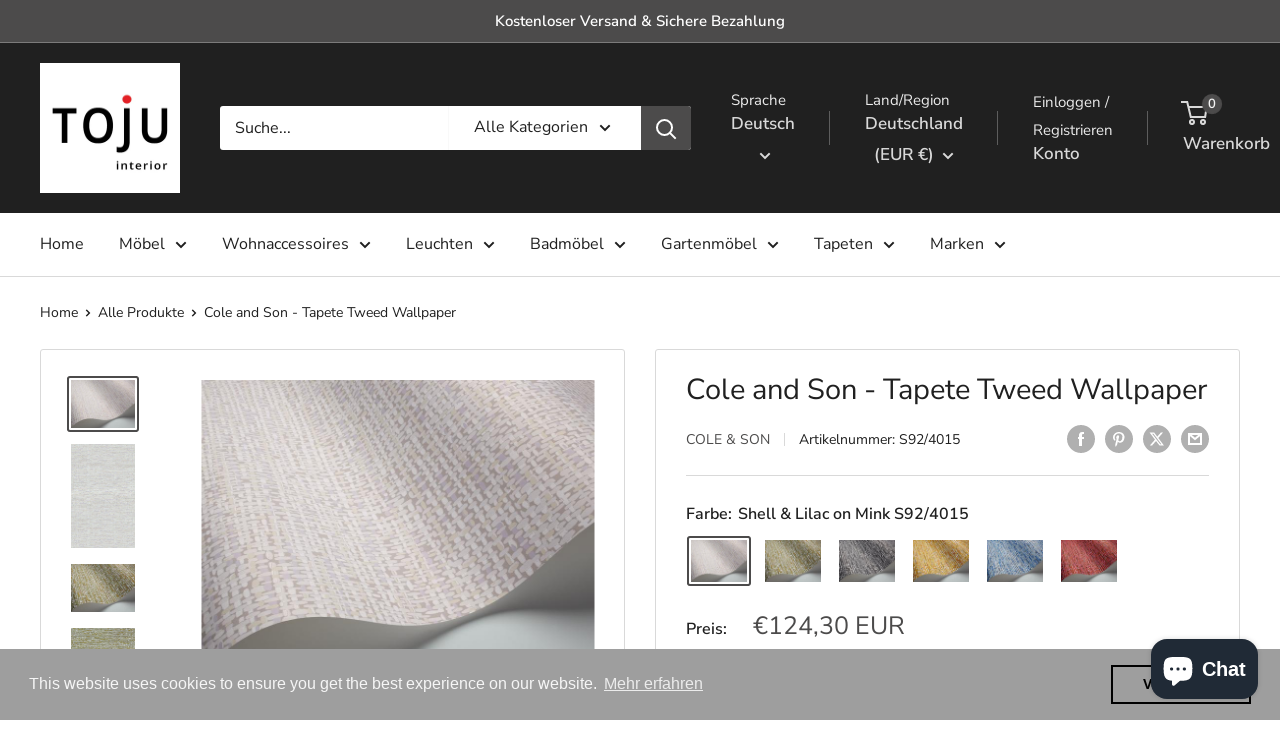

--- FILE ---
content_type: text/html; charset=utf-8
request_url: https://toju-interior.de/products/cole-and-son-tapete-tweed-wallpaper
body_size: 41500
content:
<!doctype html>

<html class="no-js" lang="de">
  <head>
    <meta charset="utf-8">
    <meta name="viewport" content="width=device-width, initial-scale=1.0, height=device-height, minimum-scale=1.0, maximum-scale=1.0">
    <meta name="theme-color" content="#4c4b4b">

    <title>Cole and Son - Tapete Tweed Wallpaper</title><meta name="description" content="Cole and Son - Tapete Tweed Wallpaper im Toju Interior Shop. Finden Sie eine große Auswahl an Cole and Son Tapeten im Deutschland Shop. Englische Tapeten von Cole and Son. Designer Tapeten des Herstellers Cole &amp; Son. |0€ Versand | große Auswahl | | Top-Qualität |"><link rel="canonical" href="https://toju-interior.de/products/cole-and-son-tapete-tweed-wallpaper"><link rel="shortcut icon" href="//toju-interior.de/cdn/shop/files/Logo8_5927adb6-11e4-4a35-9477-4a4204bb704f_96x96.png?v=1631994209" type="image/png"><link rel="preload" as="style" href="//toju-interior.de/cdn/shop/t/12/assets/theme.css?v=93604157203610123531758019156">
    <link rel="preload" as="script" href="//toju-interior.de/cdn/shop/t/12/assets/theme.js?v=58436354120716407751758019156">
    <link rel="preconnect" href="https://cdn.shopify.com">
    <link rel="preconnect" href="https://fonts.shopifycdn.com">
    <link rel="dns-prefetch" href="https://productreviews.shopifycdn.com">
    <link rel="dns-prefetch" href="https://ajax.googleapis.com">
    <link rel="dns-prefetch" href="https://maps.googleapis.com">
    <link rel="dns-prefetch" href="https://maps.gstatic.com">

    <meta property="og:type" content="product">
  <meta property="og:title" content="Cole and Son - Tapete Tweed Wallpaper"><meta property="og:image" content="http://toju-interior.de/cdn/shop/products/Cole-and-Son-Tapete-Tweed-Wallpaper-Tapeten-Cole-Son-Shell-Lilac-on-Mink-S924015-TOJU-Interior.jpg?v=1643422568">
    <meta property="og:image:secure_url" content="https://toju-interior.de/cdn/shop/products/Cole-and-Son-Tapete-Tweed-Wallpaper-Tapeten-Cole-Son-Shell-Lilac-on-Mink-S924015-TOJU-Interior.jpg?v=1643422568">
    <meta property="og:image:width" content="800">
    <meta property="og:image:height" content="600">
    <meta property="product:availability" content="in stock"><meta property="product:price:amount" content="124,30">
  <meta property="product:price:currency" content="EUR"><meta property="og:description" content="Cole and Son - Tapete Tweed Wallpaper im Toju Interior Shop. Finden Sie eine große Auswahl an Cole and Son Tapeten im Deutschland Shop. Englische Tapeten von Cole and Son. Designer Tapeten des Herstellers Cole &amp; Son. |0€ Versand | große Auswahl | | Top-Qualität |"><meta property="og:url" content="https://toju-interior.de/products/cole-and-son-tapete-tweed-wallpaper">
<meta property="og:site_name" content="TOJU Interior "><meta name="twitter:card" content="summary"><meta name="twitter:title" content="Cole and Son - Tapete Tweed Wallpaper">
  <meta name="twitter:description" content="Cole and Son Tapete Tweed Wallpaper


Lieferzeit: 4-14 Werktage/ abhängig vom Farbton

Kollektion: FOUNDATION

Maße: Breite 0.52m x Länge10.00m

Rapport: 53cm


Preis pro Rolle
Muster 4€ werden bei einer Bestellung 
">
  <meta name="twitter:image" content="https://toju-interior.de/cdn/shop/products/Cole-and-Son-Tapete-Tweed-Wallpaper-Tapeten-Cole-Son-Shell-Lilac-on-Mink-S924015-TOJU-Interior_600x600_crop_center.jpg?v=1643422568">
    <link rel="preload" href="//toju-interior.de/cdn/fonts/nunito_sans/nunitosans_n4.0276fe080df0ca4e6a22d9cb55aed3ed5ba6b1da.woff2" as="font" type="font/woff2" crossorigin><link rel="preload" href="//toju-interior.de/cdn/fonts/nunito_sans/nunitosans_n4.0276fe080df0ca4e6a22d9cb55aed3ed5ba6b1da.woff2" as="font" type="font/woff2" crossorigin><style>
  @font-face {
  font-family: "Nunito Sans";
  font-weight: 400;
  font-style: normal;
  font-display: swap;
  src: url("//toju-interior.de/cdn/fonts/nunito_sans/nunitosans_n4.0276fe080df0ca4e6a22d9cb55aed3ed5ba6b1da.woff2") format("woff2"),
       url("//toju-interior.de/cdn/fonts/nunito_sans/nunitosans_n4.b4964bee2f5e7fd9c3826447e73afe2baad607b7.woff") format("woff");
}

  @font-face {
  font-family: "Nunito Sans";
  font-weight: 400;
  font-style: normal;
  font-display: swap;
  src: url("//toju-interior.de/cdn/fonts/nunito_sans/nunitosans_n4.0276fe080df0ca4e6a22d9cb55aed3ed5ba6b1da.woff2") format("woff2"),
       url("//toju-interior.de/cdn/fonts/nunito_sans/nunitosans_n4.b4964bee2f5e7fd9c3826447e73afe2baad607b7.woff") format("woff");
}

@font-face {
  font-family: "Nunito Sans";
  font-weight: 600;
  font-style: normal;
  font-display: swap;
  src: url("//toju-interior.de/cdn/fonts/nunito_sans/nunitosans_n6.6e9464eba570101a53130c8130a9e17a8eb55c21.woff2") format("woff2"),
       url("//toju-interior.de/cdn/fonts/nunito_sans/nunitosans_n6.25a0ac0c0a8a26038c7787054dd6058dfbc20fa8.woff") format("woff");
}

@font-face {
  font-family: "Nunito Sans";
  font-weight: 400;
  font-style: italic;
  font-display: swap;
  src: url("//toju-interior.de/cdn/fonts/nunito_sans/nunitosans_i4.6e408730afac1484cf297c30b0e67c86d17fc586.woff2") format("woff2"),
       url("//toju-interior.de/cdn/fonts/nunito_sans/nunitosans_i4.c9b6dcbfa43622b39a5990002775a8381942ae38.woff") format("woff");
}


  @font-face {
  font-family: "Nunito Sans";
  font-weight: 700;
  font-style: normal;
  font-display: swap;
  src: url("//toju-interior.de/cdn/fonts/nunito_sans/nunitosans_n7.25d963ed46da26098ebeab731e90d8802d989fa5.woff2") format("woff2"),
       url("//toju-interior.de/cdn/fonts/nunito_sans/nunitosans_n7.d32e3219b3d2ec82285d3027bd673efc61a996c8.woff") format("woff");
}

  @font-face {
  font-family: "Nunito Sans";
  font-weight: 400;
  font-style: italic;
  font-display: swap;
  src: url("//toju-interior.de/cdn/fonts/nunito_sans/nunitosans_i4.6e408730afac1484cf297c30b0e67c86d17fc586.woff2") format("woff2"),
       url("//toju-interior.de/cdn/fonts/nunito_sans/nunitosans_i4.c9b6dcbfa43622b39a5990002775a8381942ae38.woff") format("woff");
}

  @font-face {
  font-family: "Nunito Sans";
  font-weight: 700;
  font-style: italic;
  font-display: swap;
  src: url("//toju-interior.de/cdn/fonts/nunito_sans/nunitosans_i7.8c1124729eec046a321e2424b2acf328c2c12139.woff2") format("woff2"),
       url("//toju-interior.de/cdn/fonts/nunito_sans/nunitosans_i7.af4cda04357273e0996d21184432bcb14651a64d.woff") format("woff");
}


  :root {
    --default-text-font-size : 15px;
    --base-text-font-size    : 16px;
    --heading-font-family    : "Nunito Sans", sans-serif;
    --heading-font-weight    : 400;
    --heading-font-style     : normal;
    --text-font-family       : "Nunito Sans", sans-serif;
    --text-font-weight       : 400;
    --text-font-style        : normal;
    --text-font-bolder-weight: 600;
    --text-link-decoration   : underline;

    --text-color               : #202020;
    --text-color-rgb           : 32, 32, 32;
    --heading-color            : #202020;
    --border-color             : #d9d9d9;
    --border-color-rgb         : 217, 217, 217;
    --form-border-color        : #cccccc;
    --accent-color             : #4c4b4b;
    --accent-color-rgb         : 76, 75, 75;
    --link-color               : #f09400;
    --link-color-hover         : #a36500;
    --background               : #ffffff;
    --secondary-background     : #ffffff;
    --secondary-background-rgb : 255, 255, 255;
    --accent-background        : rgba(76, 75, 75, 0.08);

    --input-background: #ffffff;

    --error-color       : #ff0000;
    --error-background  : rgba(255, 0, 0, 0.07);
    --success-color     : #00aa00;
    --success-background: rgba(0, 170, 0, 0.11);

    --primary-button-background      : #f09400;
    --primary-button-background-rgb  : 240, 148, 0;
    --primary-button-text-color      : #ffffff;
    --secondary-button-background    : #4c4b4b;
    --secondary-button-background-rgb: 76, 75, 75;
    --secondary-button-text-color    : #ffffff;

    --header-background      : #202020;
    --header-text-color      : #d9d9d9;
    --header-light-text-color: #ebebeb;
    --header-border-color    : rgba(235, 235, 235, 0.3);
    --header-accent-color    : #4c4b4b;

    --footer-background-color:    #f3f5f6;
    --footer-heading-text-color:  #1e2d7d;
    --footer-body-text-color:     #677279;
    --footer-body-text-color-rgb: 103, 114, 121;
    --footer-accent-color:        #1e2d7d;
    --footer-accent-color-rgb:    30, 45, 125;
    --footer-border:              none;
    
    --flickity-arrow-color: #a6a6a6;--product-on-sale-accent           : #ee0000;
    --product-on-sale-accent-rgb       : 238, 0, 0;
    --product-on-sale-color            : #ffffff;
    --product-in-stock-color           : #008a00;
    --product-low-stock-color          : #ee0000;
    --product-sold-out-color           : #ee0000;
    --product-custom-label-1-background: #ff6128;
    --product-custom-label-1-color     : #ffffff;
    --product-custom-label-2-background: #00a500;
    --product-custom-label-2-color     : #ffffff;
    --product-review-star-color        : #ff6128;

    --mobile-container-gutter : 20px;
    --desktop-container-gutter: 40px;

    /* Shopify related variables */
    --payment-terms-background-color: #ffffff;
  }
</style>

<script>
  // IE11 does not have support for CSS variables, so we have to polyfill them
  if (!(((window || {}).CSS || {}).supports && window.CSS.supports('(--a: 0)'))) {
    const script = document.createElement('script');
    script.type = 'text/javascript';
    script.src = 'https://cdn.jsdelivr.net/npm/css-vars-ponyfill@2';
    script.onload = function() {
      cssVars({});
    };

    document.getElementsByTagName('head')[0].appendChild(script);
  }
</script>


    <script>window.performance && window.performance.mark && window.performance.mark('shopify.content_for_header.start');</script><meta name="google-site-verification" content="jzHjQe8dRkdkXv4IzNRqDFSMUZ9UmAmaNZVAPYTrxCI">
<meta name="google-site-verification" content="Lxo79nl8d1gUtt0s9C6bP2ysBRm3UyjMhBS8ot6HBnI">
<meta name="facebook-domain-verification" content="vbfz07csf5o45mggxng2d9usg8vfma">
<meta id="shopify-digital-wallet" name="shopify-digital-wallet" content="/25768919119/digital_wallets/dialog">
<meta name="shopify-checkout-api-token" content="1ff14dbcfb208304b46cd7b488742119">
<meta id="in-context-paypal-metadata" data-shop-id="25768919119" data-venmo-supported="false" data-environment="production" data-locale="de_DE" data-paypal-v4="true" data-currency="EUR">
<link rel="alternate" hreflang="x-default" href="https://toju-interior.de/products/cole-and-son-tapete-tweed-wallpaper">
<link rel="alternate" hreflang="de" href="https://toju-interior.de/products/cole-and-son-tapete-tweed-wallpaper">
<link rel="alternate" hreflang="en" href="https://toju-interior.de/en/products/cole-and-son-tapete-tweed-wallpaper">
<link rel="alternate" hreflang="da" href="https://toju-interior.de/da/products/cole-and-son-tapete-tweed-wallpaper">
<link rel="alternate" hreflang="de-FI" href="https://toju-interior.com/products/cole-and-son-tapete-tweed-wallpaper">
<link rel="alternate" hreflang="en-FI" href="https://toju-interior.com/en/products/cole-and-son-tapete-tweed-wallpaper">
<link rel="alternate" hreflang="da-FI" href="https://toju-interior.com/da/products/cole-and-son-tapete-tweed-wallpaper">
<link rel="alternate" hreflang="de-CH" href="https://toju-interior.myshopify.com/products/cole-and-son-tapete-tweed-wallpaper">
<link rel="alternate" hreflang="en-CH" href="https://toju-interior.myshopify.com/en/products/cole-and-son-tapete-tweed-wallpaper">
<link rel="alternate" hreflang="da-CH" href="https://toju-interior.myshopify.com/da/products/cole-and-son-tapete-tweed-wallpaper">
<link rel="alternate" hreflang="de-IT" href="https://toju-interior.myshopify.com/products/cole-and-son-tapete-tweed-wallpaper">
<link rel="alternate" hreflang="en-IT" href="https://toju-interior.myshopify.com/en/products/cole-and-son-tapete-tweed-wallpaper">
<link rel="alternate" hreflang="da-IT" href="https://toju-interior.myshopify.com/da/products/cole-and-son-tapete-tweed-wallpaper">
<link rel="alternate" hreflang="de-BE" href="https://toju-interior.myshopify.com/products/cole-and-son-tapete-tweed-wallpaper">
<link rel="alternate" hreflang="en-BE" href="https://toju-interior.myshopify.com/en/products/cole-and-son-tapete-tweed-wallpaper">
<link rel="alternate" hreflang="da-BE" href="https://toju-interior.myshopify.com/da/products/cole-and-son-tapete-tweed-wallpaper">
<link rel="alternate" hreflang="de-NL" href="https://toju-interior.myshopify.com/products/cole-and-son-tapete-tweed-wallpaper">
<link rel="alternate" hreflang="en-NL" href="https://toju-interior.myshopify.com/en/products/cole-and-son-tapete-tweed-wallpaper">
<link rel="alternate" hreflang="da-NL" href="https://toju-interior.myshopify.com/da/products/cole-and-son-tapete-tweed-wallpaper">
<link rel="alternate" hreflang="de-NO" href="https://toju-interior.myshopify.com/products/cole-and-son-tapete-tweed-wallpaper">
<link rel="alternate" hreflang="en-NO" href="https://toju-interior.myshopify.com/en/products/cole-and-son-tapete-tweed-wallpaper">
<link rel="alternate" hreflang="da-NO" href="https://toju-interior.myshopify.com/da/products/cole-and-son-tapete-tweed-wallpaper">
<link rel="alternate" hreflang="de-GB" href="https://toju-interior.myshopify.com/products/cole-and-son-tapete-tweed-wallpaper">
<link rel="alternate" hreflang="en-GB" href="https://toju-interior.myshopify.com/en/products/cole-and-son-tapete-tweed-wallpaper">
<link rel="alternate" hreflang="da-GB" href="https://toju-interior.myshopify.com/da/products/cole-and-son-tapete-tweed-wallpaper">
<link rel="alternate" hreflang="de-DK" href="https://toju-interior.myshopify.com/products/cole-and-son-tapete-tweed-wallpaper">
<link rel="alternate" hreflang="en-DK" href="https://toju-interior.myshopify.com/en/products/cole-and-son-tapete-tweed-wallpaper">
<link rel="alternate" hreflang="da-DK" href="https://toju-interior.myshopify.com/da/products/cole-and-son-tapete-tweed-wallpaper">
<link rel="alternate" type="application/json+oembed" href="https://toju-interior.de/products/cole-and-son-tapete-tweed-wallpaper.oembed">
<script async="async" src="/checkouts/internal/preloads.js?locale=de-DE"></script>
<script id="shopify-features" type="application/json">{"accessToken":"1ff14dbcfb208304b46cd7b488742119","betas":["rich-media-storefront-analytics"],"domain":"toju-interior.de","predictiveSearch":true,"shopId":25768919119,"locale":"de"}</script>
<script>var Shopify = Shopify || {};
Shopify.shop = "toju-interior.myshopify.com";
Shopify.locale = "de";
Shopify.currency = {"active":"EUR","rate":"1.0"};
Shopify.country = "DE";
Shopify.theme = {"name":"Aktualisierte Kopie von Warehouse","id":180255031563,"schema_name":"Warehouse","schema_version":"6.6.0","theme_store_id":871,"role":"main"};
Shopify.theme.handle = "null";
Shopify.theme.style = {"id":null,"handle":null};
Shopify.cdnHost = "toju-interior.de/cdn";
Shopify.routes = Shopify.routes || {};
Shopify.routes.root = "/";</script>
<script type="module">!function(o){(o.Shopify=o.Shopify||{}).modules=!0}(window);</script>
<script>!function(o){function n(){var o=[];function n(){o.push(Array.prototype.slice.apply(arguments))}return n.q=o,n}var t=o.Shopify=o.Shopify||{};t.loadFeatures=n(),t.autoloadFeatures=n()}(window);</script>
<script id="shop-js-analytics" type="application/json">{"pageType":"product"}</script>
<script defer="defer" async type="module" src="//toju-interior.de/cdn/shopifycloud/shop-js/modules/v2/client.init-shop-cart-sync_e98Ab_XN.de.esm.js"></script>
<script defer="defer" async type="module" src="//toju-interior.de/cdn/shopifycloud/shop-js/modules/v2/chunk.common_Pcw9EP95.esm.js"></script>
<script defer="defer" async type="module" src="//toju-interior.de/cdn/shopifycloud/shop-js/modules/v2/chunk.modal_CzmY4ZhL.esm.js"></script>
<script type="module">
  await import("//toju-interior.de/cdn/shopifycloud/shop-js/modules/v2/client.init-shop-cart-sync_e98Ab_XN.de.esm.js");
await import("//toju-interior.de/cdn/shopifycloud/shop-js/modules/v2/chunk.common_Pcw9EP95.esm.js");
await import("//toju-interior.de/cdn/shopifycloud/shop-js/modules/v2/chunk.modal_CzmY4ZhL.esm.js");

  window.Shopify.SignInWithShop?.initShopCartSync?.({"fedCMEnabled":true,"windoidEnabled":true});

</script>
<script>(function() {
  var isLoaded = false;
  function asyncLoad() {
    if (isLoaded) return;
    isLoaded = true;
    var urls = ["https:\/\/instafeed.nfcube.com\/cdn\/a3e115526c63b56d38fc8e472e5ff177.js?shop=toju-interior.myshopify.com","\/\/www.powr.io\/powr.js?powr-token=toju-interior.myshopify.com\u0026external-type=shopify\u0026shop=toju-interior.myshopify.com","https:\/\/toju-interior.de\/apps\/giraffly-trust\/trust-worker-e80d1bff9facfc11d3f24cb8f46fdffc65bf2bcd.js?v=20220908185448\u0026shop=toju-interior.myshopify.com","https:\/\/cdn.shopify.com\/s\/files\/1\/0257\/6891\/9119\/t\/11\/assets\/booster_eu_cookie_25768919119.js?v=1676568799\u0026shop=toju-interior.myshopify.com","https:\/\/cdn.hextom.com\/js\/ultimatesalesboost.js?shop=toju-interior.myshopify.com"];
    for (var i = 0; i < urls.length; i++) {
      var s = document.createElement('script');
      s.type = 'text/javascript';
      s.async = true;
      s.src = urls[i];
      var x = document.getElementsByTagName('script')[0];
      x.parentNode.insertBefore(s, x);
    }
  };
  if(window.attachEvent) {
    window.attachEvent('onload', asyncLoad);
  } else {
    window.addEventListener('load', asyncLoad, false);
  }
})();</script>
<script id="__st">var __st={"a":25768919119,"offset":3600,"reqid":"816633bf-0d77-4e9d-a737-fa2d92037201-1769199719","pageurl":"toju-interior.de\/products\/cole-and-son-tapete-tweed-wallpaper","u":"af47d11cc9f7","p":"product","rtyp":"product","rid":6613785149519};</script>
<script>window.ShopifyPaypalV4VisibilityTracking = true;</script>
<script id="captcha-bootstrap">!function(){'use strict';const t='contact',e='account',n='new_comment',o=[[t,t],['blogs',n],['comments',n],[t,'customer']],c=[[e,'customer_login'],[e,'guest_login'],[e,'recover_customer_password'],[e,'create_customer']],r=t=>t.map((([t,e])=>`form[action*='/${t}']:not([data-nocaptcha='true']) input[name='form_type'][value='${e}']`)).join(','),a=t=>()=>t?[...document.querySelectorAll(t)].map((t=>t.form)):[];function s(){const t=[...o],e=r(t);return a(e)}const i='password',u='form_key',d=['recaptcha-v3-token','g-recaptcha-response','h-captcha-response',i],f=()=>{try{return window.sessionStorage}catch{return}},m='__shopify_v',_=t=>t.elements[u];function p(t,e,n=!1){try{const o=window.sessionStorage,c=JSON.parse(o.getItem(e)),{data:r}=function(t){const{data:e,action:n}=t;return t[m]||n?{data:e,action:n}:{data:t,action:n}}(c);for(const[e,n]of Object.entries(r))t.elements[e]&&(t.elements[e].value=n);n&&o.removeItem(e)}catch(o){console.error('form repopulation failed',{error:o})}}const l='form_type',E='cptcha';function T(t){t.dataset[E]=!0}const w=window,h=w.document,L='Shopify',v='ce_forms',y='captcha';let A=!1;((t,e)=>{const n=(g='f06e6c50-85a8-45c8-87d0-21a2b65856fe',I='https://cdn.shopify.com/shopifycloud/storefront-forms-hcaptcha/ce_storefront_forms_captcha_hcaptcha.v1.5.2.iife.js',D={infoText:'Durch hCaptcha geschützt',privacyText:'Datenschutz',termsText:'Allgemeine Geschäftsbedingungen'},(t,e,n)=>{const o=w[L][v],c=o.bindForm;if(c)return c(t,g,e,D).then(n);var r;o.q.push([[t,g,e,D],n]),r=I,A||(h.body.append(Object.assign(h.createElement('script'),{id:'captcha-provider',async:!0,src:r})),A=!0)});var g,I,D;w[L]=w[L]||{},w[L][v]=w[L][v]||{},w[L][v].q=[],w[L][y]=w[L][y]||{},w[L][y].protect=function(t,e){n(t,void 0,e),T(t)},Object.freeze(w[L][y]),function(t,e,n,w,h,L){const[v,y,A,g]=function(t,e,n){const i=e?o:[],u=t?c:[],d=[...i,...u],f=r(d),m=r(i),_=r(d.filter((([t,e])=>n.includes(e))));return[a(f),a(m),a(_),s()]}(w,h,L),I=t=>{const e=t.target;return e instanceof HTMLFormElement?e:e&&e.form},D=t=>v().includes(t);t.addEventListener('submit',(t=>{const e=I(t);if(!e)return;const n=D(e)&&!e.dataset.hcaptchaBound&&!e.dataset.recaptchaBound,o=_(e),c=g().includes(e)&&(!o||!o.value);(n||c)&&t.preventDefault(),c&&!n&&(function(t){try{if(!f())return;!function(t){const e=f();if(!e)return;const n=_(t);if(!n)return;const o=n.value;o&&e.removeItem(o)}(t);const e=Array.from(Array(32),(()=>Math.random().toString(36)[2])).join('');!function(t,e){_(t)||t.append(Object.assign(document.createElement('input'),{type:'hidden',name:u})),t.elements[u].value=e}(t,e),function(t,e){const n=f();if(!n)return;const o=[...t.querySelectorAll(`input[type='${i}']`)].map((({name:t})=>t)),c=[...d,...o],r={};for(const[a,s]of new FormData(t).entries())c.includes(a)||(r[a]=s);n.setItem(e,JSON.stringify({[m]:1,action:t.action,data:r}))}(t,e)}catch(e){console.error('failed to persist form',e)}}(e),e.submit())}));const S=(t,e)=>{t&&!t.dataset[E]&&(n(t,e.some((e=>e===t))),T(t))};for(const o of['focusin','change'])t.addEventListener(o,(t=>{const e=I(t);D(e)&&S(e,y())}));const B=e.get('form_key'),M=e.get(l),P=B&&M;t.addEventListener('DOMContentLoaded',(()=>{const t=y();if(P)for(const e of t)e.elements[l].value===M&&p(e,B);[...new Set([...A(),...v().filter((t=>'true'===t.dataset.shopifyCaptcha))])].forEach((e=>S(e,t)))}))}(h,new URLSearchParams(w.location.search),n,t,e,['guest_login'])})(!0,!0)}();</script>
<script integrity="sha256-4kQ18oKyAcykRKYeNunJcIwy7WH5gtpwJnB7kiuLZ1E=" data-source-attribution="shopify.loadfeatures" defer="defer" src="//toju-interior.de/cdn/shopifycloud/storefront/assets/storefront/load_feature-a0a9edcb.js" crossorigin="anonymous"></script>
<script data-source-attribution="shopify.dynamic_checkout.dynamic.init">var Shopify=Shopify||{};Shopify.PaymentButton=Shopify.PaymentButton||{isStorefrontPortableWallets:!0,init:function(){window.Shopify.PaymentButton.init=function(){};var t=document.createElement("script");t.src="https://toju-interior.de/cdn/shopifycloud/portable-wallets/latest/portable-wallets.de.js",t.type="module",document.head.appendChild(t)}};
</script>
<script data-source-attribution="shopify.dynamic_checkout.buyer_consent">
  function portableWalletsHideBuyerConsent(e){var t=document.getElementById("shopify-buyer-consent"),n=document.getElementById("shopify-subscription-policy-button");t&&n&&(t.classList.add("hidden"),t.setAttribute("aria-hidden","true"),n.removeEventListener("click",e))}function portableWalletsShowBuyerConsent(e){var t=document.getElementById("shopify-buyer-consent"),n=document.getElementById("shopify-subscription-policy-button");t&&n&&(t.classList.remove("hidden"),t.removeAttribute("aria-hidden"),n.addEventListener("click",e))}window.Shopify?.PaymentButton&&(window.Shopify.PaymentButton.hideBuyerConsent=portableWalletsHideBuyerConsent,window.Shopify.PaymentButton.showBuyerConsent=portableWalletsShowBuyerConsent);
</script>
<script>
  function portableWalletsCleanup(e){e&&e.src&&console.error("Failed to load portable wallets script "+e.src);var t=document.querySelectorAll("shopify-accelerated-checkout .shopify-payment-button__skeleton, shopify-accelerated-checkout-cart .wallet-cart-button__skeleton"),e=document.getElementById("shopify-buyer-consent");for(let e=0;e<t.length;e++)t[e].remove();e&&e.remove()}function portableWalletsNotLoadedAsModule(e){e instanceof ErrorEvent&&"string"==typeof e.message&&e.message.includes("import.meta")&&"string"==typeof e.filename&&e.filename.includes("portable-wallets")&&(window.removeEventListener("error",portableWalletsNotLoadedAsModule),window.Shopify.PaymentButton.failedToLoad=e,"loading"===document.readyState?document.addEventListener("DOMContentLoaded",window.Shopify.PaymentButton.init):window.Shopify.PaymentButton.init())}window.addEventListener("error",portableWalletsNotLoadedAsModule);
</script>

<script type="module" src="https://toju-interior.de/cdn/shopifycloud/portable-wallets/latest/portable-wallets.de.js" onError="portableWalletsCleanup(this)" crossorigin="anonymous"></script>
<script nomodule>
  document.addEventListener("DOMContentLoaded", portableWalletsCleanup);
</script>

<script id='scb4127' type='text/javascript' async='' src='https://toju-interior.de/cdn/shopifycloud/privacy-banner/storefront-banner.js'></script><link id="shopify-accelerated-checkout-styles" rel="stylesheet" media="screen" href="https://toju-interior.de/cdn/shopifycloud/portable-wallets/latest/accelerated-checkout-backwards-compat.css" crossorigin="anonymous">
<style id="shopify-accelerated-checkout-cart">
        #shopify-buyer-consent {
  margin-top: 1em;
  display: inline-block;
  width: 100%;
}

#shopify-buyer-consent.hidden {
  display: none;
}

#shopify-subscription-policy-button {
  background: none;
  border: none;
  padding: 0;
  text-decoration: underline;
  font-size: inherit;
  cursor: pointer;
}

#shopify-subscription-policy-button::before {
  box-shadow: none;
}

      </style>

<script>window.performance && window.performance.mark && window.performance.mark('shopify.content_for_header.end');</script>

    <link rel="stylesheet" href="//toju-interior.de/cdn/shop/t/12/assets/theme.css?v=93604157203610123531758019156">

    <script type="application/ld+json">{"@context":"http:\/\/schema.org\/","@id":"\/products\/cole-and-son-tapete-tweed-wallpaper#product","@type":"ProductGroup","brand":{"@type":"Brand","name":"Cole \u0026 Son"},"category":"Tapeten","description":"Cole and Son Tapete Tweed Wallpaper\n\n\nLieferzeit: 4-14 Werktage\/ abhängig vom Farbton\n\nKollektion: FOUNDATION\n\nMaße: Breite 0.52m x Länge10.00m\n\nRapport: 53cm\n\n\nPreis pro Rolle\nMuster 4€ werden bei einer Bestellung \n","hasVariant":[{"@id":"\/products\/cole-and-son-tapete-tweed-wallpaper?variant=39609392398415#variant","@type":"Product","image":"https:\/\/toju-interior.de\/cdn\/shop\/products\/Cole-and-Son-Tapete-Tweed-Wallpaper-Tapeten-Cole-Son-Shell-Lilac-on-Mink-S924015-TOJU-Interior.jpg?v=1643422568\u0026width=1920","name":"Cole and Son - Tapete Tweed Wallpaper - Shell \u0026 Lilac on Mink S92\/4015","offers":{"@id":"\/products\/cole-and-son-tapete-tweed-wallpaper?variant=39609392398415#offer","@type":"Offer","availability":"http:\/\/schema.org\/InStock","price":"124.30","priceCurrency":"EUR","url":"https:\/\/toju-interior.de\/products\/cole-and-son-tapete-tweed-wallpaper?variant=39609392398415"},"sku":"S92\/4015"},{"@id":"\/products\/cole-and-son-tapete-tweed-wallpaper?variant=39609392431183#variant","@type":"Product","image":"https:\/\/toju-interior.de\/cdn\/shop\/products\/Cole-and-Son-Tapete-Tweed-Wallpaper-Tapeten-Cole-Son-Soft-Olive-Grey-on-Soot-S924016-TOJU-Interior-3.jpg?v=1643422569\u0026width=1920","name":"Cole and Son - Tapete Tweed Wallpaper - Soft Olive \u0026 Grey on Soot S92\/4016","offers":{"@id":"\/products\/cole-and-son-tapete-tweed-wallpaper?variant=39609392431183#offer","@type":"Offer","availability":"http:\/\/schema.org\/InStock","price":"124.30","priceCurrency":"EUR","url":"https:\/\/toju-interior.de\/products\/cole-and-son-tapete-tweed-wallpaper?variant=39609392431183"},"sku":"S92\/4016"},{"@id":"\/products\/cole-and-son-tapete-tweed-wallpaper?variant=39609392463951#variant","@type":"Product","image":"https:\/\/toju-interior.de\/cdn\/shop\/products\/Cole-and-Son-Tapete-Tweed-Wallpaper-Tapeten-Cole-Son-Charcoal-Black-on-Grey-S924017-TOJU-Interior-5.jpg?v=1643422572\u0026width=1920","name":"Cole and Son - Tapete Tweed Wallpaper - Charcoal \u0026 Black on Grey S92\/4017","offers":{"@id":"\/products\/cole-and-son-tapete-tweed-wallpaper?variant=39609392463951#offer","@type":"Offer","availability":"http:\/\/schema.org\/InStock","price":"124.30","priceCurrency":"EUR","url":"https:\/\/toju-interior.de\/products\/cole-and-son-tapete-tweed-wallpaper?variant=39609392463951"},"sku":"S92\/4017"},{"@id":"\/products\/cole-and-son-tapete-tweed-wallpaper?variant=39609392496719#variant","@type":"Product","image":"https:\/\/toju-interior.de\/cdn\/shop\/products\/Cole-and-Son-Tapete-Tweed-Wallpaper-Tapeten-Cole-Son-Chartreuse-Burnt-Orange-on-Soot-S924018-TOJU-Interior-8.jpg?v=1643422574\u0026width=1920","name":"Cole and Son - Tapete Tweed Wallpaper - Chartreuse \u0026 Burnt Orange on Soot S92\/4018","offers":{"@id":"\/products\/cole-and-son-tapete-tweed-wallpaper?variant=39609392496719#offer","@type":"Offer","availability":"http:\/\/schema.org\/InStock","price":"124.30","priceCurrency":"EUR","url":"https:\/\/toju-interior.de\/products\/cole-and-son-tapete-tweed-wallpaper?variant=39609392496719"},"sku":"S92\/4018"},{"@id":"\/products\/cole-and-son-tapete-tweed-wallpaper?variant=39609392529487#variant","@type":"Product","image":"https:\/\/toju-interior.de\/cdn\/shop\/products\/Cole-and-Son-Tapete-Tweed-Wallpaper-Tapeten-Cole-Son-Hyacinth-Blue-White-on-Charcoal-S924019-TOJU-Interior-11.jpg?v=1643422577\u0026width=1920","name":"Cole and Son - Tapete Tweed Wallpaper - Hyacinth Blue \u0026 White on Charcoal S92\/4019","offers":{"@id":"\/products\/cole-and-son-tapete-tweed-wallpaper?variant=39609392529487#offer","@type":"Offer","availability":"http:\/\/schema.org\/InStock","price":"124.30","priceCurrency":"EUR","url":"https:\/\/toju-interior.de\/products\/cole-and-son-tapete-tweed-wallpaper?variant=39609392529487"},"sku":"S92\/4019"},{"@id":"\/products\/cole-and-son-tapete-tweed-wallpaper?variant=39609392562255#variant","@type":"Product","image":"https:\/\/toju-interior.de\/cdn\/shop\/products\/Cole-and-Son-Tapete-Tweed-Wallpaper-Tapeten-Cole-Son-Fuchsia-Rouge-on-Charcoal-S924020-TOJU-Interior-13.jpg?v=1643422579\u0026width=1920","name":"Cole and Son - Tapete Tweed Wallpaper - Fuchsia \u0026 Rouge on Charcoal S92\/4020","offers":{"@id":"\/products\/cole-and-son-tapete-tweed-wallpaper?variant=39609392562255#offer","@type":"Offer","availability":"http:\/\/schema.org\/InStock","price":"124.30","priceCurrency":"EUR","url":"https:\/\/toju-interior.de\/products\/cole-and-son-tapete-tweed-wallpaper?variant=39609392562255"},"sku":"S92\/4020"}],"name":"Cole and Son - Tapete Tweed Wallpaper","productGroupID":"6613785149519","url":"https:\/\/toju-interior.de\/products\/cole-and-son-tapete-tweed-wallpaper"}</script><script type="application/ld+json">
  {
    "@context": "https://schema.org",
    "@type": "BreadcrumbList",
    "itemListElement": [{
        "@type": "ListItem",
        "position": 1,
        "name": "Home",
        "item": "https://toju-interior.de"
      },{
            "@type": "ListItem",
            "position": 2,
            "name": "Cole and Son - Tapete Tweed Wallpaper",
            "item": "https://toju-interior.de/products/cole-and-son-tapete-tweed-wallpaper"
          }]
  }
</script>

    <script>
      // This allows to expose several variables to the global scope, to be used in scripts
      window.theme = {
        pageType: "product",
        cartCount: 0,
        moneyFormat: "€{{amount_with_comma_separator}}",
        moneyWithCurrencyFormat: "€{{amount_with_comma_separator}} EUR",
        currencyCodeEnabled: true,
        showDiscount: true,
        discountMode: "saving",
        cartType: "drawer"
      };

      window.routes = {
        rootUrl: "\/",
        rootUrlWithoutSlash: '',
        cartUrl: "\/cart",
        cartAddUrl: "\/cart\/add",
        cartChangeUrl: "\/cart\/change",
        searchUrl: "\/search",
        productRecommendationsUrl: "\/recommendations\/products"
      };

      window.languages = {
        productRegularPrice: "Normalpreis",
        productSalePrice: "Sonderpreis",
        collectionOnSaleLabel: "Einsparung {{savings}}",
        productFormUnavailable: "Nicht verfübar",
        productFormAddToCart: "Zum Warenkorb",
        productFormPreOrder: "Vorbestellung",
        productFormSoldOut: "Ausverkauft",
        productAdded: "Produkt wurde in Deinen Warenkorb gelegt",
        productAddedShort: "Hinzugefügt!",
        shippingEstimatorNoResults: "Es konten für Deine Adresse keine Versandkosten ermittelt werden.",
        shippingEstimatorOneResult: "Es gibt eine Versandmethode für Deine Adresse:",
        shippingEstimatorMultipleResults: "Es bibt {{count}} Versandmethoden für Deine Adresse:",
        shippingEstimatorErrors: "Es gibt Fehler:"
      };

      document.documentElement.className = document.documentElement.className.replace('no-js', 'js');
    </script><script src="//toju-interior.de/cdn/shop/t/12/assets/theme.js?v=58436354120716407751758019156" defer></script>
    <script src="//toju-interior.de/cdn/shop/t/12/assets/custom.js?v=102476495355921946141758019156" defer></script><script>
        (function () {
          window.onpageshow = function() {
            // We force re-freshing the cart content onpageshow, as most browsers will serve a cache copy when hitting the
            // back button, which cause staled data
            document.documentElement.dispatchEvent(new CustomEvent('cart:refresh', {
              bubbles: true,
              detail: {scrollToTop: false}
            }));
          };
        })();
      </script><!-- BEGIN app block: shopify://apps/blockify-fraud-filter/blocks/app_embed/2e3e0ba5-0e70-447a-9ec5-3bf76b5ef12e --> 
 
 
    <script>
        window.blockifyShopIdentifier = "toju-interior.myshopify.com";
        window.ipBlockerMetafields = "{\"showOverlayByPass\":false,\"disableSpyExtensions\":false,\"blockUnknownBots\":false,\"activeApp\":true,\"blockByMetafield\":true,\"visitorAnalytic\":true,\"showWatermark\":true,\"token\":\"eyJhbGciOiJIUzI1NiIsInR5cCI6IkpXVCJ9.eyJpZGVudGlmaWVySWQiOiJ0b2p1LWludGVyaW9yLm15c2hvcGlmeS5jb20iLCJpYXQiOjE3NjcwODE3MTJ9.mWE-k6dFdL-QiCpKSSaJSYT--JfH9KgcePX0uSVS2p0\"}";
        window.blockifyRules = "{\"whitelist\":[],\"blacklist\":[{\"id\":1790720,\"type\":\"1\",\"ipAddress\":\"185.88.214.138\",\"criteria\":\"1\",\"priority\":\"1\"}]}";
        window.ipblockerBlockTemplate = "{\"customCss\":\"#blockify---container{--bg-blockify: #fff;position:relative}#blockify---container::after{content:'';position:absolute;inset:0;background-repeat:no-repeat !important;background-size:cover !important;background:var(--bg-blockify);z-index:0}#blockify---container #blockify---container__inner{display:flex;flex-direction:column;align-items:center;position:relative;z-index:1}#blockify---container #blockify---container__inner #blockify-block-content{display:flex;flex-direction:column;align-items:center;text-align:center}#blockify---container #blockify---container__inner #blockify-block-content #blockify-block-superTitle{display:none !important}#blockify---container #blockify---container__inner #blockify-block-content #blockify-block-title{font-size:313%;font-weight:bold;margin-top:1em}@media only screen and (min-width: 768px) and (max-width: 1199px){#blockify---container #blockify---container__inner #blockify-block-content #blockify-block-title{font-size:188%}}@media only screen and (max-width: 767px){#blockify---container #blockify---container__inner #blockify-block-content #blockify-block-title{font-size:107%}}#blockify---container #blockify---container__inner #blockify-block-content #blockify-block-description{font-size:125%;margin:1.5em;line-height:1.5}@media only screen and (min-width: 768px) and (max-width: 1199px){#blockify---container #blockify---container__inner #blockify-block-content #blockify-block-description{font-size:88%}}@media only screen and (max-width: 767px){#blockify---container #blockify---container__inner #blockify-block-content #blockify-block-description{font-size:107%}}#blockify---container #blockify---container__inner #blockify-block-content #blockify-block-description #blockify-block-text-blink{display:none !important}#blockify---container #blockify---container__inner #blockify-logo-block-image{position:relative;width:400px;height:auto;max-height:300px}@media only screen and (max-width: 767px){#blockify---container #blockify---container__inner #blockify-logo-block-image{width:200px}}#blockify---container #blockify---container__inner #blockify-logo-block-image::before{content:'';display:block;padding-bottom:56.2%}#blockify---container #blockify---container__inner #blockify-logo-block-image img{position:absolute;top:0;left:0;width:100%;height:100%;object-fit:contain}\\n\",\"logoImage\":{\"active\":true,\"value\":\"https:\/\/storage.synctrack.io\/megamind-fraud\/assets\/default-thumbnail.png\",\"altText\":\"Red octagonal stop sign with a black hand symbol in the center, indicating a warning or prohibition\"},\"superTitle\":{\"active\":false,\"text\":\"403\",\"color\":\"#899df1\"},\"title\":{\"active\":true,\"text\":\"Access Denied\",\"color\":\"#000\"},\"description\":{\"active\":true,\"text\":\"The site owner may have set restrictions that prevent you from accessing the site. Please contact the site owner for access.\",\"color\":\"#000\"},\"background\":{\"active\":true,\"value\":\"#fff\",\"type\":\"1\",\"colorFrom\":null,\"colorTo\":null}}";

        
            window.blockifyProductCollections = [262709837903,496530063627,172746997839,390552682748];
        
    </script>
<link href="https://cdn.shopify.com/extensions/019bea0a-6f63-7f1b-93b2-6770ff27b19c/blockify-shopify-289/assets/blockify-embed.min.js" as="script" type="text/javascript" rel="preload"><link href="https://cdn.shopify.com/extensions/019bea0a-6f63-7f1b-93b2-6770ff27b19c/blockify-shopify-289/assets/prevent-bypass-script.min.js" as="script" type="text/javascript" rel="preload">
<script type="text/javascript">
    window.blockifyBaseUrl = 'https://fraud.blockifyapp.com/s/api';
    window.blockifyPublicUrl = 'https://fraud.blockifyapp.com/s/api/public';
    window.bucketUrl = 'https://storage.synctrack.io/megamind-fraud';
    window.storefrontApiUrl  = 'https://fraud.blockifyapp.com/p/api';
</script>
<script type="text/javascript">
  window.blockifyChecking = true;
</script>
<script id="blockifyScriptByPass" type="text/javascript" src=https://cdn.shopify.com/extensions/019bea0a-6f63-7f1b-93b2-6770ff27b19c/blockify-shopify-289/assets/prevent-bypass-script.min.js async></script>
<script id="blockifyScriptTag" type="text/javascript" src=https://cdn.shopify.com/extensions/019bea0a-6f63-7f1b-93b2-6770ff27b19c/blockify-shopify-289/assets/blockify-embed.min.js async></script>


<!-- END app block --><script src="https://cdn.shopify.com/extensions/e8878072-2f6b-4e89-8082-94b04320908d/inbox-1254/assets/inbox-chat-loader.js" type="text/javascript" defer="defer"></script>
<script src="https://cdn.shopify.com/extensions/8d2c31d3-a828-4daf-820f-80b7f8e01c39/nova-eu-cookie-bar-gdpr-4/assets/nova-cookie-app-embed.js" type="text/javascript" defer="defer"></script>
<link href="https://cdn.shopify.com/extensions/8d2c31d3-a828-4daf-820f-80b7f8e01c39/nova-eu-cookie-bar-gdpr-4/assets/nova-cookie.css" rel="stylesheet" type="text/css" media="all">
<link href="https://monorail-edge.shopifysvc.com" rel="dns-prefetch">
<script>(function(){if ("sendBeacon" in navigator && "performance" in window) {try {var session_token_from_headers = performance.getEntriesByType('navigation')[0].serverTiming.find(x => x.name == '_s').description;} catch {var session_token_from_headers = undefined;}var session_cookie_matches = document.cookie.match(/_shopify_s=([^;]*)/);var session_token_from_cookie = session_cookie_matches && session_cookie_matches.length === 2 ? session_cookie_matches[1] : "";var session_token = session_token_from_headers || session_token_from_cookie || "";function handle_abandonment_event(e) {var entries = performance.getEntries().filter(function(entry) {return /monorail-edge.shopifysvc.com/.test(entry.name);});if (!window.abandonment_tracked && entries.length === 0) {window.abandonment_tracked = true;var currentMs = Date.now();var navigation_start = performance.timing.navigationStart;var payload = {shop_id: 25768919119,url: window.location.href,navigation_start,duration: currentMs - navigation_start,session_token,page_type: "product"};window.navigator.sendBeacon("https://monorail-edge.shopifysvc.com/v1/produce", JSON.stringify({schema_id: "online_store_buyer_site_abandonment/1.1",payload: payload,metadata: {event_created_at_ms: currentMs,event_sent_at_ms: currentMs}}));}}window.addEventListener('pagehide', handle_abandonment_event);}}());</script>
<script id="web-pixels-manager-setup">(function e(e,d,r,n,o){if(void 0===o&&(o={}),!Boolean(null===(a=null===(i=window.Shopify)||void 0===i?void 0:i.analytics)||void 0===a?void 0:a.replayQueue)){var i,a;window.Shopify=window.Shopify||{};var t=window.Shopify;t.analytics=t.analytics||{};var s=t.analytics;s.replayQueue=[],s.publish=function(e,d,r){return s.replayQueue.push([e,d,r]),!0};try{self.performance.mark("wpm:start")}catch(e){}var l=function(){var e={modern:/Edge?\/(1{2}[4-9]|1[2-9]\d|[2-9]\d{2}|\d{4,})\.\d+(\.\d+|)|Firefox\/(1{2}[4-9]|1[2-9]\d|[2-9]\d{2}|\d{4,})\.\d+(\.\d+|)|Chrom(ium|e)\/(9{2}|\d{3,})\.\d+(\.\d+|)|(Maci|X1{2}).+ Version\/(15\.\d+|(1[6-9]|[2-9]\d|\d{3,})\.\d+)([,.]\d+|)( \(\w+\)|)( Mobile\/\w+|) Safari\/|Chrome.+OPR\/(9{2}|\d{3,})\.\d+\.\d+|(CPU[ +]OS|iPhone[ +]OS|CPU[ +]iPhone|CPU IPhone OS|CPU iPad OS)[ +]+(15[._]\d+|(1[6-9]|[2-9]\d|\d{3,})[._]\d+)([._]\d+|)|Android:?[ /-](13[3-9]|1[4-9]\d|[2-9]\d{2}|\d{4,})(\.\d+|)(\.\d+|)|Android.+Firefox\/(13[5-9]|1[4-9]\d|[2-9]\d{2}|\d{4,})\.\d+(\.\d+|)|Android.+Chrom(ium|e)\/(13[3-9]|1[4-9]\d|[2-9]\d{2}|\d{4,})\.\d+(\.\d+|)|SamsungBrowser\/([2-9]\d|\d{3,})\.\d+/,legacy:/Edge?\/(1[6-9]|[2-9]\d|\d{3,})\.\d+(\.\d+|)|Firefox\/(5[4-9]|[6-9]\d|\d{3,})\.\d+(\.\d+|)|Chrom(ium|e)\/(5[1-9]|[6-9]\d|\d{3,})\.\d+(\.\d+|)([\d.]+$|.*Safari\/(?![\d.]+ Edge\/[\d.]+$))|(Maci|X1{2}).+ Version\/(10\.\d+|(1[1-9]|[2-9]\d|\d{3,})\.\d+)([,.]\d+|)( \(\w+\)|)( Mobile\/\w+|) Safari\/|Chrome.+OPR\/(3[89]|[4-9]\d|\d{3,})\.\d+\.\d+|(CPU[ +]OS|iPhone[ +]OS|CPU[ +]iPhone|CPU IPhone OS|CPU iPad OS)[ +]+(10[._]\d+|(1[1-9]|[2-9]\d|\d{3,})[._]\d+)([._]\d+|)|Android:?[ /-](13[3-9]|1[4-9]\d|[2-9]\d{2}|\d{4,})(\.\d+|)(\.\d+|)|Mobile Safari.+OPR\/([89]\d|\d{3,})\.\d+\.\d+|Android.+Firefox\/(13[5-9]|1[4-9]\d|[2-9]\d{2}|\d{4,})\.\d+(\.\d+|)|Android.+Chrom(ium|e)\/(13[3-9]|1[4-9]\d|[2-9]\d{2}|\d{4,})\.\d+(\.\d+|)|Android.+(UC? ?Browser|UCWEB|U3)[ /]?(15\.([5-9]|\d{2,})|(1[6-9]|[2-9]\d|\d{3,})\.\d+)\.\d+|SamsungBrowser\/(5\.\d+|([6-9]|\d{2,})\.\d+)|Android.+MQ{2}Browser\/(14(\.(9|\d{2,})|)|(1[5-9]|[2-9]\d|\d{3,})(\.\d+|))(\.\d+|)|K[Aa][Ii]OS\/(3\.\d+|([4-9]|\d{2,})\.\d+)(\.\d+|)/},d=e.modern,r=e.legacy,n=navigator.userAgent;return n.match(d)?"modern":n.match(r)?"legacy":"unknown"}(),u="modern"===l?"modern":"legacy",c=(null!=n?n:{modern:"",legacy:""})[u],f=function(e){return[e.baseUrl,"/wpm","/b",e.hashVersion,"modern"===e.buildTarget?"m":"l",".js"].join("")}({baseUrl:d,hashVersion:r,buildTarget:u}),m=function(e){var d=e.version,r=e.bundleTarget,n=e.surface,o=e.pageUrl,i=e.monorailEndpoint;return{emit:function(e){var a=e.status,t=e.errorMsg,s=(new Date).getTime(),l=JSON.stringify({metadata:{event_sent_at_ms:s},events:[{schema_id:"web_pixels_manager_load/3.1",payload:{version:d,bundle_target:r,page_url:o,status:a,surface:n,error_msg:t},metadata:{event_created_at_ms:s}}]});if(!i)return console&&console.warn&&console.warn("[Web Pixels Manager] No Monorail endpoint provided, skipping logging."),!1;try{return self.navigator.sendBeacon.bind(self.navigator)(i,l)}catch(e){}var u=new XMLHttpRequest;try{return u.open("POST",i,!0),u.setRequestHeader("Content-Type","text/plain"),u.send(l),!0}catch(e){return console&&console.warn&&console.warn("[Web Pixels Manager] Got an unhandled error while logging to Monorail."),!1}}}}({version:r,bundleTarget:l,surface:e.surface,pageUrl:self.location.href,monorailEndpoint:e.monorailEndpoint});try{o.browserTarget=l,function(e){var d=e.src,r=e.async,n=void 0===r||r,o=e.onload,i=e.onerror,a=e.sri,t=e.scriptDataAttributes,s=void 0===t?{}:t,l=document.createElement("script"),u=document.querySelector("head"),c=document.querySelector("body");if(l.async=n,l.src=d,a&&(l.integrity=a,l.crossOrigin="anonymous"),s)for(var f in s)if(Object.prototype.hasOwnProperty.call(s,f))try{l.dataset[f]=s[f]}catch(e){}if(o&&l.addEventListener("load",o),i&&l.addEventListener("error",i),u)u.appendChild(l);else{if(!c)throw new Error("Did not find a head or body element to append the script");c.appendChild(l)}}({src:f,async:!0,onload:function(){if(!function(){var e,d;return Boolean(null===(d=null===(e=window.Shopify)||void 0===e?void 0:e.analytics)||void 0===d?void 0:d.initialized)}()){var d=window.webPixelsManager.init(e)||void 0;if(d){var r=window.Shopify.analytics;r.replayQueue.forEach((function(e){var r=e[0],n=e[1],o=e[2];d.publishCustomEvent(r,n,o)})),r.replayQueue=[],r.publish=d.publishCustomEvent,r.visitor=d.visitor,r.initialized=!0}}},onerror:function(){return m.emit({status:"failed",errorMsg:"".concat(f," has failed to load")})},sri:function(e){var d=/^sha384-[A-Za-z0-9+/=]+$/;return"string"==typeof e&&d.test(e)}(c)?c:"",scriptDataAttributes:o}),m.emit({status:"loading"})}catch(e){m.emit({status:"failed",errorMsg:(null==e?void 0:e.message)||"Unknown error"})}}})({shopId: 25768919119,storefrontBaseUrl: "https://toju-interior.de",extensionsBaseUrl: "https://extensions.shopifycdn.com/cdn/shopifycloud/web-pixels-manager",monorailEndpoint: "https://monorail-edge.shopifysvc.com/unstable/produce_batch",surface: "storefront-renderer",enabledBetaFlags: ["2dca8a86"],webPixelsConfigList: [{"id":"2692940043","configuration":"{\"config\":\"{\\\"google_tag_ids\\\":[\\\"G-BCZB2X6YMZ\\\",\\\"AW-17836204714\\\",\\\"GT-WBKLCHXT\\\"],\\\"target_country\\\":\\\"DE\\\",\\\"gtag_events\\\":[{\\\"type\\\":\\\"begin_checkout\\\",\\\"action_label\\\":[\\\"G-BCZB2X6YMZ\\\",\\\"AW-17836204714\\\/Wx2zCKWKmtgbEKrF-7hC\\\"]},{\\\"type\\\":\\\"search\\\",\\\"action_label\\\":[\\\"G-BCZB2X6YMZ\\\",\\\"AW-17836204714\\\/tN8hCKmLmtgbEKrF-7hC\\\"]},{\\\"type\\\":\\\"view_item\\\",\\\"action_label\\\":[\\\"G-BCZB2X6YMZ\\\",\\\"AW-17836204714\\\/ht0kCK6KmtgbEKrF-7hC\\\",\\\"MC-0J83S584LC\\\"]},{\\\"type\\\":\\\"purchase\\\",\\\"action_label\\\":[\\\"G-BCZB2X6YMZ\\\",\\\"AW-17836204714\\\/dt_LCKKKmtgbEKrF-7hC\\\",\\\"MC-0J83S584LC\\\"]},{\\\"type\\\":\\\"page_view\\\",\\\"action_label\\\":[\\\"G-BCZB2X6YMZ\\\",\\\"AW-17836204714\\\/VLg1CKuKmtgbEKrF-7hC\\\",\\\"MC-0J83S584LC\\\"]},{\\\"type\\\":\\\"add_payment_info\\\",\\\"action_label\\\":[\\\"G-BCZB2X6YMZ\\\",\\\"AW-17836204714\\\/43lFCM3HntgbEKrF-7hC\\\"]},{\\\"type\\\":\\\"add_to_cart\\\",\\\"action_label\\\":[\\\"G-BCZB2X6YMZ\\\",\\\"AW-17836204714\\\/5AyCCKiKmtgbEKrF-7hC\\\"]}],\\\"enable_monitoring_mode\\\":false}\"}","eventPayloadVersion":"v1","runtimeContext":"OPEN","scriptVersion":"b2a88bafab3e21179ed38636efcd8a93","type":"APP","apiClientId":1780363,"privacyPurposes":[],"dataSharingAdjustments":{"protectedCustomerApprovalScopes":["read_customer_address","read_customer_email","read_customer_name","read_customer_personal_data","read_customer_phone"]}},{"id":"393707787","configuration":"{\"pixel_id\":\"4045818942103620\",\"pixel_type\":\"facebook_pixel\",\"metaapp_system_user_token\":\"-\"}","eventPayloadVersion":"v1","runtimeContext":"OPEN","scriptVersion":"ca16bc87fe92b6042fbaa3acc2fbdaa6","type":"APP","apiClientId":2329312,"privacyPurposes":["ANALYTICS","MARKETING","SALE_OF_DATA"],"dataSharingAdjustments":{"protectedCustomerApprovalScopes":["read_customer_address","read_customer_email","read_customer_name","read_customer_personal_data","read_customer_phone"]}},{"id":"135266571","configuration":"{\"tagID\":\"2612524327071\"}","eventPayloadVersion":"v1","runtimeContext":"STRICT","scriptVersion":"18031546ee651571ed29edbe71a3550b","type":"APP","apiClientId":3009811,"privacyPurposes":["ANALYTICS","MARKETING","SALE_OF_DATA"],"dataSharingAdjustments":{"protectedCustomerApprovalScopes":["read_customer_address","read_customer_email","read_customer_name","read_customer_personal_data","read_customer_phone"]}},{"id":"182124811","eventPayloadVersion":"v1","runtimeContext":"LAX","scriptVersion":"1","type":"CUSTOM","privacyPurposes":["ANALYTICS"],"name":"Google Analytics tag (migrated)"},{"id":"shopify-app-pixel","configuration":"{}","eventPayloadVersion":"v1","runtimeContext":"STRICT","scriptVersion":"0450","apiClientId":"shopify-pixel","type":"APP","privacyPurposes":["ANALYTICS","MARKETING"]},{"id":"shopify-custom-pixel","eventPayloadVersion":"v1","runtimeContext":"LAX","scriptVersion":"0450","apiClientId":"shopify-pixel","type":"CUSTOM","privacyPurposes":["ANALYTICS","MARKETING"]}],isMerchantRequest: false,initData: {"shop":{"name":"TOJU Interior ","paymentSettings":{"currencyCode":"EUR"},"myshopifyDomain":"toju-interior.myshopify.com","countryCode":"DE","storefrontUrl":"https:\/\/toju-interior.de"},"customer":null,"cart":null,"checkout":null,"productVariants":[{"price":{"amount":124.3,"currencyCode":"EUR"},"product":{"title":"Cole and Son - Tapete Tweed Wallpaper","vendor":"Cole \u0026 Son","id":"6613785149519","untranslatedTitle":"Cole and Son - Tapete Tweed Wallpaper","url":"\/products\/cole-and-son-tapete-tweed-wallpaper","type":"Tapeten"},"id":"39609392398415","image":{"src":"\/\/toju-interior.de\/cdn\/shop\/products\/Cole-and-Son-Tapete-Tweed-Wallpaper-Tapeten-Cole-Son-Shell-Lilac-on-Mink-S924015-TOJU-Interior.jpg?v=1643422568"},"sku":"S92\/4015","title":"Shell \u0026 Lilac on Mink S92\/4015","untranslatedTitle":"Shell \u0026 Lilac on Mink S92\/4015"},{"price":{"amount":124.3,"currencyCode":"EUR"},"product":{"title":"Cole and Son - Tapete Tweed Wallpaper","vendor":"Cole \u0026 Son","id":"6613785149519","untranslatedTitle":"Cole and Son - Tapete Tweed Wallpaper","url":"\/products\/cole-and-son-tapete-tweed-wallpaper","type":"Tapeten"},"id":"39609392431183","image":{"src":"\/\/toju-interior.de\/cdn\/shop\/products\/Cole-and-Son-Tapete-Tweed-Wallpaper-Tapeten-Cole-Son-Soft-Olive-Grey-on-Soot-S924016-TOJU-Interior-3.jpg?v=1643422569"},"sku":"S92\/4016","title":"Soft Olive \u0026 Grey on Soot S92\/4016","untranslatedTitle":"Soft Olive \u0026 Grey on Soot S92\/4016"},{"price":{"amount":124.3,"currencyCode":"EUR"},"product":{"title":"Cole and Son - Tapete Tweed Wallpaper","vendor":"Cole \u0026 Son","id":"6613785149519","untranslatedTitle":"Cole and Son - Tapete Tweed Wallpaper","url":"\/products\/cole-and-son-tapete-tweed-wallpaper","type":"Tapeten"},"id":"39609392463951","image":{"src":"\/\/toju-interior.de\/cdn\/shop\/products\/Cole-and-Son-Tapete-Tweed-Wallpaper-Tapeten-Cole-Son-Charcoal-Black-on-Grey-S924017-TOJU-Interior-5.jpg?v=1643422572"},"sku":"S92\/4017","title":"Charcoal \u0026 Black on Grey S92\/4017","untranslatedTitle":"Charcoal \u0026 Black on Grey S92\/4017"},{"price":{"amount":124.3,"currencyCode":"EUR"},"product":{"title":"Cole and Son - Tapete Tweed Wallpaper","vendor":"Cole \u0026 Son","id":"6613785149519","untranslatedTitle":"Cole and Son - Tapete Tweed Wallpaper","url":"\/products\/cole-and-son-tapete-tweed-wallpaper","type":"Tapeten"},"id":"39609392496719","image":{"src":"\/\/toju-interior.de\/cdn\/shop\/products\/Cole-and-Son-Tapete-Tweed-Wallpaper-Tapeten-Cole-Son-Chartreuse-Burnt-Orange-on-Soot-S924018-TOJU-Interior-8.jpg?v=1643422574"},"sku":"S92\/4018","title":"Chartreuse \u0026 Burnt Orange on Soot S92\/4018","untranslatedTitle":"Chartreuse \u0026 Burnt Orange on Soot S92\/4018"},{"price":{"amount":124.3,"currencyCode":"EUR"},"product":{"title":"Cole and Son - Tapete Tweed Wallpaper","vendor":"Cole \u0026 Son","id":"6613785149519","untranslatedTitle":"Cole and Son - Tapete Tweed Wallpaper","url":"\/products\/cole-and-son-tapete-tweed-wallpaper","type":"Tapeten"},"id":"39609392529487","image":{"src":"\/\/toju-interior.de\/cdn\/shop\/products\/Cole-and-Son-Tapete-Tweed-Wallpaper-Tapeten-Cole-Son-Hyacinth-Blue-White-on-Charcoal-S924019-TOJU-Interior-11.jpg?v=1643422577"},"sku":"S92\/4019","title":"Hyacinth Blue \u0026 White on Charcoal S92\/4019","untranslatedTitle":"Hyacinth Blue \u0026 White on Charcoal S92\/4019"},{"price":{"amount":124.3,"currencyCode":"EUR"},"product":{"title":"Cole and Son - Tapete Tweed Wallpaper","vendor":"Cole \u0026 Son","id":"6613785149519","untranslatedTitle":"Cole and Son - Tapete Tweed Wallpaper","url":"\/products\/cole-and-son-tapete-tweed-wallpaper","type":"Tapeten"},"id":"39609392562255","image":{"src":"\/\/toju-interior.de\/cdn\/shop\/products\/Cole-and-Son-Tapete-Tweed-Wallpaper-Tapeten-Cole-Son-Fuchsia-Rouge-on-Charcoal-S924020-TOJU-Interior-13.jpg?v=1643422579"},"sku":"S92\/4020","title":"Fuchsia \u0026 Rouge on Charcoal S92\/4020","untranslatedTitle":"Fuchsia \u0026 Rouge on Charcoal S92\/4020"}],"purchasingCompany":null},},"https://toju-interior.de/cdn","fcfee988w5aeb613cpc8e4bc33m6693e112",{"modern":"","legacy":""},{"shopId":"25768919119","storefrontBaseUrl":"https:\/\/toju-interior.de","extensionBaseUrl":"https:\/\/extensions.shopifycdn.com\/cdn\/shopifycloud\/web-pixels-manager","surface":"storefront-renderer","enabledBetaFlags":"[\"2dca8a86\"]","isMerchantRequest":"false","hashVersion":"fcfee988w5aeb613cpc8e4bc33m6693e112","publish":"custom","events":"[[\"page_viewed\",{}],[\"product_viewed\",{\"productVariant\":{\"price\":{\"amount\":124.3,\"currencyCode\":\"EUR\"},\"product\":{\"title\":\"Cole and Son - Tapete Tweed Wallpaper\",\"vendor\":\"Cole \u0026 Son\",\"id\":\"6613785149519\",\"untranslatedTitle\":\"Cole and Son - Tapete Tweed Wallpaper\",\"url\":\"\/products\/cole-and-son-tapete-tweed-wallpaper\",\"type\":\"Tapeten\"},\"id\":\"39609392398415\",\"image\":{\"src\":\"\/\/toju-interior.de\/cdn\/shop\/products\/Cole-and-Son-Tapete-Tweed-Wallpaper-Tapeten-Cole-Son-Shell-Lilac-on-Mink-S924015-TOJU-Interior.jpg?v=1643422568\"},\"sku\":\"S92\/4015\",\"title\":\"Shell \u0026 Lilac on Mink S92\/4015\",\"untranslatedTitle\":\"Shell \u0026 Lilac on Mink S92\/4015\"}}]]"});</script><script>
  window.ShopifyAnalytics = window.ShopifyAnalytics || {};
  window.ShopifyAnalytics.meta = window.ShopifyAnalytics.meta || {};
  window.ShopifyAnalytics.meta.currency = 'EUR';
  var meta = {"product":{"id":6613785149519,"gid":"gid:\/\/shopify\/Product\/6613785149519","vendor":"Cole \u0026 Son","type":"Tapeten","handle":"cole-and-son-tapete-tweed-wallpaper","variants":[{"id":39609392398415,"price":12430,"name":"Cole and Son - Tapete Tweed Wallpaper - Shell \u0026 Lilac on Mink S92\/4015","public_title":"Shell \u0026 Lilac on Mink S92\/4015","sku":"S92\/4015"},{"id":39609392431183,"price":12430,"name":"Cole and Son - Tapete Tweed Wallpaper - Soft Olive \u0026 Grey on Soot S92\/4016","public_title":"Soft Olive \u0026 Grey on Soot S92\/4016","sku":"S92\/4016"},{"id":39609392463951,"price":12430,"name":"Cole and Son - Tapete Tweed Wallpaper - Charcoal \u0026 Black on Grey S92\/4017","public_title":"Charcoal \u0026 Black on Grey S92\/4017","sku":"S92\/4017"},{"id":39609392496719,"price":12430,"name":"Cole and Son - Tapete Tweed Wallpaper - Chartreuse \u0026 Burnt Orange on Soot S92\/4018","public_title":"Chartreuse \u0026 Burnt Orange on Soot S92\/4018","sku":"S92\/4018"},{"id":39609392529487,"price":12430,"name":"Cole and Son - Tapete Tweed Wallpaper - Hyacinth Blue \u0026 White on Charcoal S92\/4019","public_title":"Hyacinth Blue \u0026 White on Charcoal S92\/4019","sku":"S92\/4019"},{"id":39609392562255,"price":12430,"name":"Cole and Son - Tapete Tweed Wallpaper - Fuchsia \u0026 Rouge on Charcoal S92\/4020","public_title":"Fuchsia \u0026 Rouge on Charcoal S92\/4020","sku":"S92\/4020"}],"remote":false},"page":{"pageType":"product","resourceType":"product","resourceId":6613785149519,"requestId":"816633bf-0d77-4e9d-a737-fa2d92037201-1769199719"}};
  for (var attr in meta) {
    window.ShopifyAnalytics.meta[attr] = meta[attr];
  }
</script>
<script class="analytics">
  (function () {
    var customDocumentWrite = function(content) {
      var jquery = null;

      if (window.jQuery) {
        jquery = window.jQuery;
      } else if (window.Checkout && window.Checkout.$) {
        jquery = window.Checkout.$;
      }

      if (jquery) {
        jquery('body').append(content);
      }
    };

    var hasLoggedConversion = function(token) {
      if (token) {
        return document.cookie.indexOf('loggedConversion=' + token) !== -1;
      }
      return false;
    }

    var setCookieIfConversion = function(token) {
      if (token) {
        var twoMonthsFromNow = new Date(Date.now());
        twoMonthsFromNow.setMonth(twoMonthsFromNow.getMonth() + 2);

        document.cookie = 'loggedConversion=' + token + '; expires=' + twoMonthsFromNow;
      }
    }

    var trekkie = window.ShopifyAnalytics.lib = window.trekkie = window.trekkie || [];
    if (trekkie.integrations) {
      return;
    }
    trekkie.methods = [
      'identify',
      'page',
      'ready',
      'track',
      'trackForm',
      'trackLink'
    ];
    trekkie.factory = function(method) {
      return function() {
        var args = Array.prototype.slice.call(arguments);
        args.unshift(method);
        trekkie.push(args);
        return trekkie;
      };
    };
    for (var i = 0; i < trekkie.methods.length; i++) {
      var key = trekkie.methods[i];
      trekkie[key] = trekkie.factory(key);
    }
    trekkie.load = function(config) {
      trekkie.config = config || {};
      trekkie.config.initialDocumentCookie = document.cookie;
      var first = document.getElementsByTagName('script')[0];
      var script = document.createElement('script');
      script.type = 'text/javascript';
      script.onerror = function(e) {
        var scriptFallback = document.createElement('script');
        scriptFallback.type = 'text/javascript';
        scriptFallback.onerror = function(error) {
                var Monorail = {
      produce: function produce(monorailDomain, schemaId, payload) {
        var currentMs = new Date().getTime();
        var event = {
          schema_id: schemaId,
          payload: payload,
          metadata: {
            event_created_at_ms: currentMs,
            event_sent_at_ms: currentMs
          }
        };
        return Monorail.sendRequest("https://" + monorailDomain + "/v1/produce", JSON.stringify(event));
      },
      sendRequest: function sendRequest(endpointUrl, payload) {
        // Try the sendBeacon API
        if (window && window.navigator && typeof window.navigator.sendBeacon === 'function' && typeof window.Blob === 'function' && !Monorail.isIos12()) {
          var blobData = new window.Blob([payload], {
            type: 'text/plain'
          });

          if (window.navigator.sendBeacon(endpointUrl, blobData)) {
            return true;
          } // sendBeacon was not successful

        } // XHR beacon

        var xhr = new XMLHttpRequest();

        try {
          xhr.open('POST', endpointUrl);
          xhr.setRequestHeader('Content-Type', 'text/plain');
          xhr.send(payload);
        } catch (e) {
          console.log(e);
        }

        return false;
      },
      isIos12: function isIos12() {
        return window.navigator.userAgent.lastIndexOf('iPhone; CPU iPhone OS 12_') !== -1 || window.navigator.userAgent.lastIndexOf('iPad; CPU OS 12_') !== -1;
      }
    };
    Monorail.produce('monorail-edge.shopifysvc.com',
      'trekkie_storefront_load_errors/1.1',
      {shop_id: 25768919119,
      theme_id: 180255031563,
      app_name: "storefront",
      context_url: window.location.href,
      source_url: "//toju-interior.de/cdn/s/trekkie.storefront.8d95595f799fbf7e1d32231b9a28fd43b70c67d3.min.js"});

        };
        scriptFallback.async = true;
        scriptFallback.src = '//toju-interior.de/cdn/s/trekkie.storefront.8d95595f799fbf7e1d32231b9a28fd43b70c67d3.min.js';
        first.parentNode.insertBefore(scriptFallback, first);
      };
      script.async = true;
      script.src = '//toju-interior.de/cdn/s/trekkie.storefront.8d95595f799fbf7e1d32231b9a28fd43b70c67d3.min.js';
      first.parentNode.insertBefore(script, first);
    };
    trekkie.load(
      {"Trekkie":{"appName":"storefront","development":false,"defaultAttributes":{"shopId":25768919119,"isMerchantRequest":null,"themeId":180255031563,"themeCityHash":"8455099158573685217","contentLanguage":"de","currency":"EUR","eventMetadataId":"6b9bd583-c84a-40a5-b1a4-59ac5f962fd3"},"isServerSideCookieWritingEnabled":true,"monorailRegion":"shop_domain","enabledBetaFlags":["65f19447"]},"Session Attribution":{},"S2S":{"facebookCapiEnabled":true,"source":"trekkie-storefront-renderer","apiClientId":580111}}
    );

    var loaded = false;
    trekkie.ready(function() {
      if (loaded) return;
      loaded = true;

      window.ShopifyAnalytics.lib = window.trekkie;

      var originalDocumentWrite = document.write;
      document.write = customDocumentWrite;
      try { window.ShopifyAnalytics.merchantGoogleAnalytics.call(this); } catch(error) {};
      document.write = originalDocumentWrite;

      window.ShopifyAnalytics.lib.page(null,{"pageType":"product","resourceType":"product","resourceId":6613785149519,"requestId":"816633bf-0d77-4e9d-a737-fa2d92037201-1769199719","shopifyEmitted":true});

      var match = window.location.pathname.match(/checkouts\/(.+)\/(thank_you|post_purchase)/)
      var token = match? match[1]: undefined;
      if (!hasLoggedConversion(token)) {
        setCookieIfConversion(token);
        window.ShopifyAnalytics.lib.track("Viewed Product",{"currency":"EUR","variantId":39609392398415,"productId":6613785149519,"productGid":"gid:\/\/shopify\/Product\/6613785149519","name":"Cole and Son - Tapete Tweed Wallpaper - Shell \u0026 Lilac on Mink S92\/4015","price":"124.30","sku":"S92\/4015","brand":"Cole \u0026 Son","variant":"Shell \u0026 Lilac on Mink S92\/4015","category":"Tapeten","nonInteraction":true,"remote":false},undefined,undefined,{"shopifyEmitted":true});
      window.ShopifyAnalytics.lib.track("monorail:\/\/trekkie_storefront_viewed_product\/1.1",{"currency":"EUR","variantId":39609392398415,"productId":6613785149519,"productGid":"gid:\/\/shopify\/Product\/6613785149519","name":"Cole and Son - Tapete Tweed Wallpaper - Shell \u0026 Lilac on Mink S92\/4015","price":"124.30","sku":"S92\/4015","brand":"Cole \u0026 Son","variant":"Shell \u0026 Lilac on Mink S92\/4015","category":"Tapeten","nonInteraction":true,"remote":false,"referer":"https:\/\/toju-interior.de\/products\/cole-and-son-tapete-tweed-wallpaper"});
      }
    });


        var eventsListenerScript = document.createElement('script');
        eventsListenerScript.async = true;
        eventsListenerScript.src = "//toju-interior.de/cdn/shopifycloud/storefront/assets/shop_events_listener-3da45d37.js";
        document.getElementsByTagName('head')[0].appendChild(eventsListenerScript);

})();</script>
  <script>
  if (!window.ga || (window.ga && typeof window.ga !== 'function')) {
    window.ga = function ga() {
      (window.ga.q = window.ga.q || []).push(arguments);
      if (window.Shopify && window.Shopify.analytics && typeof window.Shopify.analytics.publish === 'function') {
        window.Shopify.analytics.publish("ga_stub_called", {}, {sendTo: "google_osp_migration"});
      }
      console.error("Shopify's Google Analytics stub called with:", Array.from(arguments), "\nSee https://help.shopify.com/manual/promoting-marketing/pixels/pixel-migration#google for more information.");
    };
    if (window.Shopify && window.Shopify.analytics && typeof window.Shopify.analytics.publish === 'function') {
      window.Shopify.analytics.publish("ga_stub_initialized", {}, {sendTo: "google_osp_migration"});
    }
  }
</script>
<script
  defer
  src="https://toju-interior.de/cdn/shopifycloud/perf-kit/shopify-perf-kit-3.0.4.min.js"
  data-application="storefront-renderer"
  data-shop-id="25768919119"
  data-render-region="gcp-us-east1"
  data-page-type="product"
  data-theme-instance-id="180255031563"
  data-theme-name="Warehouse"
  data-theme-version="6.6.0"
  data-monorail-region="shop_domain"
  data-resource-timing-sampling-rate="10"
  data-shs="true"
  data-shs-beacon="true"
  data-shs-export-with-fetch="true"
  data-shs-logs-sample-rate="1"
  data-shs-beacon-endpoint="https://toju-interior.de/api/collect"
></script>
</head>

  <body class="warehouse--v4 features--animate-zoom template-product " data-instant-intensity="viewport"><svg class="visually-hidden">
      <linearGradient id="rating-star-gradient-half">
        <stop offset="50%" stop-color="var(--product-review-star-color)" />
        <stop offset="50%" stop-color="rgba(var(--text-color-rgb), .4)" stop-opacity="0.4" />
      </linearGradient>
    </svg>

    <a href="#main" class="visually-hidden skip-to-content">Direkt zum Inhalt</a>
    <span class="loading-bar"></span><!-- BEGIN sections: header-group -->
<div id="shopify-section-sections--25212697968907__announcement-bar" class="shopify-section shopify-section-group-header-group shopify-section--announcement-bar"><section data-section-id="sections--25212697968907__announcement-bar" data-section-type="announcement-bar" data-section-settings="{
  &quot;showNewsletter&quot;: false
}"><div class="announcement-bar">
    <div class="container">
      <div class="announcement-bar__inner"><a href="/policies/terms-of-service" class="announcement-bar__content announcement-bar__content--center">Kostenloser Versand &amp; Sichere Bezahlung</a></div>
    </div>
  </div>
</section>

<style>
  .announcement-bar {
    background: #4c4b4b;
    color: #ffffff;
  }
</style>

<script>document.documentElement.style.removeProperty('--announcement-bar-button-width');document.documentElement.style.setProperty('--announcement-bar-height', document.getElementById('shopify-section-sections--25212697968907__announcement-bar').clientHeight + 'px');
</script>

</div><div id="shopify-section-sections--25212697968907__header" class="shopify-section shopify-section-group-header-group shopify-section__header"><section data-section-id="sections--25212697968907__header" data-section-type="header" data-section-settings="{
  &quot;navigationLayout&quot;: &quot;inline&quot;,
  &quot;desktopOpenTrigger&quot;: &quot;hover&quot;,
  &quot;useStickyHeader&quot;: true
}">
  <header class="header header--inline " role="banner">
    <div class="container">
      <div class="header__inner"><nav class="header__mobile-nav hidden-lap-and-up">
            <button class="header__mobile-nav-toggle icon-state touch-area" data-action="toggle-menu" aria-expanded="false" aria-haspopup="true" aria-controls="mobile-menu" aria-label="Menu öffnen">
              <span class="icon-state__primary"><svg focusable="false" class="icon icon--hamburger-mobile " viewBox="0 0 20 16" role="presentation">
      <path d="M0 14h20v2H0v-2zM0 0h20v2H0V0zm0 7h20v2H0V7z" fill="currentColor" fill-rule="evenodd"></path>
    </svg></span>
              <span class="icon-state__secondary"><svg focusable="false" class="icon icon--close " viewBox="0 0 19 19" role="presentation">
      <path d="M9.1923882 8.39339828l7.7781745-7.7781746 1.4142136 1.41421357-7.7781746 7.77817459 7.7781746 7.77817456L16.9705627 19l-7.7781745-7.7781746L1.41421356 19 0 17.5857864l7.7781746-7.77817456L0 2.02943725 1.41421356.61522369 9.1923882 8.39339828z" fill="currentColor" fill-rule="evenodd"></path>
    </svg></span>
            </button><div id="mobile-menu" class="mobile-menu" aria-hidden="true"><svg focusable="false" class="icon icon--nav-triangle-borderless " viewBox="0 0 20 9" role="presentation">
      <path d="M.47108938 9c.2694725-.26871321.57077721-.56867841.90388257-.89986354C3.12384116 6.36134886 5.74788116 3.76338565 9.2467995.30653888c.4145057-.4095171 1.0844277-.40860098 1.4977971.00205122L19.4935156 9H.47108938z" fill="#ffffff"></path>
    </svg><div class="mobile-menu__inner">
    <div class="mobile-menu__panel">
      <div class="mobile-menu__section">
        <ul class="mobile-menu__nav" data-type="menu" role="list"><li class="mobile-menu__nav-item"><a href="/" class="mobile-menu__nav-link" data-type="menuitem">Home</a></li><li class="mobile-menu__nav-item"><button class="mobile-menu__nav-link" data-type="menuitem" aria-haspopup="true" aria-expanded="false" aria-controls="mobile-panel-1" data-action="open-panel">Möbel<svg focusable="false" class="icon icon--arrow-right " viewBox="0 0 8 12" role="presentation">
      <path stroke="currentColor" stroke-width="2" d="M2 2l4 4-4 4" fill="none" stroke-linecap="square"></path>
    </svg></button></li><li class="mobile-menu__nav-item"><button class="mobile-menu__nav-link" data-type="menuitem" aria-haspopup="true" aria-expanded="false" aria-controls="mobile-panel-2" data-action="open-panel">Wohnaccessoires<svg focusable="false" class="icon icon--arrow-right " viewBox="0 0 8 12" role="presentation">
      <path stroke="currentColor" stroke-width="2" d="M2 2l4 4-4 4" fill="none" stroke-linecap="square"></path>
    </svg></button></li><li class="mobile-menu__nav-item"><button class="mobile-menu__nav-link" data-type="menuitem" aria-haspopup="true" aria-expanded="false" aria-controls="mobile-panel-3" data-action="open-panel">Leuchten<svg focusable="false" class="icon icon--arrow-right " viewBox="0 0 8 12" role="presentation">
      <path stroke="currentColor" stroke-width="2" d="M2 2l4 4-4 4" fill="none" stroke-linecap="square"></path>
    </svg></button></li><li class="mobile-menu__nav-item"><button class="mobile-menu__nav-link" data-type="menuitem" aria-haspopup="true" aria-expanded="false" aria-controls="mobile-panel-4" data-action="open-panel">Badmöbel<svg focusable="false" class="icon icon--arrow-right " viewBox="0 0 8 12" role="presentation">
      <path stroke="currentColor" stroke-width="2" d="M2 2l4 4-4 4" fill="none" stroke-linecap="square"></path>
    </svg></button></li><li class="mobile-menu__nav-item"><button class="mobile-menu__nav-link" data-type="menuitem" aria-haspopup="true" aria-expanded="false" aria-controls="mobile-panel-5" data-action="open-panel">Gartenmöbel<svg focusable="false" class="icon icon--arrow-right " viewBox="0 0 8 12" role="presentation">
      <path stroke="currentColor" stroke-width="2" d="M2 2l4 4-4 4" fill="none" stroke-linecap="square"></path>
    </svg></button></li><li class="mobile-menu__nav-item"><button class="mobile-menu__nav-link" data-type="menuitem" aria-haspopup="true" aria-expanded="false" aria-controls="mobile-panel-6" data-action="open-panel">Tapeten<svg focusable="false" class="icon icon--arrow-right " viewBox="0 0 8 12" role="presentation">
      <path stroke="currentColor" stroke-width="2" d="M2 2l4 4-4 4" fill="none" stroke-linecap="square"></path>
    </svg></button></li><li class="mobile-menu__nav-item"><button class="mobile-menu__nav-link" data-type="menuitem" aria-haspopup="true" aria-expanded="false" aria-controls="mobile-panel-7" data-action="open-panel">Marken<svg focusable="false" class="icon icon--arrow-right " viewBox="0 0 8 12" role="presentation">
      <path stroke="currentColor" stroke-width="2" d="M2 2l4 4-4 4" fill="none" stroke-linecap="square"></path>
    </svg></button></li></ul>
      </div><div class="mobile-menu__section mobile-menu__section--loose">
          <p class="mobile-menu__section-title heading h5">Du brauchst Hilfe?</p><div class="mobile-menu__help-wrapper"><svg focusable="false" class="icon icon--bi-phone " viewBox="0 0 24 24" role="presentation">
      <g stroke-width="2" fill="none" fill-rule="evenodd" stroke-linecap="square">
        <path d="M17 15l-3 3-8-8 3-3-5-5-3 3c0 9.941 8.059 18 18 18l3-3-5-5z" stroke="#202020"></path>
        <path d="M14 1c4.971 0 9 4.029 9 9m-9-5c2.761 0 5 2.239 5 5" stroke="#4c4b4b"></path>
      </g>
    </svg><span>040 46646484</span>
            </div><div class="mobile-menu__help-wrapper"><svg focusable="false" class="icon icon--bi-email " viewBox="0 0 22 22" role="presentation">
      <g fill="none" fill-rule="evenodd">
        <path stroke="#4c4b4b" d="M.916667 10.08333367l3.66666667-2.65833334v4.65849997zm20.1666667 0L17.416667 7.42500033v4.65849997z"></path>
        <path stroke="#202020" stroke-width="2" d="M4.58333367 7.42500033L.916667 10.08333367V21.0833337h20.1666667V10.08333367L17.416667 7.42500033"></path>
        <path stroke="#202020" stroke-width="2" d="M4.58333367 12.1000003V.916667H17.416667v11.1833333m-16.5-2.01666663L21.0833337 21.0833337m0-11.00000003L11.0000003 15.5833337"></path>
        <path d="M8.25000033 5.50000033h5.49999997M8.25000033 9.166667h5.49999997" stroke="#4c4b4b" stroke-width="2" stroke-linecap="square"></path>
      </g>
    </svg><a href="mailto:info@toju-interior.de">info@toju-interior.de</a>
            </div></div><div class="mobile-menu__section mobile-menu__section--loose">
          <p class="mobile-menu__section-title heading h5">Folge uns</p><ul class="social-media__item-list social-media__item-list--stack list--unstyled" role="list">
    <li class="social-media__item social-media__item--instagram">
      <a href="https://www.instagram.com/toju_interior/" target="_blank" rel="noopener" aria-label="Folge uns auf Instagram"><svg focusable="false" class="icon icon--instagram " role="presentation" viewBox="0 0 30 30">
      <path d="M15 30C6.71572875 30 0 23.2842712 0 15 0 6.71572875 6.71572875 0 15 0c8.2842712 0 15 6.71572875 15 15 0 8.2842712-6.7157288 15-15 15zm.0000159-23.03571429c-2.1823849 0-2.4560363.00925037-3.3131306.0483571-.8553081.03901103-1.4394529.17486384-1.9505835.37352345-.52841925.20532625-.9765517.48009406-1.42331254.926823-.44672894.44676084-.72149675.89489329-.926823 1.42331254-.19865961.5111306-.33451242 1.0952754-.37352345 1.9505835-.03910673.8570943-.0483571 1.1307457-.0483571 3.3131306 0 2.1823531.00925037 2.4560045.0483571 3.3130988.03901103.8553081.17486384 1.4394529.37352345 1.9505835.20532625.5284193.48009406.9765517.926823 1.4233125.44676084.446729.89489329.7214968 1.42331254.9268549.5111306.1986278 1.0952754.3344806 1.9505835.3734916.8570943.0391067 1.1307457.0483571 3.3131306.0483571 2.1823531 0 2.4560045-.0092504 3.3130988-.0483571.8553081-.039011 1.4394529-.1748638 1.9505835-.3734916.5284193-.2053581.9765517-.4801259 1.4233125-.9268549.446729-.4467608.7214968-.8948932.9268549-1.4233125.1986278-.5111306.3344806-1.0952754.3734916-1.9505835.0391067-.8570943.0483571-1.1307457.0483571-3.3130988 0-2.1823849-.0092504-2.4560363-.0483571-3.3131306-.039011-.8553081-.1748638-1.4394529-.3734916-1.9505835-.2053581-.52841925-.4801259-.9765517-.9268549-1.42331254-.4467608-.44672894-.8948932-.72149675-1.4233125-.926823-.5111306-.19865961-1.0952754-.33451242-1.9505835-.37352345-.8570943-.03910673-1.1307457-.0483571-3.3130988-.0483571zm0 1.44787387c2.1456068 0 2.3997686.00819774 3.2471022.04685789.7834742.03572556 1.2089592.1666342 1.4921162.27668167.3750864.14577303.6427729.31990322.9239522.60111439.2812111.28117926.4553413.54886575.6011144.92395217.1100474.283157.2409561.708642.2766816 1.4921162.0386602.8473336.0468579 1.1014954.0468579 3.247134 0 2.1456068-.0081977 2.3997686-.0468579 3.2471022-.0357255.7834742-.1666342 1.2089592-.2766816 1.4921162-.1457731.3750864-.3199033.6427729-.6011144.9239522-.2811793.2812111-.5488658.4553413-.9239522.6011144-.283157.1100474-.708642.2409561-1.4921162.2766816-.847206.0386602-1.1013359.0468579-3.2471022.0468579-2.1457981 0-2.3998961-.0081977-3.247134-.0468579-.7834742-.0357255-1.2089592-.1666342-1.4921162-.2766816-.37508642-.1457731-.64277291-.3199033-.92395217-.6011144-.28117927-.2811793-.45534136-.5488658-.60111439-.9239522-.11004747-.283157-.24095611-.708642-.27668167-1.4921162-.03866015-.8473336-.04685789-1.1014954-.04685789-3.2471022 0-2.1456386.00819774-2.3998004.04685789-3.247134.03572556-.7834742.1666342-1.2089592.27668167-1.4921162.14577303-.37508642.31990322-.64277291.60111439-.92395217.28117926-.28121117.54886575-.45534136.92395217-.60111439.283157-.11004747.708642-.24095611 1.4921162-.27668167.8473336-.03866015 1.1014954-.04685789 3.247134-.04685789zm0 9.26641182c-1.479357 0-2.6785873-1.1992303-2.6785873-2.6785555 0-1.479357 1.1992303-2.6785873 2.6785873-2.6785873 1.4793252 0 2.6785555 1.1992303 2.6785555 2.6785873 0 1.4793252-1.1992303 2.6785555-2.6785555 2.6785555zm0-6.8050167c-2.2790034 0-4.1264612 1.8474578-4.1264612 4.1264612 0 2.2789716 1.8474578 4.1264294 4.1264612 4.1264294 2.2789716 0 4.1264294-1.8474578 4.1264294-4.1264294 0-2.2790034-1.8474578-4.1264612-4.1264294-4.1264612zm5.2537621-.1630297c0-.532566-.431737-.96430298-.964303-.96430298-.532534 0-.964271.43173698-.964271.96430298 0 .5325659.431737.964271.964271.964271.532566 0 .964303-.4317051.964303-.964271z" fill="currentColor" fill-rule="evenodd"></path>
    </svg>Instagram</a>
    </li>

    
<li class="social-media__item social-media__item--pinterest">
      <a href="https://www.pinterest.de/TojuInterior" target="_blank" rel="noopener" aria-label="Folge uns auf Pinterest"><svg focusable="false" class="icon icon--pinterest " role="presentation" viewBox="0 0 30 30">
      <path d="M15 30C6.71572875 30 0 23.2842712 0 15 0 6.71572875 6.71572875 0 15 0c8.2842712 0 15 6.71572875 15 15 0 8.2842712-6.7157288 15-15 15zm-.4492946-22.49876954c-.3287968.04238918-.6577148.08477836-.9865116.12714793-.619603.15784625-1.2950238.30765013-1.7959124.60980792-1.3367356.80672832-2.26284291 1.74754848-2.88355361 3.27881599-.1001431.247352-.10374313.4870343-.17702448.7625149-.47574032 1.7840923.36779138 3.6310327 1.39120339 4.2696951.1968419.1231267.6448551.3405257.8093833.0511377.0909873-.1603963.0706852-.3734014.1265202-.5593764.036883-.1231267.1532436-.3547666.1263818-.508219-.0455542-.260514-.316041-.4256572-.4299438-.635367-.230748-.4253041-.2421365-.8027267-.3541701-1.3723228.0084116-.0763633.0168405-.1527266.0253733-.2290899.0340445-.6372108.1384107-1.0968422.3287968-1.5502554.5593198-1.3317775 1.4578212-2.07273488 2.9088231-2.5163011.324591-.09899963 1.2400541-.25867013 1.7200175-.1523539.2867042.05078464.5734084.10156927.8600087.1523539 1.0390064.33760307 1.7953931.9602003 2.2007079 1.9316992.252902.6061594.3275507 1.7651044.1517724 2.5415071-.0833199.3679287-.0705641.6832289-.1770418 1.0168107-.3936666 1.2334841-.9709174 2.3763639-2.2765854 2.6942337-.8613761.2093567-1.5070793-.3321303-1.7200175-.8896824-.0589159-.1545509-.1598205-.4285603-.1011297-.6865243.2277711-1.0010987.5562045-1.8969797.8093661-2.8969995.24115-.9528838-.2166421-1.7048063-.9358863-1.8809146-.8949186-.2192233-1.585328.6350139-1.8211644 1.1943903-.1872881.4442919-.3005678 1.2641823-.1517724 1.8557085.0471811.1874265.2666617.689447.2276672.8640842-.1728187.7731269-.3685356 1.6039823-.5818373 2.3635745-.2219729.7906632-.3415527 1.5999416-.5564641 2.3639276-.098793.3507651-.0955738.7263439-.1770244 1.092821v.5337977c-.0739045.3379758-.0194367.9375444.0505042 1.2703809.0449484.2137505-.0261175.4786388.0758948.6357396.0020943.1140055.0159752.1388388.0506254.2031582.3168026-.0095136.7526829-.8673992.9106342-1.118027.3008274-.477913.5797431-.990879.8093833-1.5506281.2069844-.5042174.2391769-1.0621226.4046917-1.60104.1195798-.3894861.2889369-.843272.328918-1.2707535h.0252521c.065614.2342095.3033024.403727.4805692.5334446.5563429.4077482 1.5137774.7873678 2.5547742.5337977 1.1769151-.2868184 2.1141687-.8571599 2.7317812-1.702982.4549537-.6225776.7983583-1.3445472 1.0624066-2.1600633.1297394-.4011574.156982-.8454494.2529193-1.2711066.2405269-1.0661438-.0797199-2.3511383-.3794396-3.0497261-.9078995-2.11694836-2.8374975-3.32410832-5.918897-3.27881604z" fill="currentColor" fill-rule="evenodd"></path>
    </svg>Pinterest</a>
    </li>

    

  </ul></div></div><div id="mobile-panel-1" class="mobile-menu__panel is-nested">
          <div class="mobile-menu__section is-sticky">
            <button class="mobile-menu__back-button" data-action="close-panel"><svg focusable="false" class="icon icon--arrow-left " viewBox="0 0 8 12" role="presentation">
      <path stroke="currentColor" stroke-width="2" d="M6 10L2 6l4-4" fill="none" stroke-linecap="square"></path>
    </svg> Zurück</button>
          </div>

          <div class="mobile-menu__section"><ul class="mobile-menu__nav" data-type="menu" role="list">
                <li class="mobile-menu__nav-item">
                  <a href="/collections/mobel" class="mobile-menu__nav-link text--strong">Möbel</a>
                </li><li class="mobile-menu__nav-item"><button class="mobile-menu__nav-link" data-type="menuitem" aria-haspopup="true" aria-expanded="false" aria-controls="mobile-panel-1-0" data-action="open-panel">Gartenmöbel<svg focusable="false" class="icon icon--arrow-right " viewBox="0 0 8 12" role="presentation">
      <path stroke="currentColor" stroke-width="2" d="M2 2l4 4-4 4" fill="none" stroke-linecap="square"></path>
    </svg></button></li><li class="mobile-menu__nav-item"><a href="/collections/kommode" class="mobile-menu__nav-link" data-type="menuitem">Kommoden & Sideboards</a></li><li class="mobile-menu__nav-item"><a href="/collections/schranke" class="mobile-menu__nav-link" data-type="menuitem">Schränke</a></li><li class="mobile-menu__nav-item"><a href="/collections/sofas" class="mobile-menu__nav-link" data-type="menuitem">Sofas</a></li><li class="mobile-menu__nav-item"><button class="mobile-menu__nav-link" data-type="menuitem" aria-haspopup="true" aria-expanded="false" aria-controls="mobile-panel-1-4" data-action="open-panel">Stühle & Sessel<svg focusable="false" class="icon icon--arrow-right " viewBox="0 0 8 12" role="presentation">
      <path stroke="currentColor" stroke-width="2" d="M2 2l4 4-4 4" fill="none" stroke-linecap="square"></path>
    </svg></button></li><li class="mobile-menu__nav-item"><button class="mobile-menu__nav-link" data-type="menuitem" aria-haspopup="true" aria-expanded="false" aria-controls="mobile-panel-1-5" data-action="open-panel">Tische<svg focusable="false" class="icon icon--arrow-right " viewBox="0 0 8 12" role="presentation">
      <path stroke="currentColor" stroke-width="2" d="M2 2l4 4-4 4" fill="none" stroke-linecap="square"></path>
    </svg></button></li></ul></div>
        </div><div id="mobile-panel-2" class="mobile-menu__panel is-nested">
          <div class="mobile-menu__section is-sticky">
            <button class="mobile-menu__back-button" data-action="close-panel"><svg focusable="false" class="icon icon--arrow-left " viewBox="0 0 8 12" role="presentation">
      <path stroke="currentColor" stroke-width="2" d="M6 10L2 6l4-4" fill="none" stroke-linecap="square"></path>
    </svg> Zurück</button>
          </div>

          <div class="mobile-menu__section"><ul class="mobile-menu__nav" data-type="menu" role="list">
                <li class="mobile-menu__nav-item">
                  <a href="/collections/wohn-accessoires" class="mobile-menu__nav-link text--strong">Wohnaccessoires</a>
                </li><li class="mobile-menu__nav-item"><a href="/collections/barwagen" class="mobile-menu__nav-link" data-type="menuitem">Barwagen</a></li><li class="mobile-menu__nav-item"><a href="/collections/deko-bucher-coffee-table-books" class="mobile-menu__nav-link" data-type="menuitem">Deko Bücher & Coffee Table Books</a></li><li class="mobile-menu__nav-item"><a href="/collections/kerzenhalter" class="mobile-menu__nav-link" data-type="menuitem">Kerzenhalter</a></li><li class="mobile-menu__nav-item"><a href="/collections/kissen" class="mobile-menu__nav-link" data-type="menuitem">Kissen</a></li><li class="mobile-menu__nav-item"><a href="/collections/modellboote" class="mobile-menu__nav-link" data-type="menuitem">Modellboote</a></li><li class="mobile-menu__nav-item"><a href="/collections/plaid-decken" class="mobile-menu__nav-link" data-type="menuitem">Plaid - Decken</a></li><li class="mobile-menu__nav-item"><button class="mobile-menu__nav-link" data-type="menuitem" aria-haspopup="true" aria-expanded="false" aria-controls="mobile-panel-2-6" data-action="open-panel">Raumdüfte & Duftkerzen<svg focusable="false" class="icon icon--arrow-right " viewBox="0 0 8 12" role="presentation">
      <path stroke="currentColor" stroke-width="2" d="M2 2l4 4-4 4" fill="none" stroke-linecap="square"></path>
    </svg></button></li><li class="mobile-menu__nav-item"><a href="/collections/spiegel" class="mobile-menu__nav-link" data-type="menuitem">Spiegel</a></li><li class="mobile-menu__nav-item"><button class="mobile-menu__nav-link" data-type="menuitem" aria-haspopup="true" aria-expanded="false" aria-controls="mobile-panel-2-8" data-action="open-panel">Tieraccessoires<svg focusable="false" class="icon icon--arrow-right " viewBox="0 0 8 12" role="presentation">
      <path stroke="currentColor" stroke-width="2" d="M2 2l4 4-4 4" fill="none" stroke-linecap="square"></path>
    </svg></button></li><li class="mobile-menu__nav-item"><a href="/collections/teppiche" class="mobile-menu__nav-link" data-type="menuitem">Teppiche</a></li><li class="mobile-menu__nav-item"><button class="mobile-menu__nav-link" data-type="menuitem" aria-haspopup="true" aria-expanded="false" aria-controls="mobile-panel-2-10" data-action="open-panel">Tieraccessoires<svg focusable="false" class="icon icon--arrow-right " viewBox="0 0 8 12" role="presentation">
      <path stroke="currentColor" stroke-width="2" d="M2 2l4 4-4 4" fill="none" stroke-linecap="square"></path>
    </svg></button></li><li class="mobile-menu__nav-item"><button class="mobile-menu__nav-link" data-type="menuitem" aria-haspopup="true" aria-expanded="false" aria-controls="mobile-panel-2-11" data-action="open-panel">Uhrenaccessoires<svg focusable="false" class="icon icon--arrow-right " viewBox="0 0 8 12" role="presentation">
      <path stroke="currentColor" stroke-width="2" d="M2 2l4 4-4 4" fill="none" stroke-linecap="square"></path>
    </svg></button></li><li class="mobile-menu__nav-item"><a href="/collections/vasen-tischaccessoires" class="mobile-menu__nav-link" data-type="menuitem">Vasen & Tischaccessoires</a></li><li class="mobile-menu__nav-item"><a href="/collections/wandbilder" class="mobile-menu__nav-link" data-type="menuitem">Wandbilder</a></li></ul></div>
        </div><div id="mobile-panel-3" class="mobile-menu__panel is-nested">
          <div class="mobile-menu__section is-sticky">
            <button class="mobile-menu__back-button" data-action="close-panel"><svg focusable="false" class="icon icon--arrow-left " viewBox="0 0 8 12" role="presentation">
      <path stroke="currentColor" stroke-width="2" d="M6 10L2 6l4-4" fill="none" stroke-linecap="square"></path>
    </svg> Zurück</button>
          </div>

          <div class="mobile-menu__section"><ul class="mobile-menu__nav" data-type="menu" role="list">
                <li class="mobile-menu__nav-item">
                  <a href="/collections/leuchten" class="mobile-menu__nav-link text--strong">Leuchten</a>
                </li><li class="mobile-menu__nav-item"><a href="/collections/deckenleuchte" class="mobile-menu__nav-link" data-type="menuitem">Deckenleuchten</a></li><li class="mobile-menu__nav-item"><a href="/collections/pendelleuchten" class="mobile-menu__nav-link" data-type="menuitem">Pendelleuchten</a></li><li class="mobile-menu__nav-item"><a href="/collections/solarleuchten" class="mobile-menu__nav-link" data-type="menuitem">Solarleuchten</a></li><li class="mobile-menu__nav-item"><a href="/collections/stehlampen" class="mobile-menu__nav-link" data-type="menuitem">Stehleuchten</a></li><li class="mobile-menu__nav-item"><a href="/collections/tischleuchten" class="mobile-menu__nav-link" data-type="menuitem">Tischleuchten</a></li><li class="mobile-menu__nav-item"><a href="/collections/wandleuchten" class="mobile-menu__nav-link" data-type="menuitem">Wandleuchten</a></li></ul></div>
        </div><div id="mobile-panel-4" class="mobile-menu__panel is-nested">
          <div class="mobile-menu__section is-sticky">
            <button class="mobile-menu__back-button" data-action="close-panel"><svg focusable="false" class="icon icon--arrow-left " viewBox="0 0 8 12" role="presentation">
      <path stroke="currentColor" stroke-width="2" d="M6 10L2 6l4-4" fill="none" stroke-linecap="square"></path>
    </svg> Zurück</button>
          </div>

          <div class="mobile-menu__section"><ul class="mobile-menu__nav" data-type="menu" role="list">
                <li class="mobile-menu__nav-item">
                  <a href="/collections/bad-kuche" class="mobile-menu__nav-link text--strong">Badmöbel</a>
                </li><li class="mobile-menu__nav-item"><button class="mobile-menu__nav-link" data-type="menuitem" aria-haspopup="true" aria-expanded="false" aria-controls="mobile-panel-4-0" data-action="open-panel">Badaccessoires<svg focusable="false" class="icon icon--arrow-right " viewBox="0 0 8 12" role="presentation">
      <path stroke="currentColor" stroke-width="2" d="M2 2l4 4-4 4" fill="none" stroke-linecap="square"></path>
    </svg></button></li><li class="mobile-menu__nav-item"><a href="/collections/badspiegel" class="mobile-menu__nav-link" data-type="menuitem">Badspiegel</a></li><li class="mobile-menu__nav-item"><a href="/collections/duschkorbe" class="mobile-menu__nav-link" data-type="menuitem">Duschkörbe</a></li><li class="mobile-menu__nav-item"><button class="mobile-menu__nav-link" data-type="menuitem" aria-haspopup="true" aria-expanded="false" aria-controls="mobile-panel-4-3" data-action="open-panel">Handtuchhalter<svg focusable="false" class="icon icon--arrow-right " viewBox="0 0 8 12" role="presentation">
      <path stroke="currentColor" stroke-width="2" d="M2 2l4 4-4 4" fill="none" stroke-linecap="square"></path>
    </svg></button></li><li class="mobile-menu__nav-item"><a href="/collections/kosmetikspiegel" class="mobile-menu__nav-link" data-type="menuitem">Kosmetikspiegel</a></li></ul></div>
        </div><div id="mobile-panel-5" class="mobile-menu__panel is-nested">
          <div class="mobile-menu__section is-sticky">
            <button class="mobile-menu__back-button" data-action="close-panel"><svg focusable="false" class="icon icon--arrow-left " viewBox="0 0 8 12" role="presentation">
      <path stroke="currentColor" stroke-width="2" d="M6 10L2 6l4-4" fill="none" stroke-linecap="square"></path>
    </svg> Zurück</button>
          </div>

          <div class="mobile-menu__section"><ul class="mobile-menu__nav" data-type="menu" role="list">
                <li class="mobile-menu__nav-item">
                  <a href="/collections/garten" class="mobile-menu__nav-link text--strong">Gartenmöbel</a>
                </li><li class="mobile-menu__nav-item"><a href="/collections/gartenliegen" class="mobile-menu__nav-link" data-type="menuitem">Gartenliegen</a></li><li class="mobile-menu__nav-item"><a href="/collections/gartentische" class="mobile-menu__nav-link" data-type="menuitem">Gartentische</a></li><li class="mobile-menu__nav-item"><a href="/collections/gartenstuhle" class="mobile-menu__nav-link" data-type="menuitem">Gartenstühle</a></li><li class="mobile-menu__nav-item"><a href="/collections/gartensofa" class="mobile-menu__nav-link" data-type="menuitem">Gartensofa</a></li><li class="mobile-menu__nav-item"><a href="/collections/hangematten" class="mobile-menu__nav-link" data-type="menuitem">Hängematten</a></li><li class="mobile-menu__nav-item"><a href="/collections/sonnenschirme" class="mobile-menu__nav-link" data-type="menuitem">Sonnenschirme</a></li><li class="mobile-menu__nav-item"><a href="/collections/sonnenschirmstander" class="mobile-menu__nav-link" data-type="menuitem">Sonnenschirmständer</a></li></ul></div>
        </div><div id="mobile-panel-6" class="mobile-menu__panel is-nested">
          <div class="mobile-menu__section is-sticky">
            <button class="mobile-menu__back-button" data-action="close-panel"><svg focusable="false" class="icon icon--arrow-left " viewBox="0 0 8 12" role="presentation">
      <path stroke="currentColor" stroke-width="2" d="M6 10L2 6l4-4" fill="none" stroke-linecap="square"></path>
    </svg> Zurück</button>
          </div>

          <div class="mobile-menu__section"><ul class="mobile-menu__nav" data-type="menu" role="list">
                <li class="mobile-menu__nav-item">
                  <a href="/collections/tapeten" class="mobile-menu__nav-link text--strong">Tapeten</a>
                </li><li class="mobile-menu__nav-item"><a href="/collections/tapeten-englisch" class="mobile-menu__nav-link" data-type="menuitem">Englisches Design</a></li><li class="mobile-menu__nav-item"><a href="/collections/kindertapeten" class="mobile-menu__nav-link" data-type="menuitem">Kindertapeten</a></li><li class="mobile-menu__nav-item"><a href="/collections/tapeten-skandinavisch" class="mobile-menu__nav-link" data-type="menuitem">Skandinavisches Design</a></li></ul></div>
        </div><div id="mobile-panel-7" class="mobile-menu__panel is-nested">
          <div class="mobile-menu__section is-sticky">
            <button class="mobile-menu__back-button" data-action="close-panel"><svg focusable="false" class="icon icon--arrow-left " viewBox="0 0 8 12" role="presentation">
      <path stroke="currentColor" stroke-width="2" d="M6 10L2 6l4-4" fill="none" stroke-linecap="square"></path>
    </svg> Zurück</button>
          </div>

          <div class="mobile-menu__section"><ul class="mobile-menu__nav" data-type="menu" role="list">
                <li class="mobile-menu__nav-item">
                  <a href="/pages/designer-marken" class="mobile-menu__nav-link text--strong">Marken</a>
                </li><li class="mobile-menu__nav-item"><a href="/collections/artemide" class="mobile-menu__nav-link" data-type="menuitem">Artemide</a></li><li class="mobile-menu__nav-item"><a href="/collections/assouline" class="mobile-menu__nav-link" data-type="menuitem">Assouline</a></li><li class="mobile-menu__nav-item"><a href="/collections/anna-torfs" class="mobile-menu__nav-link" data-type="menuitem">Anna Torfs</a></li><li class="mobile-menu__nav-item"><a href="/collections/belux" class="mobile-menu__nav-link" data-type="menuitem">Belux</a></li><li class="mobile-menu__nav-item"><a href="/collections/borastapeter" class="mobile-menu__nav-link" data-type="menuitem">Boråstapeter</a></li><li class="mobile-menu__nav-item"><a href="/collections/bover" class="mobile-menu__nav-link" data-type="menuitem">Bover</a></li><li class="mobile-menu__nav-item"><a href="/collections/brookpace-lascelles" class="mobile-menu__nav-link" data-type="menuitem">Brookpace Fine Art Lascelles</a></li><li class="mobile-menu__nav-item"><a href="/collections/casamance" class="mobile-menu__nav-link" data-type="menuitem">Casamance</a></li><li class="mobile-menu__nav-item"><a href="/collections/clarke-clarke/Tapeten" class="mobile-menu__nav-link" data-type="menuitem">Clarke & Clarke</a></li><li class="mobile-menu__nav-item"><a href="/collections/cole-and-son" class="mobile-menu__nav-link" data-type="menuitem">Cole and Son</a></li><li class="mobile-menu__nav-item"><a href="/collections/cosmic" class="mobile-menu__nav-link" data-type="menuitem">Cosmic</a></li><li class="mobile-menu__nav-item"><a href="/collections/decor-walther" class="mobile-menu__nav-link" data-type="menuitem">Decor Walther</a></li><li class="mobile-menu__nav-item"><a href="/collections/dogbar" class="mobile-menu__nav-link" data-type="menuitem">Dogbar</a></li><li class="mobile-menu__nav-item"><a href="/collections/estiluz" class="mobile-menu__nav-link" data-type="menuitem">Estiluz</a></li><li class="mobile-menu__nav-item"><a href="/collections/fiam" class="mobile-menu__nav-link" data-type="menuitem">Fiam</a></li><li class="mobile-menu__nav-item"><a href="/collections/florian-schulz" class="mobile-menu__nav-link" data-type="menuitem">Florian Schulz</a></li><li class="mobile-menu__nav-item"><a href="/collections/foscarini" class="mobile-menu__nav-link" data-type="menuitem">Foscarini</a></li><li class="mobile-menu__nav-item"><a href="/collections/gubi" class="mobile-menu__nav-link" data-type="menuitem">Gubi</a></li><li class="mobile-menu__nav-item"><a href="/collections/hunter" class="mobile-menu__nav-link" data-type="menuitem">Hunter</a></li><li class="mobile-menu__nav-item"><a href="/collections/ifl-watches" class="mobile-menu__nav-link" data-type="menuitem">IFL Watches</a></li><li class="mobile-menu__nav-item"><a href="/collections/jan-kurtz" class="mobile-menu__nav-link" data-type="menuitem">Jan Kurtz</a></li><li class="mobile-menu__nav-item"><a href="/collections/kek-amsterdam" class="mobile-menu__nav-link" data-type="menuitem">KEK Amsterdam</a></li><li class="mobile-menu__nav-item"><a href="/collections/kymo" class="mobile-menu__nav-link" data-type="menuitem">Kymo</a></li><li class="mobile-menu__nav-item"><a href="/collections/labbvenn" class="mobile-menu__nav-link" data-type="menuitem">Labbvenn</a></li><li class="mobile-menu__nav-item"><a href="/collections/laboni" class="mobile-menu__nav-link" data-type="menuitem">Laboni</a></li><li class="mobile-menu__nav-item"><a href="/collections/linari" class="mobile-menu__nav-link" data-type="menuitem">Linari - finest fragrances</a></li><li class="mobile-menu__nav-item"><a href="/collections/kiade" class="mobile-menu__nav-link" data-type="menuitem">Kiade</a></li><li class="mobile-menu__nav-item"><a href="/collections/massimo-copenhagen" class="mobile-menu__nav-link" data-type="menuitem">Massimo Copenhagen</a></li><li class="mobile-menu__nav-item"><a href="/collections/majvillan" class="mobile-menu__nav-link" data-type="menuitem">Majvillan</a></li><li class="mobile-menu__nav-item"><a href="/collections/modalo" class="mobile-menu__nav-link" data-type="menuitem">Modalo</a></li><li class="mobile-menu__nav-item"><a href="/collections/morris-co" class="mobile-menu__nav-link" data-type="menuitem">Morris & Co</a></li><li class="mobile-menu__nav-item"><a href="/collections/nardi" class="mobile-menu__nav-link" data-type="menuitem">Nardi</a></li><li class="mobile-menu__nav-item"><a href="/collections/nina-campbel" class="mobile-menu__nav-link" data-type="menuitem">Nina Campbell</a></li><li class="mobile-menu__nav-item"><a href="/collections/oligo" class="mobile-menu__nav-link" data-type="menuitem">Oligo</a></li><li class="mobile-menu__nav-item"><a href="/collections/oluce" class="mobile-menu__nav-link" data-type="menuitem">Oluce</a></li><li class="mobile-menu__nav-item"><a href="/collections/onno" class="mobile-menu__nav-link" data-type="menuitem">Onno</a></li><li class="mobile-menu__nav-item"><a href="/collections/osborne-little" class="mobile-menu__nav-link" data-type="menuitem">Osborne & Little</a></li><li class="mobile-menu__nav-item"><a href="/collections/paul-design" class="mobile-menu__nav-link" data-type="menuitem">Paul Design</a></li><li class="mobile-menu__nav-item"><a href="/collections/philippi" class="mobile-menu__nav-link" data-type="menuitem">Philippi</a></li><li class="mobile-menu__nav-item"><a href="/collections/point-1920" class="mobile-menu__nav-link" data-type="menuitem">Point 1920</a></li><li class="mobile-menu__nav-item"><a href="/collections/pomdor" class="mobile-menu__nav-link" data-type="menuitem">Pomd'or</a></li><li class="mobile-menu__nav-item"><a href="/collections/richmond-interiors" class="mobile-menu__nav-link" data-type="menuitem">Richmond Interiors</a></li><li class="mobile-menu__nav-item"><a href="/collections/sandberg" class="mobile-menu__nav-link" data-type="menuitem">Sandberg</a></li><li class="mobile-menu__nav-item"><a href="/collections/scatola-del-tempo" class="mobile-menu__nav-link" data-type="menuitem">Scatola del Tempo</a></li><li class="mobile-menu__nav-item"><a href="/collections/tecnolumen" class="mobile-menu__nav-link" data-type="menuitem">Tecnolumen</a></li><li class="mobile-menu__nav-item"><a href="/collections/thames-hudson" class="mobile-menu__nav-link" data-type="menuitem">Thames & Hudson</a></li><li class="mobile-menu__nav-item"><a href="/collections/tom-rossau" class="mobile-menu__nav-link" data-type="menuitem">Tom Rossau</a></li><li class="mobile-menu__nav-item"><a href="/collections/usm-haller" class="mobile-menu__nav-link" data-type="menuitem">USM Haller</a></li><li class="mobile-menu__nav-item"><a href="/collections/unopiu" class="mobile-menu__nav-link" data-type="menuitem">Unopiu</a></li><li class="mobile-menu__nav-item"><a href="/collections/vs-manufaktur" class="mobile-menu__nav-link" data-type="menuitem">VS Manufaktur</a></li><li class="mobile-menu__nav-item"><a href="/collections/william-walker" class="mobile-menu__nav-link" data-type="menuitem">William Walker</a></li><li class="mobile-menu__nav-item"><a href="/collections/wolf-1834" class="mobile-menu__nav-link" data-type="menuitem">Wolf 1834</a></li><li class="mobile-menu__nav-item"><a href="/collections/woud" class="mobile-menu__nav-link" data-type="menuitem">Woud</a></li></ul></div>
        </div><div id="mobile-panel-1-0" class="mobile-menu__panel is-nested">
                <div class="mobile-menu__section is-sticky">
                  <button class="mobile-menu__back-button" data-action="close-panel"><svg focusable="false" class="icon icon--arrow-left " viewBox="0 0 8 12" role="presentation">
      <path stroke="currentColor" stroke-width="2" d="M6 10L2 6l4-4" fill="none" stroke-linecap="square"></path>
    </svg> Zurück</button>
                </div>

                <div class="mobile-menu__section">
                  <ul class="mobile-menu__nav" data-type="menu" role="list">
                    <li class="mobile-menu__nav-item">
                      <a href="/collections/gartenmobel" class="mobile-menu__nav-link text--strong">Gartenmöbel</a>
                    </li><li class="mobile-menu__nav-item">
                        <a href="/collections/gartenstuhle" class="mobile-menu__nav-link" data-type="menuitem">Gartenstühle</a>
                      </li><li class="mobile-menu__nav-item">
                        <a href="/collections/gartentische" class="mobile-menu__nav-link" data-type="menuitem">Gartentische</a>
                      </li><li class="mobile-menu__nav-item">
                        <a href="/collections/sonnenschirme" class="mobile-menu__nav-link" data-type="menuitem">Sonnenschirme</a>
                      </li></ul>
                </div>
              </div><div id="mobile-panel-1-4" class="mobile-menu__panel is-nested">
                <div class="mobile-menu__section is-sticky">
                  <button class="mobile-menu__back-button" data-action="close-panel"><svg focusable="false" class="icon icon--arrow-left " viewBox="0 0 8 12" role="presentation">
      <path stroke="currentColor" stroke-width="2" d="M6 10L2 6l4-4" fill="none" stroke-linecap="square"></path>
    </svg> Zurück</button>
                </div>

                <div class="mobile-menu__section">
                  <ul class="mobile-menu__nav" data-type="menu" role="list">
                    <li class="mobile-menu__nav-item">
                      <a href="/collections/stuhle-sessel" class="mobile-menu__nav-link text--strong">Stühle & Sessel</a>
                    </li><li class="mobile-menu__nav-item">
                        <a href="/collections/barhocker" class="mobile-menu__nav-link" data-type="menuitem">Barhocker</a>
                      </li><li class="mobile-menu__nav-item">
                        <a href="/collections/sessel" class="mobile-menu__nav-link" data-type="menuitem">Sessel</a>
                      </li><li class="mobile-menu__nav-item">
                        <a href="/collections/stuhle" class="mobile-menu__nav-link" data-type="menuitem">Stühle</a>
                      </li></ul>
                </div>
              </div><div id="mobile-panel-1-5" class="mobile-menu__panel is-nested">
                <div class="mobile-menu__section is-sticky">
                  <button class="mobile-menu__back-button" data-action="close-panel"><svg focusable="false" class="icon icon--arrow-left " viewBox="0 0 8 12" role="presentation">
      <path stroke="currentColor" stroke-width="2" d="M6 10L2 6l4-4" fill="none" stroke-linecap="square"></path>
    </svg> Zurück</button>
                </div>

                <div class="mobile-menu__section">
                  <ul class="mobile-menu__nav" data-type="menu" role="list">
                    <li class="mobile-menu__nav-item">
                      <a href="/collections/tische" class="mobile-menu__nav-link text--strong">Tische</a>
                    </li><li class="mobile-menu__nav-item">
                        <a href="/collections/couchtische" class="mobile-menu__nav-link" data-type="menuitem">Couchtische</a>
                      </li><li class="mobile-menu__nav-item">
                        <a href="/collections/esstische" class="mobile-menu__nav-link" data-type="menuitem">Esstische</a>
                      </li><li class="mobile-menu__nav-item">
                        <a href="/collections/nachttisch" class="mobile-menu__nav-link" data-type="menuitem">Nachttisch</a>
                      </li><li class="mobile-menu__nav-item">
                        <a href="/collections/wandtisch" class="mobile-menu__nav-link" data-type="menuitem">Wandtisch</a>
                      </li></ul>
                </div>
              </div><div id="mobile-panel-2-6" class="mobile-menu__panel is-nested">
                <div class="mobile-menu__section is-sticky">
                  <button class="mobile-menu__back-button" data-action="close-panel"><svg focusable="false" class="icon icon--arrow-left " viewBox="0 0 8 12" role="presentation">
      <path stroke="currentColor" stroke-width="2" d="M6 10L2 6l4-4" fill="none" stroke-linecap="square"></path>
    </svg> Zurück</button>
                </div>

                <div class="mobile-menu__section">
                  <ul class="mobile-menu__nav" data-type="menu" role="list">
                    <li class="mobile-menu__nav-item">
                      <a href="/collections/raumdufte" class="mobile-menu__nav-link text--strong">Raumdüfte & Duftkerzen</a>
                    </li><li class="mobile-menu__nav-item">
                        <a href="/collections/duftkerzen" class="mobile-menu__nav-link" data-type="menuitem">Duftkerzen</a>
                      </li><li class="mobile-menu__nav-item">
                        <a href="/collections/raumduefte" class="mobile-menu__nav-link" data-type="menuitem">Raumdüfte</a>
                      </li></ul>
                </div>
              </div><div id="mobile-panel-2-8" class="mobile-menu__panel is-nested">
                <div class="mobile-menu__section is-sticky">
                  <button class="mobile-menu__back-button" data-action="close-panel"><svg focusable="false" class="icon icon--arrow-left " viewBox="0 0 8 12" role="presentation">
      <path stroke="currentColor" stroke-width="2" d="M6 10L2 6l4-4" fill="none" stroke-linecap="square"></path>
    </svg> Zurück</button>
                </div>

                <div class="mobile-menu__section">
                  <ul class="mobile-menu__nav" data-type="menu" role="list">
                    <li class="mobile-menu__nav-item">
                      <a href="/collections/tieraccessoires" class="mobile-menu__nav-link text--strong">Tieraccessoires</a>
                    </li><li class="mobile-menu__nav-item">
                        <a href="/collections/hundebetten" class="mobile-menu__nav-link" data-type="menuitem">Hundebetten</a>
                      </li><li class="mobile-menu__nav-item">
                        <a href="/collections/hundedecken" class="mobile-menu__nav-link" data-type="menuitem">Hundedecken</a>
                      </li><li class="mobile-menu__nav-item">
                        <a href="/collections/hundekissen" class="mobile-menu__nav-link" data-type="menuitem">Hundekissen</a>
                      </li><li class="mobile-menu__nav-item">
                        <a href="/collections/hundematten" class="mobile-menu__nav-link" data-type="menuitem">Hundematten</a>
                      </li><li class="mobile-menu__nav-item">
                        <a href="/collections/hundenapfe" class="mobile-menu__nav-link" data-type="menuitem">Hundenäpfe</a>
                      </li></ul>
                </div>
              </div><div id="mobile-panel-2-10" class="mobile-menu__panel is-nested">
                <div class="mobile-menu__section is-sticky">
                  <button class="mobile-menu__back-button" data-action="close-panel"><svg focusable="false" class="icon icon--arrow-left " viewBox="0 0 8 12" role="presentation">
      <path stroke="currentColor" stroke-width="2" d="M6 10L2 6l4-4" fill="none" stroke-linecap="square"></path>
    </svg> Zurück</button>
                </div>

                <div class="mobile-menu__section">
                  <ul class="mobile-menu__nav" data-type="menu" role="list">
                    <li class="mobile-menu__nav-item">
                      <a href="/collections/tieraccessoires" class="mobile-menu__nav-link text--strong">Tieraccessoires</a>
                    </li><li class="mobile-menu__nav-item">
                        <a href="/collections/hundebetten" class="mobile-menu__nav-link" data-type="menuitem">Hundebetten</a>
                      </li><li class="mobile-menu__nav-item">
                        <a href="/collections/hundekissen" class="mobile-menu__nav-link" data-type="menuitem">Hundekissen</a>
                      </li><li class="mobile-menu__nav-item">
                        <a href="/collections/hundenapfe" class="mobile-menu__nav-link" data-type="menuitem">Hundenäpfe</a>
                      </li></ul>
                </div>
              </div><div id="mobile-panel-2-11" class="mobile-menu__panel is-nested">
                <div class="mobile-menu__section is-sticky">
                  <button class="mobile-menu__back-button" data-action="close-panel"><svg focusable="false" class="icon icon--arrow-left " viewBox="0 0 8 12" role="presentation">
      <path stroke="currentColor" stroke-width="2" d="M6 10L2 6l4-4" fill="none" stroke-linecap="square"></path>
    </svg> Zurück</button>
                </div>

                <div class="mobile-menu__section">
                  <ul class="mobile-menu__nav" data-type="menu" role="list">
                    <li class="mobile-menu__nav-item">
                      <a href="/collections/uhrenaccessoires" class="mobile-menu__nav-link text--strong">Uhrenaccessoires</a>
                    </li><li class="mobile-menu__nav-item">
                        <a href="/collections/uhrenbeweger" class="mobile-menu__nav-link" data-type="menuitem">Uhrenbeweger</a>
                      </li><li class="mobile-menu__nav-item">
                        <a href="/collections/uhrenbox" class="mobile-menu__nav-link" data-type="menuitem">Uhrenbox</a>
                      </li><li class="mobile-menu__nav-item">
                        <a href="/collections/uhrenrollen" class="mobile-menu__nav-link" data-type="menuitem">Uhrenrollen</a>
                      </li><li class="mobile-menu__nav-item">
                        <a href="/collections/uhrenstander-watchstand" class="mobile-menu__nav-link" data-type="menuitem">Uhrenständer - Watchstand</a>
                      </li></ul>
                </div>
              </div><div id="mobile-panel-4-0" class="mobile-menu__panel is-nested">
                <div class="mobile-menu__section is-sticky">
                  <button class="mobile-menu__back-button" data-action="close-panel"><svg focusable="false" class="icon icon--arrow-left " viewBox="0 0 8 12" role="presentation">
      <path stroke="currentColor" stroke-width="2" d="M6 10L2 6l4-4" fill="none" stroke-linecap="square"></path>
    </svg> Zurück</button>
                </div>

                <div class="mobile-menu__section">
                  <ul class="mobile-menu__nav" data-type="menu" role="list">
                    <li class="mobile-menu__nav-item">
                      <a href="/collections/badaccessoires" class="mobile-menu__nav-link text--strong">Badaccessoires</a>
                    </li><li class="mobile-menu__nav-item">
                        <a href="/collections/kosmetiktucher-box" class="mobile-menu__nav-link" data-type="menuitem">Kosmetiktücher-Box</a>
                      </li><li class="mobile-menu__nav-item">
                        <a href="/collections/kosmetik-abfalleimer" class="mobile-menu__nav-link" data-type="menuitem">Kosmetik- & Abfalleimer</a>
                      </li><li class="mobile-menu__nav-item">
                        <a href="/collections/seifenspender" class="mobile-menu__nav-link" data-type="menuitem">Seifenspender</a>
                      </li><li class="mobile-menu__nav-item">
                        <a href="/collections/seifen-accessoires" class="mobile-menu__nav-link" data-type="menuitem">Seifen-Accessoires</a>
                      </li><li class="mobile-menu__nav-item">
                        <a href="/collections/toilettenpapierhalter" class="mobile-menu__nav-link" data-type="menuitem">Toilettenpapierhalter</a>
                      </li><li class="mobile-menu__nav-item">
                        <a href="/collections/wc-burstengarnituren" class="mobile-menu__nav-link" data-type="menuitem">WC-Bürstengarnituren</a>
                      </li><li class="mobile-menu__nav-item">
                        <a href="/collections/zahnburstenhalter" class="mobile-menu__nav-link" data-type="menuitem">Zahnputzbecher</a>
                      </li></ul>
                </div>
              </div><div id="mobile-panel-4-3" class="mobile-menu__panel is-nested">
                <div class="mobile-menu__section is-sticky">
                  <button class="mobile-menu__back-button" data-action="close-panel"><svg focusable="false" class="icon icon--arrow-left " viewBox="0 0 8 12" role="presentation">
      <path stroke="currentColor" stroke-width="2" d="M6 10L2 6l4-4" fill="none" stroke-linecap="square"></path>
    </svg> Zurück</button>
                </div>

                <div class="mobile-menu__section">
                  <ul class="mobile-menu__nav" data-type="menu" role="list">
                    <li class="mobile-menu__nav-item">
                      <a href="/collections/handtuchhalter" class="mobile-menu__nav-link text--strong">Handtuchhalter</a>
                    </li><li class="mobile-menu__nav-item">
                        <a href="/collections/handtuchablagen" class="mobile-menu__nav-link" data-type="menuitem">Handtuchablagen</a>
                      </li><li class="mobile-menu__nav-item">
                        <a href="/collections/handtuchhaken" class="mobile-menu__nav-link" data-type="menuitem">Handtuchhaken</a>
                      </li><li class="mobile-menu__nav-item">
                        <a href="/collections/handtuchringe" class="mobile-menu__nav-link" data-type="menuitem">Handtuchringe</a>
                      </li><li class="mobile-menu__nav-item">
                        <a href="/collections/handtuchstangen" class="mobile-menu__nav-link" data-type="menuitem">Handtuchstangen</a>
                      </li></ul>
                </div>
              </div></div>
</div></nav><div class="header__logo"><a href="/" class="header__logo-link"><span class="visually-hidden">TOJU Interior </span>
              <img class="header__logo-image"
                   style="max-width: 140px"
                   width="430"
                   height="430"
                   src="//toju-interior.de/cdn/shop/files/Logo8_5927adb6-11e4-4a35-9477-4a4204bb704f_140x@2x.png?v=1631994209"
                   alt="TOJU Interior "></a></div><div class="header__search-bar-wrapper ">
          <form action="/search" method="get" role="search" class="search-bar"><div class="search-bar__top-wrapper">
              <div class="search-bar__top">
                <input type="hidden" name="type" value="product">

                <div class="search-bar__input-wrapper">
                  <input class="search-bar__input" type="text" name="q" autocomplete="off" autocorrect="off" aria-label="Suche..." placeholder="Suche...">
                  <button type="button" class="search-bar__input-clear hidden-lap-and-up" data-action="clear-input">
                    <span class="visually-hidden">Löschen</span>
                    <svg focusable="false" class="icon icon--close " viewBox="0 0 19 19" role="presentation">
      <path d="M9.1923882 8.39339828l7.7781745-7.7781746 1.4142136 1.41421357-7.7781746 7.77817459 7.7781746 7.77817456L16.9705627 19l-7.7781745-7.7781746L1.41421356 19 0 17.5857864l7.7781746-7.77817456L0 2.02943725 1.41421356.61522369 9.1923882 8.39339828z" fill="currentColor" fill-rule="evenodd"></path>
    </svg>
                  </button>
                </div><div class="search-bar__filter">
                    <label for="search-product-type" class="search-bar__filter-label">
                      <span class="search-bar__filter-active">Alle Kategorien</span><svg focusable="false" class="icon icon--arrow-bottom " viewBox="0 0 12 8" role="presentation">
      <path stroke="currentColor" stroke-width="2" d="M10 2L6 6 2 2" fill="none" stroke-linecap="square"></path>
    </svg></label>

                    <select id="search-product-type">
                      <option value="" selected="selected">Alle Kategorien</option><option value="Blumentöpfe &amp; Pflanzgefäße">Blumentöpfe &amp; Pflanzgefäße</option><option value="Brunnen &amp; Wasserfälle">Brunnen &amp; Wasserfälle</option><option value="Bücher">Bücher</option><option value="Deckenleuchte">Deckenleuchte</option><option value="Deko Bücher &amp; Coffee Table Books">Deko Bücher &amp; Coffee Table Books</option><option value="Duftkerze">Duftkerze</option><option value="Duftkerze &amp; Home Fragrance">Duftkerze &amp; Home Fragrance</option><option value="Duschkorb">Duschkorb</option><option value="Etagere">Etagere</option><option value="Garderobenhaken">Garderobenhaken</option><option value="Gartenbänke">Gartenbänke</option><option value="Gartenleuchte">Gartenleuchte</option><option value="Gartenliege">Gartenliege</option><option value="Gartenmöbel">Gartenmöbel</option><option value="Gartenstühle">Gartenstühle</option><option value="Gartentisch">Gartentisch</option><option value="Handtuchhalter">Handtuchhalter</option><option value="Hundebett">Hundebett</option><option value="Hundebetten">Hundebetten</option><option value="Hundedecke">Hundedecke</option><option value="Hundekissen">Hundekissen</option><option value="Hundematte">Hundematte</option><option value="Hundenapf">Hundenapf</option><option value="Hängeleuchte">Hängeleuchte</option><option value="Hängematte">Hängematte</option><option value="Kamine">Kamine</option><option value="Kissen">Kissen</option><option value="Kosmetik- &amp; Abfalleimer">Kosmetik- &amp; Abfalleimer</option><option value="Kosmetikspiegel">Kosmetikspiegel</option><option value="Kosmetiktücher-Box">Kosmetiktücher-Box</option><option value="Leuchten">Leuchten</option><option value="Modellboot">Modellboot</option><option value="Pendel">Pendel</option><option value="Pendelleuchte">Pendelleuchte</option><option value="Quadratische Sitzkissen">Quadratische Sitzkissen</option><option value="Raumduft">Raumduft</option><option value="Raumspray">Raumspray</option><option value="Schalen">Schalen</option><option value="Schutzhüllen für Sonnenschirme">Schutzhüllen für Sonnenschirme</option><option value="Seifenkorb">Seifenkorb</option><option value="Seifenschale">Seifenschale</option><option value="Seifenspender">Seifenspender</option><option value="Sideboard">Sideboard</option><option value="Sitzbänke">Sitzbänke</option><option value="Sitzsäcke">Sitzsäcke</option><option value="Sofas">Sofas</option><option value="Sonnenliegen">Sonnenliegen</option><option value="Sonnenschirm">Sonnenschirm</option><option value="Sonnenschirme">Sonnenschirme</option><option value="Sonnenschirmständer">Sonnenschirmständer</option><option value="Spiegel">Spiegel</option><option value="Stehleuchte">Stehleuchte</option><option value="Stoffe">Stoffe</option><option value="Stuhl">Stuhl</option><option value="Stühle">Stühle</option><option value="Tapeten">Tapeten</option><option value="Teppich">Teppich</option><option value="Teppiche">Teppiche</option><option value="Tisch">Tisch</option><option value="Tisch Accessoires">Tisch Accessoires</option><option value="Tische">Tische</option><option value="Tischleuchte">Tischleuchte</option><option value="Toilettenbürstenhalter">Toilettenbürstenhalter</option><option value="Toilettenpapierhalter">Toilettenpapierhalter</option><option value="Uhrenbeweger">Uhrenbeweger</option><option value="Uhrenbox">Uhrenbox</option><option value="Uhrenrolle">Uhrenrolle</option><option value="Uhrenständer">Uhrenständer</option><option value="Vasen">Vasen</option><option value="Wandbild">Wandbild</option><option value="Wandleuchte">Wandleuchte</option><option value="Wandregale &amp; Simse">Wandregale &amp; Simse</option><option value="Watch Stand">Watch Stand</option><option value="Windlicht">Windlicht</option><option value="Zahnbürstenhalter">Zahnbürstenhalter</option></select>
                  </div><button type="submit" class="search-bar__submit" aria-label="Suchen"><svg focusable="false" class="icon icon--search " viewBox="0 0 21 21" role="presentation">
      <g stroke-width="2" stroke="currentColor" fill="none" fill-rule="evenodd">
        <path d="M19 19l-5-5" stroke-linecap="square"></path>
        <circle cx="8.5" cy="8.5" r="7.5"></circle>
      </g>
    </svg><svg focusable="false" class="icon icon--search-loader " viewBox="0 0 64 64" role="presentation">
      <path opacity=".4" d="M23.8589104 1.05290547C40.92335108-3.43614731 58.45816642 6.79494359 62.94709453 23.8589104c4.48905278 17.06444068-5.74156424 34.59913135-22.80600493 39.08818413S5.54195825 57.2055303 1.05290547 40.1410896C-3.43602265 23.0771228 6.7944697 5.54195825 23.8589104 1.05290547zM38.6146353 57.1445143c13.8647142-3.64731754 22.17719655-17.89443541 18.529879-31.75914961-3.64743965-13.86517841-17.8944354-22.17719655-31.7591496-18.529879S3.20804604 24.7494569 6.8554857 38.6146353c3.64731753 13.8647142 17.8944354 22.17719655 31.7591496 18.529879z"></path>
      <path d="M1.05290547 40.1410896l5.80258022-1.5264543c3.64731754 13.8647142 17.89443541 22.17719655 31.75914961 18.529879l1.5264543 5.80258023C23.07664892 67.43614731 5.54195825 57.2055303 1.05290547 40.1410896z"></path>
    </svg></button>
              </div>

              <button type="button" class="search-bar__close-button hidden-tablet-and-up" data-action="unfix-search">
                <span class="search-bar__close-text">Schließen</span>
              </button>
            </div>

            <div class="search-bar__inner">
              <div class="search-bar__results" aria-hidden="true">
                <div class="skeleton-container"><div class="search-bar__result-item search-bar__result-item--skeleton">
                      <div class="search-bar__image-container">
                        <div class="aspect-ratio aspect-ratio--square">
                          <div class="skeleton-image"></div>
                        </div>
                      </div>

                      <div class="search-bar__item-info">
                        <div class="skeleton-paragraph">
                          <div class="skeleton-text"></div>
                          <div class="skeleton-text"></div>
                        </div>
                      </div>
                    </div><div class="search-bar__result-item search-bar__result-item--skeleton">
                      <div class="search-bar__image-container">
                        <div class="aspect-ratio aspect-ratio--square">
                          <div class="skeleton-image"></div>
                        </div>
                      </div>

                      <div class="search-bar__item-info">
                        <div class="skeleton-paragraph">
                          <div class="skeleton-text"></div>
                          <div class="skeleton-text"></div>
                        </div>
                      </div>
                    </div><div class="search-bar__result-item search-bar__result-item--skeleton">
                      <div class="search-bar__image-container">
                        <div class="aspect-ratio aspect-ratio--square">
                          <div class="skeleton-image"></div>
                        </div>
                      </div>

                      <div class="search-bar__item-info">
                        <div class="skeleton-paragraph">
                          <div class="skeleton-text"></div>
                          <div class="skeleton-text"></div>
                        </div>
                      </div>
                    </div></div>

                <div class="search-bar__results-inner"></div>
              </div></div>
          </form>
        </div><div class="header__action-list"><div class="header__action-item header__action-item--locale hidden-pocket"><form method="post" action="/localization" id="localization_form_header_locale" accept-charset="UTF-8" class="shopify-localization-form" enctype="multipart/form-data"><input type="hidden" name="form_type" value="localization" /><input type="hidden" name="utf8" value="✓" /><input type="hidden" name="_method" value="put" /><input type="hidden" name="return_to" value="/products/cole-and-son-tapete-tweed-wallpaper" /><span class="header__action-item-title">Sprache</span>
                <input type="hidden" name="locale_code" value="de">

                <div class="header__action-item-content">
                  <button class="header__action-item-link" data-action="toggle-popover" aria-controls="desktop-locale-selector" aria-expanded="false">
                    <span class="locale-selector__value">Deutsch</span> <svg focusable="false" class="icon icon--arrow-bottom " viewBox="0 0 12 8" role="presentation">
      <path stroke="currentColor" stroke-width="2" d="M10 2L6 6 2 2" fill="none" stroke-linecap="square"></path>
    </svg>
                  </button>

                  <div id="desktop-locale-selector" class="popover popover--locale" aria-hidden="true"><svg focusable="false" class="icon icon--nav-triangle-borderless " viewBox="0 0 20 9" role="presentation">
      <path d="M.47108938 9c.2694725-.26871321.57077721-.56867841.90388257-.89986354C3.12384116 6.36134886 5.74788116 3.76338565 9.2467995.30653888c.4145057-.4095171 1.0844277-.40860098 1.4977971.00205122L19.4935156 9H.47108938z" fill="#ffffff"></path>
    </svg><div class="popover__inner popover__inner--no-padding">
                      <ul class="popover__linklist" role="list"><li class="popover__linklist-item">
                            <button type="submit" name="locale_code" class="popover__link-item" value="de" aria-current="true">Deutsch</button>
                          </li><li class="popover__linklist-item">
                            <button type="submit" name="locale_code" class="popover__link-item" value="en" >English</button>
                          </li><li class="popover__linklist-item">
                            <button type="submit" name="locale_code" class="popover__link-item" value="da" >Dansk</button>
                          </li></ul>
                    </div>
                  </div>
                </div></form></div><div class="header__action-item header__action-item--currency hidden-pocket"><form method="post" action="/localization" id="localization_form_header_currency" accept-charset="UTF-8" class="shopify-localization-form" enctype="multipart/form-data"><input type="hidden" name="form_type" value="localization" /><input type="hidden" name="utf8" value="✓" /><input type="hidden" name="_method" value="put" /><input type="hidden" name="return_to" value="/products/cole-and-son-tapete-tweed-wallpaper" /><span class="header__action-item-title">Land/Region</span>
                <input type="hidden" name="country_code" value="DE">

                <div class="header__action-item-content">
                  <button class="header__action-item-link" data-action="toggle-popover" aria-controls="desktop-currency-selector" aria-expanded="false">
                    <span class="currency-selector__value">Deutschland (EUR €)</span> <svg focusable="false" class="icon icon--arrow-bottom " viewBox="0 0 12 8" role="presentation">
      <path stroke="currentColor" stroke-width="2" d="M10 2L6 6 2 2" fill="none" stroke-linecap="square"></path>
    </svg>
                  </button>

                  <div id="desktop-currency-selector" class="popover popover--currency" aria-hidden="true"><svg focusable="false" class="icon icon--nav-triangle-borderless " viewBox="0 0 20 9" role="presentation">
      <path d="M.47108938 9c.2694725-.26871321.57077721-.56867841.90388257-.89986354C3.12384116 6.36134886 5.74788116 3.76338565 9.2467995.30653888c.4145057-.4095171 1.0844277-.40860098 1.4977971.00205122L19.4935156 9H.47108938z" fill="#ffffff"></path>
    </svg><div class="popover__inner popover__inner--no-padding popover__inner--restrict">
                      <ul class="popover__linklist" role="list"><li class="popover__linklist-item">
                            <button type="submit" name="country_code" class="popover__link-item" value="BE" >Belgien (EUR €)
                            </button>
                          </li><li class="popover__linklist-item">
                            <button type="submit" name="country_code" class="popover__link-item" value="DK" >Dänemark (EUR €)
                            </button>
                          </li><li class="popover__linklist-item">
                            <button type="submit" name="country_code" class="popover__link-item" value="DE" aria-current="true">Deutschland (EUR €)
                            </button>
                          </li><li class="popover__linklist-item">
                            <button type="submit" name="country_code" class="popover__link-item" value="FI" >Finnland (EUR €)
                            </button>
                          </li><li class="popover__linklist-item">
                            <button type="submit" name="country_code" class="popover__link-item" value="IT" >Italien (EUR €)
                            </button>
                          </li><li class="popover__linklist-item">
                            <button type="submit" name="country_code" class="popover__link-item" value="NL" >Niederlande (EUR €)
                            </button>
                          </li><li class="popover__linklist-item">
                            <button type="submit" name="country_code" class="popover__link-item" value="NO" >Norwegen (EUR €)
                            </button>
                          </li><li class="popover__linklist-item">
                            <button type="submit" name="country_code" class="popover__link-item" value="AT" >Österreich (EUR €)
                            </button>
                          </li><li class="popover__linklist-item">
                            <button type="submit" name="country_code" class="popover__link-item" value="CH" >Schweiz (EUR €)
                            </button>
                          </li><li class="popover__linklist-item">
                            <button type="submit" name="country_code" class="popover__link-item" value="GB" >Vereinigtes Königreich (EUR €)
                            </button>
                          </li></ul>
                    </div>
                  </div>
                </div></form></div><div class="header__action-item hidden-tablet-and-up">
              <a class="header__action-item-link" href="/search" data-action="toggle-search" aria-expanded="false" aria-label="Suche öffnen"><svg focusable="false" class="icon icon--search " viewBox="0 0 21 21" role="presentation">
      <g stroke-width="2" stroke="currentColor" fill="none" fill-rule="evenodd">
        <path d="M19 19l-5-5" stroke-linecap="square"></path>
        <circle cx="8.5" cy="8.5" r="7.5"></circle>
      </g>
    </svg></a>
            </div><div class="header__action-item header__action-item--account"><span class="header__action-item-title hidden-pocket hidden-lap">Einloggen / Registrieren</span><div class="header__action-item-content">
                <a href="/account/login" class="header__action-item-link header__account-icon icon-state hidden-desk" aria-label="Konto">
                  <span class="icon-state__primary"><svg focusable="false" class="icon icon--account " viewBox="0 0 20 22" role="presentation">
      <path d="M10 13c2.82 0 5.33.64 6.98 1.2A3 3 0 0 1 19 17.02V21H1v-3.97a3 3 0 0 1 2.03-2.84A22.35 22.35 0 0 1 10 13zm0 0c-2.76 0-5-3.24-5-6V6a5 5 0 0 1 10 0v1c0 2.76-2.24 6-5 6z" stroke="currentColor" stroke-width="2" fill="none"></path>
    </svg></span>
                </a>

                <a href="/account/login" class="header__action-item-link hidden-pocket hidden-lap">Konto</a>
              </div>
            </div><div class="header__action-item header__action-item--cart">
            <a class="header__action-item-link header__cart-toggle" href="/cart" aria-controls="mini-cart" aria-expanded="false" data-action="toggle-mini-cart" data-no-instant>
              <div class="header__action-item-content">
                <div class="header__cart-icon icon-state" aria-expanded="false">
                  <span class="icon-state__primary"><svg focusable="false" class="icon icon--cart " viewBox="0 0 27 24" role="presentation">
      <g transform="translate(0 1)" stroke-width="2" stroke="currentColor" fill="none" fill-rule="evenodd">
        <circle stroke-linecap="square" cx="11" cy="20" r="2"></circle>
        <circle stroke-linecap="square" cx="22" cy="20" r="2"></circle>
        <path d="M7.31 5h18.27l-1.44 10H9.78L6.22 0H0"></path>
      </g>
    </svg><span class="header__cart-count">0</span>
                  </span>

                  <span class="icon-state__secondary"><svg focusable="false" class="icon icon--close " viewBox="0 0 19 19" role="presentation">
      <path d="M9.1923882 8.39339828l7.7781745-7.7781746 1.4142136 1.41421357-7.7781746 7.77817459 7.7781746 7.77817456L16.9705627 19l-7.7781745-7.7781746L1.41421356 19 0 17.5857864l7.7781746-7.77817456L0 2.02943725 1.41421356.61522369 9.1923882 8.39339828z" fill="currentColor" fill-rule="evenodd"></path>
    </svg></span>
                </div>

                <span class="hidden-pocket hidden-lap">Warenkorb</span>
              </div>
            </a><form method="post" action="/cart" id="mini-cart" class="mini-cart" aria-hidden="true" novalidate="novalidate" data-item-count="0">
  <input type="hidden" name="attributes[collection_products_per_page]" value="">
  <input type="hidden" name="attributes[collection_layout]" value=""><svg focusable="false" class="icon icon--nav-triangle-borderless " viewBox="0 0 20 9" role="presentation">
      <path d="M.47108938 9c.2694725-.26871321.57077721-.56867841.90388257-.89986354C3.12384116 6.36134886 5.74788116 3.76338565 9.2467995.30653888c.4145057-.4095171 1.0844277-.40860098 1.4977971.00205122L19.4935156 9H.47108938z" fill="#ffffff"></path>
    </svg><div class="mini-cart__content mini-cart__content--empty"><p class="alert alert--tight alert--center text--strong">Dir steht kostenfreier Versand zur Verfügung!</p><div class="mini-cart__empty-state"><svg focusable="false" width="81" height="70" viewBox="0 0 81 70">
      <g transform="translate(0 2)" stroke-width="4" stroke="#202020" fill="none" fill-rule="evenodd">
        <circle stroke-linecap="square" cx="34" cy="60" r="6"></circle>
        <circle stroke-linecap="square" cx="67" cy="60" r="6"></circle>
        <path d="M22.9360352 15h54.8070373l-4.3391876 30H30.3387146L19.6676025 0H.99560547"></path>
      </g>
    </svg><p class="heading h4">Der Warenkorb ist leer</p>
      </div>

      <a href="/collections/all" class="button button--primary button--full">Zu unseren Produkten</a>
    </div></form>
</div>
        </div>
      </div>
    </div>
  </header><nav class="nav-bar">
      <div class="nav-bar__inner">
        <div class="container">
          <ul class="nav-bar__linklist list--unstyled" data-type="menu" role="list"><li class="nav-bar__item"><a href="/" class="nav-bar__link link" data-type="menuitem">Home</a></li><li class="nav-bar__item"><a href="/collections/mobel" class="nav-bar__link link" data-type="menuitem" aria-expanded="false" aria-controls="desktop-menu-0-2" aria-haspopup="true">Möbel<svg focusable="false" class="icon icon--arrow-bottom " viewBox="0 0 12 8" role="presentation">
      <path stroke="currentColor" stroke-width="2" d="M10 2L6 6 2 2" fill="none" stroke-linecap="square"></path>
    </svg><svg focusable="false" class="icon icon--nav-triangle " viewBox="0 0 20 9" role="presentation">
      <g fill="none" fill-rule="evenodd">
        <path d="M.47108938 9c.2694725-.26871321.57077721-.56867841.90388257-.89986354C3.12384116 6.36134886 5.74788116 3.76338565 9.2467995.30653888c.4145057-.4095171 1.0844277-.40860098 1.4977971.00205122L19.4935156 9H.47108938z" fill="#ffffff"></path>
        <path d="M-.00922471 9C1.38887087 7.61849126 4.26661926 4.80337304 8.62402045.5546454c.75993175-.7409708 1.98812015-.7393145 2.74596565.0037073L19.9800494 9h-1.3748787l-7.9226239-7.7676545c-.3789219-.3715101-.9930172-.3723389-1.3729808-.0018557-3.20734177 3.1273507-5.6127118 5.4776841-7.21584193 7.05073579C1.82769633 8.54226204 1.58379521 8.7818599 1.36203986 9H-.00922471z" fill="#d9d9d9"></path>
      </g>
    </svg></a><ul id="desktop-menu-0-2" class="nav-dropdown " data-type="menu" aria-hidden="true" role="list"><li class="nav-dropdown__item "><a href="/collections/gartenmobel" class="nav-dropdown__link link" data-type="menuitem" aria-expanded="false" aria-controls="desktop-menu-0-2-0" aria-haspopup="true">Gartenmöbel<svg focusable="false" class="icon icon--arrow-right " viewBox="0 0 8 12" role="presentation">
      <path stroke="currentColor" stroke-width="2" d="M2 2l4 4-4 4" fill="none" stroke-linecap="square"></path>
    </svg></a><ul id="desktop-menu-0-2-0" class="nav-dropdown " data-type="menu" aria-hidden="true" role="list"><svg focusable="false" class="icon icon--nav-triangle-left " viewBox="0 0 9 20" role="presentation">
      <g fill="none">
        <path d="M9 19.52891062c-.26871321-.2694725-.56867841-.57077721-.89986354-.90388257-1.7387876-1.74886921-4.33675081-4.37290921-7.79359758-7.87182755-.4095171-.4145057-.40860098-1.0844277.00205122-1.4977971L9 .5064844v19.02242622z" fill="#ffffff"></path>
        <path d="M9 20.00922471c-1.38150874-1.39809558-4.19662696-4.27584397-8.4453546-8.63324516-.7409708-.75993175-.7393145-1.98812015.0037073-2.74596565L9 .0199506v1.3748787L1.2323455 9.3174532c-.3715101.3789219-.3723389.9930172-.0018557 1.3729808 3.1273507 3.20734177 5.4776841 5.6127118 7.05073579 7.21584193.26103645.26602774.50063431.50992886.71877441.73168421v1.37126457z" fill="#d9d9d9"></path>
      </g>
    </svg><li class="nav-dropdown__item"><a href="/collections/gartenstuhle" class="nav-dropdown__link link" data-type="menuitem">Gartenstühle</a></li><li class="nav-dropdown__item"><a href="/collections/gartentische" class="nav-dropdown__link link" data-type="menuitem">Gartentische</a></li><li class="nav-dropdown__item"><a href="/collections/sonnenschirme" class="nav-dropdown__link link" data-type="menuitem">Sonnenschirme</a></li></ul></li><li class="nav-dropdown__item "><a href="/collections/kommode" class="nav-dropdown__link link" data-type="menuitem">Kommoden & Sideboards</a></li><li class="nav-dropdown__item "><a href="/collections/schranke" class="nav-dropdown__link link" data-type="menuitem">Schränke</a></li><li class="nav-dropdown__item "><a href="/collections/sofas" class="nav-dropdown__link link" data-type="menuitem">Sofas</a></li><li class="nav-dropdown__item "><a href="/collections/stuhle-sessel" class="nav-dropdown__link link" data-type="menuitem" aria-expanded="false" aria-controls="desktop-menu-0-2-1" aria-haspopup="true">Stühle & Sessel<svg focusable="false" class="icon icon--arrow-right " viewBox="0 0 8 12" role="presentation">
      <path stroke="currentColor" stroke-width="2" d="M2 2l4 4-4 4" fill="none" stroke-linecap="square"></path>
    </svg></a><ul id="desktop-menu-0-2-1" class="nav-dropdown " data-type="menu" aria-hidden="true" role="list"><svg focusable="false" class="icon icon--nav-triangle-left " viewBox="0 0 9 20" role="presentation">
      <g fill="none">
        <path d="M9 19.52891062c-.26871321-.2694725-.56867841-.57077721-.89986354-.90388257-1.7387876-1.74886921-4.33675081-4.37290921-7.79359758-7.87182755-.4095171-.4145057-.40860098-1.0844277.00205122-1.4977971L9 .5064844v19.02242622z" fill="#ffffff"></path>
        <path d="M9 20.00922471c-1.38150874-1.39809558-4.19662696-4.27584397-8.4453546-8.63324516-.7409708-.75993175-.7393145-1.98812015.0037073-2.74596565L9 .0199506v1.3748787L1.2323455 9.3174532c-.3715101.3789219-.3723389.9930172-.0018557 1.3729808 3.1273507 3.20734177 5.4776841 5.6127118 7.05073579 7.21584193.26103645.26602774.50063431.50992886.71877441.73168421v1.37126457z" fill="#d9d9d9"></path>
      </g>
    </svg><li class="nav-dropdown__item"><a href="/collections/barhocker" class="nav-dropdown__link link" data-type="menuitem">Barhocker</a></li><li class="nav-dropdown__item"><a href="/collections/sessel" class="nav-dropdown__link link" data-type="menuitem">Sessel</a></li><li class="nav-dropdown__item"><a href="/collections/stuhle" class="nav-dropdown__link link" data-type="menuitem">Stühle</a></li></ul></li><li class="nav-dropdown__item "><a href="/collections/tische" class="nav-dropdown__link link" data-type="menuitem" aria-expanded="false" aria-controls="desktop-menu-0-2-2" aria-haspopup="true">Tische<svg focusable="false" class="icon icon--arrow-right " viewBox="0 0 8 12" role="presentation">
      <path stroke="currentColor" stroke-width="2" d="M2 2l4 4-4 4" fill="none" stroke-linecap="square"></path>
    </svg></a><ul id="desktop-menu-0-2-2" class="nav-dropdown " data-type="menu" aria-hidden="true" role="list"><svg focusable="false" class="icon icon--nav-triangle-left " viewBox="0 0 9 20" role="presentation">
      <g fill="none">
        <path d="M9 19.52891062c-.26871321-.2694725-.56867841-.57077721-.89986354-.90388257-1.7387876-1.74886921-4.33675081-4.37290921-7.79359758-7.87182755-.4095171-.4145057-.40860098-1.0844277.00205122-1.4977971L9 .5064844v19.02242622z" fill="#ffffff"></path>
        <path d="M9 20.00922471c-1.38150874-1.39809558-4.19662696-4.27584397-8.4453546-8.63324516-.7409708-.75993175-.7393145-1.98812015.0037073-2.74596565L9 .0199506v1.3748787L1.2323455 9.3174532c-.3715101.3789219-.3723389.9930172-.0018557 1.3729808 3.1273507 3.20734177 5.4776841 5.6127118 7.05073579 7.21584193.26103645.26602774.50063431.50992886.71877441.73168421v1.37126457z" fill="#d9d9d9"></path>
      </g>
    </svg><li class="nav-dropdown__item"><a href="/collections/couchtische" class="nav-dropdown__link link" data-type="menuitem">Couchtische</a></li><li class="nav-dropdown__item"><a href="/collections/esstische" class="nav-dropdown__link link" data-type="menuitem">Esstische</a></li><li class="nav-dropdown__item"><a href="/collections/nachttisch" class="nav-dropdown__link link" data-type="menuitem">Nachttisch</a></li><li class="nav-dropdown__item"><a href="/collections/wandtisch" class="nav-dropdown__link link" data-type="menuitem">Wandtisch</a></li></ul></li></ul></li><li class="nav-bar__item"><a href="/collections/wohn-accessoires" class="nav-bar__link link" data-type="menuitem" aria-expanded="false" aria-controls="desktop-menu-0-3" aria-haspopup="true">Wohnaccessoires<svg focusable="false" class="icon icon--arrow-bottom " viewBox="0 0 12 8" role="presentation">
      <path stroke="currentColor" stroke-width="2" d="M10 2L6 6 2 2" fill="none" stroke-linecap="square"></path>
    </svg><svg focusable="false" class="icon icon--nav-triangle " viewBox="0 0 20 9" role="presentation">
      <g fill="none" fill-rule="evenodd">
        <path d="M.47108938 9c.2694725-.26871321.57077721-.56867841.90388257-.89986354C3.12384116 6.36134886 5.74788116 3.76338565 9.2467995.30653888c.4145057-.4095171 1.0844277-.40860098 1.4977971.00205122L19.4935156 9H.47108938z" fill="#ffffff"></path>
        <path d="M-.00922471 9C1.38887087 7.61849126 4.26661926 4.80337304 8.62402045.5546454c.75993175-.7409708 1.98812015-.7393145 2.74596565.0037073L19.9800494 9h-1.3748787l-7.9226239-7.7676545c-.3789219-.3715101-.9930172-.3723389-1.3729808-.0018557-3.20734177 3.1273507-5.6127118 5.4776841-7.21584193 7.05073579C1.82769633 8.54226204 1.58379521 8.7818599 1.36203986 9H-.00922471z" fill="#d9d9d9"></path>
      </g>
    </svg></a><ul id="desktop-menu-0-3" class="nav-dropdown " data-type="menu" aria-hidden="true" role="list"><li class="nav-dropdown__item "><a href="/collections/barwagen" class="nav-dropdown__link link" data-type="menuitem">Barwagen</a></li><li class="nav-dropdown__item "><a href="/collections/deko-bucher-coffee-table-books" class="nav-dropdown__link link" data-type="menuitem">Deko Bücher & Coffee Table Books</a></li><li class="nav-dropdown__item "><a href="/collections/kerzenhalter" class="nav-dropdown__link link" data-type="menuitem">Kerzenhalter</a></li><li class="nav-dropdown__item "><a href="/collections/kissen" class="nav-dropdown__link link" data-type="menuitem">Kissen</a></li><li class="nav-dropdown__item "><a href="/collections/modellboote" class="nav-dropdown__link link" data-type="menuitem">Modellboote</a></li><li class="nav-dropdown__item "><a href="/collections/plaid-decken" class="nav-dropdown__link link" data-type="menuitem">Plaid - Decken</a></li><li class="nav-dropdown__item "><a href="/collections/raumdufte" class="nav-dropdown__link link" data-type="menuitem" aria-expanded="false" aria-controls="desktop-menu-0-3-0" aria-haspopup="true">Raumdüfte & Duftkerzen<svg focusable="false" class="icon icon--arrow-right " viewBox="0 0 8 12" role="presentation">
      <path stroke="currentColor" stroke-width="2" d="M2 2l4 4-4 4" fill="none" stroke-linecap="square"></path>
    </svg></a><ul id="desktop-menu-0-3-0" class="nav-dropdown " data-type="menu" aria-hidden="true" role="list"><svg focusable="false" class="icon icon--nav-triangle-left " viewBox="0 0 9 20" role="presentation">
      <g fill="none">
        <path d="M9 19.52891062c-.26871321-.2694725-.56867841-.57077721-.89986354-.90388257-1.7387876-1.74886921-4.33675081-4.37290921-7.79359758-7.87182755-.4095171-.4145057-.40860098-1.0844277.00205122-1.4977971L9 .5064844v19.02242622z" fill="#ffffff"></path>
        <path d="M9 20.00922471c-1.38150874-1.39809558-4.19662696-4.27584397-8.4453546-8.63324516-.7409708-.75993175-.7393145-1.98812015.0037073-2.74596565L9 .0199506v1.3748787L1.2323455 9.3174532c-.3715101.3789219-.3723389.9930172-.0018557 1.3729808 3.1273507 3.20734177 5.4776841 5.6127118 7.05073579 7.21584193.26103645.26602774.50063431.50992886.71877441.73168421v1.37126457z" fill="#d9d9d9"></path>
      </g>
    </svg><li class="nav-dropdown__item"><a href="/collections/duftkerzen" class="nav-dropdown__link link" data-type="menuitem">Duftkerzen</a></li><li class="nav-dropdown__item"><a href="/collections/raumduefte" class="nav-dropdown__link link" data-type="menuitem">Raumdüfte</a></li></ul></li><li class="nav-dropdown__item "><a href="/collections/spiegel" class="nav-dropdown__link link" data-type="menuitem">Spiegel</a></li><li class="nav-dropdown__item "><a href="/collections/tieraccessoires" class="nav-dropdown__link link" data-type="menuitem" aria-expanded="false" aria-controls="desktop-menu-0-3-1" aria-haspopup="true">Tieraccessoires<svg focusable="false" class="icon icon--arrow-right " viewBox="0 0 8 12" role="presentation">
      <path stroke="currentColor" stroke-width="2" d="M2 2l4 4-4 4" fill="none" stroke-linecap="square"></path>
    </svg></a><ul id="desktop-menu-0-3-1" class="nav-dropdown " data-type="menu" aria-hidden="true" role="list"><svg focusable="false" class="icon icon--nav-triangle-left " viewBox="0 0 9 20" role="presentation">
      <g fill="none">
        <path d="M9 19.52891062c-.26871321-.2694725-.56867841-.57077721-.89986354-.90388257-1.7387876-1.74886921-4.33675081-4.37290921-7.79359758-7.87182755-.4095171-.4145057-.40860098-1.0844277.00205122-1.4977971L9 .5064844v19.02242622z" fill="#ffffff"></path>
        <path d="M9 20.00922471c-1.38150874-1.39809558-4.19662696-4.27584397-8.4453546-8.63324516-.7409708-.75993175-.7393145-1.98812015.0037073-2.74596565L9 .0199506v1.3748787L1.2323455 9.3174532c-.3715101.3789219-.3723389.9930172-.0018557 1.3729808 3.1273507 3.20734177 5.4776841 5.6127118 7.05073579 7.21584193.26103645.26602774.50063431.50992886.71877441.73168421v1.37126457z" fill="#d9d9d9"></path>
      </g>
    </svg><li class="nav-dropdown__item"><a href="/collections/hundebetten" class="nav-dropdown__link link" data-type="menuitem">Hundebetten</a></li><li class="nav-dropdown__item"><a href="/collections/hundedecken" class="nav-dropdown__link link" data-type="menuitem">Hundedecken</a></li><li class="nav-dropdown__item"><a href="/collections/hundekissen" class="nav-dropdown__link link" data-type="menuitem">Hundekissen</a></li><li class="nav-dropdown__item"><a href="/collections/hundematten" class="nav-dropdown__link link" data-type="menuitem">Hundematten</a></li><li class="nav-dropdown__item"><a href="/collections/hundenapfe" class="nav-dropdown__link link" data-type="menuitem">Hundenäpfe</a></li></ul></li><li class="nav-dropdown__item "><a href="/collections/teppiche" class="nav-dropdown__link link" data-type="menuitem">Teppiche</a></li><li class="nav-dropdown__item "><a href="/collections/tieraccessoires" class="nav-dropdown__link link" data-type="menuitem" aria-expanded="false" aria-controls="desktop-menu-0-3-2" aria-haspopup="true">Tieraccessoires<svg focusable="false" class="icon icon--arrow-right " viewBox="0 0 8 12" role="presentation">
      <path stroke="currentColor" stroke-width="2" d="M2 2l4 4-4 4" fill="none" stroke-linecap="square"></path>
    </svg></a><ul id="desktop-menu-0-3-2" class="nav-dropdown " data-type="menu" aria-hidden="true" role="list"><svg focusable="false" class="icon icon--nav-triangle-left " viewBox="0 0 9 20" role="presentation">
      <g fill="none">
        <path d="M9 19.52891062c-.26871321-.2694725-.56867841-.57077721-.89986354-.90388257-1.7387876-1.74886921-4.33675081-4.37290921-7.79359758-7.87182755-.4095171-.4145057-.40860098-1.0844277.00205122-1.4977971L9 .5064844v19.02242622z" fill="#ffffff"></path>
        <path d="M9 20.00922471c-1.38150874-1.39809558-4.19662696-4.27584397-8.4453546-8.63324516-.7409708-.75993175-.7393145-1.98812015.0037073-2.74596565L9 .0199506v1.3748787L1.2323455 9.3174532c-.3715101.3789219-.3723389.9930172-.0018557 1.3729808 3.1273507 3.20734177 5.4776841 5.6127118 7.05073579 7.21584193.26103645.26602774.50063431.50992886.71877441.73168421v1.37126457z" fill="#d9d9d9"></path>
      </g>
    </svg><li class="nav-dropdown__item"><a href="/collections/hundebetten" class="nav-dropdown__link link" data-type="menuitem">Hundebetten</a></li><li class="nav-dropdown__item"><a href="/collections/hundekissen" class="nav-dropdown__link link" data-type="menuitem">Hundekissen</a></li><li class="nav-dropdown__item"><a href="/collections/hundenapfe" class="nav-dropdown__link link" data-type="menuitem">Hundenäpfe</a></li></ul></li><li class="nav-dropdown__item "><a href="/collections/uhrenaccessoires" class="nav-dropdown__link link" data-type="menuitem" aria-expanded="false" aria-controls="desktop-menu-0-3-3" aria-haspopup="true">Uhrenaccessoires<svg focusable="false" class="icon icon--arrow-right " viewBox="0 0 8 12" role="presentation">
      <path stroke="currentColor" stroke-width="2" d="M2 2l4 4-4 4" fill="none" stroke-linecap="square"></path>
    </svg></a><ul id="desktop-menu-0-3-3" class="nav-dropdown " data-type="menu" aria-hidden="true" role="list"><svg focusable="false" class="icon icon--nav-triangle-left " viewBox="0 0 9 20" role="presentation">
      <g fill="none">
        <path d="M9 19.52891062c-.26871321-.2694725-.56867841-.57077721-.89986354-.90388257-1.7387876-1.74886921-4.33675081-4.37290921-7.79359758-7.87182755-.4095171-.4145057-.40860098-1.0844277.00205122-1.4977971L9 .5064844v19.02242622z" fill="#ffffff"></path>
        <path d="M9 20.00922471c-1.38150874-1.39809558-4.19662696-4.27584397-8.4453546-8.63324516-.7409708-.75993175-.7393145-1.98812015.0037073-2.74596565L9 .0199506v1.3748787L1.2323455 9.3174532c-.3715101.3789219-.3723389.9930172-.0018557 1.3729808 3.1273507 3.20734177 5.4776841 5.6127118 7.05073579 7.21584193.26103645.26602774.50063431.50992886.71877441.73168421v1.37126457z" fill="#d9d9d9"></path>
      </g>
    </svg><li class="nav-dropdown__item"><a href="/collections/uhrenbeweger" class="nav-dropdown__link link" data-type="menuitem">Uhrenbeweger</a></li><li class="nav-dropdown__item"><a href="/collections/uhrenbox" class="nav-dropdown__link link" data-type="menuitem">Uhrenbox</a></li><li class="nav-dropdown__item"><a href="/collections/uhrenrollen" class="nav-dropdown__link link" data-type="menuitem">Uhrenrollen</a></li><li class="nav-dropdown__item"><a href="/collections/uhrenstander-watchstand" class="nav-dropdown__link link" data-type="menuitem">Uhrenständer - Watchstand</a></li></ul></li><li class="nav-dropdown__item "><a href="/collections/vasen-tischaccessoires" class="nav-dropdown__link link" data-type="menuitem">Vasen & Tischaccessoires</a></li><li class="nav-dropdown__item "><a href="/collections/wandbilder" class="nav-dropdown__link link" data-type="menuitem">Wandbilder</a></li></ul></li><li class="nav-bar__item"><a href="/collections/leuchten" class="nav-bar__link link" data-type="menuitem" aria-expanded="false" aria-controls="desktop-menu-0-4" aria-haspopup="true">Leuchten<svg focusable="false" class="icon icon--arrow-bottom " viewBox="0 0 12 8" role="presentation">
      <path stroke="currentColor" stroke-width="2" d="M10 2L6 6 2 2" fill="none" stroke-linecap="square"></path>
    </svg><svg focusable="false" class="icon icon--nav-triangle " viewBox="0 0 20 9" role="presentation">
      <g fill="none" fill-rule="evenodd">
        <path d="M.47108938 9c.2694725-.26871321.57077721-.56867841.90388257-.89986354C3.12384116 6.36134886 5.74788116 3.76338565 9.2467995.30653888c.4145057-.4095171 1.0844277-.40860098 1.4977971.00205122L19.4935156 9H.47108938z" fill="#ffffff"></path>
        <path d="M-.00922471 9C1.38887087 7.61849126 4.26661926 4.80337304 8.62402045.5546454c.75993175-.7409708 1.98812015-.7393145 2.74596565.0037073L19.9800494 9h-1.3748787l-7.9226239-7.7676545c-.3789219-.3715101-.9930172-.3723389-1.3729808-.0018557-3.20734177 3.1273507-5.6127118 5.4776841-7.21584193 7.05073579C1.82769633 8.54226204 1.58379521 8.7818599 1.36203986 9H-.00922471z" fill="#d9d9d9"></path>
      </g>
    </svg></a><ul id="desktop-menu-0-4" class="nav-dropdown nav-dropdown--restrict" data-type="menu" aria-hidden="true" role="list"><li class="nav-dropdown__item "><a href="/collections/deckenleuchte" class="nav-dropdown__link link" data-type="menuitem">Deckenleuchten</a></li><li class="nav-dropdown__item "><a href="/collections/pendelleuchten" class="nav-dropdown__link link" data-type="menuitem">Pendelleuchten</a></li><li class="nav-dropdown__item "><a href="/collections/solarleuchten" class="nav-dropdown__link link" data-type="menuitem">Solarleuchten</a></li><li class="nav-dropdown__item "><a href="/collections/stehlampen" class="nav-dropdown__link link" data-type="menuitem">Stehleuchten</a></li><li class="nav-dropdown__item "><a href="/collections/tischleuchten" class="nav-dropdown__link link" data-type="menuitem">Tischleuchten</a></li><li class="nav-dropdown__item "><a href="/collections/wandleuchten" class="nav-dropdown__link link" data-type="menuitem">Wandleuchten</a></li></ul></li><li class="nav-bar__item"><a href="/collections/bad-kuche" class="nav-bar__link link" data-type="menuitem" aria-expanded="false" aria-controls="desktop-menu-0-5" aria-haspopup="true">Badmöbel<svg focusable="false" class="icon icon--arrow-bottom " viewBox="0 0 12 8" role="presentation">
      <path stroke="currentColor" stroke-width="2" d="M10 2L6 6 2 2" fill="none" stroke-linecap="square"></path>
    </svg><svg focusable="false" class="icon icon--nav-triangle " viewBox="0 0 20 9" role="presentation">
      <g fill="none" fill-rule="evenodd">
        <path d="M.47108938 9c.2694725-.26871321.57077721-.56867841.90388257-.89986354C3.12384116 6.36134886 5.74788116 3.76338565 9.2467995.30653888c.4145057-.4095171 1.0844277-.40860098 1.4977971.00205122L19.4935156 9H.47108938z" fill="#ffffff"></path>
        <path d="M-.00922471 9C1.38887087 7.61849126 4.26661926 4.80337304 8.62402045.5546454c.75993175-.7409708 1.98812015-.7393145 2.74596565.0037073L19.9800494 9h-1.3748787l-7.9226239-7.7676545c-.3789219-.3715101-.9930172-.3723389-1.3729808-.0018557-3.20734177 3.1273507-5.6127118 5.4776841-7.21584193 7.05073579C1.82769633 8.54226204 1.58379521 8.7818599 1.36203986 9H-.00922471z" fill="#d9d9d9"></path>
      </g>
    </svg></a><ul id="desktop-menu-0-5" class="nav-dropdown " data-type="menu" aria-hidden="true" role="list"><li class="nav-dropdown__item "><a href="/collections/badaccessoires" class="nav-dropdown__link link" data-type="menuitem" aria-expanded="false" aria-controls="desktop-menu-0-5-0" aria-haspopup="true">Badaccessoires<svg focusable="false" class="icon icon--arrow-right " viewBox="0 0 8 12" role="presentation">
      <path stroke="currentColor" stroke-width="2" d="M2 2l4 4-4 4" fill="none" stroke-linecap="square"></path>
    </svg></a><ul id="desktop-menu-0-5-0" class="nav-dropdown " data-type="menu" aria-hidden="true" role="list"><svg focusable="false" class="icon icon--nav-triangle-left " viewBox="0 0 9 20" role="presentation">
      <g fill="none">
        <path d="M9 19.52891062c-.26871321-.2694725-.56867841-.57077721-.89986354-.90388257-1.7387876-1.74886921-4.33675081-4.37290921-7.79359758-7.87182755-.4095171-.4145057-.40860098-1.0844277.00205122-1.4977971L9 .5064844v19.02242622z" fill="#ffffff"></path>
        <path d="M9 20.00922471c-1.38150874-1.39809558-4.19662696-4.27584397-8.4453546-8.63324516-.7409708-.75993175-.7393145-1.98812015.0037073-2.74596565L9 .0199506v1.3748787L1.2323455 9.3174532c-.3715101.3789219-.3723389.9930172-.0018557 1.3729808 3.1273507 3.20734177 5.4776841 5.6127118 7.05073579 7.21584193.26103645.26602774.50063431.50992886.71877441.73168421v1.37126457z" fill="#d9d9d9"></path>
      </g>
    </svg><li class="nav-dropdown__item"><a href="/collections/kosmetiktucher-box" class="nav-dropdown__link link" data-type="menuitem">Kosmetiktücher-Box</a></li><li class="nav-dropdown__item"><a href="/collections/kosmetik-abfalleimer" class="nav-dropdown__link link" data-type="menuitem">Kosmetik- & Abfalleimer</a></li><li class="nav-dropdown__item"><a href="/collections/seifenspender" class="nav-dropdown__link link" data-type="menuitem">Seifenspender</a></li><li class="nav-dropdown__item"><a href="/collections/seifen-accessoires" class="nav-dropdown__link link" data-type="menuitem">Seifen-Accessoires</a></li><li class="nav-dropdown__item"><a href="/collections/toilettenpapierhalter" class="nav-dropdown__link link" data-type="menuitem">Toilettenpapierhalter</a></li><li class="nav-dropdown__item"><a href="/collections/wc-burstengarnituren" class="nav-dropdown__link link" data-type="menuitem">WC-Bürstengarnituren</a></li><li class="nav-dropdown__item"><a href="/collections/zahnburstenhalter" class="nav-dropdown__link link" data-type="menuitem">Zahnputzbecher</a></li></ul></li><li class="nav-dropdown__item "><a href="/collections/badspiegel" class="nav-dropdown__link link" data-type="menuitem">Badspiegel</a></li><li class="nav-dropdown__item "><a href="/collections/duschkorbe" class="nav-dropdown__link link" data-type="menuitem">Duschkörbe</a></li><li class="nav-dropdown__item "><a href="/collections/handtuchhalter" class="nav-dropdown__link link" data-type="menuitem" aria-expanded="false" aria-controls="desktop-menu-0-5-1" aria-haspopup="true">Handtuchhalter<svg focusable="false" class="icon icon--arrow-right " viewBox="0 0 8 12" role="presentation">
      <path stroke="currentColor" stroke-width="2" d="M2 2l4 4-4 4" fill="none" stroke-linecap="square"></path>
    </svg></a><ul id="desktop-menu-0-5-1" class="nav-dropdown " data-type="menu" aria-hidden="true" role="list"><svg focusable="false" class="icon icon--nav-triangle-left " viewBox="0 0 9 20" role="presentation">
      <g fill="none">
        <path d="M9 19.52891062c-.26871321-.2694725-.56867841-.57077721-.89986354-.90388257-1.7387876-1.74886921-4.33675081-4.37290921-7.79359758-7.87182755-.4095171-.4145057-.40860098-1.0844277.00205122-1.4977971L9 .5064844v19.02242622z" fill="#ffffff"></path>
        <path d="M9 20.00922471c-1.38150874-1.39809558-4.19662696-4.27584397-8.4453546-8.63324516-.7409708-.75993175-.7393145-1.98812015.0037073-2.74596565L9 .0199506v1.3748787L1.2323455 9.3174532c-.3715101.3789219-.3723389.9930172-.0018557 1.3729808 3.1273507 3.20734177 5.4776841 5.6127118 7.05073579 7.21584193.26103645.26602774.50063431.50992886.71877441.73168421v1.37126457z" fill="#d9d9d9"></path>
      </g>
    </svg><li class="nav-dropdown__item"><a href="/collections/handtuchablagen" class="nav-dropdown__link link" data-type="menuitem">Handtuchablagen</a></li><li class="nav-dropdown__item"><a href="/collections/handtuchhaken" class="nav-dropdown__link link" data-type="menuitem">Handtuchhaken</a></li><li class="nav-dropdown__item"><a href="/collections/handtuchringe" class="nav-dropdown__link link" data-type="menuitem">Handtuchringe</a></li><li class="nav-dropdown__item"><a href="/collections/handtuchstangen" class="nav-dropdown__link link" data-type="menuitem">Handtuchstangen</a></li></ul></li><li class="nav-dropdown__item "><a href="/collections/kosmetikspiegel" class="nav-dropdown__link link" data-type="menuitem">Kosmetikspiegel</a></li></ul></li><li class="nav-bar__item"><a href="/collections/garten" class="nav-bar__link link" data-type="menuitem" aria-expanded="false" aria-controls="desktop-menu-0-6" aria-haspopup="true">Gartenmöbel<svg focusable="false" class="icon icon--arrow-bottom " viewBox="0 0 12 8" role="presentation">
      <path stroke="currentColor" stroke-width="2" d="M10 2L6 6 2 2" fill="none" stroke-linecap="square"></path>
    </svg><svg focusable="false" class="icon icon--nav-triangle " viewBox="0 0 20 9" role="presentation">
      <g fill="none" fill-rule="evenodd">
        <path d="M.47108938 9c.2694725-.26871321.57077721-.56867841.90388257-.89986354C3.12384116 6.36134886 5.74788116 3.76338565 9.2467995.30653888c.4145057-.4095171 1.0844277-.40860098 1.4977971.00205122L19.4935156 9H.47108938z" fill="#ffffff"></path>
        <path d="M-.00922471 9C1.38887087 7.61849126 4.26661926 4.80337304 8.62402045.5546454c.75993175-.7409708 1.98812015-.7393145 2.74596565.0037073L19.9800494 9h-1.3748787l-7.9226239-7.7676545c-.3789219-.3715101-.9930172-.3723389-1.3729808-.0018557-3.20734177 3.1273507-5.6127118 5.4776841-7.21584193 7.05073579C1.82769633 8.54226204 1.58379521 8.7818599 1.36203986 9H-.00922471z" fill="#d9d9d9"></path>
      </g>
    </svg></a><ul id="desktop-menu-0-6" class="nav-dropdown nav-dropdown--restrict" data-type="menu" aria-hidden="true" role="list"><li class="nav-dropdown__item "><a href="/collections/gartenliegen" class="nav-dropdown__link link" data-type="menuitem">Gartenliegen</a></li><li class="nav-dropdown__item "><a href="/collections/gartentische" class="nav-dropdown__link link" data-type="menuitem">Gartentische</a></li><li class="nav-dropdown__item "><a href="/collections/gartenstuhle" class="nav-dropdown__link link" data-type="menuitem">Gartenstühle</a></li><li class="nav-dropdown__item "><a href="/collections/gartensofa" class="nav-dropdown__link link" data-type="menuitem">Gartensofa</a></li><li class="nav-dropdown__item "><a href="/collections/hangematten" class="nav-dropdown__link link" data-type="menuitem">Hängematten</a></li><li class="nav-dropdown__item "><a href="/collections/sonnenschirme" class="nav-dropdown__link link" data-type="menuitem">Sonnenschirme</a></li><li class="nav-dropdown__item "><a href="/collections/sonnenschirmstander" class="nav-dropdown__link link" data-type="menuitem">Sonnenschirmständer</a></li></ul></li><li class="nav-bar__item"><a href="/collections/tapeten" class="nav-bar__link link" data-type="menuitem" aria-expanded="false" aria-controls="desktop-menu-0-7" aria-haspopup="true">Tapeten<svg focusable="false" class="icon icon--arrow-bottom " viewBox="0 0 12 8" role="presentation">
      <path stroke="currentColor" stroke-width="2" d="M10 2L6 6 2 2" fill="none" stroke-linecap="square"></path>
    </svg><svg focusable="false" class="icon icon--nav-triangle " viewBox="0 0 20 9" role="presentation">
      <g fill="none" fill-rule="evenodd">
        <path d="M.47108938 9c.2694725-.26871321.57077721-.56867841.90388257-.89986354C3.12384116 6.36134886 5.74788116 3.76338565 9.2467995.30653888c.4145057-.4095171 1.0844277-.40860098 1.4977971.00205122L19.4935156 9H.47108938z" fill="#ffffff"></path>
        <path d="M-.00922471 9C1.38887087 7.61849126 4.26661926 4.80337304 8.62402045.5546454c.75993175-.7409708 1.98812015-.7393145 2.74596565.0037073L19.9800494 9h-1.3748787l-7.9226239-7.7676545c-.3789219-.3715101-.9930172-.3723389-1.3729808-.0018557-3.20734177 3.1273507-5.6127118 5.4776841-7.21584193 7.05073579C1.82769633 8.54226204 1.58379521 8.7818599 1.36203986 9H-.00922471z" fill="#d9d9d9"></path>
      </g>
    </svg></a><ul id="desktop-menu-0-7" class="nav-dropdown nav-dropdown--restrict" data-type="menu" aria-hidden="true" role="list"><li class="nav-dropdown__item "><a href="/collections/tapeten-englisch" class="nav-dropdown__link link" data-type="menuitem">Englisches Design</a></li><li class="nav-dropdown__item "><a href="/collections/kindertapeten" class="nav-dropdown__link link" data-type="menuitem">Kindertapeten</a></li><li class="nav-dropdown__item "><a href="/collections/tapeten-skandinavisch" class="nav-dropdown__link link" data-type="menuitem">Skandinavisches Design</a></li></ul></li><li class="nav-bar__item"><a href="/pages/designer-marken" class="nav-bar__link link" data-type="menuitem" aria-expanded="false" aria-controls="desktop-menu-0-8" aria-haspopup="true">Marken<svg focusable="false" class="icon icon--arrow-bottom " viewBox="0 0 12 8" role="presentation">
      <path stroke="currentColor" stroke-width="2" d="M10 2L6 6 2 2" fill="none" stroke-linecap="square"></path>
    </svg><svg focusable="false" class="icon icon--nav-triangle " viewBox="0 0 20 9" role="presentation">
      <g fill="none" fill-rule="evenodd">
        <path d="M.47108938 9c.2694725-.26871321.57077721-.56867841.90388257-.89986354C3.12384116 6.36134886 5.74788116 3.76338565 9.2467995.30653888c.4145057-.4095171 1.0844277-.40860098 1.4977971.00205122L19.4935156 9H.47108938z" fill="#ffffff"></path>
        <path d="M-.00922471 9C1.38887087 7.61849126 4.26661926 4.80337304 8.62402045.5546454c.75993175-.7409708 1.98812015-.7393145 2.74596565.0037073L19.9800494 9h-1.3748787l-7.9226239-7.7676545c-.3789219-.3715101-.9930172-.3723389-1.3729808-.0018557-3.20734177 3.1273507-5.6127118 5.4776841-7.21584193 7.05073579C1.82769633 8.54226204 1.58379521 8.7818599 1.36203986 9H-.00922471z" fill="#d9d9d9"></path>
      </g>
    </svg></a><ul id="desktop-menu-0-8" class="nav-dropdown nav-dropdown--restrict" data-type="menu" aria-hidden="true" role="list"><li class="nav-dropdown__item "><a href="/collections/artemide" class="nav-dropdown__link link" data-type="menuitem">Artemide</a></li><li class="nav-dropdown__item "><a href="/collections/assouline" class="nav-dropdown__link link" data-type="menuitem">Assouline</a></li><li class="nav-dropdown__item "><a href="/collections/anna-torfs" class="nav-dropdown__link link" data-type="menuitem">Anna Torfs</a></li><li class="nav-dropdown__item "><a href="/collections/belux" class="nav-dropdown__link link" data-type="menuitem">Belux</a></li><li class="nav-dropdown__item "><a href="/collections/borastapeter" class="nav-dropdown__link link" data-type="menuitem">Boråstapeter</a></li><li class="nav-dropdown__item "><a href="/collections/bover" class="nav-dropdown__link link" data-type="menuitem">Bover</a></li><li class="nav-dropdown__item "><a href="/collections/brookpace-lascelles" class="nav-dropdown__link link" data-type="menuitem">Brookpace Fine Art Lascelles</a></li><li class="nav-dropdown__item "><a href="/collections/casamance" class="nav-dropdown__link link" data-type="menuitem">Casamance</a></li><li class="nav-dropdown__item "><a href="/collections/clarke-clarke/Tapeten" class="nav-dropdown__link link" data-type="menuitem">Clarke & Clarke</a></li><li class="nav-dropdown__item "><a href="/collections/cole-and-son" class="nav-dropdown__link link" data-type="menuitem">Cole and Son</a></li><li class="nav-dropdown__item "><a href="/collections/cosmic" class="nav-dropdown__link link" data-type="menuitem">Cosmic</a></li><li class="nav-dropdown__item "><a href="/collections/decor-walther" class="nav-dropdown__link link" data-type="menuitem">Decor Walther</a></li><li class="nav-dropdown__item "><a href="/collections/dogbar" class="nav-dropdown__link link" data-type="menuitem">Dogbar</a></li><li class="nav-dropdown__item "><a href="/collections/estiluz" class="nav-dropdown__link link" data-type="menuitem">Estiluz</a></li><li class="nav-dropdown__item "><a href="/collections/fiam" class="nav-dropdown__link link" data-type="menuitem">Fiam</a></li><li class="nav-dropdown__item "><a href="/collections/florian-schulz" class="nav-dropdown__link link" data-type="menuitem">Florian Schulz</a></li><li class="nav-dropdown__item "><a href="/collections/foscarini" class="nav-dropdown__link link" data-type="menuitem">Foscarini</a></li><li class="nav-dropdown__item "><a href="/collections/gubi" class="nav-dropdown__link link" data-type="menuitem">Gubi</a></li><li class="nav-dropdown__item "><a href="/collections/hunter" class="nav-dropdown__link link" data-type="menuitem">Hunter</a></li><li class="nav-dropdown__item "><a href="/collections/ifl-watches" class="nav-dropdown__link link" data-type="menuitem">IFL Watches</a></li><li class="nav-dropdown__item "><a href="/collections/jan-kurtz" class="nav-dropdown__link link" data-type="menuitem">Jan Kurtz</a></li><li class="nav-dropdown__item "><a href="/collections/kek-amsterdam" class="nav-dropdown__link link" data-type="menuitem">KEK Amsterdam</a></li><li class="nav-dropdown__item "><a href="/collections/kymo" class="nav-dropdown__link link" data-type="menuitem">Kymo</a></li><li class="nav-dropdown__item "><a href="/collections/labbvenn" class="nav-dropdown__link link" data-type="menuitem">Labbvenn</a></li><li class="nav-dropdown__item "><a href="/collections/laboni" class="nav-dropdown__link link" data-type="menuitem">Laboni</a></li><li class="nav-dropdown__item "><a href="/collections/linari" class="nav-dropdown__link link" data-type="menuitem">Linari - finest fragrances</a></li><li class="nav-dropdown__item "><a href="/collections/kiade" class="nav-dropdown__link link" data-type="menuitem">Kiade</a></li><li class="nav-dropdown__item "><a href="/collections/massimo-copenhagen" class="nav-dropdown__link link" data-type="menuitem">Massimo Copenhagen</a></li><li class="nav-dropdown__item "><a href="/collections/majvillan" class="nav-dropdown__link link" data-type="menuitem">Majvillan</a></li><li class="nav-dropdown__item "><a href="/collections/modalo" class="nav-dropdown__link link" data-type="menuitem">Modalo</a></li><li class="nav-dropdown__item "><a href="/collections/morris-co" class="nav-dropdown__link link" data-type="menuitem">Morris & Co</a></li><li class="nav-dropdown__item "><a href="/collections/nardi" class="nav-dropdown__link link" data-type="menuitem">Nardi</a></li><li class="nav-dropdown__item "><a href="/collections/nina-campbel" class="nav-dropdown__link link" data-type="menuitem">Nina Campbell</a></li><li class="nav-dropdown__item "><a href="/collections/oligo" class="nav-dropdown__link link" data-type="menuitem">Oligo</a></li><li class="nav-dropdown__item "><a href="/collections/oluce" class="nav-dropdown__link link" data-type="menuitem">Oluce</a></li><li class="nav-dropdown__item "><a href="/collections/onno" class="nav-dropdown__link link" data-type="menuitem">Onno</a></li><li class="nav-dropdown__item "><a href="/collections/osborne-little" class="nav-dropdown__link link" data-type="menuitem">Osborne & Little</a></li><li class="nav-dropdown__item "><a href="/collections/paul-design" class="nav-dropdown__link link" data-type="menuitem">Paul Design</a></li><li class="nav-dropdown__item "><a href="/collections/philippi" class="nav-dropdown__link link" data-type="menuitem">Philippi</a></li><li class="nav-dropdown__item "><a href="/collections/point-1920" class="nav-dropdown__link link" data-type="menuitem">Point 1920</a></li><li class="nav-dropdown__item "><a href="/collections/pomdor" class="nav-dropdown__link link" data-type="menuitem">Pomd'or</a></li><li class="nav-dropdown__item "><a href="/collections/richmond-interiors" class="nav-dropdown__link link" data-type="menuitem">Richmond Interiors</a></li><li class="nav-dropdown__item "><a href="/collections/sandberg" class="nav-dropdown__link link" data-type="menuitem">Sandberg</a></li><li class="nav-dropdown__item "><a href="/collections/scatola-del-tempo" class="nav-dropdown__link link" data-type="menuitem">Scatola del Tempo</a></li><li class="nav-dropdown__item "><a href="/collections/tecnolumen" class="nav-dropdown__link link" data-type="menuitem">Tecnolumen</a></li><li class="nav-dropdown__item "><a href="/collections/thames-hudson" class="nav-dropdown__link link" data-type="menuitem">Thames & Hudson</a></li><li class="nav-dropdown__item "><a href="/collections/tom-rossau" class="nav-dropdown__link link" data-type="menuitem">Tom Rossau</a></li><li class="nav-dropdown__item "><a href="/collections/usm-haller" class="nav-dropdown__link link" data-type="menuitem">USM Haller</a></li><li class="nav-dropdown__item "><a href="/collections/unopiu" class="nav-dropdown__link link" data-type="menuitem">Unopiu</a></li><li class="nav-dropdown__item "><a href="/collections/vs-manufaktur" class="nav-dropdown__link link" data-type="menuitem">VS Manufaktur</a></li><li class="nav-dropdown__item "><a href="/collections/william-walker" class="nav-dropdown__link link" data-type="menuitem">William Walker</a></li><li class="nav-dropdown__item "><a href="/collections/wolf-1834" class="nav-dropdown__link link" data-type="menuitem">Wolf 1834</a></li><li class="nav-dropdown__item "><a href="/collections/woud" class="nav-dropdown__link link" data-type="menuitem">Woud</a></li></ul></li></ul>
        </div>
      </div>
    </nav></section>

<style>
  :root {
    --header-is-sticky: 1;
    --header-inline-navigation: 1;
  }

  #shopify-section-sections--25212697968907__header {
    position: relative;
    display: flow-root;
    z-index: 5;position: -webkit-sticky;
      position: sticky;
      top: 0;}.header__logo-image {
      max-width: 100px !important;
    }

    @media screen and (min-width: 641px) {
      .header__logo-image {
        max-width: 140px !important;
      }
    }@media screen and (min-width: 1000px) {
      .search-bar.is-expanded .search-bar__top {
        box-shadow: 0 -1px var(--border-color) inset;
      }
    }</style>

<script>
  document.documentElement.style.setProperty('--header-height', document.getElementById('shopify-section-sections--25212697968907__header').clientHeight + 'px');
</script>

</div>
<!-- END sections: header-group --><!-- BEGIN sections: overlay-group -->

<!-- END sections: overlay-group --><main id="main" role="main">
      <div id="shopify-section-template--25212697510155__main" class="shopify-section"><section data-section-id="template--25212697510155__main" data-section-type="product" data-section-settings="{
  &quot;showShippingEstimator&quot;: false,
  &quot;galleryTransitionEffect&quot;: &quot;fade&quot;,
  &quot;enableImageZoom&quot;: true,
  &quot;zoomEffect&quot;: &quot;outside&quot;,
  &quot;enableVideoLooping&quot;: false,
  &quot;productOptions&quot;: [&quot;Farbe&quot;],
  &quot;infoOverflowScroll&quot;: true,
  &quot;isQuickView&quot;: false
}">
  <div class="container container--flush">
    <div class="page__sub-header">
      <nav aria-label="Pfad" class="breadcrumb">
        <ol class="breadcrumb__list" role="list">
          <li class="breadcrumb__item">
            <a class="breadcrumb__link link" href="/">Home</a><svg focusable="false" class="icon icon--arrow-right " viewBox="0 0 8 12" role="presentation">
      <path stroke="currentColor" stroke-width="2" d="M2 2l4 4-4 4" fill="none" stroke-linecap="square"></path>
    </svg></li>

          <li class="breadcrumb__item"><a class="breadcrumb__link link" href="/collections/all">Alle Produkte</a><svg focusable="false" class="icon icon--arrow-right " viewBox="0 0 8 12" role="presentation">
      <path stroke="currentColor" stroke-width="2" d="M2 2l4 4-4 4" fill="none" stroke-linecap="square"></path>
    </svg></li>

          <li class="breadcrumb__item">
            <span class="breadcrumb__link" aria-current="page">Cole and Son - Tapete Tweed Wallpaper</span>
          </li>
        </ol>
      </nav></div><product-rerender id="product-info-6613785149519-template--25212697510155__main" observe-form="product-form-main-6613785149519-template--25212697510155__main" allow-partial-rerender>
      <div class="product-block-list product-block-list--small">
        <div class="product-block-list__wrapper"><div class="product-block-list__item product-block-list__item--gallery">
              <div class="card">
    <div class="card__section card__section--tight">
      <div class="product-gallery product-gallery--with-thumbnails"><div class="product-gallery__carousel-wrapper">
          <div class="product-gallery__carousel product-gallery__carousel--zoomable" data-media-count="14" data-initial-media-id="29242195378428"><div class="product-gallery__carousel-item is-selected " tabindex="-1" data-media-id="29242195378428" data-media-type="image"  ><div class="product-gallery__size-limiter" style="max-width: 800px"><div class="aspect-ratio" style="padding-bottom: 75.0%"><img src="//toju-interior.de/cdn/shop/products/Cole-and-Son-Tapete-Tweed-Wallpaper-Tapeten-Cole-Son-Shell-Lilac-on-Mink-S924015-TOJU-Interior.jpg?v=1643422568&amp;width=800" alt="Cole and Son - Tapete Tweed Wallpaper-Tapeten-Cole &amp; Son-Shell &amp; Lilac on Mink S92/4015-TOJU Interior" srcset="//toju-interior.de/cdn/shop/products/Cole-and-Son-Tapete-Tweed-Wallpaper-Tapeten-Cole-Son-Shell-Lilac-on-Mink-S924015-TOJU-Interior.jpg?v=1643422568&amp;width=400 400w, //toju-interior.de/cdn/shop/products/Cole-and-Son-Tapete-Tweed-Wallpaper-Tapeten-Cole-Son-Shell-Lilac-on-Mink-S924015-TOJU-Interior.jpg?v=1643422568&amp;width=500 500w, //toju-interior.de/cdn/shop/products/Cole-and-Son-Tapete-Tweed-Wallpaper-Tapeten-Cole-Son-Shell-Lilac-on-Mink-S924015-TOJU-Interior.jpg?v=1643422568&amp;width=600 600w, //toju-interior.de/cdn/shop/products/Cole-and-Son-Tapete-Tweed-Wallpaper-Tapeten-Cole-Son-Shell-Lilac-on-Mink-S924015-TOJU-Interior.jpg?v=1643422568&amp;width=700 700w, //toju-interior.de/cdn/shop/products/Cole-and-Son-Tapete-Tweed-Wallpaper-Tapeten-Cole-Son-Shell-Lilac-on-Mink-S924015-TOJU-Interior.jpg?v=1643422568&amp;width=800 800w" width="800" height="600" loading="lazy" class="product-gallery__image" data-zoom="//toju-interior.de/cdn/shop/products/Cole-and-Son-Tapete-Tweed-Wallpaper-Tapeten-Cole-Son-Shell-Lilac-on-Mink-S924015-TOJU-Interior.jpg?v=1643422568&amp;width=1800" data-zoom-width="800"></div>
                    </div></div><div class="product-gallery__carousel-item  " tabindex="-1" data-media-id="29242195476732" data-media-type="image"  ><div class="product-gallery__size-limiter" style="max-width: 800px"><div class="aspect-ratio" style="padding-bottom: 162.125%"><img src="//toju-interior.de/cdn/shop/products/Cole-and-Son-Tapete-Tweed-Wallpaper-Tapeten-Cole-Son--TOJU-Interior-2.jpg?v=1643422568&amp;width=800" alt="Cole and Son - Tapete Tweed Wallpaper-Tapeten-Cole &amp; Son-TOJU Interior" srcset="//toju-interior.de/cdn/shop/products/Cole-and-Son-Tapete-Tweed-Wallpaper-Tapeten-Cole-Son--TOJU-Interior-2.jpg?v=1643422568&amp;width=400 400w, //toju-interior.de/cdn/shop/products/Cole-and-Son-Tapete-Tweed-Wallpaper-Tapeten-Cole-Son--TOJU-Interior-2.jpg?v=1643422568&amp;width=500 500w, //toju-interior.de/cdn/shop/products/Cole-and-Son-Tapete-Tweed-Wallpaper-Tapeten-Cole-Son--TOJU-Interior-2.jpg?v=1643422568&amp;width=600 600w, //toju-interior.de/cdn/shop/products/Cole-and-Son-Tapete-Tweed-Wallpaper-Tapeten-Cole-Son--TOJU-Interior-2.jpg?v=1643422568&amp;width=700 700w, //toju-interior.de/cdn/shop/products/Cole-and-Son-Tapete-Tweed-Wallpaper-Tapeten-Cole-Son--TOJU-Interior-2.jpg?v=1643422568&amp;width=800 800w" width="800" height="1297" loading="lazy" class="product-gallery__image" data-zoom="//toju-interior.de/cdn/shop/products/Cole-and-Son-Tapete-Tweed-Wallpaper-Tapeten-Cole-Son--TOJU-Interior-2.jpg?v=1643422568&amp;width=1800" data-zoom-width="800"></div>
                    </div></div><div class="product-gallery__carousel-item  " tabindex="-1" data-media-id="29242195542268" data-media-type="image"  ><div class="product-gallery__size-limiter" style="max-width: 800px"><div class="aspect-ratio" style="padding-bottom: 75.0%"><img src="//toju-interior.de/cdn/shop/products/Cole-and-Son-Tapete-Tweed-Wallpaper-Tapeten-Cole-Son-Soft-Olive-Grey-on-Soot-S924016-TOJU-Interior-3.jpg?v=1643422569&amp;width=800" alt="Cole and Son - Tapete Tweed Wallpaper-Tapeten-Cole &amp; Son-Soft Olive &amp; Grey on Soot S92/4016-TOJU Interior" srcset="//toju-interior.de/cdn/shop/products/Cole-and-Son-Tapete-Tweed-Wallpaper-Tapeten-Cole-Son-Soft-Olive-Grey-on-Soot-S924016-TOJU-Interior-3.jpg?v=1643422569&amp;width=400 400w, //toju-interior.de/cdn/shop/products/Cole-and-Son-Tapete-Tweed-Wallpaper-Tapeten-Cole-Son-Soft-Olive-Grey-on-Soot-S924016-TOJU-Interior-3.jpg?v=1643422569&amp;width=500 500w, //toju-interior.de/cdn/shop/products/Cole-and-Son-Tapete-Tweed-Wallpaper-Tapeten-Cole-Son-Soft-Olive-Grey-on-Soot-S924016-TOJU-Interior-3.jpg?v=1643422569&amp;width=600 600w, //toju-interior.de/cdn/shop/products/Cole-and-Son-Tapete-Tweed-Wallpaper-Tapeten-Cole-Son-Soft-Olive-Grey-on-Soot-S924016-TOJU-Interior-3.jpg?v=1643422569&amp;width=700 700w, //toju-interior.de/cdn/shop/products/Cole-and-Son-Tapete-Tweed-Wallpaper-Tapeten-Cole-Son-Soft-Olive-Grey-on-Soot-S924016-TOJU-Interior-3.jpg?v=1643422569&amp;width=800 800w" width="800" height="600" loading="lazy" class="product-gallery__image" data-zoom="//toju-interior.de/cdn/shop/products/Cole-and-Son-Tapete-Tweed-Wallpaper-Tapeten-Cole-Son-Soft-Olive-Grey-on-Soot-S924016-TOJU-Interior-3.jpg?v=1643422569&amp;width=1800" data-zoom-width="800"></div>
                    </div></div><div class="product-gallery__carousel-item  " tabindex="-1" data-media-id="29242195607804" data-media-type="image"  ><div class="product-gallery__size-limiter" style="max-width: 800px"><div class="aspect-ratio" style="padding-bottom: 122.0%"><img src="//toju-interior.de/cdn/shop/products/Cole-and-Son-Tapete-Tweed-Wallpaper-Tapeten-Cole-Son--TOJU-Interior-4.jpg?v=1643422570&amp;width=800" alt="Cole and Son - Tapete Tweed Wallpaper-Tapeten-Cole &amp; Son-TOJU Interior" srcset="//toju-interior.de/cdn/shop/products/Cole-and-Son-Tapete-Tweed-Wallpaper-Tapeten-Cole-Son--TOJU-Interior-4.jpg?v=1643422570&amp;width=400 400w, //toju-interior.de/cdn/shop/products/Cole-and-Son-Tapete-Tweed-Wallpaper-Tapeten-Cole-Son--TOJU-Interior-4.jpg?v=1643422570&amp;width=500 500w, //toju-interior.de/cdn/shop/products/Cole-and-Son-Tapete-Tweed-Wallpaper-Tapeten-Cole-Son--TOJU-Interior-4.jpg?v=1643422570&amp;width=600 600w, //toju-interior.de/cdn/shop/products/Cole-and-Son-Tapete-Tweed-Wallpaper-Tapeten-Cole-Son--TOJU-Interior-4.jpg?v=1643422570&amp;width=700 700w, //toju-interior.de/cdn/shop/products/Cole-and-Son-Tapete-Tweed-Wallpaper-Tapeten-Cole-Son--TOJU-Interior-4.jpg?v=1643422570&amp;width=800 800w" width="800" height="976" loading="lazy" class="product-gallery__image" data-zoom="//toju-interior.de/cdn/shop/products/Cole-and-Son-Tapete-Tweed-Wallpaper-Tapeten-Cole-Son--TOJU-Interior-4.jpg?v=1643422570&amp;width=1800" data-zoom-width="800"></div>
                    </div></div><div class="product-gallery__carousel-item  " tabindex="-1" data-media-id="29242195771644" data-media-type="image"  ><div class="product-gallery__size-limiter" style="max-width: 800px"><div class="aspect-ratio" style="padding-bottom: 75.0%"><img src="//toju-interior.de/cdn/shop/products/Cole-and-Son-Tapete-Tweed-Wallpaper-Tapeten-Cole-Son-Charcoal-Black-on-Grey-S924017-TOJU-Interior-5.jpg?v=1643422572&amp;width=800" alt="Cole and Son - Tapete Tweed Wallpaper-Tapeten-Cole &amp; Son-Charcoal &amp; Black on Grey S92/4017-TOJU Interior" srcset="//toju-interior.de/cdn/shop/products/Cole-and-Son-Tapete-Tweed-Wallpaper-Tapeten-Cole-Son-Charcoal-Black-on-Grey-S924017-TOJU-Interior-5.jpg?v=1643422572&amp;width=400 400w, //toju-interior.de/cdn/shop/products/Cole-and-Son-Tapete-Tweed-Wallpaper-Tapeten-Cole-Son-Charcoal-Black-on-Grey-S924017-TOJU-Interior-5.jpg?v=1643422572&amp;width=500 500w, //toju-interior.de/cdn/shop/products/Cole-and-Son-Tapete-Tweed-Wallpaper-Tapeten-Cole-Son-Charcoal-Black-on-Grey-S924017-TOJU-Interior-5.jpg?v=1643422572&amp;width=600 600w, //toju-interior.de/cdn/shop/products/Cole-and-Son-Tapete-Tweed-Wallpaper-Tapeten-Cole-Son-Charcoal-Black-on-Grey-S924017-TOJU-Interior-5.jpg?v=1643422572&amp;width=700 700w, //toju-interior.de/cdn/shop/products/Cole-and-Son-Tapete-Tweed-Wallpaper-Tapeten-Cole-Son-Charcoal-Black-on-Grey-S924017-TOJU-Interior-5.jpg?v=1643422572&amp;width=800 800w" width="800" height="600" loading="lazy" class="product-gallery__image" data-zoom="//toju-interior.de/cdn/shop/products/Cole-and-Son-Tapete-Tweed-Wallpaper-Tapeten-Cole-Son-Charcoal-Black-on-Grey-S924017-TOJU-Interior-5.jpg?v=1643422572&amp;width=1800" data-zoom-width="800"></div>
                    </div></div><div class="product-gallery__carousel-item  " tabindex="-1" data-media-id="29242195869948" data-media-type="image"  ><div class="product-gallery__size-limiter" style="max-width: 800px"><div class="aspect-ratio" style="padding-bottom: 172.0%"><img src="//toju-interior.de/cdn/shop/products/Cole-and-Son-Tapete-Tweed-Wallpaper-Tapeten-Cole-Son--TOJU-Interior-6.jpg?v=1643422573&amp;width=800" alt="Cole and Son - Tapete Tweed Wallpaper-Tapeten-Cole &amp; Son-TOJU Interior" srcset="//toju-interior.de/cdn/shop/products/Cole-and-Son-Tapete-Tweed-Wallpaper-Tapeten-Cole-Son--TOJU-Interior-6.jpg?v=1643422573&amp;width=400 400w, //toju-interior.de/cdn/shop/products/Cole-and-Son-Tapete-Tweed-Wallpaper-Tapeten-Cole-Son--TOJU-Interior-6.jpg?v=1643422573&amp;width=500 500w, //toju-interior.de/cdn/shop/products/Cole-and-Son-Tapete-Tweed-Wallpaper-Tapeten-Cole-Son--TOJU-Interior-6.jpg?v=1643422573&amp;width=600 600w, //toju-interior.de/cdn/shop/products/Cole-and-Son-Tapete-Tweed-Wallpaper-Tapeten-Cole-Son--TOJU-Interior-6.jpg?v=1643422573&amp;width=700 700w, //toju-interior.de/cdn/shop/products/Cole-and-Son-Tapete-Tweed-Wallpaper-Tapeten-Cole-Son--TOJU-Interior-6.jpg?v=1643422573&amp;width=800 800w" width="800" height="1376" loading="lazy" class="product-gallery__image" data-zoom="//toju-interior.de/cdn/shop/products/Cole-and-Son-Tapete-Tweed-Wallpaper-Tapeten-Cole-Son--TOJU-Interior-6.jpg?v=1643422573&amp;width=1800" data-zoom-width="800"></div>
                    </div></div><div class="product-gallery__carousel-item  " tabindex="-1" data-media-id="29242195935484" data-media-type="image"  ><div class="product-gallery__size-limiter" style="max-width: 800px"><div class="aspect-ratio" style="padding-bottom: 150.00000000000003%"><img src="//toju-interior.de/cdn/shop/products/Cole-and-Son-Tapete-Tweed-Wallpaper-Tapeten-Cole-Son--TOJU-Interior-7.jpg?v=1643422574&amp;width=800" alt="Cole and Son - Tapete Tweed Wallpaper-Tapeten-Cole &amp; Son-TOJU Interior" srcset="//toju-interior.de/cdn/shop/products/Cole-and-Son-Tapete-Tweed-Wallpaper-Tapeten-Cole-Son--TOJU-Interior-7.jpg?v=1643422574&amp;width=400 400w, //toju-interior.de/cdn/shop/products/Cole-and-Son-Tapete-Tweed-Wallpaper-Tapeten-Cole-Son--TOJU-Interior-7.jpg?v=1643422574&amp;width=500 500w, //toju-interior.de/cdn/shop/products/Cole-and-Son-Tapete-Tweed-Wallpaper-Tapeten-Cole-Son--TOJU-Interior-7.jpg?v=1643422574&amp;width=600 600w, //toju-interior.de/cdn/shop/products/Cole-and-Son-Tapete-Tweed-Wallpaper-Tapeten-Cole-Son--TOJU-Interior-7.jpg?v=1643422574&amp;width=700 700w, //toju-interior.de/cdn/shop/products/Cole-and-Son-Tapete-Tweed-Wallpaper-Tapeten-Cole-Son--TOJU-Interior-7.jpg?v=1643422574&amp;width=800 800w" width="800" height="1200" loading="lazy" class="product-gallery__image" data-zoom="//toju-interior.de/cdn/shop/products/Cole-and-Son-Tapete-Tweed-Wallpaper-Tapeten-Cole-Son--TOJU-Interior-7.jpg?v=1643422574&amp;width=1800" data-zoom-width="800"></div>
                    </div></div><div class="product-gallery__carousel-item  " tabindex="-1" data-media-id="29242196033788" data-media-type="image"  ><div class="product-gallery__size-limiter" style="max-width: 800px"><div class="aspect-ratio" style="padding-bottom: 75.0%"><img src="//toju-interior.de/cdn/shop/products/Cole-and-Son-Tapete-Tweed-Wallpaper-Tapeten-Cole-Son-Chartreuse-Burnt-Orange-on-Soot-S924018-TOJU-Interior-8.jpg?v=1643422574&amp;width=800" alt="Cole and Son - Tapete Tweed Wallpaper-Tapeten-Cole &amp; Son-Chartreuse &amp; Burnt Orange on Soot S92/4018-TOJU Interior" srcset="//toju-interior.de/cdn/shop/products/Cole-and-Son-Tapete-Tweed-Wallpaper-Tapeten-Cole-Son-Chartreuse-Burnt-Orange-on-Soot-S924018-TOJU-Interior-8.jpg?v=1643422574&amp;width=400 400w, //toju-interior.de/cdn/shop/products/Cole-and-Son-Tapete-Tweed-Wallpaper-Tapeten-Cole-Son-Chartreuse-Burnt-Orange-on-Soot-S924018-TOJU-Interior-8.jpg?v=1643422574&amp;width=500 500w, //toju-interior.de/cdn/shop/products/Cole-and-Son-Tapete-Tweed-Wallpaper-Tapeten-Cole-Son-Chartreuse-Burnt-Orange-on-Soot-S924018-TOJU-Interior-8.jpg?v=1643422574&amp;width=600 600w, //toju-interior.de/cdn/shop/products/Cole-and-Son-Tapete-Tweed-Wallpaper-Tapeten-Cole-Son-Chartreuse-Burnt-Orange-on-Soot-S924018-TOJU-Interior-8.jpg?v=1643422574&amp;width=700 700w, //toju-interior.de/cdn/shop/products/Cole-and-Son-Tapete-Tweed-Wallpaper-Tapeten-Cole-Son-Chartreuse-Burnt-Orange-on-Soot-S924018-TOJU-Interior-8.jpg?v=1643422574&amp;width=800 800w" width="800" height="600" loading="lazy" class="product-gallery__image" data-zoom="//toju-interior.de/cdn/shop/products/Cole-and-Son-Tapete-Tweed-Wallpaper-Tapeten-Cole-Son-Chartreuse-Burnt-Orange-on-Soot-S924018-TOJU-Interior-8.jpg?v=1643422574&amp;width=1800" data-zoom-width="800"></div>
                    </div></div><div class="product-gallery__carousel-item  " tabindex="-1" data-media-id="29242196164860" data-media-type="image"  ><div class="product-gallery__size-limiter" style="max-width: 800px"><div class="aspect-ratio" style="padding-bottom: 124.125%"><img src="//toju-interior.de/cdn/shop/products/Cole-and-Son-Tapete-Tweed-Wallpaper-Tapeten-Cole-Son--TOJU-Interior-9.jpg?v=1643422575&amp;width=800" alt="Cole and Son - Tapete Tweed Wallpaper-Tapeten-Cole &amp; Son-TOJU Interior" srcset="//toju-interior.de/cdn/shop/products/Cole-and-Son-Tapete-Tweed-Wallpaper-Tapeten-Cole-Son--TOJU-Interior-9.jpg?v=1643422575&amp;width=400 400w, //toju-interior.de/cdn/shop/products/Cole-and-Son-Tapete-Tweed-Wallpaper-Tapeten-Cole-Son--TOJU-Interior-9.jpg?v=1643422575&amp;width=500 500w, //toju-interior.de/cdn/shop/products/Cole-and-Son-Tapete-Tweed-Wallpaper-Tapeten-Cole-Son--TOJU-Interior-9.jpg?v=1643422575&amp;width=600 600w, //toju-interior.de/cdn/shop/products/Cole-and-Son-Tapete-Tweed-Wallpaper-Tapeten-Cole-Son--TOJU-Interior-9.jpg?v=1643422575&amp;width=700 700w, //toju-interior.de/cdn/shop/products/Cole-and-Son-Tapete-Tweed-Wallpaper-Tapeten-Cole-Son--TOJU-Interior-9.jpg?v=1643422575&amp;width=800 800w" width="800" height="993" loading="lazy" class="product-gallery__image" data-zoom="//toju-interior.de/cdn/shop/products/Cole-and-Son-Tapete-Tweed-Wallpaper-Tapeten-Cole-Son--TOJU-Interior-9.jpg?v=1643422575&amp;width=1800" data-zoom-width="800"></div>
                    </div></div><div class="product-gallery__carousel-item  " tabindex="-1" data-media-id="29242196263164" data-media-type="image"  ><div class="product-gallery__size-limiter" style="max-width: 800px"><div class="aspect-ratio" style="padding-bottom: 150.00000000000003%"><img src="//toju-interior.de/cdn/shop/products/Cole-and-Son-Tapete-Tweed-Wallpaper-Tapeten-Cole-Son--TOJU-Interior-10.jpg?v=1643422576&amp;width=800" alt="Cole and Son - Tapete Tweed Wallpaper-Tapeten-Cole &amp; Son-TOJU Interior" srcset="//toju-interior.de/cdn/shop/products/Cole-and-Son-Tapete-Tweed-Wallpaper-Tapeten-Cole-Son--TOJU-Interior-10.jpg?v=1643422576&amp;width=400 400w, //toju-interior.de/cdn/shop/products/Cole-and-Son-Tapete-Tweed-Wallpaper-Tapeten-Cole-Son--TOJU-Interior-10.jpg?v=1643422576&amp;width=500 500w, //toju-interior.de/cdn/shop/products/Cole-and-Son-Tapete-Tweed-Wallpaper-Tapeten-Cole-Son--TOJU-Interior-10.jpg?v=1643422576&amp;width=600 600w, //toju-interior.de/cdn/shop/products/Cole-and-Son-Tapete-Tweed-Wallpaper-Tapeten-Cole-Son--TOJU-Interior-10.jpg?v=1643422576&amp;width=700 700w, //toju-interior.de/cdn/shop/products/Cole-and-Son-Tapete-Tweed-Wallpaper-Tapeten-Cole-Son--TOJU-Interior-10.jpg?v=1643422576&amp;width=800 800w" width="800" height="1200" loading="lazy" class="product-gallery__image" data-zoom="//toju-interior.de/cdn/shop/products/Cole-and-Son-Tapete-Tweed-Wallpaper-Tapeten-Cole-Son--TOJU-Interior-10.jpg?v=1643422576&amp;width=1800" data-zoom-width="800"></div>
                    </div></div><div class="product-gallery__carousel-item  " tabindex="-1" data-media-id="29242196394236" data-media-type="image"  ><div class="product-gallery__size-limiter" style="max-width: 800px"><div class="aspect-ratio" style="padding-bottom: 75.0%"><img src="//toju-interior.de/cdn/shop/products/Cole-and-Son-Tapete-Tweed-Wallpaper-Tapeten-Cole-Son-Hyacinth-Blue-White-on-Charcoal-S924019-TOJU-Interior-11.jpg?v=1643422577&amp;width=800" alt="Cole and Son - Tapete Tweed Wallpaper-Tapeten-Cole &amp; Son-Hyacinth Blue &amp; White on Charcoal S92/4019-TOJU Interior" srcset="//toju-interior.de/cdn/shop/products/Cole-and-Son-Tapete-Tweed-Wallpaper-Tapeten-Cole-Son-Hyacinth-Blue-White-on-Charcoal-S924019-TOJU-Interior-11.jpg?v=1643422577&amp;width=400 400w, //toju-interior.de/cdn/shop/products/Cole-and-Son-Tapete-Tweed-Wallpaper-Tapeten-Cole-Son-Hyacinth-Blue-White-on-Charcoal-S924019-TOJU-Interior-11.jpg?v=1643422577&amp;width=500 500w, //toju-interior.de/cdn/shop/products/Cole-and-Son-Tapete-Tweed-Wallpaper-Tapeten-Cole-Son-Hyacinth-Blue-White-on-Charcoal-S924019-TOJU-Interior-11.jpg?v=1643422577&amp;width=600 600w, //toju-interior.de/cdn/shop/products/Cole-and-Son-Tapete-Tweed-Wallpaper-Tapeten-Cole-Son-Hyacinth-Blue-White-on-Charcoal-S924019-TOJU-Interior-11.jpg?v=1643422577&amp;width=700 700w, //toju-interior.de/cdn/shop/products/Cole-and-Son-Tapete-Tweed-Wallpaper-Tapeten-Cole-Son-Hyacinth-Blue-White-on-Charcoal-S924019-TOJU-Interior-11.jpg?v=1643422577&amp;width=800 800w" width="800" height="600" loading="lazy" class="product-gallery__image" data-zoom="//toju-interior.de/cdn/shop/products/Cole-and-Son-Tapete-Tweed-Wallpaper-Tapeten-Cole-Son-Hyacinth-Blue-White-on-Charcoal-S924019-TOJU-Interior-11.jpg?v=1643422577&amp;width=1800" data-zoom-width="800"></div>
                    </div></div><div class="product-gallery__carousel-item  " tabindex="-1" data-media-id="29242196492540" data-media-type="image"  ><div class="product-gallery__size-limiter" style="max-width: 700px"><div class="aspect-ratio" style="padding-bottom: 244.85714285714286%"><img src="//toju-interior.de/cdn/shop/products/Cole-and-Son-Tapete-Tweed-Wallpaper-Tapeten-Cole-Son--TOJU-Interior-12.jpg?v=1643422578&amp;width=700" alt="Cole and Son - Tapete Tweed Wallpaper-Tapeten-Cole &amp; Son-TOJU Interior" srcset="//toju-interior.de/cdn/shop/products/Cole-and-Son-Tapete-Tweed-Wallpaper-Tapeten-Cole-Son--TOJU-Interior-12.jpg?v=1643422578&amp;width=400 400w, //toju-interior.de/cdn/shop/products/Cole-and-Son-Tapete-Tweed-Wallpaper-Tapeten-Cole-Son--TOJU-Interior-12.jpg?v=1643422578&amp;width=500 500w, //toju-interior.de/cdn/shop/products/Cole-and-Son-Tapete-Tweed-Wallpaper-Tapeten-Cole-Son--TOJU-Interior-12.jpg?v=1643422578&amp;width=600 600w, //toju-interior.de/cdn/shop/products/Cole-and-Son-Tapete-Tweed-Wallpaper-Tapeten-Cole-Son--TOJU-Interior-12.jpg?v=1643422578&amp;width=700 700w" width="700" height="1714" loading="lazy" class="product-gallery__image" data-zoom="//toju-interior.de/cdn/shop/products/Cole-and-Son-Tapete-Tweed-Wallpaper-Tapeten-Cole-Son--TOJU-Interior-12.jpg?v=1643422578&amp;width=1800" data-zoom-width="700"></div>
                    </div></div><div class="product-gallery__carousel-item  " tabindex="-1" data-media-id="29242196590844" data-media-type="image"  ><div class="product-gallery__size-limiter" style="max-width: 800px"><div class="aspect-ratio" style="padding-bottom: 75.0%"><img src="//toju-interior.de/cdn/shop/products/Cole-and-Son-Tapete-Tweed-Wallpaper-Tapeten-Cole-Son-Fuchsia-Rouge-on-Charcoal-S924020-TOJU-Interior-13.jpg?v=1643422579&amp;width=800" alt="Cole and Son - Tapete Tweed Wallpaper-Tapeten-Cole &amp; Son-Fuchsia &amp; Rouge on Charcoal S92/4020-TOJU Interior" srcset="//toju-interior.de/cdn/shop/products/Cole-and-Son-Tapete-Tweed-Wallpaper-Tapeten-Cole-Son-Fuchsia-Rouge-on-Charcoal-S924020-TOJU-Interior-13.jpg?v=1643422579&amp;width=400 400w, //toju-interior.de/cdn/shop/products/Cole-and-Son-Tapete-Tweed-Wallpaper-Tapeten-Cole-Son-Fuchsia-Rouge-on-Charcoal-S924020-TOJU-Interior-13.jpg?v=1643422579&amp;width=500 500w, //toju-interior.de/cdn/shop/products/Cole-and-Son-Tapete-Tweed-Wallpaper-Tapeten-Cole-Son-Fuchsia-Rouge-on-Charcoal-S924020-TOJU-Interior-13.jpg?v=1643422579&amp;width=600 600w, //toju-interior.de/cdn/shop/products/Cole-and-Son-Tapete-Tweed-Wallpaper-Tapeten-Cole-Son-Fuchsia-Rouge-on-Charcoal-S924020-TOJU-Interior-13.jpg?v=1643422579&amp;width=700 700w, //toju-interior.de/cdn/shop/products/Cole-and-Son-Tapete-Tweed-Wallpaper-Tapeten-Cole-Son-Fuchsia-Rouge-on-Charcoal-S924020-TOJU-Interior-13.jpg?v=1643422579&amp;width=800 800w" width="800" height="600" loading="lazy" class="product-gallery__image" data-zoom="//toju-interior.de/cdn/shop/products/Cole-and-Son-Tapete-Tweed-Wallpaper-Tapeten-Cole-Son-Fuchsia-Rouge-on-Charcoal-S924020-TOJU-Interior-13.jpg?v=1643422579&amp;width=1800" data-zoom-width="800"></div>
                    </div></div><div class="product-gallery__carousel-item  " tabindex="-1" data-media-id="29242197246204" data-media-type="image"  ><div class="product-gallery__size-limiter" style="max-width: 800px"><div class="aspect-ratio" style="padding-bottom: 224.25%"><img src="//toju-interior.de/cdn/shop/products/Cole-and-Son-Tapete-Tweed-Wallpaper-Tapeten-Cole-Son--TOJU-Interior-14.jpg?v=1643422580&amp;width=800" alt="Cole and Son - Tapete Tweed Wallpaper-Tapeten-Cole &amp; Son-TOJU Interior" srcset="//toju-interior.de/cdn/shop/products/Cole-and-Son-Tapete-Tweed-Wallpaper-Tapeten-Cole-Son--TOJU-Interior-14.jpg?v=1643422580&amp;width=400 400w, //toju-interior.de/cdn/shop/products/Cole-and-Son-Tapete-Tweed-Wallpaper-Tapeten-Cole-Son--TOJU-Interior-14.jpg?v=1643422580&amp;width=500 500w, //toju-interior.de/cdn/shop/products/Cole-and-Son-Tapete-Tweed-Wallpaper-Tapeten-Cole-Son--TOJU-Interior-14.jpg?v=1643422580&amp;width=600 600w, //toju-interior.de/cdn/shop/products/Cole-and-Son-Tapete-Tweed-Wallpaper-Tapeten-Cole-Son--TOJU-Interior-14.jpg?v=1643422580&amp;width=700 700w, //toju-interior.de/cdn/shop/products/Cole-and-Son-Tapete-Tweed-Wallpaper-Tapeten-Cole-Son--TOJU-Interior-14.jpg?v=1643422580&amp;width=800 800w" width="800" height="1794" loading="lazy" class="product-gallery__image" data-zoom="//toju-interior.de/cdn/shop/products/Cole-and-Son-Tapete-Tweed-Wallpaper-Tapeten-Cole-Son--TOJU-Interior-14.jpg?v=1643422580&amp;width=1800" data-zoom-width="800"></div>
                    </div></div></div><span class="product-gallery__zoom-notice">
              <svg focusable="false" class="icon icon--zoom " viewBox="0 0 10 10" role="presentation">
      <path d="M7.58801492 6.8808396L9.999992 9.292784l-.70716.707208-2.41193007-2.41199543C6.15725808 8.15916409 5.24343297 8.50004 4.25 8.50004c-2.347188 0-4.249968-1.902876-4.249968-4.2501C.000032 1.902704 1.902812.000128 4.25.000128c2.347176 0 4.249956 1.902576 4.249956 4.249812 0 .99341752-.34083418 1.90724151-.91194108 2.6308996zM4.25.999992C2.455064.999992.999992 2.454944.999992 4.24994c0 1.794984 1.455072 3.249936 3.250008 3.249936 1.794924 0 3.249996-1.454952 3.249996-3.249936C7.499996 2.454944 6.044924.999992 4.25.999992z" fill="currentColor" fill-rule="evenodd"></path>
    </svg>
              <span class="hidden-pocket">Zum Zoomen über das Bild scrollen</span>
              <span class="hidden-lap-and-up">Klicke zum Zoomen auf das Bild</span>
            </span></div><div class="scroller">
            <div class="scroller__inner">
              <div class="product-gallery__thumbnail-list"><a href="//toju-interior.de/cdn/shop/products/Cole-and-Son-Tapete-Tweed-Wallpaper-Tapeten-Cole-Son-Shell-Lilac-on-Mink-S924015-TOJU-Interior_1024x.jpg?v=1643422568" rel="noopener" class="product-gallery__thumbnail is-nav-selected " data-media-id="29242195378428" ><img src="//toju-interior.de/cdn/shop/products/Cole-and-Son-Tapete-Tweed-Wallpaper-Tapeten-Cole-Son-Shell-Lilac-on-Mink-S924015-TOJU-Interior.jpg?v=1643422568&amp;width=800" alt="Cole and Son - Tapete Tweed Wallpaper-Tapeten-Cole &amp; Son-Shell &amp; Lilac on Mink S92/4015-TOJU Interior" srcset="//toju-interior.de/cdn/shop/products/Cole-and-Son-Tapete-Tweed-Wallpaper-Tapeten-Cole-Son-Shell-Lilac-on-Mink-S924015-TOJU-Interior.jpg?v=1643422568&amp;width=130 130w, //toju-interior.de/cdn/shop/products/Cole-and-Son-Tapete-Tweed-Wallpaper-Tapeten-Cole-Son-Shell-Lilac-on-Mink-S924015-TOJU-Interior.jpg?v=1643422568&amp;width=260 260w, //toju-interior.de/cdn/shop/products/Cole-and-Son-Tapete-Tweed-Wallpaper-Tapeten-Cole-Son-Shell-Lilac-on-Mink-S924015-TOJU-Interior.jpg?v=1643422568&amp;width=390 390w" width="800" height="600" loading="lazy" sizes="130px"></a><a href="//toju-interior.de/cdn/shop/products/Cole-and-Son-Tapete-Tweed-Wallpaper-Tapeten-Cole-Son--TOJU-Interior-2_1024x.jpg?v=1643422568" rel="noopener" class="product-gallery__thumbnail  " data-media-id="29242195476732" ><img src="//toju-interior.de/cdn/shop/products/Cole-and-Son-Tapete-Tweed-Wallpaper-Tapeten-Cole-Son--TOJU-Interior-2.jpg?v=1643422568&amp;width=800" alt="Cole and Son - Tapete Tweed Wallpaper-Tapeten-Cole &amp; Son-TOJU Interior" srcset="//toju-interior.de/cdn/shop/products/Cole-and-Son-Tapete-Tweed-Wallpaper-Tapeten-Cole-Son--TOJU-Interior-2.jpg?v=1643422568&amp;width=130 130w, //toju-interior.de/cdn/shop/products/Cole-and-Son-Tapete-Tweed-Wallpaper-Tapeten-Cole-Son--TOJU-Interior-2.jpg?v=1643422568&amp;width=260 260w, //toju-interior.de/cdn/shop/products/Cole-and-Son-Tapete-Tweed-Wallpaper-Tapeten-Cole-Son--TOJU-Interior-2.jpg?v=1643422568&amp;width=390 390w" width="800" height="1297" loading="lazy" sizes="130px"></a><a href="//toju-interior.de/cdn/shop/products/Cole-and-Son-Tapete-Tweed-Wallpaper-Tapeten-Cole-Son-Soft-Olive-Grey-on-Soot-S924016-TOJU-Interior-3_1024x.jpg?v=1643422569" rel="noopener" class="product-gallery__thumbnail  " data-media-id="29242195542268" ><img src="//toju-interior.de/cdn/shop/products/Cole-and-Son-Tapete-Tweed-Wallpaper-Tapeten-Cole-Son-Soft-Olive-Grey-on-Soot-S924016-TOJU-Interior-3.jpg?v=1643422569&amp;width=800" alt="Cole and Son - Tapete Tweed Wallpaper-Tapeten-Cole &amp; Son-Soft Olive &amp; Grey on Soot S92/4016-TOJU Interior" srcset="//toju-interior.de/cdn/shop/products/Cole-and-Son-Tapete-Tweed-Wallpaper-Tapeten-Cole-Son-Soft-Olive-Grey-on-Soot-S924016-TOJU-Interior-3.jpg?v=1643422569&amp;width=130 130w, //toju-interior.de/cdn/shop/products/Cole-and-Son-Tapete-Tweed-Wallpaper-Tapeten-Cole-Son-Soft-Olive-Grey-on-Soot-S924016-TOJU-Interior-3.jpg?v=1643422569&amp;width=260 260w, //toju-interior.de/cdn/shop/products/Cole-and-Son-Tapete-Tweed-Wallpaper-Tapeten-Cole-Son-Soft-Olive-Grey-on-Soot-S924016-TOJU-Interior-3.jpg?v=1643422569&amp;width=390 390w" width="800" height="600" loading="lazy" sizes="130px"></a><a href="//toju-interior.de/cdn/shop/products/Cole-and-Son-Tapete-Tweed-Wallpaper-Tapeten-Cole-Son--TOJU-Interior-4_1024x.jpg?v=1643422570" rel="noopener" class="product-gallery__thumbnail  " data-media-id="29242195607804" ><img src="//toju-interior.de/cdn/shop/products/Cole-and-Son-Tapete-Tweed-Wallpaper-Tapeten-Cole-Son--TOJU-Interior-4.jpg?v=1643422570&amp;width=800" alt="Cole and Son - Tapete Tweed Wallpaper-Tapeten-Cole &amp; Son-TOJU Interior" srcset="//toju-interior.de/cdn/shop/products/Cole-and-Son-Tapete-Tweed-Wallpaper-Tapeten-Cole-Son--TOJU-Interior-4.jpg?v=1643422570&amp;width=130 130w, //toju-interior.de/cdn/shop/products/Cole-and-Son-Tapete-Tweed-Wallpaper-Tapeten-Cole-Son--TOJU-Interior-4.jpg?v=1643422570&amp;width=260 260w, //toju-interior.de/cdn/shop/products/Cole-and-Son-Tapete-Tweed-Wallpaper-Tapeten-Cole-Son--TOJU-Interior-4.jpg?v=1643422570&amp;width=390 390w" width="800" height="976" loading="lazy" sizes="130px"></a><a href="//toju-interior.de/cdn/shop/products/Cole-and-Son-Tapete-Tweed-Wallpaper-Tapeten-Cole-Son-Charcoal-Black-on-Grey-S924017-TOJU-Interior-5_1024x.jpg?v=1643422572" rel="noopener" class="product-gallery__thumbnail  " data-media-id="29242195771644" ><img src="//toju-interior.de/cdn/shop/products/Cole-and-Son-Tapete-Tweed-Wallpaper-Tapeten-Cole-Son-Charcoal-Black-on-Grey-S924017-TOJU-Interior-5.jpg?v=1643422572&amp;width=800" alt="Cole and Son - Tapete Tweed Wallpaper-Tapeten-Cole &amp; Son-Charcoal &amp; Black on Grey S92/4017-TOJU Interior" srcset="//toju-interior.de/cdn/shop/products/Cole-and-Son-Tapete-Tweed-Wallpaper-Tapeten-Cole-Son-Charcoal-Black-on-Grey-S924017-TOJU-Interior-5.jpg?v=1643422572&amp;width=130 130w, //toju-interior.de/cdn/shop/products/Cole-and-Son-Tapete-Tweed-Wallpaper-Tapeten-Cole-Son-Charcoal-Black-on-Grey-S924017-TOJU-Interior-5.jpg?v=1643422572&amp;width=260 260w, //toju-interior.de/cdn/shop/products/Cole-and-Son-Tapete-Tweed-Wallpaper-Tapeten-Cole-Son-Charcoal-Black-on-Grey-S924017-TOJU-Interior-5.jpg?v=1643422572&amp;width=390 390w" width="800" height="600" loading="lazy" sizes="130px"></a><a href="//toju-interior.de/cdn/shop/products/Cole-and-Son-Tapete-Tweed-Wallpaper-Tapeten-Cole-Son--TOJU-Interior-6_1024x.jpg?v=1643422573" rel="noopener" class="product-gallery__thumbnail  " data-media-id="29242195869948" ><img src="//toju-interior.de/cdn/shop/products/Cole-and-Son-Tapete-Tweed-Wallpaper-Tapeten-Cole-Son--TOJU-Interior-6.jpg?v=1643422573&amp;width=800" alt="Cole and Son - Tapete Tweed Wallpaper-Tapeten-Cole &amp; Son-TOJU Interior" srcset="//toju-interior.de/cdn/shop/products/Cole-and-Son-Tapete-Tweed-Wallpaper-Tapeten-Cole-Son--TOJU-Interior-6.jpg?v=1643422573&amp;width=130 130w, //toju-interior.de/cdn/shop/products/Cole-and-Son-Tapete-Tweed-Wallpaper-Tapeten-Cole-Son--TOJU-Interior-6.jpg?v=1643422573&amp;width=260 260w, //toju-interior.de/cdn/shop/products/Cole-and-Son-Tapete-Tweed-Wallpaper-Tapeten-Cole-Son--TOJU-Interior-6.jpg?v=1643422573&amp;width=390 390w" width="800" height="1376" loading="lazy" sizes="130px"></a><a href="//toju-interior.de/cdn/shop/products/Cole-and-Son-Tapete-Tweed-Wallpaper-Tapeten-Cole-Son--TOJU-Interior-7_1024x.jpg?v=1643422574" rel="noopener" class="product-gallery__thumbnail  " data-media-id="29242195935484" ><img src="//toju-interior.de/cdn/shop/products/Cole-and-Son-Tapete-Tweed-Wallpaper-Tapeten-Cole-Son--TOJU-Interior-7.jpg?v=1643422574&amp;width=800" alt="Cole and Son - Tapete Tweed Wallpaper-Tapeten-Cole &amp; Son-TOJU Interior" srcset="//toju-interior.de/cdn/shop/products/Cole-and-Son-Tapete-Tweed-Wallpaper-Tapeten-Cole-Son--TOJU-Interior-7.jpg?v=1643422574&amp;width=130 130w, //toju-interior.de/cdn/shop/products/Cole-and-Son-Tapete-Tweed-Wallpaper-Tapeten-Cole-Son--TOJU-Interior-7.jpg?v=1643422574&amp;width=260 260w, //toju-interior.de/cdn/shop/products/Cole-and-Son-Tapete-Tweed-Wallpaper-Tapeten-Cole-Son--TOJU-Interior-7.jpg?v=1643422574&amp;width=390 390w" width="800" height="1200" loading="lazy" sizes="130px"></a><a href="//toju-interior.de/cdn/shop/products/Cole-and-Son-Tapete-Tweed-Wallpaper-Tapeten-Cole-Son-Chartreuse-Burnt-Orange-on-Soot-S924018-TOJU-Interior-8_1024x.jpg?v=1643422574" rel="noopener" class="product-gallery__thumbnail  " data-media-id="29242196033788" ><img src="//toju-interior.de/cdn/shop/products/Cole-and-Son-Tapete-Tweed-Wallpaper-Tapeten-Cole-Son-Chartreuse-Burnt-Orange-on-Soot-S924018-TOJU-Interior-8.jpg?v=1643422574&amp;width=800" alt="Cole and Son - Tapete Tweed Wallpaper-Tapeten-Cole &amp; Son-Chartreuse &amp; Burnt Orange on Soot S92/4018-TOJU Interior" srcset="//toju-interior.de/cdn/shop/products/Cole-and-Son-Tapete-Tweed-Wallpaper-Tapeten-Cole-Son-Chartreuse-Burnt-Orange-on-Soot-S924018-TOJU-Interior-8.jpg?v=1643422574&amp;width=130 130w, //toju-interior.de/cdn/shop/products/Cole-and-Son-Tapete-Tweed-Wallpaper-Tapeten-Cole-Son-Chartreuse-Burnt-Orange-on-Soot-S924018-TOJU-Interior-8.jpg?v=1643422574&amp;width=260 260w, //toju-interior.de/cdn/shop/products/Cole-and-Son-Tapete-Tweed-Wallpaper-Tapeten-Cole-Son-Chartreuse-Burnt-Orange-on-Soot-S924018-TOJU-Interior-8.jpg?v=1643422574&amp;width=390 390w" width="800" height="600" loading="lazy" sizes="130px"></a><a href="//toju-interior.de/cdn/shop/products/Cole-and-Son-Tapete-Tweed-Wallpaper-Tapeten-Cole-Son--TOJU-Interior-9_1024x.jpg?v=1643422575" rel="noopener" class="product-gallery__thumbnail  " data-media-id="29242196164860" ><img src="//toju-interior.de/cdn/shop/products/Cole-and-Son-Tapete-Tweed-Wallpaper-Tapeten-Cole-Son--TOJU-Interior-9.jpg?v=1643422575&amp;width=800" alt="Cole and Son - Tapete Tweed Wallpaper-Tapeten-Cole &amp; Son-TOJU Interior" srcset="//toju-interior.de/cdn/shop/products/Cole-and-Son-Tapete-Tweed-Wallpaper-Tapeten-Cole-Son--TOJU-Interior-9.jpg?v=1643422575&amp;width=130 130w, //toju-interior.de/cdn/shop/products/Cole-and-Son-Tapete-Tweed-Wallpaper-Tapeten-Cole-Son--TOJU-Interior-9.jpg?v=1643422575&amp;width=260 260w, //toju-interior.de/cdn/shop/products/Cole-and-Son-Tapete-Tweed-Wallpaper-Tapeten-Cole-Son--TOJU-Interior-9.jpg?v=1643422575&amp;width=390 390w" width="800" height="993" loading="lazy" sizes="130px"></a><a href="//toju-interior.de/cdn/shop/products/Cole-and-Son-Tapete-Tweed-Wallpaper-Tapeten-Cole-Son--TOJU-Interior-10_1024x.jpg?v=1643422576" rel="noopener" class="product-gallery__thumbnail  " data-media-id="29242196263164" ><img src="//toju-interior.de/cdn/shop/products/Cole-and-Son-Tapete-Tweed-Wallpaper-Tapeten-Cole-Son--TOJU-Interior-10.jpg?v=1643422576&amp;width=800" alt="Cole and Son - Tapete Tweed Wallpaper-Tapeten-Cole &amp; Son-TOJU Interior" srcset="//toju-interior.de/cdn/shop/products/Cole-and-Son-Tapete-Tweed-Wallpaper-Tapeten-Cole-Son--TOJU-Interior-10.jpg?v=1643422576&amp;width=130 130w, //toju-interior.de/cdn/shop/products/Cole-and-Son-Tapete-Tweed-Wallpaper-Tapeten-Cole-Son--TOJU-Interior-10.jpg?v=1643422576&amp;width=260 260w, //toju-interior.de/cdn/shop/products/Cole-and-Son-Tapete-Tweed-Wallpaper-Tapeten-Cole-Son--TOJU-Interior-10.jpg?v=1643422576&amp;width=390 390w" width="800" height="1200" loading="lazy" sizes="130px"></a><a href="//toju-interior.de/cdn/shop/products/Cole-and-Son-Tapete-Tweed-Wallpaper-Tapeten-Cole-Son-Hyacinth-Blue-White-on-Charcoal-S924019-TOJU-Interior-11_1024x.jpg?v=1643422577" rel="noopener" class="product-gallery__thumbnail  " data-media-id="29242196394236" ><img src="//toju-interior.de/cdn/shop/products/Cole-and-Son-Tapete-Tweed-Wallpaper-Tapeten-Cole-Son-Hyacinth-Blue-White-on-Charcoal-S924019-TOJU-Interior-11.jpg?v=1643422577&amp;width=800" alt="Cole and Son - Tapete Tweed Wallpaper-Tapeten-Cole &amp; Son-Hyacinth Blue &amp; White on Charcoal S92/4019-TOJU Interior" srcset="//toju-interior.de/cdn/shop/products/Cole-and-Son-Tapete-Tweed-Wallpaper-Tapeten-Cole-Son-Hyacinth-Blue-White-on-Charcoal-S924019-TOJU-Interior-11.jpg?v=1643422577&amp;width=130 130w, //toju-interior.de/cdn/shop/products/Cole-and-Son-Tapete-Tweed-Wallpaper-Tapeten-Cole-Son-Hyacinth-Blue-White-on-Charcoal-S924019-TOJU-Interior-11.jpg?v=1643422577&amp;width=260 260w, //toju-interior.de/cdn/shop/products/Cole-and-Son-Tapete-Tweed-Wallpaper-Tapeten-Cole-Son-Hyacinth-Blue-White-on-Charcoal-S924019-TOJU-Interior-11.jpg?v=1643422577&amp;width=390 390w" width="800" height="600" loading="lazy" sizes="130px"></a><a href="//toju-interior.de/cdn/shop/products/Cole-and-Son-Tapete-Tweed-Wallpaper-Tapeten-Cole-Son--TOJU-Interior-12_1024x.jpg?v=1643422578" rel="noopener" class="product-gallery__thumbnail  " data-media-id="29242196492540" ><img src="//toju-interior.de/cdn/shop/products/Cole-and-Son-Tapete-Tweed-Wallpaper-Tapeten-Cole-Son--TOJU-Interior-12.jpg?v=1643422578&amp;width=700" alt="Cole and Son - Tapete Tweed Wallpaper-Tapeten-Cole &amp; Son-TOJU Interior" srcset="//toju-interior.de/cdn/shop/products/Cole-and-Son-Tapete-Tweed-Wallpaper-Tapeten-Cole-Son--TOJU-Interior-12.jpg?v=1643422578&amp;width=130 130w, //toju-interior.de/cdn/shop/products/Cole-and-Son-Tapete-Tweed-Wallpaper-Tapeten-Cole-Son--TOJU-Interior-12.jpg?v=1643422578&amp;width=260 260w, //toju-interior.de/cdn/shop/products/Cole-and-Son-Tapete-Tweed-Wallpaper-Tapeten-Cole-Son--TOJU-Interior-12.jpg?v=1643422578&amp;width=390 390w" width="700" height="1714" loading="lazy" sizes="130px"></a><a href="//toju-interior.de/cdn/shop/products/Cole-and-Son-Tapete-Tweed-Wallpaper-Tapeten-Cole-Son-Fuchsia-Rouge-on-Charcoal-S924020-TOJU-Interior-13_1024x.jpg?v=1643422579" rel="noopener" class="product-gallery__thumbnail  " data-media-id="29242196590844" ><img src="//toju-interior.de/cdn/shop/products/Cole-and-Son-Tapete-Tweed-Wallpaper-Tapeten-Cole-Son-Fuchsia-Rouge-on-Charcoal-S924020-TOJU-Interior-13.jpg?v=1643422579&amp;width=800" alt="Cole and Son - Tapete Tweed Wallpaper-Tapeten-Cole &amp; Son-Fuchsia &amp; Rouge on Charcoal S92/4020-TOJU Interior" srcset="//toju-interior.de/cdn/shop/products/Cole-and-Son-Tapete-Tweed-Wallpaper-Tapeten-Cole-Son-Fuchsia-Rouge-on-Charcoal-S924020-TOJU-Interior-13.jpg?v=1643422579&amp;width=130 130w, //toju-interior.de/cdn/shop/products/Cole-and-Son-Tapete-Tweed-Wallpaper-Tapeten-Cole-Son-Fuchsia-Rouge-on-Charcoal-S924020-TOJU-Interior-13.jpg?v=1643422579&amp;width=260 260w, //toju-interior.de/cdn/shop/products/Cole-and-Son-Tapete-Tweed-Wallpaper-Tapeten-Cole-Son-Fuchsia-Rouge-on-Charcoal-S924020-TOJU-Interior-13.jpg?v=1643422579&amp;width=390 390w" width="800" height="600" loading="lazy" sizes="130px"></a><a href="//toju-interior.de/cdn/shop/products/Cole-and-Son-Tapete-Tweed-Wallpaper-Tapeten-Cole-Son--TOJU-Interior-14_1024x.jpg?v=1643422580" rel="noopener" class="product-gallery__thumbnail  " data-media-id="29242197246204" ><img src="//toju-interior.de/cdn/shop/products/Cole-and-Son-Tapete-Tweed-Wallpaper-Tapeten-Cole-Son--TOJU-Interior-14.jpg?v=1643422580&amp;width=800" alt="Cole and Son - Tapete Tweed Wallpaper-Tapeten-Cole &amp; Son-TOJU Interior" srcset="//toju-interior.de/cdn/shop/products/Cole-and-Son-Tapete-Tweed-Wallpaper-Tapeten-Cole-Son--TOJU-Interior-14.jpg?v=1643422580&amp;width=130 130w, //toju-interior.de/cdn/shop/products/Cole-and-Son-Tapete-Tweed-Wallpaper-Tapeten-Cole-Son--TOJU-Interior-14.jpg?v=1643422580&amp;width=260 260w, //toju-interior.de/cdn/shop/products/Cole-and-Son-Tapete-Tweed-Wallpaper-Tapeten-Cole-Son--TOJU-Interior-14.jpg?v=1643422580&amp;width=390 390w" width="800" height="1794" loading="lazy" sizes="130px"></a></div>
            </div>
          </div><div class="pswp" tabindex="-1" role="dialog" aria-hidden="true">
            <div class="pswp__bg"></div>
            <div class="pswp__scroll-wrap">
              <div class="pswp__container">
                <div class="pswp__item"></div>
                <div class="pswp__item"></div>
                <div class="pswp__item"></div>
              </div>

              <div class="pswp__ui">
                <button class="pswp__button pswp__button--close" aria-label="Schließen">
                  <svg focusable="false" class="icon icon--close-2 " viewBox="0 0 12 12" role="presentation">
      <path fill-rule="evenodd" clip-rule="evenodd" d="M7.414 6l4.243 4.243-1.414 1.414L6 7.414l-4.243 4.243-1.414-1.414L4.586 6 .343 1.757 1.757.343 6 4.586 10.243.343l1.414 1.414L7.414 6z" fill="currentColor"></path>
    </svg>
                </button>

                <div class="pswp__prev-next">
                  <button class="pswp__button pswp__button--arrow--left" aria-label="Zurück">
                    <svg focusable="false" class="icon icon--arrow-left " viewBox="0 0 8 12" role="presentation">
      <path stroke="currentColor" stroke-width="2" d="M6 10L2 6l4-4" fill="none" stroke-linecap="square"></path>
    </svg>
                  </button>

                  <button class="pswp__button pswp__button--arrow--right" aria-label="Vorwärt">
                    <svg focusable="false" class="icon icon--arrow-right " viewBox="0 0 8 12" role="presentation">
      <path stroke="currentColor" stroke-width="2" d="M2 2l4 4-4 4" fill="none" stroke-linecap="square"></path>
    </svg>
                  </button>
                </div>

                <div class="pswp__pagination">
                  <span class="pswp__pagination-current"></span> / <span class="pswp__pagination-count"></span>
                </div>
              </div>
            </div>
          </div></div>
    </div>
  </div>
            </div><div class="product-block-list__item product-block-list__item--info"><div class="card card--collapsed card--sticky"><div id="product-zoom-template--25212697510155__main" class="product__zoom-wrapper"></div><div class="card__section">
    <product-form><form method="post" action="/cart/add" id="product-form-main-6613785149519-template--25212697510155__main" accept-charset="UTF-8" class="product-form" enctype="multipart/form-data"><input type="hidden" name="form_type" value="product" /><input type="hidden" name="utf8" value="✓" /><div class="product-info__block-item product-info__block-item--product-meta" data-block-id="product_meta" data-block-type="product-meta" ><div class="product-meta"><h1 class="product-meta__title heading h1">Cole and Son - Tapete Tweed Wallpaper</h1><div class="product-meta__label-list"><span class="product-label product-label--on-sale" style="display: none">Einsparung <span>€-124,30</span></span></div><div class="product-meta__reference"><a class="product-meta__vendor link link--accented" href="/collections/vendors?q=Cole%20%26%20Son">Cole & Son</a><span class="product-meta__sku" >Artikelnummer: <span class="product-meta__sku-number">S92/4015</span>
        </span></div><div class="product-meta__share-buttons hidden-phone">
      <ul class="social-media__item-list list--unstyled" role="list">
      <li class="social-media__item social-media__item--facebook">
        <a href="https://www.facebook.com/sharer.php?u=https://toju-interior.de/products/cole-and-son-tapete-tweed-wallpaper" target="_blank" rel="noopener" aria-label="Auf Facebook teilen"><svg focusable="false" class="icon icon--facebook " viewBox="0 0 30 30">
      <path d="M15 30C6.71572875 30 0 23.2842712 0 15 0 6.71572875 6.71572875 0 15 0c8.2842712 0 15 6.71572875 15 15 0 8.2842712-6.7157288 15-15 15zm3.2142857-17.1429611h-2.1428678v-2.1425646c0-.5852979.8203285-1.07160109 1.0714928-1.07160109h1.071375v-2.1428925h-2.1428678c-2.3564786 0-3.2142536 1.98610393-3.2142536 3.21449359v2.1425646h-1.0714822l.0032143 2.1528011 1.0682679-.0099086v7.499969h3.2142536v-7.499969h2.1428678v-2.1428925z" fill="currentColor" fill-rule="evenodd"></path>
    </svg></a>
      </li>

      <li class="social-media__item social-media__item--pinterest">
        <a href="https://pinterest.com/pin/create/button/?url=https://toju-interior.de/products/cole-and-son-tapete-tweed-wallpaper&media=https://toju-interior.de/cdn/shop/products/Cole-and-Son-Tapete-Tweed-Wallpaper-Tapeten-Cole-Son-Shell-Lilac-on-Mink-S924015-TOJU-Interior_1024x.jpg?v=1643422568&description=Cole%20and%20Son%20Tapete%C2%A0Tweed%20Wallpaper%20Lieferzeit:%C2%A04-14%20Werktage/%20abh%C3%A4ngig%20vom%20Farbton%20Kollektion:%C2%A0FOUNDATION%20Ma%C3%9Fe:%20Breite%200.52m%20x..." target="_blank" rel="noopener" aria-label="Auf Pinterest teilen"><svg focusable="false" class="icon icon--pinterest " role="presentation" viewBox="0 0 30 30">
      <path d="M15 30C6.71572875 30 0 23.2842712 0 15 0 6.71572875 6.71572875 0 15 0c8.2842712 0 15 6.71572875 15 15 0 8.2842712-6.7157288 15-15 15zm-.4492946-22.49876954c-.3287968.04238918-.6577148.08477836-.9865116.12714793-.619603.15784625-1.2950238.30765013-1.7959124.60980792-1.3367356.80672832-2.26284291 1.74754848-2.88355361 3.27881599-.1001431.247352-.10374313.4870343-.17702448.7625149-.47574032 1.7840923.36779138 3.6310327 1.39120339 4.2696951.1968419.1231267.6448551.3405257.8093833.0511377.0909873-.1603963.0706852-.3734014.1265202-.5593764.036883-.1231267.1532436-.3547666.1263818-.508219-.0455542-.260514-.316041-.4256572-.4299438-.635367-.230748-.4253041-.2421365-.8027267-.3541701-1.3723228.0084116-.0763633.0168405-.1527266.0253733-.2290899.0340445-.6372108.1384107-1.0968422.3287968-1.5502554.5593198-1.3317775 1.4578212-2.07273488 2.9088231-2.5163011.324591-.09899963 1.2400541-.25867013 1.7200175-.1523539.2867042.05078464.5734084.10156927.8600087.1523539 1.0390064.33760307 1.7953931.9602003 2.2007079 1.9316992.252902.6061594.3275507 1.7651044.1517724 2.5415071-.0833199.3679287-.0705641.6832289-.1770418 1.0168107-.3936666 1.2334841-.9709174 2.3763639-2.2765854 2.6942337-.8613761.2093567-1.5070793-.3321303-1.7200175-.8896824-.0589159-.1545509-.1598205-.4285603-.1011297-.6865243.2277711-1.0010987.5562045-1.8969797.8093661-2.8969995.24115-.9528838-.2166421-1.7048063-.9358863-1.8809146-.8949186-.2192233-1.585328.6350139-1.8211644 1.1943903-.1872881.4442919-.3005678 1.2641823-.1517724 1.8557085.0471811.1874265.2666617.689447.2276672.8640842-.1728187.7731269-.3685356 1.6039823-.5818373 2.3635745-.2219729.7906632-.3415527 1.5999416-.5564641 2.3639276-.098793.3507651-.0955738.7263439-.1770244 1.092821v.5337977c-.0739045.3379758-.0194367.9375444.0505042 1.2703809.0449484.2137505-.0261175.4786388.0758948.6357396.0020943.1140055.0159752.1388388.0506254.2031582.3168026-.0095136.7526829-.8673992.9106342-1.118027.3008274-.477913.5797431-.990879.8093833-1.5506281.2069844-.5042174.2391769-1.0621226.4046917-1.60104.1195798-.3894861.2889369-.843272.328918-1.2707535h.0252521c.065614.2342095.3033024.403727.4805692.5334446.5563429.4077482 1.5137774.7873678 2.5547742.5337977 1.1769151-.2868184 2.1141687-.8571599 2.7317812-1.702982.4549537-.6225776.7983583-1.3445472 1.0624066-2.1600633.1297394-.4011574.156982-.8454494.2529193-1.2711066.2405269-1.0661438-.0797199-2.3511383-.3794396-3.0497261-.9078995-2.11694836-2.8374975-3.32410832-5.918897-3.27881604z" fill="currentColor" fill-rule="evenodd"></path>
    </svg></a>
      </li>

      <li class="social-media__item social-media__item--twitter">
        <a href="https://twitter.com/intent/tweet?text=Cole%20and%20Son%20-%20Tapete%20Tweed%20Wallpaper&url=https://toju-interior.de/products/cole-and-son-tapete-tweed-wallpaper" target="_blank" rel="noopener" aria-label="Auf Twitter teilen"><svg focusable="false" fill="none" class="icon icon--twitter " role="presentation" viewBox="0 0 30 30">
      <path fill-rule="evenodd" clip-rule="evenodd" d="M30 15c0 8.284-6.716 15-15 15-8.284 0-15-6.716-15-15C0 6.716 6.716 0 15 0c8.284 0 15 6.716 15 15Zm-8.427-7h-2.375l-3.914 4.473L11.901 8H7l5.856 7.657L7.306 22h2.376l4.284-4.894L17.709 22h4.78l-6.105-8.07L21.573 8ZM19.68 20.578h-1.316L9.774 9.347h1.412l8.494 11.231Z" fill="currentColor"/>
    </svg></a>
      </li>

      <li class="social-media__item">
        <a href="mailto:?&subject=Cole and Son - Tapete Tweed Wallpaper&body=https://toju-interior.de/products/cole-and-son-tapete-tweed-wallpaper" aria-label="Per Email teilen"><svg focusable="false" class="icon icon--email " role="presentation" viewBox="0 0 28 28">
      <path d="M14 28C6.2680135 28 0 21.7319865 0 14S6.2680135 0 14 0s14 6.2680135 14 14-6.2680135 14-14 14zm-3.2379501-18h6.4759002L14 12.6982917 10.7620499 10zM19 11.1350416V18H9v-6.8649584l5 4.1666667 5-4.1666667zM21 8H7v12h14V8z"></path>
    </svg></a>
      </li>
    </ul>
    </div></div>

<hr class="card__separator"></div><div class="product-info__block-item product-info__block-item--variant-selector" data-block-id="variant_selector" data-block-type="variant-selector" ><variant-picker handle="cole-and-son-tapete-tweed-wallpaper" section-id="template--25212697510155__main" form-id="product-form-main-6613785149519-template--25212697510155__main" update-url  class="product-form__variants" ><script data-variant type="application/json">{"id":39609392398415,"title":"Shell \u0026 Lilac on Mink S92\/4015","option1":"Shell \u0026 Lilac on Mink S92\/4015","option2":null,"option3":null,"sku":"S92\/4015","requires_shipping":true,"taxable":true,"featured_image":{"id":36688110977276,"product_id":6613785149519,"position":1,"created_at":"2022-01-29T01:13:03+01:00","updated_at":"2022-01-29T03:16:08+01:00","alt":"Cole and Son - Tapete Tweed Wallpaper-Tapeten-Cole \u0026 Son-Shell \u0026 Lilac on Mink S92\/4015-TOJU Interior","width":800,"height":600,"src":"\/\/toju-interior.de\/cdn\/shop\/products\/Cole-and-Son-Tapete-Tweed-Wallpaper-Tapeten-Cole-Son-Shell-Lilac-on-Mink-S924015-TOJU-Interior.jpg?v=1643422568","variant_ids":[39609392398415]},"available":true,"name":"Cole and Son - Tapete Tweed Wallpaper - Shell \u0026 Lilac on Mink S92\/4015","public_title":"Shell \u0026 Lilac on Mink S92\/4015","options":["Shell \u0026 Lilac on Mink S92\/4015"],"price":12430,"weight":0,"compare_at_price":null,"inventory_management":"shopify","barcode":"","featured_media":{"alt":"Cole and Son - Tapete Tweed Wallpaper-Tapeten-Cole \u0026 Son-Shell \u0026 Lilac on Mink S92\/4015-TOJU Interior","id":29242195378428,"position":1,"preview_image":{"aspect_ratio":1.333,"height":600,"width":800,"src":"\/\/toju-interior.de\/cdn\/shop\/products\/Cole-and-Son-Tapete-Tweed-Wallpaper-Tapeten-Cole-Son-Shell-Lilac-on-Mink-S924015-TOJU-Interior.jpg?v=1643422568"}},"requires_selling_plan":false,"selling_plan_allocations":[]}</script><div class="product-form__option"><span class="product-form__option-name text--strong">Farbe: <span class="product-form__selected-value">Shell & Lilac on Mink S92/4015</span></span>

            <div class="variant-swatch-list"><div class="variant-swatch "><input class="variant-swatch__radio product-form__single-selector" type="radio" name="option1" id="product-form-main-6613785149519-template--25212697510155__main-option1-1" value="634539245835" form="product-form-main-6613785149519-template--25212697510155__main" checked data-option-position="1">

                    <label class="variant-swatch__item" for="product-form-main-6613785149519-template--25212697510155__main-option1-1" title="Shell &amp; Lilac on Mink S92/4015">
                      <div class="aspect-ratio" style="padding-bottom: 75.0%"><img src="//toju-interior.de/cdn/shop/products/Cole-and-Son-Tapete-Tweed-Wallpaper-Tapeten-Cole-Son-Shell-Lilac-on-Mink-S924015-TOJU-Interior.jpg?v=1643422568&amp;width=800" alt="Cole and Son - Tapete Tweed Wallpaper-Tapeten-Cole &amp; Son-Shell &amp; Lilac on Mink S92/4015-TOJU Interior" srcset="//toju-interior.de/cdn/shop/products/Cole-and-Son-Tapete-Tweed-Wallpaper-Tapeten-Cole-Son-Shell-Lilac-on-Mink-S924015-TOJU-Interior.jpg?v=1643422568&amp;width=120 120w, //toju-interior.de/cdn/shop/products/Cole-and-Son-Tapete-Tweed-Wallpaper-Tapeten-Cole-Son-Shell-Lilac-on-Mink-S924015-TOJU-Interior.jpg?v=1643422568&amp;width=240 240w" width="800" height="600" loading="lazy" sizes="120px"></div>

                      <svg focusable="false" class="icon icon--cross-sold-out " viewBox="0 0 14 14" role="presentation">
      <g fill-rule="nonzero" stroke="currentColor" stroke-width="2" fill="none" stroke-linecap="square">
        <path d="M11.89949494 2L2 11.89949494M1.99999906 2l9.89949494 9.89949494"></path>
      </g>
    </svg>
                    </label></div><div class="variant-swatch "><input class="variant-swatch__radio product-form__single-selector" type="radio" name="option1" id="product-form-main-6613785149519-template--25212697510155__main-option1-2" value="634539278603" form="product-form-main-6613785149519-template--25212697510155__main"  data-option-position="1">

                    <label class="variant-swatch__item" for="product-form-main-6613785149519-template--25212697510155__main-option1-2" title="Soft Olive &amp; Grey on Soot S92/4016">
                      <div class="aspect-ratio" style="padding-bottom: 75.0%"><img src="//toju-interior.de/cdn/shop/products/Cole-and-Son-Tapete-Tweed-Wallpaper-Tapeten-Cole-Son-Soft-Olive-Grey-on-Soot-S924016-TOJU-Interior-3.jpg?v=1643422569&amp;width=800" alt="Cole and Son - Tapete Tweed Wallpaper-Tapeten-Cole &amp; Son-Soft Olive &amp; Grey on Soot S92/4016-TOJU Interior" srcset="//toju-interior.de/cdn/shop/products/Cole-and-Son-Tapete-Tweed-Wallpaper-Tapeten-Cole-Son-Soft-Olive-Grey-on-Soot-S924016-TOJU-Interior-3.jpg?v=1643422569&amp;width=120 120w, //toju-interior.de/cdn/shop/products/Cole-and-Son-Tapete-Tweed-Wallpaper-Tapeten-Cole-Son-Soft-Olive-Grey-on-Soot-S924016-TOJU-Interior-3.jpg?v=1643422569&amp;width=240 240w" width="800" height="600" loading="lazy" sizes="120px"></div>

                      <svg focusable="false" class="icon icon--cross-sold-out " viewBox="0 0 14 14" role="presentation">
      <g fill-rule="nonzero" stroke="currentColor" stroke-width="2" fill="none" stroke-linecap="square">
        <path d="M11.89949494 2L2 11.89949494M1.99999906 2l9.89949494 9.89949494"></path>
      </g>
    </svg>
                    </label></div><div class="variant-swatch "><input class="variant-swatch__radio product-form__single-selector" type="radio" name="option1" id="product-form-main-6613785149519-template--25212697510155__main-option1-3" value="634539311371" form="product-form-main-6613785149519-template--25212697510155__main"  data-option-position="1">

                    <label class="variant-swatch__item" for="product-form-main-6613785149519-template--25212697510155__main-option1-3" title="Charcoal &amp; Black on Grey S92/4017">
                      <div class="aspect-ratio" style="padding-bottom: 75.0%"><img src="//toju-interior.de/cdn/shop/products/Cole-and-Son-Tapete-Tweed-Wallpaper-Tapeten-Cole-Son-Charcoal-Black-on-Grey-S924017-TOJU-Interior-5.jpg?v=1643422572&amp;width=800" alt="Cole and Son - Tapete Tweed Wallpaper-Tapeten-Cole &amp; Son-Charcoal &amp; Black on Grey S92/4017-TOJU Interior" srcset="//toju-interior.de/cdn/shop/products/Cole-and-Son-Tapete-Tweed-Wallpaper-Tapeten-Cole-Son-Charcoal-Black-on-Grey-S924017-TOJU-Interior-5.jpg?v=1643422572&amp;width=120 120w, //toju-interior.de/cdn/shop/products/Cole-and-Son-Tapete-Tweed-Wallpaper-Tapeten-Cole-Son-Charcoal-Black-on-Grey-S924017-TOJU-Interior-5.jpg?v=1643422572&amp;width=240 240w" width="800" height="600" loading="lazy" sizes="120px"></div>

                      <svg focusable="false" class="icon icon--cross-sold-out " viewBox="0 0 14 14" role="presentation">
      <g fill-rule="nonzero" stroke="currentColor" stroke-width="2" fill="none" stroke-linecap="square">
        <path d="M11.89949494 2L2 11.89949494M1.99999906 2l9.89949494 9.89949494"></path>
      </g>
    </svg>
                    </label></div><div class="variant-swatch "><input class="variant-swatch__radio product-form__single-selector" type="radio" name="option1" id="product-form-main-6613785149519-template--25212697510155__main-option1-4" value="634539344139" form="product-form-main-6613785149519-template--25212697510155__main"  data-option-position="1">

                    <label class="variant-swatch__item" for="product-form-main-6613785149519-template--25212697510155__main-option1-4" title="Chartreuse &amp; Burnt Orange on Soot S92/4018">
                      <div class="aspect-ratio" style="padding-bottom: 75.0%"><img src="//toju-interior.de/cdn/shop/products/Cole-and-Son-Tapete-Tweed-Wallpaper-Tapeten-Cole-Son-Chartreuse-Burnt-Orange-on-Soot-S924018-TOJU-Interior-8.jpg?v=1643422574&amp;width=800" alt="Cole and Son - Tapete Tweed Wallpaper-Tapeten-Cole &amp; Son-Chartreuse &amp; Burnt Orange on Soot S92/4018-TOJU Interior" srcset="//toju-interior.de/cdn/shop/products/Cole-and-Son-Tapete-Tweed-Wallpaper-Tapeten-Cole-Son-Chartreuse-Burnt-Orange-on-Soot-S924018-TOJU-Interior-8.jpg?v=1643422574&amp;width=120 120w, //toju-interior.de/cdn/shop/products/Cole-and-Son-Tapete-Tweed-Wallpaper-Tapeten-Cole-Son-Chartreuse-Burnt-Orange-on-Soot-S924018-TOJU-Interior-8.jpg?v=1643422574&amp;width=240 240w" width="800" height="600" loading="lazy" sizes="120px"></div>

                      <svg focusable="false" class="icon icon--cross-sold-out " viewBox="0 0 14 14" role="presentation">
      <g fill-rule="nonzero" stroke="currentColor" stroke-width="2" fill="none" stroke-linecap="square">
        <path d="M11.89949494 2L2 11.89949494M1.99999906 2l9.89949494 9.89949494"></path>
      </g>
    </svg>
                    </label></div><div class="variant-swatch "><input class="variant-swatch__radio product-form__single-selector" type="radio" name="option1" id="product-form-main-6613785149519-template--25212697510155__main-option1-5" value="634539376907" form="product-form-main-6613785149519-template--25212697510155__main"  data-option-position="1">

                    <label class="variant-swatch__item" for="product-form-main-6613785149519-template--25212697510155__main-option1-5" title="Hyacinth Blue &amp; White on Charcoal S92/4019">
                      <div class="aspect-ratio" style="padding-bottom: 75.0%"><img src="//toju-interior.de/cdn/shop/products/Cole-and-Son-Tapete-Tweed-Wallpaper-Tapeten-Cole-Son-Hyacinth-Blue-White-on-Charcoal-S924019-TOJU-Interior-11.jpg?v=1643422577&amp;width=800" alt="Cole and Son - Tapete Tweed Wallpaper-Tapeten-Cole &amp; Son-Hyacinth Blue &amp; White on Charcoal S92/4019-TOJU Interior" srcset="//toju-interior.de/cdn/shop/products/Cole-and-Son-Tapete-Tweed-Wallpaper-Tapeten-Cole-Son-Hyacinth-Blue-White-on-Charcoal-S924019-TOJU-Interior-11.jpg?v=1643422577&amp;width=120 120w, //toju-interior.de/cdn/shop/products/Cole-and-Son-Tapete-Tweed-Wallpaper-Tapeten-Cole-Son-Hyacinth-Blue-White-on-Charcoal-S924019-TOJU-Interior-11.jpg?v=1643422577&amp;width=240 240w" width="800" height="600" loading="lazy" sizes="120px"></div>

                      <svg focusable="false" class="icon icon--cross-sold-out " viewBox="0 0 14 14" role="presentation">
      <g fill-rule="nonzero" stroke="currentColor" stroke-width="2" fill="none" stroke-linecap="square">
        <path d="M11.89949494 2L2 11.89949494M1.99999906 2l9.89949494 9.89949494"></path>
      </g>
    </svg>
                    </label></div><div class="variant-swatch "><input class="variant-swatch__radio product-form__single-selector" type="radio" name="option1" id="product-form-main-6613785149519-template--25212697510155__main-option1-6" value="634539409675" form="product-form-main-6613785149519-template--25212697510155__main"  data-option-position="1">

                    <label class="variant-swatch__item" for="product-form-main-6613785149519-template--25212697510155__main-option1-6" title="Fuchsia &amp; Rouge on Charcoal S92/4020">
                      <div class="aspect-ratio" style="padding-bottom: 75.0%"><img src="//toju-interior.de/cdn/shop/products/Cole-and-Son-Tapete-Tweed-Wallpaper-Tapeten-Cole-Son-Fuchsia-Rouge-on-Charcoal-S924020-TOJU-Interior-13.jpg?v=1643422579&amp;width=800" alt="Cole and Son - Tapete Tweed Wallpaper-Tapeten-Cole &amp; Son-Fuchsia &amp; Rouge on Charcoal S92/4020-TOJU Interior" srcset="//toju-interior.de/cdn/shop/products/Cole-and-Son-Tapete-Tweed-Wallpaper-Tapeten-Cole-Son-Fuchsia-Rouge-on-Charcoal-S924020-TOJU-Interior-13.jpg?v=1643422579&amp;width=120 120w, //toju-interior.de/cdn/shop/products/Cole-and-Son-Tapete-Tweed-Wallpaper-Tapeten-Cole-Son-Fuchsia-Rouge-on-Charcoal-S924020-TOJU-Interior-13.jpg?v=1643422579&amp;width=240 240w" width="800" height="600" loading="lazy" sizes="120px"></div>

                      <svg focusable="false" class="icon icon--cross-sold-out " viewBox="0 0 14 14" role="presentation">
      <g fill-rule="nonzero" stroke="currentColor" stroke-width="2" fill="none" stroke-linecap="square">
        <path d="M11.89949494 2L2 11.89949494M1.99999906 2l9.89949494 9.89949494"></path>
      </g>
    </svg>
                    </label></div></div></div><div class="no-js product-form__option">
      <label class="product-form__option-name text--strong" for="product-select-6613785149519">Variante</label>

      <div class="select-wrapper select-wrapper--primary">
        <select id="product-select-6613785149519" name="id"><option selected="selected"  value="39609392398415" data-sku="S92/4015">Shell & Lilac on Mink S92/4015 - €124,30</option><option   value="39609392431183" data-sku="S92/4016">Soft Olive & Grey on Soot S92/4016 - €124,30</option><option   value="39609392463951" data-sku="S92/4017">Charcoal & Black on Grey S92/4017 - €124,30</option><option   value="39609392496719" data-sku="S92/4018">Chartreuse & Burnt Orange on Soot S92/4018 - €124,30</option><option   value="39609392529487" data-sku="S92/4019">Hyacinth Blue & White on Charcoal S92/4019 - €124,30</option><option   value="39609392562255" data-sku="S92/4020">Fuchsia & Rouge on Charcoal S92/4020 - €124,30</option></select>
      </div>
    </div>
  </variant-picker><div class="product-form__info-list"><div class="product-form__info-item">
      <span class="product-form__info-title text--strong">Preis:</span>

      <div class="product-form__info-content" role="region" aria-live="polite">
        <div class="price-list"><span class="price">
              <span class="visually-hidden">Sonderpreis</span>€124,30 EUR</span></div>

        <div class="product-form__price-info" style="display: none">
          <div class="unit-price-measurement">
            <span class="unit-price-measurement__price"></span>
            <span class="unit-price-measurement__separator">/ </span>

            <span class="unit-price-measurement__reference-value"></span>

            <span class="unit-price-measurement__reference-unit"></span>
          </div>
        </div><p class="product-form__price-info">inkl. MwSt.
 
</p></div>
    </div><div class="product-form__info-item product-form__info-item--quantity">
        <label for="template--25212697510155__main-6613785149519-quantity" class="product-form__info-title text--strong">Menge:</label>

        <div class="product-form__info-content"><div class="product-form__quantity-with-rules">
            <quantity-picker class="quantity-selector quantity-selector--product">
              <button type="button" class="quantity-selector__button" data-action="decrease-picker-quantity" aria-label="Menge um 1 reduzieren" title="Menge um 1 reduzieren"><svg focusable="false" class="icon icon--minus " viewBox="0 0 10 2" role="presentation">
      <path d="M10 0v2H0V0z" fill="currentColor"></path>
    </svg></button>
              <input id="template--25212697510155__main-6613785149519-quantity" type="number" name="quantity" aria-label="Menge" class="quantity-selector__value" inputmode="numeric" value="1" step="1" min="1" >
              <button type="button" class="quantity-selector__button" data-action="increase-picker-quantity" aria-label="Menge um 1 erhöhen" title="Menge um 1 erhöhen"><svg focusable="false" class="icon icon--plus " viewBox="0 0 10 10" role="presentation">
      <path d="M6 4h4v2H6v4H4V6H0V4h4V0h2v4z" fill="currentColor" fill-rule="evenodd"></path>
    </svg></button>
            </quantity-picker></div>
        </div>
      </div></div>
</div><div class="product-info__block-item product-info__block-item--description" data-block-id="description" data-block-type="description" ></div><div class="product-info__block-item product-info__block-item--buy-buttons" data-block-id="buy_buttons" data-block-type="buy-buttons" ><div class="product-form__buy-buttons" ><div class="product-form__payment-container"><buy-button class="buy-button">
            <button type="submit" class="product-form__add-button button button--primary">Zum Warenkorb</button>
          </buy-button><div data-shopify="payment-button" class="shopify-payment-button"> <shopify-accelerated-checkout recommended="{&quot;supports_subs&quot;:false,&quot;supports_def_opts&quot;:false,&quot;name&quot;:&quot;paypal&quot;,&quot;wallet_params&quot;:{&quot;shopId&quot;:25768919119,&quot;countryCode&quot;:&quot;DE&quot;,&quot;merchantName&quot;:&quot;TOJU Interior &quot;,&quot;phoneRequired&quot;:true,&quot;companyRequired&quot;:false,&quot;shippingType&quot;:&quot;shipping&quot;,&quot;shopifyPaymentsEnabled&quot;:false,&quot;hasManagedSellingPlanState&quot;:null,&quot;requiresBillingAgreement&quot;:false,&quot;merchantId&quot;:&quot;V8VTMFWWWDMGJ&quot;,&quot;sdkUrl&quot;:&quot;https://www.paypal.com/sdk/js?components=buttons\u0026commit=false\u0026currency=EUR\u0026locale=de_DE\u0026client-id=AfUEYT7nO4BwZQERn9Vym5TbHAG08ptiKa9gm8OARBYgoqiAJIjllRjeIMI4g294KAH1JdTnkzubt1fr\u0026merchant-id=V8VTMFWWWDMGJ\u0026intent=authorize&quot;}}" fallback="{&quot;supports_subs&quot;:true,&quot;supports_def_opts&quot;:true,&quot;name&quot;:&quot;buy_it_now&quot;,&quot;wallet_params&quot;:{}}" access-token="1ff14dbcfb208304b46cd7b488742119" buyer-country="DE" buyer-locale="de" buyer-currency="EUR" variant-params="[{&quot;id&quot;:39609392398415,&quot;requiresShipping&quot;:true},{&quot;id&quot;:39609392431183,&quot;requiresShipping&quot;:true},{&quot;id&quot;:39609392463951,&quot;requiresShipping&quot;:true},{&quot;id&quot;:39609392496719,&quot;requiresShipping&quot;:true},{&quot;id&quot;:39609392529487,&quot;requiresShipping&quot;:true},{&quot;id&quot;:39609392562255,&quot;requiresShipping&quot;:true}]" shop-id="25768919119" enabled-flags="[&quot;d6d12da0&quot;,&quot;ae0f5bf6&quot;]" > <div class="shopify-payment-button__button" role="button" disabled aria-hidden="true" style="background-color: transparent; border: none"> <div class="shopify-payment-button__skeleton">&nbsp;</div> </div> <div class="shopify-payment-button__more-options shopify-payment-button__skeleton" role="button" disabled aria-hidden="true">&nbsp;</div> </shopify-accelerated-checkout> <small id="shopify-buyer-consent" class="hidden" aria-hidden="true" data-consent-type="subscription"> Bei diesem Artikel handelt es sich um einen wiederkehrenden Kauf oder Kauf mit Zahlungsaufschub. Indem ich fortfahre, stimme ich den <span id="shopify-subscription-policy-button">Stornierungsrichtlinie</span> zu und autorisiere Sie, meine Zahlungsmethode zu den auf dieser Seite aufgeführten Preisen, in der Häufigkeit und zu den Terminen zu belasten, bis meine Bestellung ausgeführt wurde oder ich, sofern zulässig, storniere. </small> </div>
</div>
</div>
</div><div class="product-meta__share-buttons hidden-tablet-and-up">
            <span class="text--strong">Teile dieses Produkt</span><ul class="social-media__item-list list--unstyled" role="list">
              <li class="social-media__item social-media__item--facebook">
                <a href="https://www.facebook.com/sharer.php?u=https://toju-interior.de/products/cole-and-son-tapete-tweed-wallpaper" target="_blank" rel="noopener" aria-label="Auf Facebook teilen"><svg focusable="false" class="icon icon--facebook " viewBox="0 0 30 30">
      <path d="M15 30C6.71572875 30 0 23.2842712 0 15 0 6.71572875 6.71572875 0 15 0c8.2842712 0 15 6.71572875 15 15 0 8.2842712-6.7157288 15-15 15zm3.2142857-17.1429611h-2.1428678v-2.1425646c0-.5852979.8203285-1.07160109 1.0714928-1.07160109h1.071375v-2.1428925h-2.1428678c-2.3564786 0-3.2142536 1.98610393-3.2142536 3.21449359v2.1425646h-1.0714822l.0032143 2.1528011 1.0682679-.0099086v7.499969h3.2142536v-7.499969h2.1428678v-2.1428925z" fill="currentColor" fill-rule="evenodd"></path>
    </svg></a>
              </li>

              <li class="social-media__item social-media__item--pinterest">
                <a href="https://pinterest.com/pin/create/button/?url=https://toju-interior.de/products/cole-and-son-tapete-tweed-wallpaper&media=https://toju-interior.de/cdn/shop/products/Cole-and-Son-Tapete-Tweed-Wallpaper-Tapeten-Cole-Son-Shell-Lilac-on-Mink-S924015-TOJU-Interior_1024x.jpg?v=1643422568&description=Cole%20and%20Son%20Tapete%C2%A0Tweed%20Wallpaper%20Lieferzeit:%C2%A04-14%20Werktage/%20abh%C3%A4ngig%20vom%20Farbton%20Kollektion:%C2%A0FOUNDATION%20Ma%C3%9Fe:%20Breite%200.52m%20x..." target="_blank" rel="noopener" aria-label="Auf Pinterest teilen"><svg focusable="false" class="icon icon--pinterest " role="presentation" viewBox="0 0 30 30">
      <path d="M15 30C6.71572875 30 0 23.2842712 0 15 0 6.71572875 6.71572875 0 15 0c8.2842712 0 15 6.71572875 15 15 0 8.2842712-6.7157288 15-15 15zm-.4492946-22.49876954c-.3287968.04238918-.6577148.08477836-.9865116.12714793-.619603.15784625-1.2950238.30765013-1.7959124.60980792-1.3367356.80672832-2.26284291 1.74754848-2.88355361 3.27881599-.1001431.247352-.10374313.4870343-.17702448.7625149-.47574032 1.7840923.36779138 3.6310327 1.39120339 4.2696951.1968419.1231267.6448551.3405257.8093833.0511377.0909873-.1603963.0706852-.3734014.1265202-.5593764.036883-.1231267.1532436-.3547666.1263818-.508219-.0455542-.260514-.316041-.4256572-.4299438-.635367-.230748-.4253041-.2421365-.8027267-.3541701-1.3723228.0084116-.0763633.0168405-.1527266.0253733-.2290899.0340445-.6372108.1384107-1.0968422.3287968-1.5502554.5593198-1.3317775 1.4578212-2.07273488 2.9088231-2.5163011.324591-.09899963 1.2400541-.25867013 1.7200175-.1523539.2867042.05078464.5734084.10156927.8600087.1523539 1.0390064.33760307 1.7953931.9602003 2.2007079 1.9316992.252902.6061594.3275507 1.7651044.1517724 2.5415071-.0833199.3679287-.0705641.6832289-.1770418 1.0168107-.3936666 1.2334841-.9709174 2.3763639-2.2765854 2.6942337-.8613761.2093567-1.5070793-.3321303-1.7200175-.8896824-.0589159-.1545509-.1598205-.4285603-.1011297-.6865243.2277711-1.0010987.5562045-1.8969797.8093661-2.8969995.24115-.9528838-.2166421-1.7048063-.9358863-1.8809146-.8949186-.2192233-1.585328.6350139-1.8211644 1.1943903-.1872881.4442919-.3005678 1.2641823-.1517724 1.8557085.0471811.1874265.2666617.689447.2276672.8640842-.1728187.7731269-.3685356 1.6039823-.5818373 2.3635745-.2219729.7906632-.3415527 1.5999416-.5564641 2.3639276-.098793.3507651-.0955738.7263439-.1770244 1.092821v.5337977c-.0739045.3379758-.0194367.9375444.0505042 1.2703809.0449484.2137505-.0261175.4786388.0758948.6357396.0020943.1140055.0159752.1388388.0506254.2031582.3168026-.0095136.7526829-.8673992.9106342-1.118027.3008274-.477913.5797431-.990879.8093833-1.5506281.2069844-.5042174.2391769-1.0621226.4046917-1.60104.1195798-.3894861.2889369-.843272.328918-1.2707535h.0252521c.065614.2342095.3033024.403727.4805692.5334446.5563429.4077482 1.5137774.7873678 2.5547742.5337977 1.1769151-.2868184 2.1141687-.8571599 2.7317812-1.702982.4549537-.6225776.7983583-1.3445472 1.0624066-2.1600633.1297394-.4011574.156982-.8454494.2529193-1.2711066.2405269-1.0661438-.0797199-2.3511383-.3794396-3.0497261-.9078995-2.11694836-2.8374975-3.32410832-5.918897-3.27881604z" fill="currentColor" fill-rule="evenodd"></path>
    </svg></a>
              </li>

              <li class="social-media__item social-media__item--twitter">
                <a href="https://twitter.com/intent/tweet?text=Cole%20and%20Son%20-%20Tapete%20Tweed%20Wallpaper&url=https://toju-interior.de/products/cole-and-son-tapete-tweed-wallpaper" target="_blank" rel="noopener" aria-label="Auf Twitter teilen"><svg focusable="false" fill="none" class="icon icon--twitter " role="presentation" viewBox="0 0 30 30">
      <path fill-rule="evenodd" clip-rule="evenodd" d="M30 15c0 8.284-6.716 15-15 15-8.284 0-15-6.716-15-15C0 6.716 6.716 0 15 0c8.284 0 15 6.716 15 15Zm-8.427-7h-2.375l-3.914 4.473L11.901 8H7l5.856 7.657L7.306 22h2.376l4.284-4.894L17.709 22h4.78l-6.105-8.07L21.573 8ZM19.68 20.578h-1.316L9.774 9.347h1.412l8.494 11.231Z" fill="currentColor"/>
    </svg></a>
              </li>

              <li class="social-media__item">
                <a href="mailto:?&subject=Cole and Son - Tapete Tweed Wallpaper&body=https://toju-interior.de/products/cole-and-son-tapete-tweed-wallpaper" aria-label="Per Email teilen"><svg focusable="false" class="icon icon--email " role="presentation" viewBox="0 0 28 28">
      <path d="M14 28C6.2680135 28 0 21.7319865 0 14S6.2680135 0 14 0s14 6.2680135 14 14-6.2680135 14-14 14zm-3.2379501-18h6.4759002L14 12.6982917 10.7620499 10zM19 11.1350416V18H9v-6.8649584l5 4.1666667 5-4.1666667zM21 8H7v12h14V8z"></path>
    </svg></a>
              </li>
            </ul>
          </div><input type="hidden" name="product-id" value="6613785149519" /><input type="hidden" name="section-id" value="template--25212697510155__main" /></form></product-form>
  </div>
</div></div><div class="product-block-list__item product-block-list__item--description" >
                    <div class="card"><div class="card__header">
                          <h2 class="card__title heading h3">Beschreibung</h2>
                        </div>

                        <div class="card__section " >
                          <div class="rte text--pull">
                            <div data-mce-fragment="1">Cole and Son Tapete Tweed Wallpaper</div>
<div data-mce-fragment="1"><br data-mce-fragment="1"></div>
<ul data-mce-fragment="1">
<li data-mce-fragment="1">Lieferzeit:<span data-mce-fragment="1"> 4</span><span data-mce-fragment="1">-14 Werktage/ abhängig vom Farbton</span>
</li>
<li data-mce-fragment="1">Kollektion:<span data-mce-fragment="1"> FOUNDATION</span>
</li>
<li data-mce-fragment="1">Maße: Breite 0.52m x Länge10.00m<br data-mce-fragment="1">
</li>
<li data-mce-fragment="1">Rapport: 53cm</li>
</ul>
<div class="products-properties" data-mce-fragment="1">
<p data-mce-fragment="1">Preis pro Rolle</p>
<p data-mce-fragment="1">Muster 4€ werden bei einer Bestellung<span data-mce-fragment="1"> </span></p>
</div>
                          </div></div></div>
                  </div></div>
      </div>
    </product-rerender>
  </div>
</section>
<template>
  <section data-section-id="template--25212697510155__main" data-section-type="product-quick-view" data-section-settings="{
  &quot;showShippingEstimator&quot;: false,
  &quot;galleryTransitionEffect&quot;: &quot;fade&quot;,
  &quot;enableImageZoom&quot;: true,
  &quot;zoomEffect&quot;: &quot;outside&quot;,
  &quot;enableVideoLooping&quot;: false,
  &quot;infoOverflowScroll&quot;: false,
  &quot;productOptions&quot;: [&quot;Farbe&quot;],
  &quot;isQuickView&quot;: true
}">
    <product-rerender id="quick-buy-modal-content" observe-form="product-form-quick-buy-6613785149519-template--25212697510155__main" allow-partial-rerender>
      <div class="featured-product"><div class="card">
    <div class="card__section card__section--tight">
      <div class="product-gallery product-gallery--with-thumbnails"><div class="product-gallery__carousel-wrapper">
          <div class="product-gallery__carousel product-gallery__carousel--zoomable" data-media-count="14" data-initial-media-id="29242195378428"><div class="product-gallery__carousel-item is-selected " tabindex="-1" data-media-id="29242195378428" data-media-type="image"  ><div class="product-gallery__size-limiter" style="max-width: 800px"><div class="aspect-ratio" style="padding-bottom: 75.0%"><img src="//toju-interior.de/cdn/shop/products/Cole-and-Son-Tapete-Tweed-Wallpaper-Tapeten-Cole-Son-Shell-Lilac-on-Mink-S924015-TOJU-Interior.jpg?v=1643422568&amp;width=800" alt="Cole and Son - Tapete Tweed Wallpaper-Tapeten-Cole &amp; Son-Shell &amp; Lilac on Mink S92/4015-TOJU Interior" srcset="//toju-interior.de/cdn/shop/products/Cole-and-Son-Tapete-Tweed-Wallpaper-Tapeten-Cole-Son-Shell-Lilac-on-Mink-S924015-TOJU-Interior.jpg?v=1643422568&amp;width=400 400w, //toju-interior.de/cdn/shop/products/Cole-and-Son-Tapete-Tweed-Wallpaper-Tapeten-Cole-Son-Shell-Lilac-on-Mink-S924015-TOJU-Interior.jpg?v=1643422568&amp;width=500 500w, //toju-interior.de/cdn/shop/products/Cole-and-Son-Tapete-Tweed-Wallpaper-Tapeten-Cole-Son-Shell-Lilac-on-Mink-S924015-TOJU-Interior.jpg?v=1643422568&amp;width=600 600w, //toju-interior.de/cdn/shop/products/Cole-and-Son-Tapete-Tweed-Wallpaper-Tapeten-Cole-Son-Shell-Lilac-on-Mink-S924015-TOJU-Interior.jpg?v=1643422568&amp;width=700 700w, //toju-interior.de/cdn/shop/products/Cole-and-Son-Tapete-Tweed-Wallpaper-Tapeten-Cole-Son-Shell-Lilac-on-Mink-S924015-TOJU-Interior.jpg?v=1643422568&amp;width=800 800w" width="800" height="600" loading="lazy" class="product-gallery__image" data-zoom="//toju-interior.de/cdn/shop/products/Cole-and-Son-Tapete-Tweed-Wallpaper-Tapeten-Cole-Son-Shell-Lilac-on-Mink-S924015-TOJU-Interior.jpg?v=1643422568&amp;width=1800" data-zoom-width="800"></div>
                    </div></div><div class="product-gallery__carousel-item  " tabindex="-1" data-media-id="29242195476732" data-media-type="image"  ><div class="product-gallery__size-limiter" style="max-width: 800px"><div class="aspect-ratio" style="padding-bottom: 162.125%"><img src="//toju-interior.de/cdn/shop/products/Cole-and-Son-Tapete-Tweed-Wallpaper-Tapeten-Cole-Son--TOJU-Interior-2.jpg?v=1643422568&amp;width=800" alt="Cole and Son - Tapete Tweed Wallpaper-Tapeten-Cole &amp; Son-TOJU Interior" srcset="//toju-interior.de/cdn/shop/products/Cole-and-Son-Tapete-Tweed-Wallpaper-Tapeten-Cole-Son--TOJU-Interior-2.jpg?v=1643422568&amp;width=400 400w, //toju-interior.de/cdn/shop/products/Cole-and-Son-Tapete-Tweed-Wallpaper-Tapeten-Cole-Son--TOJU-Interior-2.jpg?v=1643422568&amp;width=500 500w, //toju-interior.de/cdn/shop/products/Cole-and-Son-Tapete-Tweed-Wallpaper-Tapeten-Cole-Son--TOJU-Interior-2.jpg?v=1643422568&amp;width=600 600w, //toju-interior.de/cdn/shop/products/Cole-and-Son-Tapete-Tweed-Wallpaper-Tapeten-Cole-Son--TOJU-Interior-2.jpg?v=1643422568&amp;width=700 700w, //toju-interior.de/cdn/shop/products/Cole-and-Son-Tapete-Tweed-Wallpaper-Tapeten-Cole-Son--TOJU-Interior-2.jpg?v=1643422568&amp;width=800 800w" width="800" height="1297" loading="lazy" class="product-gallery__image" data-zoom="//toju-interior.de/cdn/shop/products/Cole-and-Son-Tapete-Tweed-Wallpaper-Tapeten-Cole-Son--TOJU-Interior-2.jpg?v=1643422568&amp;width=1800" data-zoom-width="800"></div>
                    </div></div><div class="product-gallery__carousel-item  " tabindex="-1" data-media-id="29242195542268" data-media-type="image"  ><div class="product-gallery__size-limiter" style="max-width: 800px"><div class="aspect-ratio" style="padding-bottom: 75.0%"><img src="//toju-interior.de/cdn/shop/products/Cole-and-Son-Tapete-Tweed-Wallpaper-Tapeten-Cole-Son-Soft-Olive-Grey-on-Soot-S924016-TOJU-Interior-3.jpg?v=1643422569&amp;width=800" alt="Cole and Son - Tapete Tweed Wallpaper-Tapeten-Cole &amp; Son-Soft Olive &amp; Grey on Soot S92/4016-TOJU Interior" srcset="//toju-interior.de/cdn/shop/products/Cole-and-Son-Tapete-Tweed-Wallpaper-Tapeten-Cole-Son-Soft-Olive-Grey-on-Soot-S924016-TOJU-Interior-3.jpg?v=1643422569&amp;width=400 400w, //toju-interior.de/cdn/shop/products/Cole-and-Son-Tapete-Tweed-Wallpaper-Tapeten-Cole-Son-Soft-Olive-Grey-on-Soot-S924016-TOJU-Interior-3.jpg?v=1643422569&amp;width=500 500w, //toju-interior.de/cdn/shop/products/Cole-and-Son-Tapete-Tweed-Wallpaper-Tapeten-Cole-Son-Soft-Olive-Grey-on-Soot-S924016-TOJU-Interior-3.jpg?v=1643422569&amp;width=600 600w, //toju-interior.de/cdn/shop/products/Cole-and-Son-Tapete-Tweed-Wallpaper-Tapeten-Cole-Son-Soft-Olive-Grey-on-Soot-S924016-TOJU-Interior-3.jpg?v=1643422569&amp;width=700 700w, //toju-interior.de/cdn/shop/products/Cole-and-Son-Tapete-Tweed-Wallpaper-Tapeten-Cole-Son-Soft-Olive-Grey-on-Soot-S924016-TOJU-Interior-3.jpg?v=1643422569&amp;width=800 800w" width="800" height="600" loading="lazy" class="product-gallery__image" data-zoom="//toju-interior.de/cdn/shop/products/Cole-and-Son-Tapete-Tweed-Wallpaper-Tapeten-Cole-Son-Soft-Olive-Grey-on-Soot-S924016-TOJU-Interior-3.jpg?v=1643422569&amp;width=1800" data-zoom-width="800"></div>
                    </div></div><div class="product-gallery__carousel-item  " tabindex="-1" data-media-id="29242195607804" data-media-type="image"  ><div class="product-gallery__size-limiter" style="max-width: 800px"><div class="aspect-ratio" style="padding-bottom: 122.0%"><img src="//toju-interior.de/cdn/shop/products/Cole-and-Son-Tapete-Tweed-Wallpaper-Tapeten-Cole-Son--TOJU-Interior-4.jpg?v=1643422570&amp;width=800" alt="Cole and Son - Tapete Tweed Wallpaper-Tapeten-Cole &amp; Son-TOJU Interior" srcset="//toju-interior.de/cdn/shop/products/Cole-and-Son-Tapete-Tweed-Wallpaper-Tapeten-Cole-Son--TOJU-Interior-4.jpg?v=1643422570&amp;width=400 400w, //toju-interior.de/cdn/shop/products/Cole-and-Son-Tapete-Tweed-Wallpaper-Tapeten-Cole-Son--TOJU-Interior-4.jpg?v=1643422570&amp;width=500 500w, //toju-interior.de/cdn/shop/products/Cole-and-Son-Tapete-Tweed-Wallpaper-Tapeten-Cole-Son--TOJU-Interior-4.jpg?v=1643422570&amp;width=600 600w, //toju-interior.de/cdn/shop/products/Cole-and-Son-Tapete-Tweed-Wallpaper-Tapeten-Cole-Son--TOJU-Interior-4.jpg?v=1643422570&amp;width=700 700w, //toju-interior.de/cdn/shop/products/Cole-and-Son-Tapete-Tweed-Wallpaper-Tapeten-Cole-Son--TOJU-Interior-4.jpg?v=1643422570&amp;width=800 800w" width="800" height="976" loading="lazy" class="product-gallery__image" data-zoom="//toju-interior.de/cdn/shop/products/Cole-and-Son-Tapete-Tweed-Wallpaper-Tapeten-Cole-Son--TOJU-Interior-4.jpg?v=1643422570&amp;width=1800" data-zoom-width="800"></div>
                    </div></div><div class="product-gallery__carousel-item  " tabindex="-1" data-media-id="29242195771644" data-media-type="image"  ><div class="product-gallery__size-limiter" style="max-width: 800px"><div class="aspect-ratio" style="padding-bottom: 75.0%"><img src="//toju-interior.de/cdn/shop/products/Cole-and-Son-Tapete-Tweed-Wallpaper-Tapeten-Cole-Son-Charcoal-Black-on-Grey-S924017-TOJU-Interior-5.jpg?v=1643422572&amp;width=800" alt="Cole and Son - Tapete Tweed Wallpaper-Tapeten-Cole &amp; Son-Charcoal &amp; Black on Grey S92/4017-TOJU Interior" srcset="//toju-interior.de/cdn/shop/products/Cole-and-Son-Tapete-Tweed-Wallpaper-Tapeten-Cole-Son-Charcoal-Black-on-Grey-S924017-TOJU-Interior-5.jpg?v=1643422572&amp;width=400 400w, //toju-interior.de/cdn/shop/products/Cole-and-Son-Tapete-Tweed-Wallpaper-Tapeten-Cole-Son-Charcoal-Black-on-Grey-S924017-TOJU-Interior-5.jpg?v=1643422572&amp;width=500 500w, //toju-interior.de/cdn/shop/products/Cole-and-Son-Tapete-Tweed-Wallpaper-Tapeten-Cole-Son-Charcoal-Black-on-Grey-S924017-TOJU-Interior-5.jpg?v=1643422572&amp;width=600 600w, //toju-interior.de/cdn/shop/products/Cole-and-Son-Tapete-Tweed-Wallpaper-Tapeten-Cole-Son-Charcoal-Black-on-Grey-S924017-TOJU-Interior-5.jpg?v=1643422572&amp;width=700 700w, //toju-interior.de/cdn/shop/products/Cole-and-Son-Tapete-Tweed-Wallpaper-Tapeten-Cole-Son-Charcoal-Black-on-Grey-S924017-TOJU-Interior-5.jpg?v=1643422572&amp;width=800 800w" width="800" height="600" loading="lazy" class="product-gallery__image" data-zoom="//toju-interior.de/cdn/shop/products/Cole-and-Son-Tapete-Tweed-Wallpaper-Tapeten-Cole-Son-Charcoal-Black-on-Grey-S924017-TOJU-Interior-5.jpg?v=1643422572&amp;width=1800" data-zoom-width="800"></div>
                    </div></div><div class="product-gallery__carousel-item  " tabindex="-1" data-media-id="29242195869948" data-media-type="image"  ><div class="product-gallery__size-limiter" style="max-width: 800px"><div class="aspect-ratio" style="padding-bottom: 172.0%"><img src="//toju-interior.de/cdn/shop/products/Cole-and-Son-Tapete-Tweed-Wallpaper-Tapeten-Cole-Son--TOJU-Interior-6.jpg?v=1643422573&amp;width=800" alt="Cole and Son - Tapete Tweed Wallpaper-Tapeten-Cole &amp; Son-TOJU Interior" srcset="//toju-interior.de/cdn/shop/products/Cole-and-Son-Tapete-Tweed-Wallpaper-Tapeten-Cole-Son--TOJU-Interior-6.jpg?v=1643422573&amp;width=400 400w, //toju-interior.de/cdn/shop/products/Cole-and-Son-Tapete-Tweed-Wallpaper-Tapeten-Cole-Son--TOJU-Interior-6.jpg?v=1643422573&amp;width=500 500w, //toju-interior.de/cdn/shop/products/Cole-and-Son-Tapete-Tweed-Wallpaper-Tapeten-Cole-Son--TOJU-Interior-6.jpg?v=1643422573&amp;width=600 600w, //toju-interior.de/cdn/shop/products/Cole-and-Son-Tapete-Tweed-Wallpaper-Tapeten-Cole-Son--TOJU-Interior-6.jpg?v=1643422573&amp;width=700 700w, //toju-interior.de/cdn/shop/products/Cole-and-Son-Tapete-Tweed-Wallpaper-Tapeten-Cole-Son--TOJU-Interior-6.jpg?v=1643422573&amp;width=800 800w" width="800" height="1376" loading="lazy" class="product-gallery__image" data-zoom="//toju-interior.de/cdn/shop/products/Cole-and-Son-Tapete-Tweed-Wallpaper-Tapeten-Cole-Son--TOJU-Interior-6.jpg?v=1643422573&amp;width=1800" data-zoom-width="800"></div>
                    </div></div><div class="product-gallery__carousel-item  " tabindex="-1" data-media-id="29242195935484" data-media-type="image"  ><div class="product-gallery__size-limiter" style="max-width: 800px"><div class="aspect-ratio" style="padding-bottom: 150.00000000000003%"><img src="//toju-interior.de/cdn/shop/products/Cole-and-Son-Tapete-Tweed-Wallpaper-Tapeten-Cole-Son--TOJU-Interior-7.jpg?v=1643422574&amp;width=800" alt="Cole and Son - Tapete Tweed Wallpaper-Tapeten-Cole &amp; Son-TOJU Interior" srcset="//toju-interior.de/cdn/shop/products/Cole-and-Son-Tapete-Tweed-Wallpaper-Tapeten-Cole-Son--TOJU-Interior-7.jpg?v=1643422574&amp;width=400 400w, //toju-interior.de/cdn/shop/products/Cole-and-Son-Tapete-Tweed-Wallpaper-Tapeten-Cole-Son--TOJU-Interior-7.jpg?v=1643422574&amp;width=500 500w, //toju-interior.de/cdn/shop/products/Cole-and-Son-Tapete-Tweed-Wallpaper-Tapeten-Cole-Son--TOJU-Interior-7.jpg?v=1643422574&amp;width=600 600w, //toju-interior.de/cdn/shop/products/Cole-and-Son-Tapete-Tweed-Wallpaper-Tapeten-Cole-Son--TOJU-Interior-7.jpg?v=1643422574&amp;width=700 700w, //toju-interior.de/cdn/shop/products/Cole-and-Son-Tapete-Tweed-Wallpaper-Tapeten-Cole-Son--TOJU-Interior-7.jpg?v=1643422574&amp;width=800 800w" width="800" height="1200" loading="lazy" class="product-gallery__image" data-zoom="//toju-interior.de/cdn/shop/products/Cole-and-Son-Tapete-Tweed-Wallpaper-Tapeten-Cole-Son--TOJU-Interior-7.jpg?v=1643422574&amp;width=1800" data-zoom-width="800"></div>
                    </div></div><div class="product-gallery__carousel-item  " tabindex="-1" data-media-id="29242196033788" data-media-type="image"  ><div class="product-gallery__size-limiter" style="max-width: 800px"><div class="aspect-ratio" style="padding-bottom: 75.0%"><img src="//toju-interior.de/cdn/shop/products/Cole-and-Son-Tapete-Tweed-Wallpaper-Tapeten-Cole-Son-Chartreuse-Burnt-Orange-on-Soot-S924018-TOJU-Interior-8.jpg?v=1643422574&amp;width=800" alt="Cole and Son - Tapete Tweed Wallpaper-Tapeten-Cole &amp; Son-Chartreuse &amp; Burnt Orange on Soot S92/4018-TOJU Interior" srcset="//toju-interior.de/cdn/shop/products/Cole-and-Son-Tapete-Tweed-Wallpaper-Tapeten-Cole-Son-Chartreuse-Burnt-Orange-on-Soot-S924018-TOJU-Interior-8.jpg?v=1643422574&amp;width=400 400w, //toju-interior.de/cdn/shop/products/Cole-and-Son-Tapete-Tweed-Wallpaper-Tapeten-Cole-Son-Chartreuse-Burnt-Orange-on-Soot-S924018-TOJU-Interior-8.jpg?v=1643422574&amp;width=500 500w, //toju-interior.de/cdn/shop/products/Cole-and-Son-Tapete-Tweed-Wallpaper-Tapeten-Cole-Son-Chartreuse-Burnt-Orange-on-Soot-S924018-TOJU-Interior-8.jpg?v=1643422574&amp;width=600 600w, //toju-interior.de/cdn/shop/products/Cole-and-Son-Tapete-Tweed-Wallpaper-Tapeten-Cole-Son-Chartreuse-Burnt-Orange-on-Soot-S924018-TOJU-Interior-8.jpg?v=1643422574&amp;width=700 700w, //toju-interior.de/cdn/shop/products/Cole-and-Son-Tapete-Tweed-Wallpaper-Tapeten-Cole-Son-Chartreuse-Burnt-Orange-on-Soot-S924018-TOJU-Interior-8.jpg?v=1643422574&amp;width=800 800w" width="800" height="600" loading="lazy" class="product-gallery__image" data-zoom="//toju-interior.de/cdn/shop/products/Cole-and-Son-Tapete-Tweed-Wallpaper-Tapeten-Cole-Son-Chartreuse-Burnt-Orange-on-Soot-S924018-TOJU-Interior-8.jpg?v=1643422574&amp;width=1800" data-zoom-width="800"></div>
                    </div></div><div class="product-gallery__carousel-item  " tabindex="-1" data-media-id="29242196164860" data-media-type="image"  ><div class="product-gallery__size-limiter" style="max-width: 800px"><div class="aspect-ratio" style="padding-bottom: 124.125%"><img src="//toju-interior.de/cdn/shop/products/Cole-and-Son-Tapete-Tweed-Wallpaper-Tapeten-Cole-Son--TOJU-Interior-9.jpg?v=1643422575&amp;width=800" alt="Cole and Son - Tapete Tweed Wallpaper-Tapeten-Cole &amp; Son-TOJU Interior" srcset="//toju-interior.de/cdn/shop/products/Cole-and-Son-Tapete-Tweed-Wallpaper-Tapeten-Cole-Son--TOJU-Interior-9.jpg?v=1643422575&amp;width=400 400w, //toju-interior.de/cdn/shop/products/Cole-and-Son-Tapete-Tweed-Wallpaper-Tapeten-Cole-Son--TOJU-Interior-9.jpg?v=1643422575&amp;width=500 500w, //toju-interior.de/cdn/shop/products/Cole-and-Son-Tapete-Tweed-Wallpaper-Tapeten-Cole-Son--TOJU-Interior-9.jpg?v=1643422575&amp;width=600 600w, //toju-interior.de/cdn/shop/products/Cole-and-Son-Tapete-Tweed-Wallpaper-Tapeten-Cole-Son--TOJU-Interior-9.jpg?v=1643422575&amp;width=700 700w, //toju-interior.de/cdn/shop/products/Cole-and-Son-Tapete-Tweed-Wallpaper-Tapeten-Cole-Son--TOJU-Interior-9.jpg?v=1643422575&amp;width=800 800w" width="800" height="993" loading="lazy" class="product-gallery__image" data-zoom="//toju-interior.de/cdn/shop/products/Cole-and-Son-Tapete-Tweed-Wallpaper-Tapeten-Cole-Son--TOJU-Interior-9.jpg?v=1643422575&amp;width=1800" data-zoom-width="800"></div>
                    </div></div><div class="product-gallery__carousel-item  " tabindex="-1" data-media-id="29242196263164" data-media-type="image"  ><div class="product-gallery__size-limiter" style="max-width: 800px"><div class="aspect-ratio" style="padding-bottom: 150.00000000000003%"><img src="//toju-interior.de/cdn/shop/products/Cole-and-Son-Tapete-Tweed-Wallpaper-Tapeten-Cole-Son--TOJU-Interior-10.jpg?v=1643422576&amp;width=800" alt="Cole and Son - Tapete Tweed Wallpaper-Tapeten-Cole &amp; Son-TOJU Interior" srcset="//toju-interior.de/cdn/shop/products/Cole-and-Son-Tapete-Tweed-Wallpaper-Tapeten-Cole-Son--TOJU-Interior-10.jpg?v=1643422576&amp;width=400 400w, //toju-interior.de/cdn/shop/products/Cole-and-Son-Tapete-Tweed-Wallpaper-Tapeten-Cole-Son--TOJU-Interior-10.jpg?v=1643422576&amp;width=500 500w, //toju-interior.de/cdn/shop/products/Cole-and-Son-Tapete-Tweed-Wallpaper-Tapeten-Cole-Son--TOJU-Interior-10.jpg?v=1643422576&amp;width=600 600w, //toju-interior.de/cdn/shop/products/Cole-and-Son-Tapete-Tweed-Wallpaper-Tapeten-Cole-Son--TOJU-Interior-10.jpg?v=1643422576&amp;width=700 700w, //toju-interior.de/cdn/shop/products/Cole-and-Son-Tapete-Tweed-Wallpaper-Tapeten-Cole-Son--TOJU-Interior-10.jpg?v=1643422576&amp;width=800 800w" width="800" height="1200" loading="lazy" class="product-gallery__image" data-zoom="//toju-interior.de/cdn/shop/products/Cole-and-Son-Tapete-Tweed-Wallpaper-Tapeten-Cole-Son--TOJU-Interior-10.jpg?v=1643422576&amp;width=1800" data-zoom-width="800"></div>
                    </div></div><div class="product-gallery__carousel-item  " tabindex="-1" data-media-id="29242196394236" data-media-type="image"  ><div class="product-gallery__size-limiter" style="max-width: 800px"><div class="aspect-ratio" style="padding-bottom: 75.0%"><img src="//toju-interior.de/cdn/shop/products/Cole-and-Son-Tapete-Tweed-Wallpaper-Tapeten-Cole-Son-Hyacinth-Blue-White-on-Charcoal-S924019-TOJU-Interior-11.jpg?v=1643422577&amp;width=800" alt="Cole and Son - Tapete Tweed Wallpaper-Tapeten-Cole &amp; Son-Hyacinth Blue &amp; White on Charcoal S92/4019-TOJU Interior" srcset="//toju-interior.de/cdn/shop/products/Cole-and-Son-Tapete-Tweed-Wallpaper-Tapeten-Cole-Son-Hyacinth-Blue-White-on-Charcoal-S924019-TOJU-Interior-11.jpg?v=1643422577&amp;width=400 400w, //toju-interior.de/cdn/shop/products/Cole-and-Son-Tapete-Tweed-Wallpaper-Tapeten-Cole-Son-Hyacinth-Blue-White-on-Charcoal-S924019-TOJU-Interior-11.jpg?v=1643422577&amp;width=500 500w, //toju-interior.de/cdn/shop/products/Cole-and-Son-Tapete-Tweed-Wallpaper-Tapeten-Cole-Son-Hyacinth-Blue-White-on-Charcoal-S924019-TOJU-Interior-11.jpg?v=1643422577&amp;width=600 600w, //toju-interior.de/cdn/shop/products/Cole-and-Son-Tapete-Tweed-Wallpaper-Tapeten-Cole-Son-Hyacinth-Blue-White-on-Charcoal-S924019-TOJU-Interior-11.jpg?v=1643422577&amp;width=700 700w, //toju-interior.de/cdn/shop/products/Cole-and-Son-Tapete-Tweed-Wallpaper-Tapeten-Cole-Son-Hyacinth-Blue-White-on-Charcoal-S924019-TOJU-Interior-11.jpg?v=1643422577&amp;width=800 800w" width="800" height="600" loading="lazy" class="product-gallery__image" data-zoom="//toju-interior.de/cdn/shop/products/Cole-and-Son-Tapete-Tweed-Wallpaper-Tapeten-Cole-Son-Hyacinth-Blue-White-on-Charcoal-S924019-TOJU-Interior-11.jpg?v=1643422577&amp;width=1800" data-zoom-width="800"></div>
                    </div></div><div class="product-gallery__carousel-item  " tabindex="-1" data-media-id="29242196492540" data-media-type="image"  ><div class="product-gallery__size-limiter" style="max-width: 700px"><div class="aspect-ratio" style="padding-bottom: 244.85714285714286%"><img src="//toju-interior.de/cdn/shop/products/Cole-and-Son-Tapete-Tweed-Wallpaper-Tapeten-Cole-Son--TOJU-Interior-12.jpg?v=1643422578&amp;width=700" alt="Cole and Son - Tapete Tweed Wallpaper-Tapeten-Cole &amp; Son-TOJU Interior" srcset="//toju-interior.de/cdn/shop/products/Cole-and-Son-Tapete-Tweed-Wallpaper-Tapeten-Cole-Son--TOJU-Interior-12.jpg?v=1643422578&amp;width=400 400w, //toju-interior.de/cdn/shop/products/Cole-and-Son-Tapete-Tweed-Wallpaper-Tapeten-Cole-Son--TOJU-Interior-12.jpg?v=1643422578&amp;width=500 500w, //toju-interior.de/cdn/shop/products/Cole-and-Son-Tapete-Tweed-Wallpaper-Tapeten-Cole-Son--TOJU-Interior-12.jpg?v=1643422578&amp;width=600 600w, //toju-interior.de/cdn/shop/products/Cole-and-Son-Tapete-Tweed-Wallpaper-Tapeten-Cole-Son--TOJU-Interior-12.jpg?v=1643422578&amp;width=700 700w" width="700" height="1714" loading="lazy" class="product-gallery__image" data-zoom="//toju-interior.de/cdn/shop/products/Cole-and-Son-Tapete-Tweed-Wallpaper-Tapeten-Cole-Son--TOJU-Interior-12.jpg?v=1643422578&amp;width=1800" data-zoom-width="700"></div>
                    </div></div><div class="product-gallery__carousel-item  " tabindex="-1" data-media-id="29242196590844" data-media-type="image"  ><div class="product-gallery__size-limiter" style="max-width: 800px"><div class="aspect-ratio" style="padding-bottom: 75.0%"><img src="//toju-interior.de/cdn/shop/products/Cole-and-Son-Tapete-Tweed-Wallpaper-Tapeten-Cole-Son-Fuchsia-Rouge-on-Charcoal-S924020-TOJU-Interior-13.jpg?v=1643422579&amp;width=800" alt="Cole and Son - Tapete Tweed Wallpaper-Tapeten-Cole &amp; Son-Fuchsia &amp; Rouge on Charcoal S92/4020-TOJU Interior" srcset="//toju-interior.de/cdn/shop/products/Cole-and-Son-Tapete-Tweed-Wallpaper-Tapeten-Cole-Son-Fuchsia-Rouge-on-Charcoal-S924020-TOJU-Interior-13.jpg?v=1643422579&amp;width=400 400w, //toju-interior.de/cdn/shop/products/Cole-and-Son-Tapete-Tweed-Wallpaper-Tapeten-Cole-Son-Fuchsia-Rouge-on-Charcoal-S924020-TOJU-Interior-13.jpg?v=1643422579&amp;width=500 500w, //toju-interior.de/cdn/shop/products/Cole-and-Son-Tapete-Tweed-Wallpaper-Tapeten-Cole-Son-Fuchsia-Rouge-on-Charcoal-S924020-TOJU-Interior-13.jpg?v=1643422579&amp;width=600 600w, //toju-interior.de/cdn/shop/products/Cole-and-Son-Tapete-Tweed-Wallpaper-Tapeten-Cole-Son-Fuchsia-Rouge-on-Charcoal-S924020-TOJU-Interior-13.jpg?v=1643422579&amp;width=700 700w, //toju-interior.de/cdn/shop/products/Cole-and-Son-Tapete-Tweed-Wallpaper-Tapeten-Cole-Son-Fuchsia-Rouge-on-Charcoal-S924020-TOJU-Interior-13.jpg?v=1643422579&amp;width=800 800w" width="800" height="600" loading="lazy" class="product-gallery__image" data-zoom="//toju-interior.de/cdn/shop/products/Cole-and-Son-Tapete-Tweed-Wallpaper-Tapeten-Cole-Son-Fuchsia-Rouge-on-Charcoal-S924020-TOJU-Interior-13.jpg?v=1643422579&amp;width=1800" data-zoom-width="800"></div>
                    </div></div><div class="product-gallery__carousel-item  " tabindex="-1" data-media-id="29242197246204" data-media-type="image"  ><div class="product-gallery__size-limiter" style="max-width: 800px"><div class="aspect-ratio" style="padding-bottom: 224.25%"><img src="//toju-interior.de/cdn/shop/products/Cole-and-Son-Tapete-Tweed-Wallpaper-Tapeten-Cole-Son--TOJU-Interior-14.jpg?v=1643422580&amp;width=800" alt="Cole and Son - Tapete Tweed Wallpaper-Tapeten-Cole &amp; Son-TOJU Interior" srcset="//toju-interior.de/cdn/shop/products/Cole-and-Son-Tapete-Tweed-Wallpaper-Tapeten-Cole-Son--TOJU-Interior-14.jpg?v=1643422580&amp;width=400 400w, //toju-interior.de/cdn/shop/products/Cole-and-Son-Tapete-Tweed-Wallpaper-Tapeten-Cole-Son--TOJU-Interior-14.jpg?v=1643422580&amp;width=500 500w, //toju-interior.de/cdn/shop/products/Cole-and-Son-Tapete-Tweed-Wallpaper-Tapeten-Cole-Son--TOJU-Interior-14.jpg?v=1643422580&amp;width=600 600w, //toju-interior.de/cdn/shop/products/Cole-and-Son-Tapete-Tweed-Wallpaper-Tapeten-Cole-Son--TOJU-Interior-14.jpg?v=1643422580&amp;width=700 700w, //toju-interior.de/cdn/shop/products/Cole-and-Son-Tapete-Tweed-Wallpaper-Tapeten-Cole-Son--TOJU-Interior-14.jpg?v=1643422580&amp;width=800 800w" width="800" height="1794" loading="lazy" class="product-gallery__image" data-zoom="//toju-interior.de/cdn/shop/products/Cole-and-Son-Tapete-Tweed-Wallpaper-Tapeten-Cole-Son--TOJU-Interior-14.jpg?v=1643422580&amp;width=1800" data-zoom-width="800"></div>
                    </div></div></div><span class="product-gallery__zoom-notice">
              <svg focusable="false" class="icon icon--zoom " viewBox="0 0 10 10" role="presentation">
      <path d="M7.58801492 6.8808396L9.999992 9.292784l-.70716.707208-2.41193007-2.41199543C6.15725808 8.15916409 5.24343297 8.50004 4.25 8.50004c-2.347188 0-4.249968-1.902876-4.249968-4.2501C.000032 1.902704 1.902812.000128 4.25.000128c2.347176 0 4.249956 1.902576 4.249956 4.249812 0 .99341752-.34083418 1.90724151-.91194108 2.6308996zM4.25.999992C2.455064.999992.999992 2.454944.999992 4.24994c0 1.794984 1.455072 3.249936 3.250008 3.249936 1.794924 0 3.249996-1.454952 3.249996-3.249936C7.499996 2.454944 6.044924.999992 4.25.999992z" fill="currentColor" fill-rule="evenodd"></path>
    </svg>
              <span class="hidden-pocket">Zum Zoomen über das Bild scrollen</span>
              <span class="hidden-lap-and-up">Klicke zum Zoomen auf das Bild</span>
            </span></div><div class="scroller">
            <div class="scroller__inner">
              <div class="product-gallery__thumbnail-list"><a href="//toju-interior.de/cdn/shop/products/Cole-and-Son-Tapete-Tweed-Wallpaper-Tapeten-Cole-Son-Shell-Lilac-on-Mink-S924015-TOJU-Interior_1024x.jpg?v=1643422568" rel="noopener" class="product-gallery__thumbnail is-nav-selected " data-media-id="29242195378428" ><img src="//toju-interior.de/cdn/shop/products/Cole-and-Son-Tapete-Tweed-Wallpaper-Tapeten-Cole-Son-Shell-Lilac-on-Mink-S924015-TOJU-Interior.jpg?v=1643422568&amp;width=800" alt="Cole and Son - Tapete Tweed Wallpaper-Tapeten-Cole &amp; Son-Shell &amp; Lilac on Mink S92/4015-TOJU Interior" srcset="//toju-interior.de/cdn/shop/products/Cole-and-Son-Tapete-Tweed-Wallpaper-Tapeten-Cole-Son-Shell-Lilac-on-Mink-S924015-TOJU-Interior.jpg?v=1643422568&amp;width=130 130w, //toju-interior.de/cdn/shop/products/Cole-and-Son-Tapete-Tweed-Wallpaper-Tapeten-Cole-Son-Shell-Lilac-on-Mink-S924015-TOJU-Interior.jpg?v=1643422568&amp;width=260 260w, //toju-interior.de/cdn/shop/products/Cole-and-Son-Tapete-Tweed-Wallpaper-Tapeten-Cole-Son-Shell-Lilac-on-Mink-S924015-TOJU-Interior.jpg?v=1643422568&amp;width=390 390w" width="800" height="600" loading="lazy" sizes="130px"></a><a href="//toju-interior.de/cdn/shop/products/Cole-and-Son-Tapete-Tweed-Wallpaper-Tapeten-Cole-Son--TOJU-Interior-2_1024x.jpg?v=1643422568" rel="noopener" class="product-gallery__thumbnail  " data-media-id="29242195476732" ><img src="//toju-interior.de/cdn/shop/products/Cole-and-Son-Tapete-Tweed-Wallpaper-Tapeten-Cole-Son--TOJU-Interior-2.jpg?v=1643422568&amp;width=800" alt="Cole and Son - Tapete Tweed Wallpaper-Tapeten-Cole &amp; Son-TOJU Interior" srcset="//toju-interior.de/cdn/shop/products/Cole-and-Son-Tapete-Tweed-Wallpaper-Tapeten-Cole-Son--TOJU-Interior-2.jpg?v=1643422568&amp;width=130 130w, //toju-interior.de/cdn/shop/products/Cole-and-Son-Tapete-Tweed-Wallpaper-Tapeten-Cole-Son--TOJU-Interior-2.jpg?v=1643422568&amp;width=260 260w, //toju-interior.de/cdn/shop/products/Cole-and-Son-Tapete-Tweed-Wallpaper-Tapeten-Cole-Son--TOJU-Interior-2.jpg?v=1643422568&amp;width=390 390w" width="800" height="1297" loading="lazy" sizes="130px"></a><a href="//toju-interior.de/cdn/shop/products/Cole-and-Son-Tapete-Tweed-Wallpaper-Tapeten-Cole-Son-Soft-Olive-Grey-on-Soot-S924016-TOJU-Interior-3_1024x.jpg?v=1643422569" rel="noopener" class="product-gallery__thumbnail  " data-media-id="29242195542268" ><img src="//toju-interior.de/cdn/shop/products/Cole-and-Son-Tapete-Tweed-Wallpaper-Tapeten-Cole-Son-Soft-Olive-Grey-on-Soot-S924016-TOJU-Interior-3.jpg?v=1643422569&amp;width=800" alt="Cole and Son - Tapete Tweed Wallpaper-Tapeten-Cole &amp; Son-Soft Olive &amp; Grey on Soot S92/4016-TOJU Interior" srcset="//toju-interior.de/cdn/shop/products/Cole-and-Son-Tapete-Tweed-Wallpaper-Tapeten-Cole-Son-Soft-Olive-Grey-on-Soot-S924016-TOJU-Interior-3.jpg?v=1643422569&amp;width=130 130w, //toju-interior.de/cdn/shop/products/Cole-and-Son-Tapete-Tweed-Wallpaper-Tapeten-Cole-Son-Soft-Olive-Grey-on-Soot-S924016-TOJU-Interior-3.jpg?v=1643422569&amp;width=260 260w, //toju-interior.de/cdn/shop/products/Cole-and-Son-Tapete-Tweed-Wallpaper-Tapeten-Cole-Son-Soft-Olive-Grey-on-Soot-S924016-TOJU-Interior-3.jpg?v=1643422569&amp;width=390 390w" width="800" height="600" loading="lazy" sizes="130px"></a><a href="//toju-interior.de/cdn/shop/products/Cole-and-Son-Tapete-Tweed-Wallpaper-Tapeten-Cole-Son--TOJU-Interior-4_1024x.jpg?v=1643422570" rel="noopener" class="product-gallery__thumbnail  " data-media-id="29242195607804" ><img src="//toju-interior.de/cdn/shop/products/Cole-and-Son-Tapete-Tweed-Wallpaper-Tapeten-Cole-Son--TOJU-Interior-4.jpg?v=1643422570&amp;width=800" alt="Cole and Son - Tapete Tweed Wallpaper-Tapeten-Cole &amp; Son-TOJU Interior" srcset="//toju-interior.de/cdn/shop/products/Cole-and-Son-Tapete-Tweed-Wallpaper-Tapeten-Cole-Son--TOJU-Interior-4.jpg?v=1643422570&amp;width=130 130w, //toju-interior.de/cdn/shop/products/Cole-and-Son-Tapete-Tweed-Wallpaper-Tapeten-Cole-Son--TOJU-Interior-4.jpg?v=1643422570&amp;width=260 260w, //toju-interior.de/cdn/shop/products/Cole-and-Son-Tapete-Tweed-Wallpaper-Tapeten-Cole-Son--TOJU-Interior-4.jpg?v=1643422570&amp;width=390 390w" width="800" height="976" loading="lazy" sizes="130px"></a><a href="//toju-interior.de/cdn/shop/products/Cole-and-Son-Tapete-Tweed-Wallpaper-Tapeten-Cole-Son-Charcoal-Black-on-Grey-S924017-TOJU-Interior-5_1024x.jpg?v=1643422572" rel="noopener" class="product-gallery__thumbnail  " data-media-id="29242195771644" ><img src="//toju-interior.de/cdn/shop/products/Cole-and-Son-Tapete-Tweed-Wallpaper-Tapeten-Cole-Son-Charcoal-Black-on-Grey-S924017-TOJU-Interior-5.jpg?v=1643422572&amp;width=800" alt="Cole and Son - Tapete Tweed Wallpaper-Tapeten-Cole &amp; Son-Charcoal &amp; Black on Grey S92/4017-TOJU Interior" srcset="//toju-interior.de/cdn/shop/products/Cole-and-Son-Tapete-Tweed-Wallpaper-Tapeten-Cole-Son-Charcoal-Black-on-Grey-S924017-TOJU-Interior-5.jpg?v=1643422572&amp;width=130 130w, //toju-interior.de/cdn/shop/products/Cole-and-Son-Tapete-Tweed-Wallpaper-Tapeten-Cole-Son-Charcoal-Black-on-Grey-S924017-TOJU-Interior-5.jpg?v=1643422572&amp;width=260 260w, //toju-interior.de/cdn/shop/products/Cole-and-Son-Tapete-Tweed-Wallpaper-Tapeten-Cole-Son-Charcoal-Black-on-Grey-S924017-TOJU-Interior-5.jpg?v=1643422572&amp;width=390 390w" width="800" height="600" loading="lazy" sizes="130px"></a><a href="//toju-interior.de/cdn/shop/products/Cole-and-Son-Tapete-Tweed-Wallpaper-Tapeten-Cole-Son--TOJU-Interior-6_1024x.jpg?v=1643422573" rel="noopener" class="product-gallery__thumbnail  " data-media-id="29242195869948" ><img src="//toju-interior.de/cdn/shop/products/Cole-and-Son-Tapete-Tweed-Wallpaper-Tapeten-Cole-Son--TOJU-Interior-6.jpg?v=1643422573&amp;width=800" alt="Cole and Son - Tapete Tweed Wallpaper-Tapeten-Cole &amp; Son-TOJU Interior" srcset="//toju-interior.de/cdn/shop/products/Cole-and-Son-Tapete-Tweed-Wallpaper-Tapeten-Cole-Son--TOJU-Interior-6.jpg?v=1643422573&amp;width=130 130w, //toju-interior.de/cdn/shop/products/Cole-and-Son-Tapete-Tweed-Wallpaper-Tapeten-Cole-Son--TOJU-Interior-6.jpg?v=1643422573&amp;width=260 260w, //toju-interior.de/cdn/shop/products/Cole-and-Son-Tapete-Tweed-Wallpaper-Tapeten-Cole-Son--TOJU-Interior-6.jpg?v=1643422573&amp;width=390 390w" width="800" height="1376" loading="lazy" sizes="130px"></a><a href="//toju-interior.de/cdn/shop/products/Cole-and-Son-Tapete-Tweed-Wallpaper-Tapeten-Cole-Son--TOJU-Interior-7_1024x.jpg?v=1643422574" rel="noopener" class="product-gallery__thumbnail  " data-media-id="29242195935484" ><img src="//toju-interior.de/cdn/shop/products/Cole-and-Son-Tapete-Tweed-Wallpaper-Tapeten-Cole-Son--TOJU-Interior-7.jpg?v=1643422574&amp;width=800" alt="Cole and Son - Tapete Tweed Wallpaper-Tapeten-Cole &amp; Son-TOJU Interior" srcset="//toju-interior.de/cdn/shop/products/Cole-and-Son-Tapete-Tweed-Wallpaper-Tapeten-Cole-Son--TOJU-Interior-7.jpg?v=1643422574&amp;width=130 130w, //toju-interior.de/cdn/shop/products/Cole-and-Son-Tapete-Tweed-Wallpaper-Tapeten-Cole-Son--TOJU-Interior-7.jpg?v=1643422574&amp;width=260 260w, //toju-interior.de/cdn/shop/products/Cole-and-Son-Tapete-Tweed-Wallpaper-Tapeten-Cole-Son--TOJU-Interior-7.jpg?v=1643422574&amp;width=390 390w" width="800" height="1200" loading="lazy" sizes="130px"></a><a href="//toju-interior.de/cdn/shop/products/Cole-and-Son-Tapete-Tweed-Wallpaper-Tapeten-Cole-Son-Chartreuse-Burnt-Orange-on-Soot-S924018-TOJU-Interior-8_1024x.jpg?v=1643422574" rel="noopener" class="product-gallery__thumbnail  " data-media-id="29242196033788" ><img src="//toju-interior.de/cdn/shop/products/Cole-and-Son-Tapete-Tweed-Wallpaper-Tapeten-Cole-Son-Chartreuse-Burnt-Orange-on-Soot-S924018-TOJU-Interior-8.jpg?v=1643422574&amp;width=800" alt="Cole and Son - Tapete Tweed Wallpaper-Tapeten-Cole &amp; Son-Chartreuse &amp; Burnt Orange on Soot S92/4018-TOJU Interior" srcset="//toju-interior.de/cdn/shop/products/Cole-and-Son-Tapete-Tweed-Wallpaper-Tapeten-Cole-Son-Chartreuse-Burnt-Orange-on-Soot-S924018-TOJU-Interior-8.jpg?v=1643422574&amp;width=130 130w, //toju-interior.de/cdn/shop/products/Cole-and-Son-Tapete-Tweed-Wallpaper-Tapeten-Cole-Son-Chartreuse-Burnt-Orange-on-Soot-S924018-TOJU-Interior-8.jpg?v=1643422574&amp;width=260 260w, //toju-interior.de/cdn/shop/products/Cole-and-Son-Tapete-Tweed-Wallpaper-Tapeten-Cole-Son-Chartreuse-Burnt-Orange-on-Soot-S924018-TOJU-Interior-8.jpg?v=1643422574&amp;width=390 390w" width="800" height="600" loading="lazy" sizes="130px"></a><a href="//toju-interior.de/cdn/shop/products/Cole-and-Son-Tapete-Tweed-Wallpaper-Tapeten-Cole-Son--TOJU-Interior-9_1024x.jpg?v=1643422575" rel="noopener" class="product-gallery__thumbnail  " data-media-id="29242196164860" ><img src="//toju-interior.de/cdn/shop/products/Cole-and-Son-Tapete-Tweed-Wallpaper-Tapeten-Cole-Son--TOJU-Interior-9.jpg?v=1643422575&amp;width=800" alt="Cole and Son - Tapete Tweed Wallpaper-Tapeten-Cole &amp; Son-TOJU Interior" srcset="//toju-interior.de/cdn/shop/products/Cole-and-Son-Tapete-Tweed-Wallpaper-Tapeten-Cole-Son--TOJU-Interior-9.jpg?v=1643422575&amp;width=130 130w, //toju-interior.de/cdn/shop/products/Cole-and-Son-Tapete-Tweed-Wallpaper-Tapeten-Cole-Son--TOJU-Interior-9.jpg?v=1643422575&amp;width=260 260w, //toju-interior.de/cdn/shop/products/Cole-and-Son-Tapete-Tweed-Wallpaper-Tapeten-Cole-Son--TOJU-Interior-9.jpg?v=1643422575&amp;width=390 390w" width="800" height="993" loading="lazy" sizes="130px"></a><a href="//toju-interior.de/cdn/shop/products/Cole-and-Son-Tapete-Tweed-Wallpaper-Tapeten-Cole-Son--TOJU-Interior-10_1024x.jpg?v=1643422576" rel="noopener" class="product-gallery__thumbnail  " data-media-id="29242196263164" ><img src="//toju-interior.de/cdn/shop/products/Cole-and-Son-Tapete-Tweed-Wallpaper-Tapeten-Cole-Son--TOJU-Interior-10.jpg?v=1643422576&amp;width=800" alt="Cole and Son - Tapete Tweed Wallpaper-Tapeten-Cole &amp; Son-TOJU Interior" srcset="//toju-interior.de/cdn/shop/products/Cole-and-Son-Tapete-Tweed-Wallpaper-Tapeten-Cole-Son--TOJU-Interior-10.jpg?v=1643422576&amp;width=130 130w, //toju-interior.de/cdn/shop/products/Cole-and-Son-Tapete-Tweed-Wallpaper-Tapeten-Cole-Son--TOJU-Interior-10.jpg?v=1643422576&amp;width=260 260w, //toju-interior.de/cdn/shop/products/Cole-and-Son-Tapete-Tweed-Wallpaper-Tapeten-Cole-Son--TOJU-Interior-10.jpg?v=1643422576&amp;width=390 390w" width="800" height="1200" loading="lazy" sizes="130px"></a><a href="//toju-interior.de/cdn/shop/products/Cole-and-Son-Tapete-Tweed-Wallpaper-Tapeten-Cole-Son-Hyacinth-Blue-White-on-Charcoal-S924019-TOJU-Interior-11_1024x.jpg?v=1643422577" rel="noopener" class="product-gallery__thumbnail  " data-media-id="29242196394236" ><img src="//toju-interior.de/cdn/shop/products/Cole-and-Son-Tapete-Tweed-Wallpaper-Tapeten-Cole-Son-Hyacinth-Blue-White-on-Charcoal-S924019-TOJU-Interior-11.jpg?v=1643422577&amp;width=800" alt="Cole and Son - Tapete Tweed Wallpaper-Tapeten-Cole &amp; Son-Hyacinth Blue &amp; White on Charcoal S92/4019-TOJU Interior" srcset="//toju-interior.de/cdn/shop/products/Cole-and-Son-Tapete-Tweed-Wallpaper-Tapeten-Cole-Son-Hyacinth-Blue-White-on-Charcoal-S924019-TOJU-Interior-11.jpg?v=1643422577&amp;width=130 130w, //toju-interior.de/cdn/shop/products/Cole-and-Son-Tapete-Tweed-Wallpaper-Tapeten-Cole-Son-Hyacinth-Blue-White-on-Charcoal-S924019-TOJU-Interior-11.jpg?v=1643422577&amp;width=260 260w, //toju-interior.de/cdn/shop/products/Cole-and-Son-Tapete-Tweed-Wallpaper-Tapeten-Cole-Son-Hyacinth-Blue-White-on-Charcoal-S924019-TOJU-Interior-11.jpg?v=1643422577&amp;width=390 390w" width="800" height="600" loading="lazy" sizes="130px"></a><a href="//toju-interior.de/cdn/shop/products/Cole-and-Son-Tapete-Tweed-Wallpaper-Tapeten-Cole-Son--TOJU-Interior-12_1024x.jpg?v=1643422578" rel="noopener" class="product-gallery__thumbnail  " data-media-id="29242196492540" ><img src="//toju-interior.de/cdn/shop/products/Cole-and-Son-Tapete-Tweed-Wallpaper-Tapeten-Cole-Son--TOJU-Interior-12.jpg?v=1643422578&amp;width=700" alt="Cole and Son - Tapete Tweed Wallpaper-Tapeten-Cole &amp; Son-TOJU Interior" srcset="//toju-interior.de/cdn/shop/products/Cole-and-Son-Tapete-Tweed-Wallpaper-Tapeten-Cole-Son--TOJU-Interior-12.jpg?v=1643422578&amp;width=130 130w, //toju-interior.de/cdn/shop/products/Cole-and-Son-Tapete-Tweed-Wallpaper-Tapeten-Cole-Son--TOJU-Interior-12.jpg?v=1643422578&amp;width=260 260w, //toju-interior.de/cdn/shop/products/Cole-and-Son-Tapete-Tweed-Wallpaper-Tapeten-Cole-Son--TOJU-Interior-12.jpg?v=1643422578&amp;width=390 390w" width="700" height="1714" loading="lazy" sizes="130px"></a><a href="//toju-interior.de/cdn/shop/products/Cole-and-Son-Tapete-Tweed-Wallpaper-Tapeten-Cole-Son-Fuchsia-Rouge-on-Charcoal-S924020-TOJU-Interior-13_1024x.jpg?v=1643422579" rel="noopener" class="product-gallery__thumbnail  " data-media-id="29242196590844" ><img src="//toju-interior.de/cdn/shop/products/Cole-and-Son-Tapete-Tweed-Wallpaper-Tapeten-Cole-Son-Fuchsia-Rouge-on-Charcoal-S924020-TOJU-Interior-13.jpg?v=1643422579&amp;width=800" alt="Cole and Son - Tapete Tweed Wallpaper-Tapeten-Cole &amp; Son-Fuchsia &amp; Rouge on Charcoal S92/4020-TOJU Interior" srcset="//toju-interior.de/cdn/shop/products/Cole-and-Son-Tapete-Tweed-Wallpaper-Tapeten-Cole-Son-Fuchsia-Rouge-on-Charcoal-S924020-TOJU-Interior-13.jpg?v=1643422579&amp;width=130 130w, //toju-interior.de/cdn/shop/products/Cole-and-Son-Tapete-Tweed-Wallpaper-Tapeten-Cole-Son-Fuchsia-Rouge-on-Charcoal-S924020-TOJU-Interior-13.jpg?v=1643422579&amp;width=260 260w, //toju-interior.de/cdn/shop/products/Cole-and-Son-Tapete-Tweed-Wallpaper-Tapeten-Cole-Son-Fuchsia-Rouge-on-Charcoal-S924020-TOJU-Interior-13.jpg?v=1643422579&amp;width=390 390w" width="800" height="600" loading="lazy" sizes="130px"></a><a href="//toju-interior.de/cdn/shop/products/Cole-and-Son-Tapete-Tweed-Wallpaper-Tapeten-Cole-Son--TOJU-Interior-14_1024x.jpg?v=1643422580" rel="noopener" class="product-gallery__thumbnail  " data-media-id="29242197246204" ><img src="//toju-interior.de/cdn/shop/products/Cole-and-Son-Tapete-Tweed-Wallpaper-Tapeten-Cole-Son--TOJU-Interior-14.jpg?v=1643422580&amp;width=800" alt="Cole and Son - Tapete Tweed Wallpaper-Tapeten-Cole &amp; Son-TOJU Interior" srcset="//toju-interior.de/cdn/shop/products/Cole-and-Son-Tapete-Tweed-Wallpaper-Tapeten-Cole-Son--TOJU-Interior-14.jpg?v=1643422580&amp;width=130 130w, //toju-interior.de/cdn/shop/products/Cole-and-Son-Tapete-Tweed-Wallpaper-Tapeten-Cole-Son--TOJU-Interior-14.jpg?v=1643422580&amp;width=260 260w, //toju-interior.de/cdn/shop/products/Cole-and-Son-Tapete-Tweed-Wallpaper-Tapeten-Cole-Son--TOJU-Interior-14.jpg?v=1643422580&amp;width=390 390w" width="800" height="1794" loading="lazy" sizes="130px"></a></div>
            </div>
          </div><div class="pswp" tabindex="-1" role="dialog" aria-hidden="true">
            <div class="pswp__bg"></div>
            <div class="pswp__scroll-wrap">
              <div class="pswp__container">
                <div class="pswp__item"></div>
                <div class="pswp__item"></div>
                <div class="pswp__item"></div>
              </div>

              <div class="pswp__ui">
                <button class="pswp__button pswp__button--close" aria-label="Schließen">
                  <svg focusable="false" class="icon icon--close-2 " viewBox="0 0 12 12" role="presentation">
      <path fill-rule="evenodd" clip-rule="evenodd" d="M7.414 6l4.243 4.243-1.414 1.414L6 7.414l-4.243 4.243-1.414-1.414L4.586 6 .343 1.757 1.757.343 6 4.586 10.243.343l1.414 1.414L7.414 6z" fill="currentColor"></path>
    </svg>
                </button>

                <div class="pswp__prev-next">
                  <button class="pswp__button pswp__button--arrow--left" aria-label="Zurück">
                    <svg focusable="false" class="icon icon--arrow-left " viewBox="0 0 8 12" role="presentation">
      <path stroke="currentColor" stroke-width="2" d="M6 10L2 6l4-4" fill="none" stroke-linecap="square"></path>
    </svg>
                  </button>

                  <button class="pswp__button pswp__button--arrow--right" aria-label="Vorwärt">
                    <svg focusable="false" class="icon icon--arrow-right " viewBox="0 0 8 12" role="presentation">
      <path stroke="currentColor" stroke-width="2" d="M2 2l4 4-4 4" fill="none" stroke-linecap="square"></path>
    </svg>
                  </button>
                </div>

                <div class="pswp__pagination">
                  <span class="pswp__pagination-current"></span> / <span class="pswp__pagination-count"></span>
                </div>
              </div>
            </div>
          </div></div>
    </div>
  </div><div class="card card--collapsed card--sticky"><div id="product-zoom-template--25212697510155__main" class="product__zoom-wrapper"></div><div class="card__section">
    <product-form><form method="post" action="/cart/add" id="product-form-quick-buy-6613785149519-template--25212697510155__main" accept-charset="UTF-8" class="product-form" enctype="multipart/form-data"><input type="hidden" name="form_type" value="product" /><input type="hidden" name="utf8" value="✓" /><div class="product-info__block-item product-info__block-item--product-meta" data-block-id="product_meta" data-block-type="product-meta" ><div class="product-meta"><h3 class="product-meta__title heading h2">
      <a href="/products/cole-and-son-tapete-tweed-wallpaper">Cole and Son - Tapete Tweed Wallpaper</a>
    </h3><div class="product-meta__label-list"><span class="product-label product-label--on-sale" style="display: none">Einsparung <span>€-124,30</span></span></div><div class="product-meta__reference"><a class="product-meta__vendor link link--accented" href="/collections/vendors?q=Cole%20%26%20Son">Cole & Son</a><span class="product-meta__sku" >Artikelnummer: <span class="product-meta__sku-number">S92/4015</span>
        </span></div><div class="product-meta__share-buttons hidden-phone">
      <ul class="social-media__item-list list--unstyled" role="list">
      <li class="social-media__item social-media__item--facebook">
        <a href="https://www.facebook.com/sharer.php?u=https://toju-interior.de/products/cole-and-son-tapete-tweed-wallpaper" target="_blank" rel="noopener" aria-label="Auf Facebook teilen"><svg focusable="false" class="icon icon--facebook " viewBox="0 0 30 30">
      <path d="M15 30C6.71572875 30 0 23.2842712 0 15 0 6.71572875 6.71572875 0 15 0c8.2842712 0 15 6.71572875 15 15 0 8.2842712-6.7157288 15-15 15zm3.2142857-17.1429611h-2.1428678v-2.1425646c0-.5852979.8203285-1.07160109 1.0714928-1.07160109h1.071375v-2.1428925h-2.1428678c-2.3564786 0-3.2142536 1.98610393-3.2142536 3.21449359v2.1425646h-1.0714822l.0032143 2.1528011 1.0682679-.0099086v7.499969h3.2142536v-7.499969h2.1428678v-2.1428925z" fill="currentColor" fill-rule="evenodd"></path>
    </svg></a>
      </li>

      <li class="social-media__item social-media__item--pinterest">
        <a href="https://pinterest.com/pin/create/button/?url=https://toju-interior.de/products/cole-and-son-tapete-tweed-wallpaper&media=https://toju-interior.de/cdn/shop/products/Cole-and-Son-Tapete-Tweed-Wallpaper-Tapeten-Cole-Son-Shell-Lilac-on-Mink-S924015-TOJU-Interior_1024x.jpg?v=1643422568&description=Cole%20and%20Son%20Tapete%C2%A0Tweed%20Wallpaper%20Lieferzeit:%C2%A04-14%20Werktage/%20abh%C3%A4ngig%20vom%20Farbton%20Kollektion:%C2%A0FOUNDATION%20Ma%C3%9Fe:%20Breite%200.52m%20x..." target="_blank" rel="noopener" aria-label="Auf Pinterest teilen"><svg focusable="false" class="icon icon--pinterest " role="presentation" viewBox="0 0 30 30">
      <path d="M15 30C6.71572875 30 0 23.2842712 0 15 0 6.71572875 6.71572875 0 15 0c8.2842712 0 15 6.71572875 15 15 0 8.2842712-6.7157288 15-15 15zm-.4492946-22.49876954c-.3287968.04238918-.6577148.08477836-.9865116.12714793-.619603.15784625-1.2950238.30765013-1.7959124.60980792-1.3367356.80672832-2.26284291 1.74754848-2.88355361 3.27881599-.1001431.247352-.10374313.4870343-.17702448.7625149-.47574032 1.7840923.36779138 3.6310327 1.39120339 4.2696951.1968419.1231267.6448551.3405257.8093833.0511377.0909873-.1603963.0706852-.3734014.1265202-.5593764.036883-.1231267.1532436-.3547666.1263818-.508219-.0455542-.260514-.316041-.4256572-.4299438-.635367-.230748-.4253041-.2421365-.8027267-.3541701-1.3723228.0084116-.0763633.0168405-.1527266.0253733-.2290899.0340445-.6372108.1384107-1.0968422.3287968-1.5502554.5593198-1.3317775 1.4578212-2.07273488 2.9088231-2.5163011.324591-.09899963 1.2400541-.25867013 1.7200175-.1523539.2867042.05078464.5734084.10156927.8600087.1523539 1.0390064.33760307 1.7953931.9602003 2.2007079 1.9316992.252902.6061594.3275507 1.7651044.1517724 2.5415071-.0833199.3679287-.0705641.6832289-.1770418 1.0168107-.3936666 1.2334841-.9709174 2.3763639-2.2765854 2.6942337-.8613761.2093567-1.5070793-.3321303-1.7200175-.8896824-.0589159-.1545509-.1598205-.4285603-.1011297-.6865243.2277711-1.0010987.5562045-1.8969797.8093661-2.8969995.24115-.9528838-.2166421-1.7048063-.9358863-1.8809146-.8949186-.2192233-1.585328.6350139-1.8211644 1.1943903-.1872881.4442919-.3005678 1.2641823-.1517724 1.8557085.0471811.1874265.2666617.689447.2276672.8640842-.1728187.7731269-.3685356 1.6039823-.5818373 2.3635745-.2219729.7906632-.3415527 1.5999416-.5564641 2.3639276-.098793.3507651-.0955738.7263439-.1770244 1.092821v.5337977c-.0739045.3379758-.0194367.9375444.0505042 1.2703809.0449484.2137505-.0261175.4786388.0758948.6357396.0020943.1140055.0159752.1388388.0506254.2031582.3168026-.0095136.7526829-.8673992.9106342-1.118027.3008274-.477913.5797431-.990879.8093833-1.5506281.2069844-.5042174.2391769-1.0621226.4046917-1.60104.1195798-.3894861.2889369-.843272.328918-1.2707535h.0252521c.065614.2342095.3033024.403727.4805692.5334446.5563429.4077482 1.5137774.7873678 2.5547742.5337977 1.1769151-.2868184 2.1141687-.8571599 2.7317812-1.702982.4549537-.6225776.7983583-1.3445472 1.0624066-2.1600633.1297394-.4011574.156982-.8454494.2529193-1.2711066.2405269-1.0661438-.0797199-2.3511383-.3794396-3.0497261-.9078995-2.11694836-2.8374975-3.32410832-5.918897-3.27881604z" fill="currentColor" fill-rule="evenodd"></path>
    </svg></a>
      </li>

      <li class="social-media__item social-media__item--twitter">
        <a href="https://twitter.com/intent/tweet?text=Cole%20and%20Son%20-%20Tapete%20Tweed%20Wallpaper&url=https://toju-interior.de/products/cole-and-son-tapete-tweed-wallpaper" target="_blank" rel="noopener" aria-label="Auf Twitter teilen"><svg focusable="false" fill="none" class="icon icon--twitter " role="presentation" viewBox="0 0 30 30">
      <path fill-rule="evenodd" clip-rule="evenodd" d="M30 15c0 8.284-6.716 15-15 15-8.284 0-15-6.716-15-15C0 6.716 6.716 0 15 0c8.284 0 15 6.716 15 15Zm-8.427-7h-2.375l-3.914 4.473L11.901 8H7l5.856 7.657L7.306 22h2.376l4.284-4.894L17.709 22h4.78l-6.105-8.07L21.573 8ZM19.68 20.578h-1.316L9.774 9.347h1.412l8.494 11.231Z" fill="currentColor"/>
    </svg></a>
      </li>

      <li class="social-media__item">
        <a href="mailto:?&subject=Cole and Son - Tapete Tweed Wallpaper&body=https://toju-interior.de/products/cole-and-son-tapete-tweed-wallpaper" aria-label="Per Email teilen"><svg focusable="false" class="icon icon--email " role="presentation" viewBox="0 0 28 28">
      <path d="M14 28C6.2680135 28 0 21.7319865 0 14S6.2680135 0 14 0s14 6.2680135 14 14-6.2680135 14-14 14zm-3.2379501-18h6.4759002L14 12.6982917 10.7620499 10zM19 11.1350416V18H9v-6.8649584l5 4.1666667 5-4.1666667zM21 8H7v12h14V8z"></path>
    </svg></a>
      </li>
    </ul>
    </div></div>

<hr class="card__separator"></div><div class="product-info__block-item product-info__block-item--variant-selector" data-block-id="variant_selector" data-block-type="variant-selector" ><variant-picker handle="cole-and-son-tapete-tweed-wallpaper" section-id="template--25212697510155__main" form-id="product-form-quick-buy-6613785149519-template--25212697510155__main"   class="product-form__variants" ><script data-variant type="application/json">{"id":39609392398415,"title":"Shell \u0026 Lilac on Mink S92\/4015","option1":"Shell \u0026 Lilac on Mink S92\/4015","option2":null,"option3":null,"sku":"S92\/4015","requires_shipping":true,"taxable":true,"featured_image":{"id":36688110977276,"product_id":6613785149519,"position":1,"created_at":"2022-01-29T01:13:03+01:00","updated_at":"2022-01-29T03:16:08+01:00","alt":"Cole and Son - Tapete Tweed Wallpaper-Tapeten-Cole \u0026 Son-Shell \u0026 Lilac on Mink S92\/4015-TOJU Interior","width":800,"height":600,"src":"\/\/toju-interior.de\/cdn\/shop\/products\/Cole-and-Son-Tapete-Tweed-Wallpaper-Tapeten-Cole-Son-Shell-Lilac-on-Mink-S924015-TOJU-Interior.jpg?v=1643422568","variant_ids":[39609392398415]},"available":true,"name":"Cole and Son - Tapete Tweed Wallpaper - Shell \u0026 Lilac on Mink S92\/4015","public_title":"Shell \u0026 Lilac on Mink S92\/4015","options":["Shell \u0026 Lilac on Mink S92\/4015"],"price":12430,"weight":0,"compare_at_price":null,"inventory_management":"shopify","barcode":"","featured_media":{"alt":"Cole and Son - Tapete Tweed Wallpaper-Tapeten-Cole \u0026 Son-Shell \u0026 Lilac on Mink S92\/4015-TOJU Interior","id":29242195378428,"position":1,"preview_image":{"aspect_ratio":1.333,"height":600,"width":800,"src":"\/\/toju-interior.de\/cdn\/shop\/products\/Cole-and-Son-Tapete-Tweed-Wallpaper-Tapeten-Cole-Son-Shell-Lilac-on-Mink-S924015-TOJU-Interior.jpg?v=1643422568"}},"requires_selling_plan":false,"selling_plan_allocations":[]}</script><div class="product-form__option"><span class="product-form__option-name text--strong">Farbe: <span class="product-form__selected-value">Shell & Lilac on Mink S92/4015</span></span>

            <div class="variant-swatch-list"><div class="variant-swatch "><input class="variant-swatch__radio product-form__single-selector" type="radio" name="option1" id="product-form-quick-buy-6613785149519-template--25212697510155__main-option1-1" value="634539245835" form="product-form-quick-buy-6613785149519-template--25212697510155__main" checked data-option-position="1">

                    <label class="variant-swatch__item" for="product-form-quick-buy-6613785149519-template--25212697510155__main-option1-1" title="Shell &amp; Lilac on Mink S92/4015">
                      <div class="aspect-ratio" style="padding-bottom: 75.0%"><img src="//toju-interior.de/cdn/shop/products/Cole-and-Son-Tapete-Tweed-Wallpaper-Tapeten-Cole-Son-Shell-Lilac-on-Mink-S924015-TOJU-Interior.jpg?v=1643422568&amp;width=800" alt="Cole and Son - Tapete Tweed Wallpaper-Tapeten-Cole &amp; Son-Shell &amp; Lilac on Mink S92/4015-TOJU Interior" srcset="//toju-interior.de/cdn/shop/products/Cole-and-Son-Tapete-Tweed-Wallpaper-Tapeten-Cole-Son-Shell-Lilac-on-Mink-S924015-TOJU-Interior.jpg?v=1643422568&amp;width=120 120w, //toju-interior.de/cdn/shop/products/Cole-and-Son-Tapete-Tweed-Wallpaper-Tapeten-Cole-Son-Shell-Lilac-on-Mink-S924015-TOJU-Interior.jpg?v=1643422568&amp;width=240 240w" width="800" height="600" loading="lazy" sizes="120px"></div>

                      <svg focusable="false" class="icon icon--cross-sold-out " viewBox="0 0 14 14" role="presentation">
      <g fill-rule="nonzero" stroke="currentColor" stroke-width="2" fill="none" stroke-linecap="square">
        <path d="M11.89949494 2L2 11.89949494M1.99999906 2l9.89949494 9.89949494"></path>
      </g>
    </svg>
                    </label></div><div class="variant-swatch "><input class="variant-swatch__radio product-form__single-selector" type="radio" name="option1" id="product-form-quick-buy-6613785149519-template--25212697510155__main-option1-2" value="634539278603" form="product-form-quick-buy-6613785149519-template--25212697510155__main"  data-option-position="1">

                    <label class="variant-swatch__item" for="product-form-quick-buy-6613785149519-template--25212697510155__main-option1-2" title="Soft Olive &amp; Grey on Soot S92/4016">
                      <div class="aspect-ratio" style="padding-bottom: 75.0%"><img src="//toju-interior.de/cdn/shop/products/Cole-and-Son-Tapete-Tweed-Wallpaper-Tapeten-Cole-Son-Soft-Olive-Grey-on-Soot-S924016-TOJU-Interior-3.jpg?v=1643422569&amp;width=800" alt="Cole and Son - Tapete Tweed Wallpaper-Tapeten-Cole &amp; Son-Soft Olive &amp; Grey on Soot S92/4016-TOJU Interior" srcset="//toju-interior.de/cdn/shop/products/Cole-and-Son-Tapete-Tweed-Wallpaper-Tapeten-Cole-Son-Soft-Olive-Grey-on-Soot-S924016-TOJU-Interior-3.jpg?v=1643422569&amp;width=120 120w, //toju-interior.de/cdn/shop/products/Cole-and-Son-Tapete-Tweed-Wallpaper-Tapeten-Cole-Son-Soft-Olive-Grey-on-Soot-S924016-TOJU-Interior-3.jpg?v=1643422569&amp;width=240 240w" width="800" height="600" loading="lazy" sizes="120px"></div>

                      <svg focusable="false" class="icon icon--cross-sold-out " viewBox="0 0 14 14" role="presentation">
      <g fill-rule="nonzero" stroke="currentColor" stroke-width="2" fill="none" stroke-linecap="square">
        <path d="M11.89949494 2L2 11.89949494M1.99999906 2l9.89949494 9.89949494"></path>
      </g>
    </svg>
                    </label></div><div class="variant-swatch "><input class="variant-swatch__radio product-form__single-selector" type="radio" name="option1" id="product-form-quick-buy-6613785149519-template--25212697510155__main-option1-3" value="634539311371" form="product-form-quick-buy-6613785149519-template--25212697510155__main"  data-option-position="1">

                    <label class="variant-swatch__item" for="product-form-quick-buy-6613785149519-template--25212697510155__main-option1-3" title="Charcoal &amp; Black on Grey S92/4017">
                      <div class="aspect-ratio" style="padding-bottom: 75.0%"><img src="//toju-interior.de/cdn/shop/products/Cole-and-Son-Tapete-Tweed-Wallpaper-Tapeten-Cole-Son-Charcoal-Black-on-Grey-S924017-TOJU-Interior-5.jpg?v=1643422572&amp;width=800" alt="Cole and Son - Tapete Tweed Wallpaper-Tapeten-Cole &amp; Son-Charcoal &amp; Black on Grey S92/4017-TOJU Interior" srcset="//toju-interior.de/cdn/shop/products/Cole-and-Son-Tapete-Tweed-Wallpaper-Tapeten-Cole-Son-Charcoal-Black-on-Grey-S924017-TOJU-Interior-5.jpg?v=1643422572&amp;width=120 120w, //toju-interior.de/cdn/shop/products/Cole-and-Son-Tapete-Tweed-Wallpaper-Tapeten-Cole-Son-Charcoal-Black-on-Grey-S924017-TOJU-Interior-5.jpg?v=1643422572&amp;width=240 240w" width="800" height="600" loading="lazy" sizes="120px"></div>

                      <svg focusable="false" class="icon icon--cross-sold-out " viewBox="0 0 14 14" role="presentation">
      <g fill-rule="nonzero" stroke="currentColor" stroke-width="2" fill="none" stroke-linecap="square">
        <path d="M11.89949494 2L2 11.89949494M1.99999906 2l9.89949494 9.89949494"></path>
      </g>
    </svg>
                    </label></div><div class="variant-swatch "><input class="variant-swatch__radio product-form__single-selector" type="radio" name="option1" id="product-form-quick-buy-6613785149519-template--25212697510155__main-option1-4" value="634539344139" form="product-form-quick-buy-6613785149519-template--25212697510155__main"  data-option-position="1">

                    <label class="variant-swatch__item" for="product-form-quick-buy-6613785149519-template--25212697510155__main-option1-4" title="Chartreuse &amp; Burnt Orange on Soot S92/4018">
                      <div class="aspect-ratio" style="padding-bottom: 75.0%"><img src="//toju-interior.de/cdn/shop/products/Cole-and-Son-Tapete-Tweed-Wallpaper-Tapeten-Cole-Son-Chartreuse-Burnt-Orange-on-Soot-S924018-TOJU-Interior-8.jpg?v=1643422574&amp;width=800" alt="Cole and Son - Tapete Tweed Wallpaper-Tapeten-Cole &amp; Son-Chartreuse &amp; Burnt Orange on Soot S92/4018-TOJU Interior" srcset="//toju-interior.de/cdn/shop/products/Cole-and-Son-Tapete-Tweed-Wallpaper-Tapeten-Cole-Son-Chartreuse-Burnt-Orange-on-Soot-S924018-TOJU-Interior-8.jpg?v=1643422574&amp;width=120 120w, //toju-interior.de/cdn/shop/products/Cole-and-Son-Tapete-Tweed-Wallpaper-Tapeten-Cole-Son-Chartreuse-Burnt-Orange-on-Soot-S924018-TOJU-Interior-8.jpg?v=1643422574&amp;width=240 240w" width="800" height="600" loading="lazy" sizes="120px"></div>

                      <svg focusable="false" class="icon icon--cross-sold-out " viewBox="0 0 14 14" role="presentation">
      <g fill-rule="nonzero" stroke="currentColor" stroke-width="2" fill="none" stroke-linecap="square">
        <path d="M11.89949494 2L2 11.89949494M1.99999906 2l9.89949494 9.89949494"></path>
      </g>
    </svg>
                    </label></div><div class="variant-swatch "><input class="variant-swatch__radio product-form__single-selector" type="radio" name="option1" id="product-form-quick-buy-6613785149519-template--25212697510155__main-option1-5" value="634539376907" form="product-form-quick-buy-6613785149519-template--25212697510155__main"  data-option-position="1">

                    <label class="variant-swatch__item" for="product-form-quick-buy-6613785149519-template--25212697510155__main-option1-5" title="Hyacinth Blue &amp; White on Charcoal S92/4019">
                      <div class="aspect-ratio" style="padding-bottom: 75.0%"><img src="//toju-interior.de/cdn/shop/products/Cole-and-Son-Tapete-Tweed-Wallpaper-Tapeten-Cole-Son-Hyacinth-Blue-White-on-Charcoal-S924019-TOJU-Interior-11.jpg?v=1643422577&amp;width=800" alt="Cole and Son - Tapete Tweed Wallpaper-Tapeten-Cole &amp; Son-Hyacinth Blue &amp; White on Charcoal S92/4019-TOJU Interior" srcset="//toju-interior.de/cdn/shop/products/Cole-and-Son-Tapete-Tweed-Wallpaper-Tapeten-Cole-Son-Hyacinth-Blue-White-on-Charcoal-S924019-TOJU-Interior-11.jpg?v=1643422577&amp;width=120 120w, //toju-interior.de/cdn/shop/products/Cole-and-Son-Tapete-Tweed-Wallpaper-Tapeten-Cole-Son-Hyacinth-Blue-White-on-Charcoal-S924019-TOJU-Interior-11.jpg?v=1643422577&amp;width=240 240w" width="800" height="600" loading="lazy" sizes="120px"></div>

                      <svg focusable="false" class="icon icon--cross-sold-out " viewBox="0 0 14 14" role="presentation">
      <g fill-rule="nonzero" stroke="currentColor" stroke-width="2" fill="none" stroke-linecap="square">
        <path d="M11.89949494 2L2 11.89949494M1.99999906 2l9.89949494 9.89949494"></path>
      </g>
    </svg>
                    </label></div><div class="variant-swatch "><input class="variant-swatch__radio product-form__single-selector" type="radio" name="option1" id="product-form-quick-buy-6613785149519-template--25212697510155__main-option1-6" value="634539409675" form="product-form-quick-buy-6613785149519-template--25212697510155__main"  data-option-position="1">

                    <label class="variant-swatch__item" for="product-form-quick-buy-6613785149519-template--25212697510155__main-option1-6" title="Fuchsia &amp; Rouge on Charcoal S92/4020">
                      <div class="aspect-ratio" style="padding-bottom: 75.0%"><img src="//toju-interior.de/cdn/shop/products/Cole-and-Son-Tapete-Tweed-Wallpaper-Tapeten-Cole-Son-Fuchsia-Rouge-on-Charcoal-S924020-TOJU-Interior-13.jpg?v=1643422579&amp;width=800" alt="Cole and Son - Tapete Tweed Wallpaper-Tapeten-Cole &amp; Son-Fuchsia &amp; Rouge on Charcoal S92/4020-TOJU Interior" srcset="//toju-interior.de/cdn/shop/products/Cole-and-Son-Tapete-Tweed-Wallpaper-Tapeten-Cole-Son-Fuchsia-Rouge-on-Charcoal-S924020-TOJU-Interior-13.jpg?v=1643422579&amp;width=120 120w, //toju-interior.de/cdn/shop/products/Cole-and-Son-Tapete-Tweed-Wallpaper-Tapeten-Cole-Son-Fuchsia-Rouge-on-Charcoal-S924020-TOJU-Interior-13.jpg?v=1643422579&amp;width=240 240w" width="800" height="600" loading="lazy" sizes="120px"></div>

                      <svg focusable="false" class="icon icon--cross-sold-out " viewBox="0 0 14 14" role="presentation">
      <g fill-rule="nonzero" stroke="currentColor" stroke-width="2" fill="none" stroke-linecap="square">
        <path d="M11.89949494 2L2 11.89949494M1.99999906 2l9.89949494 9.89949494"></path>
      </g>
    </svg>
                    </label></div></div></div><div class="no-js product-form__option">
      <label class="product-form__option-name text--strong" for="product-select-6613785149519">Variante</label>

      <div class="select-wrapper select-wrapper--primary">
        <select id="product-select-6613785149519" name="id"><option selected="selected"  value="39609392398415" data-sku="S92/4015">Shell & Lilac on Mink S92/4015 - €124,30</option><option   value="39609392431183" data-sku="S92/4016">Soft Olive & Grey on Soot S92/4016 - €124,30</option><option   value="39609392463951" data-sku="S92/4017">Charcoal & Black on Grey S92/4017 - €124,30</option><option   value="39609392496719" data-sku="S92/4018">Chartreuse & Burnt Orange on Soot S92/4018 - €124,30</option><option   value="39609392529487" data-sku="S92/4019">Hyacinth Blue & White on Charcoal S92/4019 - €124,30</option><option   value="39609392562255" data-sku="S92/4020">Fuchsia & Rouge on Charcoal S92/4020 - €124,30</option></select>
      </div>
    </div>
  </variant-picker><div class="product-form__info-list"><div class="product-form__info-item">
      <span class="product-form__info-title text--strong">Preis:</span>

      <div class="product-form__info-content" role="region" aria-live="polite">
        <div class="price-list"><span class="price">
              <span class="visually-hidden">Sonderpreis</span>€124,30 EUR</span></div>

        <div class="product-form__price-info" style="display: none">
          <div class="unit-price-measurement">
            <span class="unit-price-measurement__price"></span>
            <span class="unit-price-measurement__separator">/ </span>

            <span class="unit-price-measurement__reference-value"></span>

            <span class="unit-price-measurement__reference-unit"></span>
          </div>
        </div><p class="product-form__price-info">inkl. MwSt.
 
</p></div>
    </div><div class="product-form__info-item product-form__info-item--quantity">
        <label for="template--25212697510155__main-6613785149519-quantity" class="product-form__info-title text--strong">Menge:</label>

        <div class="product-form__info-content"><div class="product-form__quantity-with-rules">
            <quantity-picker class="quantity-selector quantity-selector--product">
              <button type="button" class="quantity-selector__button" data-action="decrease-picker-quantity" aria-label="Menge um 1 reduzieren" title="Menge um 1 reduzieren"><svg focusable="false" class="icon icon--minus " viewBox="0 0 10 2" role="presentation">
      <path d="M10 0v2H0V0z" fill="currentColor"></path>
    </svg></button>
              <input id="template--25212697510155__main-6613785149519-quantity" type="number" name="quantity" aria-label="Menge" class="quantity-selector__value" inputmode="numeric" value="1" step="1" min="1" >
              <button type="button" class="quantity-selector__button" data-action="increase-picker-quantity" aria-label="Menge um 1 erhöhen" title="Menge um 1 erhöhen"><svg focusable="false" class="icon icon--plus " viewBox="0 0 10 10" role="presentation">
      <path d="M6 4h4v2H6v4H4V6H0V4h4V0h2v4z" fill="currentColor" fill-rule="evenodd"></path>
    </svg></button>
            </quantity-picker></div>
        </div>
      </div></div>
</div><div class="product-info__block-item product-info__block-item--description" data-block-id="description" data-block-type="description" ></div><div class="product-info__block-item product-info__block-item--buy-buttons" data-block-id="buy_buttons" data-block-type="buy-buttons" ><div class="product-form__buy-buttons" ><div class="product-form__payment-container"><buy-button class="buy-button">
            <button type="submit" class="product-form__add-button button button--primary">Zum Warenkorb</button>
          </buy-button><div data-shopify="payment-button" class="shopify-payment-button"> <shopify-accelerated-checkout recommended="{&quot;supports_subs&quot;:false,&quot;supports_def_opts&quot;:false,&quot;name&quot;:&quot;paypal&quot;,&quot;wallet_params&quot;:{&quot;shopId&quot;:25768919119,&quot;countryCode&quot;:&quot;DE&quot;,&quot;merchantName&quot;:&quot;TOJU Interior &quot;,&quot;phoneRequired&quot;:true,&quot;companyRequired&quot;:false,&quot;shippingType&quot;:&quot;shipping&quot;,&quot;shopifyPaymentsEnabled&quot;:false,&quot;hasManagedSellingPlanState&quot;:null,&quot;requiresBillingAgreement&quot;:false,&quot;merchantId&quot;:&quot;V8VTMFWWWDMGJ&quot;,&quot;sdkUrl&quot;:&quot;https://www.paypal.com/sdk/js?components=buttons\u0026commit=false\u0026currency=EUR\u0026locale=de_DE\u0026client-id=AfUEYT7nO4BwZQERn9Vym5TbHAG08ptiKa9gm8OARBYgoqiAJIjllRjeIMI4g294KAH1JdTnkzubt1fr\u0026merchant-id=V8VTMFWWWDMGJ\u0026intent=authorize&quot;}}" fallback="{&quot;supports_subs&quot;:true,&quot;supports_def_opts&quot;:true,&quot;name&quot;:&quot;buy_it_now&quot;,&quot;wallet_params&quot;:{}}" access-token="1ff14dbcfb208304b46cd7b488742119" buyer-country="DE" buyer-locale="de" buyer-currency="EUR" variant-params="[{&quot;id&quot;:39609392398415,&quot;requiresShipping&quot;:true},{&quot;id&quot;:39609392431183,&quot;requiresShipping&quot;:true},{&quot;id&quot;:39609392463951,&quot;requiresShipping&quot;:true},{&quot;id&quot;:39609392496719,&quot;requiresShipping&quot;:true},{&quot;id&quot;:39609392529487,&quot;requiresShipping&quot;:true},{&quot;id&quot;:39609392562255,&quot;requiresShipping&quot;:true}]" shop-id="25768919119" enabled-flags="[&quot;d6d12da0&quot;,&quot;ae0f5bf6&quot;]" > <div class="shopify-payment-button__button" role="button" disabled aria-hidden="true" style="background-color: transparent; border: none"> <div class="shopify-payment-button__skeleton">&nbsp;</div> </div> <div class="shopify-payment-button__more-options shopify-payment-button__skeleton" role="button" disabled aria-hidden="true">&nbsp;</div> </shopify-accelerated-checkout> <small id="shopify-buyer-consent" class="hidden" aria-hidden="true" data-consent-type="subscription"> Bei diesem Artikel handelt es sich um einen wiederkehrenden Kauf oder Kauf mit Zahlungsaufschub. Indem ich fortfahre, stimme ich den <span id="shopify-subscription-policy-button">Stornierungsrichtlinie</span> zu und autorisiere Sie, meine Zahlungsmethode zu den auf dieser Seite aufgeführten Preisen, in der Häufigkeit und zu den Terminen zu belasten, bis meine Bestellung ausgeführt wurde oder ich, sofern zulässig, storniere. </small> </div>
</div>
</div>
</div><div class="product-meta__share-buttons hidden-tablet-and-up">
            <span class="text--strong">Teile dieses Produkt</span><ul class="social-media__item-list list--unstyled" role="list">
              <li class="social-media__item social-media__item--facebook">
                <a href="https://www.facebook.com/sharer.php?u=https://toju-interior.de/products/cole-and-son-tapete-tweed-wallpaper" target="_blank" rel="noopener" aria-label="Auf Facebook teilen"><svg focusable="false" class="icon icon--facebook " viewBox="0 0 30 30">
      <path d="M15 30C6.71572875 30 0 23.2842712 0 15 0 6.71572875 6.71572875 0 15 0c8.2842712 0 15 6.71572875 15 15 0 8.2842712-6.7157288 15-15 15zm3.2142857-17.1429611h-2.1428678v-2.1425646c0-.5852979.8203285-1.07160109 1.0714928-1.07160109h1.071375v-2.1428925h-2.1428678c-2.3564786 0-3.2142536 1.98610393-3.2142536 3.21449359v2.1425646h-1.0714822l.0032143 2.1528011 1.0682679-.0099086v7.499969h3.2142536v-7.499969h2.1428678v-2.1428925z" fill="currentColor" fill-rule="evenodd"></path>
    </svg></a>
              </li>

              <li class="social-media__item social-media__item--pinterest">
                <a href="https://pinterest.com/pin/create/button/?url=https://toju-interior.de/products/cole-and-son-tapete-tweed-wallpaper&media=https://toju-interior.de/cdn/shop/products/Cole-and-Son-Tapete-Tweed-Wallpaper-Tapeten-Cole-Son-Shell-Lilac-on-Mink-S924015-TOJU-Interior_1024x.jpg?v=1643422568&description=Cole%20and%20Son%20Tapete%C2%A0Tweed%20Wallpaper%20Lieferzeit:%C2%A04-14%20Werktage/%20abh%C3%A4ngig%20vom%20Farbton%20Kollektion:%C2%A0FOUNDATION%20Ma%C3%9Fe:%20Breite%200.52m%20x..." target="_blank" rel="noopener" aria-label="Auf Pinterest teilen"><svg focusable="false" class="icon icon--pinterest " role="presentation" viewBox="0 0 30 30">
      <path d="M15 30C6.71572875 30 0 23.2842712 0 15 0 6.71572875 6.71572875 0 15 0c8.2842712 0 15 6.71572875 15 15 0 8.2842712-6.7157288 15-15 15zm-.4492946-22.49876954c-.3287968.04238918-.6577148.08477836-.9865116.12714793-.619603.15784625-1.2950238.30765013-1.7959124.60980792-1.3367356.80672832-2.26284291 1.74754848-2.88355361 3.27881599-.1001431.247352-.10374313.4870343-.17702448.7625149-.47574032 1.7840923.36779138 3.6310327 1.39120339 4.2696951.1968419.1231267.6448551.3405257.8093833.0511377.0909873-.1603963.0706852-.3734014.1265202-.5593764.036883-.1231267.1532436-.3547666.1263818-.508219-.0455542-.260514-.316041-.4256572-.4299438-.635367-.230748-.4253041-.2421365-.8027267-.3541701-1.3723228.0084116-.0763633.0168405-.1527266.0253733-.2290899.0340445-.6372108.1384107-1.0968422.3287968-1.5502554.5593198-1.3317775 1.4578212-2.07273488 2.9088231-2.5163011.324591-.09899963 1.2400541-.25867013 1.7200175-.1523539.2867042.05078464.5734084.10156927.8600087.1523539 1.0390064.33760307 1.7953931.9602003 2.2007079 1.9316992.252902.6061594.3275507 1.7651044.1517724 2.5415071-.0833199.3679287-.0705641.6832289-.1770418 1.0168107-.3936666 1.2334841-.9709174 2.3763639-2.2765854 2.6942337-.8613761.2093567-1.5070793-.3321303-1.7200175-.8896824-.0589159-.1545509-.1598205-.4285603-.1011297-.6865243.2277711-1.0010987.5562045-1.8969797.8093661-2.8969995.24115-.9528838-.2166421-1.7048063-.9358863-1.8809146-.8949186-.2192233-1.585328.6350139-1.8211644 1.1943903-.1872881.4442919-.3005678 1.2641823-.1517724 1.8557085.0471811.1874265.2666617.689447.2276672.8640842-.1728187.7731269-.3685356 1.6039823-.5818373 2.3635745-.2219729.7906632-.3415527 1.5999416-.5564641 2.3639276-.098793.3507651-.0955738.7263439-.1770244 1.092821v.5337977c-.0739045.3379758-.0194367.9375444.0505042 1.2703809.0449484.2137505-.0261175.4786388.0758948.6357396.0020943.1140055.0159752.1388388.0506254.2031582.3168026-.0095136.7526829-.8673992.9106342-1.118027.3008274-.477913.5797431-.990879.8093833-1.5506281.2069844-.5042174.2391769-1.0621226.4046917-1.60104.1195798-.3894861.2889369-.843272.328918-1.2707535h.0252521c.065614.2342095.3033024.403727.4805692.5334446.5563429.4077482 1.5137774.7873678 2.5547742.5337977 1.1769151-.2868184 2.1141687-.8571599 2.7317812-1.702982.4549537-.6225776.7983583-1.3445472 1.0624066-2.1600633.1297394-.4011574.156982-.8454494.2529193-1.2711066.2405269-1.0661438-.0797199-2.3511383-.3794396-3.0497261-.9078995-2.11694836-2.8374975-3.32410832-5.918897-3.27881604z" fill="currentColor" fill-rule="evenodd"></path>
    </svg></a>
              </li>

              <li class="social-media__item social-media__item--twitter">
                <a href="https://twitter.com/intent/tweet?text=Cole%20and%20Son%20-%20Tapete%20Tweed%20Wallpaper&url=https://toju-interior.de/products/cole-and-son-tapete-tweed-wallpaper" target="_blank" rel="noopener" aria-label="Auf Twitter teilen"><svg focusable="false" fill="none" class="icon icon--twitter " role="presentation" viewBox="0 0 30 30">
      <path fill-rule="evenodd" clip-rule="evenodd" d="M30 15c0 8.284-6.716 15-15 15-8.284 0-15-6.716-15-15C0 6.716 6.716 0 15 0c8.284 0 15 6.716 15 15Zm-8.427-7h-2.375l-3.914 4.473L11.901 8H7l5.856 7.657L7.306 22h2.376l4.284-4.894L17.709 22h4.78l-6.105-8.07L21.573 8ZM19.68 20.578h-1.316L9.774 9.347h1.412l8.494 11.231Z" fill="currentColor"/>
    </svg></a>
              </li>

              <li class="social-media__item">
                <a href="mailto:?&subject=Cole and Son - Tapete Tweed Wallpaper&body=https://toju-interior.de/products/cole-and-son-tapete-tweed-wallpaper" aria-label="Per Email teilen"><svg focusable="false" class="icon icon--email " role="presentation" viewBox="0 0 28 28">
      <path d="M14 28C6.2680135 28 0 21.7319865 0 14S6.2680135 0 14 0s14 6.2680135 14 14-6.2680135 14-14 14zm-3.2379501-18h6.4759002L14 12.6982917 10.7620499 10zM19 11.1350416V18H9v-6.8649584l5 4.1666667 5-4.1666667zM21 8H7v12h14V8z"></path>
    </svg></a>
              </li>
            </ul>
          </div><input type="hidden" name="product-id" value="6613785149519" /><input type="hidden" name="section-id" value="template--25212697510155__main" /></form></product-form>
  </div>
</div></div>
    </product-rerender>
  </section>
</template>

<script>
  window.ShopifyXR=window.ShopifyXR||function(){(ShopifyXR.q=ShopifyXR.q||[]).push(arguments)};
  ShopifyXR('addModels', []);

  // We save the ID of the product in the local storage, as it can be used by the "recently viewed products" section
  (() => {
    let items = JSON.parse(localStorage.getItem('recentlyViewedProducts') || '[]');

    // If the product already exists we first remove it
    if (items.includes(6613785149519)) {
      items.splice(items.indexOf(6613785149519), 1);
    }

    items.unshift(6613785149519);

    // Then, we save the current product into the local storage, by keeping only the 18 most recent
    try {
      localStorage.setItem('recentlyViewedProducts', JSON.stringify(items.slice(0, 18)));
    } catch (error) {
      // Do nothing, this may happen in Safari in incognito mode
    }
  })();
</script>


</div><div id="shopify-section-template--25212697510155__168744047646faaeab" class="shopify-section"><div class="container"></div>


</div><div id="shopify-section-template--25212697510155__product-recommendations" class="shopify-section"><section class="section" data-section-id="template--25212697510155__product-recommendations" data-section-type="product-recommendations" data-section-settings="{
  &quot;stackable&quot;: false,
  &quot;layout&quot;: &quot;vertical&quot;,
  &quot;productId&quot;: 6613785149519,
  &quot;useRecommendations&quot;: true,
  &quot;recommendationsCount&quot;: 10
}">
  <div class="container"><header class="section__header">
        <h2 class="section__title heading h3">Könnte dir auch gefallen</h2>
      </header><div class="product-recommendations"></div>
  </div><div id="modal-quick-view-template--25212697510155__product-recommendations" class="modal" aria-hidden="true">
    <div class="modal__dialog modal__dialog--stretch" role="dialog">
      <button class="modal__close link" data-action="close-modal" title="Schließen"><svg focusable="false" class="icon icon--close " viewBox="0 0 19 19" role="presentation">
      <path d="M9.1923882 8.39339828l7.7781745-7.7781746 1.4142136 1.41421357-7.7781746 7.77817459 7.7781746 7.77817456L16.9705627 19l-7.7781745-7.7781746L1.41421356 19 0 17.5857864l7.7781746-7.77817456L0 2.02943725 1.41421356.61522369 9.1923882 8.39339828z" fill="currentColor" fill-rule="evenodd"></path>
    </svg></button>

      <div class="modal__loader"><svg focusable="false" class="icon icon--search-loader " viewBox="0 0 64 64" role="presentation">
      <path opacity=".4" d="M23.8589104 1.05290547C40.92335108-3.43614731 58.45816642 6.79494359 62.94709453 23.8589104c4.48905278 17.06444068-5.74156424 34.59913135-22.80600493 39.08818413S5.54195825 57.2055303 1.05290547 40.1410896C-3.43602265 23.0771228 6.7944697 5.54195825 23.8589104 1.05290547zM38.6146353 57.1445143c13.8647142-3.64731754 22.17719655-17.89443541 18.529879-31.75914961-3.64743965-13.86517841-17.8944354-22.17719655-31.7591496-18.529879S3.20804604 24.7494569 6.8554857 38.6146353c3.64731753 13.8647142 17.8944354 22.17719655 31.7591496 18.529879z"></path>
      <path d="M1.05290547 40.1410896l5.80258022-1.5264543c3.64731754 13.8647142 17.89443541 22.17719655 31.75914961 18.529879l1.5264543 5.80258023C23.07664892 67.43614731 5.54195825 57.2055303 1.05290547 40.1410896z"></path>
    </svg></div>

      <div class="modal__inner"></div>
    </div>
  </div>
</section>

</div><div id="shopify-section-template--25212697510155__recently-viewed-products" class="shopify-section"><section class="section" data-section-id="template--25212697510155__recently-viewed-products" data-section-type="recently-viewed-products" data-section-settings="{
  &quot;currentProductId&quot;: 6613785149519
}">
  <div class="container"><header class="section__header">
        <h2 class="section__title heading h3">Zuletzt angeschaut</h2>
      </header><div class="recently-viewed-products-placeholder"></div>
  </div><style>
      /* By default the section is hidden as we do not know if there are product yet */
      #shopify-section-template--25212697510155__recently-viewed-products {
        display: none;
      }
    </style><div id="modal-quick-view-template--25212697510155__recently-viewed-products" class="modal" aria-hidden="true">
    <div class="modal__dialog modal__dialog--stretch" role="dialog">
      <button class="modal__close link" data-action="close-modal" title="Schließen"><svg focusable="false" class="icon icon--close " viewBox="0 0 19 19" role="presentation">
      <path d="M9.1923882 8.39339828l7.7781745-7.7781746 1.4142136 1.41421357-7.7781746 7.77817459 7.7781746 7.77817456L16.9705627 19l-7.7781745-7.7781746L1.41421356 19 0 17.5857864l7.7781746-7.77817456L0 2.02943725 1.41421356.61522369 9.1923882 8.39339828z" fill="currentColor" fill-rule="evenodd"></path>
    </svg></button>

      <div class="modal__loader"><svg focusable="false" class="icon icon--search-loader " viewBox="0 0 64 64" role="presentation">
      <path opacity=".4" d="M23.8589104 1.05290547C40.92335108-3.43614731 58.45816642 6.79494359 62.94709453 23.8589104c4.48905278 17.06444068-5.74156424 34.59913135-22.80600493 39.08818413S5.54195825 57.2055303 1.05290547 40.1410896C-3.43602265 23.0771228 6.7944697 5.54195825 23.8589104 1.05290547zM38.6146353 57.1445143c13.8647142-3.64731754 22.17719655-17.89443541 18.529879-31.75914961-3.64743965-13.86517841-17.8944354-22.17719655-31.7591496-18.529879S3.20804604 24.7494569 6.8554857 38.6146353c3.64731753 13.8647142 17.8944354 22.17719655 31.7591496 18.529879z"></path>
      <path d="M1.05290547 40.1410896l5.80258022-1.5264543c3.64731754 13.8647142 17.89443541 22.17719655 31.75914961 18.529879l1.5264543 5.80258023C23.07664892 67.43614731 5.54195825 57.2055303 1.05290547 40.1410896z"></path>
    </svg></div>

      <div class="modal__inner"></div>
    </div>
  </div>
</section>

</div>
    </main><!-- BEGIN sections: footer-group -->
<div id="shopify-section-sections--25212698001675__16765443694a9310de" class="shopify-section shopify-section-group-footer-group"><div class="container"><div id="shopify-block-AVnQzVnBMQTNpdkNnb__389c1cbe-10a7-4957-94f2-71024386bf4c" class="shopify-block shopify-app-block">



  











<style>
      div[id*="instafeed_app_block"] {
        width: 100%;
      }
      div.shopify-section:has(> [id*="instafeed_app_block"]) {
      width: 100%;
      }
      body #insta-feed {
          

          
          margin-bottom: 0px!important;
          

          

          

          
          text-align: center;
      }
      

      
      
</style>











  <div id="insta-feed"></div>
  <script>
    if (typeof instafeedLocalTitle === 'undefined') var instafeedLocalTitle = "";
    
  </script>










</div></div>


</div><div id="shopify-section-sections--25212698001675__text-with-icons" class="shopify-section shopify-section-group-footer-group"><section class="section section--tight" data-section-id="sections--25212698001675__text-with-icons" data-section-type="text-with-icons">
  <div class="container container--flush">
    <div class="text-with-icons "><div class="text-with-icons__item" data-block-index="0" >
          <div class="text-with-icons__icon-wrapper"><svg focusable="false" viewBox="0 0 24 24" role="presentation">
      <g stroke-width="1.5" fill="none" fill-rule="evenodd">
        <path d="M6.5 3.25l12 6" stroke="#4c4b4b"></path>
        <path stroke="#202020" d="M23 7l-10 5L1 6M13 12v11"></path>
        <path stroke="#202020" stroke-linecap="square" d="M23 7v10l-10 6-12-6V6l10-5z"></path>
      </g>
    </svg></div><div class="text-with-icons__content-wrapper"><p class="text-with-icons__title text--strong">Kostenloser Versand</p></div></div><div class="text-with-icons__item" data-block-index="1" >
          <div class="text-with-icons__icon-wrapper"><svg focusable="false" viewBox="0 0 23 24" role="presentation">
      <g transform="translate(1 1)" stroke-width="1.5" fill="none" fill-rule="evenodd">
        <path stroke="#4c4b4b" d="M8 4h8v7"></path>
        <path stroke="#4c4b4b" stroke-linecap="square" d="M11 7L8 4l3-3"></path>
        <circle stroke="#202020" stroke-linecap="square" cx="6" cy="20" r="2"></circle>
        <circle stroke="#202020" stroke-linecap="square" cx="18" cy="20" r="2"></circle>
        <path stroke="#202020" stroke-linecap="square" d="M21 5l-2 10H5L3 0H0"></path>
      </g>
    </svg></div><div class="text-with-icons__content-wrapper"><p class="text-with-icons__title text--strong">14 Tage Rückgabe</p></div></div><div class="text-with-icons__item" data-block-index="2" >
          <div class="text-with-icons__icon-wrapper"><svg focusable="false" viewBox="0 0 24 24" role="presentation">
      <g stroke-width="1.5" fill="none" fill-rule="evenodd" stroke-linecap="square">
        <path d="M10 17H4c-1.7 0-3 1.3-3 3v3h12v-3c0-1.7-1.3-3-3-3zM7 14c-1.7 0-3-1.3-3-3v-1c0-1.7 1.3-3 3-3s3 1.3 3 3v1c0 1.7-1.3 3-3 3z" stroke="#202020"></path>
        <path stroke="#4c4b4b" d="M13 1v10l4-3h6V1z"></path>
      </g>
    </svg></div><div class="text-with-icons__content-wrapper"><p class="text-with-icons__title text--strong">Deutscher und englischer Support</p></div></div><div class="text-with-icons__item" data-block-index="3" >
          <div class="text-with-icons__icon-wrapper"><svg focusable="false" viewBox="0 0 24 24" role="presentation">
      <g stroke-width="1.5" fill="none" fill-rule="evenodd" stroke-linecap="square">
        <path d="M1 5h22M1 9h22M9 17H3c-1.105 0-2-.895-2-2V3c0-1.105.895-2 2-2h18c1.105 0 2 .895 2 2v10M5 13h5" stroke="#202020"></path>
        <path stroke="#4c4b4b" d="M13 16h8v7h-8zM15 16v-2c0-1.1.9-2 2-2s2 .9 2 2v2M17 19v1"></path>
      </g>
    </svg></div><div class="text-with-icons__content-wrapper"><p class="text-with-icons__title text--strong">Sichere Bezahlmöglichkeiten</p></div></div></div>
  </div>
</section>

</div><div id="shopify-section-sections--25212698001675__footer" class="shopify-section shopify-section-group-footer-group"><footer class="footer" data-section-id="sections--25212698001675__footer" data-section-type="footer" role="contentinfo">
  <div class="container">
    <div class="footer__wrapper"><div class="footer__block-list"><div class="footer__block-item footer__block-item--text" >
                  <button class="footer__title heading h6" disabled aria-expanded="false" aria-controls="block-footer-0" data-action="toggle-collapsible">
                    <span>Toju Interior</span>
                    <span class="plus-button"></span>
                  </button>

                  <div id="block-footer-0" class="footer__collapsible">
                    <div class="footer__collapsible-content">
                      <div class="rte">
                        <p>✓ edle Produkte aus dem Premium Interior Segment</p><p>✓ mehr als 10 Jahre Erfahrung im Interior Design</p><p>✓ kostenloser Versand innerhalb von Deutschland</p><p>✓ sichere Zahlungsanbieter</p>
                      </div>
                    </div>
                  </div>
                </div><div class="footer__block-item footer__block-item--links" >
                    <button class="footer__title heading h6" disabled aria-expanded="false" aria-controls="block-footer-1" data-action="toggle-collapsible">
                      <span>Informationen</span>
                      <span class="plus-button"></span>
                    </button>

                    <div id="block-footer-1" class="footer__collapsible">
                      <div class="footer__collapsible-content">
                        <ul class="footer__linklist list--unstyled" role="list"><li>
                              <a href="/pages/kontakt" class="footer__link-item link">Kontaktformular</a>
                            </li><li>
                              <a href="/policies/shipping-policy" class="footer__link-item link">Versandkosten und Lieferzeiten</a>
                            </li><li>
                              <a href="/policies/privacy-policy" class="footer__link-item link">Datenschutz</a>
                            </li><li>
                              <a href="/policies/refund-policy" class="footer__link-item link">Widerrufs- und Rückgaberecht</a>
                            </li><li>
                              <a href="/policies/legal-notice" class="footer__link-item link">Impressum</a>
                            </li><li>
                              <a href="/policies/terms-of-service" class="footer__link-item link">Allgemeine Geschäftsbedingungen</a>
                            </li><li>
                              <a href="/policies/refund-policy" class="footer__link-item link">Rückerstattungsrichtlinie</a>
                            </li><li>
                              <a href="/pages/zahlungsarten" class="footer__link-item link">Zahlungsinformationen</a>
                            </li></ul>
                      </div>
                    </div>
                  </div><div class="footer__block-item footer__block-item--newsletter" >
                  <p class="footer__title heading h6">Newsletter</p>

                  <div class="footer__newsletter-wrapper"><div class="footer__newsletter-text rte"><p>Entdecken Sie die neuesten Trends in Designermöbeln mit unserem exklusiven Newsletter!</p></div><form method="post" action="/contact#footer-newsletter" id="footer-newsletter" accept-charset="UTF-8" class="footer__newsletter-form"><input type="hidden" name="form_type" value="customer" /><input type="hidden" name="utf8" value="✓" /><input type="hidden" name="contact[tags]" value="newsletter">

                        <div class="form__input-wrapper form__input-wrapper--labelled">
                          <input type="email" id="footer[sections--25212698001675__footer][contact][email]" name="contact[email]" class="form__field form__field--text" required="">
                          <label for="footer[sections--25212698001675__footer][contact][email]" class="form__floating-label">Deine Email</label>
                        </div>

                        <button type="submit" class="form__submit form__submit--tight button button--primary">Abschicken</button></form></div>
                </div></div><aside class="footer__aside"><div class="footer__aside-item footer__aside-item--localization "><form method="post" action="/localization" id="localization_form_footer" accept-charset="UTF-8" class="footer__localization-form" enctype="multipart/form-data"><input type="hidden" name="form_type" value="localization" /><input type="hidden" name="utf8" value="✓" /><input type="hidden" name="_method" value="put" /><input type="hidden" name="return_to" value="/products/cole-and-son-tapete-tweed-wallpaper" /><div class="footer__localization-form-item">
                  <input type="hidden" name="locale_code" value="de">
                  <span class="visually-hidden">Sprache</span>

                  <div class="value-picker-wrapper">
                    <button type="button" class="select-button select-button--mini" aria-haspopup="true" aria-expanded="false" aria-controls="footer-locale-picker" data-action="open-value-picker">Deutsch<svg focusable="false" class="icon icon--arrow-bottom " viewBox="0 0 12 8" role="presentation">
      <path stroke="currentColor" stroke-width="2" d="M10 2L6 6 2 2" fill="none" stroke-linecap="square"></path>
    </svg></button>

                    <div id="footer-locale-picker" class="value-picker value-picker--small" data-picker-position="top" aria-hidden="true">
                      <svg focusable="false" class="icon icon--nav-triangle-borderless " viewBox="0 0 20 9" role="presentation">
      <path d="M.47108938 9c.2694725-.26871321.57077721-.56867841.90388257-.89986354C3.12384116 6.36134886 5.74788116 3.76338565 9.2467995.30653888c.4145057-.4095171 1.0844277-.40860098 1.4977971.00205122L19.4935156 9H.47108938z" fill="#ffffff"></path>
    </svg>

                      <div class="value-picker__inner">
                        <header class="value-picker__header">
                          <span class="value-picker__title text--strong">Sprache</span>
                          <button type="button" class="value-picker__close" data-action="close-value-picker" aria-controls="footer-locale-picker" aria-label="Schließen"><svg focusable="false" class="icon icon--close " viewBox="0 0 19 19" role="presentation">
      <path d="M9.1923882 8.39339828l7.7781745-7.7781746 1.4142136 1.41421357-7.7781746 7.77817459 7.7781746 7.77817456L16.9705627 19l-7.7781745-7.7781746L1.41421356 19 0 17.5857864l7.7781746-7.77817456L0 2.02943725 1.41421356.61522369 9.1923882 8.39339828z" fill="currentColor" fill-rule="evenodd"></path>
    </svg></button>
                        </header>

                        <ul class="value-picker__choice-list" role="list"><li class="value-picker__choice-list-item">
                              <button type="submit" name="locale_code" class="value-picker__choice-item" value="de" aria-current="true">Deutsch</button>
                            </li><li class="value-picker__choice-list-item">
                              <button type="submit" name="locale_code" class="value-picker__choice-item" value="en" >English</button>
                            </li><li class="value-picker__choice-list-item">
                              <button type="submit" name="locale_code" class="value-picker__choice-item" value="da" >Dansk</button>
                            </li></ul>
                      </div>
                    </div>
                  </div>
                </div><div class="footer__localization-form-item">
                  <input type="hidden" name="country_code" value="DE">
                  <span class="visually-hidden">Land/Region</span>

                  <div class="value-picker-wrapper">
                    <button type="button" class="select-button select-button--mini" aria-haspopup="true" aria-expanded="false" aria-controls="footer-currency-picker" data-action="open-value-picker">Deutschland (EUR €)<svg focusable="false" class="icon icon--arrow-bottom " viewBox="0 0 12 8" role="presentation">
      <path stroke="currentColor" stroke-width="2" d="M10 2L6 6 2 2" fill="none" stroke-linecap="square"></path>
    </svg></button>

                    <div id="footer-currency-picker" class="value-picker value-picker--align-left value-picker--auto value-picker--small" data-picker-position="top" aria-hidden="true">
                      <svg focusable="false" class="icon icon--nav-triangle-borderless " viewBox="0 0 20 9" role="presentation">
      <path d="M.47108938 9c.2694725-.26871321.57077721-.56867841.90388257-.89986354C3.12384116 6.36134886 5.74788116 3.76338565 9.2467995.30653888c.4145057-.4095171 1.0844277-.40860098 1.4977971.00205122L19.4935156 9H.47108938z" fill="#ffffff"></path>
    </svg>

                      <div class="value-picker__inner value-picker__inner--restrict">
                        <header class="value-picker__header">
                          <span class="value-picker__title text--strong">Land/Region</span>
                          <button type="button" class="value-picker__close" data-action="close-value-picker" aria-controls="footer-currency-picker" aria-label="Schließen"><svg focusable="false" class="icon icon--close " viewBox="0 0 19 19" role="presentation">
      <path d="M9.1923882 8.39339828l7.7781745-7.7781746 1.4142136 1.41421357-7.7781746 7.77817459 7.7781746 7.77817456L16.9705627 19l-7.7781745-7.7781746L1.41421356 19 0 17.5857864l7.7781746-7.77817456L0 2.02943725 1.41421356.61522369 9.1923882 8.39339828z" fill="currentColor" fill-rule="evenodd"></path>
    </svg></button>
                        </header>

                        <ul class="value-picker__choice-list" role="list"><li class="value-picker__choice-list-item">
                              <button type="submit" name="country_code" class="value-picker__choice-item" value="BE" >Belgien (EUR €)
                              </button>
                            </li><li class="value-picker__choice-list-item">
                              <button type="submit" name="country_code" class="value-picker__choice-item" value="DK" >Dänemark (EUR €)
                              </button>
                            </li><li class="value-picker__choice-list-item">
                              <button type="submit" name="country_code" class="value-picker__choice-item" value="DE" aria-current="true">Deutschland (EUR €)
                              </button>
                            </li><li class="value-picker__choice-list-item">
                              <button type="submit" name="country_code" class="value-picker__choice-item" value="FI" >Finnland (EUR €)
                              </button>
                            </li><li class="value-picker__choice-list-item">
                              <button type="submit" name="country_code" class="value-picker__choice-item" value="IT" >Italien (EUR €)
                              </button>
                            </li><li class="value-picker__choice-list-item">
                              <button type="submit" name="country_code" class="value-picker__choice-item" value="NL" >Niederlande (EUR €)
                              </button>
                            </li><li class="value-picker__choice-list-item">
                              <button type="submit" name="country_code" class="value-picker__choice-item" value="NO" >Norwegen (EUR €)
                              </button>
                            </li><li class="value-picker__choice-list-item">
                              <button type="submit" name="country_code" class="value-picker__choice-item" value="AT" >Österreich (EUR €)
                              </button>
                            </li><li class="value-picker__choice-list-item">
                              <button type="submit" name="country_code" class="value-picker__choice-item" value="CH" >Schweiz (EUR €)
                              </button>
                            </li><li class="value-picker__choice-list-item">
                              <button type="submit" name="country_code" class="value-picker__choice-item" value="GB" >Vereinigtes Königreich (EUR €)
                              </button>
                            </li></ul>
                      </div>
                    </div>
                  </div>
                </div></form><p class="hidden-pocket">© 2026 TOJU Interior <br> </p>
        </div><div class="footer__aside-item footer__aside-item--social">
            <p class="footer__aside-title">Folge uns</p><ul class="social-media__item-list  list--unstyled" role="list">
    <li class="social-media__item social-media__item--instagram">
      <a href="https://www.instagram.com/toju_interior/" target="_blank" rel="noopener" aria-label="Folge uns auf Instagram"><svg focusable="false" class="icon icon--instagram " role="presentation" viewBox="0 0 30 30">
      <path d="M15 30C6.71572875 30 0 23.2842712 0 15 0 6.71572875 6.71572875 0 15 0c8.2842712 0 15 6.71572875 15 15 0 8.2842712-6.7157288 15-15 15zm.0000159-23.03571429c-2.1823849 0-2.4560363.00925037-3.3131306.0483571-.8553081.03901103-1.4394529.17486384-1.9505835.37352345-.52841925.20532625-.9765517.48009406-1.42331254.926823-.44672894.44676084-.72149675.89489329-.926823 1.42331254-.19865961.5111306-.33451242 1.0952754-.37352345 1.9505835-.03910673.8570943-.0483571 1.1307457-.0483571 3.3131306 0 2.1823531.00925037 2.4560045.0483571 3.3130988.03901103.8553081.17486384 1.4394529.37352345 1.9505835.20532625.5284193.48009406.9765517.926823 1.4233125.44676084.446729.89489329.7214968 1.42331254.9268549.5111306.1986278 1.0952754.3344806 1.9505835.3734916.8570943.0391067 1.1307457.0483571 3.3131306.0483571 2.1823531 0 2.4560045-.0092504 3.3130988-.0483571.8553081-.039011 1.4394529-.1748638 1.9505835-.3734916.5284193-.2053581.9765517-.4801259 1.4233125-.9268549.446729-.4467608.7214968-.8948932.9268549-1.4233125.1986278-.5111306.3344806-1.0952754.3734916-1.9505835.0391067-.8570943.0483571-1.1307457.0483571-3.3130988 0-2.1823849-.0092504-2.4560363-.0483571-3.3131306-.039011-.8553081-.1748638-1.4394529-.3734916-1.9505835-.2053581-.52841925-.4801259-.9765517-.9268549-1.42331254-.4467608-.44672894-.8948932-.72149675-1.4233125-.926823-.5111306-.19865961-1.0952754-.33451242-1.9505835-.37352345-.8570943-.03910673-1.1307457-.0483571-3.3130988-.0483571zm0 1.44787387c2.1456068 0 2.3997686.00819774 3.2471022.04685789.7834742.03572556 1.2089592.1666342 1.4921162.27668167.3750864.14577303.6427729.31990322.9239522.60111439.2812111.28117926.4553413.54886575.6011144.92395217.1100474.283157.2409561.708642.2766816 1.4921162.0386602.8473336.0468579 1.1014954.0468579 3.247134 0 2.1456068-.0081977 2.3997686-.0468579 3.2471022-.0357255.7834742-.1666342 1.2089592-.2766816 1.4921162-.1457731.3750864-.3199033.6427729-.6011144.9239522-.2811793.2812111-.5488658.4553413-.9239522.6011144-.283157.1100474-.708642.2409561-1.4921162.2766816-.847206.0386602-1.1013359.0468579-3.2471022.0468579-2.1457981 0-2.3998961-.0081977-3.247134-.0468579-.7834742-.0357255-1.2089592-.1666342-1.4921162-.2766816-.37508642-.1457731-.64277291-.3199033-.92395217-.6011144-.28117927-.2811793-.45534136-.5488658-.60111439-.9239522-.11004747-.283157-.24095611-.708642-.27668167-1.4921162-.03866015-.8473336-.04685789-1.1014954-.04685789-3.2471022 0-2.1456386.00819774-2.3998004.04685789-3.247134.03572556-.7834742.1666342-1.2089592.27668167-1.4921162.14577303-.37508642.31990322-.64277291.60111439-.92395217.28117926-.28121117.54886575-.45534136.92395217-.60111439.283157-.11004747.708642-.24095611 1.4921162-.27668167.8473336-.03866015 1.1014954-.04685789 3.247134-.04685789zm0 9.26641182c-1.479357 0-2.6785873-1.1992303-2.6785873-2.6785555 0-1.479357 1.1992303-2.6785873 2.6785873-2.6785873 1.4793252 0 2.6785555 1.1992303 2.6785555 2.6785873 0 1.4793252-1.1992303 2.6785555-2.6785555 2.6785555zm0-6.8050167c-2.2790034 0-4.1264612 1.8474578-4.1264612 4.1264612 0 2.2789716 1.8474578 4.1264294 4.1264612 4.1264294 2.2789716 0 4.1264294-1.8474578 4.1264294-4.1264294 0-2.2790034-1.8474578-4.1264612-4.1264294-4.1264612zm5.2537621-.1630297c0-.532566-.431737-.96430298-.964303-.96430298-.532534 0-.964271.43173698-.964271.96430298 0 .5325659.431737.964271.964271.964271.532566 0 .964303-.4317051.964303-.964271z" fill="currentColor" fill-rule="evenodd"></path>
    </svg></a>
    </li>

    
<li class="social-media__item social-media__item--pinterest">
      <a href="https://www.pinterest.de/TojuInterior" target="_blank" rel="noopener" aria-label="Folge uns auf Pinterest"><svg focusable="false" class="icon icon--pinterest " role="presentation" viewBox="0 0 30 30">
      <path d="M15 30C6.71572875 30 0 23.2842712 0 15 0 6.71572875 6.71572875 0 15 0c8.2842712 0 15 6.71572875 15 15 0 8.2842712-6.7157288 15-15 15zm-.4492946-22.49876954c-.3287968.04238918-.6577148.08477836-.9865116.12714793-.619603.15784625-1.2950238.30765013-1.7959124.60980792-1.3367356.80672832-2.26284291 1.74754848-2.88355361 3.27881599-.1001431.247352-.10374313.4870343-.17702448.7625149-.47574032 1.7840923.36779138 3.6310327 1.39120339 4.2696951.1968419.1231267.6448551.3405257.8093833.0511377.0909873-.1603963.0706852-.3734014.1265202-.5593764.036883-.1231267.1532436-.3547666.1263818-.508219-.0455542-.260514-.316041-.4256572-.4299438-.635367-.230748-.4253041-.2421365-.8027267-.3541701-1.3723228.0084116-.0763633.0168405-.1527266.0253733-.2290899.0340445-.6372108.1384107-1.0968422.3287968-1.5502554.5593198-1.3317775 1.4578212-2.07273488 2.9088231-2.5163011.324591-.09899963 1.2400541-.25867013 1.7200175-.1523539.2867042.05078464.5734084.10156927.8600087.1523539 1.0390064.33760307 1.7953931.9602003 2.2007079 1.9316992.252902.6061594.3275507 1.7651044.1517724 2.5415071-.0833199.3679287-.0705641.6832289-.1770418 1.0168107-.3936666 1.2334841-.9709174 2.3763639-2.2765854 2.6942337-.8613761.2093567-1.5070793-.3321303-1.7200175-.8896824-.0589159-.1545509-.1598205-.4285603-.1011297-.6865243.2277711-1.0010987.5562045-1.8969797.8093661-2.8969995.24115-.9528838-.2166421-1.7048063-.9358863-1.8809146-.8949186-.2192233-1.585328.6350139-1.8211644 1.1943903-.1872881.4442919-.3005678 1.2641823-.1517724 1.8557085.0471811.1874265.2666617.689447.2276672.8640842-.1728187.7731269-.3685356 1.6039823-.5818373 2.3635745-.2219729.7906632-.3415527 1.5999416-.5564641 2.3639276-.098793.3507651-.0955738.7263439-.1770244 1.092821v.5337977c-.0739045.3379758-.0194367.9375444.0505042 1.2703809.0449484.2137505-.0261175.4786388.0758948.6357396.0020943.1140055.0159752.1388388.0506254.2031582.3168026-.0095136.7526829-.8673992.9106342-1.118027.3008274-.477913.5797431-.990879.8093833-1.5506281.2069844-.5042174.2391769-1.0621226.4046917-1.60104.1195798-.3894861.2889369-.843272.328918-1.2707535h.0252521c.065614.2342095.3033024.403727.4805692.5334446.5563429.4077482 1.5137774.7873678 2.5547742.5337977 1.1769151-.2868184 2.1141687-.8571599 2.7317812-1.702982.4549537-.6225776.7983583-1.3445472 1.0624066-2.1600633.1297394-.4011574.156982-.8454494.2529193-1.2711066.2405269-1.0661438-.0797199-2.3511383-.3794396-3.0497261-.9078995-2.11694836-2.8374975-3.32410832-5.918897-3.27881604z" fill="currentColor" fill-rule="evenodd"></path>
    </svg></a>
    </li>

    

  </ul></div><div class="footer__aside-item footer__aside-item--payment">
            <p class="footer__aside-title">Wir akzeptieren</p>

            <div class="payment-list">
              
                <svg class="payment-list__item" xmlns="http://www.w3.org/2000/svg" role="img" aria-labelledby="pi-american_express" viewBox="0 0 38 24" width="38" height="24"><title id="pi-american_express">American Express</title><path fill="#000" d="M35 0H3C1.3 0 0 1.3 0 3v18c0 1.7 1.4 3 3 3h32c1.7 0 3-1.3 3-3V3c0-1.7-1.4-3-3-3Z" opacity=".07"/><path fill="#006FCF" d="M35 1c1.1 0 2 .9 2 2v18c0 1.1-.9 2-2 2H3c-1.1 0-2-.9-2-2V3c0-1.1.9-2 2-2h32Z"/><path fill="#FFF" d="M22.012 19.936v-8.421L37 11.528v2.326l-1.732 1.852L37 17.573v2.375h-2.766l-1.47-1.622-1.46 1.628-9.292-.02Z"/><path fill="#006FCF" d="M23.013 19.012v-6.57h5.572v1.513h-3.768v1.028h3.678v1.488h-3.678v1.01h3.768v1.531h-5.572Z"/><path fill="#006FCF" d="m28.557 19.012 3.083-3.289-3.083-3.282h2.386l1.884 2.083 1.89-2.082H37v.051l-3.017 3.23L37 18.92v.093h-2.307l-1.917-2.103-1.898 2.104h-2.321Z"/><path fill="#FFF" d="M22.71 4.04h3.614l1.269 2.881V4.04h4.46l.77 2.159.771-2.159H37v8.421H19l3.71-8.421Z"/><path fill="#006FCF" d="m23.395 4.955-2.916 6.566h2l.55-1.315h2.98l.55 1.315h2.05l-2.904-6.566h-2.31Zm.25 3.777.875-2.09.873 2.09h-1.748Z"/><path fill="#006FCF" d="M28.581 11.52V4.953l2.811.01L32.84 9l1.456-4.046H37v6.565l-1.74.016v-4.51l-1.644 4.494h-1.59L30.35 7.01v4.51h-1.768Z"/></svg>

              
                <svg class="payment-list__item" viewBox="0 0 38 24" xmlns="http://www.w3.org/2000/svg" role="img" width="38" height="24" aria-labelledby="pi-diners_club"><title id="pi-diners_club">Diners Club</title><path opacity=".07" d="M35 0H3C1.3 0 0 1.3 0 3v18c0 1.7 1.4 3 3 3h32c1.7 0 3-1.3 3-3V3c0-1.7-1.4-3-3-3z"/><path fill="#fff" d="M35 1c1.1 0 2 .9 2 2v18c0 1.1-.9 2-2 2H3c-1.1 0-2-.9-2-2V3c0-1.1.9-2 2-2h32"/><path d="M12 12v3.7c0 .3-.2.3-.5.2-1.9-.8-3-3.3-2.3-5.4.4-1.1 1.2-2 2.3-2.4.4-.2.5-.1.5.2V12zm2 0V8.3c0-.3 0-.3.3-.2 2.1.8 3.2 3.3 2.4 5.4-.4 1.1-1.2 2-2.3 2.4-.4.2-.4.1-.4-.2V12zm7.2-7H13c3.8 0 6.8 3.1 6.8 7s-3 7-6.8 7h8.2c3.8 0 6.8-3.1 6.8-7s-3-7-6.8-7z" fill="#3086C8"/></svg>
              
                <svg class="payment-list__item" viewBox="0 0 38 24" width="38" height="24" role="img" aria-labelledby="pi-discover" fill="none" xmlns="http://www.w3.org/2000/svg"><title id="pi-discover">Discover</title><path fill="#000" opacity=".07" d="M35 0H3C1.3 0 0 1.3 0 3v18c0 1.7 1.4 3 3 3h32c1.7 0 3-1.3 3-3V3c0-1.7-1.4-3-3-3z"/><path d="M35 1c1.1 0 2 .9 2 2v18c0 1.1-.9 2-2 2H3c-1.1 0-2-.9-2-2V3c0-1.1.9-2 2-2h32z" fill="#fff"/><path d="M3.57 7.16H2v5.5h1.57c.83 0 1.43-.2 1.96-.63.63-.52 1-1.3 1-2.11-.01-1.63-1.22-2.76-2.96-2.76zm1.26 4.14c-.34.3-.77.44-1.47.44h-.29V8.1h.29c.69 0 1.11.12 1.47.44.37.33.59.84.59 1.37 0 .53-.22 1.06-.59 1.39zm2.19-4.14h1.07v5.5H7.02v-5.5zm3.69 2.11c-.64-.24-.83-.4-.83-.69 0-.35.34-.61.8-.61.32 0 .59.13.86.45l.56-.73c-.46-.4-1.01-.61-1.62-.61-.97 0-1.72.68-1.72 1.58 0 .76.35 1.15 1.35 1.51.42.15.63.25.74.31.21.14.32.34.32.57 0 .45-.35.78-.83.78-.51 0-.92-.26-1.17-.73l-.69.67c.49.73 1.09 1.05 1.9 1.05 1.11 0 1.9-.74 1.9-1.81.02-.89-.35-1.29-1.57-1.74zm1.92.65c0 1.62 1.27 2.87 2.9 2.87.46 0 .86-.09 1.34-.32v-1.26c-.43.43-.81.6-1.29.6-1.08 0-1.85-.78-1.85-1.9 0-1.06.79-1.89 1.8-1.89.51 0 .9.18 1.34.62V7.38c-.47-.24-.86-.34-1.32-.34-1.61 0-2.92 1.28-2.92 2.88zm12.76.94l-1.47-3.7h-1.17l2.33 5.64h.58l2.37-5.64h-1.16l-1.48 3.7zm3.13 1.8h3.04v-.93h-1.97v-1.48h1.9v-.93h-1.9V8.1h1.97v-.94h-3.04v5.5zm7.29-3.87c0-1.03-.71-1.62-1.95-1.62h-1.59v5.5h1.07v-2.21h.14l1.48 2.21h1.32l-1.73-2.32c.81-.17 1.26-.72 1.26-1.56zm-2.16.91h-.31V8.03h.33c.67 0 1.03.28 1.03.82 0 .55-.36.85-1.05.85z" fill="#231F20"/><path d="M20.16 12.86a2.931 2.931 0 100-5.862 2.931 2.931 0 000 5.862z" fill="url(#pi-paint0_linear)"/><path opacity=".65" d="M20.16 12.86a2.931 2.931 0 100-5.862 2.931 2.931 0 000 5.862z" fill="url(#pi-paint1_linear)"/><path d="M36.57 7.506c0-.1-.07-.15-.18-.15h-.16v.48h.12v-.19l.14.19h.14l-.16-.2c.06-.01.1-.06.1-.13zm-.2.07h-.02v-.13h.02c.06 0 .09.02.09.06 0 .05-.03.07-.09.07z" fill="#231F20"/><path d="M36.41 7.176c-.23 0-.42.19-.42.42 0 .23.19.42.42.42.23 0 .42-.19.42-.42 0-.23-.19-.42-.42-.42zm0 .77c-.18 0-.34-.15-.34-.35 0-.19.15-.35.34-.35.18 0 .33.16.33.35 0 .19-.15.35-.33.35z" fill="#231F20"/><path d="M37 12.984S27.09 19.873 8.976 23h26.023a2 2 0 002-1.984l.024-3.02L37 12.985z" fill="#F48120"/><defs><linearGradient id="pi-paint0_linear" x1="21.657" y1="12.275" x2="19.632" y2="9.104" gradientUnits="userSpaceOnUse"><stop stop-color="#F89F20"/><stop offset=".25" stop-color="#F79A20"/><stop offset=".533" stop-color="#F68D20"/><stop offset=".62" stop-color="#F58720"/><stop offset=".723" stop-color="#F48120"/><stop offset="1" stop-color="#F37521"/></linearGradient><linearGradient id="pi-paint1_linear" x1="21.338" y1="12.232" x2="18.378" y2="6.446" gradientUnits="userSpaceOnUse"><stop stop-color="#F58720"/><stop offset=".359" stop-color="#E16F27"/><stop offset=".703" stop-color="#D4602C"/><stop offset=".982" stop-color="#D05B2E"/></linearGradient></defs></svg>
              
                <svg class="payment-list__item" xmlns="http://www.w3.org/2000/svg" role="img" viewBox="0 0 38 24" width="38" height="24" aria-labelledby="pi-google_pay"><title id="pi-google_pay">Google Pay</title><path d="M35 0H3C1.3 0 0 1.3 0 3v18c0 1.7 1.4 3 3 3h32c1.7 0 3-1.3 3-3V3c0-1.7-1.4-3-3-3z" fill="#000" opacity=".07"/><path d="M35 1c1.1 0 2 .9 2 2v18c0 1.1-.9 2-2 2H3c-1.1 0-2-.9-2-2V3c0-1.1.9-2 2-2h32" fill="#FFF"/><path d="M18.093 11.976v3.2h-1.018v-7.9h2.691a2.447 2.447 0 0 1 1.747.692 2.28 2.28 0 0 1 .11 3.224l-.11.116c-.47.447-1.098.69-1.747.674l-1.673-.006zm0-3.732v2.788h1.698c.377.012.741-.135 1.005-.404a1.391 1.391 0 0 0-1.005-2.354l-1.698-.03zm6.484 1.348c.65-.03 1.286.188 1.778.613.445.43.682 1.03.65 1.649v3.334h-.969v-.766h-.049a1.93 1.93 0 0 1-1.673.931 2.17 2.17 0 0 1-1.496-.533 1.667 1.667 0 0 1-.613-1.324 1.606 1.606 0 0 1 .613-1.336 2.746 2.746 0 0 1 1.698-.515c.517-.02 1.03.093 1.49.331v-.208a1.134 1.134 0 0 0-.417-.901 1.416 1.416 0 0 0-.98-.368 1.545 1.545 0 0 0-1.319.717l-.895-.564a2.488 2.488 0 0 1 2.182-1.06zM23.29 13.52a.79.79 0 0 0 .337.662c.223.176.5.269.785.263.429-.001.84-.17 1.146-.472.305-.286.478-.685.478-1.103a2.047 2.047 0 0 0-1.324-.374 1.716 1.716 0 0 0-1.03.294.883.883 0 0 0-.392.73zm9.286-3.75l-3.39 7.79h-1.048l1.281-2.728-2.224-5.062h1.103l1.612 3.885 1.569-3.885h1.097z" fill="#5F6368"/><path d="M13.986 11.284c0-.308-.024-.616-.073-.92h-4.29v1.747h2.451a2.096 2.096 0 0 1-.9 1.373v1.134h1.464a4.433 4.433 0 0 0 1.348-3.334z" fill="#4285F4"/><path d="M9.629 15.721a4.352 4.352 0 0 0 3.01-1.097l-1.466-1.14a2.752 2.752 0 0 1-4.094-1.44H5.577v1.17a4.53 4.53 0 0 0 4.052 2.507z" fill="#34A853"/><path d="M7.079 12.05a2.709 2.709 0 0 1 0-1.735v-1.17H5.577a4.505 4.505 0 0 0 0 4.075l1.502-1.17z" fill="#FBBC04"/><path d="M9.629 8.44a2.452 2.452 0 0 1 1.74.68l1.3-1.293a4.37 4.37 0 0 0-3.065-1.183 4.53 4.53 0 0 0-4.027 2.5l1.502 1.171a2.715 2.715 0 0 1 2.55-1.875z" fill="#EA4335"/></svg>

              
                <svg class="payment-list__item" width="38" height="24" role="img" aria-labelledby="pi-jcb" viewBox="0 0 38 24" xmlns="http://www.w3.org/2000/svg"><title id="pi-jcb">JCB</title><g fill="none" fill-rule="evenodd"><g fill-rule="nonzero"><path d="M35 0H3C1.3 0 0 1.3 0 3v18c0 1.7 1.4 3 3 3h32c1.7 0 3-1.3 3-3V3c0-1.7-1.4-3-3-3z" fill="#000" opacity=".07"/><path d="M35 1c1.1 0 2 .9 2 2v18c0 1.1-.9 2-2 2H3c-1.1 0-2-.9-2-2V3c0-1.1.9-2 2-2h32" fill="#FFF"/></g><path d="M11.5 5H15v11.5a2.5 2.5 0 0 1-2.5 2.5H9V7.5A2.5 2.5 0 0 1 11.5 5z" fill="#006EBC"/><path d="M18.5 5H22v11.5a2.5 2.5 0 0 1-2.5 2.5H16V7.5A2.5 2.5 0 0 1 18.5 5z" fill="#F00036"/><path d="M25.5 5H29v11.5a2.5 2.5 0 0 1-2.5 2.5H23V7.5A2.5 2.5 0 0 1 25.5 5z" fill="#2AB419"/><path d="M10.755 14.5c-1.06 0-2.122-.304-2.656-.987l.78-.676c.068 1.133 3.545 1.24 3.545-.19V9.5h1.802v3.147c0 .728-.574 1.322-1.573 1.632-.466.144-1.365.221-1.898.221zm8.116 0c-.674 0-1.388-.107-1.965-.366-.948-.425-1.312-1.206-1.3-2.199.012-1.014.436-1.782 1.468-2.165 1.319-.49 3.343-.261 3.926.27v.972c-.572-.521-1.958-.898-2.919-.46-.494.226-.737.917-.744 1.448-.006.56.245 1.252.744 1.497.953.467 2.39.04 2.919-.441v1.01c-.358.255-1.253.434-2.129.434zm8.679-2.587c.37-.235.582-.567.582-1.005 0-.438-.116-.687-.348-.939-.206-.207-.58-.469-1.238-.469H23v5h3.546c.696 0 1.097-.23 1.315-.415.283-.25.426-.53.426-.96 0-.431-.155-.908-.737-1.212zm-1.906-.281h-1.428v-1.444h1.495c.956 0 .944 1.444-.067 1.444zm.288 2.157h-1.716v-1.513h1.716c.986 0 1.083 1.513 0 1.513z" fill="#FFF" fill-rule="nonzero"/></g></svg>
              
                <svg class="payment-list__item" viewBox="0 0 38 24" xmlns="http://www.w3.org/2000/svg" role="img" width="38" height="24" aria-labelledby="pi-master"><title id="pi-master">Mastercard</title><path opacity=".07" d="M35 0H3C1.3 0 0 1.3 0 3v18c0 1.7 1.4 3 3 3h32c1.7 0 3-1.3 3-3V3c0-1.7-1.4-3-3-3z"/><path fill="#fff" d="M35 1c1.1 0 2 .9 2 2v18c0 1.1-.9 2-2 2H3c-1.1 0-2-.9-2-2V3c0-1.1.9-2 2-2h32"/><circle fill="#EB001B" cx="15" cy="12" r="7"/><circle fill="#F79E1B" cx="23" cy="12" r="7"/><path fill="#FF5F00" d="M22 12c0-2.4-1.2-4.5-3-5.7-1.8 1.3-3 3.4-3 5.7s1.2 4.5 3 5.7c1.8-1.2 3-3.3 3-5.7z"/></svg>
              
                <svg class="payment-list__item" viewBox="0 0 38 24" xmlns="http://www.w3.org/2000/svg" width="38" height="24" role="img" aria-labelledby="pi-paypal"><title id="pi-paypal">PayPal</title><path opacity=".07" d="M35 0H3C1.3 0 0 1.3 0 3v18c0 1.7 1.4 3 3 3h32c1.7 0 3-1.3 3-3V3c0-1.7-1.4-3-3-3z"/><path fill="#fff" d="M35 1c1.1 0 2 .9 2 2v18c0 1.1-.9 2-2 2H3c-1.1 0-2-.9-2-2V3c0-1.1.9-2 2-2h32"/><path fill="#003087" d="M23.9 8.3c.2-1 0-1.7-.6-2.3-.6-.7-1.7-1-3.1-1h-4.1c-.3 0-.5.2-.6.5L14 15.6c0 .2.1.4.3.4H17l.4-3.4 1.8-2.2 4.7-2.1z"/><path fill="#3086C8" d="M23.9 8.3l-.2.2c-.5 2.8-2.2 3.8-4.6 3.8H18c-.3 0-.5.2-.6.5l-.6 3.9-.2 1c0 .2.1.4.3.4H19c.3 0 .5-.2.5-.4v-.1l.4-2.4v-.1c0-.2.3-.4.5-.4h.3c2.1 0 3.7-.8 4.1-3.2.2-1 .1-1.8-.4-2.4-.1-.5-.3-.7-.5-.8z"/><path fill="#012169" d="M23.3 8.1c-.1-.1-.2-.1-.3-.1-.1 0-.2 0-.3-.1-.3-.1-.7-.1-1.1-.1h-3c-.1 0-.2 0-.2.1-.2.1-.3.2-.3.4l-.7 4.4v.1c0-.3.3-.5.6-.5h1.3c2.5 0 4.1-1 4.6-3.8v-.2c-.1-.1-.3-.2-.5-.2h-.1z"/></svg>
              
                <svg class="payment-list__item" viewBox="0 0 38 24" xmlns="http://www.w3.org/2000/svg" role="img" width="38" height="24" aria-labelledby="pi-visa"><title id="pi-visa">Visa</title><path opacity=".07" d="M35 0H3C1.3 0 0 1.3 0 3v18c0 1.7 1.4 3 3 3h32c1.7 0 3-1.3 3-3V3c0-1.7-1.4-3-3-3z"/><path fill="#fff" d="M35 1c1.1 0 2 .9 2 2v18c0 1.1-.9 2-2 2H3c-1.1 0-2-.9-2-2V3c0-1.1.9-2 2-2h32"/><path d="M28.3 10.1H28c-.4 1-.7 1.5-1 3h1.9c-.3-1.5-.3-2.2-.6-3zm2.9 5.9h-1.7c-.1 0-.1 0-.2-.1l-.2-.9-.1-.2h-2.4c-.1 0-.2 0-.2.2l-.3.9c0 .1-.1.1-.1.1h-2.1l.2-.5L27 8.7c0-.5.3-.7.8-.7h1.5c.1 0 .2 0 .2.2l1.4 6.5c.1.4.2.7.2 1.1.1.1.1.1.1.2zm-13.4-.3l.4-1.8c.1 0 .2.1.2.1.7.3 1.4.5 2.1.4.2 0 .5-.1.7-.2.5-.2.5-.7.1-1.1-.2-.2-.5-.3-.8-.5-.4-.2-.8-.4-1.1-.7-1.2-1-.8-2.4-.1-3.1.6-.4.9-.8 1.7-.8 1.2 0 2.5 0 3.1.2h.1c-.1.6-.2 1.1-.4 1.7-.5-.2-1-.4-1.5-.4-.3 0-.6 0-.9.1-.2 0-.3.1-.4.2-.2.2-.2.5 0 .7l.5.4c.4.2.8.4 1.1.6.5.3 1 .8 1.1 1.4.2.9-.1 1.7-.9 2.3-.5.4-.7.6-1.4.6-1.4 0-2.5.1-3.4-.2-.1.2-.1.2-.2.1zm-3.5.3c.1-.7.1-.7.2-1 .5-2.2 1-4.5 1.4-6.7.1-.2.1-.3.3-.3H18c-.2 1.2-.4 2.1-.7 3.2-.3 1.5-.6 3-1 4.5 0 .2-.1.2-.3.2M5 8.2c0-.1.2-.2.3-.2h3.4c.5 0 .9.3 1 .8l.9 4.4c0 .1 0 .1.1.2 0-.1.1-.1.1-.1l2.1-5.1c-.1-.1 0-.2.1-.2h2.1c0 .1 0 .1-.1.2l-3.1 7.3c-.1.2-.1.3-.2.4-.1.1-.3 0-.5 0H9.7c-.1 0-.2 0-.2-.2L7.9 9.5c-.2-.2-.5-.5-.9-.6-.6-.3-1.7-.5-1.9-.5L5 8.2z" fill="#142688"/></svg>
              
            </div>
          </div><div class="footer__aside-item footer__aside-item--copyright hidden-lap-and-up">
          <p>© 2026 TOJU Interior <br> </p>
        </div>
      </aside>
    </div>
  </div>
</footer>



</div>
<!-- END sections: footer-group --><ul hidden>
      <li id="a11y-new-window-message">Wird in einem neuen Fenster geöffnet</li>
    </ul>
  <div id="shopify-block-Aajk0TllTV2lJZTdoT__15683396631634586217" class="shopify-block shopify-app-block"><script
  id="chat-button-container"
  data-horizontal-position=bottom_right
  data-vertical-position=lowest
  data-icon=chat_bubble
  data-text=chat_with_us
  data-color=#202a36
  data-secondary-color=#FFFFFF
  data-ternary-color=#6A6A6A
  
    data-greeting-message=Hallo%21+Bitte+schreibe+uns+eine+Nachricht%2C+falls+du+Fragen+hast%2C+oder+gib+uns+einen+Tipp%2C+wonach+du+suchst.+%0AUnser+Team+steht+Ihnen+Montag+-+Samstag+von+09%3A00+19%3A00+zur+Verf%C3%BCgung.
  
  data-domain=toju-interior.de
  data-shop-domain=toju-interior.de
  data-external-identifier=2HtTZIiRYRQuU8bOHtu8SSxfgZyBzPlZDbbF09P46D0
  
>
</script>


</div><div id="shopify-block-Ab0VjVkd3ZVM4T1pCW__12198985164985445843" class="shopify-block shopify-app-block"><!-- BEGIN app snippet: cookie-init --><script type="text/javascript" id="nova-cookie-app-embed-init">
  window.Nova = window.Nova || {};
  window.Nova.cookie_config = {"banner_config":{"enabled":true,"law":{"regionalLaw":false},"location":false,"content":{"message":"This website uses cookies to ensure you get the best experience on our website.","dismiss":"Verstanden","link":"Mehr erfahren","href":"https:\/\/toju-interior.de\/policies\/privacy-policy"},"palette":{"popup":{"background":"#9e9e9e","text":"#f5f5f5","link":"#fff"},"button":{"background":"transparent","border":"#000000","text":"#000000"}}}};
</script>
<!-- END app snippet -->


</div></body>
</html>


--- FILE ---
content_type: text/html; charset=utf-8
request_url: https://toju-interior.de/products/cole-and-son-tapete-tweed-wallpaper?option_values=634539278603&section_id=template--25212697510155__main
body_size: 9294
content:
<div id="shopify-section-template--25212697510155__main" class="shopify-section"><section data-section-id="template--25212697510155__main" data-section-type="product" data-section-settings="{
  &quot;showShippingEstimator&quot;: false,
  &quot;galleryTransitionEffect&quot;: &quot;fade&quot;,
  &quot;enableImageZoom&quot;: true,
  &quot;zoomEffect&quot;: &quot;outside&quot;,
  &quot;enableVideoLooping&quot;: false,
  &quot;productOptions&quot;: [&quot;Farbe&quot;],
  &quot;infoOverflowScroll&quot;: true,
  &quot;isQuickView&quot;: false
}">
  <div class="container container--flush">
    <div class="page__sub-header">
      <nav aria-label="Pfad" class="breadcrumb">
        <ol class="breadcrumb__list" role="list">
          <li class="breadcrumb__item">
            <a class="breadcrumb__link link" href="/">Home</a><svg focusable="false" class="icon icon--arrow-right " viewBox="0 0 8 12" role="presentation">
      <path stroke="currentColor" stroke-width="2" d="M2 2l4 4-4 4" fill="none" stroke-linecap="square"></path>
    </svg></li>

          <li class="breadcrumb__item"><a class="breadcrumb__link link" href="/collections/all">Alle Produkte</a><svg focusable="false" class="icon icon--arrow-right " viewBox="0 0 8 12" role="presentation">
      <path stroke="currentColor" stroke-width="2" d="M2 2l4 4-4 4" fill="none" stroke-linecap="square"></path>
    </svg></li>

          <li class="breadcrumb__item">
            <span class="breadcrumb__link" aria-current="page">Cole and Son - Tapete Tweed Wallpaper</span>
          </li>
        </ol>
      </nav></div><product-rerender id="product-info-6613785149519-template--25212697510155__main" observe-form="product-form-main-6613785149519-template--25212697510155__main" allow-partial-rerender>
      <div class="product-block-list product-block-list--small">
        <div class="product-block-list__wrapper"><div class="product-block-list__item product-block-list__item--gallery">
              <div class="card">
    <div class="card__section card__section--tight">
      <div class="product-gallery product-gallery--with-thumbnails"><div class="product-gallery__carousel-wrapper">
          <div class="product-gallery__carousel product-gallery__carousel--zoomable" data-media-count="14" data-initial-media-id="29242195542268"><div class="product-gallery__carousel-item  " tabindex="-1" data-media-id="29242195378428" data-media-type="image"  ><div class="product-gallery__size-limiter" style="max-width: 800px"><div class="aspect-ratio" style="padding-bottom: 75.0%"><img src="//toju-interior.de/cdn/shop/products/Cole-and-Son-Tapete-Tweed-Wallpaper-Tapeten-Cole-Son-Shell-Lilac-on-Mink-S924015-TOJU-Interior.jpg?v=1643422568&amp;width=800" alt="Cole and Son - Tapete Tweed Wallpaper-Tapeten-Cole &amp; Son-Shell &amp; Lilac on Mink S92/4015-TOJU Interior" srcset="//toju-interior.de/cdn/shop/products/Cole-and-Son-Tapete-Tweed-Wallpaper-Tapeten-Cole-Son-Shell-Lilac-on-Mink-S924015-TOJU-Interior.jpg?v=1643422568&amp;width=400 400w, //toju-interior.de/cdn/shop/products/Cole-and-Son-Tapete-Tweed-Wallpaper-Tapeten-Cole-Son-Shell-Lilac-on-Mink-S924015-TOJU-Interior.jpg?v=1643422568&amp;width=500 500w, //toju-interior.de/cdn/shop/products/Cole-and-Son-Tapete-Tweed-Wallpaper-Tapeten-Cole-Son-Shell-Lilac-on-Mink-S924015-TOJU-Interior.jpg?v=1643422568&amp;width=600 600w, //toju-interior.de/cdn/shop/products/Cole-and-Son-Tapete-Tweed-Wallpaper-Tapeten-Cole-Son-Shell-Lilac-on-Mink-S924015-TOJU-Interior.jpg?v=1643422568&amp;width=700 700w, //toju-interior.de/cdn/shop/products/Cole-and-Son-Tapete-Tweed-Wallpaper-Tapeten-Cole-Son-Shell-Lilac-on-Mink-S924015-TOJU-Interior.jpg?v=1643422568&amp;width=800 800w" width="800" height="600" loading="lazy" class="product-gallery__image" data-zoom="//toju-interior.de/cdn/shop/products/Cole-and-Son-Tapete-Tweed-Wallpaper-Tapeten-Cole-Son-Shell-Lilac-on-Mink-S924015-TOJU-Interior.jpg?v=1643422568&amp;width=1800" data-zoom-width="800"></div>
                    </div></div><div class="product-gallery__carousel-item  " tabindex="-1" data-media-id="29242195476732" data-media-type="image"  ><div class="product-gallery__size-limiter" style="max-width: 800px"><div class="aspect-ratio" style="padding-bottom: 162.125%"><img src="//toju-interior.de/cdn/shop/products/Cole-and-Son-Tapete-Tweed-Wallpaper-Tapeten-Cole-Son--TOJU-Interior-2.jpg?v=1643422568&amp;width=800" alt="Cole and Son - Tapete Tweed Wallpaper-Tapeten-Cole &amp; Son-TOJU Interior" srcset="//toju-interior.de/cdn/shop/products/Cole-and-Son-Tapete-Tweed-Wallpaper-Tapeten-Cole-Son--TOJU-Interior-2.jpg?v=1643422568&amp;width=400 400w, //toju-interior.de/cdn/shop/products/Cole-and-Son-Tapete-Tweed-Wallpaper-Tapeten-Cole-Son--TOJU-Interior-2.jpg?v=1643422568&amp;width=500 500w, //toju-interior.de/cdn/shop/products/Cole-and-Son-Tapete-Tweed-Wallpaper-Tapeten-Cole-Son--TOJU-Interior-2.jpg?v=1643422568&amp;width=600 600w, //toju-interior.de/cdn/shop/products/Cole-and-Son-Tapete-Tweed-Wallpaper-Tapeten-Cole-Son--TOJU-Interior-2.jpg?v=1643422568&amp;width=700 700w, //toju-interior.de/cdn/shop/products/Cole-and-Son-Tapete-Tweed-Wallpaper-Tapeten-Cole-Son--TOJU-Interior-2.jpg?v=1643422568&amp;width=800 800w" width="800" height="1297" loading="lazy" class="product-gallery__image" data-zoom="//toju-interior.de/cdn/shop/products/Cole-and-Son-Tapete-Tweed-Wallpaper-Tapeten-Cole-Son--TOJU-Interior-2.jpg?v=1643422568&amp;width=1800" data-zoom-width="800"></div>
                    </div></div><div class="product-gallery__carousel-item is-selected " tabindex="-1" data-media-id="29242195542268" data-media-type="image"  ><div class="product-gallery__size-limiter" style="max-width: 800px"><div class="aspect-ratio" style="padding-bottom: 75.0%"><img src="//toju-interior.de/cdn/shop/products/Cole-and-Son-Tapete-Tweed-Wallpaper-Tapeten-Cole-Son-Soft-Olive-Grey-on-Soot-S924016-TOJU-Interior-3.jpg?v=1643422569&amp;width=800" alt="Cole and Son - Tapete Tweed Wallpaper-Tapeten-Cole &amp; Son-Soft Olive &amp; Grey on Soot S92/4016-TOJU Interior" srcset="//toju-interior.de/cdn/shop/products/Cole-and-Son-Tapete-Tweed-Wallpaper-Tapeten-Cole-Son-Soft-Olive-Grey-on-Soot-S924016-TOJU-Interior-3.jpg?v=1643422569&amp;width=400 400w, //toju-interior.de/cdn/shop/products/Cole-and-Son-Tapete-Tweed-Wallpaper-Tapeten-Cole-Son-Soft-Olive-Grey-on-Soot-S924016-TOJU-Interior-3.jpg?v=1643422569&amp;width=500 500w, //toju-interior.de/cdn/shop/products/Cole-and-Son-Tapete-Tweed-Wallpaper-Tapeten-Cole-Son-Soft-Olive-Grey-on-Soot-S924016-TOJU-Interior-3.jpg?v=1643422569&amp;width=600 600w, //toju-interior.de/cdn/shop/products/Cole-and-Son-Tapete-Tweed-Wallpaper-Tapeten-Cole-Son-Soft-Olive-Grey-on-Soot-S924016-TOJU-Interior-3.jpg?v=1643422569&amp;width=700 700w, //toju-interior.de/cdn/shop/products/Cole-and-Son-Tapete-Tweed-Wallpaper-Tapeten-Cole-Son-Soft-Olive-Grey-on-Soot-S924016-TOJU-Interior-3.jpg?v=1643422569&amp;width=800 800w" width="800" height="600" loading="lazy" class="product-gallery__image" data-zoom="//toju-interior.de/cdn/shop/products/Cole-and-Son-Tapete-Tweed-Wallpaper-Tapeten-Cole-Son-Soft-Olive-Grey-on-Soot-S924016-TOJU-Interior-3.jpg?v=1643422569&amp;width=1800" data-zoom-width="800"></div>
                    </div></div><div class="product-gallery__carousel-item  " tabindex="-1" data-media-id="29242195607804" data-media-type="image"  ><div class="product-gallery__size-limiter" style="max-width: 800px"><div class="aspect-ratio" style="padding-bottom: 122.0%"><img src="//toju-interior.de/cdn/shop/products/Cole-and-Son-Tapete-Tweed-Wallpaper-Tapeten-Cole-Son--TOJU-Interior-4.jpg?v=1643422570&amp;width=800" alt="Cole and Son - Tapete Tweed Wallpaper-Tapeten-Cole &amp; Son-TOJU Interior" srcset="//toju-interior.de/cdn/shop/products/Cole-and-Son-Tapete-Tweed-Wallpaper-Tapeten-Cole-Son--TOJU-Interior-4.jpg?v=1643422570&amp;width=400 400w, //toju-interior.de/cdn/shop/products/Cole-and-Son-Tapete-Tweed-Wallpaper-Tapeten-Cole-Son--TOJU-Interior-4.jpg?v=1643422570&amp;width=500 500w, //toju-interior.de/cdn/shop/products/Cole-and-Son-Tapete-Tweed-Wallpaper-Tapeten-Cole-Son--TOJU-Interior-4.jpg?v=1643422570&amp;width=600 600w, //toju-interior.de/cdn/shop/products/Cole-and-Son-Tapete-Tweed-Wallpaper-Tapeten-Cole-Son--TOJU-Interior-4.jpg?v=1643422570&amp;width=700 700w, //toju-interior.de/cdn/shop/products/Cole-and-Son-Tapete-Tweed-Wallpaper-Tapeten-Cole-Son--TOJU-Interior-4.jpg?v=1643422570&amp;width=800 800w" width="800" height="976" loading="lazy" class="product-gallery__image" data-zoom="//toju-interior.de/cdn/shop/products/Cole-and-Son-Tapete-Tweed-Wallpaper-Tapeten-Cole-Son--TOJU-Interior-4.jpg?v=1643422570&amp;width=1800" data-zoom-width="800"></div>
                    </div></div><div class="product-gallery__carousel-item  " tabindex="-1" data-media-id="29242195771644" data-media-type="image"  ><div class="product-gallery__size-limiter" style="max-width: 800px"><div class="aspect-ratio" style="padding-bottom: 75.0%"><img src="//toju-interior.de/cdn/shop/products/Cole-and-Son-Tapete-Tweed-Wallpaper-Tapeten-Cole-Son-Charcoal-Black-on-Grey-S924017-TOJU-Interior-5.jpg?v=1643422572&amp;width=800" alt="Cole and Son - Tapete Tweed Wallpaper-Tapeten-Cole &amp; Son-Charcoal &amp; Black on Grey S92/4017-TOJU Interior" srcset="//toju-interior.de/cdn/shop/products/Cole-and-Son-Tapete-Tweed-Wallpaper-Tapeten-Cole-Son-Charcoal-Black-on-Grey-S924017-TOJU-Interior-5.jpg?v=1643422572&amp;width=400 400w, //toju-interior.de/cdn/shop/products/Cole-and-Son-Tapete-Tweed-Wallpaper-Tapeten-Cole-Son-Charcoal-Black-on-Grey-S924017-TOJU-Interior-5.jpg?v=1643422572&amp;width=500 500w, //toju-interior.de/cdn/shop/products/Cole-and-Son-Tapete-Tweed-Wallpaper-Tapeten-Cole-Son-Charcoal-Black-on-Grey-S924017-TOJU-Interior-5.jpg?v=1643422572&amp;width=600 600w, //toju-interior.de/cdn/shop/products/Cole-and-Son-Tapete-Tweed-Wallpaper-Tapeten-Cole-Son-Charcoal-Black-on-Grey-S924017-TOJU-Interior-5.jpg?v=1643422572&amp;width=700 700w, //toju-interior.de/cdn/shop/products/Cole-and-Son-Tapete-Tweed-Wallpaper-Tapeten-Cole-Son-Charcoal-Black-on-Grey-S924017-TOJU-Interior-5.jpg?v=1643422572&amp;width=800 800w" width="800" height="600" loading="lazy" class="product-gallery__image" data-zoom="//toju-interior.de/cdn/shop/products/Cole-and-Son-Tapete-Tweed-Wallpaper-Tapeten-Cole-Son-Charcoal-Black-on-Grey-S924017-TOJU-Interior-5.jpg?v=1643422572&amp;width=1800" data-zoom-width="800"></div>
                    </div></div><div class="product-gallery__carousel-item  " tabindex="-1" data-media-id="29242195869948" data-media-type="image"  ><div class="product-gallery__size-limiter" style="max-width: 800px"><div class="aspect-ratio" style="padding-bottom: 172.0%"><img src="//toju-interior.de/cdn/shop/products/Cole-and-Son-Tapete-Tweed-Wallpaper-Tapeten-Cole-Son--TOJU-Interior-6.jpg?v=1643422573&amp;width=800" alt="Cole and Son - Tapete Tweed Wallpaper-Tapeten-Cole &amp; Son-TOJU Interior" srcset="//toju-interior.de/cdn/shop/products/Cole-and-Son-Tapete-Tweed-Wallpaper-Tapeten-Cole-Son--TOJU-Interior-6.jpg?v=1643422573&amp;width=400 400w, //toju-interior.de/cdn/shop/products/Cole-and-Son-Tapete-Tweed-Wallpaper-Tapeten-Cole-Son--TOJU-Interior-6.jpg?v=1643422573&amp;width=500 500w, //toju-interior.de/cdn/shop/products/Cole-and-Son-Tapete-Tweed-Wallpaper-Tapeten-Cole-Son--TOJU-Interior-6.jpg?v=1643422573&amp;width=600 600w, //toju-interior.de/cdn/shop/products/Cole-and-Son-Tapete-Tweed-Wallpaper-Tapeten-Cole-Son--TOJU-Interior-6.jpg?v=1643422573&amp;width=700 700w, //toju-interior.de/cdn/shop/products/Cole-and-Son-Tapete-Tweed-Wallpaper-Tapeten-Cole-Son--TOJU-Interior-6.jpg?v=1643422573&amp;width=800 800w" width="800" height="1376" loading="lazy" class="product-gallery__image" data-zoom="//toju-interior.de/cdn/shop/products/Cole-and-Son-Tapete-Tweed-Wallpaper-Tapeten-Cole-Son--TOJU-Interior-6.jpg?v=1643422573&amp;width=1800" data-zoom-width="800"></div>
                    </div></div><div class="product-gallery__carousel-item  " tabindex="-1" data-media-id="29242195935484" data-media-type="image"  ><div class="product-gallery__size-limiter" style="max-width: 800px"><div class="aspect-ratio" style="padding-bottom: 150.00000000000003%"><img src="//toju-interior.de/cdn/shop/products/Cole-and-Son-Tapete-Tweed-Wallpaper-Tapeten-Cole-Son--TOJU-Interior-7.jpg?v=1643422574&amp;width=800" alt="Cole and Son - Tapete Tweed Wallpaper-Tapeten-Cole &amp; Son-TOJU Interior" srcset="//toju-interior.de/cdn/shop/products/Cole-and-Son-Tapete-Tweed-Wallpaper-Tapeten-Cole-Son--TOJU-Interior-7.jpg?v=1643422574&amp;width=400 400w, //toju-interior.de/cdn/shop/products/Cole-and-Son-Tapete-Tweed-Wallpaper-Tapeten-Cole-Son--TOJU-Interior-7.jpg?v=1643422574&amp;width=500 500w, //toju-interior.de/cdn/shop/products/Cole-and-Son-Tapete-Tweed-Wallpaper-Tapeten-Cole-Son--TOJU-Interior-7.jpg?v=1643422574&amp;width=600 600w, //toju-interior.de/cdn/shop/products/Cole-and-Son-Tapete-Tweed-Wallpaper-Tapeten-Cole-Son--TOJU-Interior-7.jpg?v=1643422574&amp;width=700 700w, //toju-interior.de/cdn/shop/products/Cole-and-Son-Tapete-Tweed-Wallpaper-Tapeten-Cole-Son--TOJU-Interior-7.jpg?v=1643422574&amp;width=800 800w" width="800" height="1200" loading="lazy" class="product-gallery__image" data-zoom="//toju-interior.de/cdn/shop/products/Cole-and-Son-Tapete-Tweed-Wallpaper-Tapeten-Cole-Son--TOJU-Interior-7.jpg?v=1643422574&amp;width=1800" data-zoom-width="800"></div>
                    </div></div><div class="product-gallery__carousel-item  " tabindex="-1" data-media-id="29242196033788" data-media-type="image"  ><div class="product-gallery__size-limiter" style="max-width: 800px"><div class="aspect-ratio" style="padding-bottom: 75.0%"><img src="//toju-interior.de/cdn/shop/products/Cole-and-Son-Tapete-Tweed-Wallpaper-Tapeten-Cole-Son-Chartreuse-Burnt-Orange-on-Soot-S924018-TOJU-Interior-8.jpg?v=1643422574&amp;width=800" alt="Cole and Son - Tapete Tweed Wallpaper-Tapeten-Cole &amp; Son-Chartreuse &amp; Burnt Orange on Soot S92/4018-TOJU Interior" srcset="//toju-interior.de/cdn/shop/products/Cole-and-Son-Tapete-Tweed-Wallpaper-Tapeten-Cole-Son-Chartreuse-Burnt-Orange-on-Soot-S924018-TOJU-Interior-8.jpg?v=1643422574&amp;width=400 400w, //toju-interior.de/cdn/shop/products/Cole-and-Son-Tapete-Tweed-Wallpaper-Tapeten-Cole-Son-Chartreuse-Burnt-Orange-on-Soot-S924018-TOJU-Interior-8.jpg?v=1643422574&amp;width=500 500w, //toju-interior.de/cdn/shop/products/Cole-and-Son-Tapete-Tweed-Wallpaper-Tapeten-Cole-Son-Chartreuse-Burnt-Orange-on-Soot-S924018-TOJU-Interior-8.jpg?v=1643422574&amp;width=600 600w, //toju-interior.de/cdn/shop/products/Cole-and-Son-Tapete-Tweed-Wallpaper-Tapeten-Cole-Son-Chartreuse-Burnt-Orange-on-Soot-S924018-TOJU-Interior-8.jpg?v=1643422574&amp;width=700 700w, //toju-interior.de/cdn/shop/products/Cole-and-Son-Tapete-Tweed-Wallpaper-Tapeten-Cole-Son-Chartreuse-Burnt-Orange-on-Soot-S924018-TOJU-Interior-8.jpg?v=1643422574&amp;width=800 800w" width="800" height="600" loading="lazy" class="product-gallery__image" data-zoom="//toju-interior.de/cdn/shop/products/Cole-and-Son-Tapete-Tweed-Wallpaper-Tapeten-Cole-Son-Chartreuse-Burnt-Orange-on-Soot-S924018-TOJU-Interior-8.jpg?v=1643422574&amp;width=1800" data-zoom-width="800"></div>
                    </div></div><div class="product-gallery__carousel-item  " tabindex="-1" data-media-id="29242196164860" data-media-type="image"  ><div class="product-gallery__size-limiter" style="max-width: 800px"><div class="aspect-ratio" style="padding-bottom: 124.125%"><img src="//toju-interior.de/cdn/shop/products/Cole-and-Son-Tapete-Tweed-Wallpaper-Tapeten-Cole-Son--TOJU-Interior-9.jpg?v=1643422575&amp;width=800" alt="Cole and Son - Tapete Tweed Wallpaper-Tapeten-Cole &amp; Son-TOJU Interior" srcset="//toju-interior.de/cdn/shop/products/Cole-and-Son-Tapete-Tweed-Wallpaper-Tapeten-Cole-Son--TOJU-Interior-9.jpg?v=1643422575&amp;width=400 400w, //toju-interior.de/cdn/shop/products/Cole-and-Son-Tapete-Tweed-Wallpaper-Tapeten-Cole-Son--TOJU-Interior-9.jpg?v=1643422575&amp;width=500 500w, //toju-interior.de/cdn/shop/products/Cole-and-Son-Tapete-Tweed-Wallpaper-Tapeten-Cole-Son--TOJU-Interior-9.jpg?v=1643422575&amp;width=600 600w, //toju-interior.de/cdn/shop/products/Cole-and-Son-Tapete-Tweed-Wallpaper-Tapeten-Cole-Son--TOJU-Interior-9.jpg?v=1643422575&amp;width=700 700w, //toju-interior.de/cdn/shop/products/Cole-and-Son-Tapete-Tweed-Wallpaper-Tapeten-Cole-Son--TOJU-Interior-9.jpg?v=1643422575&amp;width=800 800w" width="800" height="993" loading="lazy" class="product-gallery__image" data-zoom="//toju-interior.de/cdn/shop/products/Cole-and-Son-Tapete-Tweed-Wallpaper-Tapeten-Cole-Son--TOJU-Interior-9.jpg?v=1643422575&amp;width=1800" data-zoom-width="800"></div>
                    </div></div><div class="product-gallery__carousel-item  " tabindex="-1" data-media-id="29242196263164" data-media-type="image"  ><div class="product-gallery__size-limiter" style="max-width: 800px"><div class="aspect-ratio" style="padding-bottom: 150.00000000000003%"><img src="//toju-interior.de/cdn/shop/products/Cole-and-Son-Tapete-Tweed-Wallpaper-Tapeten-Cole-Son--TOJU-Interior-10.jpg?v=1643422576&amp;width=800" alt="Cole and Son - Tapete Tweed Wallpaper-Tapeten-Cole &amp; Son-TOJU Interior" srcset="//toju-interior.de/cdn/shop/products/Cole-and-Son-Tapete-Tweed-Wallpaper-Tapeten-Cole-Son--TOJU-Interior-10.jpg?v=1643422576&amp;width=400 400w, //toju-interior.de/cdn/shop/products/Cole-and-Son-Tapete-Tweed-Wallpaper-Tapeten-Cole-Son--TOJU-Interior-10.jpg?v=1643422576&amp;width=500 500w, //toju-interior.de/cdn/shop/products/Cole-and-Son-Tapete-Tweed-Wallpaper-Tapeten-Cole-Son--TOJU-Interior-10.jpg?v=1643422576&amp;width=600 600w, //toju-interior.de/cdn/shop/products/Cole-and-Son-Tapete-Tweed-Wallpaper-Tapeten-Cole-Son--TOJU-Interior-10.jpg?v=1643422576&amp;width=700 700w, //toju-interior.de/cdn/shop/products/Cole-and-Son-Tapete-Tweed-Wallpaper-Tapeten-Cole-Son--TOJU-Interior-10.jpg?v=1643422576&amp;width=800 800w" width="800" height="1200" loading="lazy" class="product-gallery__image" data-zoom="//toju-interior.de/cdn/shop/products/Cole-and-Son-Tapete-Tweed-Wallpaper-Tapeten-Cole-Son--TOJU-Interior-10.jpg?v=1643422576&amp;width=1800" data-zoom-width="800"></div>
                    </div></div><div class="product-gallery__carousel-item  " tabindex="-1" data-media-id="29242196394236" data-media-type="image"  ><div class="product-gallery__size-limiter" style="max-width: 800px"><div class="aspect-ratio" style="padding-bottom: 75.0%"><img src="//toju-interior.de/cdn/shop/products/Cole-and-Son-Tapete-Tweed-Wallpaper-Tapeten-Cole-Son-Hyacinth-Blue-White-on-Charcoal-S924019-TOJU-Interior-11.jpg?v=1643422577&amp;width=800" alt="Cole and Son - Tapete Tweed Wallpaper-Tapeten-Cole &amp; Son-Hyacinth Blue &amp; White on Charcoal S92/4019-TOJU Interior" srcset="//toju-interior.de/cdn/shop/products/Cole-and-Son-Tapete-Tweed-Wallpaper-Tapeten-Cole-Son-Hyacinth-Blue-White-on-Charcoal-S924019-TOJU-Interior-11.jpg?v=1643422577&amp;width=400 400w, //toju-interior.de/cdn/shop/products/Cole-and-Son-Tapete-Tweed-Wallpaper-Tapeten-Cole-Son-Hyacinth-Blue-White-on-Charcoal-S924019-TOJU-Interior-11.jpg?v=1643422577&amp;width=500 500w, //toju-interior.de/cdn/shop/products/Cole-and-Son-Tapete-Tweed-Wallpaper-Tapeten-Cole-Son-Hyacinth-Blue-White-on-Charcoal-S924019-TOJU-Interior-11.jpg?v=1643422577&amp;width=600 600w, //toju-interior.de/cdn/shop/products/Cole-and-Son-Tapete-Tweed-Wallpaper-Tapeten-Cole-Son-Hyacinth-Blue-White-on-Charcoal-S924019-TOJU-Interior-11.jpg?v=1643422577&amp;width=700 700w, //toju-interior.de/cdn/shop/products/Cole-and-Son-Tapete-Tweed-Wallpaper-Tapeten-Cole-Son-Hyacinth-Blue-White-on-Charcoal-S924019-TOJU-Interior-11.jpg?v=1643422577&amp;width=800 800w" width="800" height="600" loading="lazy" class="product-gallery__image" data-zoom="//toju-interior.de/cdn/shop/products/Cole-and-Son-Tapete-Tweed-Wallpaper-Tapeten-Cole-Son-Hyacinth-Blue-White-on-Charcoal-S924019-TOJU-Interior-11.jpg?v=1643422577&amp;width=1800" data-zoom-width="800"></div>
                    </div></div><div class="product-gallery__carousel-item  " tabindex="-1" data-media-id="29242196492540" data-media-type="image"  ><div class="product-gallery__size-limiter" style="max-width: 700px"><div class="aspect-ratio" style="padding-bottom: 244.85714285714286%"><img src="//toju-interior.de/cdn/shop/products/Cole-and-Son-Tapete-Tweed-Wallpaper-Tapeten-Cole-Son--TOJU-Interior-12.jpg?v=1643422578&amp;width=700" alt="Cole and Son - Tapete Tweed Wallpaper-Tapeten-Cole &amp; Son-TOJU Interior" srcset="//toju-interior.de/cdn/shop/products/Cole-and-Son-Tapete-Tweed-Wallpaper-Tapeten-Cole-Son--TOJU-Interior-12.jpg?v=1643422578&amp;width=400 400w, //toju-interior.de/cdn/shop/products/Cole-and-Son-Tapete-Tweed-Wallpaper-Tapeten-Cole-Son--TOJU-Interior-12.jpg?v=1643422578&amp;width=500 500w, //toju-interior.de/cdn/shop/products/Cole-and-Son-Tapete-Tweed-Wallpaper-Tapeten-Cole-Son--TOJU-Interior-12.jpg?v=1643422578&amp;width=600 600w, //toju-interior.de/cdn/shop/products/Cole-and-Son-Tapete-Tweed-Wallpaper-Tapeten-Cole-Son--TOJU-Interior-12.jpg?v=1643422578&amp;width=700 700w" width="700" height="1714" loading="lazy" class="product-gallery__image" data-zoom="//toju-interior.de/cdn/shop/products/Cole-and-Son-Tapete-Tweed-Wallpaper-Tapeten-Cole-Son--TOJU-Interior-12.jpg?v=1643422578&amp;width=1800" data-zoom-width="700"></div>
                    </div></div><div class="product-gallery__carousel-item  " tabindex="-1" data-media-id="29242196590844" data-media-type="image"  ><div class="product-gallery__size-limiter" style="max-width: 800px"><div class="aspect-ratio" style="padding-bottom: 75.0%"><img src="//toju-interior.de/cdn/shop/products/Cole-and-Son-Tapete-Tweed-Wallpaper-Tapeten-Cole-Son-Fuchsia-Rouge-on-Charcoal-S924020-TOJU-Interior-13.jpg?v=1643422579&amp;width=800" alt="Cole and Son - Tapete Tweed Wallpaper-Tapeten-Cole &amp; Son-Fuchsia &amp; Rouge on Charcoal S92/4020-TOJU Interior" srcset="//toju-interior.de/cdn/shop/products/Cole-and-Son-Tapete-Tweed-Wallpaper-Tapeten-Cole-Son-Fuchsia-Rouge-on-Charcoal-S924020-TOJU-Interior-13.jpg?v=1643422579&amp;width=400 400w, //toju-interior.de/cdn/shop/products/Cole-and-Son-Tapete-Tweed-Wallpaper-Tapeten-Cole-Son-Fuchsia-Rouge-on-Charcoal-S924020-TOJU-Interior-13.jpg?v=1643422579&amp;width=500 500w, //toju-interior.de/cdn/shop/products/Cole-and-Son-Tapete-Tweed-Wallpaper-Tapeten-Cole-Son-Fuchsia-Rouge-on-Charcoal-S924020-TOJU-Interior-13.jpg?v=1643422579&amp;width=600 600w, //toju-interior.de/cdn/shop/products/Cole-and-Son-Tapete-Tweed-Wallpaper-Tapeten-Cole-Son-Fuchsia-Rouge-on-Charcoal-S924020-TOJU-Interior-13.jpg?v=1643422579&amp;width=700 700w, //toju-interior.de/cdn/shop/products/Cole-and-Son-Tapete-Tweed-Wallpaper-Tapeten-Cole-Son-Fuchsia-Rouge-on-Charcoal-S924020-TOJU-Interior-13.jpg?v=1643422579&amp;width=800 800w" width="800" height="600" loading="lazy" class="product-gallery__image" data-zoom="//toju-interior.de/cdn/shop/products/Cole-and-Son-Tapete-Tweed-Wallpaper-Tapeten-Cole-Son-Fuchsia-Rouge-on-Charcoal-S924020-TOJU-Interior-13.jpg?v=1643422579&amp;width=1800" data-zoom-width="800"></div>
                    </div></div><div class="product-gallery__carousel-item  " tabindex="-1" data-media-id="29242197246204" data-media-type="image"  ><div class="product-gallery__size-limiter" style="max-width: 800px"><div class="aspect-ratio" style="padding-bottom: 224.25%"><img src="//toju-interior.de/cdn/shop/products/Cole-and-Son-Tapete-Tweed-Wallpaper-Tapeten-Cole-Son--TOJU-Interior-14.jpg?v=1643422580&amp;width=800" alt="Cole and Son - Tapete Tweed Wallpaper-Tapeten-Cole &amp; Son-TOJU Interior" srcset="//toju-interior.de/cdn/shop/products/Cole-and-Son-Tapete-Tweed-Wallpaper-Tapeten-Cole-Son--TOJU-Interior-14.jpg?v=1643422580&amp;width=400 400w, //toju-interior.de/cdn/shop/products/Cole-and-Son-Tapete-Tweed-Wallpaper-Tapeten-Cole-Son--TOJU-Interior-14.jpg?v=1643422580&amp;width=500 500w, //toju-interior.de/cdn/shop/products/Cole-and-Son-Tapete-Tweed-Wallpaper-Tapeten-Cole-Son--TOJU-Interior-14.jpg?v=1643422580&amp;width=600 600w, //toju-interior.de/cdn/shop/products/Cole-and-Son-Tapete-Tweed-Wallpaper-Tapeten-Cole-Son--TOJU-Interior-14.jpg?v=1643422580&amp;width=700 700w, //toju-interior.de/cdn/shop/products/Cole-and-Son-Tapete-Tweed-Wallpaper-Tapeten-Cole-Son--TOJU-Interior-14.jpg?v=1643422580&amp;width=800 800w" width="800" height="1794" loading="lazy" class="product-gallery__image" data-zoom="//toju-interior.de/cdn/shop/products/Cole-and-Son-Tapete-Tweed-Wallpaper-Tapeten-Cole-Son--TOJU-Interior-14.jpg?v=1643422580&amp;width=1800" data-zoom-width="800"></div>
                    </div></div></div><span class="product-gallery__zoom-notice">
              <svg focusable="false" class="icon icon--zoom " viewBox="0 0 10 10" role="presentation">
      <path d="M7.58801492 6.8808396L9.999992 9.292784l-.70716.707208-2.41193007-2.41199543C6.15725808 8.15916409 5.24343297 8.50004 4.25 8.50004c-2.347188 0-4.249968-1.902876-4.249968-4.2501C.000032 1.902704 1.902812.000128 4.25.000128c2.347176 0 4.249956 1.902576 4.249956 4.249812 0 .99341752-.34083418 1.90724151-.91194108 2.6308996zM4.25.999992C2.455064.999992.999992 2.454944.999992 4.24994c0 1.794984 1.455072 3.249936 3.250008 3.249936 1.794924 0 3.249996-1.454952 3.249996-3.249936C7.499996 2.454944 6.044924.999992 4.25.999992z" fill="currentColor" fill-rule="evenodd"></path>
    </svg>
              <span class="hidden-pocket">Zum Zoomen über das Bild scrollen</span>
              <span class="hidden-lap-and-up">Klicke zum Zoomen auf das Bild</span>
            </span></div><div class="scroller">
            <div class="scroller__inner">
              <div class="product-gallery__thumbnail-list"><a href="//toju-interior.de/cdn/shop/products/Cole-and-Son-Tapete-Tweed-Wallpaper-Tapeten-Cole-Son-Shell-Lilac-on-Mink-S924015-TOJU-Interior_1024x.jpg?v=1643422568" rel="noopener" class="product-gallery__thumbnail  " data-media-id="29242195378428" ><img src="//toju-interior.de/cdn/shop/products/Cole-and-Son-Tapete-Tweed-Wallpaper-Tapeten-Cole-Son-Shell-Lilac-on-Mink-S924015-TOJU-Interior.jpg?v=1643422568&amp;width=800" alt="Cole and Son - Tapete Tweed Wallpaper-Tapeten-Cole &amp; Son-Shell &amp; Lilac on Mink S92/4015-TOJU Interior" srcset="//toju-interior.de/cdn/shop/products/Cole-and-Son-Tapete-Tweed-Wallpaper-Tapeten-Cole-Son-Shell-Lilac-on-Mink-S924015-TOJU-Interior.jpg?v=1643422568&amp;width=130 130w, //toju-interior.de/cdn/shop/products/Cole-and-Son-Tapete-Tweed-Wallpaper-Tapeten-Cole-Son-Shell-Lilac-on-Mink-S924015-TOJU-Interior.jpg?v=1643422568&amp;width=260 260w, //toju-interior.de/cdn/shop/products/Cole-and-Son-Tapete-Tweed-Wallpaper-Tapeten-Cole-Son-Shell-Lilac-on-Mink-S924015-TOJU-Interior.jpg?v=1643422568&amp;width=390 390w" width="800" height="600" loading="lazy" sizes="130px"></a><a href="//toju-interior.de/cdn/shop/products/Cole-and-Son-Tapete-Tweed-Wallpaper-Tapeten-Cole-Son--TOJU-Interior-2_1024x.jpg?v=1643422568" rel="noopener" class="product-gallery__thumbnail  " data-media-id="29242195476732" ><img src="//toju-interior.de/cdn/shop/products/Cole-and-Son-Tapete-Tweed-Wallpaper-Tapeten-Cole-Son--TOJU-Interior-2.jpg?v=1643422568&amp;width=800" alt="Cole and Son - Tapete Tweed Wallpaper-Tapeten-Cole &amp; Son-TOJU Interior" srcset="//toju-interior.de/cdn/shop/products/Cole-and-Son-Tapete-Tweed-Wallpaper-Tapeten-Cole-Son--TOJU-Interior-2.jpg?v=1643422568&amp;width=130 130w, //toju-interior.de/cdn/shop/products/Cole-and-Son-Tapete-Tweed-Wallpaper-Tapeten-Cole-Son--TOJU-Interior-2.jpg?v=1643422568&amp;width=260 260w, //toju-interior.de/cdn/shop/products/Cole-and-Son-Tapete-Tweed-Wallpaper-Tapeten-Cole-Son--TOJU-Interior-2.jpg?v=1643422568&amp;width=390 390w" width="800" height="1297" loading="lazy" sizes="130px"></a><a href="//toju-interior.de/cdn/shop/products/Cole-and-Son-Tapete-Tweed-Wallpaper-Tapeten-Cole-Son-Soft-Olive-Grey-on-Soot-S924016-TOJU-Interior-3_1024x.jpg?v=1643422569" rel="noopener" class="product-gallery__thumbnail is-nav-selected " data-media-id="29242195542268" ><img src="//toju-interior.de/cdn/shop/products/Cole-and-Son-Tapete-Tweed-Wallpaper-Tapeten-Cole-Son-Soft-Olive-Grey-on-Soot-S924016-TOJU-Interior-3.jpg?v=1643422569&amp;width=800" alt="Cole and Son - Tapete Tweed Wallpaper-Tapeten-Cole &amp; Son-Soft Olive &amp; Grey on Soot S92/4016-TOJU Interior" srcset="//toju-interior.de/cdn/shop/products/Cole-and-Son-Tapete-Tweed-Wallpaper-Tapeten-Cole-Son-Soft-Olive-Grey-on-Soot-S924016-TOJU-Interior-3.jpg?v=1643422569&amp;width=130 130w, //toju-interior.de/cdn/shop/products/Cole-and-Son-Tapete-Tweed-Wallpaper-Tapeten-Cole-Son-Soft-Olive-Grey-on-Soot-S924016-TOJU-Interior-3.jpg?v=1643422569&amp;width=260 260w, //toju-interior.de/cdn/shop/products/Cole-and-Son-Tapete-Tweed-Wallpaper-Tapeten-Cole-Son-Soft-Olive-Grey-on-Soot-S924016-TOJU-Interior-3.jpg?v=1643422569&amp;width=390 390w" width="800" height="600" loading="lazy" sizes="130px"></a><a href="//toju-interior.de/cdn/shop/products/Cole-and-Son-Tapete-Tweed-Wallpaper-Tapeten-Cole-Son--TOJU-Interior-4_1024x.jpg?v=1643422570" rel="noopener" class="product-gallery__thumbnail  " data-media-id="29242195607804" ><img src="//toju-interior.de/cdn/shop/products/Cole-and-Son-Tapete-Tweed-Wallpaper-Tapeten-Cole-Son--TOJU-Interior-4.jpg?v=1643422570&amp;width=800" alt="Cole and Son - Tapete Tweed Wallpaper-Tapeten-Cole &amp; Son-TOJU Interior" srcset="//toju-interior.de/cdn/shop/products/Cole-and-Son-Tapete-Tweed-Wallpaper-Tapeten-Cole-Son--TOJU-Interior-4.jpg?v=1643422570&amp;width=130 130w, //toju-interior.de/cdn/shop/products/Cole-and-Son-Tapete-Tweed-Wallpaper-Tapeten-Cole-Son--TOJU-Interior-4.jpg?v=1643422570&amp;width=260 260w, //toju-interior.de/cdn/shop/products/Cole-and-Son-Tapete-Tweed-Wallpaper-Tapeten-Cole-Son--TOJU-Interior-4.jpg?v=1643422570&amp;width=390 390w" width="800" height="976" loading="lazy" sizes="130px"></a><a href="//toju-interior.de/cdn/shop/products/Cole-and-Son-Tapete-Tweed-Wallpaper-Tapeten-Cole-Son-Charcoal-Black-on-Grey-S924017-TOJU-Interior-5_1024x.jpg?v=1643422572" rel="noopener" class="product-gallery__thumbnail  " data-media-id="29242195771644" ><img src="//toju-interior.de/cdn/shop/products/Cole-and-Son-Tapete-Tweed-Wallpaper-Tapeten-Cole-Son-Charcoal-Black-on-Grey-S924017-TOJU-Interior-5.jpg?v=1643422572&amp;width=800" alt="Cole and Son - Tapete Tweed Wallpaper-Tapeten-Cole &amp; Son-Charcoal &amp; Black on Grey S92/4017-TOJU Interior" srcset="//toju-interior.de/cdn/shop/products/Cole-and-Son-Tapete-Tweed-Wallpaper-Tapeten-Cole-Son-Charcoal-Black-on-Grey-S924017-TOJU-Interior-5.jpg?v=1643422572&amp;width=130 130w, //toju-interior.de/cdn/shop/products/Cole-and-Son-Tapete-Tweed-Wallpaper-Tapeten-Cole-Son-Charcoal-Black-on-Grey-S924017-TOJU-Interior-5.jpg?v=1643422572&amp;width=260 260w, //toju-interior.de/cdn/shop/products/Cole-and-Son-Tapete-Tweed-Wallpaper-Tapeten-Cole-Son-Charcoal-Black-on-Grey-S924017-TOJU-Interior-5.jpg?v=1643422572&amp;width=390 390w" width="800" height="600" loading="lazy" sizes="130px"></a><a href="//toju-interior.de/cdn/shop/products/Cole-and-Son-Tapete-Tweed-Wallpaper-Tapeten-Cole-Son--TOJU-Interior-6_1024x.jpg?v=1643422573" rel="noopener" class="product-gallery__thumbnail  " data-media-id="29242195869948" ><img src="//toju-interior.de/cdn/shop/products/Cole-and-Son-Tapete-Tweed-Wallpaper-Tapeten-Cole-Son--TOJU-Interior-6.jpg?v=1643422573&amp;width=800" alt="Cole and Son - Tapete Tweed Wallpaper-Tapeten-Cole &amp; Son-TOJU Interior" srcset="//toju-interior.de/cdn/shop/products/Cole-and-Son-Tapete-Tweed-Wallpaper-Tapeten-Cole-Son--TOJU-Interior-6.jpg?v=1643422573&amp;width=130 130w, //toju-interior.de/cdn/shop/products/Cole-and-Son-Tapete-Tweed-Wallpaper-Tapeten-Cole-Son--TOJU-Interior-6.jpg?v=1643422573&amp;width=260 260w, //toju-interior.de/cdn/shop/products/Cole-and-Son-Tapete-Tweed-Wallpaper-Tapeten-Cole-Son--TOJU-Interior-6.jpg?v=1643422573&amp;width=390 390w" width="800" height="1376" loading="lazy" sizes="130px"></a><a href="//toju-interior.de/cdn/shop/products/Cole-and-Son-Tapete-Tweed-Wallpaper-Tapeten-Cole-Son--TOJU-Interior-7_1024x.jpg?v=1643422574" rel="noopener" class="product-gallery__thumbnail  " data-media-id="29242195935484" ><img src="//toju-interior.de/cdn/shop/products/Cole-and-Son-Tapete-Tweed-Wallpaper-Tapeten-Cole-Son--TOJU-Interior-7.jpg?v=1643422574&amp;width=800" alt="Cole and Son - Tapete Tweed Wallpaper-Tapeten-Cole &amp; Son-TOJU Interior" srcset="//toju-interior.de/cdn/shop/products/Cole-and-Son-Tapete-Tweed-Wallpaper-Tapeten-Cole-Son--TOJU-Interior-7.jpg?v=1643422574&amp;width=130 130w, //toju-interior.de/cdn/shop/products/Cole-and-Son-Tapete-Tweed-Wallpaper-Tapeten-Cole-Son--TOJU-Interior-7.jpg?v=1643422574&amp;width=260 260w, //toju-interior.de/cdn/shop/products/Cole-and-Son-Tapete-Tweed-Wallpaper-Tapeten-Cole-Son--TOJU-Interior-7.jpg?v=1643422574&amp;width=390 390w" width="800" height="1200" loading="lazy" sizes="130px"></a><a href="//toju-interior.de/cdn/shop/products/Cole-and-Son-Tapete-Tweed-Wallpaper-Tapeten-Cole-Son-Chartreuse-Burnt-Orange-on-Soot-S924018-TOJU-Interior-8_1024x.jpg?v=1643422574" rel="noopener" class="product-gallery__thumbnail  " data-media-id="29242196033788" ><img src="//toju-interior.de/cdn/shop/products/Cole-and-Son-Tapete-Tweed-Wallpaper-Tapeten-Cole-Son-Chartreuse-Burnt-Orange-on-Soot-S924018-TOJU-Interior-8.jpg?v=1643422574&amp;width=800" alt="Cole and Son - Tapete Tweed Wallpaper-Tapeten-Cole &amp; Son-Chartreuse &amp; Burnt Orange on Soot S92/4018-TOJU Interior" srcset="//toju-interior.de/cdn/shop/products/Cole-and-Son-Tapete-Tweed-Wallpaper-Tapeten-Cole-Son-Chartreuse-Burnt-Orange-on-Soot-S924018-TOJU-Interior-8.jpg?v=1643422574&amp;width=130 130w, //toju-interior.de/cdn/shop/products/Cole-and-Son-Tapete-Tweed-Wallpaper-Tapeten-Cole-Son-Chartreuse-Burnt-Orange-on-Soot-S924018-TOJU-Interior-8.jpg?v=1643422574&amp;width=260 260w, //toju-interior.de/cdn/shop/products/Cole-and-Son-Tapete-Tweed-Wallpaper-Tapeten-Cole-Son-Chartreuse-Burnt-Orange-on-Soot-S924018-TOJU-Interior-8.jpg?v=1643422574&amp;width=390 390w" width="800" height="600" loading="lazy" sizes="130px"></a><a href="//toju-interior.de/cdn/shop/products/Cole-and-Son-Tapete-Tweed-Wallpaper-Tapeten-Cole-Son--TOJU-Interior-9_1024x.jpg?v=1643422575" rel="noopener" class="product-gallery__thumbnail  " data-media-id="29242196164860" ><img src="//toju-interior.de/cdn/shop/products/Cole-and-Son-Tapete-Tweed-Wallpaper-Tapeten-Cole-Son--TOJU-Interior-9.jpg?v=1643422575&amp;width=800" alt="Cole and Son - Tapete Tweed Wallpaper-Tapeten-Cole &amp; Son-TOJU Interior" srcset="//toju-interior.de/cdn/shop/products/Cole-and-Son-Tapete-Tweed-Wallpaper-Tapeten-Cole-Son--TOJU-Interior-9.jpg?v=1643422575&amp;width=130 130w, //toju-interior.de/cdn/shop/products/Cole-and-Son-Tapete-Tweed-Wallpaper-Tapeten-Cole-Son--TOJU-Interior-9.jpg?v=1643422575&amp;width=260 260w, //toju-interior.de/cdn/shop/products/Cole-and-Son-Tapete-Tweed-Wallpaper-Tapeten-Cole-Son--TOJU-Interior-9.jpg?v=1643422575&amp;width=390 390w" width="800" height="993" loading="lazy" sizes="130px"></a><a href="//toju-interior.de/cdn/shop/products/Cole-and-Son-Tapete-Tweed-Wallpaper-Tapeten-Cole-Son--TOJU-Interior-10_1024x.jpg?v=1643422576" rel="noopener" class="product-gallery__thumbnail  " data-media-id="29242196263164" ><img src="//toju-interior.de/cdn/shop/products/Cole-and-Son-Tapete-Tweed-Wallpaper-Tapeten-Cole-Son--TOJU-Interior-10.jpg?v=1643422576&amp;width=800" alt="Cole and Son - Tapete Tweed Wallpaper-Tapeten-Cole &amp; Son-TOJU Interior" srcset="//toju-interior.de/cdn/shop/products/Cole-and-Son-Tapete-Tweed-Wallpaper-Tapeten-Cole-Son--TOJU-Interior-10.jpg?v=1643422576&amp;width=130 130w, //toju-interior.de/cdn/shop/products/Cole-and-Son-Tapete-Tweed-Wallpaper-Tapeten-Cole-Son--TOJU-Interior-10.jpg?v=1643422576&amp;width=260 260w, //toju-interior.de/cdn/shop/products/Cole-and-Son-Tapete-Tweed-Wallpaper-Tapeten-Cole-Son--TOJU-Interior-10.jpg?v=1643422576&amp;width=390 390w" width="800" height="1200" loading="lazy" sizes="130px"></a><a href="//toju-interior.de/cdn/shop/products/Cole-and-Son-Tapete-Tweed-Wallpaper-Tapeten-Cole-Son-Hyacinth-Blue-White-on-Charcoal-S924019-TOJU-Interior-11_1024x.jpg?v=1643422577" rel="noopener" class="product-gallery__thumbnail  " data-media-id="29242196394236" ><img src="//toju-interior.de/cdn/shop/products/Cole-and-Son-Tapete-Tweed-Wallpaper-Tapeten-Cole-Son-Hyacinth-Blue-White-on-Charcoal-S924019-TOJU-Interior-11.jpg?v=1643422577&amp;width=800" alt="Cole and Son - Tapete Tweed Wallpaper-Tapeten-Cole &amp; Son-Hyacinth Blue &amp; White on Charcoal S92/4019-TOJU Interior" srcset="//toju-interior.de/cdn/shop/products/Cole-and-Son-Tapete-Tweed-Wallpaper-Tapeten-Cole-Son-Hyacinth-Blue-White-on-Charcoal-S924019-TOJU-Interior-11.jpg?v=1643422577&amp;width=130 130w, //toju-interior.de/cdn/shop/products/Cole-and-Son-Tapete-Tweed-Wallpaper-Tapeten-Cole-Son-Hyacinth-Blue-White-on-Charcoal-S924019-TOJU-Interior-11.jpg?v=1643422577&amp;width=260 260w, //toju-interior.de/cdn/shop/products/Cole-and-Son-Tapete-Tweed-Wallpaper-Tapeten-Cole-Son-Hyacinth-Blue-White-on-Charcoal-S924019-TOJU-Interior-11.jpg?v=1643422577&amp;width=390 390w" width="800" height="600" loading="lazy" sizes="130px"></a><a href="//toju-interior.de/cdn/shop/products/Cole-and-Son-Tapete-Tweed-Wallpaper-Tapeten-Cole-Son--TOJU-Interior-12_1024x.jpg?v=1643422578" rel="noopener" class="product-gallery__thumbnail  " data-media-id="29242196492540" ><img src="//toju-interior.de/cdn/shop/products/Cole-and-Son-Tapete-Tweed-Wallpaper-Tapeten-Cole-Son--TOJU-Interior-12.jpg?v=1643422578&amp;width=700" alt="Cole and Son - Tapete Tweed Wallpaper-Tapeten-Cole &amp; Son-TOJU Interior" srcset="//toju-interior.de/cdn/shop/products/Cole-and-Son-Tapete-Tweed-Wallpaper-Tapeten-Cole-Son--TOJU-Interior-12.jpg?v=1643422578&amp;width=130 130w, //toju-interior.de/cdn/shop/products/Cole-and-Son-Tapete-Tweed-Wallpaper-Tapeten-Cole-Son--TOJU-Interior-12.jpg?v=1643422578&amp;width=260 260w, //toju-interior.de/cdn/shop/products/Cole-and-Son-Tapete-Tweed-Wallpaper-Tapeten-Cole-Son--TOJU-Interior-12.jpg?v=1643422578&amp;width=390 390w" width="700" height="1714" loading="lazy" sizes="130px"></a><a href="//toju-interior.de/cdn/shop/products/Cole-and-Son-Tapete-Tweed-Wallpaper-Tapeten-Cole-Son-Fuchsia-Rouge-on-Charcoal-S924020-TOJU-Interior-13_1024x.jpg?v=1643422579" rel="noopener" class="product-gallery__thumbnail  " data-media-id="29242196590844" ><img src="//toju-interior.de/cdn/shop/products/Cole-and-Son-Tapete-Tweed-Wallpaper-Tapeten-Cole-Son-Fuchsia-Rouge-on-Charcoal-S924020-TOJU-Interior-13.jpg?v=1643422579&amp;width=800" alt="Cole and Son - Tapete Tweed Wallpaper-Tapeten-Cole &amp; Son-Fuchsia &amp; Rouge on Charcoal S92/4020-TOJU Interior" srcset="//toju-interior.de/cdn/shop/products/Cole-and-Son-Tapete-Tweed-Wallpaper-Tapeten-Cole-Son-Fuchsia-Rouge-on-Charcoal-S924020-TOJU-Interior-13.jpg?v=1643422579&amp;width=130 130w, //toju-interior.de/cdn/shop/products/Cole-and-Son-Tapete-Tweed-Wallpaper-Tapeten-Cole-Son-Fuchsia-Rouge-on-Charcoal-S924020-TOJU-Interior-13.jpg?v=1643422579&amp;width=260 260w, //toju-interior.de/cdn/shop/products/Cole-and-Son-Tapete-Tweed-Wallpaper-Tapeten-Cole-Son-Fuchsia-Rouge-on-Charcoal-S924020-TOJU-Interior-13.jpg?v=1643422579&amp;width=390 390w" width="800" height="600" loading="lazy" sizes="130px"></a><a href="//toju-interior.de/cdn/shop/products/Cole-and-Son-Tapete-Tweed-Wallpaper-Tapeten-Cole-Son--TOJU-Interior-14_1024x.jpg?v=1643422580" rel="noopener" class="product-gallery__thumbnail  " data-media-id="29242197246204" ><img src="//toju-interior.de/cdn/shop/products/Cole-and-Son-Tapete-Tweed-Wallpaper-Tapeten-Cole-Son--TOJU-Interior-14.jpg?v=1643422580&amp;width=800" alt="Cole and Son - Tapete Tweed Wallpaper-Tapeten-Cole &amp; Son-TOJU Interior" srcset="//toju-interior.de/cdn/shop/products/Cole-and-Son-Tapete-Tweed-Wallpaper-Tapeten-Cole-Son--TOJU-Interior-14.jpg?v=1643422580&amp;width=130 130w, //toju-interior.de/cdn/shop/products/Cole-and-Son-Tapete-Tweed-Wallpaper-Tapeten-Cole-Son--TOJU-Interior-14.jpg?v=1643422580&amp;width=260 260w, //toju-interior.de/cdn/shop/products/Cole-and-Son-Tapete-Tweed-Wallpaper-Tapeten-Cole-Son--TOJU-Interior-14.jpg?v=1643422580&amp;width=390 390w" width="800" height="1794" loading="lazy" sizes="130px"></a></div>
            </div>
          </div><div class="pswp" tabindex="-1" role="dialog" aria-hidden="true">
            <div class="pswp__bg"></div>
            <div class="pswp__scroll-wrap">
              <div class="pswp__container">
                <div class="pswp__item"></div>
                <div class="pswp__item"></div>
                <div class="pswp__item"></div>
              </div>

              <div class="pswp__ui">
                <button class="pswp__button pswp__button--close" aria-label="Schließen">
                  <svg focusable="false" class="icon icon--close-2 " viewBox="0 0 12 12" role="presentation">
      <path fill-rule="evenodd" clip-rule="evenodd" d="M7.414 6l4.243 4.243-1.414 1.414L6 7.414l-4.243 4.243-1.414-1.414L4.586 6 .343 1.757 1.757.343 6 4.586 10.243.343l1.414 1.414L7.414 6z" fill="currentColor"></path>
    </svg>
                </button>

                <div class="pswp__prev-next">
                  <button class="pswp__button pswp__button--arrow--left" aria-label="Zurück">
                    <svg focusable="false" class="icon icon--arrow-left " viewBox="0 0 8 12" role="presentation">
      <path stroke="currentColor" stroke-width="2" d="M6 10L2 6l4-4" fill="none" stroke-linecap="square"></path>
    </svg>
                  </button>

                  <button class="pswp__button pswp__button--arrow--right" aria-label="Vorwärt">
                    <svg focusable="false" class="icon icon--arrow-right " viewBox="0 0 8 12" role="presentation">
      <path stroke="currentColor" stroke-width="2" d="M2 2l4 4-4 4" fill="none" stroke-linecap="square"></path>
    </svg>
                  </button>
                </div>

                <div class="pswp__pagination">
                  <span class="pswp__pagination-current"></span> / <span class="pswp__pagination-count"></span>
                </div>
              </div>
            </div>
          </div></div>
    </div>
  </div>
            </div><div class="product-block-list__item product-block-list__item--info"><div class="card card--collapsed card--sticky"><div id="product-zoom-template--25212697510155__main" class="product__zoom-wrapper"></div><div class="card__section">
    <product-form><form method="post" action="/cart/add" id="product-form-main-6613785149519-template--25212697510155__main" accept-charset="UTF-8" class="product-form" enctype="multipart/form-data"><input type="hidden" name="form_type" value="product" /><input type="hidden" name="utf8" value="✓" /><div class="product-info__block-item product-info__block-item--product-meta" data-block-id="product_meta" data-block-type="product-meta" ><div class="product-meta"><h1 class="product-meta__title heading h1">Cole and Son - Tapete Tweed Wallpaper</h1><div class="product-meta__label-list"><span class="product-label product-label--on-sale" style="display: none">Einsparung <span>€-124,30</span></span></div><div class="product-meta__reference"><a class="product-meta__vendor link link--accented" href="/collections/vendors?q=Cole%20%26%20Son">Cole & Son</a><span class="product-meta__sku" >Artikelnummer: <span class="product-meta__sku-number">S92/4016</span>
        </span></div><div class="product-meta__share-buttons hidden-phone">
      <ul class="social-media__item-list list--unstyled" role="list">
      <li class="social-media__item social-media__item--facebook">
        <a href="https://www.facebook.com/sharer.php?u=https://toju-interior.de/products/cole-and-son-tapete-tweed-wallpaper" target="_blank" rel="noopener" aria-label="Auf Facebook teilen"><svg focusable="false" class="icon icon--facebook " viewBox="0 0 30 30">
      <path d="M15 30C6.71572875 30 0 23.2842712 0 15 0 6.71572875 6.71572875 0 15 0c8.2842712 0 15 6.71572875 15 15 0 8.2842712-6.7157288 15-15 15zm3.2142857-17.1429611h-2.1428678v-2.1425646c0-.5852979.8203285-1.07160109 1.0714928-1.07160109h1.071375v-2.1428925h-2.1428678c-2.3564786 0-3.2142536 1.98610393-3.2142536 3.21449359v2.1425646h-1.0714822l.0032143 2.1528011 1.0682679-.0099086v7.499969h3.2142536v-7.499969h2.1428678v-2.1428925z" fill="currentColor" fill-rule="evenodd"></path>
    </svg></a>
      </li>

      <li class="social-media__item social-media__item--pinterest">
        <a href="https://pinterest.com/pin/create/button/?url=https://toju-interior.de/products/cole-and-son-tapete-tweed-wallpaper&media=https://toju-interior.de/cdn/shop/products/Cole-and-Son-Tapete-Tweed-Wallpaper-Tapeten-Cole-Son-Shell-Lilac-on-Mink-S924015-TOJU-Interior_1024x.jpg?v=1643422568&description=Cole%20and%20Son%20Tapete%C2%A0Tweed%20Wallpaper%20Lieferzeit:%C2%A04-14%20Werktage/%20abh%C3%A4ngig%20vom%20Farbton%20Kollektion:%C2%A0FOUNDATION%20Ma%C3%9Fe:%20Breite%200.52m%20x..." target="_blank" rel="noopener" aria-label="Auf Pinterest teilen"><svg focusable="false" class="icon icon--pinterest " role="presentation" viewBox="0 0 30 30">
      <path d="M15 30C6.71572875 30 0 23.2842712 0 15 0 6.71572875 6.71572875 0 15 0c8.2842712 0 15 6.71572875 15 15 0 8.2842712-6.7157288 15-15 15zm-.4492946-22.49876954c-.3287968.04238918-.6577148.08477836-.9865116.12714793-.619603.15784625-1.2950238.30765013-1.7959124.60980792-1.3367356.80672832-2.26284291 1.74754848-2.88355361 3.27881599-.1001431.247352-.10374313.4870343-.17702448.7625149-.47574032 1.7840923.36779138 3.6310327 1.39120339 4.2696951.1968419.1231267.6448551.3405257.8093833.0511377.0909873-.1603963.0706852-.3734014.1265202-.5593764.036883-.1231267.1532436-.3547666.1263818-.508219-.0455542-.260514-.316041-.4256572-.4299438-.635367-.230748-.4253041-.2421365-.8027267-.3541701-1.3723228.0084116-.0763633.0168405-.1527266.0253733-.2290899.0340445-.6372108.1384107-1.0968422.3287968-1.5502554.5593198-1.3317775 1.4578212-2.07273488 2.9088231-2.5163011.324591-.09899963 1.2400541-.25867013 1.7200175-.1523539.2867042.05078464.5734084.10156927.8600087.1523539 1.0390064.33760307 1.7953931.9602003 2.2007079 1.9316992.252902.6061594.3275507 1.7651044.1517724 2.5415071-.0833199.3679287-.0705641.6832289-.1770418 1.0168107-.3936666 1.2334841-.9709174 2.3763639-2.2765854 2.6942337-.8613761.2093567-1.5070793-.3321303-1.7200175-.8896824-.0589159-.1545509-.1598205-.4285603-.1011297-.6865243.2277711-1.0010987.5562045-1.8969797.8093661-2.8969995.24115-.9528838-.2166421-1.7048063-.9358863-1.8809146-.8949186-.2192233-1.585328.6350139-1.8211644 1.1943903-.1872881.4442919-.3005678 1.2641823-.1517724 1.8557085.0471811.1874265.2666617.689447.2276672.8640842-.1728187.7731269-.3685356 1.6039823-.5818373 2.3635745-.2219729.7906632-.3415527 1.5999416-.5564641 2.3639276-.098793.3507651-.0955738.7263439-.1770244 1.092821v.5337977c-.0739045.3379758-.0194367.9375444.0505042 1.2703809.0449484.2137505-.0261175.4786388.0758948.6357396.0020943.1140055.0159752.1388388.0506254.2031582.3168026-.0095136.7526829-.8673992.9106342-1.118027.3008274-.477913.5797431-.990879.8093833-1.5506281.2069844-.5042174.2391769-1.0621226.4046917-1.60104.1195798-.3894861.2889369-.843272.328918-1.2707535h.0252521c.065614.2342095.3033024.403727.4805692.5334446.5563429.4077482 1.5137774.7873678 2.5547742.5337977 1.1769151-.2868184 2.1141687-.8571599 2.7317812-1.702982.4549537-.6225776.7983583-1.3445472 1.0624066-2.1600633.1297394-.4011574.156982-.8454494.2529193-1.2711066.2405269-1.0661438-.0797199-2.3511383-.3794396-3.0497261-.9078995-2.11694836-2.8374975-3.32410832-5.918897-3.27881604z" fill="currentColor" fill-rule="evenodd"></path>
    </svg></a>
      </li>

      <li class="social-media__item social-media__item--twitter">
        <a href="https://twitter.com/intent/tweet?text=Cole%20and%20Son%20-%20Tapete%20Tweed%20Wallpaper&url=https://toju-interior.de/products/cole-and-son-tapete-tweed-wallpaper" target="_blank" rel="noopener" aria-label="Auf Twitter teilen"><svg focusable="false" fill="none" class="icon icon--twitter " role="presentation" viewBox="0 0 30 30">
      <path fill-rule="evenodd" clip-rule="evenodd" d="M30 15c0 8.284-6.716 15-15 15-8.284 0-15-6.716-15-15C0 6.716 6.716 0 15 0c8.284 0 15 6.716 15 15Zm-8.427-7h-2.375l-3.914 4.473L11.901 8H7l5.856 7.657L7.306 22h2.376l4.284-4.894L17.709 22h4.78l-6.105-8.07L21.573 8ZM19.68 20.578h-1.316L9.774 9.347h1.412l8.494 11.231Z" fill="currentColor"/>
    </svg></a>
      </li>

      <li class="social-media__item">
        <a href="mailto:?&subject=Cole and Son - Tapete Tweed Wallpaper&body=https://toju-interior.de/products/cole-and-son-tapete-tweed-wallpaper" aria-label="Per Email teilen"><svg focusable="false" class="icon icon--email " role="presentation" viewBox="0 0 28 28">
      <path d="M14 28C6.2680135 28 0 21.7319865 0 14S6.2680135 0 14 0s14 6.2680135 14 14-6.2680135 14-14 14zm-3.2379501-18h6.4759002L14 12.6982917 10.7620499 10zM19 11.1350416V18H9v-6.8649584l5 4.1666667 5-4.1666667zM21 8H7v12h14V8z"></path>
    </svg></a>
      </li>
    </ul>
    </div></div>

<hr class="card__separator"></div><div class="product-info__block-item product-info__block-item--variant-selector" data-block-id="variant_selector" data-block-type="variant-selector" ><variant-picker handle="cole-and-son-tapete-tweed-wallpaper" section-id="template--25212697510155__main" form-id="product-form-main-6613785149519-template--25212697510155__main" update-url  class="product-form__variants" ><script data-variant type="application/json">{"id":39609392431183,"title":"Soft Olive \u0026 Grey on Soot S92\/4016","option1":"Soft Olive \u0026 Grey on Soot S92\/4016","option2":null,"option3":null,"sku":"S92\/4016","requires_shipping":true,"taxable":true,"featured_image":{"id":36688111141116,"product_id":6613785149519,"position":3,"created_at":"2022-01-29T01:13:16+01:00","updated_at":"2022-01-29T03:16:09+01:00","alt":"Cole and Son - Tapete Tweed Wallpaper-Tapeten-Cole \u0026 Son-Soft Olive \u0026 Grey on Soot S92\/4016-TOJU Interior","width":800,"height":600,"src":"\/\/toju-interior.de\/cdn\/shop\/products\/Cole-and-Son-Tapete-Tweed-Wallpaper-Tapeten-Cole-Son-Soft-Olive-Grey-on-Soot-S924016-TOJU-Interior-3.jpg?v=1643422569","variant_ids":[39609392431183]},"available":true,"name":"Cole and Son - Tapete Tweed Wallpaper - Soft Olive \u0026 Grey on Soot S92\/4016","public_title":"Soft Olive \u0026 Grey on Soot S92\/4016","options":["Soft Olive \u0026 Grey on Soot S92\/4016"],"price":12430,"weight":0,"compare_at_price":null,"inventory_management":"shopify","barcode":"","featured_media":{"alt":"Cole and Son - Tapete Tweed Wallpaper-Tapeten-Cole \u0026 Son-Soft Olive \u0026 Grey on Soot S92\/4016-TOJU Interior","id":29242195542268,"position":3,"preview_image":{"aspect_ratio":1.333,"height":600,"width":800,"src":"\/\/toju-interior.de\/cdn\/shop\/products\/Cole-and-Son-Tapete-Tweed-Wallpaper-Tapeten-Cole-Son-Soft-Olive-Grey-on-Soot-S924016-TOJU-Interior-3.jpg?v=1643422569"}},"requires_selling_plan":false,"selling_plan_allocations":[]}</script><div class="product-form__option"><span class="product-form__option-name text--strong">Farbe: <span class="product-form__selected-value">Soft Olive & Grey on Soot S92/4016</span></span>

            <div class="variant-swatch-list"><div class="variant-swatch "><input class="variant-swatch__radio product-form__single-selector" type="radio" name="option1" id="product-form-main-6613785149519-template--25212697510155__main-option1-1" value="634539245835" form="product-form-main-6613785149519-template--25212697510155__main"  data-option-position="1">

                    <label class="variant-swatch__item" for="product-form-main-6613785149519-template--25212697510155__main-option1-1" title="Shell &amp; Lilac on Mink S92/4015">
                      <div class="aspect-ratio" style="padding-bottom: 75.0%"><img src="//toju-interior.de/cdn/shop/products/Cole-and-Son-Tapete-Tweed-Wallpaper-Tapeten-Cole-Son-Shell-Lilac-on-Mink-S924015-TOJU-Interior.jpg?v=1643422568&amp;width=800" alt="Cole and Son - Tapete Tweed Wallpaper-Tapeten-Cole &amp; Son-Shell &amp; Lilac on Mink S92/4015-TOJU Interior" srcset="//toju-interior.de/cdn/shop/products/Cole-and-Son-Tapete-Tweed-Wallpaper-Tapeten-Cole-Son-Shell-Lilac-on-Mink-S924015-TOJU-Interior.jpg?v=1643422568&amp;width=120 120w, //toju-interior.de/cdn/shop/products/Cole-and-Son-Tapete-Tweed-Wallpaper-Tapeten-Cole-Son-Shell-Lilac-on-Mink-S924015-TOJU-Interior.jpg?v=1643422568&amp;width=240 240w" width="800" height="600" loading="lazy" sizes="120px"></div>

                      <svg focusable="false" class="icon icon--cross-sold-out " viewBox="0 0 14 14" role="presentation">
      <g fill-rule="nonzero" stroke="currentColor" stroke-width="2" fill="none" stroke-linecap="square">
        <path d="M11.89949494 2L2 11.89949494M1.99999906 2l9.89949494 9.89949494"></path>
      </g>
    </svg>
                    </label></div><div class="variant-swatch "><input class="variant-swatch__radio product-form__single-selector" type="radio" name="option1" id="product-form-main-6613785149519-template--25212697510155__main-option1-2" value="634539278603" form="product-form-main-6613785149519-template--25212697510155__main" checked data-option-position="1">

                    <label class="variant-swatch__item" for="product-form-main-6613785149519-template--25212697510155__main-option1-2" title="Soft Olive &amp; Grey on Soot S92/4016">
                      <div class="aspect-ratio" style="padding-bottom: 75.0%"><img src="//toju-interior.de/cdn/shop/products/Cole-and-Son-Tapete-Tweed-Wallpaper-Tapeten-Cole-Son-Soft-Olive-Grey-on-Soot-S924016-TOJU-Interior-3.jpg?v=1643422569&amp;width=800" alt="Cole and Son - Tapete Tweed Wallpaper-Tapeten-Cole &amp; Son-Soft Olive &amp; Grey on Soot S92/4016-TOJU Interior" srcset="//toju-interior.de/cdn/shop/products/Cole-and-Son-Tapete-Tweed-Wallpaper-Tapeten-Cole-Son-Soft-Olive-Grey-on-Soot-S924016-TOJU-Interior-3.jpg?v=1643422569&amp;width=120 120w, //toju-interior.de/cdn/shop/products/Cole-and-Son-Tapete-Tweed-Wallpaper-Tapeten-Cole-Son-Soft-Olive-Grey-on-Soot-S924016-TOJU-Interior-3.jpg?v=1643422569&amp;width=240 240w" width="800" height="600" loading="lazy" sizes="120px"></div>

                      <svg focusable="false" class="icon icon--cross-sold-out " viewBox="0 0 14 14" role="presentation">
      <g fill-rule="nonzero" stroke="currentColor" stroke-width="2" fill="none" stroke-linecap="square">
        <path d="M11.89949494 2L2 11.89949494M1.99999906 2l9.89949494 9.89949494"></path>
      </g>
    </svg>
                    </label></div><div class="variant-swatch "><input class="variant-swatch__radio product-form__single-selector" type="radio" name="option1" id="product-form-main-6613785149519-template--25212697510155__main-option1-3" value="634539311371" form="product-form-main-6613785149519-template--25212697510155__main"  data-option-position="1">

                    <label class="variant-swatch__item" for="product-form-main-6613785149519-template--25212697510155__main-option1-3" title="Charcoal &amp; Black on Grey S92/4017">
                      <div class="aspect-ratio" style="padding-bottom: 75.0%"><img src="//toju-interior.de/cdn/shop/products/Cole-and-Son-Tapete-Tweed-Wallpaper-Tapeten-Cole-Son-Charcoal-Black-on-Grey-S924017-TOJU-Interior-5.jpg?v=1643422572&amp;width=800" alt="Cole and Son - Tapete Tweed Wallpaper-Tapeten-Cole &amp; Son-Charcoal &amp; Black on Grey S92/4017-TOJU Interior" srcset="//toju-interior.de/cdn/shop/products/Cole-and-Son-Tapete-Tweed-Wallpaper-Tapeten-Cole-Son-Charcoal-Black-on-Grey-S924017-TOJU-Interior-5.jpg?v=1643422572&amp;width=120 120w, //toju-interior.de/cdn/shop/products/Cole-and-Son-Tapete-Tweed-Wallpaper-Tapeten-Cole-Son-Charcoal-Black-on-Grey-S924017-TOJU-Interior-5.jpg?v=1643422572&amp;width=240 240w" width="800" height="600" loading="lazy" sizes="120px"></div>

                      <svg focusable="false" class="icon icon--cross-sold-out " viewBox="0 0 14 14" role="presentation">
      <g fill-rule="nonzero" stroke="currentColor" stroke-width="2" fill="none" stroke-linecap="square">
        <path d="M11.89949494 2L2 11.89949494M1.99999906 2l9.89949494 9.89949494"></path>
      </g>
    </svg>
                    </label></div><div class="variant-swatch "><input class="variant-swatch__radio product-form__single-selector" type="radio" name="option1" id="product-form-main-6613785149519-template--25212697510155__main-option1-4" value="634539344139" form="product-form-main-6613785149519-template--25212697510155__main"  data-option-position="1">

                    <label class="variant-swatch__item" for="product-form-main-6613785149519-template--25212697510155__main-option1-4" title="Chartreuse &amp; Burnt Orange on Soot S92/4018">
                      <div class="aspect-ratio" style="padding-bottom: 75.0%"><img src="//toju-interior.de/cdn/shop/products/Cole-and-Son-Tapete-Tweed-Wallpaper-Tapeten-Cole-Son-Chartreuse-Burnt-Orange-on-Soot-S924018-TOJU-Interior-8.jpg?v=1643422574&amp;width=800" alt="Cole and Son - Tapete Tweed Wallpaper-Tapeten-Cole &amp; Son-Chartreuse &amp; Burnt Orange on Soot S92/4018-TOJU Interior" srcset="//toju-interior.de/cdn/shop/products/Cole-and-Son-Tapete-Tweed-Wallpaper-Tapeten-Cole-Son-Chartreuse-Burnt-Orange-on-Soot-S924018-TOJU-Interior-8.jpg?v=1643422574&amp;width=120 120w, //toju-interior.de/cdn/shop/products/Cole-and-Son-Tapete-Tweed-Wallpaper-Tapeten-Cole-Son-Chartreuse-Burnt-Orange-on-Soot-S924018-TOJU-Interior-8.jpg?v=1643422574&amp;width=240 240w" width="800" height="600" loading="lazy" sizes="120px"></div>

                      <svg focusable="false" class="icon icon--cross-sold-out " viewBox="0 0 14 14" role="presentation">
      <g fill-rule="nonzero" stroke="currentColor" stroke-width="2" fill="none" stroke-linecap="square">
        <path d="M11.89949494 2L2 11.89949494M1.99999906 2l9.89949494 9.89949494"></path>
      </g>
    </svg>
                    </label></div><div class="variant-swatch "><input class="variant-swatch__radio product-form__single-selector" type="radio" name="option1" id="product-form-main-6613785149519-template--25212697510155__main-option1-5" value="634539376907" form="product-form-main-6613785149519-template--25212697510155__main"  data-option-position="1">

                    <label class="variant-swatch__item" for="product-form-main-6613785149519-template--25212697510155__main-option1-5" title="Hyacinth Blue &amp; White on Charcoal S92/4019">
                      <div class="aspect-ratio" style="padding-bottom: 75.0%"><img src="//toju-interior.de/cdn/shop/products/Cole-and-Son-Tapete-Tweed-Wallpaper-Tapeten-Cole-Son-Hyacinth-Blue-White-on-Charcoal-S924019-TOJU-Interior-11.jpg?v=1643422577&amp;width=800" alt="Cole and Son - Tapete Tweed Wallpaper-Tapeten-Cole &amp; Son-Hyacinth Blue &amp; White on Charcoal S92/4019-TOJU Interior" srcset="//toju-interior.de/cdn/shop/products/Cole-and-Son-Tapete-Tweed-Wallpaper-Tapeten-Cole-Son-Hyacinth-Blue-White-on-Charcoal-S924019-TOJU-Interior-11.jpg?v=1643422577&amp;width=120 120w, //toju-interior.de/cdn/shop/products/Cole-and-Son-Tapete-Tweed-Wallpaper-Tapeten-Cole-Son-Hyacinth-Blue-White-on-Charcoal-S924019-TOJU-Interior-11.jpg?v=1643422577&amp;width=240 240w" width="800" height="600" loading="lazy" sizes="120px"></div>

                      <svg focusable="false" class="icon icon--cross-sold-out " viewBox="0 0 14 14" role="presentation">
      <g fill-rule="nonzero" stroke="currentColor" stroke-width="2" fill="none" stroke-linecap="square">
        <path d="M11.89949494 2L2 11.89949494M1.99999906 2l9.89949494 9.89949494"></path>
      </g>
    </svg>
                    </label></div><div class="variant-swatch "><input class="variant-swatch__radio product-form__single-selector" type="radio" name="option1" id="product-form-main-6613785149519-template--25212697510155__main-option1-6" value="634539409675" form="product-form-main-6613785149519-template--25212697510155__main"  data-option-position="1">

                    <label class="variant-swatch__item" for="product-form-main-6613785149519-template--25212697510155__main-option1-6" title="Fuchsia &amp; Rouge on Charcoal S92/4020">
                      <div class="aspect-ratio" style="padding-bottom: 75.0%"><img src="//toju-interior.de/cdn/shop/products/Cole-and-Son-Tapete-Tweed-Wallpaper-Tapeten-Cole-Son-Fuchsia-Rouge-on-Charcoal-S924020-TOJU-Interior-13.jpg?v=1643422579&amp;width=800" alt="Cole and Son - Tapete Tweed Wallpaper-Tapeten-Cole &amp; Son-Fuchsia &amp; Rouge on Charcoal S92/4020-TOJU Interior" srcset="//toju-interior.de/cdn/shop/products/Cole-and-Son-Tapete-Tweed-Wallpaper-Tapeten-Cole-Son-Fuchsia-Rouge-on-Charcoal-S924020-TOJU-Interior-13.jpg?v=1643422579&amp;width=120 120w, //toju-interior.de/cdn/shop/products/Cole-and-Son-Tapete-Tweed-Wallpaper-Tapeten-Cole-Son-Fuchsia-Rouge-on-Charcoal-S924020-TOJU-Interior-13.jpg?v=1643422579&amp;width=240 240w" width="800" height="600" loading="lazy" sizes="120px"></div>

                      <svg focusable="false" class="icon icon--cross-sold-out " viewBox="0 0 14 14" role="presentation">
      <g fill-rule="nonzero" stroke="currentColor" stroke-width="2" fill="none" stroke-linecap="square">
        <path d="M11.89949494 2L2 11.89949494M1.99999906 2l9.89949494 9.89949494"></path>
      </g>
    </svg>
                    </label></div></div></div><div class="no-js product-form__option">
      <label class="product-form__option-name text--strong" for="product-select-6613785149519">Variante</label>

      <div class="select-wrapper select-wrapper--primary">
        <select id="product-select-6613785149519" name="id"><option   value="39609392398415" data-sku="S92/4015">Shell & Lilac on Mink S92/4015 - €124,30</option><option selected="selected"  value="39609392431183" data-sku="S92/4016">Soft Olive & Grey on Soot S92/4016 - €124,30</option><option   value="39609392463951" data-sku="S92/4017">Charcoal & Black on Grey S92/4017 - €124,30</option><option   value="39609392496719" data-sku="S92/4018">Chartreuse & Burnt Orange on Soot S92/4018 - €124,30</option><option   value="39609392529487" data-sku="S92/4019">Hyacinth Blue & White on Charcoal S92/4019 - €124,30</option><option   value="39609392562255" data-sku="S92/4020">Fuchsia & Rouge on Charcoal S92/4020 - €124,30</option></select>
      </div>
    </div>
  </variant-picker><div class="product-form__info-list"><div class="product-form__info-item">
      <span class="product-form__info-title text--strong">Preis:</span>

      <div class="product-form__info-content" role="region" aria-live="polite">
        <div class="price-list"><span class="price">
              <span class="visually-hidden">Sonderpreis</span>€124,30 EUR</span></div>

        <div class="product-form__price-info" style="display: none">
          <div class="unit-price-measurement">
            <span class="unit-price-measurement__price"></span>
            <span class="unit-price-measurement__separator">/ </span>

            <span class="unit-price-measurement__reference-value"></span>

            <span class="unit-price-measurement__reference-unit"></span>
          </div>
        </div><p class="product-form__price-info">inkl. MwSt.
 
</p></div>
    </div><div class="product-form__info-item product-form__info-item--quantity">
        <label for="template--25212697510155__main-6613785149519-quantity" class="product-form__info-title text--strong">Menge:</label>

        <div class="product-form__info-content"><div class="product-form__quantity-with-rules">
            <quantity-picker class="quantity-selector quantity-selector--product">
              <button type="button" class="quantity-selector__button" data-action="decrease-picker-quantity" aria-label="Menge um 1 reduzieren" title="Menge um 1 reduzieren"><svg focusable="false" class="icon icon--minus " viewBox="0 0 10 2" role="presentation">
      <path d="M10 0v2H0V0z" fill="currentColor"></path>
    </svg></button>
              <input id="template--25212697510155__main-6613785149519-quantity" type="number" name="quantity" aria-label="Menge" class="quantity-selector__value" inputmode="numeric" value="1" step="1" min="1" >
              <button type="button" class="quantity-selector__button" data-action="increase-picker-quantity" aria-label="Menge um 1 erhöhen" title="Menge um 1 erhöhen"><svg focusable="false" class="icon icon--plus " viewBox="0 0 10 10" role="presentation">
      <path d="M6 4h4v2H6v4H4V6H0V4h4V0h2v4z" fill="currentColor" fill-rule="evenodd"></path>
    </svg></button>
            </quantity-picker></div>
        </div>
      </div></div>
</div><div class="product-info__block-item product-info__block-item--description" data-block-id="description" data-block-type="description" ></div><div class="product-info__block-item product-info__block-item--buy-buttons" data-block-id="buy_buttons" data-block-type="buy-buttons" ><div class="product-form__buy-buttons" ><div class="product-form__payment-container"><buy-button class="buy-button">
            <button type="submit" class="product-form__add-button button button--primary">Zum Warenkorb</button>
          </buy-button><div data-shopify="payment-button" class="shopify-payment-button"> <shopify-accelerated-checkout recommended="{&quot;supports_subs&quot;:false,&quot;supports_def_opts&quot;:false,&quot;name&quot;:&quot;paypal&quot;,&quot;wallet_params&quot;:{&quot;shopId&quot;:25768919119,&quot;countryCode&quot;:&quot;DE&quot;,&quot;merchantName&quot;:&quot;TOJU Interior &quot;,&quot;phoneRequired&quot;:true,&quot;companyRequired&quot;:false,&quot;shippingType&quot;:&quot;shipping&quot;,&quot;shopifyPaymentsEnabled&quot;:false,&quot;hasManagedSellingPlanState&quot;:null,&quot;requiresBillingAgreement&quot;:false,&quot;merchantId&quot;:&quot;V8VTMFWWWDMGJ&quot;,&quot;sdkUrl&quot;:&quot;https://www.paypal.com/sdk/js?components=buttons\u0026commit=false\u0026currency=EUR\u0026locale=de_DE\u0026client-id=AfUEYT7nO4BwZQERn9Vym5TbHAG08ptiKa9gm8OARBYgoqiAJIjllRjeIMI4g294KAH1JdTnkzubt1fr\u0026merchant-id=V8VTMFWWWDMGJ\u0026intent=authorize&quot;}}" fallback="{&quot;supports_subs&quot;:true,&quot;supports_def_opts&quot;:true,&quot;name&quot;:&quot;buy_it_now&quot;,&quot;wallet_params&quot;:{}}" access-token="1ff14dbcfb208304b46cd7b488742119" buyer-country="DE" buyer-locale="de" buyer-currency="EUR" variant-params="[{&quot;id&quot;:39609392398415,&quot;requiresShipping&quot;:true},{&quot;id&quot;:39609392431183,&quot;requiresShipping&quot;:true},{&quot;id&quot;:39609392463951,&quot;requiresShipping&quot;:true},{&quot;id&quot;:39609392496719,&quot;requiresShipping&quot;:true},{&quot;id&quot;:39609392529487,&quot;requiresShipping&quot;:true},{&quot;id&quot;:39609392562255,&quot;requiresShipping&quot;:true}]" shop-id="25768919119" enabled-flags="[&quot;d6d12da0&quot;,&quot;ae0f5bf6&quot;]" > <div class="shopify-payment-button__button" role="button" disabled aria-hidden="true" style="background-color: transparent; border: none"> <div class="shopify-payment-button__skeleton">&nbsp;</div> </div> <div class="shopify-payment-button__more-options shopify-payment-button__skeleton" role="button" disabled aria-hidden="true">&nbsp;</div> </shopify-accelerated-checkout> <small id="shopify-buyer-consent" class="hidden" aria-hidden="true" data-consent-type="subscription"> Bei diesem Artikel handelt es sich um einen wiederkehrenden Kauf oder Kauf mit Zahlungsaufschub. Indem ich fortfahre, stimme ich den <span id="shopify-subscription-policy-button">Stornierungsrichtlinie</span> zu und autorisiere Sie, meine Zahlungsmethode zu den auf dieser Seite aufgeführten Preisen, in der Häufigkeit und zu den Terminen zu belasten, bis meine Bestellung ausgeführt wurde oder ich, sofern zulässig, storniere. </small> </div>
</div>
</div>
</div><div class="product-meta__share-buttons hidden-tablet-and-up">
            <span class="text--strong">Teile dieses Produkt</span><ul class="social-media__item-list list--unstyled" role="list">
              <li class="social-media__item social-media__item--facebook">
                <a href="https://www.facebook.com/sharer.php?u=https://toju-interior.de/products/cole-and-son-tapete-tweed-wallpaper" target="_blank" rel="noopener" aria-label="Auf Facebook teilen"><svg focusable="false" class="icon icon--facebook " viewBox="0 0 30 30">
      <path d="M15 30C6.71572875 30 0 23.2842712 0 15 0 6.71572875 6.71572875 0 15 0c8.2842712 0 15 6.71572875 15 15 0 8.2842712-6.7157288 15-15 15zm3.2142857-17.1429611h-2.1428678v-2.1425646c0-.5852979.8203285-1.07160109 1.0714928-1.07160109h1.071375v-2.1428925h-2.1428678c-2.3564786 0-3.2142536 1.98610393-3.2142536 3.21449359v2.1425646h-1.0714822l.0032143 2.1528011 1.0682679-.0099086v7.499969h3.2142536v-7.499969h2.1428678v-2.1428925z" fill="currentColor" fill-rule="evenodd"></path>
    </svg></a>
              </li>

              <li class="social-media__item social-media__item--pinterest">
                <a href="https://pinterest.com/pin/create/button/?url=https://toju-interior.de/products/cole-and-son-tapete-tweed-wallpaper&media=https://toju-interior.de/cdn/shop/products/Cole-and-Son-Tapete-Tweed-Wallpaper-Tapeten-Cole-Son-Shell-Lilac-on-Mink-S924015-TOJU-Interior_1024x.jpg?v=1643422568&description=Cole%20and%20Son%20Tapete%C2%A0Tweed%20Wallpaper%20Lieferzeit:%C2%A04-14%20Werktage/%20abh%C3%A4ngig%20vom%20Farbton%20Kollektion:%C2%A0FOUNDATION%20Ma%C3%9Fe:%20Breite%200.52m%20x..." target="_blank" rel="noopener" aria-label="Auf Pinterest teilen"><svg focusable="false" class="icon icon--pinterest " role="presentation" viewBox="0 0 30 30">
      <path d="M15 30C6.71572875 30 0 23.2842712 0 15 0 6.71572875 6.71572875 0 15 0c8.2842712 0 15 6.71572875 15 15 0 8.2842712-6.7157288 15-15 15zm-.4492946-22.49876954c-.3287968.04238918-.6577148.08477836-.9865116.12714793-.619603.15784625-1.2950238.30765013-1.7959124.60980792-1.3367356.80672832-2.26284291 1.74754848-2.88355361 3.27881599-.1001431.247352-.10374313.4870343-.17702448.7625149-.47574032 1.7840923.36779138 3.6310327 1.39120339 4.2696951.1968419.1231267.6448551.3405257.8093833.0511377.0909873-.1603963.0706852-.3734014.1265202-.5593764.036883-.1231267.1532436-.3547666.1263818-.508219-.0455542-.260514-.316041-.4256572-.4299438-.635367-.230748-.4253041-.2421365-.8027267-.3541701-1.3723228.0084116-.0763633.0168405-.1527266.0253733-.2290899.0340445-.6372108.1384107-1.0968422.3287968-1.5502554.5593198-1.3317775 1.4578212-2.07273488 2.9088231-2.5163011.324591-.09899963 1.2400541-.25867013 1.7200175-.1523539.2867042.05078464.5734084.10156927.8600087.1523539 1.0390064.33760307 1.7953931.9602003 2.2007079 1.9316992.252902.6061594.3275507 1.7651044.1517724 2.5415071-.0833199.3679287-.0705641.6832289-.1770418 1.0168107-.3936666 1.2334841-.9709174 2.3763639-2.2765854 2.6942337-.8613761.2093567-1.5070793-.3321303-1.7200175-.8896824-.0589159-.1545509-.1598205-.4285603-.1011297-.6865243.2277711-1.0010987.5562045-1.8969797.8093661-2.8969995.24115-.9528838-.2166421-1.7048063-.9358863-1.8809146-.8949186-.2192233-1.585328.6350139-1.8211644 1.1943903-.1872881.4442919-.3005678 1.2641823-.1517724 1.8557085.0471811.1874265.2666617.689447.2276672.8640842-.1728187.7731269-.3685356 1.6039823-.5818373 2.3635745-.2219729.7906632-.3415527 1.5999416-.5564641 2.3639276-.098793.3507651-.0955738.7263439-.1770244 1.092821v.5337977c-.0739045.3379758-.0194367.9375444.0505042 1.2703809.0449484.2137505-.0261175.4786388.0758948.6357396.0020943.1140055.0159752.1388388.0506254.2031582.3168026-.0095136.7526829-.8673992.9106342-1.118027.3008274-.477913.5797431-.990879.8093833-1.5506281.2069844-.5042174.2391769-1.0621226.4046917-1.60104.1195798-.3894861.2889369-.843272.328918-1.2707535h.0252521c.065614.2342095.3033024.403727.4805692.5334446.5563429.4077482 1.5137774.7873678 2.5547742.5337977 1.1769151-.2868184 2.1141687-.8571599 2.7317812-1.702982.4549537-.6225776.7983583-1.3445472 1.0624066-2.1600633.1297394-.4011574.156982-.8454494.2529193-1.2711066.2405269-1.0661438-.0797199-2.3511383-.3794396-3.0497261-.9078995-2.11694836-2.8374975-3.32410832-5.918897-3.27881604z" fill="currentColor" fill-rule="evenodd"></path>
    </svg></a>
              </li>

              <li class="social-media__item social-media__item--twitter">
                <a href="https://twitter.com/intent/tweet?text=Cole%20and%20Son%20-%20Tapete%20Tweed%20Wallpaper&url=https://toju-interior.de/products/cole-and-son-tapete-tweed-wallpaper" target="_blank" rel="noopener" aria-label="Auf Twitter teilen"><svg focusable="false" fill="none" class="icon icon--twitter " role="presentation" viewBox="0 0 30 30">
      <path fill-rule="evenodd" clip-rule="evenodd" d="M30 15c0 8.284-6.716 15-15 15-8.284 0-15-6.716-15-15C0 6.716 6.716 0 15 0c8.284 0 15 6.716 15 15Zm-8.427-7h-2.375l-3.914 4.473L11.901 8H7l5.856 7.657L7.306 22h2.376l4.284-4.894L17.709 22h4.78l-6.105-8.07L21.573 8ZM19.68 20.578h-1.316L9.774 9.347h1.412l8.494 11.231Z" fill="currentColor"/>
    </svg></a>
              </li>

              <li class="social-media__item">
                <a href="mailto:?&subject=Cole and Son - Tapete Tweed Wallpaper&body=https://toju-interior.de/products/cole-and-son-tapete-tweed-wallpaper" aria-label="Per Email teilen"><svg focusable="false" class="icon icon--email " role="presentation" viewBox="0 0 28 28">
      <path d="M14 28C6.2680135 28 0 21.7319865 0 14S6.2680135 0 14 0s14 6.2680135 14 14-6.2680135 14-14 14zm-3.2379501-18h6.4759002L14 12.6982917 10.7620499 10zM19 11.1350416V18H9v-6.8649584l5 4.1666667 5-4.1666667zM21 8H7v12h14V8z"></path>
    </svg></a>
              </li>
            </ul>
          </div><input type="hidden" name="product-id" value="6613785149519" /><input type="hidden" name="section-id" value="template--25212697510155__main" /></form></product-form>
  </div>
</div></div><div class="product-block-list__item product-block-list__item--description" >
                    <div class="card"><div class="card__header">
                          <h2 class="card__title heading h3">Beschreibung</h2>
                        </div>

                        <div class="card__section " >
                          <div class="rte text--pull">
                            <div data-mce-fragment="1">Cole and Son Tapete Tweed Wallpaper</div>
<div data-mce-fragment="1"><br data-mce-fragment="1"></div>
<ul data-mce-fragment="1">
<li data-mce-fragment="1">Lieferzeit:<span data-mce-fragment="1"> 4</span><span data-mce-fragment="1">-14 Werktage/ abhängig vom Farbton</span>
</li>
<li data-mce-fragment="1">Kollektion:<span data-mce-fragment="1"> FOUNDATION</span>
</li>
<li data-mce-fragment="1">Maße: Breite 0.52m x Länge10.00m<br data-mce-fragment="1">
</li>
<li data-mce-fragment="1">Rapport: 53cm</li>
</ul>
<div class="products-properties" data-mce-fragment="1">
<p data-mce-fragment="1">Preis pro Rolle</p>
<p data-mce-fragment="1">Muster 4€ werden bei einer Bestellung<span data-mce-fragment="1"> </span></p>
</div>
                          </div></div></div>
                  </div></div>
      </div>
    </product-rerender>
  </div>
</section>
<template>
  <section data-section-id="template--25212697510155__main" data-section-type="product-quick-view" data-section-settings="{
  &quot;showShippingEstimator&quot;: false,
  &quot;galleryTransitionEffect&quot;: &quot;fade&quot;,
  &quot;enableImageZoom&quot;: true,
  &quot;zoomEffect&quot;: &quot;outside&quot;,
  &quot;enableVideoLooping&quot;: false,
  &quot;infoOverflowScroll&quot;: false,
  &quot;productOptions&quot;: [&quot;Farbe&quot;],
  &quot;isQuickView&quot;: true
}">
    <product-rerender id="quick-buy-modal-content" observe-form="product-form-quick-buy-6613785149519-template--25212697510155__main" allow-partial-rerender>
      <div class="featured-product"><div class="card">
    <div class="card__section card__section--tight">
      <div class="product-gallery product-gallery--with-thumbnails"><div class="product-gallery__carousel-wrapper">
          <div class="product-gallery__carousel product-gallery__carousel--zoomable" data-media-count="14" data-initial-media-id="29242195542268"><div class="product-gallery__carousel-item  " tabindex="-1" data-media-id="29242195378428" data-media-type="image"  ><div class="product-gallery__size-limiter" style="max-width: 800px"><div class="aspect-ratio" style="padding-bottom: 75.0%"><img src="//toju-interior.de/cdn/shop/products/Cole-and-Son-Tapete-Tweed-Wallpaper-Tapeten-Cole-Son-Shell-Lilac-on-Mink-S924015-TOJU-Interior.jpg?v=1643422568&amp;width=800" alt="Cole and Son - Tapete Tweed Wallpaper-Tapeten-Cole &amp; Son-Shell &amp; Lilac on Mink S92/4015-TOJU Interior" srcset="//toju-interior.de/cdn/shop/products/Cole-and-Son-Tapete-Tweed-Wallpaper-Tapeten-Cole-Son-Shell-Lilac-on-Mink-S924015-TOJU-Interior.jpg?v=1643422568&amp;width=400 400w, //toju-interior.de/cdn/shop/products/Cole-and-Son-Tapete-Tweed-Wallpaper-Tapeten-Cole-Son-Shell-Lilac-on-Mink-S924015-TOJU-Interior.jpg?v=1643422568&amp;width=500 500w, //toju-interior.de/cdn/shop/products/Cole-and-Son-Tapete-Tweed-Wallpaper-Tapeten-Cole-Son-Shell-Lilac-on-Mink-S924015-TOJU-Interior.jpg?v=1643422568&amp;width=600 600w, //toju-interior.de/cdn/shop/products/Cole-and-Son-Tapete-Tweed-Wallpaper-Tapeten-Cole-Son-Shell-Lilac-on-Mink-S924015-TOJU-Interior.jpg?v=1643422568&amp;width=700 700w, //toju-interior.de/cdn/shop/products/Cole-and-Son-Tapete-Tweed-Wallpaper-Tapeten-Cole-Son-Shell-Lilac-on-Mink-S924015-TOJU-Interior.jpg?v=1643422568&amp;width=800 800w" width="800" height="600" loading="lazy" class="product-gallery__image" data-zoom="//toju-interior.de/cdn/shop/products/Cole-and-Son-Tapete-Tweed-Wallpaper-Tapeten-Cole-Son-Shell-Lilac-on-Mink-S924015-TOJU-Interior.jpg?v=1643422568&amp;width=1800" data-zoom-width="800"></div>
                    </div></div><div class="product-gallery__carousel-item  " tabindex="-1" data-media-id="29242195476732" data-media-type="image"  ><div class="product-gallery__size-limiter" style="max-width: 800px"><div class="aspect-ratio" style="padding-bottom: 162.125%"><img src="//toju-interior.de/cdn/shop/products/Cole-and-Son-Tapete-Tweed-Wallpaper-Tapeten-Cole-Son--TOJU-Interior-2.jpg?v=1643422568&amp;width=800" alt="Cole and Son - Tapete Tweed Wallpaper-Tapeten-Cole &amp; Son-TOJU Interior" srcset="//toju-interior.de/cdn/shop/products/Cole-and-Son-Tapete-Tweed-Wallpaper-Tapeten-Cole-Son--TOJU-Interior-2.jpg?v=1643422568&amp;width=400 400w, //toju-interior.de/cdn/shop/products/Cole-and-Son-Tapete-Tweed-Wallpaper-Tapeten-Cole-Son--TOJU-Interior-2.jpg?v=1643422568&amp;width=500 500w, //toju-interior.de/cdn/shop/products/Cole-and-Son-Tapete-Tweed-Wallpaper-Tapeten-Cole-Son--TOJU-Interior-2.jpg?v=1643422568&amp;width=600 600w, //toju-interior.de/cdn/shop/products/Cole-and-Son-Tapete-Tweed-Wallpaper-Tapeten-Cole-Son--TOJU-Interior-2.jpg?v=1643422568&amp;width=700 700w, //toju-interior.de/cdn/shop/products/Cole-and-Son-Tapete-Tweed-Wallpaper-Tapeten-Cole-Son--TOJU-Interior-2.jpg?v=1643422568&amp;width=800 800w" width="800" height="1297" loading="lazy" class="product-gallery__image" data-zoom="//toju-interior.de/cdn/shop/products/Cole-and-Son-Tapete-Tweed-Wallpaper-Tapeten-Cole-Son--TOJU-Interior-2.jpg?v=1643422568&amp;width=1800" data-zoom-width="800"></div>
                    </div></div><div class="product-gallery__carousel-item is-selected " tabindex="-1" data-media-id="29242195542268" data-media-type="image"  ><div class="product-gallery__size-limiter" style="max-width: 800px"><div class="aspect-ratio" style="padding-bottom: 75.0%"><img src="//toju-interior.de/cdn/shop/products/Cole-and-Son-Tapete-Tweed-Wallpaper-Tapeten-Cole-Son-Soft-Olive-Grey-on-Soot-S924016-TOJU-Interior-3.jpg?v=1643422569&amp;width=800" alt="Cole and Son - Tapete Tweed Wallpaper-Tapeten-Cole &amp; Son-Soft Olive &amp; Grey on Soot S92/4016-TOJU Interior" srcset="//toju-interior.de/cdn/shop/products/Cole-and-Son-Tapete-Tweed-Wallpaper-Tapeten-Cole-Son-Soft-Olive-Grey-on-Soot-S924016-TOJU-Interior-3.jpg?v=1643422569&amp;width=400 400w, //toju-interior.de/cdn/shop/products/Cole-and-Son-Tapete-Tweed-Wallpaper-Tapeten-Cole-Son-Soft-Olive-Grey-on-Soot-S924016-TOJU-Interior-3.jpg?v=1643422569&amp;width=500 500w, //toju-interior.de/cdn/shop/products/Cole-and-Son-Tapete-Tweed-Wallpaper-Tapeten-Cole-Son-Soft-Olive-Grey-on-Soot-S924016-TOJU-Interior-3.jpg?v=1643422569&amp;width=600 600w, //toju-interior.de/cdn/shop/products/Cole-and-Son-Tapete-Tweed-Wallpaper-Tapeten-Cole-Son-Soft-Olive-Grey-on-Soot-S924016-TOJU-Interior-3.jpg?v=1643422569&amp;width=700 700w, //toju-interior.de/cdn/shop/products/Cole-and-Son-Tapete-Tweed-Wallpaper-Tapeten-Cole-Son-Soft-Olive-Grey-on-Soot-S924016-TOJU-Interior-3.jpg?v=1643422569&amp;width=800 800w" width="800" height="600" loading="lazy" class="product-gallery__image" data-zoom="//toju-interior.de/cdn/shop/products/Cole-and-Son-Tapete-Tweed-Wallpaper-Tapeten-Cole-Son-Soft-Olive-Grey-on-Soot-S924016-TOJU-Interior-3.jpg?v=1643422569&amp;width=1800" data-zoom-width="800"></div>
                    </div></div><div class="product-gallery__carousel-item  " tabindex="-1" data-media-id="29242195607804" data-media-type="image"  ><div class="product-gallery__size-limiter" style="max-width: 800px"><div class="aspect-ratio" style="padding-bottom: 122.0%"><img src="//toju-interior.de/cdn/shop/products/Cole-and-Son-Tapete-Tweed-Wallpaper-Tapeten-Cole-Son--TOJU-Interior-4.jpg?v=1643422570&amp;width=800" alt="Cole and Son - Tapete Tweed Wallpaper-Tapeten-Cole &amp; Son-TOJU Interior" srcset="//toju-interior.de/cdn/shop/products/Cole-and-Son-Tapete-Tweed-Wallpaper-Tapeten-Cole-Son--TOJU-Interior-4.jpg?v=1643422570&amp;width=400 400w, //toju-interior.de/cdn/shop/products/Cole-and-Son-Tapete-Tweed-Wallpaper-Tapeten-Cole-Son--TOJU-Interior-4.jpg?v=1643422570&amp;width=500 500w, //toju-interior.de/cdn/shop/products/Cole-and-Son-Tapete-Tweed-Wallpaper-Tapeten-Cole-Son--TOJU-Interior-4.jpg?v=1643422570&amp;width=600 600w, //toju-interior.de/cdn/shop/products/Cole-and-Son-Tapete-Tweed-Wallpaper-Tapeten-Cole-Son--TOJU-Interior-4.jpg?v=1643422570&amp;width=700 700w, //toju-interior.de/cdn/shop/products/Cole-and-Son-Tapete-Tweed-Wallpaper-Tapeten-Cole-Son--TOJU-Interior-4.jpg?v=1643422570&amp;width=800 800w" width="800" height="976" loading="lazy" class="product-gallery__image" data-zoom="//toju-interior.de/cdn/shop/products/Cole-and-Son-Tapete-Tweed-Wallpaper-Tapeten-Cole-Son--TOJU-Interior-4.jpg?v=1643422570&amp;width=1800" data-zoom-width="800"></div>
                    </div></div><div class="product-gallery__carousel-item  " tabindex="-1" data-media-id="29242195771644" data-media-type="image"  ><div class="product-gallery__size-limiter" style="max-width: 800px"><div class="aspect-ratio" style="padding-bottom: 75.0%"><img src="//toju-interior.de/cdn/shop/products/Cole-and-Son-Tapete-Tweed-Wallpaper-Tapeten-Cole-Son-Charcoal-Black-on-Grey-S924017-TOJU-Interior-5.jpg?v=1643422572&amp;width=800" alt="Cole and Son - Tapete Tweed Wallpaper-Tapeten-Cole &amp; Son-Charcoal &amp; Black on Grey S92/4017-TOJU Interior" srcset="//toju-interior.de/cdn/shop/products/Cole-and-Son-Tapete-Tweed-Wallpaper-Tapeten-Cole-Son-Charcoal-Black-on-Grey-S924017-TOJU-Interior-5.jpg?v=1643422572&amp;width=400 400w, //toju-interior.de/cdn/shop/products/Cole-and-Son-Tapete-Tweed-Wallpaper-Tapeten-Cole-Son-Charcoal-Black-on-Grey-S924017-TOJU-Interior-5.jpg?v=1643422572&amp;width=500 500w, //toju-interior.de/cdn/shop/products/Cole-and-Son-Tapete-Tweed-Wallpaper-Tapeten-Cole-Son-Charcoal-Black-on-Grey-S924017-TOJU-Interior-5.jpg?v=1643422572&amp;width=600 600w, //toju-interior.de/cdn/shop/products/Cole-and-Son-Tapete-Tweed-Wallpaper-Tapeten-Cole-Son-Charcoal-Black-on-Grey-S924017-TOJU-Interior-5.jpg?v=1643422572&amp;width=700 700w, //toju-interior.de/cdn/shop/products/Cole-and-Son-Tapete-Tweed-Wallpaper-Tapeten-Cole-Son-Charcoal-Black-on-Grey-S924017-TOJU-Interior-5.jpg?v=1643422572&amp;width=800 800w" width="800" height="600" loading="lazy" class="product-gallery__image" data-zoom="//toju-interior.de/cdn/shop/products/Cole-and-Son-Tapete-Tweed-Wallpaper-Tapeten-Cole-Son-Charcoal-Black-on-Grey-S924017-TOJU-Interior-5.jpg?v=1643422572&amp;width=1800" data-zoom-width="800"></div>
                    </div></div><div class="product-gallery__carousel-item  " tabindex="-1" data-media-id="29242195869948" data-media-type="image"  ><div class="product-gallery__size-limiter" style="max-width: 800px"><div class="aspect-ratio" style="padding-bottom: 172.0%"><img src="//toju-interior.de/cdn/shop/products/Cole-and-Son-Tapete-Tweed-Wallpaper-Tapeten-Cole-Son--TOJU-Interior-6.jpg?v=1643422573&amp;width=800" alt="Cole and Son - Tapete Tweed Wallpaper-Tapeten-Cole &amp; Son-TOJU Interior" srcset="//toju-interior.de/cdn/shop/products/Cole-and-Son-Tapete-Tweed-Wallpaper-Tapeten-Cole-Son--TOJU-Interior-6.jpg?v=1643422573&amp;width=400 400w, //toju-interior.de/cdn/shop/products/Cole-and-Son-Tapete-Tweed-Wallpaper-Tapeten-Cole-Son--TOJU-Interior-6.jpg?v=1643422573&amp;width=500 500w, //toju-interior.de/cdn/shop/products/Cole-and-Son-Tapete-Tweed-Wallpaper-Tapeten-Cole-Son--TOJU-Interior-6.jpg?v=1643422573&amp;width=600 600w, //toju-interior.de/cdn/shop/products/Cole-and-Son-Tapete-Tweed-Wallpaper-Tapeten-Cole-Son--TOJU-Interior-6.jpg?v=1643422573&amp;width=700 700w, //toju-interior.de/cdn/shop/products/Cole-and-Son-Tapete-Tweed-Wallpaper-Tapeten-Cole-Son--TOJU-Interior-6.jpg?v=1643422573&amp;width=800 800w" width="800" height="1376" loading="lazy" class="product-gallery__image" data-zoom="//toju-interior.de/cdn/shop/products/Cole-and-Son-Tapete-Tweed-Wallpaper-Tapeten-Cole-Son--TOJU-Interior-6.jpg?v=1643422573&amp;width=1800" data-zoom-width="800"></div>
                    </div></div><div class="product-gallery__carousel-item  " tabindex="-1" data-media-id="29242195935484" data-media-type="image"  ><div class="product-gallery__size-limiter" style="max-width: 800px"><div class="aspect-ratio" style="padding-bottom: 150.00000000000003%"><img src="//toju-interior.de/cdn/shop/products/Cole-and-Son-Tapete-Tweed-Wallpaper-Tapeten-Cole-Son--TOJU-Interior-7.jpg?v=1643422574&amp;width=800" alt="Cole and Son - Tapete Tweed Wallpaper-Tapeten-Cole &amp; Son-TOJU Interior" srcset="//toju-interior.de/cdn/shop/products/Cole-and-Son-Tapete-Tweed-Wallpaper-Tapeten-Cole-Son--TOJU-Interior-7.jpg?v=1643422574&amp;width=400 400w, //toju-interior.de/cdn/shop/products/Cole-and-Son-Tapete-Tweed-Wallpaper-Tapeten-Cole-Son--TOJU-Interior-7.jpg?v=1643422574&amp;width=500 500w, //toju-interior.de/cdn/shop/products/Cole-and-Son-Tapete-Tweed-Wallpaper-Tapeten-Cole-Son--TOJU-Interior-7.jpg?v=1643422574&amp;width=600 600w, //toju-interior.de/cdn/shop/products/Cole-and-Son-Tapete-Tweed-Wallpaper-Tapeten-Cole-Son--TOJU-Interior-7.jpg?v=1643422574&amp;width=700 700w, //toju-interior.de/cdn/shop/products/Cole-and-Son-Tapete-Tweed-Wallpaper-Tapeten-Cole-Son--TOJU-Interior-7.jpg?v=1643422574&amp;width=800 800w" width="800" height="1200" loading="lazy" class="product-gallery__image" data-zoom="//toju-interior.de/cdn/shop/products/Cole-and-Son-Tapete-Tweed-Wallpaper-Tapeten-Cole-Son--TOJU-Interior-7.jpg?v=1643422574&amp;width=1800" data-zoom-width="800"></div>
                    </div></div><div class="product-gallery__carousel-item  " tabindex="-1" data-media-id="29242196033788" data-media-type="image"  ><div class="product-gallery__size-limiter" style="max-width: 800px"><div class="aspect-ratio" style="padding-bottom: 75.0%"><img src="//toju-interior.de/cdn/shop/products/Cole-and-Son-Tapete-Tweed-Wallpaper-Tapeten-Cole-Son-Chartreuse-Burnt-Orange-on-Soot-S924018-TOJU-Interior-8.jpg?v=1643422574&amp;width=800" alt="Cole and Son - Tapete Tweed Wallpaper-Tapeten-Cole &amp; Son-Chartreuse &amp; Burnt Orange on Soot S92/4018-TOJU Interior" srcset="//toju-interior.de/cdn/shop/products/Cole-and-Son-Tapete-Tweed-Wallpaper-Tapeten-Cole-Son-Chartreuse-Burnt-Orange-on-Soot-S924018-TOJU-Interior-8.jpg?v=1643422574&amp;width=400 400w, //toju-interior.de/cdn/shop/products/Cole-and-Son-Tapete-Tweed-Wallpaper-Tapeten-Cole-Son-Chartreuse-Burnt-Orange-on-Soot-S924018-TOJU-Interior-8.jpg?v=1643422574&amp;width=500 500w, //toju-interior.de/cdn/shop/products/Cole-and-Son-Tapete-Tweed-Wallpaper-Tapeten-Cole-Son-Chartreuse-Burnt-Orange-on-Soot-S924018-TOJU-Interior-8.jpg?v=1643422574&amp;width=600 600w, //toju-interior.de/cdn/shop/products/Cole-and-Son-Tapete-Tweed-Wallpaper-Tapeten-Cole-Son-Chartreuse-Burnt-Orange-on-Soot-S924018-TOJU-Interior-8.jpg?v=1643422574&amp;width=700 700w, //toju-interior.de/cdn/shop/products/Cole-and-Son-Tapete-Tweed-Wallpaper-Tapeten-Cole-Son-Chartreuse-Burnt-Orange-on-Soot-S924018-TOJU-Interior-8.jpg?v=1643422574&amp;width=800 800w" width="800" height="600" loading="lazy" class="product-gallery__image" data-zoom="//toju-interior.de/cdn/shop/products/Cole-and-Son-Tapete-Tweed-Wallpaper-Tapeten-Cole-Son-Chartreuse-Burnt-Orange-on-Soot-S924018-TOJU-Interior-8.jpg?v=1643422574&amp;width=1800" data-zoom-width="800"></div>
                    </div></div><div class="product-gallery__carousel-item  " tabindex="-1" data-media-id="29242196164860" data-media-type="image"  ><div class="product-gallery__size-limiter" style="max-width: 800px"><div class="aspect-ratio" style="padding-bottom: 124.125%"><img src="//toju-interior.de/cdn/shop/products/Cole-and-Son-Tapete-Tweed-Wallpaper-Tapeten-Cole-Son--TOJU-Interior-9.jpg?v=1643422575&amp;width=800" alt="Cole and Son - Tapete Tweed Wallpaper-Tapeten-Cole &amp; Son-TOJU Interior" srcset="//toju-interior.de/cdn/shop/products/Cole-and-Son-Tapete-Tweed-Wallpaper-Tapeten-Cole-Son--TOJU-Interior-9.jpg?v=1643422575&amp;width=400 400w, //toju-interior.de/cdn/shop/products/Cole-and-Son-Tapete-Tweed-Wallpaper-Tapeten-Cole-Son--TOJU-Interior-9.jpg?v=1643422575&amp;width=500 500w, //toju-interior.de/cdn/shop/products/Cole-and-Son-Tapete-Tweed-Wallpaper-Tapeten-Cole-Son--TOJU-Interior-9.jpg?v=1643422575&amp;width=600 600w, //toju-interior.de/cdn/shop/products/Cole-and-Son-Tapete-Tweed-Wallpaper-Tapeten-Cole-Son--TOJU-Interior-9.jpg?v=1643422575&amp;width=700 700w, //toju-interior.de/cdn/shop/products/Cole-and-Son-Tapete-Tweed-Wallpaper-Tapeten-Cole-Son--TOJU-Interior-9.jpg?v=1643422575&amp;width=800 800w" width="800" height="993" loading="lazy" class="product-gallery__image" data-zoom="//toju-interior.de/cdn/shop/products/Cole-and-Son-Tapete-Tweed-Wallpaper-Tapeten-Cole-Son--TOJU-Interior-9.jpg?v=1643422575&amp;width=1800" data-zoom-width="800"></div>
                    </div></div><div class="product-gallery__carousel-item  " tabindex="-1" data-media-id="29242196263164" data-media-type="image"  ><div class="product-gallery__size-limiter" style="max-width: 800px"><div class="aspect-ratio" style="padding-bottom: 150.00000000000003%"><img src="//toju-interior.de/cdn/shop/products/Cole-and-Son-Tapete-Tweed-Wallpaper-Tapeten-Cole-Son--TOJU-Interior-10.jpg?v=1643422576&amp;width=800" alt="Cole and Son - Tapete Tweed Wallpaper-Tapeten-Cole &amp; Son-TOJU Interior" srcset="//toju-interior.de/cdn/shop/products/Cole-and-Son-Tapete-Tweed-Wallpaper-Tapeten-Cole-Son--TOJU-Interior-10.jpg?v=1643422576&amp;width=400 400w, //toju-interior.de/cdn/shop/products/Cole-and-Son-Tapete-Tweed-Wallpaper-Tapeten-Cole-Son--TOJU-Interior-10.jpg?v=1643422576&amp;width=500 500w, //toju-interior.de/cdn/shop/products/Cole-and-Son-Tapete-Tweed-Wallpaper-Tapeten-Cole-Son--TOJU-Interior-10.jpg?v=1643422576&amp;width=600 600w, //toju-interior.de/cdn/shop/products/Cole-and-Son-Tapete-Tweed-Wallpaper-Tapeten-Cole-Son--TOJU-Interior-10.jpg?v=1643422576&amp;width=700 700w, //toju-interior.de/cdn/shop/products/Cole-and-Son-Tapete-Tweed-Wallpaper-Tapeten-Cole-Son--TOJU-Interior-10.jpg?v=1643422576&amp;width=800 800w" width="800" height="1200" loading="lazy" class="product-gallery__image" data-zoom="//toju-interior.de/cdn/shop/products/Cole-and-Son-Tapete-Tweed-Wallpaper-Tapeten-Cole-Son--TOJU-Interior-10.jpg?v=1643422576&amp;width=1800" data-zoom-width="800"></div>
                    </div></div><div class="product-gallery__carousel-item  " tabindex="-1" data-media-id="29242196394236" data-media-type="image"  ><div class="product-gallery__size-limiter" style="max-width: 800px"><div class="aspect-ratio" style="padding-bottom: 75.0%"><img src="//toju-interior.de/cdn/shop/products/Cole-and-Son-Tapete-Tweed-Wallpaper-Tapeten-Cole-Son-Hyacinth-Blue-White-on-Charcoal-S924019-TOJU-Interior-11.jpg?v=1643422577&amp;width=800" alt="Cole and Son - Tapete Tweed Wallpaper-Tapeten-Cole &amp; Son-Hyacinth Blue &amp; White on Charcoal S92/4019-TOJU Interior" srcset="//toju-interior.de/cdn/shop/products/Cole-and-Son-Tapete-Tweed-Wallpaper-Tapeten-Cole-Son-Hyacinth-Blue-White-on-Charcoal-S924019-TOJU-Interior-11.jpg?v=1643422577&amp;width=400 400w, //toju-interior.de/cdn/shop/products/Cole-and-Son-Tapete-Tweed-Wallpaper-Tapeten-Cole-Son-Hyacinth-Blue-White-on-Charcoal-S924019-TOJU-Interior-11.jpg?v=1643422577&amp;width=500 500w, //toju-interior.de/cdn/shop/products/Cole-and-Son-Tapete-Tweed-Wallpaper-Tapeten-Cole-Son-Hyacinth-Blue-White-on-Charcoal-S924019-TOJU-Interior-11.jpg?v=1643422577&amp;width=600 600w, //toju-interior.de/cdn/shop/products/Cole-and-Son-Tapete-Tweed-Wallpaper-Tapeten-Cole-Son-Hyacinth-Blue-White-on-Charcoal-S924019-TOJU-Interior-11.jpg?v=1643422577&amp;width=700 700w, //toju-interior.de/cdn/shop/products/Cole-and-Son-Tapete-Tweed-Wallpaper-Tapeten-Cole-Son-Hyacinth-Blue-White-on-Charcoal-S924019-TOJU-Interior-11.jpg?v=1643422577&amp;width=800 800w" width="800" height="600" loading="lazy" class="product-gallery__image" data-zoom="//toju-interior.de/cdn/shop/products/Cole-and-Son-Tapete-Tweed-Wallpaper-Tapeten-Cole-Son-Hyacinth-Blue-White-on-Charcoal-S924019-TOJU-Interior-11.jpg?v=1643422577&amp;width=1800" data-zoom-width="800"></div>
                    </div></div><div class="product-gallery__carousel-item  " tabindex="-1" data-media-id="29242196492540" data-media-type="image"  ><div class="product-gallery__size-limiter" style="max-width: 700px"><div class="aspect-ratio" style="padding-bottom: 244.85714285714286%"><img src="//toju-interior.de/cdn/shop/products/Cole-and-Son-Tapete-Tweed-Wallpaper-Tapeten-Cole-Son--TOJU-Interior-12.jpg?v=1643422578&amp;width=700" alt="Cole and Son - Tapete Tweed Wallpaper-Tapeten-Cole &amp; Son-TOJU Interior" srcset="//toju-interior.de/cdn/shop/products/Cole-and-Son-Tapete-Tweed-Wallpaper-Tapeten-Cole-Son--TOJU-Interior-12.jpg?v=1643422578&amp;width=400 400w, //toju-interior.de/cdn/shop/products/Cole-and-Son-Tapete-Tweed-Wallpaper-Tapeten-Cole-Son--TOJU-Interior-12.jpg?v=1643422578&amp;width=500 500w, //toju-interior.de/cdn/shop/products/Cole-and-Son-Tapete-Tweed-Wallpaper-Tapeten-Cole-Son--TOJU-Interior-12.jpg?v=1643422578&amp;width=600 600w, //toju-interior.de/cdn/shop/products/Cole-and-Son-Tapete-Tweed-Wallpaper-Tapeten-Cole-Son--TOJU-Interior-12.jpg?v=1643422578&amp;width=700 700w" width="700" height="1714" loading="lazy" class="product-gallery__image" data-zoom="//toju-interior.de/cdn/shop/products/Cole-and-Son-Tapete-Tweed-Wallpaper-Tapeten-Cole-Son--TOJU-Interior-12.jpg?v=1643422578&amp;width=1800" data-zoom-width="700"></div>
                    </div></div><div class="product-gallery__carousel-item  " tabindex="-1" data-media-id="29242196590844" data-media-type="image"  ><div class="product-gallery__size-limiter" style="max-width: 800px"><div class="aspect-ratio" style="padding-bottom: 75.0%"><img src="//toju-interior.de/cdn/shop/products/Cole-and-Son-Tapete-Tweed-Wallpaper-Tapeten-Cole-Son-Fuchsia-Rouge-on-Charcoal-S924020-TOJU-Interior-13.jpg?v=1643422579&amp;width=800" alt="Cole and Son - Tapete Tweed Wallpaper-Tapeten-Cole &amp; Son-Fuchsia &amp; Rouge on Charcoal S92/4020-TOJU Interior" srcset="//toju-interior.de/cdn/shop/products/Cole-and-Son-Tapete-Tweed-Wallpaper-Tapeten-Cole-Son-Fuchsia-Rouge-on-Charcoal-S924020-TOJU-Interior-13.jpg?v=1643422579&amp;width=400 400w, //toju-interior.de/cdn/shop/products/Cole-and-Son-Tapete-Tweed-Wallpaper-Tapeten-Cole-Son-Fuchsia-Rouge-on-Charcoal-S924020-TOJU-Interior-13.jpg?v=1643422579&amp;width=500 500w, //toju-interior.de/cdn/shop/products/Cole-and-Son-Tapete-Tweed-Wallpaper-Tapeten-Cole-Son-Fuchsia-Rouge-on-Charcoal-S924020-TOJU-Interior-13.jpg?v=1643422579&amp;width=600 600w, //toju-interior.de/cdn/shop/products/Cole-and-Son-Tapete-Tweed-Wallpaper-Tapeten-Cole-Son-Fuchsia-Rouge-on-Charcoal-S924020-TOJU-Interior-13.jpg?v=1643422579&amp;width=700 700w, //toju-interior.de/cdn/shop/products/Cole-and-Son-Tapete-Tweed-Wallpaper-Tapeten-Cole-Son-Fuchsia-Rouge-on-Charcoal-S924020-TOJU-Interior-13.jpg?v=1643422579&amp;width=800 800w" width="800" height="600" loading="lazy" class="product-gallery__image" data-zoom="//toju-interior.de/cdn/shop/products/Cole-and-Son-Tapete-Tweed-Wallpaper-Tapeten-Cole-Son-Fuchsia-Rouge-on-Charcoal-S924020-TOJU-Interior-13.jpg?v=1643422579&amp;width=1800" data-zoom-width="800"></div>
                    </div></div><div class="product-gallery__carousel-item  " tabindex="-1" data-media-id="29242197246204" data-media-type="image"  ><div class="product-gallery__size-limiter" style="max-width: 800px"><div class="aspect-ratio" style="padding-bottom: 224.25%"><img src="//toju-interior.de/cdn/shop/products/Cole-and-Son-Tapete-Tweed-Wallpaper-Tapeten-Cole-Son--TOJU-Interior-14.jpg?v=1643422580&amp;width=800" alt="Cole and Son - Tapete Tweed Wallpaper-Tapeten-Cole &amp; Son-TOJU Interior" srcset="//toju-interior.de/cdn/shop/products/Cole-and-Son-Tapete-Tweed-Wallpaper-Tapeten-Cole-Son--TOJU-Interior-14.jpg?v=1643422580&amp;width=400 400w, //toju-interior.de/cdn/shop/products/Cole-and-Son-Tapete-Tweed-Wallpaper-Tapeten-Cole-Son--TOJU-Interior-14.jpg?v=1643422580&amp;width=500 500w, //toju-interior.de/cdn/shop/products/Cole-and-Son-Tapete-Tweed-Wallpaper-Tapeten-Cole-Son--TOJU-Interior-14.jpg?v=1643422580&amp;width=600 600w, //toju-interior.de/cdn/shop/products/Cole-and-Son-Tapete-Tweed-Wallpaper-Tapeten-Cole-Son--TOJU-Interior-14.jpg?v=1643422580&amp;width=700 700w, //toju-interior.de/cdn/shop/products/Cole-and-Son-Tapete-Tweed-Wallpaper-Tapeten-Cole-Son--TOJU-Interior-14.jpg?v=1643422580&amp;width=800 800w" width="800" height="1794" loading="lazy" class="product-gallery__image" data-zoom="//toju-interior.de/cdn/shop/products/Cole-and-Son-Tapete-Tweed-Wallpaper-Tapeten-Cole-Son--TOJU-Interior-14.jpg?v=1643422580&amp;width=1800" data-zoom-width="800"></div>
                    </div></div></div><span class="product-gallery__zoom-notice">
              <svg focusable="false" class="icon icon--zoom " viewBox="0 0 10 10" role="presentation">
      <path d="M7.58801492 6.8808396L9.999992 9.292784l-.70716.707208-2.41193007-2.41199543C6.15725808 8.15916409 5.24343297 8.50004 4.25 8.50004c-2.347188 0-4.249968-1.902876-4.249968-4.2501C.000032 1.902704 1.902812.000128 4.25.000128c2.347176 0 4.249956 1.902576 4.249956 4.249812 0 .99341752-.34083418 1.90724151-.91194108 2.6308996zM4.25.999992C2.455064.999992.999992 2.454944.999992 4.24994c0 1.794984 1.455072 3.249936 3.250008 3.249936 1.794924 0 3.249996-1.454952 3.249996-3.249936C7.499996 2.454944 6.044924.999992 4.25.999992z" fill="currentColor" fill-rule="evenodd"></path>
    </svg>
              <span class="hidden-pocket">Zum Zoomen über das Bild scrollen</span>
              <span class="hidden-lap-and-up">Klicke zum Zoomen auf das Bild</span>
            </span></div><div class="scroller">
            <div class="scroller__inner">
              <div class="product-gallery__thumbnail-list"><a href="//toju-interior.de/cdn/shop/products/Cole-and-Son-Tapete-Tweed-Wallpaper-Tapeten-Cole-Son-Shell-Lilac-on-Mink-S924015-TOJU-Interior_1024x.jpg?v=1643422568" rel="noopener" class="product-gallery__thumbnail  " data-media-id="29242195378428" ><img src="//toju-interior.de/cdn/shop/products/Cole-and-Son-Tapete-Tweed-Wallpaper-Tapeten-Cole-Son-Shell-Lilac-on-Mink-S924015-TOJU-Interior.jpg?v=1643422568&amp;width=800" alt="Cole and Son - Tapete Tweed Wallpaper-Tapeten-Cole &amp; Son-Shell &amp; Lilac on Mink S92/4015-TOJU Interior" srcset="//toju-interior.de/cdn/shop/products/Cole-and-Son-Tapete-Tweed-Wallpaper-Tapeten-Cole-Son-Shell-Lilac-on-Mink-S924015-TOJU-Interior.jpg?v=1643422568&amp;width=130 130w, //toju-interior.de/cdn/shop/products/Cole-and-Son-Tapete-Tweed-Wallpaper-Tapeten-Cole-Son-Shell-Lilac-on-Mink-S924015-TOJU-Interior.jpg?v=1643422568&amp;width=260 260w, //toju-interior.de/cdn/shop/products/Cole-and-Son-Tapete-Tweed-Wallpaper-Tapeten-Cole-Son-Shell-Lilac-on-Mink-S924015-TOJU-Interior.jpg?v=1643422568&amp;width=390 390w" width="800" height="600" loading="lazy" sizes="130px"></a><a href="//toju-interior.de/cdn/shop/products/Cole-and-Son-Tapete-Tweed-Wallpaper-Tapeten-Cole-Son--TOJU-Interior-2_1024x.jpg?v=1643422568" rel="noopener" class="product-gallery__thumbnail  " data-media-id="29242195476732" ><img src="//toju-interior.de/cdn/shop/products/Cole-and-Son-Tapete-Tweed-Wallpaper-Tapeten-Cole-Son--TOJU-Interior-2.jpg?v=1643422568&amp;width=800" alt="Cole and Son - Tapete Tweed Wallpaper-Tapeten-Cole &amp; Son-TOJU Interior" srcset="//toju-interior.de/cdn/shop/products/Cole-and-Son-Tapete-Tweed-Wallpaper-Tapeten-Cole-Son--TOJU-Interior-2.jpg?v=1643422568&amp;width=130 130w, //toju-interior.de/cdn/shop/products/Cole-and-Son-Tapete-Tweed-Wallpaper-Tapeten-Cole-Son--TOJU-Interior-2.jpg?v=1643422568&amp;width=260 260w, //toju-interior.de/cdn/shop/products/Cole-and-Son-Tapete-Tweed-Wallpaper-Tapeten-Cole-Son--TOJU-Interior-2.jpg?v=1643422568&amp;width=390 390w" width="800" height="1297" loading="lazy" sizes="130px"></a><a href="//toju-interior.de/cdn/shop/products/Cole-and-Son-Tapete-Tweed-Wallpaper-Tapeten-Cole-Son-Soft-Olive-Grey-on-Soot-S924016-TOJU-Interior-3_1024x.jpg?v=1643422569" rel="noopener" class="product-gallery__thumbnail is-nav-selected " data-media-id="29242195542268" ><img src="//toju-interior.de/cdn/shop/products/Cole-and-Son-Tapete-Tweed-Wallpaper-Tapeten-Cole-Son-Soft-Olive-Grey-on-Soot-S924016-TOJU-Interior-3.jpg?v=1643422569&amp;width=800" alt="Cole and Son - Tapete Tweed Wallpaper-Tapeten-Cole &amp; Son-Soft Olive &amp; Grey on Soot S92/4016-TOJU Interior" srcset="//toju-interior.de/cdn/shop/products/Cole-and-Son-Tapete-Tweed-Wallpaper-Tapeten-Cole-Son-Soft-Olive-Grey-on-Soot-S924016-TOJU-Interior-3.jpg?v=1643422569&amp;width=130 130w, //toju-interior.de/cdn/shop/products/Cole-and-Son-Tapete-Tweed-Wallpaper-Tapeten-Cole-Son-Soft-Olive-Grey-on-Soot-S924016-TOJU-Interior-3.jpg?v=1643422569&amp;width=260 260w, //toju-interior.de/cdn/shop/products/Cole-and-Son-Tapete-Tweed-Wallpaper-Tapeten-Cole-Son-Soft-Olive-Grey-on-Soot-S924016-TOJU-Interior-3.jpg?v=1643422569&amp;width=390 390w" width="800" height="600" loading="lazy" sizes="130px"></a><a href="//toju-interior.de/cdn/shop/products/Cole-and-Son-Tapete-Tweed-Wallpaper-Tapeten-Cole-Son--TOJU-Interior-4_1024x.jpg?v=1643422570" rel="noopener" class="product-gallery__thumbnail  " data-media-id="29242195607804" ><img src="//toju-interior.de/cdn/shop/products/Cole-and-Son-Tapete-Tweed-Wallpaper-Tapeten-Cole-Son--TOJU-Interior-4.jpg?v=1643422570&amp;width=800" alt="Cole and Son - Tapete Tweed Wallpaper-Tapeten-Cole &amp; Son-TOJU Interior" srcset="//toju-interior.de/cdn/shop/products/Cole-and-Son-Tapete-Tweed-Wallpaper-Tapeten-Cole-Son--TOJU-Interior-4.jpg?v=1643422570&amp;width=130 130w, //toju-interior.de/cdn/shop/products/Cole-and-Son-Tapete-Tweed-Wallpaper-Tapeten-Cole-Son--TOJU-Interior-4.jpg?v=1643422570&amp;width=260 260w, //toju-interior.de/cdn/shop/products/Cole-and-Son-Tapete-Tweed-Wallpaper-Tapeten-Cole-Son--TOJU-Interior-4.jpg?v=1643422570&amp;width=390 390w" width="800" height="976" loading="lazy" sizes="130px"></a><a href="//toju-interior.de/cdn/shop/products/Cole-and-Son-Tapete-Tweed-Wallpaper-Tapeten-Cole-Son-Charcoal-Black-on-Grey-S924017-TOJU-Interior-5_1024x.jpg?v=1643422572" rel="noopener" class="product-gallery__thumbnail  " data-media-id="29242195771644" ><img src="//toju-interior.de/cdn/shop/products/Cole-and-Son-Tapete-Tweed-Wallpaper-Tapeten-Cole-Son-Charcoal-Black-on-Grey-S924017-TOJU-Interior-5.jpg?v=1643422572&amp;width=800" alt="Cole and Son - Tapete Tweed Wallpaper-Tapeten-Cole &amp; Son-Charcoal &amp; Black on Grey S92/4017-TOJU Interior" srcset="//toju-interior.de/cdn/shop/products/Cole-and-Son-Tapete-Tweed-Wallpaper-Tapeten-Cole-Son-Charcoal-Black-on-Grey-S924017-TOJU-Interior-5.jpg?v=1643422572&amp;width=130 130w, //toju-interior.de/cdn/shop/products/Cole-and-Son-Tapete-Tweed-Wallpaper-Tapeten-Cole-Son-Charcoal-Black-on-Grey-S924017-TOJU-Interior-5.jpg?v=1643422572&amp;width=260 260w, //toju-interior.de/cdn/shop/products/Cole-and-Son-Tapete-Tweed-Wallpaper-Tapeten-Cole-Son-Charcoal-Black-on-Grey-S924017-TOJU-Interior-5.jpg?v=1643422572&amp;width=390 390w" width="800" height="600" loading="lazy" sizes="130px"></a><a href="//toju-interior.de/cdn/shop/products/Cole-and-Son-Tapete-Tweed-Wallpaper-Tapeten-Cole-Son--TOJU-Interior-6_1024x.jpg?v=1643422573" rel="noopener" class="product-gallery__thumbnail  " data-media-id="29242195869948" ><img src="//toju-interior.de/cdn/shop/products/Cole-and-Son-Tapete-Tweed-Wallpaper-Tapeten-Cole-Son--TOJU-Interior-6.jpg?v=1643422573&amp;width=800" alt="Cole and Son - Tapete Tweed Wallpaper-Tapeten-Cole &amp; Son-TOJU Interior" srcset="//toju-interior.de/cdn/shop/products/Cole-and-Son-Tapete-Tweed-Wallpaper-Tapeten-Cole-Son--TOJU-Interior-6.jpg?v=1643422573&amp;width=130 130w, //toju-interior.de/cdn/shop/products/Cole-and-Son-Tapete-Tweed-Wallpaper-Tapeten-Cole-Son--TOJU-Interior-6.jpg?v=1643422573&amp;width=260 260w, //toju-interior.de/cdn/shop/products/Cole-and-Son-Tapete-Tweed-Wallpaper-Tapeten-Cole-Son--TOJU-Interior-6.jpg?v=1643422573&amp;width=390 390w" width="800" height="1376" loading="lazy" sizes="130px"></a><a href="//toju-interior.de/cdn/shop/products/Cole-and-Son-Tapete-Tweed-Wallpaper-Tapeten-Cole-Son--TOJU-Interior-7_1024x.jpg?v=1643422574" rel="noopener" class="product-gallery__thumbnail  " data-media-id="29242195935484" ><img src="//toju-interior.de/cdn/shop/products/Cole-and-Son-Tapete-Tweed-Wallpaper-Tapeten-Cole-Son--TOJU-Interior-7.jpg?v=1643422574&amp;width=800" alt="Cole and Son - Tapete Tweed Wallpaper-Tapeten-Cole &amp; Son-TOJU Interior" srcset="//toju-interior.de/cdn/shop/products/Cole-and-Son-Tapete-Tweed-Wallpaper-Tapeten-Cole-Son--TOJU-Interior-7.jpg?v=1643422574&amp;width=130 130w, //toju-interior.de/cdn/shop/products/Cole-and-Son-Tapete-Tweed-Wallpaper-Tapeten-Cole-Son--TOJU-Interior-7.jpg?v=1643422574&amp;width=260 260w, //toju-interior.de/cdn/shop/products/Cole-and-Son-Tapete-Tweed-Wallpaper-Tapeten-Cole-Son--TOJU-Interior-7.jpg?v=1643422574&amp;width=390 390w" width="800" height="1200" loading="lazy" sizes="130px"></a><a href="//toju-interior.de/cdn/shop/products/Cole-and-Son-Tapete-Tweed-Wallpaper-Tapeten-Cole-Son-Chartreuse-Burnt-Orange-on-Soot-S924018-TOJU-Interior-8_1024x.jpg?v=1643422574" rel="noopener" class="product-gallery__thumbnail  " data-media-id="29242196033788" ><img src="//toju-interior.de/cdn/shop/products/Cole-and-Son-Tapete-Tweed-Wallpaper-Tapeten-Cole-Son-Chartreuse-Burnt-Orange-on-Soot-S924018-TOJU-Interior-8.jpg?v=1643422574&amp;width=800" alt="Cole and Son - Tapete Tweed Wallpaper-Tapeten-Cole &amp; Son-Chartreuse &amp; Burnt Orange on Soot S92/4018-TOJU Interior" srcset="//toju-interior.de/cdn/shop/products/Cole-and-Son-Tapete-Tweed-Wallpaper-Tapeten-Cole-Son-Chartreuse-Burnt-Orange-on-Soot-S924018-TOJU-Interior-8.jpg?v=1643422574&amp;width=130 130w, //toju-interior.de/cdn/shop/products/Cole-and-Son-Tapete-Tweed-Wallpaper-Tapeten-Cole-Son-Chartreuse-Burnt-Orange-on-Soot-S924018-TOJU-Interior-8.jpg?v=1643422574&amp;width=260 260w, //toju-interior.de/cdn/shop/products/Cole-and-Son-Tapete-Tweed-Wallpaper-Tapeten-Cole-Son-Chartreuse-Burnt-Orange-on-Soot-S924018-TOJU-Interior-8.jpg?v=1643422574&amp;width=390 390w" width="800" height="600" loading="lazy" sizes="130px"></a><a href="//toju-interior.de/cdn/shop/products/Cole-and-Son-Tapete-Tweed-Wallpaper-Tapeten-Cole-Son--TOJU-Interior-9_1024x.jpg?v=1643422575" rel="noopener" class="product-gallery__thumbnail  " data-media-id="29242196164860" ><img src="//toju-interior.de/cdn/shop/products/Cole-and-Son-Tapete-Tweed-Wallpaper-Tapeten-Cole-Son--TOJU-Interior-9.jpg?v=1643422575&amp;width=800" alt="Cole and Son - Tapete Tweed Wallpaper-Tapeten-Cole &amp; Son-TOJU Interior" srcset="//toju-interior.de/cdn/shop/products/Cole-and-Son-Tapete-Tweed-Wallpaper-Tapeten-Cole-Son--TOJU-Interior-9.jpg?v=1643422575&amp;width=130 130w, //toju-interior.de/cdn/shop/products/Cole-and-Son-Tapete-Tweed-Wallpaper-Tapeten-Cole-Son--TOJU-Interior-9.jpg?v=1643422575&amp;width=260 260w, //toju-interior.de/cdn/shop/products/Cole-and-Son-Tapete-Tweed-Wallpaper-Tapeten-Cole-Son--TOJU-Interior-9.jpg?v=1643422575&amp;width=390 390w" width="800" height="993" loading="lazy" sizes="130px"></a><a href="//toju-interior.de/cdn/shop/products/Cole-and-Son-Tapete-Tweed-Wallpaper-Tapeten-Cole-Son--TOJU-Interior-10_1024x.jpg?v=1643422576" rel="noopener" class="product-gallery__thumbnail  " data-media-id="29242196263164" ><img src="//toju-interior.de/cdn/shop/products/Cole-and-Son-Tapete-Tweed-Wallpaper-Tapeten-Cole-Son--TOJU-Interior-10.jpg?v=1643422576&amp;width=800" alt="Cole and Son - Tapete Tweed Wallpaper-Tapeten-Cole &amp; Son-TOJU Interior" srcset="//toju-interior.de/cdn/shop/products/Cole-and-Son-Tapete-Tweed-Wallpaper-Tapeten-Cole-Son--TOJU-Interior-10.jpg?v=1643422576&amp;width=130 130w, //toju-interior.de/cdn/shop/products/Cole-and-Son-Tapete-Tweed-Wallpaper-Tapeten-Cole-Son--TOJU-Interior-10.jpg?v=1643422576&amp;width=260 260w, //toju-interior.de/cdn/shop/products/Cole-and-Son-Tapete-Tweed-Wallpaper-Tapeten-Cole-Son--TOJU-Interior-10.jpg?v=1643422576&amp;width=390 390w" width="800" height="1200" loading="lazy" sizes="130px"></a><a href="//toju-interior.de/cdn/shop/products/Cole-and-Son-Tapete-Tweed-Wallpaper-Tapeten-Cole-Son-Hyacinth-Blue-White-on-Charcoal-S924019-TOJU-Interior-11_1024x.jpg?v=1643422577" rel="noopener" class="product-gallery__thumbnail  " data-media-id="29242196394236" ><img src="//toju-interior.de/cdn/shop/products/Cole-and-Son-Tapete-Tweed-Wallpaper-Tapeten-Cole-Son-Hyacinth-Blue-White-on-Charcoal-S924019-TOJU-Interior-11.jpg?v=1643422577&amp;width=800" alt="Cole and Son - Tapete Tweed Wallpaper-Tapeten-Cole &amp; Son-Hyacinth Blue &amp; White on Charcoal S92/4019-TOJU Interior" srcset="//toju-interior.de/cdn/shop/products/Cole-and-Son-Tapete-Tweed-Wallpaper-Tapeten-Cole-Son-Hyacinth-Blue-White-on-Charcoal-S924019-TOJU-Interior-11.jpg?v=1643422577&amp;width=130 130w, //toju-interior.de/cdn/shop/products/Cole-and-Son-Tapete-Tweed-Wallpaper-Tapeten-Cole-Son-Hyacinth-Blue-White-on-Charcoal-S924019-TOJU-Interior-11.jpg?v=1643422577&amp;width=260 260w, //toju-interior.de/cdn/shop/products/Cole-and-Son-Tapete-Tweed-Wallpaper-Tapeten-Cole-Son-Hyacinth-Blue-White-on-Charcoal-S924019-TOJU-Interior-11.jpg?v=1643422577&amp;width=390 390w" width="800" height="600" loading="lazy" sizes="130px"></a><a href="//toju-interior.de/cdn/shop/products/Cole-and-Son-Tapete-Tweed-Wallpaper-Tapeten-Cole-Son--TOJU-Interior-12_1024x.jpg?v=1643422578" rel="noopener" class="product-gallery__thumbnail  " data-media-id="29242196492540" ><img src="//toju-interior.de/cdn/shop/products/Cole-and-Son-Tapete-Tweed-Wallpaper-Tapeten-Cole-Son--TOJU-Interior-12.jpg?v=1643422578&amp;width=700" alt="Cole and Son - Tapete Tweed Wallpaper-Tapeten-Cole &amp; Son-TOJU Interior" srcset="//toju-interior.de/cdn/shop/products/Cole-and-Son-Tapete-Tweed-Wallpaper-Tapeten-Cole-Son--TOJU-Interior-12.jpg?v=1643422578&amp;width=130 130w, //toju-interior.de/cdn/shop/products/Cole-and-Son-Tapete-Tweed-Wallpaper-Tapeten-Cole-Son--TOJU-Interior-12.jpg?v=1643422578&amp;width=260 260w, //toju-interior.de/cdn/shop/products/Cole-and-Son-Tapete-Tweed-Wallpaper-Tapeten-Cole-Son--TOJU-Interior-12.jpg?v=1643422578&amp;width=390 390w" width="700" height="1714" loading="lazy" sizes="130px"></a><a href="//toju-interior.de/cdn/shop/products/Cole-and-Son-Tapete-Tweed-Wallpaper-Tapeten-Cole-Son-Fuchsia-Rouge-on-Charcoal-S924020-TOJU-Interior-13_1024x.jpg?v=1643422579" rel="noopener" class="product-gallery__thumbnail  " data-media-id="29242196590844" ><img src="//toju-interior.de/cdn/shop/products/Cole-and-Son-Tapete-Tweed-Wallpaper-Tapeten-Cole-Son-Fuchsia-Rouge-on-Charcoal-S924020-TOJU-Interior-13.jpg?v=1643422579&amp;width=800" alt="Cole and Son - Tapete Tweed Wallpaper-Tapeten-Cole &amp; Son-Fuchsia &amp; Rouge on Charcoal S92/4020-TOJU Interior" srcset="//toju-interior.de/cdn/shop/products/Cole-and-Son-Tapete-Tweed-Wallpaper-Tapeten-Cole-Son-Fuchsia-Rouge-on-Charcoal-S924020-TOJU-Interior-13.jpg?v=1643422579&amp;width=130 130w, //toju-interior.de/cdn/shop/products/Cole-and-Son-Tapete-Tweed-Wallpaper-Tapeten-Cole-Son-Fuchsia-Rouge-on-Charcoal-S924020-TOJU-Interior-13.jpg?v=1643422579&amp;width=260 260w, //toju-interior.de/cdn/shop/products/Cole-and-Son-Tapete-Tweed-Wallpaper-Tapeten-Cole-Son-Fuchsia-Rouge-on-Charcoal-S924020-TOJU-Interior-13.jpg?v=1643422579&amp;width=390 390w" width="800" height="600" loading="lazy" sizes="130px"></a><a href="//toju-interior.de/cdn/shop/products/Cole-and-Son-Tapete-Tweed-Wallpaper-Tapeten-Cole-Son--TOJU-Interior-14_1024x.jpg?v=1643422580" rel="noopener" class="product-gallery__thumbnail  " data-media-id="29242197246204" ><img src="//toju-interior.de/cdn/shop/products/Cole-and-Son-Tapete-Tweed-Wallpaper-Tapeten-Cole-Son--TOJU-Interior-14.jpg?v=1643422580&amp;width=800" alt="Cole and Son - Tapete Tweed Wallpaper-Tapeten-Cole &amp; Son-TOJU Interior" srcset="//toju-interior.de/cdn/shop/products/Cole-and-Son-Tapete-Tweed-Wallpaper-Tapeten-Cole-Son--TOJU-Interior-14.jpg?v=1643422580&amp;width=130 130w, //toju-interior.de/cdn/shop/products/Cole-and-Son-Tapete-Tweed-Wallpaper-Tapeten-Cole-Son--TOJU-Interior-14.jpg?v=1643422580&amp;width=260 260w, //toju-interior.de/cdn/shop/products/Cole-and-Son-Tapete-Tweed-Wallpaper-Tapeten-Cole-Son--TOJU-Interior-14.jpg?v=1643422580&amp;width=390 390w" width="800" height="1794" loading="lazy" sizes="130px"></a></div>
            </div>
          </div><div class="pswp" tabindex="-1" role="dialog" aria-hidden="true">
            <div class="pswp__bg"></div>
            <div class="pswp__scroll-wrap">
              <div class="pswp__container">
                <div class="pswp__item"></div>
                <div class="pswp__item"></div>
                <div class="pswp__item"></div>
              </div>

              <div class="pswp__ui">
                <button class="pswp__button pswp__button--close" aria-label="Schließen">
                  <svg focusable="false" class="icon icon--close-2 " viewBox="0 0 12 12" role="presentation">
      <path fill-rule="evenodd" clip-rule="evenodd" d="M7.414 6l4.243 4.243-1.414 1.414L6 7.414l-4.243 4.243-1.414-1.414L4.586 6 .343 1.757 1.757.343 6 4.586 10.243.343l1.414 1.414L7.414 6z" fill="currentColor"></path>
    </svg>
                </button>

                <div class="pswp__prev-next">
                  <button class="pswp__button pswp__button--arrow--left" aria-label="Zurück">
                    <svg focusable="false" class="icon icon--arrow-left " viewBox="0 0 8 12" role="presentation">
      <path stroke="currentColor" stroke-width="2" d="M6 10L2 6l4-4" fill="none" stroke-linecap="square"></path>
    </svg>
                  </button>

                  <button class="pswp__button pswp__button--arrow--right" aria-label="Vorwärt">
                    <svg focusable="false" class="icon icon--arrow-right " viewBox="0 0 8 12" role="presentation">
      <path stroke="currentColor" stroke-width="2" d="M2 2l4 4-4 4" fill="none" stroke-linecap="square"></path>
    </svg>
                  </button>
                </div>

                <div class="pswp__pagination">
                  <span class="pswp__pagination-current"></span> / <span class="pswp__pagination-count"></span>
                </div>
              </div>
            </div>
          </div></div>
    </div>
  </div><div class="card card--collapsed card--sticky"><div id="product-zoom-template--25212697510155__main" class="product__zoom-wrapper"></div><div class="card__section">
    <product-form><form method="post" action="/cart/add" id="product-form-quick-buy-6613785149519-template--25212697510155__main" accept-charset="UTF-8" class="product-form" enctype="multipart/form-data"><input type="hidden" name="form_type" value="product" /><input type="hidden" name="utf8" value="✓" /><div class="product-info__block-item product-info__block-item--product-meta" data-block-id="product_meta" data-block-type="product-meta" ><div class="product-meta"><h3 class="product-meta__title heading h2">
      <a href="/products/cole-and-son-tapete-tweed-wallpaper">Cole and Son - Tapete Tweed Wallpaper</a>
    </h3><div class="product-meta__label-list"><span class="product-label product-label--on-sale" style="display: none">Einsparung <span>€-124,30</span></span></div><div class="product-meta__reference"><a class="product-meta__vendor link link--accented" href="/collections/vendors?q=Cole%20%26%20Son">Cole & Son</a><span class="product-meta__sku" >Artikelnummer: <span class="product-meta__sku-number">S92/4016</span>
        </span></div><div class="product-meta__share-buttons hidden-phone">
      <ul class="social-media__item-list list--unstyled" role="list">
      <li class="social-media__item social-media__item--facebook">
        <a href="https://www.facebook.com/sharer.php?u=https://toju-interior.de/products/cole-and-son-tapete-tweed-wallpaper" target="_blank" rel="noopener" aria-label="Auf Facebook teilen"><svg focusable="false" class="icon icon--facebook " viewBox="0 0 30 30">
      <path d="M15 30C6.71572875 30 0 23.2842712 0 15 0 6.71572875 6.71572875 0 15 0c8.2842712 0 15 6.71572875 15 15 0 8.2842712-6.7157288 15-15 15zm3.2142857-17.1429611h-2.1428678v-2.1425646c0-.5852979.8203285-1.07160109 1.0714928-1.07160109h1.071375v-2.1428925h-2.1428678c-2.3564786 0-3.2142536 1.98610393-3.2142536 3.21449359v2.1425646h-1.0714822l.0032143 2.1528011 1.0682679-.0099086v7.499969h3.2142536v-7.499969h2.1428678v-2.1428925z" fill="currentColor" fill-rule="evenodd"></path>
    </svg></a>
      </li>

      <li class="social-media__item social-media__item--pinterest">
        <a href="https://pinterest.com/pin/create/button/?url=https://toju-interior.de/products/cole-and-son-tapete-tweed-wallpaper&media=https://toju-interior.de/cdn/shop/products/Cole-and-Son-Tapete-Tweed-Wallpaper-Tapeten-Cole-Son-Shell-Lilac-on-Mink-S924015-TOJU-Interior_1024x.jpg?v=1643422568&description=Cole%20and%20Son%20Tapete%C2%A0Tweed%20Wallpaper%20Lieferzeit:%C2%A04-14%20Werktage/%20abh%C3%A4ngig%20vom%20Farbton%20Kollektion:%C2%A0FOUNDATION%20Ma%C3%9Fe:%20Breite%200.52m%20x..." target="_blank" rel="noopener" aria-label="Auf Pinterest teilen"><svg focusable="false" class="icon icon--pinterest " role="presentation" viewBox="0 0 30 30">
      <path d="M15 30C6.71572875 30 0 23.2842712 0 15 0 6.71572875 6.71572875 0 15 0c8.2842712 0 15 6.71572875 15 15 0 8.2842712-6.7157288 15-15 15zm-.4492946-22.49876954c-.3287968.04238918-.6577148.08477836-.9865116.12714793-.619603.15784625-1.2950238.30765013-1.7959124.60980792-1.3367356.80672832-2.26284291 1.74754848-2.88355361 3.27881599-.1001431.247352-.10374313.4870343-.17702448.7625149-.47574032 1.7840923.36779138 3.6310327 1.39120339 4.2696951.1968419.1231267.6448551.3405257.8093833.0511377.0909873-.1603963.0706852-.3734014.1265202-.5593764.036883-.1231267.1532436-.3547666.1263818-.508219-.0455542-.260514-.316041-.4256572-.4299438-.635367-.230748-.4253041-.2421365-.8027267-.3541701-1.3723228.0084116-.0763633.0168405-.1527266.0253733-.2290899.0340445-.6372108.1384107-1.0968422.3287968-1.5502554.5593198-1.3317775 1.4578212-2.07273488 2.9088231-2.5163011.324591-.09899963 1.2400541-.25867013 1.7200175-.1523539.2867042.05078464.5734084.10156927.8600087.1523539 1.0390064.33760307 1.7953931.9602003 2.2007079 1.9316992.252902.6061594.3275507 1.7651044.1517724 2.5415071-.0833199.3679287-.0705641.6832289-.1770418 1.0168107-.3936666 1.2334841-.9709174 2.3763639-2.2765854 2.6942337-.8613761.2093567-1.5070793-.3321303-1.7200175-.8896824-.0589159-.1545509-.1598205-.4285603-.1011297-.6865243.2277711-1.0010987.5562045-1.8969797.8093661-2.8969995.24115-.9528838-.2166421-1.7048063-.9358863-1.8809146-.8949186-.2192233-1.585328.6350139-1.8211644 1.1943903-.1872881.4442919-.3005678 1.2641823-.1517724 1.8557085.0471811.1874265.2666617.689447.2276672.8640842-.1728187.7731269-.3685356 1.6039823-.5818373 2.3635745-.2219729.7906632-.3415527 1.5999416-.5564641 2.3639276-.098793.3507651-.0955738.7263439-.1770244 1.092821v.5337977c-.0739045.3379758-.0194367.9375444.0505042 1.2703809.0449484.2137505-.0261175.4786388.0758948.6357396.0020943.1140055.0159752.1388388.0506254.2031582.3168026-.0095136.7526829-.8673992.9106342-1.118027.3008274-.477913.5797431-.990879.8093833-1.5506281.2069844-.5042174.2391769-1.0621226.4046917-1.60104.1195798-.3894861.2889369-.843272.328918-1.2707535h.0252521c.065614.2342095.3033024.403727.4805692.5334446.5563429.4077482 1.5137774.7873678 2.5547742.5337977 1.1769151-.2868184 2.1141687-.8571599 2.7317812-1.702982.4549537-.6225776.7983583-1.3445472 1.0624066-2.1600633.1297394-.4011574.156982-.8454494.2529193-1.2711066.2405269-1.0661438-.0797199-2.3511383-.3794396-3.0497261-.9078995-2.11694836-2.8374975-3.32410832-5.918897-3.27881604z" fill="currentColor" fill-rule="evenodd"></path>
    </svg></a>
      </li>

      <li class="social-media__item social-media__item--twitter">
        <a href="https://twitter.com/intent/tweet?text=Cole%20and%20Son%20-%20Tapete%20Tweed%20Wallpaper&url=https://toju-interior.de/products/cole-and-son-tapete-tweed-wallpaper" target="_blank" rel="noopener" aria-label="Auf Twitter teilen"><svg focusable="false" fill="none" class="icon icon--twitter " role="presentation" viewBox="0 0 30 30">
      <path fill-rule="evenodd" clip-rule="evenodd" d="M30 15c0 8.284-6.716 15-15 15-8.284 0-15-6.716-15-15C0 6.716 6.716 0 15 0c8.284 0 15 6.716 15 15Zm-8.427-7h-2.375l-3.914 4.473L11.901 8H7l5.856 7.657L7.306 22h2.376l4.284-4.894L17.709 22h4.78l-6.105-8.07L21.573 8ZM19.68 20.578h-1.316L9.774 9.347h1.412l8.494 11.231Z" fill="currentColor"/>
    </svg></a>
      </li>

      <li class="social-media__item">
        <a href="mailto:?&subject=Cole and Son - Tapete Tweed Wallpaper&body=https://toju-interior.de/products/cole-and-son-tapete-tweed-wallpaper" aria-label="Per Email teilen"><svg focusable="false" class="icon icon--email " role="presentation" viewBox="0 0 28 28">
      <path d="M14 28C6.2680135 28 0 21.7319865 0 14S6.2680135 0 14 0s14 6.2680135 14 14-6.2680135 14-14 14zm-3.2379501-18h6.4759002L14 12.6982917 10.7620499 10zM19 11.1350416V18H9v-6.8649584l5 4.1666667 5-4.1666667zM21 8H7v12h14V8z"></path>
    </svg></a>
      </li>
    </ul>
    </div></div>

<hr class="card__separator"></div><div class="product-info__block-item product-info__block-item--variant-selector" data-block-id="variant_selector" data-block-type="variant-selector" ><variant-picker handle="cole-and-son-tapete-tweed-wallpaper" section-id="template--25212697510155__main" form-id="product-form-quick-buy-6613785149519-template--25212697510155__main"   class="product-form__variants" ><script data-variant type="application/json">{"id":39609392431183,"title":"Soft Olive \u0026 Grey on Soot S92\/4016","option1":"Soft Olive \u0026 Grey on Soot S92\/4016","option2":null,"option3":null,"sku":"S92\/4016","requires_shipping":true,"taxable":true,"featured_image":{"id":36688111141116,"product_id":6613785149519,"position":3,"created_at":"2022-01-29T01:13:16+01:00","updated_at":"2022-01-29T03:16:09+01:00","alt":"Cole and Son - Tapete Tweed Wallpaper-Tapeten-Cole \u0026 Son-Soft Olive \u0026 Grey on Soot S92\/4016-TOJU Interior","width":800,"height":600,"src":"\/\/toju-interior.de\/cdn\/shop\/products\/Cole-and-Son-Tapete-Tweed-Wallpaper-Tapeten-Cole-Son-Soft-Olive-Grey-on-Soot-S924016-TOJU-Interior-3.jpg?v=1643422569","variant_ids":[39609392431183]},"available":true,"name":"Cole and Son - Tapete Tweed Wallpaper - Soft Olive \u0026 Grey on Soot S92\/4016","public_title":"Soft Olive \u0026 Grey on Soot S92\/4016","options":["Soft Olive \u0026 Grey on Soot S92\/4016"],"price":12430,"weight":0,"compare_at_price":null,"inventory_management":"shopify","barcode":"","featured_media":{"alt":"Cole and Son - Tapete Tweed Wallpaper-Tapeten-Cole \u0026 Son-Soft Olive \u0026 Grey on Soot S92\/4016-TOJU Interior","id":29242195542268,"position":3,"preview_image":{"aspect_ratio":1.333,"height":600,"width":800,"src":"\/\/toju-interior.de\/cdn\/shop\/products\/Cole-and-Son-Tapete-Tweed-Wallpaper-Tapeten-Cole-Son-Soft-Olive-Grey-on-Soot-S924016-TOJU-Interior-3.jpg?v=1643422569"}},"requires_selling_plan":false,"selling_plan_allocations":[]}</script><div class="product-form__option"><span class="product-form__option-name text--strong">Farbe: <span class="product-form__selected-value">Soft Olive & Grey on Soot S92/4016</span></span>

            <div class="variant-swatch-list"><div class="variant-swatch "><input class="variant-swatch__radio product-form__single-selector" type="radio" name="option1" id="product-form-quick-buy-6613785149519-template--25212697510155__main-option1-1" value="634539245835" form="product-form-quick-buy-6613785149519-template--25212697510155__main"  data-option-position="1">

                    <label class="variant-swatch__item" for="product-form-quick-buy-6613785149519-template--25212697510155__main-option1-1" title="Shell &amp; Lilac on Mink S92/4015">
                      <div class="aspect-ratio" style="padding-bottom: 75.0%"><img src="//toju-interior.de/cdn/shop/products/Cole-and-Son-Tapete-Tweed-Wallpaper-Tapeten-Cole-Son-Shell-Lilac-on-Mink-S924015-TOJU-Interior.jpg?v=1643422568&amp;width=800" alt="Cole and Son - Tapete Tweed Wallpaper-Tapeten-Cole &amp; Son-Shell &amp; Lilac on Mink S92/4015-TOJU Interior" srcset="//toju-interior.de/cdn/shop/products/Cole-and-Son-Tapete-Tweed-Wallpaper-Tapeten-Cole-Son-Shell-Lilac-on-Mink-S924015-TOJU-Interior.jpg?v=1643422568&amp;width=120 120w, //toju-interior.de/cdn/shop/products/Cole-and-Son-Tapete-Tweed-Wallpaper-Tapeten-Cole-Son-Shell-Lilac-on-Mink-S924015-TOJU-Interior.jpg?v=1643422568&amp;width=240 240w" width="800" height="600" loading="lazy" sizes="120px"></div>

                      <svg focusable="false" class="icon icon--cross-sold-out " viewBox="0 0 14 14" role="presentation">
      <g fill-rule="nonzero" stroke="currentColor" stroke-width="2" fill="none" stroke-linecap="square">
        <path d="M11.89949494 2L2 11.89949494M1.99999906 2l9.89949494 9.89949494"></path>
      </g>
    </svg>
                    </label></div><div class="variant-swatch "><input class="variant-swatch__radio product-form__single-selector" type="radio" name="option1" id="product-form-quick-buy-6613785149519-template--25212697510155__main-option1-2" value="634539278603" form="product-form-quick-buy-6613785149519-template--25212697510155__main" checked data-option-position="1">

                    <label class="variant-swatch__item" for="product-form-quick-buy-6613785149519-template--25212697510155__main-option1-2" title="Soft Olive &amp; Grey on Soot S92/4016">
                      <div class="aspect-ratio" style="padding-bottom: 75.0%"><img src="//toju-interior.de/cdn/shop/products/Cole-and-Son-Tapete-Tweed-Wallpaper-Tapeten-Cole-Son-Soft-Olive-Grey-on-Soot-S924016-TOJU-Interior-3.jpg?v=1643422569&amp;width=800" alt="Cole and Son - Tapete Tweed Wallpaper-Tapeten-Cole &amp; Son-Soft Olive &amp; Grey on Soot S92/4016-TOJU Interior" srcset="//toju-interior.de/cdn/shop/products/Cole-and-Son-Tapete-Tweed-Wallpaper-Tapeten-Cole-Son-Soft-Olive-Grey-on-Soot-S924016-TOJU-Interior-3.jpg?v=1643422569&amp;width=120 120w, //toju-interior.de/cdn/shop/products/Cole-and-Son-Tapete-Tweed-Wallpaper-Tapeten-Cole-Son-Soft-Olive-Grey-on-Soot-S924016-TOJU-Interior-3.jpg?v=1643422569&amp;width=240 240w" width="800" height="600" loading="lazy" sizes="120px"></div>

                      <svg focusable="false" class="icon icon--cross-sold-out " viewBox="0 0 14 14" role="presentation">
      <g fill-rule="nonzero" stroke="currentColor" stroke-width="2" fill="none" stroke-linecap="square">
        <path d="M11.89949494 2L2 11.89949494M1.99999906 2l9.89949494 9.89949494"></path>
      </g>
    </svg>
                    </label></div><div class="variant-swatch "><input class="variant-swatch__radio product-form__single-selector" type="radio" name="option1" id="product-form-quick-buy-6613785149519-template--25212697510155__main-option1-3" value="634539311371" form="product-form-quick-buy-6613785149519-template--25212697510155__main"  data-option-position="1">

                    <label class="variant-swatch__item" for="product-form-quick-buy-6613785149519-template--25212697510155__main-option1-3" title="Charcoal &amp; Black on Grey S92/4017">
                      <div class="aspect-ratio" style="padding-bottom: 75.0%"><img src="//toju-interior.de/cdn/shop/products/Cole-and-Son-Tapete-Tweed-Wallpaper-Tapeten-Cole-Son-Charcoal-Black-on-Grey-S924017-TOJU-Interior-5.jpg?v=1643422572&amp;width=800" alt="Cole and Son - Tapete Tweed Wallpaper-Tapeten-Cole &amp; Son-Charcoal &amp; Black on Grey S92/4017-TOJU Interior" srcset="//toju-interior.de/cdn/shop/products/Cole-and-Son-Tapete-Tweed-Wallpaper-Tapeten-Cole-Son-Charcoal-Black-on-Grey-S924017-TOJU-Interior-5.jpg?v=1643422572&amp;width=120 120w, //toju-interior.de/cdn/shop/products/Cole-and-Son-Tapete-Tweed-Wallpaper-Tapeten-Cole-Son-Charcoal-Black-on-Grey-S924017-TOJU-Interior-5.jpg?v=1643422572&amp;width=240 240w" width="800" height="600" loading="lazy" sizes="120px"></div>

                      <svg focusable="false" class="icon icon--cross-sold-out " viewBox="0 0 14 14" role="presentation">
      <g fill-rule="nonzero" stroke="currentColor" stroke-width="2" fill="none" stroke-linecap="square">
        <path d="M11.89949494 2L2 11.89949494M1.99999906 2l9.89949494 9.89949494"></path>
      </g>
    </svg>
                    </label></div><div class="variant-swatch "><input class="variant-swatch__radio product-form__single-selector" type="radio" name="option1" id="product-form-quick-buy-6613785149519-template--25212697510155__main-option1-4" value="634539344139" form="product-form-quick-buy-6613785149519-template--25212697510155__main"  data-option-position="1">

                    <label class="variant-swatch__item" for="product-form-quick-buy-6613785149519-template--25212697510155__main-option1-4" title="Chartreuse &amp; Burnt Orange on Soot S92/4018">
                      <div class="aspect-ratio" style="padding-bottom: 75.0%"><img src="//toju-interior.de/cdn/shop/products/Cole-and-Son-Tapete-Tweed-Wallpaper-Tapeten-Cole-Son-Chartreuse-Burnt-Orange-on-Soot-S924018-TOJU-Interior-8.jpg?v=1643422574&amp;width=800" alt="Cole and Son - Tapete Tweed Wallpaper-Tapeten-Cole &amp; Son-Chartreuse &amp; Burnt Orange on Soot S92/4018-TOJU Interior" srcset="//toju-interior.de/cdn/shop/products/Cole-and-Son-Tapete-Tweed-Wallpaper-Tapeten-Cole-Son-Chartreuse-Burnt-Orange-on-Soot-S924018-TOJU-Interior-8.jpg?v=1643422574&amp;width=120 120w, //toju-interior.de/cdn/shop/products/Cole-and-Son-Tapete-Tweed-Wallpaper-Tapeten-Cole-Son-Chartreuse-Burnt-Orange-on-Soot-S924018-TOJU-Interior-8.jpg?v=1643422574&amp;width=240 240w" width="800" height="600" loading="lazy" sizes="120px"></div>

                      <svg focusable="false" class="icon icon--cross-sold-out " viewBox="0 0 14 14" role="presentation">
      <g fill-rule="nonzero" stroke="currentColor" stroke-width="2" fill="none" stroke-linecap="square">
        <path d="M11.89949494 2L2 11.89949494M1.99999906 2l9.89949494 9.89949494"></path>
      </g>
    </svg>
                    </label></div><div class="variant-swatch "><input class="variant-swatch__radio product-form__single-selector" type="radio" name="option1" id="product-form-quick-buy-6613785149519-template--25212697510155__main-option1-5" value="634539376907" form="product-form-quick-buy-6613785149519-template--25212697510155__main"  data-option-position="1">

                    <label class="variant-swatch__item" for="product-form-quick-buy-6613785149519-template--25212697510155__main-option1-5" title="Hyacinth Blue &amp; White on Charcoal S92/4019">
                      <div class="aspect-ratio" style="padding-bottom: 75.0%"><img src="//toju-interior.de/cdn/shop/products/Cole-and-Son-Tapete-Tweed-Wallpaper-Tapeten-Cole-Son-Hyacinth-Blue-White-on-Charcoal-S924019-TOJU-Interior-11.jpg?v=1643422577&amp;width=800" alt="Cole and Son - Tapete Tweed Wallpaper-Tapeten-Cole &amp; Son-Hyacinth Blue &amp; White on Charcoal S92/4019-TOJU Interior" srcset="//toju-interior.de/cdn/shop/products/Cole-and-Son-Tapete-Tweed-Wallpaper-Tapeten-Cole-Son-Hyacinth-Blue-White-on-Charcoal-S924019-TOJU-Interior-11.jpg?v=1643422577&amp;width=120 120w, //toju-interior.de/cdn/shop/products/Cole-and-Son-Tapete-Tweed-Wallpaper-Tapeten-Cole-Son-Hyacinth-Blue-White-on-Charcoal-S924019-TOJU-Interior-11.jpg?v=1643422577&amp;width=240 240w" width="800" height="600" loading="lazy" sizes="120px"></div>

                      <svg focusable="false" class="icon icon--cross-sold-out " viewBox="0 0 14 14" role="presentation">
      <g fill-rule="nonzero" stroke="currentColor" stroke-width="2" fill="none" stroke-linecap="square">
        <path d="M11.89949494 2L2 11.89949494M1.99999906 2l9.89949494 9.89949494"></path>
      </g>
    </svg>
                    </label></div><div class="variant-swatch "><input class="variant-swatch__radio product-form__single-selector" type="radio" name="option1" id="product-form-quick-buy-6613785149519-template--25212697510155__main-option1-6" value="634539409675" form="product-form-quick-buy-6613785149519-template--25212697510155__main"  data-option-position="1">

                    <label class="variant-swatch__item" for="product-form-quick-buy-6613785149519-template--25212697510155__main-option1-6" title="Fuchsia &amp; Rouge on Charcoal S92/4020">
                      <div class="aspect-ratio" style="padding-bottom: 75.0%"><img src="//toju-interior.de/cdn/shop/products/Cole-and-Son-Tapete-Tweed-Wallpaper-Tapeten-Cole-Son-Fuchsia-Rouge-on-Charcoal-S924020-TOJU-Interior-13.jpg?v=1643422579&amp;width=800" alt="Cole and Son - Tapete Tweed Wallpaper-Tapeten-Cole &amp; Son-Fuchsia &amp; Rouge on Charcoal S92/4020-TOJU Interior" srcset="//toju-interior.de/cdn/shop/products/Cole-and-Son-Tapete-Tweed-Wallpaper-Tapeten-Cole-Son-Fuchsia-Rouge-on-Charcoal-S924020-TOJU-Interior-13.jpg?v=1643422579&amp;width=120 120w, //toju-interior.de/cdn/shop/products/Cole-and-Son-Tapete-Tweed-Wallpaper-Tapeten-Cole-Son-Fuchsia-Rouge-on-Charcoal-S924020-TOJU-Interior-13.jpg?v=1643422579&amp;width=240 240w" width="800" height="600" loading="lazy" sizes="120px"></div>

                      <svg focusable="false" class="icon icon--cross-sold-out " viewBox="0 0 14 14" role="presentation">
      <g fill-rule="nonzero" stroke="currentColor" stroke-width="2" fill="none" stroke-linecap="square">
        <path d="M11.89949494 2L2 11.89949494M1.99999906 2l9.89949494 9.89949494"></path>
      </g>
    </svg>
                    </label></div></div></div><div class="no-js product-form__option">
      <label class="product-form__option-name text--strong" for="product-select-6613785149519">Variante</label>

      <div class="select-wrapper select-wrapper--primary">
        <select id="product-select-6613785149519" name="id"><option   value="39609392398415" data-sku="S92/4015">Shell & Lilac on Mink S92/4015 - €124,30</option><option selected="selected"  value="39609392431183" data-sku="S92/4016">Soft Olive & Grey on Soot S92/4016 - €124,30</option><option   value="39609392463951" data-sku="S92/4017">Charcoal & Black on Grey S92/4017 - €124,30</option><option   value="39609392496719" data-sku="S92/4018">Chartreuse & Burnt Orange on Soot S92/4018 - €124,30</option><option   value="39609392529487" data-sku="S92/4019">Hyacinth Blue & White on Charcoal S92/4019 - €124,30</option><option   value="39609392562255" data-sku="S92/4020">Fuchsia & Rouge on Charcoal S92/4020 - €124,30</option></select>
      </div>
    </div>
  </variant-picker><div class="product-form__info-list"><div class="product-form__info-item">
      <span class="product-form__info-title text--strong">Preis:</span>

      <div class="product-form__info-content" role="region" aria-live="polite">
        <div class="price-list"><span class="price">
              <span class="visually-hidden">Sonderpreis</span>€124,30 EUR</span></div>

        <div class="product-form__price-info" style="display: none">
          <div class="unit-price-measurement">
            <span class="unit-price-measurement__price"></span>
            <span class="unit-price-measurement__separator">/ </span>

            <span class="unit-price-measurement__reference-value"></span>

            <span class="unit-price-measurement__reference-unit"></span>
          </div>
        </div><p class="product-form__price-info">inkl. MwSt.
 
</p></div>
    </div><div class="product-form__info-item product-form__info-item--quantity">
        <label for="template--25212697510155__main-6613785149519-quantity" class="product-form__info-title text--strong">Menge:</label>

        <div class="product-form__info-content"><div class="product-form__quantity-with-rules">
            <quantity-picker class="quantity-selector quantity-selector--product">
              <button type="button" class="quantity-selector__button" data-action="decrease-picker-quantity" aria-label="Menge um 1 reduzieren" title="Menge um 1 reduzieren"><svg focusable="false" class="icon icon--minus " viewBox="0 0 10 2" role="presentation">
      <path d="M10 0v2H0V0z" fill="currentColor"></path>
    </svg></button>
              <input id="template--25212697510155__main-6613785149519-quantity" type="number" name="quantity" aria-label="Menge" class="quantity-selector__value" inputmode="numeric" value="1" step="1" min="1" >
              <button type="button" class="quantity-selector__button" data-action="increase-picker-quantity" aria-label="Menge um 1 erhöhen" title="Menge um 1 erhöhen"><svg focusable="false" class="icon icon--plus " viewBox="0 0 10 10" role="presentation">
      <path d="M6 4h4v2H6v4H4V6H0V4h4V0h2v4z" fill="currentColor" fill-rule="evenodd"></path>
    </svg></button>
            </quantity-picker></div>
        </div>
      </div></div>
</div><div class="product-info__block-item product-info__block-item--description" data-block-id="description" data-block-type="description" ></div><div class="product-info__block-item product-info__block-item--buy-buttons" data-block-id="buy_buttons" data-block-type="buy-buttons" ><div class="product-form__buy-buttons" ><div class="product-form__payment-container"><buy-button class="buy-button">
            <button type="submit" class="product-form__add-button button button--primary">Zum Warenkorb</button>
          </buy-button><div data-shopify="payment-button" class="shopify-payment-button"> <shopify-accelerated-checkout recommended="{&quot;supports_subs&quot;:false,&quot;supports_def_opts&quot;:false,&quot;name&quot;:&quot;paypal&quot;,&quot;wallet_params&quot;:{&quot;shopId&quot;:25768919119,&quot;countryCode&quot;:&quot;DE&quot;,&quot;merchantName&quot;:&quot;TOJU Interior &quot;,&quot;phoneRequired&quot;:true,&quot;companyRequired&quot;:false,&quot;shippingType&quot;:&quot;shipping&quot;,&quot;shopifyPaymentsEnabled&quot;:false,&quot;hasManagedSellingPlanState&quot;:null,&quot;requiresBillingAgreement&quot;:false,&quot;merchantId&quot;:&quot;V8VTMFWWWDMGJ&quot;,&quot;sdkUrl&quot;:&quot;https://www.paypal.com/sdk/js?components=buttons\u0026commit=false\u0026currency=EUR\u0026locale=de_DE\u0026client-id=AfUEYT7nO4BwZQERn9Vym5TbHAG08ptiKa9gm8OARBYgoqiAJIjllRjeIMI4g294KAH1JdTnkzubt1fr\u0026merchant-id=V8VTMFWWWDMGJ\u0026intent=authorize&quot;}}" fallback="{&quot;supports_subs&quot;:true,&quot;supports_def_opts&quot;:true,&quot;name&quot;:&quot;buy_it_now&quot;,&quot;wallet_params&quot;:{}}" access-token="1ff14dbcfb208304b46cd7b488742119" buyer-country="DE" buyer-locale="de" buyer-currency="EUR" variant-params="[{&quot;id&quot;:39609392398415,&quot;requiresShipping&quot;:true},{&quot;id&quot;:39609392431183,&quot;requiresShipping&quot;:true},{&quot;id&quot;:39609392463951,&quot;requiresShipping&quot;:true},{&quot;id&quot;:39609392496719,&quot;requiresShipping&quot;:true},{&quot;id&quot;:39609392529487,&quot;requiresShipping&quot;:true},{&quot;id&quot;:39609392562255,&quot;requiresShipping&quot;:true}]" shop-id="25768919119" enabled-flags="[&quot;d6d12da0&quot;,&quot;ae0f5bf6&quot;]" > <div class="shopify-payment-button__button" role="button" disabled aria-hidden="true" style="background-color: transparent; border: none"> <div class="shopify-payment-button__skeleton">&nbsp;</div> </div> <div class="shopify-payment-button__more-options shopify-payment-button__skeleton" role="button" disabled aria-hidden="true">&nbsp;</div> </shopify-accelerated-checkout> <small id="shopify-buyer-consent" class="hidden" aria-hidden="true" data-consent-type="subscription"> Bei diesem Artikel handelt es sich um einen wiederkehrenden Kauf oder Kauf mit Zahlungsaufschub. Indem ich fortfahre, stimme ich den <span id="shopify-subscription-policy-button">Stornierungsrichtlinie</span> zu und autorisiere Sie, meine Zahlungsmethode zu den auf dieser Seite aufgeführten Preisen, in der Häufigkeit und zu den Terminen zu belasten, bis meine Bestellung ausgeführt wurde oder ich, sofern zulässig, storniere. </small> </div>
</div>
</div>
</div><div class="product-meta__share-buttons hidden-tablet-and-up">
            <span class="text--strong">Teile dieses Produkt</span><ul class="social-media__item-list list--unstyled" role="list">
              <li class="social-media__item social-media__item--facebook">
                <a href="https://www.facebook.com/sharer.php?u=https://toju-interior.de/products/cole-and-son-tapete-tweed-wallpaper" target="_blank" rel="noopener" aria-label="Auf Facebook teilen"><svg focusable="false" class="icon icon--facebook " viewBox="0 0 30 30">
      <path d="M15 30C6.71572875 30 0 23.2842712 0 15 0 6.71572875 6.71572875 0 15 0c8.2842712 0 15 6.71572875 15 15 0 8.2842712-6.7157288 15-15 15zm3.2142857-17.1429611h-2.1428678v-2.1425646c0-.5852979.8203285-1.07160109 1.0714928-1.07160109h1.071375v-2.1428925h-2.1428678c-2.3564786 0-3.2142536 1.98610393-3.2142536 3.21449359v2.1425646h-1.0714822l.0032143 2.1528011 1.0682679-.0099086v7.499969h3.2142536v-7.499969h2.1428678v-2.1428925z" fill="currentColor" fill-rule="evenodd"></path>
    </svg></a>
              </li>

              <li class="social-media__item social-media__item--pinterest">
                <a href="https://pinterest.com/pin/create/button/?url=https://toju-interior.de/products/cole-and-son-tapete-tweed-wallpaper&media=https://toju-interior.de/cdn/shop/products/Cole-and-Son-Tapete-Tweed-Wallpaper-Tapeten-Cole-Son-Shell-Lilac-on-Mink-S924015-TOJU-Interior_1024x.jpg?v=1643422568&description=Cole%20and%20Son%20Tapete%C2%A0Tweed%20Wallpaper%20Lieferzeit:%C2%A04-14%20Werktage/%20abh%C3%A4ngig%20vom%20Farbton%20Kollektion:%C2%A0FOUNDATION%20Ma%C3%9Fe:%20Breite%200.52m%20x..." target="_blank" rel="noopener" aria-label="Auf Pinterest teilen"><svg focusable="false" class="icon icon--pinterest " role="presentation" viewBox="0 0 30 30">
      <path d="M15 30C6.71572875 30 0 23.2842712 0 15 0 6.71572875 6.71572875 0 15 0c8.2842712 0 15 6.71572875 15 15 0 8.2842712-6.7157288 15-15 15zm-.4492946-22.49876954c-.3287968.04238918-.6577148.08477836-.9865116.12714793-.619603.15784625-1.2950238.30765013-1.7959124.60980792-1.3367356.80672832-2.26284291 1.74754848-2.88355361 3.27881599-.1001431.247352-.10374313.4870343-.17702448.7625149-.47574032 1.7840923.36779138 3.6310327 1.39120339 4.2696951.1968419.1231267.6448551.3405257.8093833.0511377.0909873-.1603963.0706852-.3734014.1265202-.5593764.036883-.1231267.1532436-.3547666.1263818-.508219-.0455542-.260514-.316041-.4256572-.4299438-.635367-.230748-.4253041-.2421365-.8027267-.3541701-1.3723228.0084116-.0763633.0168405-.1527266.0253733-.2290899.0340445-.6372108.1384107-1.0968422.3287968-1.5502554.5593198-1.3317775 1.4578212-2.07273488 2.9088231-2.5163011.324591-.09899963 1.2400541-.25867013 1.7200175-.1523539.2867042.05078464.5734084.10156927.8600087.1523539 1.0390064.33760307 1.7953931.9602003 2.2007079 1.9316992.252902.6061594.3275507 1.7651044.1517724 2.5415071-.0833199.3679287-.0705641.6832289-.1770418 1.0168107-.3936666 1.2334841-.9709174 2.3763639-2.2765854 2.6942337-.8613761.2093567-1.5070793-.3321303-1.7200175-.8896824-.0589159-.1545509-.1598205-.4285603-.1011297-.6865243.2277711-1.0010987.5562045-1.8969797.8093661-2.8969995.24115-.9528838-.2166421-1.7048063-.9358863-1.8809146-.8949186-.2192233-1.585328.6350139-1.8211644 1.1943903-.1872881.4442919-.3005678 1.2641823-.1517724 1.8557085.0471811.1874265.2666617.689447.2276672.8640842-.1728187.7731269-.3685356 1.6039823-.5818373 2.3635745-.2219729.7906632-.3415527 1.5999416-.5564641 2.3639276-.098793.3507651-.0955738.7263439-.1770244 1.092821v.5337977c-.0739045.3379758-.0194367.9375444.0505042 1.2703809.0449484.2137505-.0261175.4786388.0758948.6357396.0020943.1140055.0159752.1388388.0506254.2031582.3168026-.0095136.7526829-.8673992.9106342-1.118027.3008274-.477913.5797431-.990879.8093833-1.5506281.2069844-.5042174.2391769-1.0621226.4046917-1.60104.1195798-.3894861.2889369-.843272.328918-1.2707535h.0252521c.065614.2342095.3033024.403727.4805692.5334446.5563429.4077482 1.5137774.7873678 2.5547742.5337977 1.1769151-.2868184 2.1141687-.8571599 2.7317812-1.702982.4549537-.6225776.7983583-1.3445472 1.0624066-2.1600633.1297394-.4011574.156982-.8454494.2529193-1.2711066.2405269-1.0661438-.0797199-2.3511383-.3794396-3.0497261-.9078995-2.11694836-2.8374975-3.32410832-5.918897-3.27881604z" fill="currentColor" fill-rule="evenodd"></path>
    </svg></a>
              </li>

              <li class="social-media__item social-media__item--twitter">
                <a href="https://twitter.com/intent/tweet?text=Cole%20and%20Son%20-%20Tapete%20Tweed%20Wallpaper&url=https://toju-interior.de/products/cole-and-son-tapete-tweed-wallpaper" target="_blank" rel="noopener" aria-label="Auf Twitter teilen"><svg focusable="false" fill="none" class="icon icon--twitter " role="presentation" viewBox="0 0 30 30">
      <path fill-rule="evenodd" clip-rule="evenodd" d="M30 15c0 8.284-6.716 15-15 15-8.284 0-15-6.716-15-15C0 6.716 6.716 0 15 0c8.284 0 15 6.716 15 15Zm-8.427-7h-2.375l-3.914 4.473L11.901 8H7l5.856 7.657L7.306 22h2.376l4.284-4.894L17.709 22h4.78l-6.105-8.07L21.573 8ZM19.68 20.578h-1.316L9.774 9.347h1.412l8.494 11.231Z" fill="currentColor"/>
    </svg></a>
              </li>

              <li class="social-media__item">
                <a href="mailto:?&subject=Cole and Son - Tapete Tweed Wallpaper&body=https://toju-interior.de/products/cole-and-son-tapete-tweed-wallpaper" aria-label="Per Email teilen"><svg focusable="false" class="icon icon--email " role="presentation" viewBox="0 0 28 28">
      <path d="M14 28C6.2680135 28 0 21.7319865 0 14S6.2680135 0 14 0s14 6.2680135 14 14-6.2680135 14-14 14zm-3.2379501-18h6.4759002L14 12.6982917 10.7620499 10zM19 11.1350416V18H9v-6.8649584l5 4.1666667 5-4.1666667zM21 8H7v12h14V8z"></path>
    </svg></a>
              </li>
            </ul>
          </div><input type="hidden" name="product-id" value="6613785149519" /><input type="hidden" name="section-id" value="template--25212697510155__main" /></form></product-form>
  </div>
</div></div>
    </product-rerender>
  </section>
</template>

<script>
  window.ShopifyXR=window.ShopifyXR||function(){(ShopifyXR.q=ShopifyXR.q||[]).push(arguments)};
  ShopifyXR('addModels', []);

  // We save the ID of the product in the local storage, as it can be used by the "recently viewed products" section
  (() => {
    let items = JSON.parse(localStorage.getItem('recentlyViewedProducts') || '[]');

    // If the product already exists we first remove it
    if (items.includes(6613785149519)) {
      items.splice(items.indexOf(6613785149519), 1);
    }

    items.unshift(6613785149519);

    // Then, we save the current product into the local storage, by keeping only the 18 most recent
    try {
      localStorage.setItem('recentlyViewedProducts', JSON.stringify(items.slice(0, 18)));
    } catch (error) {
      // Do nothing, this may happen in Safari in incognito mode
    }
  })();
</script>


</div>

--- FILE ---
content_type: text/html; charset=utf-8
request_url: https://toju-interior.de/products/cole-and-son-tapete-tweed-wallpaper?option_values=634539311371&section_id=template--25212697510155__main
body_size: 8463
content:
<div id="shopify-section-template--25212697510155__main" class="shopify-section"><section data-section-id="template--25212697510155__main" data-section-type="product" data-section-settings="{
  &quot;showShippingEstimator&quot;: false,
  &quot;galleryTransitionEffect&quot;: &quot;fade&quot;,
  &quot;enableImageZoom&quot;: true,
  &quot;zoomEffect&quot;: &quot;outside&quot;,
  &quot;enableVideoLooping&quot;: false,
  &quot;productOptions&quot;: [&quot;Farbe&quot;],
  &quot;infoOverflowScroll&quot;: true,
  &quot;isQuickView&quot;: false
}">
  <div class="container container--flush">
    <div class="page__sub-header">
      <nav aria-label="Pfad" class="breadcrumb">
        <ol class="breadcrumb__list" role="list">
          <li class="breadcrumb__item">
            <a class="breadcrumb__link link" href="/">Home</a><svg focusable="false" class="icon icon--arrow-right " viewBox="0 0 8 12" role="presentation">
      <path stroke="currentColor" stroke-width="2" d="M2 2l4 4-4 4" fill="none" stroke-linecap="square"></path>
    </svg></li>

          <li class="breadcrumb__item"><a class="breadcrumb__link link" href="/collections/all">Alle Produkte</a><svg focusable="false" class="icon icon--arrow-right " viewBox="0 0 8 12" role="presentation">
      <path stroke="currentColor" stroke-width="2" d="M2 2l4 4-4 4" fill="none" stroke-linecap="square"></path>
    </svg></li>

          <li class="breadcrumb__item">
            <span class="breadcrumb__link" aria-current="page">Cole and Son - Tapete Tweed Wallpaper</span>
          </li>
        </ol>
      </nav></div><product-rerender id="product-info-6613785149519-template--25212697510155__main" observe-form="product-form-main-6613785149519-template--25212697510155__main" allow-partial-rerender>
      <div class="product-block-list product-block-list--small">
        <div class="product-block-list__wrapper"><div class="product-block-list__item product-block-list__item--gallery">
              <div class="card">
    <div class="card__section card__section--tight">
      <div class="product-gallery product-gallery--with-thumbnails"><div class="product-gallery__carousel-wrapper">
          <div class="product-gallery__carousel product-gallery__carousel--zoomable" data-media-count="14" data-initial-media-id="29242195771644"><div class="product-gallery__carousel-item  " tabindex="-1" data-media-id="29242195378428" data-media-type="image"  ><div class="product-gallery__size-limiter" style="max-width: 800px"><div class="aspect-ratio" style="padding-bottom: 75.0%"><img src="//toju-interior.de/cdn/shop/products/Cole-and-Son-Tapete-Tweed-Wallpaper-Tapeten-Cole-Son-Shell-Lilac-on-Mink-S924015-TOJU-Interior.jpg?v=1643422568&amp;width=800" alt="Cole and Son - Tapete Tweed Wallpaper-Tapeten-Cole &amp; Son-Shell &amp; Lilac on Mink S92/4015-TOJU Interior" srcset="//toju-interior.de/cdn/shop/products/Cole-and-Son-Tapete-Tweed-Wallpaper-Tapeten-Cole-Son-Shell-Lilac-on-Mink-S924015-TOJU-Interior.jpg?v=1643422568&amp;width=400 400w, //toju-interior.de/cdn/shop/products/Cole-and-Son-Tapete-Tweed-Wallpaper-Tapeten-Cole-Son-Shell-Lilac-on-Mink-S924015-TOJU-Interior.jpg?v=1643422568&amp;width=500 500w, //toju-interior.de/cdn/shop/products/Cole-and-Son-Tapete-Tweed-Wallpaper-Tapeten-Cole-Son-Shell-Lilac-on-Mink-S924015-TOJU-Interior.jpg?v=1643422568&amp;width=600 600w, //toju-interior.de/cdn/shop/products/Cole-and-Son-Tapete-Tweed-Wallpaper-Tapeten-Cole-Son-Shell-Lilac-on-Mink-S924015-TOJU-Interior.jpg?v=1643422568&amp;width=700 700w, //toju-interior.de/cdn/shop/products/Cole-and-Son-Tapete-Tweed-Wallpaper-Tapeten-Cole-Son-Shell-Lilac-on-Mink-S924015-TOJU-Interior.jpg?v=1643422568&amp;width=800 800w" width="800" height="600" loading="lazy" class="product-gallery__image" data-zoom="//toju-interior.de/cdn/shop/products/Cole-and-Son-Tapete-Tweed-Wallpaper-Tapeten-Cole-Son-Shell-Lilac-on-Mink-S924015-TOJU-Interior.jpg?v=1643422568&amp;width=1800" data-zoom-width="800"></div>
                    </div></div><div class="product-gallery__carousel-item  " tabindex="-1" data-media-id="29242195476732" data-media-type="image"  ><div class="product-gallery__size-limiter" style="max-width: 800px"><div class="aspect-ratio" style="padding-bottom: 162.125%"><img src="//toju-interior.de/cdn/shop/products/Cole-and-Son-Tapete-Tweed-Wallpaper-Tapeten-Cole-Son--TOJU-Interior-2.jpg?v=1643422568&amp;width=800" alt="Cole and Son - Tapete Tweed Wallpaper-Tapeten-Cole &amp; Son-TOJU Interior" srcset="//toju-interior.de/cdn/shop/products/Cole-and-Son-Tapete-Tweed-Wallpaper-Tapeten-Cole-Son--TOJU-Interior-2.jpg?v=1643422568&amp;width=400 400w, //toju-interior.de/cdn/shop/products/Cole-and-Son-Tapete-Tweed-Wallpaper-Tapeten-Cole-Son--TOJU-Interior-2.jpg?v=1643422568&amp;width=500 500w, //toju-interior.de/cdn/shop/products/Cole-and-Son-Tapete-Tweed-Wallpaper-Tapeten-Cole-Son--TOJU-Interior-2.jpg?v=1643422568&amp;width=600 600w, //toju-interior.de/cdn/shop/products/Cole-and-Son-Tapete-Tweed-Wallpaper-Tapeten-Cole-Son--TOJU-Interior-2.jpg?v=1643422568&amp;width=700 700w, //toju-interior.de/cdn/shop/products/Cole-and-Son-Tapete-Tweed-Wallpaper-Tapeten-Cole-Son--TOJU-Interior-2.jpg?v=1643422568&amp;width=800 800w" width="800" height="1297" loading="lazy" class="product-gallery__image" data-zoom="//toju-interior.de/cdn/shop/products/Cole-and-Son-Tapete-Tweed-Wallpaper-Tapeten-Cole-Son--TOJU-Interior-2.jpg?v=1643422568&amp;width=1800" data-zoom-width="800"></div>
                    </div></div><div class="product-gallery__carousel-item  " tabindex="-1" data-media-id="29242195542268" data-media-type="image"  ><div class="product-gallery__size-limiter" style="max-width: 800px"><div class="aspect-ratio" style="padding-bottom: 75.0%"><img src="//toju-interior.de/cdn/shop/products/Cole-and-Son-Tapete-Tweed-Wallpaper-Tapeten-Cole-Son-Soft-Olive-Grey-on-Soot-S924016-TOJU-Interior-3.jpg?v=1643422569&amp;width=800" alt="Cole and Son - Tapete Tweed Wallpaper-Tapeten-Cole &amp; Son-Soft Olive &amp; Grey on Soot S92/4016-TOJU Interior" srcset="//toju-interior.de/cdn/shop/products/Cole-and-Son-Tapete-Tweed-Wallpaper-Tapeten-Cole-Son-Soft-Olive-Grey-on-Soot-S924016-TOJU-Interior-3.jpg?v=1643422569&amp;width=400 400w, //toju-interior.de/cdn/shop/products/Cole-and-Son-Tapete-Tweed-Wallpaper-Tapeten-Cole-Son-Soft-Olive-Grey-on-Soot-S924016-TOJU-Interior-3.jpg?v=1643422569&amp;width=500 500w, //toju-interior.de/cdn/shop/products/Cole-and-Son-Tapete-Tweed-Wallpaper-Tapeten-Cole-Son-Soft-Olive-Grey-on-Soot-S924016-TOJU-Interior-3.jpg?v=1643422569&amp;width=600 600w, //toju-interior.de/cdn/shop/products/Cole-and-Son-Tapete-Tweed-Wallpaper-Tapeten-Cole-Son-Soft-Olive-Grey-on-Soot-S924016-TOJU-Interior-3.jpg?v=1643422569&amp;width=700 700w, //toju-interior.de/cdn/shop/products/Cole-and-Son-Tapete-Tweed-Wallpaper-Tapeten-Cole-Son-Soft-Olive-Grey-on-Soot-S924016-TOJU-Interior-3.jpg?v=1643422569&amp;width=800 800w" width="800" height="600" loading="lazy" class="product-gallery__image" data-zoom="//toju-interior.de/cdn/shop/products/Cole-and-Son-Tapete-Tweed-Wallpaper-Tapeten-Cole-Son-Soft-Olive-Grey-on-Soot-S924016-TOJU-Interior-3.jpg?v=1643422569&amp;width=1800" data-zoom-width="800"></div>
                    </div></div><div class="product-gallery__carousel-item  " tabindex="-1" data-media-id="29242195607804" data-media-type="image"  ><div class="product-gallery__size-limiter" style="max-width: 800px"><div class="aspect-ratio" style="padding-bottom: 122.0%"><img src="//toju-interior.de/cdn/shop/products/Cole-and-Son-Tapete-Tweed-Wallpaper-Tapeten-Cole-Son--TOJU-Interior-4.jpg?v=1643422570&amp;width=800" alt="Cole and Son - Tapete Tweed Wallpaper-Tapeten-Cole &amp; Son-TOJU Interior" srcset="//toju-interior.de/cdn/shop/products/Cole-and-Son-Tapete-Tweed-Wallpaper-Tapeten-Cole-Son--TOJU-Interior-4.jpg?v=1643422570&amp;width=400 400w, //toju-interior.de/cdn/shop/products/Cole-and-Son-Tapete-Tweed-Wallpaper-Tapeten-Cole-Son--TOJU-Interior-4.jpg?v=1643422570&amp;width=500 500w, //toju-interior.de/cdn/shop/products/Cole-and-Son-Tapete-Tweed-Wallpaper-Tapeten-Cole-Son--TOJU-Interior-4.jpg?v=1643422570&amp;width=600 600w, //toju-interior.de/cdn/shop/products/Cole-and-Son-Tapete-Tweed-Wallpaper-Tapeten-Cole-Son--TOJU-Interior-4.jpg?v=1643422570&amp;width=700 700w, //toju-interior.de/cdn/shop/products/Cole-and-Son-Tapete-Tweed-Wallpaper-Tapeten-Cole-Son--TOJU-Interior-4.jpg?v=1643422570&amp;width=800 800w" width="800" height="976" loading="lazy" class="product-gallery__image" data-zoom="//toju-interior.de/cdn/shop/products/Cole-and-Son-Tapete-Tweed-Wallpaper-Tapeten-Cole-Son--TOJU-Interior-4.jpg?v=1643422570&amp;width=1800" data-zoom-width="800"></div>
                    </div></div><div class="product-gallery__carousel-item is-selected " tabindex="-1" data-media-id="29242195771644" data-media-type="image"  ><div class="product-gallery__size-limiter" style="max-width: 800px"><div class="aspect-ratio" style="padding-bottom: 75.0%"><img src="//toju-interior.de/cdn/shop/products/Cole-and-Son-Tapete-Tweed-Wallpaper-Tapeten-Cole-Son-Charcoal-Black-on-Grey-S924017-TOJU-Interior-5.jpg?v=1643422572&amp;width=800" alt="Cole and Son - Tapete Tweed Wallpaper-Tapeten-Cole &amp; Son-Charcoal &amp; Black on Grey S92/4017-TOJU Interior" srcset="//toju-interior.de/cdn/shop/products/Cole-and-Son-Tapete-Tweed-Wallpaper-Tapeten-Cole-Son-Charcoal-Black-on-Grey-S924017-TOJU-Interior-5.jpg?v=1643422572&amp;width=400 400w, //toju-interior.de/cdn/shop/products/Cole-and-Son-Tapete-Tweed-Wallpaper-Tapeten-Cole-Son-Charcoal-Black-on-Grey-S924017-TOJU-Interior-5.jpg?v=1643422572&amp;width=500 500w, //toju-interior.de/cdn/shop/products/Cole-and-Son-Tapete-Tweed-Wallpaper-Tapeten-Cole-Son-Charcoal-Black-on-Grey-S924017-TOJU-Interior-5.jpg?v=1643422572&amp;width=600 600w, //toju-interior.de/cdn/shop/products/Cole-and-Son-Tapete-Tweed-Wallpaper-Tapeten-Cole-Son-Charcoal-Black-on-Grey-S924017-TOJU-Interior-5.jpg?v=1643422572&amp;width=700 700w, //toju-interior.de/cdn/shop/products/Cole-and-Son-Tapete-Tweed-Wallpaper-Tapeten-Cole-Son-Charcoal-Black-on-Grey-S924017-TOJU-Interior-5.jpg?v=1643422572&amp;width=800 800w" width="800" height="600" loading="lazy" class="product-gallery__image" data-zoom="//toju-interior.de/cdn/shop/products/Cole-and-Son-Tapete-Tweed-Wallpaper-Tapeten-Cole-Son-Charcoal-Black-on-Grey-S924017-TOJU-Interior-5.jpg?v=1643422572&amp;width=1800" data-zoom-width="800"></div>
                    </div></div><div class="product-gallery__carousel-item  " tabindex="-1" data-media-id="29242195869948" data-media-type="image"  ><div class="product-gallery__size-limiter" style="max-width: 800px"><div class="aspect-ratio" style="padding-bottom: 172.0%"><img src="//toju-interior.de/cdn/shop/products/Cole-and-Son-Tapete-Tweed-Wallpaper-Tapeten-Cole-Son--TOJU-Interior-6.jpg?v=1643422573&amp;width=800" alt="Cole and Son - Tapete Tweed Wallpaper-Tapeten-Cole &amp; Son-TOJU Interior" srcset="//toju-interior.de/cdn/shop/products/Cole-and-Son-Tapete-Tweed-Wallpaper-Tapeten-Cole-Son--TOJU-Interior-6.jpg?v=1643422573&amp;width=400 400w, //toju-interior.de/cdn/shop/products/Cole-and-Son-Tapete-Tweed-Wallpaper-Tapeten-Cole-Son--TOJU-Interior-6.jpg?v=1643422573&amp;width=500 500w, //toju-interior.de/cdn/shop/products/Cole-and-Son-Tapete-Tweed-Wallpaper-Tapeten-Cole-Son--TOJU-Interior-6.jpg?v=1643422573&amp;width=600 600w, //toju-interior.de/cdn/shop/products/Cole-and-Son-Tapete-Tweed-Wallpaper-Tapeten-Cole-Son--TOJU-Interior-6.jpg?v=1643422573&amp;width=700 700w, //toju-interior.de/cdn/shop/products/Cole-and-Son-Tapete-Tweed-Wallpaper-Tapeten-Cole-Son--TOJU-Interior-6.jpg?v=1643422573&amp;width=800 800w" width="800" height="1376" loading="lazy" class="product-gallery__image" data-zoom="//toju-interior.de/cdn/shop/products/Cole-and-Son-Tapete-Tweed-Wallpaper-Tapeten-Cole-Son--TOJU-Interior-6.jpg?v=1643422573&amp;width=1800" data-zoom-width="800"></div>
                    </div></div><div class="product-gallery__carousel-item  " tabindex="-1" data-media-id="29242195935484" data-media-type="image"  ><div class="product-gallery__size-limiter" style="max-width: 800px"><div class="aspect-ratio" style="padding-bottom: 150.00000000000003%"><img src="//toju-interior.de/cdn/shop/products/Cole-and-Son-Tapete-Tweed-Wallpaper-Tapeten-Cole-Son--TOJU-Interior-7.jpg?v=1643422574&amp;width=800" alt="Cole and Son - Tapete Tweed Wallpaper-Tapeten-Cole &amp; Son-TOJU Interior" srcset="//toju-interior.de/cdn/shop/products/Cole-and-Son-Tapete-Tweed-Wallpaper-Tapeten-Cole-Son--TOJU-Interior-7.jpg?v=1643422574&amp;width=400 400w, //toju-interior.de/cdn/shop/products/Cole-and-Son-Tapete-Tweed-Wallpaper-Tapeten-Cole-Son--TOJU-Interior-7.jpg?v=1643422574&amp;width=500 500w, //toju-interior.de/cdn/shop/products/Cole-and-Son-Tapete-Tweed-Wallpaper-Tapeten-Cole-Son--TOJU-Interior-7.jpg?v=1643422574&amp;width=600 600w, //toju-interior.de/cdn/shop/products/Cole-and-Son-Tapete-Tweed-Wallpaper-Tapeten-Cole-Son--TOJU-Interior-7.jpg?v=1643422574&amp;width=700 700w, //toju-interior.de/cdn/shop/products/Cole-and-Son-Tapete-Tweed-Wallpaper-Tapeten-Cole-Son--TOJU-Interior-7.jpg?v=1643422574&amp;width=800 800w" width="800" height="1200" loading="lazy" class="product-gallery__image" data-zoom="//toju-interior.de/cdn/shop/products/Cole-and-Son-Tapete-Tweed-Wallpaper-Tapeten-Cole-Son--TOJU-Interior-7.jpg?v=1643422574&amp;width=1800" data-zoom-width="800"></div>
                    </div></div><div class="product-gallery__carousel-item  " tabindex="-1" data-media-id="29242196033788" data-media-type="image"  ><div class="product-gallery__size-limiter" style="max-width: 800px"><div class="aspect-ratio" style="padding-bottom: 75.0%"><img src="//toju-interior.de/cdn/shop/products/Cole-and-Son-Tapete-Tweed-Wallpaper-Tapeten-Cole-Son-Chartreuse-Burnt-Orange-on-Soot-S924018-TOJU-Interior-8.jpg?v=1643422574&amp;width=800" alt="Cole and Son - Tapete Tweed Wallpaper-Tapeten-Cole &amp; Son-Chartreuse &amp; Burnt Orange on Soot S92/4018-TOJU Interior" srcset="//toju-interior.de/cdn/shop/products/Cole-and-Son-Tapete-Tweed-Wallpaper-Tapeten-Cole-Son-Chartreuse-Burnt-Orange-on-Soot-S924018-TOJU-Interior-8.jpg?v=1643422574&amp;width=400 400w, //toju-interior.de/cdn/shop/products/Cole-and-Son-Tapete-Tweed-Wallpaper-Tapeten-Cole-Son-Chartreuse-Burnt-Orange-on-Soot-S924018-TOJU-Interior-8.jpg?v=1643422574&amp;width=500 500w, //toju-interior.de/cdn/shop/products/Cole-and-Son-Tapete-Tweed-Wallpaper-Tapeten-Cole-Son-Chartreuse-Burnt-Orange-on-Soot-S924018-TOJU-Interior-8.jpg?v=1643422574&amp;width=600 600w, //toju-interior.de/cdn/shop/products/Cole-and-Son-Tapete-Tweed-Wallpaper-Tapeten-Cole-Son-Chartreuse-Burnt-Orange-on-Soot-S924018-TOJU-Interior-8.jpg?v=1643422574&amp;width=700 700w, //toju-interior.de/cdn/shop/products/Cole-and-Son-Tapete-Tweed-Wallpaper-Tapeten-Cole-Son-Chartreuse-Burnt-Orange-on-Soot-S924018-TOJU-Interior-8.jpg?v=1643422574&amp;width=800 800w" width="800" height="600" loading="lazy" class="product-gallery__image" data-zoom="//toju-interior.de/cdn/shop/products/Cole-and-Son-Tapete-Tweed-Wallpaper-Tapeten-Cole-Son-Chartreuse-Burnt-Orange-on-Soot-S924018-TOJU-Interior-8.jpg?v=1643422574&amp;width=1800" data-zoom-width="800"></div>
                    </div></div><div class="product-gallery__carousel-item  " tabindex="-1" data-media-id="29242196164860" data-media-type="image"  ><div class="product-gallery__size-limiter" style="max-width: 800px"><div class="aspect-ratio" style="padding-bottom: 124.125%"><img src="//toju-interior.de/cdn/shop/products/Cole-and-Son-Tapete-Tweed-Wallpaper-Tapeten-Cole-Son--TOJU-Interior-9.jpg?v=1643422575&amp;width=800" alt="Cole and Son - Tapete Tweed Wallpaper-Tapeten-Cole &amp; Son-TOJU Interior" srcset="//toju-interior.de/cdn/shop/products/Cole-and-Son-Tapete-Tweed-Wallpaper-Tapeten-Cole-Son--TOJU-Interior-9.jpg?v=1643422575&amp;width=400 400w, //toju-interior.de/cdn/shop/products/Cole-and-Son-Tapete-Tweed-Wallpaper-Tapeten-Cole-Son--TOJU-Interior-9.jpg?v=1643422575&amp;width=500 500w, //toju-interior.de/cdn/shop/products/Cole-and-Son-Tapete-Tweed-Wallpaper-Tapeten-Cole-Son--TOJU-Interior-9.jpg?v=1643422575&amp;width=600 600w, //toju-interior.de/cdn/shop/products/Cole-and-Son-Tapete-Tweed-Wallpaper-Tapeten-Cole-Son--TOJU-Interior-9.jpg?v=1643422575&amp;width=700 700w, //toju-interior.de/cdn/shop/products/Cole-and-Son-Tapete-Tweed-Wallpaper-Tapeten-Cole-Son--TOJU-Interior-9.jpg?v=1643422575&amp;width=800 800w" width="800" height="993" loading="lazy" class="product-gallery__image" data-zoom="//toju-interior.de/cdn/shop/products/Cole-and-Son-Tapete-Tweed-Wallpaper-Tapeten-Cole-Son--TOJU-Interior-9.jpg?v=1643422575&amp;width=1800" data-zoom-width="800"></div>
                    </div></div><div class="product-gallery__carousel-item  " tabindex="-1" data-media-id="29242196263164" data-media-type="image"  ><div class="product-gallery__size-limiter" style="max-width: 800px"><div class="aspect-ratio" style="padding-bottom: 150.00000000000003%"><img src="//toju-interior.de/cdn/shop/products/Cole-and-Son-Tapete-Tweed-Wallpaper-Tapeten-Cole-Son--TOJU-Interior-10.jpg?v=1643422576&amp;width=800" alt="Cole and Son - Tapete Tweed Wallpaper-Tapeten-Cole &amp; Son-TOJU Interior" srcset="//toju-interior.de/cdn/shop/products/Cole-and-Son-Tapete-Tweed-Wallpaper-Tapeten-Cole-Son--TOJU-Interior-10.jpg?v=1643422576&amp;width=400 400w, //toju-interior.de/cdn/shop/products/Cole-and-Son-Tapete-Tweed-Wallpaper-Tapeten-Cole-Son--TOJU-Interior-10.jpg?v=1643422576&amp;width=500 500w, //toju-interior.de/cdn/shop/products/Cole-and-Son-Tapete-Tweed-Wallpaper-Tapeten-Cole-Son--TOJU-Interior-10.jpg?v=1643422576&amp;width=600 600w, //toju-interior.de/cdn/shop/products/Cole-and-Son-Tapete-Tweed-Wallpaper-Tapeten-Cole-Son--TOJU-Interior-10.jpg?v=1643422576&amp;width=700 700w, //toju-interior.de/cdn/shop/products/Cole-and-Son-Tapete-Tweed-Wallpaper-Tapeten-Cole-Son--TOJU-Interior-10.jpg?v=1643422576&amp;width=800 800w" width="800" height="1200" loading="lazy" class="product-gallery__image" data-zoom="//toju-interior.de/cdn/shop/products/Cole-and-Son-Tapete-Tweed-Wallpaper-Tapeten-Cole-Son--TOJU-Interior-10.jpg?v=1643422576&amp;width=1800" data-zoom-width="800"></div>
                    </div></div><div class="product-gallery__carousel-item  " tabindex="-1" data-media-id="29242196394236" data-media-type="image"  ><div class="product-gallery__size-limiter" style="max-width: 800px"><div class="aspect-ratio" style="padding-bottom: 75.0%"><img src="//toju-interior.de/cdn/shop/products/Cole-and-Son-Tapete-Tweed-Wallpaper-Tapeten-Cole-Son-Hyacinth-Blue-White-on-Charcoal-S924019-TOJU-Interior-11.jpg?v=1643422577&amp;width=800" alt="Cole and Son - Tapete Tweed Wallpaper-Tapeten-Cole &amp; Son-Hyacinth Blue &amp; White on Charcoal S92/4019-TOJU Interior" srcset="//toju-interior.de/cdn/shop/products/Cole-and-Son-Tapete-Tweed-Wallpaper-Tapeten-Cole-Son-Hyacinth-Blue-White-on-Charcoal-S924019-TOJU-Interior-11.jpg?v=1643422577&amp;width=400 400w, //toju-interior.de/cdn/shop/products/Cole-and-Son-Tapete-Tweed-Wallpaper-Tapeten-Cole-Son-Hyacinth-Blue-White-on-Charcoal-S924019-TOJU-Interior-11.jpg?v=1643422577&amp;width=500 500w, //toju-interior.de/cdn/shop/products/Cole-and-Son-Tapete-Tweed-Wallpaper-Tapeten-Cole-Son-Hyacinth-Blue-White-on-Charcoal-S924019-TOJU-Interior-11.jpg?v=1643422577&amp;width=600 600w, //toju-interior.de/cdn/shop/products/Cole-and-Son-Tapete-Tweed-Wallpaper-Tapeten-Cole-Son-Hyacinth-Blue-White-on-Charcoal-S924019-TOJU-Interior-11.jpg?v=1643422577&amp;width=700 700w, //toju-interior.de/cdn/shop/products/Cole-and-Son-Tapete-Tweed-Wallpaper-Tapeten-Cole-Son-Hyacinth-Blue-White-on-Charcoal-S924019-TOJU-Interior-11.jpg?v=1643422577&amp;width=800 800w" width="800" height="600" loading="lazy" class="product-gallery__image" data-zoom="//toju-interior.de/cdn/shop/products/Cole-and-Son-Tapete-Tweed-Wallpaper-Tapeten-Cole-Son-Hyacinth-Blue-White-on-Charcoal-S924019-TOJU-Interior-11.jpg?v=1643422577&amp;width=1800" data-zoom-width="800"></div>
                    </div></div><div class="product-gallery__carousel-item  " tabindex="-1" data-media-id="29242196492540" data-media-type="image"  ><div class="product-gallery__size-limiter" style="max-width: 700px"><div class="aspect-ratio" style="padding-bottom: 244.85714285714286%"><img src="//toju-interior.de/cdn/shop/products/Cole-and-Son-Tapete-Tweed-Wallpaper-Tapeten-Cole-Son--TOJU-Interior-12.jpg?v=1643422578&amp;width=700" alt="Cole and Son - Tapete Tweed Wallpaper-Tapeten-Cole &amp; Son-TOJU Interior" srcset="//toju-interior.de/cdn/shop/products/Cole-and-Son-Tapete-Tweed-Wallpaper-Tapeten-Cole-Son--TOJU-Interior-12.jpg?v=1643422578&amp;width=400 400w, //toju-interior.de/cdn/shop/products/Cole-and-Son-Tapete-Tweed-Wallpaper-Tapeten-Cole-Son--TOJU-Interior-12.jpg?v=1643422578&amp;width=500 500w, //toju-interior.de/cdn/shop/products/Cole-and-Son-Tapete-Tweed-Wallpaper-Tapeten-Cole-Son--TOJU-Interior-12.jpg?v=1643422578&amp;width=600 600w, //toju-interior.de/cdn/shop/products/Cole-and-Son-Tapete-Tweed-Wallpaper-Tapeten-Cole-Son--TOJU-Interior-12.jpg?v=1643422578&amp;width=700 700w" width="700" height="1714" loading="lazy" class="product-gallery__image" data-zoom="//toju-interior.de/cdn/shop/products/Cole-and-Son-Tapete-Tweed-Wallpaper-Tapeten-Cole-Son--TOJU-Interior-12.jpg?v=1643422578&amp;width=1800" data-zoom-width="700"></div>
                    </div></div><div class="product-gallery__carousel-item  " tabindex="-1" data-media-id="29242196590844" data-media-type="image"  ><div class="product-gallery__size-limiter" style="max-width: 800px"><div class="aspect-ratio" style="padding-bottom: 75.0%"><img src="//toju-interior.de/cdn/shop/products/Cole-and-Son-Tapete-Tweed-Wallpaper-Tapeten-Cole-Son-Fuchsia-Rouge-on-Charcoal-S924020-TOJU-Interior-13.jpg?v=1643422579&amp;width=800" alt="Cole and Son - Tapete Tweed Wallpaper-Tapeten-Cole &amp; Son-Fuchsia &amp; Rouge on Charcoal S92/4020-TOJU Interior" srcset="//toju-interior.de/cdn/shop/products/Cole-and-Son-Tapete-Tweed-Wallpaper-Tapeten-Cole-Son-Fuchsia-Rouge-on-Charcoal-S924020-TOJU-Interior-13.jpg?v=1643422579&amp;width=400 400w, //toju-interior.de/cdn/shop/products/Cole-and-Son-Tapete-Tweed-Wallpaper-Tapeten-Cole-Son-Fuchsia-Rouge-on-Charcoal-S924020-TOJU-Interior-13.jpg?v=1643422579&amp;width=500 500w, //toju-interior.de/cdn/shop/products/Cole-and-Son-Tapete-Tweed-Wallpaper-Tapeten-Cole-Son-Fuchsia-Rouge-on-Charcoal-S924020-TOJU-Interior-13.jpg?v=1643422579&amp;width=600 600w, //toju-interior.de/cdn/shop/products/Cole-and-Son-Tapete-Tweed-Wallpaper-Tapeten-Cole-Son-Fuchsia-Rouge-on-Charcoal-S924020-TOJU-Interior-13.jpg?v=1643422579&amp;width=700 700w, //toju-interior.de/cdn/shop/products/Cole-and-Son-Tapete-Tweed-Wallpaper-Tapeten-Cole-Son-Fuchsia-Rouge-on-Charcoal-S924020-TOJU-Interior-13.jpg?v=1643422579&amp;width=800 800w" width="800" height="600" loading="lazy" class="product-gallery__image" data-zoom="//toju-interior.de/cdn/shop/products/Cole-and-Son-Tapete-Tweed-Wallpaper-Tapeten-Cole-Son-Fuchsia-Rouge-on-Charcoal-S924020-TOJU-Interior-13.jpg?v=1643422579&amp;width=1800" data-zoom-width="800"></div>
                    </div></div><div class="product-gallery__carousel-item  " tabindex="-1" data-media-id="29242197246204" data-media-type="image"  ><div class="product-gallery__size-limiter" style="max-width: 800px"><div class="aspect-ratio" style="padding-bottom: 224.25%"><img src="//toju-interior.de/cdn/shop/products/Cole-and-Son-Tapete-Tweed-Wallpaper-Tapeten-Cole-Son--TOJU-Interior-14.jpg?v=1643422580&amp;width=800" alt="Cole and Son - Tapete Tweed Wallpaper-Tapeten-Cole &amp; Son-TOJU Interior" srcset="//toju-interior.de/cdn/shop/products/Cole-and-Son-Tapete-Tweed-Wallpaper-Tapeten-Cole-Son--TOJU-Interior-14.jpg?v=1643422580&amp;width=400 400w, //toju-interior.de/cdn/shop/products/Cole-and-Son-Tapete-Tweed-Wallpaper-Tapeten-Cole-Son--TOJU-Interior-14.jpg?v=1643422580&amp;width=500 500w, //toju-interior.de/cdn/shop/products/Cole-and-Son-Tapete-Tweed-Wallpaper-Tapeten-Cole-Son--TOJU-Interior-14.jpg?v=1643422580&amp;width=600 600w, //toju-interior.de/cdn/shop/products/Cole-and-Son-Tapete-Tweed-Wallpaper-Tapeten-Cole-Son--TOJU-Interior-14.jpg?v=1643422580&amp;width=700 700w, //toju-interior.de/cdn/shop/products/Cole-and-Son-Tapete-Tweed-Wallpaper-Tapeten-Cole-Son--TOJU-Interior-14.jpg?v=1643422580&amp;width=800 800w" width="800" height="1794" loading="lazy" class="product-gallery__image" data-zoom="//toju-interior.de/cdn/shop/products/Cole-and-Son-Tapete-Tweed-Wallpaper-Tapeten-Cole-Son--TOJU-Interior-14.jpg?v=1643422580&amp;width=1800" data-zoom-width="800"></div>
                    </div></div></div><span class="product-gallery__zoom-notice">
              <svg focusable="false" class="icon icon--zoom " viewBox="0 0 10 10" role="presentation">
      <path d="M7.58801492 6.8808396L9.999992 9.292784l-.70716.707208-2.41193007-2.41199543C6.15725808 8.15916409 5.24343297 8.50004 4.25 8.50004c-2.347188 0-4.249968-1.902876-4.249968-4.2501C.000032 1.902704 1.902812.000128 4.25.000128c2.347176 0 4.249956 1.902576 4.249956 4.249812 0 .99341752-.34083418 1.90724151-.91194108 2.6308996zM4.25.999992C2.455064.999992.999992 2.454944.999992 4.24994c0 1.794984 1.455072 3.249936 3.250008 3.249936 1.794924 0 3.249996-1.454952 3.249996-3.249936C7.499996 2.454944 6.044924.999992 4.25.999992z" fill="currentColor" fill-rule="evenodd"></path>
    </svg>
              <span class="hidden-pocket">Zum Zoomen über das Bild scrollen</span>
              <span class="hidden-lap-and-up">Klicke zum Zoomen auf das Bild</span>
            </span></div><div class="scroller">
            <div class="scroller__inner">
              <div class="product-gallery__thumbnail-list"><a href="//toju-interior.de/cdn/shop/products/Cole-and-Son-Tapete-Tweed-Wallpaper-Tapeten-Cole-Son-Shell-Lilac-on-Mink-S924015-TOJU-Interior_1024x.jpg?v=1643422568" rel="noopener" class="product-gallery__thumbnail  " data-media-id="29242195378428" ><img src="//toju-interior.de/cdn/shop/products/Cole-and-Son-Tapete-Tweed-Wallpaper-Tapeten-Cole-Son-Shell-Lilac-on-Mink-S924015-TOJU-Interior.jpg?v=1643422568&amp;width=800" alt="Cole and Son - Tapete Tweed Wallpaper-Tapeten-Cole &amp; Son-Shell &amp; Lilac on Mink S92/4015-TOJU Interior" srcset="//toju-interior.de/cdn/shop/products/Cole-and-Son-Tapete-Tweed-Wallpaper-Tapeten-Cole-Son-Shell-Lilac-on-Mink-S924015-TOJU-Interior.jpg?v=1643422568&amp;width=130 130w, //toju-interior.de/cdn/shop/products/Cole-and-Son-Tapete-Tweed-Wallpaper-Tapeten-Cole-Son-Shell-Lilac-on-Mink-S924015-TOJU-Interior.jpg?v=1643422568&amp;width=260 260w, //toju-interior.de/cdn/shop/products/Cole-and-Son-Tapete-Tweed-Wallpaper-Tapeten-Cole-Son-Shell-Lilac-on-Mink-S924015-TOJU-Interior.jpg?v=1643422568&amp;width=390 390w" width="800" height="600" loading="lazy" sizes="130px"></a><a href="//toju-interior.de/cdn/shop/products/Cole-and-Son-Tapete-Tweed-Wallpaper-Tapeten-Cole-Son--TOJU-Interior-2_1024x.jpg?v=1643422568" rel="noopener" class="product-gallery__thumbnail  " data-media-id="29242195476732" ><img src="//toju-interior.de/cdn/shop/products/Cole-and-Son-Tapete-Tweed-Wallpaper-Tapeten-Cole-Son--TOJU-Interior-2.jpg?v=1643422568&amp;width=800" alt="Cole and Son - Tapete Tweed Wallpaper-Tapeten-Cole &amp; Son-TOJU Interior" srcset="//toju-interior.de/cdn/shop/products/Cole-and-Son-Tapete-Tweed-Wallpaper-Tapeten-Cole-Son--TOJU-Interior-2.jpg?v=1643422568&amp;width=130 130w, //toju-interior.de/cdn/shop/products/Cole-and-Son-Tapete-Tweed-Wallpaper-Tapeten-Cole-Son--TOJU-Interior-2.jpg?v=1643422568&amp;width=260 260w, //toju-interior.de/cdn/shop/products/Cole-and-Son-Tapete-Tweed-Wallpaper-Tapeten-Cole-Son--TOJU-Interior-2.jpg?v=1643422568&amp;width=390 390w" width="800" height="1297" loading="lazy" sizes="130px"></a><a href="//toju-interior.de/cdn/shop/products/Cole-and-Son-Tapete-Tweed-Wallpaper-Tapeten-Cole-Son-Soft-Olive-Grey-on-Soot-S924016-TOJU-Interior-3_1024x.jpg?v=1643422569" rel="noopener" class="product-gallery__thumbnail  " data-media-id="29242195542268" ><img src="//toju-interior.de/cdn/shop/products/Cole-and-Son-Tapete-Tweed-Wallpaper-Tapeten-Cole-Son-Soft-Olive-Grey-on-Soot-S924016-TOJU-Interior-3.jpg?v=1643422569&amp;width=800" alt="Cole and Son - Tapete Tweed Wallpaper-Tapeten-Cole &amp; Son-Soft Olive &amp; Grey on Soot S92/4016-TOJU Interior" srcset="//toju-interior.de/cdn/shop/products/Cole-and-Son-Tapete-Tweed-Wallpaper-Tapeten-Cole-Son-Soft-Olive-Grey-on-Soot-S924016-TOJU-Interior-3.jpg?v=1643422569&amp;width=130 130w, //toju-interior.de/cdn/shop/products/Cole-and-Son-Tapete-Tweed-Wallpaper-Tapeten-Cole-Son-Soft-Olive-Grey-on-Soot-S924016-TOJU-Interior-3.jpg?v=1643422569&amp;width=260 260w, //toju-interior.de/cdn/shop/products/Cole-and-Son-Tapete-Tweed-Wallpaper-Tapeten-Cole-Son-Soft-Olive-Grey-on-Soot-S924016-TOJU-Interior-3.jpg?v=1643422569&amp;width=390 390w" width="800" height="600" loading="lazy" sizes="130px"></a><a href="//toju-interior.de/cdn/shop/products/Cole-and-Son-Tapete-Tweed-Wallpaper-Tapeten-Cole-Son--TOJU-Interior-4_1024x.jpg?v=1643422570" rel="noopener" class="product-gallery__thumbnail  " data-media-id="29242195607804" ><img src="//toju-interior.de/cdn/shop/products/Cole-and-Son-Tapete-Tweed-Wallpaper-Tapeten-Cole-Son--TOJU-Interior-4.jpg?v=1643422570&amp;width=800" alt="Cole and Son - Tapete Tweed Wallpaper-Tapeten-Cole &amp; Son-TOJU Interior" srcset="//toju-interior.de/cdn/shop/products/Cole-and-Son-Tapete-Tweed-Wallpaper-Tapeten-Cole-Son--TOJU-Interior-4.jpg?v=1643422570&amp;width=130 130w, //toju-interior.de/cdn/shop/products/Cole-and-Son-Tapete-Tweed-Wallpaper-Tapeten-Cole-Son--TOJU-Interior-4.jpg?v=1643422570&amp;width=260 260w, //toju-interior.de/cdn/shop/products/Cole-and-Son-Tapete-Tweed-Wallpaper-Tapeten-Cole-Son--TOJU-Interior-4.jpg?v=1643422570&amp;width=390 390w" width="800" height="976" loading="lazy" sizes="130px"></a><a href="//toju-interior.de/cdn/shop/products/Cole-and-Son-Tapete-Tweed-Wallpaper-Tapeten-Cole-Son-Charcoal-Black-on-Grey-S924017-TOJU-Interior-5_1024x.jpg?v=1643422572" rel="noopener" class="product-gallery__thumbnail is-nav-selected " data-media-id="29242195771644" ><img src="//toju-interior.de/cdn/shop/products/Cole-and-Son-Tapete-Tweed-Wallpaper-Tapeten-Cole-Son-Charcoal-Black-on-Grey-S924017-TOJU-Interior-5.jpg?v=1643422572&amp;width=800" alt="Cole and Son - Tapete Tweed Wallpaper-Tapeten-Cole &amp; Son-Charcoal &amp; Black on Grey S92/4017-TOJU Interior" srcset="//toju-interior.de/cdn/shop/products/Cole-and-Son-Tapete-Tweed-Wallpaper-Tapeten-Cole-Son-Charcoal-Black-on-Grey-S924017-TOJU-Interior-5.jpg?v=1643422572&amp;width=130 130w, //toju-interior.de/cdn/shop/products/Cole-and-Son-Tapete-Tweed-Wallpaper-Tapeten-Cole-Son-Charcoal-Black-on-Grey-S924017-TOJU-Interior-5.jpg?v=1643422572&amp;width=260 260w, //toju-interior.de/cdn/shop/products/Cole-and-Son-Tapete-Tweed-Wallpaper-Tapeten-Cole-Son-Charcoal-Black-on-Grey-S924017-TOJU-Interior-5.jpg?v=1643422572&amp;width=390 390w" width="800" height="600" loading="lazy" sizes="130px"></a><a href="//toju-interior.de/cdn/shop/products/Cole-and-Son-Tapete-Tweed-Wallpaper-Tapeten-Cole-Son--TOJU-Interior-6_1024x.jpg?v=1643422573" rel="noopener" class="product-gallery__thumbnail  " data-media-id="29242195869948" ><img src="//toju-interior.de/cdn/shop/products/Cole-and-Son-Tapete-Tweed-Wallpaper-Tapeten-Cole-Son--TOJU-Interior-6.jpg?v=1643422573&amp;width=800" alt="Cole and Son - Tapete Tweed Wallpaper-Tapeten-Cole &amp; Son-TOJU Interior" srcset="//toju-interior.de/cdn/shop/products/Cole-and-Son-Tapete-Tweed-Wallpaper-Tapeten-Cole-Son--TOJU-Interior-6.jpg?v=1643422573&amp;width=130 130w, //toju-interior.de/cdn/shop/products/Cole-and-Son-Tapete-Tweed-Wallpaper-Tapeten-Cole-Son--TOJU-Interior-6.jpg?v=1643422573&amp;width=260 260w, //toju-interior.de/cdn/shop/products/Cole-and-Son-Tapete-Tweed-Wallpaper-Tapeten-Cole-Son--TOJU-Interior-6.jpg?v=1643422573&amp;width=390 390w" width="800" height="1376" loading="lazy" sizes="130px"></a><a href="//toju-interior.de/cdn/shop/products/Cole-and-Son-Tapete-Tweed-Wallpaper-Tapeten-Cole-Son--TOJU-Interior-7_1024x.jpg?v=1643422574" rel="noopener" class="product-gallery__thumbnail  " data-media-id="29242195935484" ><img src="//toju-interior.de/cdn/shop/products/Cole-and-Son-Tapete-Tweed-Wallpaper-Tapeten-Cole-Son--TOJU-Interior-7.jpg?v=1643422574&amp;width=800" alt="Cole and Son - Tapete Tweed Wallpaper-Tapeten-Cole &amp; Son-TOJU Interior" srcset="//toju-interior.de/cdn/shop/products/Cole-and-Son-Tapete-Tweed-Wallpaper-Tapeten-Cole-Son--TOJU-Interior-7.jpg?v=1643422574&amp;width=130 130w, //toju-interior.de/cdn/shop/products/Cole-and-Son-Tapete-Tweed-Wallpaper-Tapeten-Cole-Son--TOJU-Interior-7.jpg?v=1643422574&amp;width=260 260w, //toju-interior.de/cdn/shop/products/Cole-and-Son-Tapete-Tweed-Wallpaper-Tapeten-Cole-Son--TOJU-Interior-7.jpg?v=1643422574&amp;width=390 390w" width="800" height="1200" loading="lazy" sizes="130px"></a><a href="//toju-interior.de/cdn/shop/products/Cole-and-Son-Tapete-Tweed-Wallpaper-Tapeten-Cole-Son-Chartreuse-Burnt-Orange-on-Soot-S924018-TOJU-Interior-8_1024x.jpg?v=1643422574" rel="noopener" class="product-gallery__thumbnail  " data-media-id="29242196033788" ><img src="//toju-interior.de/cdn/shop/products/Cole-and-Son-Tapete-Tweed-Wallpaper-Tapeten-Cole-Son-Chartreuse-Burnt-Orange-on-Soot-S924018-TOJU-Interior-8.jpg?v=1643422574&amp;width=800" alt="Cole and Son - Tapete Tweed Wallpaper-Tapeten-Cole &amp; Son-Chartreuse &amp; Burnt Orange on Soot S92/4018-TOJU Interior" srcset="//toju-interior.de/cdn/shop/products/Cole-and-Son-Tapete-Tweed-Wallpaper-Tapeten-Cole-Son-Chartreuse-Burnt-Orange-on-Soot-S924018-TOJU-Interior-8.jpg?v=1643422574&amp;width=130 130w, //toju-interior.de/cdn/shop/products/Cole-and-Son-Tapete-Tweed-Wallpaper-Tapeten-Cole-Son-Chartreuse-Burnt-Orange-on-Soot-S924018-TOJU-Interior-8.jpg?v=1643422574&amp;width=260 260w, //toju-interior.de/cdn/shop/products/Cole-and-Son-Tapete-Tweed-Wallpaper-Tapeten-Cole-Son-Chartreuse-Burnt-Orange-on-Soot-S924018-TOJU-Interior-8.jpg?v=1643422574&amp;width=390 390w" width="800" height="600" loading="lazy" sizes="130px"></a><a href="//toju-interior.de/cdn/shop/products/Cole-and-Son-Tapete-Tweed-Wallpaper-Tapeten-Cole-Son--TOJU-Interior-9_1024x.jpg?v=1643422575" rel="noopener" class="product-gallery__thumbnail  " data-media-id="29242196164860" ><img src="//toju-interior.de/cdn/shop/products/Cole-and-Son-Tapete-Tweed-Wallpaper-Tapeten-Cole-Son--TOJU-Interior-9.jpg?v=1643422575&amp;width=800" alt="Cole and Son - Tapete Tweed Wallpaper-Tapeten-Cole &amp; Son-TOJU Interior" srcset="//toju-interior.de/cdn/shop/products/Cole-and-Son-Tapete-Tweed-Wallpaper-Tapeten-Cole-Son--TOJU-Interior-9.jpg?v=1643422575&amp;width=130 130w, //toju-interior.de/cdn/shop/products/Cole-and-Son-Tapete-Tweed-Wallpaper-Tapeten-Cole-Son--TOJU-Interior-9.jpg?v=1643422575&amp;width=260 260w, //toju-interior.de/cdn/shop/products/Cole-and-Son-Tapete-Tweed-Wallpaper-Tapeten-Cole-Son--TOJU-Interior-9.jpg?v=1643422575&amp;width=390 390w" width="800" height="993" loading="lazy" sizes="130px"></a><a href="//toju-interior.de/cdn/shop/products/Cole-and-Son-Tapete-Tweed-Wallpaper-Tapeten-Cole-Son--TOJU-Interior-10_1024x.jpg?v=1643422576" rel="noopener" class="product-gallery__thumbnail  " data-media-id="29242196263164" ><img src="//toju-interior.de/cdn/shop/products/Cole-and-Son-Tapete-Tweed-Wallpaper-Tapeten-Cole-Son--TOJU-Interior-10.jpg?v=1643422576&amp;width=800" alt="Cole and Son - Tapete Tweed Wallpaper-Tapeten-Cole &amp; Son-TOJU Interior" srcset="//toju-interior.de/cdn/shop/products/Cole-and-Son-Tapete-Tweed-Wallpaper-Tapeten-Cole-Son--TOJU-Interior-10.jpg?v=1643422576&amp;width=130 130w, //toju-interior.de/cdn/shop/products/Cole-and-Son-Tapete-Tweed-Wallpaper-Tapeten-Cole-Son--TOJU-Interior-10.jpg?v=1643422576&amp;width=260 260w, //toju-interior.de/cdn/shop/products/Cole-and-Son-Tapete-Tweed-Wallpaper-Tapeten-Cole-Son--TOJU-Interior-10.jpg?v=1643422576&amp;width=390 390w" width="800" height="1200" loading="lazy" sizes="130px"></a><a href="//toju-interior.de/cdn/shop/products/Cole-and-Son-Tapete-Tweed-Wallpaper-Tapeten-Cole-Son-Hyacinth-Blue-White-on-Charcoal-S924019-TOJU-Interior-11_1024x.jpg?v=1643422577" rel="noopener" class="product-gallery__thumbnail  " data-media-id="29242196394236" ><img src="//toju-interior.de/cdn/shop/products/Cole-and-Son-Tapete-Tweed-Wallpaper-Tapeten-Cole-Son-Hyacinth-Blue-White-on-Charcoal-S924019-TOJU-Interior-11.jpg?v=1643422577&amp;width=800" alt="Cole and Son - Tapete Tweed Wallpaper-Tapeten-Cole &amp; Son-Hyacinth Blue &amp; White on Charcoal S92/4019-TOJU Interior" srcset="//toju-interior.de/cdn/shop/products/Cole-and-Son-Tapete-Tweed-Wallpaper-Tapeten-Cole-Son-Hyacinth-Blue-White-on-Charcoal-S924019-TOJU-Interior-11.jpg?v=1643422577&amp;width=130 130w, //toju-interior.de/cdn/shop/products/Cole-and-Son-Tapete-Tweed-Wallpaper-Tapeten-Cole-Son-Hyacinth-Blue-White-on-Charcoal-S924019-TOJU-Interior-11.jpg?v=1643422577&amp;width=260 260w, //toju-interior.de/cdn/shop/products/Cole-and-Son-Tapete-Tweed-Wallpaper-Tapeten-Cole-Son-Hyacinth-Blue-White-on-Charcoal-S924019-TOJU-Interior-11.jpg?v=1643422577&amp;width=390 390w" width="800" height="600" loading="lazy" sizes="130px"></a><a href="//toju-interior.de/cdn/shop/products/Cole-and-Son-Tapete-Tweed-Wallpaper-Tapeten-Cole-Son--TOJU-Interior-12_1024x.jpg?v=1643422578" rel="noopener" class="product-gallery__thumbnail  " data-media-id="29242196492540" ><img src="//toju-interior.de/cdn/shop/products/Cole-and-Son-Tapete-Tweed-Wallpaper-Tapeten-Cole-Son--TOJU-Interior-12.jpg?v=1643422578&amp;width=700" alt="Cole and Son - Tapete Tweed Wallpaper-Tapeten-Cole &amp; Son-TOJU Interior" srcset="//toju-interior.de/cdn/shop/products/Cole-and-Son-Tapete-Tweed-Wallpaper-Tapeten-Cole-Son--TOJU-Interior-12.jpg?v=1643422578&amp;width=130 130w, //toju-interior.de/cdn/shop/products/Cole-and-Son-Tapete-Tweed-Wallpaper-Tapeten-Cole-Son--TOJU-Interior-12.jpg?v=1643422578&amp;width=260 260w, //toju-interior.de/cdn/shop/products/Cole-and-Son-Tapete-Tweed-Wallpaper-Tapeten-Cole-Son--TOJU-Interior-12.jpg?v=1643422578&amp;width=390 390w" width="700" height="1714" loading="lazy" sizes="130px"></a><a href="//toju-interior.de/cdn/shop/products/Cole-and-Son-Tapete-Tweed-Wallpaper-Tapeten-Cole-Son-Fuchsia-Rouge-on-Charcoal-S924020-TOJU-Interior-13_1024x.jpg?v=1643422579" rel="noopener" class="product-gallery__thumbnail  " data-media-id="29242196590844" ><img src="//toju-interior.de/cdn/shop/products/Cole-and-Son-Tapete-Tweed-Wallpaper-Tapeten-Cole-Son-Fuchsia-Rouge-on-Charcoal-S924020-TOJU-Interior-13.jpg?v=1643422579&amp;width=800" alt="Cole and Son - Tapete Tweed Wallpaper-Tapeten-Cole &amp; Son-Fuchsia &amp; Rouge on Charcoal S92/4020-TOJU Interior" srcset="//toju-interior.de/cdn/shop/products/Cole-and-Son-Tapete-Tweed-Wallpaper-Tapeten-Cole-Son-Fuchsia-Rouge-on-Charcoal-S924020-TOJU-Interior-13.jpg?v=1643422579&amp;width=130 130w, //toju-interior.de/cdn/shop/products/Cole-and-Son-Tapete-Tweed-Wallpaper-Tapeten-Cole-Son-Fuchsia-Rouge-on-Charcoal-S924020-TOJU-Interior-13.jpg?v=1643422579&amp;width=260 260w, //toju-interior.de/cdn/shop/products/Cole-and-Son-Tapete-Tweed-Wallpaper-Tapeten-Cole-Son-Fuchsia-Rouge-on-Charcoal-S924020-TOJU-Interior-13.jpg?v=1643422579&amp;width=390 390w" width="800" height="600" loading="lazy" sizes="130px"></a><a href="//toju-interior.de/cdn/shop/products/Cole-and-Son-Tapete-Tweed-Wallpaper-Tapeten-Cole-Son--TOJU-Interior-14_1024x.jpg?v=1643422580" rel="noopener" class="product-gallery__thumbnail  " data-media-id="29242197246204" ><img src="//toju-interior.de/cdn/shop/products/Cole-and-Son-Tapete-Tweed-Wallpaper-Tapeten-Cole-Son--TOJU-Interior-14.jpg?v=1643422580&amp;width=800" alt="Cole and Son - Tapete Tweed Wallpaper-Tapeten-Cole &amp; Son-TOJU Interior" srcset="//toju-interior.de/cdn/shop/products/Cole-and-Son-Tapete-Tweed-Wallpaper-Tapeten-Cole-Son--TOJU-Interior-14.jpg?v=1643422580&amp;width=130 130w, //toju-interior.de/cdn/shop/products/Cole-and-Son-Tapete-Tweed-Wallpaper-Tapeten-Cole-Son--TOJU-Interior-14.jpg?v=1643422580&amp;width=260 260w, //toju-interior.de/cdn/shop/products/Cole-and-Son-Tapete-Tweed-Wallpaper-Tapeten-Cole-Son--TOJU-Interior-14.jpg?v=1643422580&amp;width=390 390w" width="800" height="1794" loading="lazy" sizes="130px"></a></div>
            </div>
          </div><div class="pswp" tabindex="-1" role="dialog" aria-hidden="true">
            <div class="pswp__bg"></div>
            <div class="pswp__scroll-wrap">
              <div class="pswp__container">
                <div class="pswp__item"></div>
                <div class="pswp__item"></div>
                <div class="pswp__item"></div>
              </div>

              <div class="pswp__ui">
                <button class="pswp__button pswp__button--close" aria-label="Schließen">
                  <svg focusable="false" class="icon icon--close-2 " viewBox="0 0 12 12" role="presentation">
      <path fill-rule="evenodd" clip-rule="evenodd" d="M7.414 6l4.243 4.243-1.414 1.414L6 7.414l-4.243 4.243-1.414-1.414L4.586 6 .343 1.757 1.757.343 6 4.586 10.243.343l1.414 1.414L7.414 6z" fill="currentColor"></path>
    </svg>
                </button>

                <div class="pswp__prev-next">
                  <button class="pswp__button pswp__button--arrow--left" aria-label="Zurück">
                    <svg focusable="false" class="icon icon--arrow-left " viewBox="0 0 8 12" role="presentation">
      <path stroke="currentColor" stroke-width="2" d="M6 10L2 6l4-4" fill="none" stroke-linecap="square"></path>
    </svg>
                  </button>

                  <button class="pswp__button pswp__button--arrow--right" aria-label="Vorwärt">
                    <svg focusable="false" class="icon icon--arrow-right " viewBox="0 0 8 12" role="presentation">
      <path stroke="currentColor" stroke-width="2" d="M2 2l4 4-4 4" fill="none" stroke-linecap="square"></path>
    </svg>
                  </button>
                </div>

                <div class="pswp__pagination">
                  <span class="pswp__pagination-current"></span> / <span class="pswp__pagination-count"></span>
                </div>
              </div>
            </div>
          </div></div>
    </div>
  </div>
            </div><div class="product-block-list__item product-block-list__item--info"><div class="card card--collapsed card--sticky"><div id="product-zoom-template--25212697510155__main" class="product__zoom-wrapper"></div><div class="card__section">
    <product-form><form method="post" action="/cart/add" id="product-form-main-6613785149519-template--25212697510155__main" accept-charset="UTF-8" class="product-form" enctype="multipart/form-data"><input type="hidden" name="form_type" value="product" /><input type="hidden" name="utf8" value="✓" /><div class="product-info__block-item product-info__block-item--product-meta" data-block-id="product_meta" data-block-type="product-meta" ><div class="product-meta"><h1 class="product-meta__title heading h1">Cole and Son - Tapete Tweed Wallpaper</h1><div class="product-meta__label-list"><span class="product-label product-label--on-sale" style="display: none">Einsparung <span>€-124,30</span></span></div><div class="product-meta__reference"><a class="product-meta__vendor link link--accented" href="/collections/vendors?q=Cole%20%26%20Son">Cole & Son</a><span class="product-meta__sku" >Artikelnummer: <span class="product-meta__sku-number">S92/4017</span>
        </span></div><div class="product-meta__share-buttons hidden-phone">
      <ul class="social-media__item-list list--unstyled" role="list">
      <li class="social-media__item social-media__item--facebook">
        <a href="https://www.facebook.com/sharer.php?u=https://toju-interior.de/products/cole-and-son-tapete-tweed-wallpaper" target="_blank" rel="noopener" aria-label="Auf Facebook teilen"><svg focusable="false" class="icon icon--facebook " viewBox="0 0 30 30">
      <path d="M15 30C6.71572875 30 0 23.2842712 0 15 0 6.71572875 6.71572875 0 15 0c8.2842712 0 15 6.71572875 15 15 0 8.2842712-6.7157288 15-15 15zm3.2142857-17.1429611h-2.1428678v-2.1425646c0-.5852979.8203285-1.07160109 1.0714928-1.07160109h1.071375v-2.1428925h-2.1428678c-2.3564786 0-3.2142536 1.98610393-3.2142536 3.21449359v2.1425646h-1.0714822l.0032143 2.1528011 1.0682679-.0099086v7.499969h3.2142536v-7.499969h2.1428678v-2.1428925z" fill="currentColor" fill-rule="evenodd"></path>
    </svg></a>
      </li>

      <li class="social-media__item social-media__item--pinterest">
        <a href="https://pinterest.com/pin/create/button/?url=https://toju-interior.de/products/cole-and-son-tapete-tweed-wallpaper&media=https://toju-interior.de/cdn/shop/products/Cole-and-Son-Tapete-Tweed-Wallpaper-Tapeten-Cole-Son-Shell-Lilac-on-Mink-S924015-TOJU-Interior_1024x.jpg?v=1643422568&description=Cole%20and%20Son%20Tapete%C2%A0Tweed%20Wallpaper%20Lieferzeit:%C2%A04-14%20Werktage/%20abh%C3%A4ngig%20vom%20Farbton%20Kollektion:%C2%A0FOUNDATION%20Ma%C3%9Fe:%20Breite%200.52m%20x..." target="_blank" rel="noopener" aria-label="Auf Pinterest teilen"><svg focusable="false" class="icon icon--pinterest " role="presentation" viewBox="0 0 30 30">
      <path d="M15 30C6.71572875 30 0 23.2842712 0 15 0 6.71572875 6.71572875 0 15 0c8.2842712 0 15 6.71572875 15 15 0 8.2842712-6.7157288 15-15 15zm-.4492946-22.49876954c-.3287968.04238918-.6577148.08477836-.9865116.12714793-.619603.15784625-1.2950238.30765013-1.7959124.60980792-1.3367356.80672832-2.26284291 1.74754848-2.88355361 3.27881599-.1001431.247352-.10374313.4870343-.17702448.7625149-.47574032 1.7840923.36779138 3.6310327 1.39120339 4.2696951.1968419.1231267.6448551.3405257.8093833.0511377.0909873-.1603963.0706852-.3734014.1265202-.5593764.036883-.1231267.1532436-.3547666.1263818-.508219-.0455542-.260514-.316041-.4256572-.4299438-.635367-.230748-.4253041-.2421365-.8027267-.3541701-1.3723228.0084116-.0763633.0168405-.1527266.0253733-.2290899.0340445-.6372108.1384107-1.0968422.3287968-1.5502554.5593198-1.3317775 1.4578212-2.07273488 2.9088231-2.5163011.324591-.09899963 1.2400541-.25867013 1.7200175-.1523539.2867042.05078464.5734084.10156927.8600087.1523539 1.0390064.33760307 1.7953931.9602003 2.2007079 1.9316992.252902.6061594.3275507 1.7651044.1517724 2.5415071-.0833199.3679287-.0705641.6832289-.1770418 1.0168107-.3936666 1.2334841-.9709174 2.3763639-2.2765854 2.6942337-.8613761.2093567-1.5070793-.3321303-1.7200175-.8896824-.0589159-.1545509-.1598205-.4285603-.1011297-.6865243.2277711-1.0010987.5562045-1.8969797.8093661-2.8969995.24115-.9528838-.2166421-1.7048063-.9358863-1.8809146-.8949186-.2192233-1.585328.6350139-1.8211644 1.1943903-.1872881.4442919-.3005678 1.2641823-.1517724 1.8557085.0471811.1874265.2666617.689447.2276672.8640842-.1728187.7731269-.3685356 1.6039823-.5818373 2.3635745-.2219729.7906632-.3415527 1.5999416-.5564641 2.3639276-.098793.3507651-.0955738.7263439-.1770244 1.092821v.5337977c-.0739045.3379758-.0194367.9375444.0505042 1.2703809.0449484.2137505-.0261175.4786388.0758948.6357396.0020943.1140055.0159752.1388388.0506254.2031582.3168026-.0095136.7526829-.8673992.9106342-1.118027.3008274-.477913.5797431-.990879.8093833-1.5506281.2069844-.5042174.2391769-1.0621226.4046917-1.60104.1195798-.3894861.2889369-.843272.328918-1.2707535h.0252521c.065614.2342095.3033024.403727.4805692.5334446.5563429.4077482 1.5137774.7873678 2.5547742.5337977 1.1769151-.2868184 2.1141687-.8571599 2.7317812-1.702982.4549537-.6225776.7983583-1.3445472 1.0624066-2.1600633.1297394-.4011574.156982-.8454494.2529193-1.2711066.2405269-1.0661438-.0797199-2.3511383-.3794396-3.0497261-.9078995-2.11694836-2.8374975-3.32410832-5.918897-3.27881604z" fill="currentColor" fill-rule="evenodd"></path>
    </svg></a>
      </li>

      <li class="social-media__item social-media__item--twitter">
        <a href="https://twitter.com/intent/tweet?text=Cole%20and%20Son%20-%20Tapete%20Tweed%20Wallpaper&url=https://toju-interior.de/products/cole-and-son-tapete-tweed-wallpaper" target="_blank" rel="noopener" aria-label="Auf Twitter teilen"><svg focusable="false" fill="none" class="icon icon--twitter " role="presentation" viewBox="0 0 30 30">
      <path fill-rule="evenodd" clip-rule="evenodd" d="M30 15c0 8.284-6.716 15-15 15-8.284 0-15-6.716-15-15C0 6.716 6.716 0 15 0c8.284 0 15 6.716 15 15Zm-8.427-7h-2.375l-3.914 4.473L11.901 8H7l5.856 7.657L7.306 22h2.376l4.284-4.894L17.709 22h4.78l-6.105-8.07L21.573 8ZM19.68 20.578h-1.316L9.774 9.347h1.412l8.494 11.231Z" fill="currentColor"/>
    </svg></a>
      </li>

      <li class="social-media__item">
        <a href="mailto:?&subject=Cole and Son - Tapete Tweed Wallpaper&body=https://toju-interior.de/products/cole-and-son-tapete-tweed-wallpaper" aria-label="Per Email teilen"><svg focusable="false" class="icon icon--email " role="presentation" viewBox="0 0 28 28">
      <path d="M14 28C6.2680135 28 0 21.7319865 0 14S6.2680135 0 14 0s14 6.2680135 14 14-6.2680135 14-14 14zm-3.2379501-18h6.4759002L14 12.6982917 10.7620499 10zM19 11.1350416V18H9v-6.8649584l5 4.1666667 5-4.1666667zM21 8H7v12h14V8z"></path>
    </svg></a>
      </li>
    </ul>
    </div></div>

<hr class="card__separator"></div><div class="product-info__block-item product-info__block-item--variant-selector" data-block-id="variant_selector" data-block-type="variant-selector" ><variant-picker handle="cole-and-son-tapete-tweed-wallpaper" section-id="template--25212697510155__main" form-id="product-form-main-6613785149519-template--25212697510155__main" update-url  class="product-form__variants" ><script data-variant type="application/json">{"id":39609392463951,"title":"Charcoal \u0026 Black on Grey S92\/4017","option1":"Charcoal \u0026 Black on Grey S92\/4017","option2":null,"option3":null,"sku":"S92\/4017","requires_shipping":true,"taxable":true,"featured_image":{"id":36688111370492,"product_id":6613785149519,"position":5,"created_at":"2022-01-29T01:13:29+01:00","updated_at":"2022-01-29T03:16:12+01:00","alt":"Cole and Son - Tapete Tweed Wallpaper-Tapeten-Cole \u0026 Son-Charcoal \u0026 Black on Grey S92\/4017-TOJU Interior","width":800,"height":600,"src":"\/\/toju-interior.de\/cdn\/shop\/products\/Cole-and-Son-Tapete-Tweed-Wallpaper-Tapeten-Cole-Son-Charcoal-Black-on-Grey-S924017-TOJU-Interior-5.jpg?v=1643422572","variant_ids":[39609392463951]},"available":true,"name":"Cole and Son - Tapete Tweed Wallpaper - Charcoal \u0026 Black on Grey S92\/4017","public_title":"Charcoal \u0026 Black on Grey S92\/4017","options":["Charcoal \u0026 Black on Grey S92\/4017"],"price":12430,"weight":0,"compare_at_price":null,"inventory_management":"shopify","barcode":"","featured_media":{"alt":"Cole and Son - Tapete Tweed Wallpaper-Tapeten-Cole \u0026 Son-Charcoal \u0026 Black on Grey S92\/4017-TOJU Interior","id":29242195771644,"position":5,"preview_image":{"aspect_ratio":1.333,"height":600,"width":800,"src":"\/\/toju-interior.de\/cdn\/shop\/products\/Cole-and-Son-Tapete-Tweed-Wallpaper-Tapeten-Cole-Son-Charcoal-Black-on-Grey-S924017-TOJU-Interior-5.jpg?v=1643422572"}},"requires_selling_plan":false,"selling_plan_allocations":[]}</script><div class="product-form__option"><span class="product-form__option-name text--strong">Farbe: <span class="product-form__selected-value">Charcoal & Black on Grey S92/4017</span></span>

            <div class="variant-swatch-list"><div class="variant-swatch "><input class="variant-swatch__radio product-form__single-selector" type="radio" name="option1" id="product-form-main-6613785149519-template--25212697510155__main-option1-1" value="634539245835" form="product-form-main-6613785149519-template--25212697510155__main"  data-option-position="1">

                    <label class="variant-swatch__item" for="product-form-main-6613785149519-template--25212697510155__main-option1-1" title="Shell &amp; Lilac on Mink S92/4015">
                      <div class="aspect-ratio" style="padding-bottom: 75.0%"><img src="//toju-interior.de/cdn/shop/products/Cole-and-Son-Tapete-Tweed-Wallpaper-Tapeten-Cole-Son-Shell-Lilac-on-Mink-S924015-TOJU-Interior.jpg?v=1643422568&amp;width=800" alt="Cole and Son - Tapete Tweed Wallpaper-Tapeten-Cole &amp; Son-Shell &amp; Lilac on Mink S92/4015-TOJU Interior" srcset="//toju-interior.de/cdn/shop/products/Cole-and-Son-Tapete-Tweed-Wallpaper-Tapeten-Cole-Son-Shell-Lilac-on-Mink-S924015-TOJU-Interior.jpg?v=1643422568&amp;width=120 120w, //toju-interior.de/cdn/shop/products/Cole-and-Son-Tapete-Tweed-Wallpaper-Tapeten-Cole-Son-Shell-Lilac-on-Mink-S924015-TOJU-Interior.jpg?v=1643422568&amp;width=240 240w" width="800" height="600" loading="lazy" sizes="120px"></div>

                      <svg focusable="false" class="icon icon--cross-sold-out " viewBox="0 0 14 14" role="presentation">
      <g fill-rule="nonzero" stroke="currentColor" stroke-width="2" fill="none" stroke-linecap="square">
        <path d="M11.89949494 2L2 11.89949494M1.99999906 2l9.89949494 9.89949494"></path>
      </g>
    </svg>
                    </label></div><div class="variant-swatch "><input class="variant-swatch__radio product-form__single-selector" type="radio" name="option1" id="product-form-main-6613785149519-template--25212697510155__main-option1-2" value="634539278603" form="product-form-main-6613785149519-template--25212697510155__main"  data-option-position="1">

                    <label class="variant-swatch__item" for="product-form-main-6613785149519-template--25212697510155__main-option1-2" title="Soft Olive &amp; Grey on Soot S92/4016">
                      <div class="aspect-ratio" style="padding-bottom: 75.0%"><img src="//toju-interior.de/cdn/shop/products/Cole-and-Son-Tapete-Tweed-Wallpaper-Tapeten-Cole-Son-Soft-Olive-Grey-on-Soot-S924016-TOJU-Interior-3.jpg?v=1643422569&amp;width=800" alt="Cole and Son - Tapete Tweed Wallpaper-Tapeten-Cole &amp; Son-Soft Olive &amp; Grey on Soot S92/4016-TOJU Interior" srcset="//toju-interior.de/cdn/shop/products/Cole-and-Son-Tapete-Tweed-Wallpaper-Tapeten-Cole-Son-Soft-Olive-Grey-on-Soot-S924016-TOJU-Interior-3.jpg?v=1643422569&amp;width=120 120w, //toju-interior.de/cdn/shop/products/Cole-and-Son-Tapete-Tweed-Wallpaper-Tapeten-Cole-Son-Soft-Olive-Grey-on-Soot-S924016-TOJU-Interior-3.jpg?v=1643422569&amp;width=240 240w" width="800" height="600" loading="lazy" sizes="120px"></div>

                      <svg focusable="false" class="icon icon--cross-sold-out " viewBox="0 0 14 14" role="presentation">
      <g fill-rule="nonzero" stroke="currentColor" stroke-width="2" fill="none" stroke-linecap="square">
        <path d="M11.89949494 2L2 11.89949494M1.99999906 2l9.89949494 9.89949494"></path>
      </g>
    </svg>
                    </label></div><div class="variant-swatch "><input class="variant-swatch__radio product-form__single-selector" type="radio" name="option1" id="product-form-main-6613785149519-template--25212697510155__main-option1-3" value="634539311371" form="product-form-main-6613785149519-template--25212697510155__main" checked data-option-position="1">

                    <label class="variant-swatch__item" for="product-form-main-6613785149519-template--25212697510155__main-option1-3" title="Charcoal &amp; Black on Grey S92/4017">
                      <div class="aspect-ratio" style="padding-bottom: 75.0%"><img src="//toju-interior.de/cdn/shop/products/Cole-and-Son-Tapete-Tweed-Wallpaper-Tapeten-Cole-Son-Charcoal-Black-on-Grey-S924017-TOJU-Interior-5.jpg?v=1643422572&amp;width=800" alt="Cole and Son - Tapete Tweed Wallpaper-Tapeten-Cole &amp; Son-Charcoal &amp; Black on Grey S92/4017-TOJU Interior" srcset="//toju-interior.de/cdn/shop/products/Cole-and-Son-Tapete-Tweed-Wallpaper-Tapeten-Cole-Son-Charcoal-Black-on-Grey-S924017-TOJU-Interior-5.jpg?v=1643422572&amp;width=120 120w, //toju-interior.de/cdn/shop/products/Cole-and-Son-Tapete-Tweed-Wallpaper-Tapeten-Cole-Son-Charcoal-Black-on-Grey-S924017-TOJU-Interior-5.jpg?v=1643422572&amp;width=240 240w" width="800" height="600" loading="lazy" sizes="120px"></div>

                      <svg focusable="false" class="icon icon--cross-sold-out " viewBox="0 0 14 14" role="presentation">
      <g fill-rule="nonzero" stroke="currentColor" stroke-width="2" fill="none" stroke-linecap="square">
        <path d="M11.89949494 2L2 11.89949494M1.99999906 2l9.89949494 9.89949494"></path>
      </g>
    </svg>
                    </label></div><div class="variant-swatch "><input class="variant-swatch__radio product-form__single-selector" type="radio" name="option1" id="product-form-main-6613785149519-template--25212697510155__main-option1-4" value="634539344139" form="product-form-main-6613785149519-template--25212697510155__main"  data-option-position="1">

                    <label class="variant-swatch__item" for="product-form-main-6613785149519-template--25212697510155__main-option1-4" title="Chartreuse &amp; Burnt Orange on Soot S92/4018">
                      <div class="aspect-ratio" style="padding-bottom: 75.0%"><img src="//toju-interior.de/cdn/shop/products/Cole-and-Son-Tapete-Tweed-Wallpaper-Tapeten-Cole-Son-Chartreuse-Burnt-Orange-on-Soot-S924018-TOJU-Interior-8.jpg?v=1643422574&amp;width=800" alt="Cole and Son - Tapete Tweed Wallpaper-Tapeten-Cole &amp; Son-Chartreuse &amp; Burnt Orange on Soot S92/4018-TOJU Interior" srcset="//toju-interior.de/cdn/shop/products/Cole-and-Son-Tapete-Tweed-Wallpaper-Tapeten-Cole-Son-Chartreuse-Burnt-Orange-on-Soot-S924018-TOJU-Interior-8.jpg?v=1643422574&amp;width=120 120w, //toju-interior.de/cdn/shop/products/Cole-and-Son-Tapete-Tweed-Wallpaper-Tapeten-Cole-Son-Chartreuse-Burnt-Orange-on-Soot-S924018-TOJU-Interior-8.jpg?v=1643422574&amp;width=240 240w" width="800" height="600" loading="lazy" sizes="120px"></div>

                      <svg focusable="false" class="icon icon--cross-sold-out " viewBox="0 0 14 14" role="presentation">
      <g fill-rule="nonzero" stroke="currentColor" stroke-width="2" fill="none" stroke-linecap="square">
        <path d="M11.89949494 2L2 11.89949494M1.99999906 2l9.89949494 9.89949494"></path>
      </g>
    </svg>
                    </label></div><div class="variant-swatch "><input class="variant-swatch__radio product-form__single-selector" type="radio" name="option1" id="product-form-main-6613785149519-template--25212697510155__main-option1-5" value="634539376907" form="product-form-main-6613785149519-template--25212697510155__main"  data-option-position="1">

                    <label class="variant-swatch__item" for="product-form-main-6613785149519-template--25212697510155__main-option1-5" title="Hyacinth Blue &amp; White on Charcoal S92/4019">
                      <div class="aspect-ratio" style="padding-bottom: 75.0%"><img src="//toju-interior.de/cdn/shop/products/Cole-and-Son-Tapete-Tweed-Wallpaper-Tapeten-Cole-Son-Hyacinth-Blue-White-on-Charcoal-S924019-TOJU-Interior-11.jpg?v=1643422577&amp;width=800" alt="Cole and Son - Tapete Tweed Wallpaper-Tapeten-Cole &amp; Son-Hyacinth Blue &amp; White on Charcoal S92/4019-TOJU Interior" srcset="//toju-interior.de/cdn/shop/products/Cole-and-Son-Tapete-Tweed-Wallpaper-Tapeten-Cole-Son-Hyacinth-Blue-White-on-Charcoal-S924019-TOJU-Interior-11.jpg?v=1643422577&amp;width=120 120w, //toju-interior.de/cdn/shop/products/Cole-and-Son-Tapete-Tweed-Wallpaper-Tapeten-Cole-Son-Hyacinth-Blue-White-on-Charcoal-S924019-TOJU-Interior-11.jpg?v=1643422577&amp;width=240 240w" width="800" height="600" loading="lazy" sizes="120px"></div>

                      <svg focusable="false" class="icon icon--cross-sold-out " viewBox="0 0 14 14" role="presentation">
      <g fill-rule="nonzero" stroke="currentColor" stroke-width="2" fill="none" stroke-linecap="square">
        <path d="M11.89949494 2L2 11.89949494M1.99999906 2l9.89949494 9.89949494"></path>
      </g>
    </svg>
                    </label></div><div class="variant-swatch "><input class="variant-swatch__radio product-form__single-selector" type="radio" name="option1" id="product-form-main-6613785149519-template--25212697510155__main-option1-6" value="634539409675" form="product-form-main-6613785149519-template--25212697510155__main"  data-option-position="1">

                    <label class="variant-swatch__item" for="product-form-main-6613785149519-template--25212697510155__main-option1-6" title="Fuchsia &amp; Rouge on Charcoal S92/4020">
                      <div class="aspect-ratio" style="padding-bottom: 75.0%"><img src="//toju-interior.de/cdn/shop/products/Cole-and-Son-Tapete-Tweed-Wallpaper-Tapeten-Cole-Son-Fuchsia-Rouge-on-Charcoal-S924020-TOJU-Interior-13.jpg?v=1643422579&amp;width=800" alt="Cole and Son - Tapete Tweed Wallpaper-Tapeten-Cole &amp; Son-Fuchsia &amp; Rouge on Charcoal S92/4020-TOJU Interior" srcset="//toju-interior.de/cdn/shop/products/Cole-and-Son-Tapete-Tweed-Wallpaper-Tapeten-Cole-Son-Fuchsia-Rouge-on-Charcoal-S924020-TOJU-Interior-13.jpg?v=1643422579&amp;width=120 120w, //toju-interior.de/cdn/shop/products/Cole-and-Son-Tapete-Tweed-Wallpaper-Tapeten-Cole-Son-Fuchsia-Rouge-on-Charcoal-S924020-TOJU-Interior-13.jpg?v=1643422579&amp;width=240 240w" width="800" height="600" loading="lazy" sizes="120px"></div>

                      <svg focusable="false" class="icon icon--cross-sold-out " viewBox="0 0 14 14" role="presentation">
      <g fill-rule="nonzero" stroke="currentColor" stroke-width="2" fill="none" stroke-linecap="square">
        <path d="M11.89949494 2L2 11.89949494M1.99999906 2l9.89949494 9.89949494"></path>
      </g>
    </svg>
                    </label></div></div></div><div class="no-js product-form__option">
      <label class="product-form__option-name text--strong" for="product-select-6613785149519">Variante</label>

      <div class="select-wrapper select-wrapper--primary">
        <select id="product-select-6613785149519" name="id"><option   value="39609392398415" data-sku="S92/4015">Shell & Lilac on Mink S92/4015 - €124,30</option><option   value="39609392431183" data-sku="S92/4016">Soft Olive & Grey on Soot S92/4016 - €124,30</option><option selected="selected"  value="39609392463951" data-sku="S92/4017">Charcoal & Black on Grey S92/4017 - €124,30</option><option   value="39609392496719" data-sku="S92/4018">Chartreuse & Burnt Orange on Soot S92/4018 - €124,30</option><option   value="39609392529487" data-sku="S92/4019">Hyacinth Blue & White on Charcoal S92/4019 - €124,30</option><option   value="39609392562255" data-sku="S92/4020">Fuchsia & Rouge on Charcoal S92/4020 - €124,30</option></select>
      </div>
    </div>
  </variant-picker><div class="product-form__info-list"><div class="product-form__info-item">
      <span class="product-form__info-title text--strong">Preis:</span>

      <div class="product-form__info-content" role="region" aria-live="polite">
        <div class="price-list"><span class="price">
              <span class="visually-hidden">Sonderpreis</span>€124,30 EUR</span></div>

        <div class="product-form__price-info" style="display: none">
          <div class="unit-price-measurement">
            <span class="unit-price-measurement__price"></span>
            <span class="unit-price-measurement__separator">/ </span>

            <span class="unit-price-measurement__reference-value"></span>

            <span class="unit-price-measurement__reference-unit"></span>
          </div>
        </div><p class="product-form__price-info">inkl. MwSt.
 
</p></div>
    </div><div class="product-form__info-item product-form__info-item--quantity">
        <label for="template--25212697510155__main-6613785149519-quantity" class="product-form__info-title text--strong">Menge:</label>

        <div class="product-form__info-content"><div class="product-form__quantity-with-rules">
            <quantity-picker class="quantity-selector quantity-selector--product">
              <button type="button" class="quantity-selector__button" data-action="decrease-picker-quantity" aria-label="Menge um 1 reduzieren" title="Menge um 1 reduzieren"><svg focusable="false" class="icon icon--minus " viewBox="0 0 10 2" role="presentation">
      <path d="M10 0v2H0V0z" fill="currentColor"></path>
    </svg></button>
              <input id="template--25212697510155__main-6613785149519-quantity" type="number" name="quantity" aria-label="Menge" class="quantity-selector__value" inputmode="numeric" value="1" step="1" min="1" >
              <button type="button" class="quantity-selector__button" data-action="increase-picker-quantity" aria-label="Menge um 1 erhöhen" title="Menge um 1 erhöhen"><svg focusable="false" class="icon icon--plus " viewBox="0 0 10 10" role="presentation">
      <path d="M6 4h4v2H6v4H4V6H0V4h4V0h2v4z" fill="currentColor" fill-rule="evenodd"></path>
    </svg></button>
            </quantity-picker></div>
        </div>
      </div></div>
</div><div class="product-info__block-item product-info__block-item--description" data-block-id="description" data-block-type="description" ></div><div class="product-info__block-item product-info__block-item--buy-buttons" data-block-id="buy_buttons" data-block-type="buy-buttons" ><div class="product-form__buy-buttons" ><div class="product-form__payment-container"><buy-button class="buy-button">
            <button type="submit" class="product-form__add-button button button--primary">Zum Warenkorb</button>
          </buy-button><div data-shopify="payment-button" class="shopify-payment-button"> <shopify-accelerated-checkout recommended="{&quot;supports_subs&quot;:false,&quot;supports_def_opts&quot;:false,&quot;name&quot;:&quot;paypal&quot;,&quot;wallet_params&quot;:{&quot;shopId&quot;:25768919119,&quot;countryCode&quot;:&quot;DE&quot;,&quot;merchantName&quot;:&quot;TOJU Interior &quot;,&quot;phoneRequired&quot;:true,&quot;companyRequired&quot;:false,&quot;shippingType&quot;:&quot;shipping&quot;,&quot;shopifyPaymentsEnabled&quot;:false,&quot;hasManagedSellingPlanState&quot;:null,&quot;requiresBillingAgreement&quot;:false,&quot;merchantId&quot;:&quot;V8VTMFWWWDMGJ&quot;,&quot;sdkUrl&quot;:&quot;https://www.paypal.com/sdk/js?components=buttons\u0026commit=false\u0026currency=EUR\u0026locale=de_DE\u0026client-id=AfUEYT7nO4BwZQERn9Vym5TbHAG08ptiKa9gm8OARBYgoqiAJIjllRjeIMI4g294KAH1JdTnkzubt1fr\u0026merchant-id=V8VTMFWWWDMGJ\u0026intent=authorize&quot;}}" fallback="{&quot;supports_subs&quot;:true,&quot;supports_def_opts&quot;:true,&quot;name&quot;:&quot;buy_it_now&quot;,&quot;wallet_params&quot;:{}}" access-token="1ff14dbcfb208304b46cd7b488742119" buyer-country="DE" buyer-locale="de" buyer-currency="EUR" variant-params="[{&quot;id&quot;:39609392398415,&quot;requiresShipping&quot;:true},{&quot;id&quot;:39609392431183,&quot;requiresShipping&quot;:true},{&quot;id&quot;:39609392463951,&quot;requiresShipping&quot;:true},{&quot;id&quot;:39609392496719,&quot;requiresShipping&quot;:true},{&quot;id&quot;:39609392529487,&quot;requiresShipping&quot;:true},{&quot;id&quot;:39609392562255,&quot;requiresShipping&quot;:true}]" shop-id="25768919119" enabled-flags="[&quot;d6d12da0&quot;,&quot;ae0f5bf6&quot;]" > <div class="shopify-payment-button__button" role="button" disabled aria-hidden="true" style="background-color: transparent; border: none"> <div class="shopify-payment-button__skeleton">&nbsp;</div> </div> <div class="shopify-payment-button__more-options shopify-payment-button__skeleton" role="button" disabled aria-hidden="true">&nbsp;</div> </shopify-accelerated-checkout> <small id="shopify-buyer-consent" class="hidden" aria-hidden="true" data-consent-type="subscription"> Bei diesem Artikel handelt es sich um einen wiederkehrenden Kauf oder Kauf mit Zahlungsaufschub. Indem ich fortfahre, stimme ich den <span id="shopify-subscription-policy-button">Stornierungsrichtlinie</span> zu und autorisiere Sie, meine Zahlungsmethode zu den auf dieser Seite aufgeführten Preisen, in der Häufigkeit und zu den Terminen zu belasten, bis meine Bestellung ausgeführt wurde oder ich, sofern zulässig, storniere. </small> </div>
</div>
</div>
</div><div class="product-meta__share-buttons hidden-tablet-and-up">
            <span class="text--strong">Teile dieses Produkt</span><ul class="social-media__item-list list--unstyled" role="list">
              <li class="social-media__item social-media__item--facebook">
                <a href="https://www.facebook.com/sharer.php?u=https://toju-interior.de/products/cole-and-son-tapete-tweed-wallpaper" target="_blank" rel="noopener" aria-label="Auf Facebook teilen"><svg focusable="false" class="icon icon--facebook " viewBox="0 0 30 30">
      <path d="M15 30C6.71572875 30 0 23.2842712 0 15 0 6.71572875 6.71572875 0 15 0c8.2842712 0 15 6.71572875 15 15 0 8.2842712-6.7157288 15-15 15zm3.2142857-17.1429611h-2.1428678v-2.1425646c0-.5852979.8203285-1.07160109 1.0714928-1.07160109h1.071375v-2.1428925h-2.1428678c-2.3564786 0-3.2142536 1.98610393-3.2142536 3.21449359v2.1425646h-1.0714822l.0032143 2.1528011 1.0682679-.0099086v7.499969h3.2142536v-7.499969h2.1428678v-2.1428925z" fill="currentColor" fill-rule="evenodd"></path>
    </svg></a>
              </li>

              <li class="social-media__item social-media__item--pinterest">
                <a href="https://pinterest.com/pin/create/button/?url=https://toju-interior.de/products/cole-and-son-tapete-tweed-wallpaper&media=https://toju-interior.de/cdn/shop/products/Cole-and-Son-Tapete-Tweed-Wallpaper-Tapeten-Cole-Son-Shell-Lilac-on-Mink-S924015-TOJU-Interior_1024x.jpg?v=1643422568&description=Cole%20and%20Son%20Tapete%C2%A0Tweed%20Wallpaper%20Lieferzeit:%C2%A04-14%20Werktage/%20abh%C3%A4ngig%20vom%20Farbton%20Kollektion:%C2%A0FOUNDATION%20Ma%C3%9Fe:%20Breite%200.52m%20x..." target="_blank" rel="noopener" aria-label="Auf Pinterest teilen"><svg focusable="false" class="icon icon--pinterest " role="presentation" viewBox="0 0 30 30">
      <path d="M15 30C6.71572875 30 0 23.2842712 0 15 0 6.71572875 6.71572875 0 15 0c8.2842712 0 15 6.71572875 15 15 0 8.2842712-6.7157288 15-15 15zm-.4492946-22.49876954c-.3287968.04238918-.6577148.08477836-.9865116.12714793-.619603.15784625-1.2950238.30765013-1.7959124.60980792-1.3367356.80672832-2.26284291 1.74754848-2.88355361 3.27881599-.1001431.247352-.10374313.4870343-.17702448.7625149-.47574032 1.7840923.36779138 3.6310327 1.39120339 4.2696951.1968419.1231267.6448551.3405257.8093833.0511377.0909873-.1603963.0706852-.3734014.1265202-.5593764.036883-.1231267.1532436-.3547666.1263818-.508219-.0455542-.260514-.316041-.4256572-.4299438-.635367-.230748-.4253041-.2421365-.8027267-.3541701-1.3723228.0084116-.0763633.0168405-.1527266.0253733-.2290899.0340445-.6372108.1384107-1.0968422.3287968-1.5502554.5593198-1.3317775 1.4578212-2.07273488 2.9088231-2.5163011.324591-.09899963 1.2400541-.25867013 1.7200175-.1523539.2867042.05078464.5734084.10156927.8600087.1523539 1.0390064.33760307 1.7953931.9602003 2.2007079 1.9316992.252902.6061594.3275507 1.7651044.1517724 2.5415071-.0833199.3679287-.0705641.6832289-.1770418 1.0168107-.3936666 1.2334841-.9709174 2.3763639-2.2765854 2.6942337-.8613761.2093567-1.5070793-.3321303-1.7200175-.8896824-.0589159-.1545509-.1598205-.4285603-.1011297-.6865243.2277711-1.0010987.5562045-1.8969797.8093661-2.8969995.24115-.9528838-.2166421-1.7048063-.9358863-1.8809146-.8949186-.2192233-1.585328.6350139-1.8211644 1.1943903-.1872881.4442919-.3005678 1.2641823-.1517724 1.8557085.0471811.1874265.2666617.689447.2276672.8640842-.1728187.7731269-.3685356 1.6039823-.5818373 2.3635745-.2219729.7906632-.3415527 1.5999416-.5564641 2.3639276-.098793.3507651-.0955738.7263439-.1770244 1.092821v.5337977c-.0739045.3379758-.0194367.9375444.0505042 1.2703809.0449484.2137505-.0261175.4786388.0758948.6357396.0020943.1140055.0159752.1388388.0506254.2031582.3168026-.0095136.7526829-.8673992.9106342-1.118027.3008274-.477913.5797431-.990879.8093833-1.5506281.2069844-.5042174.2391769-1.0621226.4046917-1.60104.1195798-.3894861.2889369-.843272.328918-1.2707535h.0252521c.065614.2342095.3033024.403727.4805692.5334446.5563429.4077482 1.5137774.7873678 2.5547742.5337977 1.1769151-.2868184 2.1141687-.8571599 2.7317812-1.702982.4549537-.6225776.7983583-1.3445472 1.0624066-2.1600633.1297394-.4011574.156982-.8454494.2529193-1.2711066.2405269-1.0661438-.0797199-2.3511383-.3794396-3.0497261-.9078995-2.11694836-2.8374975-3.32410832-5.918897-3.27881604z" fill="currentColor" fill-rule="evenodd"></path>
    </svg></a>
              </li>

              <li class="social-media__item social-media__item--twitter">
                <a href="https://twitter.com/intent/tweet?text=Cole%20and%20Son%20-%20Tapete%20Tweed%20Wallpaper&url=https://toju-interior.de/products/cole-and-son-tapete-tweed-wallpaper" target="_blank" rel="noopener" aria-label="Auf Twitter teilen"><svg focusable="false" fill="none" class="icon icon--twitter " role="presentation" viewBox="0 0 30 30">
      <path fill-rule="evenodd" clip-rule="evenodd" d="M30 15c0 8.284-6.716 15-15 15-8.284 0-15-6.716-15-15C0 6.716 6.716 0 15 0c8.284 0 15 6.716 15 15Zm-8.427-7h-2.375l-3.914 4.473L11.901 8H7l5.856 7.657L7.306 22h2.376l4.284-4.894L17.709 22h4.78l-6.105-8.07L21.573 8ZM19.68 20.578h-1.316L9.774 9.347h1.412l8.494 11.231Z" fill="currentColor"/>
    </svg></a>
              </li>

              <li class="social-media__item">
                <a href="mailto:?&subject=Cole and Son - Tapete Tweed Wallpaper&body=https://toju-interior.de/products/cole-and-son-tapete-tweed-wallpaper" aria-label="Per Email teilen"><svg focusable="false" class="icon icon--email " role="presentation" viewBox="0 0 28 28">
      <path d="M14 28C6.2680135 28 0 21.7319865 0 14S6.2680135 0 14 0s14 6.2680135 14 14-6.2680135 14-14 14zm-3.2379501-18h6.4759002L14 12.6982917 10.7620499 10zM19 11.1350416V18H9v-6.8649584l5 4.1666667 5-4.1666667zM21 8H7v12h14V8z"></path>
    </svg></a>
              </li>
            </ul>
          </div><input type="hidden" name="product-id" value="6613785149519" /><input type="hidden" name="section-id" value="template--25212697510155__main" /></form></product-form>
  </div>
</div></div><div class="product-block-list__item product-block-list__item--description" >
                    <div class="card"><div class="card__header">
                          <h2 class="card__title heading h3">Beschreibung</h2>
                        </div>

                        <div class="card__section " >
                          <div class="rte text--pull">
                            <div data-mce-fragment="1">Cole and Son Tapete Tweed Wallpaper</div>
<div data-mce-fragment="1"><br data-mce-fragment="1"></div>
<ul data-mce-fragment="1">
<li data-mce-fragment="1">Lieferzeit:<span data-mce-fragment="1"> 4</span><span data-mce-fragment="1">-14 Werktage/ abhängig vom Farbton</span>
</li>
<li data-mce-fragment="1">Kollektion:<span data-mce-fragment="1"> FOUNDATION</span>
</li>
<li data-mce-fragment="1">Maße: Breite 0.52m x Länge10.00m<br data-mce-fragment="1">
</li>
<li data-mce-fragment="1">Rapport: 53cm</li>
</ul>
<div class="products-properties" data-mce-fragment="1">
<p data-mce-fragment="1">Preis pro Rolle</p>
<p data-mce-fragment="1">Muster 4€ werden bei einer Bestellung<span data-mce-fragment="1"> </span></p>
</div>
                          </div></div></div>
                  </div></div>
      </div>
    </product-rerender>
  </div>
</section>
<template>
  <section data-section-id="template--25212697510155__main" data-section-type="product-quick-view" data-section-settings="{
  &quot;showShippingEstimator&quot;: false,
  &quot;galleryTransitionEffect&quot;: &quot;fade&quot;,
  &quot;enableImageZoom&quot;: true,
  &quot;zoomEffect&quot;: &quot;outside&quot;,
  &quot;enableVideoLooping&quot;: false,
  &quot;infoOverflowScroll&quot;: false,
  &quot;productOptions&quot;: [&quot;Farbe&quot;],
  &quot;isQuickView&quot;: true
}">
    <product-rerender id="quick-buy-modal-content" observe-form="product-form-quick-buy-6613785149519-template--25212697510155__main" allow-partial-rerender>
      <div class="featured-product"><div class="card">
    <div class="card__section card__section--tight">
      <div class="product-gallery product-gallery--with-thumbnails"><div class="product-gallery__carousel-wrapper">
          <div class="product-gallery__carousel product-gallery__carousel--zoomable" data-media-count="14" data-initial-media-id="29242195771644"><div class="product-gallery__carousel-item  " tabindex="-1" data-media-id="29242195378428" data-media-type="image"  ><div class="product-gallery__size-limiter" style="max-width: 800px"><div class="aspect-ratio" style="padding-bottom: 75.0%"><img src="//toju-interior.de/cdn/shop/products/Cole-and-Son-Tapete-Tweed-Wallpaper-Tapeten-Cole-Son-Shell-Lilac-on-Mink-S924015-TOJU-Interior.jpg?v=1643422568&amp;width=800" alt="Cole and Son - Tapete Tweed Wallpaper-Tapeten-Cole &amp; Son-Shell &amp; Lilac on Mink S92/4015-TOJU Interior" srcset="//toju-interior.de/cdn/shop/products/Cole-and-Son-Tapete-Tweed-Wallpaper-Tapeten-Cole-Son-Shell-Lilac-on-Mink-S924015-TOJU-Interior.jpg?v=1643422568&amp;width=400 400w, //toju-interior.de/cdn/shop/products/Cole-and-Son-Tapete-Tweed-Wallpaper-Tapeten-Cole-Son-Shell-Lilac-on-Mink-S924015-TOJU-Interior.jpg?v=1643422568&amp;width=500 500w, //toju-interior.de/cdn/shop/products/Cole-and-Son-Tapete-Tweed-Wallpaper-Tapeten-Cole-Son-Shell-Lilac-on-Mink-S924015-TOJU-Interior.jpg?v=1643422568&amp;width=600 600w, //toju-interior.de/cdn/shop/products/Cole-and-Son-Tapete-Tweed-Wallpaper-Tapeten-Cole-Son-Shell-Lilac-on-Mink-S924015-TOJU-Interior.jpg?v=1643422568&amp;width=700 700w, //toju-interior.de/cdn/shop/products/Cole-and-Son-Tapete-Tweed-Wallpaper-Tapeten-Cole-Son-Shell-Lilac-on-Mink-S924015-TOJU-Interior.jpg?v=1643422568&amp;width=800 800w" width="800" height="600" loading="lazy" class="product-gallery__image" data-zoom="//toju-interior.de/cdn/shop/products/Cole-and-Son-Tapete-Tweed-Wallpaper-Tapeten-Cole-Son-Shell-Lilac-on-Mink-S924015-TOJU-Interior.jpg?v=1643422568&amp;width=1800" data-zoom-width="800"></div>
                    </div></div><div class="product-gallery__carousel-item  " tabindex="-1" data-media-id="29242195476732" data-media-type="image"  ><div class="product-gallery__size-limiter" style="max-width: 800px"><div class="aspect-ratio" style="padding-bottom: 162.125%"><img src="//toju-interior.de/cdn/shop/products/Cole-and-Son-Tapete-Tweed-Wallpaper-Tapeten-Cole-Son--TOJU-Interior-2.jpg?v=1643422568&amp;width=800" alt="Cole and Son - Tapete Tweed Wallpaper-Tapeten-Cole &amp; Son-TOJU Interior" srcset="//toju-interior.de/cdn/shop/products/Cole-and-Son-Tapete-Tweed-Wallpaper-Tapeten-Cole-Son--TOJU-Interior-2.jpg?v=1643422568&amp;width=400 400w, //toju-interior.de/cdn/shop/products/Cole-and-Son-Tapete-Tweed-Wallpaper-Tapeten-Cole-Son--TOJU-Interior-2.jpg?v=1643422568&amp;width=500 500w, //toju-interior.de/cdn/shop/products/Cole-and-Son-Tapete-Tweed-Wallpaper-Tapeten-Cole-Son--TOJU-Interior-2.jpg?v=1643422568&amp;width=600 600w, //toju-interior.de/cdn/shop/products/Cole-and-Son-Tapete-Tweed-Wallpaper-Tapeten-Cole-Son--TOJU-Interior-2.jpg?v=1643422568&amp;width=700 700w, //toju-interior.de/cdn/shop/products/Cole-and-Son-Tapete-Tweed-Wallpaper-Tapeten-Cole-Son--TOJU-Interior-2.jpg?v=1643422568&amp;width=800 800w" width="800" height="1297" loading="lazy" class="product-gallery__image" data-zoom="//toju-interior.de/cdn/shop/products/Cole-and-Son-Tapete-Tweed-Wallpaper-Tapeten-Cole-Son--TOJU-Interior-2.jpg?v=1643422568&amp;width=1800" data-zoom-width="800"></div>
                    </div></div><div class="product-gallery__carousel-item  " tabindex="-1" data-media-id="29242195542268" data-media-type="image"  ><div class="product-gallery__size-limiter" style="max-width: 800px"><div class="aspect-ratio" style="padding-bottom: 75.0%"><img src="//toju-interior.de/cdn/shop/products/Cole-and-Son-Tapete-Tweed-Wallpaper-Tapeten-Cole-Son-Soft-Olive-Grey-on-Soot-S924016-TOJU-Interior-3.jpg?v=1643422569&amp;width=800" alt="Cole and Son - Tapete Tweed Wallpaper-Tapeten-Cole &amp; Son-Soft Olive &amp; Grey on Soot S92/4016-TOJU Interior" srcset="//toju-interior.de/cdn/shop/products/Cole-and-Son-Tapete-Tweed-Wallpaper-Tapeten-Cole-Son-Soft-Olive-Grey-on-Soot-S924016-TOJU-Interior-3.jpg?v=1643422569&amp;width=400 400w, //toju-interior.de/cdn/shop/products/Cole-and-Son-Tapete-Tweed-Wallpaper-Tapeten-Cole-Son-Soft-Olive-Grey-on-Soot-S924016-TOJU-Interior-3.jpg?v=1643422569&amp;width=500 500w, //toju-interior.de/cdn/shop/products/Cole-and-Son-Tapete-Tweed-Wallpaper-Tapeten-Cole-Son-Soft-Olive-Grey-on-Soot-S924016-TOJU-Interior-3.jpg?v=1643422569&amp;width=600 600w, //toju-interior.de/cdn/shop/products/Cole-and-Son-Tapete-Tweed-Wallpaper-Tapeten-Cole-Son-Soft-Olive-Grey-on-Soot-S924016-TOJU-Interior-3.jpg?v=1643422569&amp;width=700 700w, //toju-interior.de/cdn/shop/products/Cole-and-Son-Tapete-Tweed-Wallpaper-Tapeten-Cole-Son-Soft-Olive-Grey-on-Soot-S924016-TOJU-Interior-3.jpg?v=1643422569&amp;width=800 800w" width="800" height="600" loading="lazy" class="product-gallery__image" data-zoom="//toju-interior.de/cdn/shop/products/Cole-and-Son-Tapete-Tweed-Wallpaper-Tapeten-Cole-Son-Soft-Olive-Grey-on-Soot-S924016-TOJU-Interior-3.jpg?v=1643422569&amp;width=1800" data-zoom-width="800"></div>
                    </div></div><div class="product-gallery__carousel-item  " tabindex="-1" data-media-id="29242195607804" data-media-type="image"  ><div class="product-gallery__size-limiter" style="max-width: 800px"><div class="aspect-ratio" style="padding-bottom: 122.0%"><img src="//toju-interior.de/cdn/shop/products/Cole-and-Son-Tapete-Tweed-Wallpaper-Tapeten-Cole-Son--TOJU-Interior-4.jpg?v=1643422570&amp;width=800" alt="Cole and Son - Tapete Tweed Wallpaper-Tapeten-Cole &amp; Son-TOJU Interior" srcset="//toju-interior.de/cdn/shop/products/Cole-and-Son-Tapete-Tweed-Wallpaper-Tapeten-Cole-Son--TOJU-Interior-4.jpg?v=1643422570&amp;width=400 400w, //toju-interior.de/cdn/shop/products/Cole-and-Son-Tapete-Tweed-Wallpaper-Tapeten-Cole-Son--TOJU-Interior-4.jpg?v=1643422570&amp;width=500 500w, //toju-interior.de/cdn/shop/products/Cole-and-Son-Tapete-Tweed-Wallpaper-Tapeten-Cole-Son--TOJU-Interior-4.jpg?v=1643422570&amp;width=600 600w, //toju-interior.de/cdn/shop/products/Cole-and-Son-Tapete-Tweed-Wallpaper-Tapeten-Cole-Son--TOJU-Interior-4.jpg?v=1643422570&amp;width=700 700w, //toju-interior.de/cdn/shop/products/Cole-and-Son-Tapete-Tweed-Wallpaper-Tapeten-Cole-Son--TOJU-Interior-4.jpg?v=1643422570&amp;width=800 800w" width="800" height="976" loading="lazy" class="product-gallery__image" data-zoom="//toju-interior.de/cdn/shop/products/Cole-and-Son-Tapete-Tweed-Wallpaper-Tapeten-Cole-Son--TOJU-Interior-4.jpg?v=1643422570&amp;width=1800" data-zoom-width="800"></div>
                    </div></div><div class="product-gallery__carousel-item is-selected " tabindex="-1" data-media-id="29242195771644" data-media-type="image"  ><div class="product-gallery__size-limiter" style="max-width: 800px"><div class="aspect-ratio" style="padding-bottom: 75.0%"><img src="//toju-interior.de/cdn/shop/products/Cole-and-Son-Tapete-Tweed-Wallpaper-Tapeten-Cole-Son-Charcoal-Black-on-Grey-S924017-TOJU-Interior-5.jpg?v=1643422572&amp;width=800" alt="Cole and Son - Tapete Tweed Wallpaper-Tapeten-Cole &amp; Son-Charcoal &amp; Black on Grey S92/4017-TOJU Interior" srcset="//toju-interior.de/cdn/shop/products/Cole-and-Son-Tapete-Tweed-Wallpaper-Tapeten-Cole-Son-Charcoal-Black-on-Grey-S924017-TOJU-Interior-5.jpg?v=1643422572&amp;width=400 400w, //toju-interior.de/cdn/shop/products/Cole-and-Son-Tapete-Tweed-Wallpaper-Tapeten-Cole-Son-Charcoal-Black-on-Grey-S924017-TOJU-Interior-5.jpg?v=1643422572&amp;width=500 500w, //toju-interior.de/cdn/shop/products/Cole-and-Son-Tapete-Tweed-Wallpaper-Tapeten-Cole-Son-Charcoal-Black-on-Grey-S924017-TOJU-Interior-5.jpg?v=1643422572&amp;width=600 600w, //toju-interior.de/cdn/shop/products/Cole-and-Son-Tapete-Tweed-Wallpaper-Tapeten-Cole-Son-Charcoal-Black-on-Grey-S924017-TOJU-Interior-5.jpg?v=1643422572&amp;width=700 700w, //toju-interior.de/cdn/shop/products/Cole-and-Son-Tapete-Tweed-Wallpaper-Tapeten-Cole-Son-Charcoal-Black-on-Grey-S924017-TOJU-Interior-5.jpg?v=1643422572&amp;width=800 800w" width="800" height="600" loading="lazy" class="product-gallery__image" data-zoom="//toju-interior.de/cdn/shop/products/Cole-and-Son-Tapete-Tweed-Wallpaper-Tapeten-Cole-Son-Charcoal-Black-on-Grey-S924017-TOJU-Interior-5.jpg?v=1643422572&amp;width=1800" data-zoom-width="800"></div>
                    </div></div><div class="product-gallery__carousel-item  " tabindex="-1" data-media-id="29242195869948" data-media-type="image"  ><div class="product-gallery__size-limiter" style="max-width: 800px"><div class="aspect-ratio" style="padding-bottom: 172.0%"><img src="//toju-interior.de/cdn/shop/products/Cole-and-Son-Tapete-Tweed-Wallpaper-Tapeten-Cole-Son--TOJU-Interior-6.jpg?v=1643422573&amp;width=800" alt="Cole and Son - Tapete Tweed Wallpaper-Tapeten-Cole &amp; Son-TOJU Interior" srcset="//toju-interior.de/cdn/shop/products/Cole-and-Son-Tapete-Tweed-Wallpaper-Tapeten-Cole-Son--TOJU-Interior-6.jpg?v=1643422573&amp;width=400 400w, //toju-interior.de/cdn/shop/products/Cole-and-Son-Tapete-Tweed-Wallpaper-Tapeten-Cole-Son--TOJU-Interior-6.jpg?v=1643422573&amp;width=500 500w, //toju-interior.de/cdn/shop/products/Cole-and-Son-Tapete-Tweed-Wallpaper-Tapeten-Cole-Son--TOJU-Interior-6.jpg?v=1643422573&amp;width=600 600w, //toju-interior.de/cdn/shop/products/Cole-and-Son-Tapete-Tweed-Wallpaper-Tapeten-Cole-Son--TOJU-Interior-6.jpg?v=1643422573&amp;width=700 700w, //toju-interior.de/cdn/shop/products/Cole-and-Son-Tapete-Tweed-Wallpaper-Tapeten-Cole-Son--TOJU-Interior-6.jpg?v=1643422573&amp;width=800 800w" width="800" height="1376" loading="lazy" class="product-gallery__image" data-zoom="//toju-interior.de/cdn/shop/products/Cole-and-Son-Tapete-Tweed-Wallpaper-Tapeten-Cole-Son--TOJU-Interior-6.jpg?v=1643422573&amp;width=1800" data-zoom-width="800"></div>
                    </div></div><div class="product-gallery__carousel-item  " tabindex="-1" data-media-id="29242195935484" data-media-type="image"  ><div class="product-gallery__size-limiter" style="max-width: 800px"><div class="aspect-ratio" style="padding-bottom: 150.00000000000003%"><img src="//toju-interior.de/cdn/shop/products/Cole-and-Son-Tapete-Tweed-Wallpaper-Tapeten-Cole-Son--TOJU-Interior-7.jpg?v=1643422574&amp;width=800" alt="Cole and Son - Tapete Tweed Wallpaper-Tapeten-Cole &amp; Son-TOJU Interior" srcset="//toju-interior.de/cdn/shop/products/Cole-and-Son-Tapete-Tweed-Wallpaper-Tapeten-Cole-Son--TOJU-Interior-7.jpg?v=1643422574&amp;width=400 400w, //toju-interior.de/cdn/shop/products/Cole-and-Son-Tapete-Tweed-Wallpaper-Tapeten-Cole-Son--TOJU-Interior-7.jpg?v=1643422574&amp;width=500 500w, //toju-interior.de/cdn/shop/products/Cole-and-Son-Tapete-Tweed-Wallpaper-Tapeten-Cole-Son--TOJU-Interior-7.jpg?v=1643422574&amp;width=600 600w, //toju-interior.de/cdn/shop/products/Cole-and-Son-Tapete-Tweed-Wallpaper-Tapeten-Cole-Son--TOJU-Interior-7.jpg?v=1643422574&amp;width=700 700w, //toju-interior.de/cdn/shop/products/Cole-and-Son-Tapete-Tweed-Wallpaper-Tapeten-Cole-Son--TOJU-Interior-7.jpg?v=1643422574&amp;width=800 800w" width="800" height="1200" loading="lazy" class="product-gallery__image" data-zoom="//toju-interior.de/cdn/shop/products/Cole-and-Son-Tapete-Tweed-Wallpaper-Tapeten-Cole-Son--TOJU-Interior-7.jpg?v=1643422574&amp;width=1800" data-zoom-width="800"></div>
                    </div></div><div class="product-gallery__carousel-item  " tabindex="-1" data-media-id="29242196033788" data-media-type="image"  ><div class="product-gallery__size-limiter" style="max-width: 800px"><div class="aspect-ratio" style="padding-bottom: 75.0%"><img src="//toju-interior.de/cdn/shop/products/Cole-and-Son-Tapete-Tweed-Wallpaper-Tapeten-Cole-Son-Chartreuse-Burnt-Orange-on-Soot-S924018-TOJU-Interior-8.jpg?v=1643422574&amp;width=800" alt="Cole and Son - Tapete Tweed Wallpaper-Tapeten-Cole &amp; Son-Chartreuse &amp; Burnt Orange on Soot S92/4018-TOJU Interior" srcset="//toju-interior.de/cdn/shop/products/Cole-and-Son-Tapete-Tweed-Wallpaper-Tapeten-Cole-Son-Chartreuse-Burnt-Orange-on-Soot-S924018-TOJU-Interior-8.jpg?v=1643422574&amp;width=400 400w, //toju-interior.de/cdn/shop/products/Cole-and-Son-Tapete-Tweed-Wallpaper-Tapeten-Cole-Son-Chartreuse-Burnt-Orange-on-Soot-S924018-TOJU-Interior-8.jpg?v=1643422574&amp;width=500 500w, //toju-interior.de/cdn/shop/products/Cole-and-Son-Tapete-Tweed-Wallpaper-Tapeten-Cole-Son-Chartreuse-Burnt-Orange-on-Soot-S924018-TOJU-Interior-8.jpg?v=1643422574&amp;width=600 600w, //toju-interior.de/cdn/shop/products/Cole-and-Son-Tapete-Tweed-Wallpaper-Tapeten-Cole-Son-Chartreuse-Burnt-Orange-on-Soot-S924018-TOJU-Interior-8.jpg?v=1643422574&amp;width=700 700w, //toju-interior.de/cdn/shop/products/Cole-and-Son-Tapete-Tweed-Wallpaper-Tapeten-Cole-Son-Chartreuse-Burnt-Orange-on-Soot-S924018-TOJU-Interior-8.jpg?v=1643422574&amp;width=800 800w" width="800" height="600" loading="lazy" class="product-gallery__image" data-zoom="//toju-interior.de/cdn/shop/products/Cole-and-Son-Tapete-Tweed-Wallpaper-Tapeten-Cole-Son-Chartreuse-Burnt-Orange-on-Soot-S924018-TOJU-Interior-8.jpg?v=1643422574&amp;width=1800" data-zoom-width="800"></div>
                    </div></div><div class="product-gallery__carousel-item  " tabindex="-1" data-media-id="29242196164860" data-media-type="image"  ><div class="product-gallery__size-limiter" style="max-width: 800px"><div class="aspect-ratio" style="padding-bottom: 124.125%"><img src="//toju-interior.de/cdn/shop/products/Cole-and-Son-Tapete-Tweed-Wallpaper-Tapeten-Cole-Son--TOJU-Interior-9.jpg?v=1643422575&amp;width=800" alt="Cole and Son - Tapete Tweed Wallpaper-Tapeten-Cole &amp; Son-TOJU Interior" srcset="//toju-interior.de/cdn/shop/products/Cole-and-Son-Tapete-Tweed-Wallpaper-Tapeten-Cole-Son--TOJU-Interior-9.jpg?v=1643422575&amp;width=400 400w, //toju-interior.de/cdn/shop/products/Cole-and-Son-Tapete-Tweed-Wallpaper-Tapeten-Cole-Son--TOJU-Interior-9.jpg?v=1643422575&amp;width=500 500w, //toju-interior.de/cdn/shop/products/Cole-and-Son-Tapete-Tweed-Wallpaper-Tapeten-Cole-Son--TOJU-Interior-9.jpg?v=1643422575&amp;width=600 600w, //toju-interior.de/cdn/shop/products/Cole-and-Son-Tapete-Tweed-Wallpaper-Tapeten-Cole-Son--TOJU-Interior-9.jpg?v=1643422575&amp;width=700 700w, //toju-interior.de/cdn/shop/products/Cole-and-Son-Tapete-Tweed-Wallpaper-Tapeten-Cole-Son--TOJU-Interior-9.jpg?v=1643422575&amp;width=800 800w" width="800" height="993" loading="lazy" class="product-gallery__image" data-zoom="//toju-interior.de/cdn/shop/products/Cole-and-Son-Tapete-Tweed-Wallpaper-Tapeten-Cole-Son--TOJU-Interior-9.jpg?v=1643422575&amp;width=1800" data-zoom-width="800"></div>
                    </div></div><div class="product-gallery__carousel-item  " tabindex="-1" data-media-id="29242196263164" data-media-type="image"  ><div class="product-gallery__size-limiter" style="max-width: 800px"><div class="aspect-ratio" style="padding-bottom: 150.00000000000003%"><img src="//toju-interior.de/cdn/shop/products/Cole-and-Son-Tapete-Tweed-Wallpaper-Tapeten-Cole-Son--TOJU-Interior-10.jpg?v=1643422576&amp;width=800" alt="Cole and Son - Tapete Tweed Wallpaper-Tapeten-Cole &amp; Son-TOJU Interior" srcset="//toju-interior.de/cdn/shop/products/Cole-and-Son-Tapete-Tweed-Wallpaper-Tapeten-Cole-Son--TOJU-Interior-10.jpg?v=1643422576&amp;width=400 400w, //toju-interior.de/cdn/shop/products/Cole-and-Son-Tapete-Tweed-Wallpaper-Tapeten-Cole-Son--TOJU-Interior-10.jpg?v=1643422576&amp;width=500 500w, //toju-interior.de/cdn/shop/products/Cole-and-Son-Tapete-Tweed-Wallpaper-Tapeten-Cole-Son--TOJU-Interior-10.jpg?v=1643422576&amp;width=600 600w, //toju-interior.de/cdn/shop/products/Cole-and-Son-Tapete-Tweed-Wallpaper-Tapeten-Cole-Son--TOJU-Interior-10.jpg?v=1643422576&amp;width=700 700w, //toju-interior.de/cdn/shop/products/Cole-and-Son-Tapete-Tweed-Wallpaper-Tapeten-Cole-Son--TOJU-Interior-10.jpg?v=1643422576&amp;width=800 800w" width="800" height="1200" loading="lazy" class="product-gallery__image" data-zoom="//toju-interior.de/cdn/shop/products/Cole-and-Son-Tapete-Tweed-Wallpaper-Tapeten-Cole-Son--TOJU-Interior-10.jpg?v=1643422576&amp;width=1800" data-zoom-width="800"></div>
                    </div></div><div class="product-gallery__carousel-item  " tabindex="-1" data-media-id="29242196394236" data-media-type="image"  ><div class="product-gallery__size-limiter" style="max-width: 800px"><div class="aspect-ratio" style="padding-bottom: 75.0%"><img src="//toju-interior.de/cdn/shop/products/Cole-and-Son-Tapete-Tweed-Wallpaper-Tapeten-Cole-Son-Hyacinth-Blue-White-on-Charcoal-S924019-TOJU-Interior-11.jpg?v=1643422577&amp;width=800" alt="Cole and Son - Tapete Tweed Wallpaper-Tapeten-Cole &amp; Son-Hyacinth Blue &amp; White on Charcoal S92/4019-TOJU Interior" srcset="//toju-interior.de/cdn/shop/products/Cole-and-Son-Tapete-Tweed-Wallpaper-Tapeten-Cole-Son-Hyacinth-Blue-White-on-Charcoal-S924019-TOJU-Interior-11.jpg?v=1643422577&amp;width=400 400w, //toju-interior.de/cdn/shop/products/Cole-and-Son-Tapete-Tweed-Wallpaper-Tapeten-Cole-Son-Hyacinth-Blue-White-on-Charcoal-S924019-TOJU-Interior-11.jpg?v=1643422577&amp;width=500 500w, //toju-interior.de/cdn/shop/products/Cole-and-Son-Tapete-Tweed-Wallpaper-Tapeten-Cole-Son-Hyacinth-Blue-White-on-Charcoal-S924019-TOJU-Interior-11.jpg?v=1643422577&amp;width=600 600w, //toju-interior.de/cdn/shop/products/Cole-and-Son-Tapete-Tweed-Wallpaper-Tapeten-Cole-Son-Hyacinth-Blue-White-on-Charcoal-S924019-TOJU-Interior-11.jpg?v=1643422577&amp;width=700 700w, //toju-interior.de/cdn/shop/products/Cole-and-Son-Tapete-Tweed-Wallpaper-Tapeten-Cole-Son-Hyacinth-Blue-White-on-Charcoal-S924019-TOJU-Interior-11.jpg?v=1643422577&amp;width=800 800w" width="800" height="600" loading="lazy" class="product-gallery__image" data-zoom="//toju-interior.de/cdn/shop/products/Cole-and-Son-Tapete-Tweed-Wallpaper-Tapeten-Cole-Son-Hyacinth-Blue-White-on-Charcoal-S924019-TOJU-Interior-11.jpg?v=1643422577&amp;width=1800" data-zoom-width="800"></div>
                    </div></div><div class="product-gallery__carousel-item  " tabindex="-1" data-media-id="29242196492540" data-media-type="image"  ><div class="product-gallery__size-limiter" style="max-width: 700px"><div class="aspect-ratio" style="padding-bottom: 244.85714285714286%"><img src="//toju-interior.de/cdn/shop/products/Cole-and-Son-Tapete-Tweed-Wallpaper-Tapeten-Cole-Son--TOJU-Interior-12.jpg?v=1643422578&amp;width=700" alt="Cole and Son - Tapete Tweed Wallpaper-Tapeten-Cole &amp; Son-TOJU Interior" srcset="//toju-interior.de/cdn/shop/products/Cole-and-Son-Tapete-Tweed-Wallpaper-Tapeten-Cole-Son--TOJU-Interior-12.jpg?v=1643422578&amp;width=400 400w, //toju-interior.de/cdn/shop/products/Cole-and-Son-Tapete-Tweed-Wallpaper-Tapeten-Cole-Son--TOJU-Interior-12.jpg?v=1643422578&amp;width=500 500w, //toju-interior.de/cdn/shop/products/Cole-and-Son-Tapete-Tweed-Wallpaper-Tapeten-Cole-Son--TOJU-Interior-12.jpg?v=1643422578&amp;width=600 600w, //toju-interior.de/cdn/shop/products/Cole-and-Son-Tapete-Tweed-Wallpaper-Tapeten-Cole-Son--TOJU-Interior-12.jpg?v=1643422578&amp;width=700 700w" width="700" height="1714" loading="lazy" class="product-gallery__image" data-zoom="//toju-interior.de/cdn/shop/products/Cole-and-Son-Tapete-Tweed-Wallpaper-Tapeten-Cole-Son--TOJU-Interior-12.jpg?v=1643422578&amp;width=1800" data-zoom-width="700"></div>
                    </div></div><div class="product-gallery__carousel-item  " tabindex="-1" data-media-id="29242196590844" data-media-type="image"  ><div class="product-gallery__size-limiter" style="max-width: 800px"><div class="aspect-ratio" style="padding-bottom: 75.0%"><img src="//toju-interior.de/cdn/shop/products/Cole-and-Son-Tapete-Tweed-Wallpaper-Tapeten-Cole-Son-Fuchsia-Rouge-on-Charcoal-S924020-TOJU-Interior-13.jpg?v=1643422579&amp;width=800" alt="Cole and Son - Tapete Tweed Wallpaper-Tapeten-Cole &amp; Son-Fuchsia &amp; Rouge on Charcoal S92/4020-TOJU Interior" srcset="//toju-interior.de/cdn/shop/products/Cole-and-Son-Tapete-Tweed-Wallpaper-Tapeten-Cole-Son-Fuchsia-Rouge-on-Charcoal-S924020-TOJU-Interior-13.jpg?v=1643422579&amp;width=400 400w, //toju-interior.de/cdn/shop/products/Cole-and-Son-Tapete-Tweed-Wallpaper-Tapeten-Cole-Son-Fuchsia-Rouge-on-Charcoal-S924020-TOJU-Interior-13.jpg?v=1643422579&amp;width=500 500w, //toju-interior.de/cdn/shop/products/Cole-and-Son-Tapete-Tweed-Wallpaper-Tapeten-Cole-Son-Fuchsia-Rouge-on-Charcoal-S924020-TOJU-Interior-13.jpg?v=1643422579&amp;width=600 600w, //toju-interior.de/cdn/shop/products/Cole-and-Son-Tapete-Tweed-Wallpaper-Tapeten-Cole-Son-Fuchsia-Rouge-on-Charcoal-S924020-TOJU-Interior-13.jpg?v=1643422579&amp;width=700 700w, //toju-interior.de/cdn/shop/products/Cole-and-Son-Tapete-Tweed-Wallpaper-Tapeten-Cole-Son-Fuchsia-Rouge-on-Charcoal-S924020-TOJU-Interior-13.jpg?v=1643422579&amp;width=800 800w" width="800" height="600" loading="lazy" class="product-gallery__image" data-zoom="//toju-interior.de/cdn/shop/products/Cole-and-Son-Tapete-Tweed-Wallpaper-Tapeten-Cole-Son-Fuchsia-Rouge-on-Charcoal-S924020-TOJU-Interior-13.jpg?v=1643422579&amp;width=1800" data-zoom-width="800"></div>
                    </div></div><div class="product-gallery__carousel-item  " tabindex="-1" data-media-id="29242197246204" data-media-type="image"  ><div class="product-gallery__size-limiter" style="max-width: 800px"><div class="aspect-ratio" style="padding-bottom: 224.25%"><img src="//toju-interior.de/cdn/shop/products/Cole-and-Son-Tapete-Tweed-Wallpaper-Tapeten-Cole-Son--TOJU-Interior-14.jpg?v=1643422580&amp;width=800" alt="Cole and Son - Tapete Tweed Wallpaper-Tapeten-Cole &amp; Son-TOJU Interior" srcset="//toju-interior.de/cdn/shop/products/Cole-and-Son-Tapete-Tweed-Wallpaper-Tapeten-Cole-Son--TOJU-Interior-14.jpg?v=1643422580&amp;width=400 400w, //toju-interior.de/cdn/shop/products/Cole-and-Son-Tapete-Tweed-Wallpaper-Tapeten-Cole-Son--TOJU-Interior-14.jpg?v=1643422580&amp;width=500 500w, //toju-interior.de/cdn/shop/products/Cole-and-Son-Tapete-Tweed-Wallpaper-Tapeten-Cole-Son--TOJU-Interior-14.jpg?v=1643422580&amp;width=600 600w, //toju-interior.de/cdn/shop/products/Cole-and-Son-Tapete-Tweed-Wallpaper-Tapeten-Cole-Son--TOJU-Interior-14.jpg?v=1643422580&amp;width=700 700w, //toju-interior.de/cdn/shop/products/Cole-and-Son-Tapete-Tweed-Wallpaper-Tapeten-Cole-Son--TOJU-Interior-14.jpg?v=1643422580&amp;width=800 800w" width="800" height="1794" loading="lazy" class="product-gallery__image" data-zoom="//toju-interior.de/cdn/shop/products/Cole-and-Son-Tapete-Tweed-Wallpaper-Tapeten-Cole-Son--TOJU-Interior-14.jpg?v=1643422580&amp;width=1800" data-zoom-width="800"></div>
                    </div></div></div><span class="product-gallery__zoom-notice">
              <svg focusable="false" class="icon icon--zoom " viewBox="0 0 10 10" role="presentation">
      <path d="M7.58801492 6.8808396L9.999992 9.292784l-.70716.707208-2.41193007-2.41199543C6.15725808 8.15916409 5.24343297 8.50004 4.25 8.50004c-2.347188 0-4.249968-1.902876-4.249968-4.2501C.000032 1.902704 1.902812.000128 4.25.000128c2.347176 0 4.249956 1.902576 4.249956 4.249812 0 .99341752-.34083418 1.90724151-.91194108 2.6308996zM4.25.999992C2.455064.999992.999992 2.454944.999992 4.24994c0 1.794984 1.455072 3.249936 3.250008 3.249936 1.794924 0 3.249996-1.454952 3.249996-3.249936C7.499996 2.454944 6.044924.999992 4.25.999992z" fill="currentColor" fill-rule="evenodd"></path>
    </svg>
              <span class="hidden-pocket">Zum Zoomen über das Bild scrollen</span>
              <span class="hidden-lap-and-up">Klicke zum Zoomen auf das Bild</span>
            </span></div><div class="scroller">
            <div class="scroller__inner">
              <div class="product-gallery__thumbnail-list"><a href="//toju-interior.de/cdn/shop/products/Cole-and-Son-Tapete-Tweed-Wallpaper-Tapeten-Cole-Son-Shell-Lilac-on-Mink-S924015-TOJU-Interior_1024x.jpg?v=1643422568" rel="noopener" class="product-gallery__thumbnail  " data-media-id="29242195378428" ><img src="//toju-interior.de/cdn/shop/products/Cole-and-Son-Tapete-Tweed-Wallpaper-Tapeten-Cole-Son-Shell-Lilac-on-Mink-S924015-TOJU-Interior.jpg?v=1643422568&amp;width=800" alt="Cole and Son - Tapete Tweed Wallpaper-Tapeten-Cole &amp; Son-Shell &amp; Lilac on Mink S92/4015-TOJU Interior" srcset="//toju-interior.de/cdn/shop/products/Cole-and-Son-Tapete-Tweed-Wallpaper-Tapeten-Cole-Son-Shell-Lilac-on-Mink-S924015-TOJU-Interior.jpg?v=1643422568&amp;width=130 130w, //toju-interior.de/cdn/shop/products/Cole-and-Son-Tapete-Tweed-Wallpaper-Tapeten-Cole-Son-Shell-Lilac-on-Mink-S924015-TOJU-Interior.jpg?v=1643422568&amp;width=260 260w, //toju-interior.de/cdn/shop/products/Cole-and-Son-Tapete-Tweed-Wallpaper-Tapeten-Cole-Son-Shell-Lilac-on-Mink-S924015-TOJU-Interior.jpg?v=1643422568&amp;width=390 390w" width="800" height="600" loading="lazy" sizes="130px"></a><a href="//toju-interior.de/cdn/shop/products/Cole-and-Son-Tapete-Tweed-Wallpaper-Tapeten-Cole-Son--TOJU-Interior-2_1024x.jpg?v=1643422568" rel="noopener" class="product-gallery__thumbnail  " data-media-id="29242195476732" ><img src="//toju-interior.de/cdn/shop/products/Cole-and-Son-Tapete-Tweed-Wallpaper-Tapeten-Cole-Son--TOJU-Interior-2.jpg?v=1643422568&amp;width=800" alt="Cole and Son - Tapete Tweed Wallpaper-Tapeten-Cole &amp; Son-TOJU Interior" srcset="//toju-interior.de/cdn/shop/products/Cole-and-Son-Tapete-Tweed-Wallpaper-Tapeten-Cole-Son--TOJU-Interior-2.jpg?v=1643422568&amp;width=130 130w, //toju-interior.de/cdn/shop/products/Cole-and-Son-Tapete-Tweed-Wallpaper-Tapeten-Cole-Son--TOJU-Interior-2.jpg?v=1643422568&amp;width=260 260w, //toju-interior.de/cdn/shop/products/Cole-and-Son-Tapete-Tweed-Wallpaper-Tapeten-Cole-Son--TOJU-Interior-2.jpg?v=1643422568&amp;width=390 390w" width="800" height="1297" loading="lazy" sizes="130px"></a><a href="//toju-interior.de/cdn/shop/products/Cole-and-Son-Tapete-Tweed-Wallpaper-Tapeten-Cole-Son-Soft-Olive-Grey-on-Soot-S924016-TOJU-Interior-3_1024x.jpg?v=1643422569" rel="noopener" class="product-gallery__thumbnail  " data-media-id="29242195542268" ><img src="//toju-interior.de/cdn/shop/products/Cole-and-Son-Tapete-Tweed-Wallpaper-Tapeten-Cole-Son-Soft-Olive-Grey-on-Soot-S924016-TOJU-Interior-3.jpg?v=1643422569&amp;width=800" alt="Cole and Son - Tapete Tweed Wallpaper-Tapeten-Cole &amp; Son-Soft Olive &amp; Grey on Soot S92/4016-TOJU Interior" srcset="//toju-interior.de/cdn/shop/products/Cole-and-Son-Tapete-Tweed-Wallpaper-Tapeten-Cole-Son-Soft-Olive-Grey-on-Soot-S924016-TOJU-Interior-3.jpg?v=1643422569&amp;width=130 130w, //toju-interior.de/cdn/shop/products/Cole-and-Son-Tapete-Tweed-Wallpaper-Tapeten-Cole-Son-Soft-Olive-Grey-on-Soot-S924016-TOJU-Interior-3.jpg?v=1643422569&amp;width=260 260w, //toju-interior.de/cdn/shop/products/Cole-and-Son-Tapete-Tweed-Wallpaper-Tapeten-Cole-Son-Soft-Olive-Grey-on-Soot-S924016-TOJU-Interior-3.jpg?v=1643422569&amp;width=390 390w" width="800" height="600" loading="lazy" sizes="130px"></a><a href="//toju-interior.de/cdn/shop/products/Cole-and-Son-Tapete-Tweed-Wallpaper-Tapeten-Cole-Son--TOJU-Interior-4_1024x.jpg?v=1643422570" rel="noopener" class="product-gallery__thumbnail  " data-media-id="29242195607804" ><img src="//toju-interior.de/cdn/shop/products/Cole-and-Son-Tapete-Tweed-Wallpaper-Tapeten-Cole-Son--TOJU-Interior-4.jpg?v=1643422570&amp;width=800" alt="Cole and Son - Tapete Tweed Wallpaper-Tapeten-Cole &amp; Son-TOJU Interior" srcset="//toju-interior.de/cdn/shop/products/Cole-and-Son-Tapete-Tweed-Wallpaper-Tapeten-Cole-Son--TOJU-Interior-4.jpg?v=1643422570&amp;width=130 130w, //toju-interior.de/cdn/shop/products/Cole-and-Son-Tapete-Tweed-Wallpaper-Tapeten-Cole-Son--TOJU-Interior-4.jpg?v=1643422570&amp;width=260 260w, //toju-interior.de/cdn/shop/products/Cole-and-Son-Tapete-Tweed-Wallpaper-Tapeten-Cole-Son--TOJU-Interior-4.jpg?v=1643422570&amp;width=390 390w" width="800" height="976" loading="lazy" sizes="130px"></a><a href="//toju-interior.de/cdn/shop/products/Cole-and-Son-Tapete-Tweed-Wallpaper-Tapeten-Cole-Son-Charcoal-Black-on-Grey-S924017-TOJU-Interior-5_1024x.jpg?v=1643422572" rel="noopener" class="product-gallery__thumbnail is-nav-selected " data-media-id="29242195771644" ><img src="//toju-interior.de/cdn/shop/products/Cole-and-Son-Tapete-Tweed-Wallpaper-Tapeten-Cole-Son-Charcoal-Black-on-Grey-S924017-TOJU-Interior-5.jpg?v=1643422572&amp;width=800" alt="Cole and Son - Tapete Tweed Wallpaper-Tapeten-Cole &amp; Son-Charcoal &amp; Black on Grey S92/4017-TOJU Interior" srcset="//toju-interior.de/cdn/shop/products/Cole-and-Son-Tapete-Tweed-Wallpaper-Tapeten-Cole-Son-Charcoal-Black-on-Grey-S924017-TOJU-Interior-5.jpg?v=1643422572&amp;width=130 130w, //toju-interior.de/cdn/shop/products/Cole-and-Son-Tapete-Tweed-Wallpaper-Tapeten-Cole-Son-Charcoal-Black-on-Grey-S924017-TOJU-Interior-5.jpg?v=1643422572&amp;width=260 260w, //toju-interior.de/cdn/shop/products/Cole-and-Son-Tapete-Tweed-Wallpaper-Tapeten-Cole-Son-Charcoal-Black-on-Grey-S924017-TOJU-Interior-5.jpg?v=1643422572&amp;width=390 390w" width="800" height="600" loading="lazy" sizes="130px"></a><a href="//toju-interior.de/cdn/shop/products/Cole-and-Son-Tapete-Tweed-Wallpaper-Tapeten-Cole-Son--TOJU-Interior-6_1024x.jpg?v=1643422573" rel="noopener" class="product-gallery__thumbnail  " data-media-id="29242195869948" ><img src="//toju-interior.de/cdn/shop/products/Cole-and-Son-Tapete-Tweed-Wallpaper-Tapeten-Cole-Son--TOJU-Interior-6.jpg?v=1643422573&amp;width=800" alt="Cole and Son - Tapete Tweed Wallpaper-Tapeten-Cole &amp; Son-TOJU Interior" srcset="//toju-interior.de/cdn/shop/products/Cole-and-Son-Tapete-Tweed-Wallpaper-Tapeten-Cole-Son--TOJU-Interior-6.jpg?v=1643422573&amp;width=130 130w, //toju-interior.de/cdn/shop/products/Cole-and-Son-Tapete-Tweed-Wallpaper-Tapeten-Cole-Son--TOJU-Interior-6.jpg?v=1643422573&amp;width=260 260w, //toju-interior.de/cdn/shop/products/Cole-and-Son-Tapete-Tweed-Wallpaper-Tapeten-Cole-Son--TOJU-Interior-6.jpg?v=1643422573&amp;width=390 390w" width="800" height="1376" loading="lazy" sizes="130px"></a><a href="//toju-interior.de/cdn/shop/products/Cole-and-Son-Tapete-Tweed-Wallpaper-Tapeten-Cole-Son--TOJU-Interior-7_1024x.jpg?v=1643422574" rel="noopener" class="product-gallery__thumbnail  " data-media-id="29242195935484" ><img src="//toju-interior.de/cdn/shop/products/Cole-and-Son-Tapete-Tweed-Wallpaper-Tapeten-Cole-Son--TOJU-Interior-7.jpg?v=1643422574&amp;width=800" alt="Cole and Son - Tapete Tweed Wallpaper-Tapeten-Cole &amp; Son-TOJU Interior" srcset="//toju-interior.de/cdn/shop/products/Cole-and-Son-Tapete-Tweed-Wallpaper-Tapeten-Cole-Son--TOJU-Interior-7.jpg?v=1643422574&amp;width=130 130w, //toju-interior.de/cdn/shop/products/Cole-and-Son-Tapete-Tweed-Wallpaper-Tapeten-Cole-Son--TOJU-Interior-7.jpg?v=1643422574&amp;width=260 260w, //toju-interior.de/cdn/shop/products/Cole-and-Son-Tapete-Tweed-Wallpaper-Tapeten-Cole-Son--TOJU-Interior-7.jpg?v=1643422574&amp;width=390 390w" width="800" height="1200" loading="lazy" sizes="130px"></a><a href="//toju-interior.de/cdn/shop/products/Cole-and-Son-Tapete-Tweed-Wallpaper-Tapeten-Cole-Son-Chartreuse-Burnt-Orange-on-Soot-S924018-TOJU-Interior-8_1024x.jpg?v=1643422574" rel="noopener" class="product-gallery__thumbnail  " data-media-id="29242196033788" ><img src="//toju-interior.de/cdn/shop/products/Cole-and-Son-Tapete-Tweed-Wallpaper-Tapeten-Cole-Son-Chartreuse-Burnt-Orange-on-Soot-S924018-TOJU-Interior-8.jpg?v=1643422574&amp;width=800" alt="Cole and Son - Tapete Tweed Wallpaper-Tapeten-Cole &amp; Son-Chartreuse &amp; Burnt Orange on Soot S92/4018-TOJU Interior" srcset="//toju-interior.de/cdn/shop/products/Cole-and-Son-Tapete-Tweed-Wallpaper-Tapeten-Cole-Son-Chartreuse-Burnt-Orange-on-Soot-S924018-TOJU-Interior-8.jpg?v=1643422574&amp;width=130 130w, //toju-interior.de/cdn/shop/products/Cole-and-Son-Tapete-Tweed-Wallpaper-Tapeten-Cole-Son-Chartreuse-Burnt-Orange-on-Soot-S924018-TOJU-Interior-8.jpg?v=1643422574&amp;width=260 260w, //toju-interior.de/cdn/shop/products/Cole-and-Son-Tapete-Tweed-Wallpaper-Tapeten-Cole-Son-Chartreuse-Burnt-Orange-on-Soot-S924018-TOJU-Interior-8.jpg?v=1643422574&amp;width=390 390w" width="800" height="600" loading="lazy" sizes="130px"></a><a href="//toju-interior.de/cdn/shop/products/Cole-and-Son-Tapete-Tweed-Wallpaper-Tapeten-Cole-Son--TOJU-Interior-9_1024x.jpg?v=1643422575" rel="noopener" class="product-gallery__thumbnail  " data-media-id="29242196164860" ><img src="//toju-interior.de/cdn/shop/products/Cole-and-Son-Tapete-Tweed-Wallpaper-Tapeten-Cole-Son--TOJU-Interior-9.jpg?v=1643422575&amp;width=800" alt="Cole and Son - Tapete Tweed Wallpaper-Tapeten-Cole &amp; Son-TOJU Interior" srcset="//toju-interior.de/cdn/shop/products/Cole-and-Son-Tapete-Tweed-Wallpaper-Tapeten-Cole-Son--TOJU-Interior-9.jpg?v=1643422575&amp;width=130 130w, //toju-interior.de/cdn/shop/products/Cole-and-Son-Tapete-Tweed-Wallpaper-Tapeten-Cole-Son--TOJU-Interior-9.jpg?v=1643422575&amp;width=260 260w, //toju-interior.de/cdn/shop/products/Cole-and-Son-Tapete-Tweed-Wallpaper-Tapeten-Cole-Son--TOJU-Interior-9.jpg?v=1643422575&amp;width=390 390w" width="800" height="993" loading="lazy" sizes="130px"></a><a href="//toju-interior.de/cdn/shop/products/Cole-and-Son-Tapete-Tweed-Wallpaper-Tapeten-Cole-Son--TOJU-Interior-10_1024x.jpg?v=1643422576" rel="noopener" class="product-gallery__thumbnail  " data-media-id="29242196263164" ><img src="//toju-interior.de/cdn/shop/products/Cole-and-Son-Tapete-Tweed-Wallpaper-Tapeten-Cole-Son--TOJU-Interior-10.jpg?v=1643422576&amp;width=800" alt="Cole and Son - Tapete Tweed Wallpaper-Tapeten-Cole &amp; Son-TOJU Interior" srcset="//toju-interior.de/cdn/shop/products/Cole-and-Son-Tapete-Tweed-Wallpaper-Tapeten-Cole-Son--TOJU-Interior-10.jpg?v=1643422576&amp;width=130 130w, //toju-interior.de/cdn/shop/products/Cole-and-Son-Tapete-Tweed-Wallpaper-Tapeten-Cole-Son--TOJU-Interior-10.jpg?v=1643422576&amp;width=260 260w, //toju-interior.de/cdn/shop/products/Cole-and-Son-Tapete-Tweed-Wallpaper-Tapeten-Cole-Son--TOJU-Interior-10.jpg?v=1643422576&amp;width=390 390w" width="800" height="1200" loading="lazy" sizes="130px"></a><a href="//toju-interior.de/cdn/shop/products/Cole-and-Son-Tapete-Tweed-Wallpaper-Tapeten-Cole-Son-Hyacinth-Blue-White-on-Charcoal-S924019-TOJU-Interior-11_1024x.jpg?v=1643422577" rel="noopener" class="product-gallery__thumbnail  " data-media-id="29242196394236" ><img src="//toju-interior.de/cdn/shop/products/Cole-and-Son-Tapete-Tweed-Wallpaper-Tapeten-Cole-Son-Hyacinth-Blue-White-on-Charcoal-S924019-TOJU-Interior-11.jpg?v=1643422577&amp;width=800" alt="Cole and Son - Tapete Tweed Wallpaper-Tapeten-Cole &amp; Son-Hyacinth Blue &amp; White on Charcoal S92/4019-TOJU Interior" srcset="//toju-interior.de/cdn/shop/products/Cole-and-Son-Tapete-Tweed-Wallpaper-Tapeten-Cole-Son-Hyacinth-Blue-White-on-Charcoal-S924019-TOJU-Interior-11.jpg?v=1643422577&amp;width=130 130w, //toju-interior.de/cdn/shop/products/Cole-and-Son-Tapete-Tweed-Wallpaper-Tapeten-Cole-Son-Hyacinth-Blue-White-on-Charcoal-S924019-TOJU-Interior-11.jpg?v=1643422577&amp;width=260 260w, //toju-interior.de/cdn/shop/products/Cole-and-Son-Tapete-Tweed-Wallpaper-Tapeten-Cole-Son-Hyacinth-Blue-White-on-Charcoal-S924019-TOJU-Interior-11.jpg?v=1643422577&amp;width=390 390w" width="800" height="600" loading="lazy" sizes="130px"></a><a href="//toju-interior.de/cdn/shop/products/Cole-and-Son-Tapete-Tweed-Wallpaper-Tapeten-Cole-Son--TOJU-Interior-12_1024x.jpg?v=1643422578" rel="noopener" class="product-gallery__thumbnail  " data-media-id="29242196492540" ><img src="//toju-interior.de/cdn/shop/products/Cole-and-Son-Tapete-Tweed-Wallpaper-Tapeten-Cole-Son--TOJU-Interior-12.jpg?v=1643422578&amp;width=700" alt="Cole and Son - Tapete Tweed Wallpaper-Tapeten-Cole &amp; Son-TOJU Interior" srcset="//toju-interior.de/cdn/shop/products/Cole-and-Son-Tapete-Tweed-Wallpaper-Tapeten-Cole-Son--TOJU-Interior-12.jpg?v=1643422578&amp;width=130 130w, //toju-interior.de/cdn/shop/products/Cole-and-Son-Tapete-Tweed-Wallpaper-Tapeten-Cole-Son--TOJU-Interior-12.jpg?v=1643422578&amp;width=260 260w, //toju-interior.de/cdn/shop/products/Cole-and-Son-Tapete-Tweed-Wallpaper-Tapeten-Cole-Son--TOJU-Interior-12.jpg?v=1643422578&amp;width=390 390w" width="700" height="1714" loading="lazy" sizes="130px"></a><a href="//toju-interior.de/cdn/shop/products/Cole-and-Son-Tapete-Tweed-Wallpaper-Tapeten-Cole-Son-Fuchsia-Rouge-on-Charcoal-S924020-TOJU-Interior-13_1024x.jpg?v=1643422579" rel="noopener" class="product-gallery__thumbnail  " data-media-id="29242196590844" ><img src="//toju-interior.de/cdn/shop/products/Cole-and-Son-Tapete-Tweed-Wallpaper-Tapeten-Cole-Son-Fuchsia-Rouge-on-Charcoal-S924020-TOJU-Interior-13.jpg?v=1643422579&amp;width=800" alt="Cole and Son - Tapete Tweed Wallpaper-Tapeten-Cole &amp; Son-Fuchsia &amp; Rouge on Charcoal S92/4020-TOJU Interior" srcset="//toju-interior.de/cdn/shop/products/Cole-and-Son-Tapete-Tweed-Wallpaper-Tapeten-Cole-Son-Fuchsia-Rouge-on-Charcoal-S924020-TOJU-Interior-13.jpg?v=1643422579&amp;width=130 130w, //toju-interior.de/cdn/shop/products/Cole-and-Son-Tapete-Tweed-Wallpaper-Tapeten-Cole-Son-Fuchsia-Rouge-on-Charcoal-S924020-TOJU-Interior-13.jpg?v=1643422579&amp;width=260 260w, //toju-interior.de/cdn/shop/products/Cole-and-Son-Tapete-Tweed-Wallpaper-Tapeten-Cole-Son-Fuchsia-Rouge-on-Charcoal-S924020-TOJU-Interior-13.jpg?v=1643422579&amp;width=390 390w" width="800" height="600" loading="lazy" sizes="130px"></a><a href="//toju-interior.de/cdn/shop/products/Cole-and-Son-Tapete-Tweed-Wallpaper-Tapeten-Cole-Son--TOJU-Interior-14_1024x.jpg?v=1643422580" rel="noopener" class="product-gallery__thumbnail  " data-media-id="29242197246204" ><img src="//toju-interior.de/cdn/shop/products/Cole-and-Son-Tapete-Tweed-Wallpaper-Tapeten-Cole-Son--TOJU-Interior-14.jpg?v=1643422580&amp;width=800" alt="Cole and Son - Tapete Tweed Wallpaper-Tapeten-Cole &amp; Son-TOJU Interior" srcset="//toju-interior.de/cdn/shop/products/Cole-and-Son-Tapete-Tweed-Wallpaper-Tapeten-Cole-Son--TOJU-Interior-14.jpg?v=1643422580&amp;width=130 130w, //toju-interior.de/cdn/shop/products/Cole-and-Son-Tapete-Tweed-Wallpaper-Tapeten-Cole-Son--TOJU-Interior-14.jpg?v=1643422580&amp;width=260 260w, //toju-interior.de/cdn/shop/products/Cole-and-Son-Tapete-Tweed-Wallpaper-Tapeten-Cole-Son--TOJU-Interior-14.jpg?v=1643422580&amp;width=390 390w" width="800" height="1794" loading="lazy" sizes="130px"></a></div>
            </div>
          </div><div class="pswp" tabindex="-1" role="dialog" aria-hidden="true">
            <div class="pswp__bg"></div>
            <div class="pswp__scroll-wrap">
              <div class="pswp__container">
                <div class="pswp__item"></div>
                <div class="pswp__item"></div>
                <div class="pswp__item"></div>
              </div>

              <div class="pswp__ui">
                <button class="pswp__button pswp__button--close" aria-label="Schließen">
                  <svg focusable="false" class="icon icon--close-2 " viewBox="0 0 12 12" role="presentation">
      <path fill-rule="evenodd" clip-rule="evenodd" d="M7.414 6l4.243 4.243-1.414 1.414L6 7.414l-4.243 4.243-1.414-1.414L4.586 6 .343 1.757 1.757.343 6 4.586 10.243.343l1.414 1.414L7.414 6z" fill="currentColor"></path>
    </svg>
                </button>

                <div class="pswp__prev-next">
                  <button class="pswp__button pswp__button--arrow--left" aria-label="Zurück">
                    <svg focusable="false" class="icon icon--arrow-left " viewBox="0 0 8 12" role="presentation">
      <path stroke="currentColor" stroke-width="2" d="M6 10L2 6l4-4" fill="none" stroke-linecap="square"></path>
    </svg>
                  </button>

                  <button class="pswp__button pswp__button--arrow--right" aria-label="Vorwärt">
                    <svg focusable="false" class="icon icon--arrow-right " viewBox="0 0 8 12" role="presentation">
      <path stroke="currentColor" stroke-width="2" d="M2 2l4 4-4 4" fill="none" stroke-linecap="square"></path>
    </svg>
                  </button>
                </div>

                <div class="pswp__pagination">
                  <span class="pswp__pagination-current"></span> / <span class="pswp__pagination-count"></span>
                </div>
              </div>
            </div>
          </div></div>
    </div>
  </div><div class="card card--collapsed card--sticky"><div id="product-zoom-template--25212697510155__main" class="product__zoom-wrapper"></div><div class="card__section">
    <product-form><form method="post" action="/cart/add" id="product-form-quick-buy-6613785149519-template--25212697510155__main" accept-charset="UTF-8" class="product-form" enctype="multipart/form-data"><input type="hidden" name="form_type" value="product" /><input type="hidden" name="utf8" value="✓" /><div class="product-info__block-item product-info__block-item--product-meta" data-block-id="product_meta" data-block-type="product-meta" ><div class="product-meta"><h3 class="product-meta__title heading h2">
      <a href="/products/cole-and-son-tapete-tweed-wallpaper">Cole and Son - Tapete Tweed Wallpaper</a>
    </h3><div class="product-meta__label-list"><span class="product-label product-label--on-sale" style="display: none">Einsparung <span>€-124,30</span></span></div><div class="product-meta__reference"><a class="product-meta__vendor link link--accented" href="/collections/vendors?q=Cole%20%26%20Son">Cole & Son</a><span class="product-meta__sku" >Artikelnummer: <span class="product-meta__sku-number">S92/4017</span>
        </span></div><div class="product-meta__share-buttons hidden-phone">
      <ul class="social-media__item-list list--unstyled" role="list">
      <li class="social-media__item social-media__item--facebook">
        <a href="https://www.facebook.com/sharer.php?u=https://toju-interior.de/products/cole-and-son-tapete-tweed-wallpaper" target="_blank" rel="noopener" aria-label="Auf Facebook teilen"><svg focusable="false" class="icon icon--facebook " viewBox="0 0 30 30">
      <path d="M15 30C6.71572875 30 0 23.2842712 0 15 0 6.71572875 6.71572875 0 15 0c8.2842712 0 15 6.71572875 15 15 0 8.2842712-6.7157288 15-15 15zm3.2142857-17.1429611h-2.1428678v-2.1425646c0-.5852979.8203285-1.07160109 1.0714928-1.07160109h1.071375v-2.1428925h-2.1428678c-2.3564786 0-3.2142536 1.98610393-3.2142536 3.21449359v2.1425646h-1.0714822l.0032143 2.1528011 1.0682679-.0099086v7.499969h3.2142536v-7.499969h2.1428678v-2.1428925z" fill="currentColor" fill-rule="evenodd"></path>
    </svg></a>
      </li>

      <li class="social-media__item social-media__item--pinterest">
        <a href="https://pinterest.com/pin/create/button/?url=https://toju-interior.de/products/cole-and-son-tapete-tweed-wallpaper&media=https://toju-interior.de/cdn/shop/products/Cole-and-Son-Tapete-Tweed-Wallpaper-Tapeten-Cole-Son-Shell-Lilac-on-Mink-S924015-TOJU-Interior_1024x.jpg?v=1643422568&description=Cole%20and%20Son%20Tapete%C2%A0Tweed%20Wallpaper%20Lieferzeit:%C2%A04-14%20Werktage/%20abh%C3%A4ngig%20vom%20Farbton%20Kollektion:%C2%A0FOUNDATION%20Ma%C3%9Fe:%20Breite%200.52m%20x..." target="_blank" rel="noopener" aria-label="Auf Pinterest teilen"><svg focusable="false" class="icon icon--pinterest " role="presentation" viewBox="0 0 30 30">
      <path d="M15 30C6.71572875 30 0 23.2842712 0 15 0 6.71572875 6.71572875 0 15 0c8.2842712 0 15 6.71572875 15 15 0 8.2842712-6.7157288 15-15 15zm-.4492946-22.49876954c-.3287968.04238918-.6577148.08477836-.9865116.12714793-.619603.15784625-1.2950238.30765013-1.7959124.60980792-1.3367356.80672832-2.26284291 1.74754848-2.88355361 3.27881599-.1001431.247352-.10374313.4870343-.17702448.7625149-.47574032 1.7840923.36779138 3.6310327 1.39120339 4.2696951.1968419.1231267.6448551.3405257.8093833.0511377.0909873-.1603963.0706852-.3734014.1265202-.5593764.036883-.1231267.1532436-.3547666.1263818-.508219-.0455542-.260514-.316041-.4256572-.4299438-.635367-.230748-.4253041-.2421365-.8027267-.3541701-1.3723228.0084116-.0763633.0168405-.1527266.0253733-.2290899.0340445-.6372108.1384107-1.0968422.3287968-1.5502554.5593198-1.3317775 1.4578212-2.07273488 2.9088231-2.5163011.324591-.09899963 1.2400541-.25867013 1.7200175-.1523539.2867042.05078464.5734084.10156927.8600087.1523539 1.0390064.33760307 1.7953931.9602003 2.2007079 1.9316992.252902.6061594.3275507 1.7651044.1517724 2.5415071-.0833199.3679287-.0705641.6832289-.1770418 1.0168107-.3936666 1.2334841-.9709174 2.3763639-2.2765854 2.6942337-.8613761.2093567-1.5070793-.3321303-1.7200175-.8896824-.0589159-.1545509-.1598205-.4285603-.1011297-.6865243.2277711-1.0010987.5562045-1.8969797.8093661-2.8969995.24115-.9528838-.2166421-1.7048063-.9358863-1.8809146-.8949186-.2192233-1.585328.6350139-1.8211644 1.1943903-.1872881.4442919-.3005678 1.2641823-.1517724 1.8557085.0471811.1874265.2666617.689447.2276672.8640842-.1728187.7731269-.3685356 1.6039823-.5818373 2.3635745-.2219729.7906632-.3415527 1.5999416-.5564641 2.3639276-.098793.3507651-.0955738.7263439-.1770244 1.092821v.5337977c-.0739045.3379758-.0194367.9375444.0505042 1.2703809.0449484.2137505-.0261175.4786388.0758948.6357396.0020943.1140055.0159752.1388388.0506254.2031582.3168026-.0095136.7526829-.8673992.9106342-1.118027.3008274-.477913.5797431-.990879.8093833-1.5506281.2069844-.5042174.2391769-1.0621226.4046917-1.60104.1195798-.3894861.2889369-.843272.328918-1.2707535h.0252521c.065614.2342095.3033024.403727.4805692.5334446.5563429.4077482 1.5137774.7873678 2.5547742.5337977 1.1769151-.2868184 2.1141687-.8571599 2.7317812-1.702982.4549537-.6225776.7983583-1.3445472 1.0624066-2.1600633.1297394-.4011574.156982-.8454494.2529193-1.2711066.2405269-1.0661438-.0797199-2.3511383-.3794396-3.0497261-.9078995-2.11694836-2.8374975-3.32410832-5.918897-3.27881604z" fill="currentColor" fill-rule="evenodd"></path>
    </svg></a>
      </li>

      <li class="social-media__item social-media__item--twitter">
        <a href="https://twitter.com/intent/tweet?text=Cole%20and%20Son%20-%20Tapete%20Tweed%20Wallpaper&url=https://toju-interior.de/products/cole-and-son-tapete-tweed-wallpaper" target="_blank" rel="noopener" aria-label="Auf Twitter teilen"><svg focusable="false" fill="none" class="icon icon--twitter " role="presentation" viewBox="0 0 30 30">
      <path fill-rule="evenodd" clip-rule="evenodd" d="M30 15c0 8.284-6.716 15-15 15-8.284 0-15-6.716-15-15C0 6.716 6.716 0 15 0c8.284 0 15 6.716 15 15Zm-8.427-7h-2.375l-3.914 4.473L11.901 8H7l5.856 7.657L7.306 22h2.376l4.284-4.894L17.709 22h4.78l-6.105-8.07L21.573 8ZM19.68 20.578h-1.316L9.774 9.347h1.412l8.494 11.231Z" fill="currentColor"/>
    </svg></a>
      </li>

      <li class="social-media__item">
        <a href="mailto:?&subject=Cole and Son - Tapete Tweed Wallpaper&body=https://toju-interior.de/products/cole-and-son-tapete-tweed-wallpaper" aria-label="Per Email teilen"><svg focusable="false" class="icon icon--email " role="presentation" viewBox="0 0 28 28">
      <path d="M14 28C6.2680135 28 0 21.7319865 0 14S6.2680135 0 14 0s14 6.2680135 14 14-6.2680135 14-14 14zm-3.2379501-18h6.4759002L14 12.6982917 10.7620499 10zM19 11.1350416V18H9v-6.8649584l5 4.1666667 5-4.1666667zM21 8H7v12h14V8z"></path>
    </svg></a>
      </li>
    </ul>
    </div></div>

<hr class="card__separator"></div><div class="product-info__block-item product-info__block-item--variant-selector" data-block-id="variant_selector" data-block-type="variant-selector" ><variant-picker handle="cole-and-son-tapete-tweed-wallpaper" section-id="template--25212697510155__main" form-id="product-form-quick-buy-6613785149519-template--25212697510155__main"   class="product-form__variants" ><script data-variant type="application/json">{"id":39609392463951,"title":"Charcoal \u0026 Black on Grey S92\/4017","option1":"Charcoal \u0026 Black on Grey S92\/4017","option2":null,"option3":null,"sku":"S92\/4017","requires_shipping":true,"taxable":true,"featured_image":{"id":36688111370492,"product_id":6613785149519,"position":5,"created_at":"2022-01-29T01:13:29+01:00","updated_at":"2022-01-29T03:16:12+01:00","alt":"Cole and Son - Tapete Tweed Wallpaper-Tapeten-Cole \u0026 Son-Charcoal \u0026 Black on Grey S92\/4017-TOJU Interior","width":800,"height":600,"src":"\/\/toju-interior.de\/cdn\/shop\/products\/Cole-and-Son-Tapete-Tweed-Wallpaper-Tapeten-Cole-Son-Charcoal-Black-on-Grey-S924017-TOJU-Interior-5.jpg?v=1643422572","variant_ids":[39609392463951]},"available":true,"name":"Cole and Son - Tapete Tweed Wallpaper - Charcoal \u0026 Black on Grey S92\/4017","public_title":"Charcoal \u0026 Black on Grey S92\/4017","options":["Charcoal \u0026 Black on Grey S92\/4017"],"price":12430,"weight":0,"compare_at_price":null,"inventory_management":"shopify","barcode":"","featured_media":{"alt":"Cole and Son - Tapete Tweed Wallpaper-Tapeten-Cole \u0026 Son-Charcoal \u0026 Black on Grey S92\/4017-TOJU Interior","id":29242195771644,"position":5,"preview_image":{"aspect_ratio":1.333,"height":600,"width":800,"src":"\/\/toju-interior.de\/cdn\/shop\/products\/Cole-and-Son-Tapete-Tweed-Wallpaper-Tapeten-Cole-Son-Charcoal-Black-on-Grey-S924017-TOJU-Interior-5.jpg?v=1643422572"}},"requires_selling_plan":false,"selling_plan_allocations":[]}</script><div class="product-form__option"><span class="product-form__option-name text--strong">Farbe: <span class="product-form__selected-value">Charcoal & Black on Grey S92/4017</span></span>

            <div class="variant-swatch-list"><div class="variant-swatch "><input class="variant-swatch__radio product-form__single-selector" type="radio" name="option1" id="product-form-quick-buy-6613785149519-template--25212697510155__main-option1-1" value="634539245835" form="product-form-quick-buy-6613785149519-template--25212697510155__main"  data-option-position="1">

                    <label class="variant-swatch__item" for="product-form-quick-buy-6613785149519-template--25212697510155__main-option1-1" title="Shell &amp; Lilac on Mink S92/4015">
                      <div class="aspect-ratio" style="padding-bottom: 75.0%"><img src="//toju-interior.de/cdn/shop/products/Cole-and-Son-Tapete-Tweed-Wallpaper-Tapeten-Cole-Son-Shell-Lilac-on-Mink-S924015-TOJU-Interior.jpg?v=1643422568&amp;width=800" alt="Cole and Son - Tapete Tweed Wallpaper-Tapeten-Cole &amp; Son-Shell &amp; Lilac on Mink S92/4015-TOJU Interior" srcset="//toju-interior.de/cdn/shop/products/Cole-and-Son-Tapete-Tweed-Wallpaper-Tapeten-Cole-Son-Shell-Lilac-on-Mink-S924015-TOJU-Interior.jpg?v=1643422568&amp;width=120 120w, //toju-interior.de/cdn/shop/products/Cole-and-Son-Tapete-Tweed-Wallpaper-Tapeten-Cole-Son-Shell-Lilac-on-Mink-S924015-TOJU-Interior.jpg?v=1643422568&amp;width=240 240w" width="800" height="600" loading="lazy" sizes="120px"></div>

                      <svg focusable="false" class="icon icon--cross-sold-out " viewBox="0 0 14 14" role="presentation">
      <g fill-rule="nonzero" stroke="currentColor" stroke-width="2" fill="none" stroke-linecap="square">
        <path d="M11.89949494 2L2 11.89949494M1.99999906 2l9.89949494 9.89949494"></path>
      </g>
    </svg>
                    </label></div><div class="variant-swatch "><input class="variant-swatch__radio product-form__single-selector" type="radio" name="option1" id="product-form-quick-buy-6613785149519-template--25212697510155__main-option1-2" value="634539278603" form="product-form-quick-buy-6613785149519-template--25212697510155__main"  data-option-position="1">

                    <label class="variant-swatch__item" for="product-form-quick-buy-6613785149519-template--25212697510155__main-option1-2" title="Soft Olive &amp; Grey on Soot S92/4016">
                      <div class="aspect-ratio" style="padding-bottom: 75.0%"><img src="//toju-interior.de/cdn/shop/products/Cole-and-Son-Tapete-Tweed-Wallpaper-Tapeten-Cole-Son-Soft-Olive-Grey-on-Soot-S924016-TOJU-Interior-3.jpg?v=1643422569&amp;width=800" alt="Cole and Son - Tapete Tweed Wallpaper-Tapeten-Cole &amp; Son-Soft Olive &amp; Grey on Soot S92/4016-TOJU Interior" srcset="//toju-interior.de/cdn/shop/products/Cole-and-Son-Tapete-Tweed-Wallpaper-Tapeten-Cole-Son-Soft-Olive-Grey-on-Soot-S924016-TOJU-Interior-3.jpg?v=1643422569&amp;width=120 120w, //toju-interior.de/cdn/shop/products/Cole-and-Son-Tapete-Tweed-Wallpaper-Tapeten-Cole-Son-Soft-Olive-Grey-on-Soot-S924016-TOJU-Interior-3.jpg?v=1643422569&amp;width=240 240w" width="800" height="600" loading="lazy" sizes="120px"></div>

                      <svg focusable="false" class="icon icon--cross-sold-out " viewBox="0 0 14 14" role="presentation">
      <g fill-rule="nonzero" stroke="currentColor" stroke-width="2" fill="none" stroke-linecap="square">
        <path d="M11.89949494 2L2 11.89949494M1.99999906 2l9.89949494 9.89949494"></path>
      </g>
    </svg>
                    </label></div><div class="variant-swatch "><input class="variant-swatch__radio product-form__single-selector" type="radio" name="option1" id="product-form-quick-buy-6613785149519-template--25212697510155__main-option1-3" value="634539311371" form="product-form-quick-buy-6613785149519-template--25212697510155__main" checked data-option-position="1">

                    <label class="variant-swatch__item" for="product-form-quick-buy-6613785149519-template--25212697510155__main-option1-3" title="Charcoal &amp; Black on Grey S92/4017">
                      <div class="aspect-ratio" style="padding-bottom: 75.0%"><img src="//toju-interior.de/cdn/shop/products/Cole-and-Son-Tapete-Tweed-Wallpaper-Tapeten-Cole-Son-Charcoal-Black-on-Grey-S924017-TOJU-Interior-5.jpg?v=1643422572&amp;width=800" alt="Cole and Son - Tapete Tweed Wallpaper-Tapeten-Cole &amp; Son-Charcoal &amp; Black on Grey S92/4017-TOJU Interior" srcset="//toju-interior.de/cdn/shop/products/Cole-and-Son-Tapete-Tweed-Wallpaper-Tapeten-Cole-Son-Charcoal-Black-on-Grey-S924017-TOJU-Interior-5.jpg?v=1643422572&amp;width=120 120w, //toju-interior.de/cdn/shop/products/Cole-and-Son-Tapete-Tweed-Wallpaper-Tapeten-Cole-Son-Charcoal-Black-on-Grey-S924017-TOJU-Interior-5.jpg?v=1643422572&amp;width=240 240w" width="800" height="600" loading="lazy" sizes="120px"></div>

                      <svg focusable="false" class="icon icon--cross-sold-out " viewBox="0 0 14 14" role="presentation">
      <g fill-rule="nonzero" stroke="currentColor" stroke-width="2" fill="none" stroke-linecap="square">
        <path d="M11.89949494 2L2 11.89949494M1.99999906 2l9.89949494 9.89949494"></path>
      </g>
    </svg>
                    </label></div><div class="variant-swatch "><input class="variant-swatch__radio product-form__single-selector" type="radio" name="option1" id="product-form-quick-buy-6613785149519-template--25212697510155__main-option1-4" value="634539344139" form="product-form-quick-buy-6613785149519-template--25212697510155__main"  data-option-position="1">

                    <label class="variant-swatch__item" for="product-form-quick-buy-6613785149519-template--25212697510155__main-option1-4" title="Chartreuse &amp; Burnt Orange on Soot S92/4018">
                      <div class="aspect-ratio" style="padding-bottom: 75.0%"><img src="//toju-interior.de/cdn/shop/products/Cole-and-Son-Tapete-Tweed-Wallpaper-Tapeten-Cole-Son-Chartreuse-Burnt-Orange-on-Soot-S924018-TOJU-Interior-8.jpg?v=1643422574&amp;width=800" alt="Cole and Son - Tapete Tweed Wallpaper-Tapeten-Cole &amp; Son-Chartreuse &amp; Burnt Orange on Soot S92/4018-TOJU Interior" srcset="//toju-interior.de/cdn/shop/products/Cole-and-Son-Tapete-Tweed-Wallpaper-Tapeten-Cole-Son-Chartreuse-Burnt-Orange-on-Soot-S924018-TOJU-Interior-8.jpg?v=1643422574&amp;width=120 120w, //toju-interior.de/cdn/shop/products/Cole-and-Son-Tapete-Tweed-Wallpaper-Tapeten-Cole-Son-Chartreuse-Burnt-Orange-on-Soot-S924018-TOJU-Interior-8.jpg?v=1643422574&amp;width=240 240w" width="800" height="600" loading="lazy" sizes="120px"></div>

                      <svg focusable="false" class="icon icon--cross-sold-out " viewBox="0 0 14 14" role="presentation">
      <g fill-rule="nonzero" stroke="currentColor" stroke-width="2" fill="none" stroke-linecap="square">
        <path d="M11.89949494 2L2 11.89949494M1.99999906 2l9.89949494 9.89949494"></path>
      </g>
    </svg>
                    </label></div><div class="variant-swatch "><input class="variant-swatch__radio product-form__single-selector" type="radio" name="option1" id="product-form-quick-buy-6613785149519-template--25212697510155__main-option1-5" value="634539376907" form="product-form-quick-buy-6613785149519-template--25212697510155__main"  data-option-position="1">

                    <label class="variant-swatch__item" for="product-form-quick-buy-6613785149519-template--25212697510155__main-option1-5" title="Hyacinth Blue &amp; White on Charcoal S92/4019">
                      <div class="aspect-ratio" style="padding-bottom: 75.0%"><img src="//toju-interior.de/cdn/shop/products/Cole-and-Son-Tapete-Tweed-Wallpaper-Tapeten-Cole-Son-Hyacinth-Blue-White-on-Charcoal-S924019-TOJU-Interior-11.jpg?v=1643422577&amp;width=800" alt="Cole and Son - Tapete Tweed Wallpaper-Tapeten-Cole &amp; Son-Hyacinth Blue &amp; White on Charcoal S92/4019-TOJU Interior" srcset="//toju-interior.de/cdn/shop/products/Cole-and-Son-Tapete-Tweed-Wallpaper-Tapeten-Cole-Son-Hyacinth-Blue-White-on-Charcoal-S924019-TOJU-Interior-11.jpg?v=1643422577&amp;width=120 120w, //toju-interior.de/cdn/shop/products/Cole-and-Son-Tapete-Tweed-Wallpaper-Tapeten-Cole-Son-Hyacinth-Blue-White-on-Charcoal-S924019-TOJU-Interior-11.jpg?v=1643422577&amp;width=240 240w" width="800" height="600" loading="lazy" sizes="120px"></div>

                      <svg focusable="false" class="icon icon--cross-sold-out " viewBox="0 0 14 14" role="presentation">
      <g fill-rule="nonzero" stroke="currentColor" stroke-width="2" fill="none" stroke-linecap="square">
        <path d="M11.89949494 2L2 11.89949494M1.99999906 2l9.89949494 9.89949494"></path>
      </g>
    </svg>
                    </label></div><div class="variant-swatch "><input class="variant-swatch__radio product-form__single-selector" type="radio" name="option1" id="product-form-quick-buy-6613785149519-template--25212697510155__main-option1-6" value="634539409675" form="product-form-quick-buy-6613785149519-template--25212697510155__main"  data-option-position="1">

                    <label class="variant-swatch__item" for="product-form-quick-buy-6613785149519-template--25212697510155__main-option1-6" title="Fuchsia &amp; Rouge on Charcoal S92/4020">
                      <div class="aspect-ratio" style="padding-bottom: 75.0%"><img src="//toju-interior.de/cdn/shop/products/Cole-and-Son-Tapete-Tweed-Wallpaper-Tapeten-Cole-Son-Fuchsia-Rouge-on-Charcoal-S924020-TOJU-Interior-13.jpg?v=1643422579&amp;width=800" alt="Cole and Son - Tapete Tweed Wallpaper-Tapeten-Cole &amp; Son-Fuchsia &amp; Rouge on Charcoal S92/4020-TOJU Interior" srcset="//toju-interior.de/cdn/shop/products/Cole-and-Son-Tapete-Tweed-Wallpaper-Tapeten-Cole-Son-Fuchsia-Rouge-on-Charcoal-S924020-TOJU-Interior-13.jpg?v=1643422579&amp;width=120 120w, //toju-interior.de/cdn/shop/products/Cole-and-Son-Tapete-Tweed-Wallpaper-Tapeten-Cole-Son-Fuchsia-Rouge-on-Charcoal-S924020-TOJU-Interior-13.jpg?v=1643422579&amp;width=240 240w" width="800" height="600" loading="lazy" sizes="120px"></div>

                      <svg focusable="false" class="icon icon--cross-sold-out " viewBox="0 0 14 14" role="presentation">
      <g fill-rule="nonzero" stroke="currentColor" stroke-width="2" fill="none" stroke-linecap="square">
        <path d="M11.89949494 2L2 11.89949494M1.99999906 2l9.89949494 9.89949494"></path>
      </g>
    </svg>
                    </label></div></div></div><div class="no-js product-form__option">
      <label class="product-form__option-name text--strong" for="product-select-6613785149519">Variante</label>

      <div class="select-wrapper select-wrapper--primary">
        <select id="product-select-6613785149519" name="id"><option   value="39609392398415" data-sku="S92/4015">Shell & Lilac on Mink S92/4015 - €124,30</option><option   value="39609392431183" data-sku="S92/4016">Soft Olive & Grey on Soot S92/4016 - €124,30</option><option selected="selected"  value="39609392463951" data-sku="S92/4017">Charcoal & Black on Grey S92/4017 - €124,30</option><option   value="39609392496719" data-sku="S92/4018">Chartreuse & Burnt Orange on Soot S92/4018 - €124,30</option><option   value="39609392529487" data-sku="S92/4019">Hyacinth Blue & White on Charcoal S92/4019 - €124,30</option><option   value="39609392562255" data-sku="S92/4020">Fuchsia & Rouge on Charcoal S92/4020 - €124,30</option></select>
      </div>
    </div>
  </variant-picker><div class="product-form__info-list"><div class="product-form__info-item">
      <span class="product-form__info-title text--strong">Preis:</span>

      <div class="product-form__info-content" role="region" aria-live="polite">
        <div class="price-list"><span class="price">
              <span class="visually-hidden">Sonderpreis</span>€124,30 EUR</span></div>

        <div class="product-form__price-info" style="display: none">
          <div class="unit-price-measurement">
            <span class="unit-price-measurement__price"></span>
            <span class="unit-price-measurement__separator">/ </span>

            <span class="unit-price-measurement__reference-value"></span>

            <span class="unit-price-measurement__reference-unit"></span>
          </div>
        </div><p class="product-form__price-info">inkl. MwSt.
 
</p></div>
    </div><div class="product-form__info-item product-form__info-item--quantity">
        <label for="template--25212697510155__main-6613785149519-quantity" class="product-form__info-title text--strong">Menge:</label>

        <div class="product-form__info-content"><div class="product-form__quantity-with-rules">
            <quantity-picker class="quantity-selector quantity-selector--product">
              <button type="button" class="quantity-selector__button" data-action="decrease-picker-quantity" aria-label="Menge um 1 reduzieren" title="Menge um 1 reduzieren"><svg focusable="false" class="icon icon--minus " viewBox="0 0 10 2" role="presentation">
      <path d="M10 0v2H0V0z" fill="currentColor"></path>
    </svg></button>
              <input id="template--25212697510155__main-6613785149519-quantity" type="number" name="quantity" aria-label="Menge" class="quantity-selector__value" inputmode="numeric" value="1" step="1" min="1" >
              <button type="button" class="quantity-selector__button" data-action="increase-picker-quantity" aria-label="Menge um 1 erhöhen" title="Menge um 1 erhöhen"><svg focusable="false" class="icon icon--plus " viewBox="0 0 10 10" role="presentation">
      <path d="M6 4h4v2H6v4H4V6H0V4h4V0h2v4z" fill="currentColor" fill-rule="evenodd"></path>
    </svg></button>
            </quantity-picker></div>
        </div>
      </div></div>
</div><div class="product-info__block-item product-info__block-item--description" data-block-id="description" data-block-type="description" ></div><div class="product-info__block-item product-info__block-item--buy-buttons" data-block-id="buy_buttons" data-block-type="buy-buttons" ><div class="product-form__buy-buttons" ><div class="product-form__payment-container"><buy-button class="buy-button">
            <button type="submit" class="product-form__add-button button button--primary">Zum Warenkorb</button>
          </buy-button><div data-shopify="payment-button" class="shopify-payment-button"> <shopify-accelerated-checkout recommended="{&quot;supports_subs&quot;:false,&quot;supports_def_opts&quot;:false,&quot;name&quot;:&quot;paypal&quot;,&quot;wallet_params&quot;:{&quot;shopId&quot;:25768919119,&quot;countryCode&quot;:&quot;DE&quot;,&quot;merchantName&quot;:&quot;TOJU Interior &quot;,&quot;phoneRequired&quot;:true,&quot;companyRequired&quot;:false,&quot;shippingType&quot;:&quot;shipping&quot;,&quot;shopifyPaymentsEnabled&quot;:false,&quot;hasManagedSellingPlanState&quot;:null,&quot;requiresBillingAgreement&quot;:false,&quot;merchantId&quot;:&quot;V8VTMFWWWDMGJ&quot;,&quot;sdkUrl&quot;:&quot;https://www.paypal.com/sdk/js?components=buttons\u0026commit=false\u0026currency=EUR\u0026locale=de_DE\u0026client-id=AfUEYT7nO4BwZQERn9Vym5TbHAG08ptiKa9gm8OARBYgoqiAJIjllRjeIMI4g294KAH1JdTnkzubt1fr\u0026merchant-id=V8VTMFWWWDMGJ\u0026intent=authorize&quot;}}" fallback="{&quot;supports_subs&quot;:true,&quot;supports_def_opts&quot;:true,&quot;name&quot;:&quot;buy_it_now&quot;,&quot;wallet_params&quot;:{}}" access-token="1ff14dbcfb208304b46cd7b488742119" buyer-country="DE" buyer-locale="de" buyer-currency="EUR" variant-params="[{&quot;id&quot;:39609392398415,&quot;requiresShipping&quot;:true},{&quot;id&quot;:39609392431183,&quot;requiresShipping&quot;:true},{&quot;id&quot;:39609392463951,&quot;requiresShipping&quot;:true},{&quot;id&quot;:39609392496719,&quot;requiresShipping&quot;:true},{&quot;id&quot;:39609392529487,&quot;requiresShipping&quot;:true},{&quot;id&quot;:39609392562255,&quot;requiresShipping&quot;:true}]" shop-id="25768919119" enabled-flags="[&quot;d6d12da0&quot;,&quot;ae0f5bf6&quot;]" > <div class="shopify-payment-button__button" role="button" disabled aria-hidden="true" style="background-color: transparent; border: none"> <div class="shopify-payment-button__skeleton">&nbsp;</div> </div> <div class="shopify-payment-button__more-options shopify-payment-button__skeleton" role="button" disabled aria-hidden="true">&nbsp;</div> </shopify-accelerated-checkout> <small id="shopify-buyer-consent" class="hidden" aria-hidden="true" data-consent-type="subscription"> Bei diesem Artikel handelt es sich um einen wiederkehrenden Kauf oder Kauf mit Zahlungsaufschub. Indem ich fortfahre, stimme ich den <span id="shopify-subscription-policy-button">Stornierungsrichtlinie</span> zu und autorisiere Sie, meine Zahlungsmethode zu den auf dieser Seite aufgeführten Preisen, in der Häufigkeit und zu den Terminen zu belasten, bis meine Bestellung ausgeführt wurde oder ich, sofern zulässig, storniere. </small> </div>
</div>
</div>
</div><div class="product-meta__share-buttons hidden-tablet-and-up">
            <span class="text--strong">Teile dieses Produkt</span><ul class="social-media__item-list list--unstyled" role="list">
              <li class="social-media__item social-media__item--facebook">
                <a href="https://www.facebook.com/sharer.php?u=https://toju-interior.de/products/cole-and-son-tapete-tweed-wallpaper" target="_blank" rel="noopener" aria-label="Auf Facebook teilen"><svg focusable="false" class="icon icon--facebook " viewBox="0 0 30 30">
      <path d="M15 30C6.71572875 30 0 23.2842712 0 15 0 6.71572875 6.71572875 0 15 0c8.2842712 0 15 6.71572875 15 15 0 8.2842712-6.7157288 15-15 15zm3.2142857-17.1429611h-2.1428678v-2.1425646c0-.5852979.8203285-1.07160109 1.0714928-1.07160109h1.071375v-2.1428925h-2.1428678c-2.3564786 0-3.2142536 1.98610393-3.2142536 3.21449359v2.1425646h-1.0714822l.0032143 2.1528011 1.0682679-.0099086v7.499969h3.2142536v-7.499969h2.1428678v-2.1428925z" fill="currentColor" fill-rule="evenodd"></path>
    </svg></a>
              </li>

              <li class="social-media__item social-media__item--pinterest">
                <a href="https://pinterest.com/pin/create/button/?url=https://toju-interior.de/products/cole-and-son-tapete-tweed-wallpaper&media=https://toju-interior.de/cdn/shop/products/Cole-and-Son-Tapete-Tweed-Wallpaper-Tapeten-Cole-Son-Shell-Lilac-on-Mink-S924015-TOJU-Interior_1024x.jpg?v=1643422568&description=Cole%20and%20Son%20Tapete%C2%A0Tweed%20Wallpaper%20Lieferzeit:%C2%A04-14%20Werktage/%20abh%C3%A4ngig%20vom%20Farbton%20Kollektion:%C2%A0FOUNDATION%20Ma%C3%9Fe:%20Breite%200.52m%20x..." target="_blank" rel="noopener" aria-label="Auf Pinterest teilen"><svg focusable="false" class="icon icon--pinterest " role="presentation" viewBox="0 0 30 30">
      <path d="M15 30C6.71572875 30 0 23.2842712 0 15 0 6.71572875 6.71572875 0 15 0c8.2842712 0 15 6.71572875 15 15 0 8.2842712-6.7157288 15-15 15zm-.4492946-22.49876954c-.3287968.04238918-.6577148.08477836-.9865116.12714793-.619603.15784625-1.2950238.30765013-1.7959124.60980792-1.3367356.80672832-2.26284291 1.74754848-2.88355361 3.27881599-.1001431.247352-.10374313.4870343-.17702448.7625149-.47574032 1.7840923.36779138 3.6310327 1.39120339 4.2696951.1968419.1231267.6448551.3405257.8093833.0511377.0909873-.1603963.0706852-.3734014.1265202-.5593764.036883-.1231267.1532436-.3547666.1263818-.508219-.0455542-.260514-.316041-.4256572-.4299438-.635367-.230748-.4253041-.2421365-.8027267-.3541701-1.3723228.0084116-.0763633.0168405-.1527266.0253733-.2290899.0340445-.6372108.1384107-1.0968422.3287968-1.5502554.5593198-1.3317775 1.4578212-2.07273488 2.9088231-2.5163011.324591-.09899963 1.2400541-.25867013 1.7200175-.1523539.2867042.05078464.5734084.10156927.8600087.1523539 1.0390064.33760307 1.7953931.9602003 2.2007079 1.9316992.252902.6061594.3275507 1.7651044.1517724 2.5415071-.0833199.3679287-.0705641.6832289-.1770418 1.0168107-.3936666 1.2334841-.9709174 2.3763639-2.2765854 2.6942337-.8613761.2093567-1.5070793-.3321303-1.7200175-.8896824-.0589159-.1545509-.1598205-.4285603-.1011297-.6865243.2277711-1.0010987.5562045-1.8969797.8093661-2.8969995.24115-.9528838-.2166421-1.7048063-.9358863-1.8809146-.8949186-.2192233-1.585328.6350139-1.8211644 1.1943903-.1872881.4442919-.3005678 1.2641823-.1517724 1.8557085.0471811.1874265.2666617.689447.2276672.8640842-.1728187.7731269-.3685356 1.6039823-.5818373 2.3635745-.2219729.7906632-.3415527 1.5999416-.5564641 2.3639276-.098793.3507651-.0955738.7263439-.1770244 1.092821v.5337977c-.0739045.3379758-.0194367.9375444.0505042 1.2703809.0449484.2137505-.0261175.4786388.0758948.6357396.0020943.1140055.0159752.1388388.0506254.2031582.3168026-.0095136.7526829-.8673992.9106342-1.118027.3008274-.477913.5797431-.990879.8093833-1.5506281.2069844-.5042174.2391769-1.0621226.4046917-1.60104.1195798-.3894861.2889369-.843272.328918-1.2707535h.0252521c.065614.2342095.3033024.403727.4805692.5334446.5563429.4077482 1.5137774.7873678 2.5547742.5337977 1.1769151-.2868184 2.1141687-.8571599 2.7317812-1.702982.4549537-.6225776.7983583-1.3445472 1.0624066-2.1600633.1297394-.4011574.156982-.8454494.2529193-1.2711066.2405269-1.0661438-.0797199-2.3511383-.3794396-3.0497261-.9078995-2.11694836-2.8374975-3.32410832-5.918897-3.27881604z" fill="currentColor" fill-rule="evenodd"></path>
    </svg></a>
              </li>

              <li class="social-media__item social-media__item--twitter">
                <a href="https://twitter.com/intent/tweet?text=Cole%20and%20Son%20-%20Tapete%20Tweed%20Wallpaper&url=https://toju-interior.de/products/cole-and-son-tapete-tweed-wallpaper" target="_blank" rel="noopener" aria-label="Auf Twitter teilen"><svg focusable="false" fill="none" class="icon icon--twitter " role="presentation" viewBox="0 0 30 30">
      <path fill-rule="evenodd" clip-rule="evenodd" d="M30 15c0 8.284-6.716 15-15 15-8.284 0-15-6.716-15-15C0 6.716 6.716 0 15 0c8.284 0 15 6.716 15 15Zm-8.427-7h-2.375l-3.914 4.473L11.901 8H7l5.856 7.657L7.306 22h2.376l4.284-4.894L17.709 22h4.78l-6.105-8.07L21.573 8ZM19.68 20.578h-1.316L9.774 9.347h1.412l8.494 11.231Z" fill="currentColor"/>
    </svg></a>
              </li>

              <li class="social-media__item">
                <a href="mailto:?&subject=Cole and Son - Tapete Tweed Wallpaper&body=https://toju-interior.de/products/cole-and-son-tapete-tweed-wallpaper" aria-label="Per Email teilen"><svg focusable="false" class="icon icon--email " role="presentation" viewBox="0 0 28 28">
      <path d="M14 28C6.2680135 28 0 21.7319865 0 14S6.2680135 0 14 0s14 6.2680135 14 14-6.2680135 14-14 14zm-3.2379501-18h6.4759002L14 12.6982917 10.7620499 10zM19 11.1350416V18H9v-6.8649584l5 4.1666667 5-4.1666667zM21 8H7v12h14V8z"></path>
    </svg></a>
              </li>
            </ul>
          </div><input type="hidden" name="product-id" value="6613785149519" /><input type="hidden" name="section-id" value="template--25212697510155__main" /></form></product-form>
  </div>
</div></div>
    </product-rerender>
  </section>
</template>

<script>
  window.ShopifyXR=window.ShopifyXR||function(){(ShopifyXR.q=ShopifyXR.q||[]).push(arguments)};
  ShopifyXR('addModels', []);

  // We save the ID of the product in the local storage, as it can be used by the "recently viewed products" section
  (() => {
    let items = JSON.parse(localStorage.getItem('recentlyViewedProducts') || '[]');

    // If the product already exists we first remove it
    if (items.includes(6613785149519)) {
      items.splice(items.indexOf(6613785149519), 1);
    }

    items.unshift(6613785149519);

    // Then, we save the current product into the local storage, by keeping only the 18 most recent
    try {
      localStorage.setItem('recentlyViewedProducts', JSON.stringify(items.slice(0, 18)));
    } catch (error) {
      // Do nothing, this may happen in Safari in incognito mode
    }
  })();
</script>


</div>

--- FILE ---
content_type: text/html; charset=utf-8
request_url: https://toju-interior.de/products/cole-and-son-tapete-tweed-wallpaper?option_values=634539344139&section_id=template--25212697510155__main
body_size: 8364
content:
<div id="shopify-section-template--25212697510155__main" class="shopify-section"><section data-section-id="template--25212697510155__main" data-section-type="product" data-section-settings="{
  &quot;showShippingEstimator&quot;: false,
  &quot;galleryTransitionEffect&quot;: &quot;fade&quot;,
  &quot;enableImageZoom&quot;: true,
  &quot;zoomEffect&quot;: &quot;outside&quot;,
  &quot;enableVideoLooping&quot;: false,
  &quot;productOptions&quot;: [&quot;Farbe&quot;],
  &quot;infoOverflowScroll&quot;: true,
  &quot;isQuickView&quot;: false
}">
  <div class="container container--flush">
    <div class="page__sub-header">
      <nav aria-label="Pfad" class="breadcrumb">
        <ol class="breadcrumb__list" role="list">
          <li class="breadcrumb__item">
            <a class="breadcrumb__link link" href="/">Home</a><svg focusable="false" class="icon icon--arrow-right " viewBox="0 0 8 12" role="presentation">
      <path stroke="currentColor" stroke-width="2" d="M2 2l4 4-4 4" fill="none" stroke-linecap="square"></path>
    </svg></li>

          <li class="breadcrumb__item"><a class="breadcrumb__link link" href="/collections/all">Alle Produkte</a><svg focusable="false" class="icon icon--arrow-right " viewBox="0 0 8 12" role="presentation">
      <path stroke="currentColor" stroke-width="2" d="M2 2l4 4-4 4" fill="none" stroke-linecap="square"></path>
    </svg></li>

          <li class="breadcrumb__item">
            <span class="breadcrumb__link" aria-current="page">Cole and Son - Tapete Tweed Wallpaper</span>
          </li>
        </ol>
      </nav></div><product-rerender id="product-info-6613785149519-template--25212697510155__main" observe-form="product-form-main-6613785149519-template--25212697510155__main" allow-partial-rerender>
      <div class="product-block-list product-block-list--small">
        <div class="product-block-list__wrapper"><div class="product-block-list__item product-block-list__item--gallery">
              <div class="card">
    <div class="card__section card__section--tight">
      <div class="product-gallery product-gallery--with-thumbnails"><div class="product-gallery__carousel-wrapper">
          <div class="product-gallery__carousel product-gallery__carousel--zoomable" data-media-count="14" data-initial-media-id="29242196033788"><div class="product-gallery__carousel-item  " tabindex="-1" data-media-id="29242195378428" data-media-type="image"  ><div class="product-gallery__size-limiter" style="max-width: 800px"><div class="aspect-ratio" style="padding-bottom: 75.0%"><img src="//toju-interior.de/cdn/shop/products/Cole-and-Son-Tapete-Tweed-Wallpaper-Tapeten-Cole-Son-Shell-Lilac-on-Mink-S924015-TOJU-Interior.jpg?v=1643422568&amp;width=800" alt="Cole and Son - Tapete Tweed Wallpaper-Tapeten-Cole &amp; Son-Shell &amp; Lilac on Mink S92/4015-TOJU Interior" srcset="//toju-interior.de/cdn/shop/products/Cole-and-Son-Tapete-Tweed-Wallpaper-Tapeten-Cole-Son-Shell-Lilac-on-Mink-S924015-TOJU-Interior.jpg?v=1643422568&amp;width=400 400w, //toju-interior.de/cdn/shop/products/Cole-and-Son-Tapete-Tweed-Wallpaper-Tapeten-Cole-Son-Shell-Lilac-on-Mink-S924015-TOJU-Interior.jpg?v=1643422568&amp;width=500 500w, //toju-interior.de/cdn/shop/products/Cole-and-Son-Tapete-Tweed-Wallpaper-Tapeten-Cole-Son-Shell-Lilac-on-Mink-S924015-TOJU-Interior.jpg?v=1643422568&amp;width=600 600w, //toju-interior.de/cdn/shop/products/Cole-and-Son-Tapete-Tweed-Wallpaper-Tapeten-Cole-Son-Shell-Lilac-on-Mink-S924015-TOJU-Interior.jpg?v=1643422568&amp;width=700 700w, //toju-interior.de/cdn/shop/products/Cole-and-Son-Tapete-Tweed-Wallpaper-Tapeten-Cole-Son-Shell-Lilac-on-Mink-S924015-TOJU-Interior.jpg?v=1643422568&amp;width=800 800w" width="800" height="600" loading="lazy" class="product-gallery__image" data-zoom="//toju-interior.de/cdn/shop/products/Cole-and-Son-Tapete-Tweed-Wallpaper-Tapeten-Cole-Son-Shell-Lilac-on-Mink-S924015-TOJU-Interior.jpg?v=1643422568&amp;width=1800" data-zoom-width="800"></div>
                    </div></div><div class="product-gallery__carousel-item  " tabindex="-1" data-media-id="29242195476732" data-media-type="image"  ><div class="product-gallery__size-limiter" style="max-width: 800px"><div class="aspect-ratio" style="padding-bottom: 162.125%"><img src="//toju-interior.de/cdn/shop/products/Cole-and-Son-Tapete-Tweed-Wallpaper-Tapeten-Cole-Son--TOJU-Interior-2.jpg?v=1643422568&amp;width=800" alt="Cole and Son - Tapete Tweed Wallpaper-Tapeten-Cole &amp; Son-TOJU Interior" srcset="//toju-interior.de/cdn/shop/products/Cole-and-Son-Tapete-Tweed-Wallpaper-Tapeten-Cole-Son--TOJU-Interior-2.jpg?v=1643422568&amp;width=400 400w, //toju-interior.de/cdn/shop/products/Cole-and-Son-Tapete-Tweed-Wallpaper-Tapeten-Cole-Son--TOJU-Interior-2.jpg?v=1643422568&amp;width=500 500w, //toju-interior.de/cdn/shop/products/Cole-and-Son-Tapete-Tweed-Wallpaper-Tapeten-Cole-Son--TOJU-Interior-2.jpg?v=1643422568&amp;width=600 600w, //toju-interior.de/cdn/shop/products/Cole-and-Son-Tapete-Tweed-Wallpaper-Tapeten-Cole-Son--TOJU-Interior-2.jpg?v=1643422568&amp;width=700 700w, //toju-interior.de/cdn/shop/products/Cole-and-Son-Tapete-Tweed-Wallpaper-Tapeten-Cole-Son--TOJU-Interior-2.jpg?v=1643422568&amp;width=800 800w" width="800" height="1297" loading="lazy" class="product-gallery__image" data-zoom="//toju-interior.de/cdn/shop/products/Cole-and-Son-Tapete-Tweed-Wallpaper-Tapeten-Cole-Son--TOJU-Interior-2.jpg?v=1643422568&amp;width=1800" data-zoom-width="800"></div>
                    </div></div><div class="product-gallery__carousel-item  " tabindex="-1" data-media-id="29242195542268" data-media-type="image"  ><div class="product-gallery__size-limiter" style="max-width: 800px"><div class="aspect-ratio" style="padding-bottom: 75.0%"><img src="//toju-interior.de/cdn/shop/products/Cole-and-Son-Tapete-Tweed-Wallpaper-Tapeten-Cole-Son-Soft-Olive-Grey-on-Soot-S924016-TOJU-Interior-3.jpg?v=1643422569&amp;width=800" alt="Cole and Son - Tapete Tweed Wallpaper-Tapeten-Cole &amp; Son-Soft Olive &amp; Grey on Soot S92/4016-TOJU Interior" srcset="//toju-interior.de/cdn/shop/products/Cole-and-Son-Tapete-Tweed-Wallpaper-Tapeten-Cole-Son-Soft-Olive-Grey-on-Soot-S924016-TOJU-Interior-3.jpg?v=1643422569&amp;width=400 400w, //toju-interior.de/cdn/shop/products/Cole-and-Son-Tapete-Tweed-Wallpaper-Tapeten-Cole-Son-Soft-Olive-Grey-on-Soot-S924016-TOJU-Interior-3.jpg?v=1643422569&amp;width=500 500w, //toju-interior.de/cdn/shop/products/Cole-and-Son-Tapete-Tweed-Wallpaper-Tapeten-Cole-Son-Soft-Olive-Grey-on-Soot-S924016-TOJU-Interior-3.jpg?v=1643422569&amp;width=600 600w, //toju-interior.de/cdn/shop/products/Cole-and-Son-Tapete-Tweed-Wallpaper-Tapeten-Cole-Son-Soft-Olive-Grey-on-Soot-S924016-TOJU-Interior-3.jpg?v=1643422569&amp;width=700 700w, //toju-interior.de/cdn/shop/products/Cole-and-Son-Tapete-Tweed-Wallpaper-Tapeten-Cole-Son-Soft-Olive-Grey-on-Soot-S924016-TOJU-Interior-3.jpg?v=1643422569&amp;width=800 800w" width="800" height="600" loading="lazy" class="product-gallery__image" data-zoom="//toju-interior.de/cdn/shop/products/Cole-and-Son-Tapete-Tweed-Wallpaper-Tapeten-Cole-Son-Soft-Olive-Grey-on-Soot-S924016-TOJU-Interior-3.jpg?v=1643422569&amp;width=1800" data-zoom-width="800"></div>
                    </div></div><div class="product-gallery__carousel-item  " tabindex="-1" data-media-id="29242195607804" data-media-type="image"  ><div class="product-gallery__size-limiter" style="max-width: 800px"><div class="aspect-ratio" style="padding-bottom: 122.0%"><img src="//toju-interior.de/cdn/shop/products/Cole-and-Son-Tapete-Tweed-Wallpaper-Tapeten-Cole-Son--TOJU-Interior-4.jpg?v=1643422570&amp;width=800" alt="Cole and Son - Tapete Tweed Wallpaper-Tapeten-Cole &amp; Son-TOJU Interior" srcset="//toju-interior.de/cdn/shop/products/Cole-and-Son-Tapete-Tweed-Wallpaper-Tapeten-Cole-Son--TOJU-Interior-4.jpg?v=1643422570&amp;width=400 400w, //toju-interior.de/cdn/shop/products/Cole-and-Son-Tapete-Tweed-Wallpaper-Tapeten-Cole-Son--TOJU-Interior-4.jpg?v=1643422570&amp;width=500 500w, //toju-interior.de/cdn/shop/products/Cole-and-Son-Tapete-Tweed-Wallpaper-Tapeten-Cole-Son--TOJU-Interior-4.jpg?v=1643422570&amp;width=600 600w, //toju-interior.de/cdn/shop/products/Cole-and-Son-Tapete-Tweed-Wallpaper-Tapeten-Cole-Son--TOJU-Interior-4.jpg?v=1643422570&amp;width=700 700w, //toju-interior.de/cdn/shop/products/Cole-and-Son-Tapete-Tweed-Wallpaper-Tapeten-Cole-Son--TOJU-Interior-4.jpg?v=1643422570&amp;width=800 800w" width="800" height="976" loading="lazy" class="product-gallery__image" data-zoom="//toju-interior.de/cdn/shop/products/Cole-and-Son-Tapete-Tweed-Wallpaper-Tapeten-Cole-Son--TOJU-Interior-4.jpg?v=1643422570&amp;width=1800" data-zoom-width="800"></div>
                    </div></div><div class="product-gallery__carousel-item  " tabindex="-1" data-media-id="29242195771644" data-media-type="image"  ><div class="product-gallery__size-limiter" style="max-width: 800px"><div class="aspect-ratio" style="padding-bottom: 75.0%"><img src="//toju-interior.de/cdn/shop/products/Cole-and-Son-Tapete-Tweed-Wallpaper-Tapeten-Cole-Son-Charcoal-Black-on-Grey-S924017-TOJU-Interior-5.jpg?v=1643422572&amp;width=800" alt="Cole and Son - Tapete Tweed Wallpaper-Tapeten-Cole &amp; Son-Charcoal &amp; Black on Grey S92/4017-TOJU Interior" srcset="//toju-interior.de/cdn/shop/products/Cole-and-Son-Tapete-Tweed-Wallpaper-Tapeten-Cole-Son-Charcoal-Black-on-Grey-S924017-TOJU-Interior-5.jpg?v=1643422572&amp;width=400 400w, //toju-interior.de/cdn/shop/products/Cole-and-Son-Tapete-Tweed-Wallpaper-Tapeten-Cole-Son-Charcoal-Black-on-Grey-S924017-TOJU-Interior-5.jpg?v=1643422572&amp;width=500 500w, //toju-interior.de/cdn/shop/products/Cole-and-Son-Tapete-Tweed-Wallpaper-Tapeten-Cole-Son-Charcoal-Black-on-Grey-S924017-TOJU-Interior-5.jpg?v=1643422572&amp;width=600 600w, //toju-interior.de/cdn/shop/products/Cole-and-Son-Tapete-Tweed-Wallpaper-Tapeten-Cole-Son-Charcoal-Black-on-Grey-S924017-TOJU-Interior-5.jpg?v=1643422572&amp;width=700 700w, //toju-interior.de/cdn/shop/products/Cole-and-Son-Tapete-Tweed-Wallpaper-Tapeten-Cole-Son-Charcoal-Black-on-Grey-S924017-TOJU-Interior-5.jpg?v=1643422572&amp;width=800 800w" width="800" height="600" loading="lazy" class="product-gallery__image" data-zoom="//toju-interior.de/cdn/shop/products/Cole-and-Son-Tapete-Tweed-Wallpaper-Tapeten-Cole-Son-Charcoal-Black-on-Grey-S924017-TOJU-Interior-5.jpg?v=1643422572&amp;width=1800" data-zoom-width="800"></div>
                    </div></div><div class="product-gallery__carousel-item  " tabindex="-1" data-media-id="29242195869948" data-media-type="image"  ><div class="product-gallery__size-limiter" style="max-width: 800px"><div class="aspect-ratio" style="padding-bottom: 172.0%"><img src="//toju-interior.de/cdn/shop/products/Cole-and-Son-Tapete-Tweed-Wallpaper-Tapeten-Cole-Son--TOJU-Interior-6.jpg?v=1643422573&amp;width=800" alt="Cole and Son - Tapete Tweed Wallpaper-Tapeten-Cole &amp; Son-TOJU Interior" srcset="//toju-interior.de/cdn/shop/products/Cole-and-Son-Tapete-Tweed-Wallpaper-Tapeten-Cole-Son--TOJU-Interior-6.jpg?v=1643422573&amp;width=400 400w, //toju-interior.de/cdn/shop/products/Cole-and-Son-Tapete-Tweed-Wallpaper-Tapeten-Cole-Son--TOJU-Interior-6.jpg?v=1643422573&amp;width=500 500w, //toju-interior.de/cdn/shop/products/Cole-and-Son-Tapete-Tweed-Wallpaper-Tapeten-Cole-Son--TOJU-Interior-6.jpg?v=1643422573&amp;width=600 600w, //toju-interior.de/cdn/shop/products/Cole-and-Son-Tapete-Tweed-Wallpaper-Tapeten-Cole-Son--TOJU-Interior-6.jpg?v=1643422573&amp;width=700 700w, //toju-interior.de/cdn/shop/products/Cole-and-Son-Tapete-Tweed-Wallpaper-Tapeten-Cole-Son--TOJU-Interior-6.jpg?v=1643422573&amp;width=800 800w" width="800" height="1376" loading="lazy" class="product-gallery__image" data-zoom="//toju-interior.de/cdn/shop/products/Cole-and-Son-Tapete-Tweed-Wallpaper-Tapeten-Cole-Son--TOJU-Interior-6.jpg?v=1643422573&amp;width=1800" data-zoom-width="800"></div>
                    </div></div><div class="product-gallery__carousel-item  " tabindex="-1" data-media-id="29242195935484" data-media-type="image"  ><div class="product-gallery__size-limiter" style="max-width: 800px"><div class="aspect-ratio" style="padding-bottom: 150.00000000000003%"><img src="//toju-interior.de/cdn/shop/products/Cole-and-Son-Tapete-Tweed-Wallpaper-Tapeten-Cole-Son--TOJU-Interior-7.jpg?v=1643422574&amp;width=800" alt="Cole and Son - Tapete Tweed Wallpaper-Tapeten-Cole &amp; Son-TOJU Interior" srcset="//toju-interior.de/cdn/shop/products/Cole-and-Son-Tapete-Tweed-Wallpaper-Tapeten-Cole-Son--TOJU-Interior-7.jpg?v=1643422574&amp;width=400 400w, //toju-interior.de/cdn/shop/products/Cole-and-Son-Tapete-Tweed-Wallpaper-Tapeten-Cole-Son--TOJU-Interior-7.jpg?v=1643422574&amp;width=500 500w, //toju-interior.de/cdn/shop/products/Cole-and-Son-Tapete-Tweed-Wallpaper-Tapeten-Cole-Son--TOJU-Interior-7.jpg?v=1643422574&amp;width=600 600w, //toju-interior.de/cdn/shop/products/Cole-and-Son-Tapete-Tweed-Wallpaper-Tapeten-Cole-Son--TOJU-Interior-7.jpg?v=1643422574&amp;width=700 700w, //toju-interior.de/cdn/shop/products/Cole-and-Son-Tapete-Tweed-Wallpaper-Tapeten-Cole-Son--TOJU-Interior-7.jpg?v=1643422574&amp;width=800 800w" width="800" height="1200" loading="lazy" class="product-gallery__image" data-zoom="//toju-interior.de/cdn/shop/products/Cole-and-Son-Tapete-Tweed-Wallpaper-Tapeten-Cole-Son--TOJU-Interior-7.jpg?v=1643422574&amp;width=1800" data-zoom-width="800"></div>
                    </div></div><div class="product-gallery__carousel-item is-selected " tabindex="-1" data-media-id="29242196033788" data-media-type="image"  ><div class="product-gallery__size-limiter" style="max-width: 800px"><div class="aspect-ratio" style="padding-bottom: 75.0%"><img src="//toju-interior.de/cdn/shop/products/Cole-and-Son-Tapete-Tweed-Wallpaper-Tapeten-Cole-Son-Chartreuse-Burnt-Orange-on-Soot-S924018-TOJU-Interior-8.jpg?v=1643422574&amp;width=800" alt="Cole and Son - Tapete Tweed Wallpaper-Tapeten-Cole &amp; Son-Chartreuse &amp; Burnt Orange on Soot S92/4018-TOJU Interior" srcset="//toju-interior.de/cdn/shop/products/Cole-and-Son-Tapete-Tweed-Wallpaper-Tapeten-Cole-Son-Chartreuse-Burnt-Orange-on-Soot-S924018-TOJU-Interior-8.jpg?v=1643422574&amp;width=400 400w, //toju-interior.de/cdn/shop/products/Cole-and-Son-Tapete-Tweed-Wallpaper-Tapeten-Cole-Son-Chartreuse-Burnt-Orange-on-Soot-S924018-TOJU-Interior-8.jpg?v=1643422574&amp;width=500 500w, //toju-interior.de/cdn/shop/products/Cole-and-Son-Tapete-Tweed-Wallpaper-Tapeten-Cole-Son-Chartreuse-Burnt-Orange-on-Soot-S924018-TOJU-Interior-8.jpg?v=1643422574&amp;width=600 600w, //toju-interior.de/cdn/shop/products/Cole-and-Son-Tapete-Tweed-Wallpaper-Tapeten-Cole-Son-Chartreuse-Burnt-Orange-on-Soot-S924018-TOJU-Interior-8.jpg?v=1643422574&amp;width=700 700w, //toju-interior.de/cdn/shop/products/Cole-and-Son-Tapete-Tweed-Wallpaper-Tapeten-Cole-Son-Chartreuse-Burnt-Orange-on-Soot-S924018-TOJU-Interior-8.jpg?v=1643422574&amp;width=800 800w" width="800" height="600" loading="lazy" class="product-gallery__image" data-zoom="//toju-interior.de/cdn/shop/products/Cole-and-Son-Tapete-Tweed-Wallpaper-Tapeten-Cole-Son-Chartreuse-Burnt-Orange-on-Soot-S924018-TOJU-Interior-8.jpg?v=1643422574&amp;width=1800" data-zoom-width="800"></div>
                    </div></div><div class="product-gallery__carousel-item  " tabindex="-1" data-media-id="29242196164860" data-media-type="image"  ><div class="product-gallery__size-limiter" style="max-width: 800px"><div class="aspect-ratio" style="padding-bottom: 124.125%"><img src="//toju-interior.de/cdn/shop/products/Cole-and-Son-Tapete-Tweed-Wallpaper-Tapeten-Cole-Son--TOJU-Interior-9.jpg?v=1643422575&amp;width=800" alt="Cole and Son - Tapete Tweed Wallpaper-Tapeten-Cole &amp; Son-TOJU Interior" srcset="//toju-interior.de/cdn/shop/products/Cole-and-Son-Tapete-Tweed-Wallpaper-Tapeten-Cole-Son--TOJU-Interior-9.jpg?v=1643422575&amp;width=400 400w, //toju-interior.de/cdn/shop/products/Cole-and-Son-Tapete-Tweed-Wallpaper-Tapeten-Cole-Son--TOJU-Interior-9.jpg?v=1643422575&amp;width=500 500w, //toju-interior.de/cdn/shop/products/Cole-and-Son-Tapete-Tweed-Wallpaper-Tapeten-Cole-Son--TOJU-Interior-9.jpg?v=1643422575&amp;width=600 600w, //toju-interior.de/cdn/shop/products/Cole-and-Son-Tapete-Tweed-Wallpaper-Tapeten-Cole-Son--TOJU-Interior-9.jpg?v=1643422575&amp;width=700 700w, //toju-interior.de/cdn/shop/products/Cole-and-Son-Tapete-Tweed-Wallpaper-Tapeten-Cole-Son--TOJU-Interior-9.jpg?v=1643422575&amp;width=800 800w" width="800" height="993" loading="lazy" class="product-gallery__image" data-zoom="//toju-interior.de/cdn/shop/products/Cole-and-Son-Tapete-Tweed-Wallpaper-Tapeten-Cole-Son--TOJU-Interior-9.jpg?v=1643422575&amp;width=1800" data-zoom-width="800"></div>
                    </div></div><div class="product-gallery__carousel-item  " tabindex="-1" data-media-id="29242196263164" data-media-type="image"  ><div class="product-gallery__size-limiter" style="max-width: 800px"><div class="aspect-ratio" style="padding-bottom: 150.00000000000003%"><img src="//toju-interior.de/cdn/shop/products/Cole-and-Son-Tapete-Tweed-Wallpaper-Tapeten-Cole-Son--TOJU-Interior-10.jpg?v=1643422576&amp;width=800" alt="Cole and Son - Tapete Tweed Wallpaper-Tapeten-Cole &amp; Son-TOJU Interior" srcset="//toju-interior.de/cdn/shop/products/Cole-and-Son-Tapete-Tweed-Wallpaper-Tapeten-Cole-Son--TOJU-Interior-10.jpg?v=1643422576&amp;width=400 400w, //toju-interior.de/cdn/shop/products/Cole-and-Son-Tapete-Tweed-Wallpaper-Tapeten-Cole-Son--TOJU-Interior-10.jpg?v=1643422576&amp;width=500 500w, //toju-interior.de/cdn/shop/products/Cole-and-Son-Tapete-Tweed-Wallpaper-Tapeten-Cole-Son--TOJU-Interior-10.jpg?v=1643422576&amp;width=600 600w, //toju-interior.de/cdn/shop/products/Cole-and-Son-Tapete-Tweed-Wallpaper-Tapeten-Cole-Son--TOJU-Interior-10.jpg?v=1643422576&amp;width=700 700w, //toju-interior.de/cdn/shop/products/Cole-and-Son-Tapete-Tweed-Wallpaper-Tapeten-Cole-Son--TOJU-Interior-10.jpg?v=1643422576&amp;width=800 800w" width="800" height="1200" loading="lazy" class="product-gallery__image" data-zoom="//toju-interior.de/cdn/shop/products/Cole-and-Son-Tapete-Tweed-Wallpaper-Tapeten-Cole-Son--TOJU-Interior-10.jpg?v=1643422576&amp;width=1800" data-zoom-width="800"></div>
                    </div></div><div class="product-gallery__carousel-item  " tabindex="-1" data-media-id="29242196394236" data-media-type="image"  ><div class="product-gallery__size-limiter" style="max-width: 800px"><div class="aspect-ratio" style="padding-bottom: 75.0%"><img src="//toju-interior.de/cdn/shop/products/Cole-and-Son-Tapete-Tweed-Wallpaper-Tapeten-Cole-Son-Hyacinth-Blue-White-on-Charcoal-S924019-TOJU-Interior-11.jpg?v=1643422577&amp;width=800" alt="Cole and Son - Tapete Tweed Wallpaper-Tapeten-Cole &amp; Son-Hyacinth Blue &amp; White on Charcoal S92/4019-TOJU Interior" srcset="//toju-interior.de/cdn/shop/products/Cole-and-Son-Tapete-Tweed-Wallpaper-Tapeten-Cole-Son-Hyacinth-Blue-White-on-Charcoal-S924019-TOJU-Interior-11.jpg?v=1643422577&amp;width=400 400w, //toju-interior.de/cdn/shop/products/Cole-and-Son-Tapete-Tweed-Wallpaper-Tapeten-Cole-Son-Hyacinth-Blue-White-on-Charcoal-S924019-TOJU-Interior-11.jpg?v=1643422577&amp;width=500 500w, //toju-interior.de/cdn/shop/products/Cole-and-Son-Tapete-Tweed-Wallpaper-Tapeten-Cole-Son-Hyacinth-Blue-White-on-Charcoal-S924019-TOJU-Interior-11.jpg?v=1643422577&amp;width=600 600w, //toju-interior.de/cdn/shop/products/Cole-and-Son-Tapete-Tweed-Wallpaper-Tapeten-Cole-Son-Hyacinth-Blue-White-on-Charcoal-S924019-TOJU-Interior-11.jpg?v=1643422577&amp;width=700 700w, //toju-interior.de/cdn/shop/products/Cole-and-Son-Tapete-Tweed-Wallpaper-Tapeten-Cole-Son-Hyacinth-Blue-White-on-Charcoal-S924019-TOJU-Interior-11.jpg?v=1643422577&amp;width=800 800w" width="800" height="600" loading="lazy" class="product-gallery__image" data-zoom="//toju-interior.de/cdn/shop/products/Cole-and-Son-Tapete-Tweed-Wallpaper-Tapeten-Cole-Son-Hyacinth-Blue-White-on-Charcoal-S924019-TOJU-Interior-11.jpg?v=1643422577&amp;width=1800" data-zoom-width="800"></div>
                    </div></div><div class="product-gallery__carousel-item  " tabindex="-1" data-media-id="29242196492540" data-media-type="image"  ><div class="product-gallery__size-limiter" style="max-width: 700px"><div class="aspect-ratio" style="padding-bottom: 244.85714285714286%"><img src="//toju-interior.de/cdn/shop/products/Cole-and-Son-Tapete-Tweed-Wallpaper-Tapeten-Cole-Son--TOJU-Interior-12.jpg?v=1643422578&amp;width=700" alt="Cole and Son - Tapete Tweed Wallpaper-Tapeten-Cole &amp; Son-TOJU Interior" srcset="//toju-interior.de/cdn/shop/products/Cole-and-Son-Tapete-Tweed-Wallpaper-Tapeten-Cole-Son--TOJU-Interior-12.jpg?v=1643422578&amp;width=400 400w, //toju-interior.de/cdn/shop/products/Cole-and-Son-Tapete-Tweed-Wallpaper-Tapeten-Cole-Son--TOJU-Interior-12.jpg?v=1643422578&amp;width=500 500w, //toju-interior.de/cdn/shop/products/Cole-and-Son-Tapete-Tweed-Wallpaper-Tapeten-Cole-Son--TOJU-Interior-12.jpg?v=1643422578&amp;width=600 600w, //toju-interior.de/cdn/shop/products/Cole-and-Son-Tapete-Tweed-Wallpaper-Tapeten-Cole-Son--TOJU-Interior-12.jpg?v=1643422578&amp;width=700 700w" width="700" height="1714" loading="lazy" class="product-gallery__image" data-zoom="//toju-interior.de/cdn/shop/products/Cole-and-Son-Tapete-Tweed-Wallpaper-Tapeten-Cole-Son--TOJU-Interior-12.jpg?v=1643422578&amp;width=1800" data-zoom-width="700"></div>
                    </div></div><div class="product-gallery__carousel-item  " tabindex="-1" data-media-id="29242196590844" data-media-type="image"  ><div class="product-gallery__size-limiter" style="max-width: 800px"><div class="aspect-ratio" style="padding-bottom: 75.0%"><img src="//toju-interior.de/cdn/shop/products/Cole-and-Son-Tapete-Tweed-Wallpaper-Tapeten-Cole-Son-Fuchsia-Rouge-on-Charcoal-S924020-TOJU-Interior-13.jpg?v=1643422579&amp;width=800" alt="Cole and Son - Tapete Tweed Wallpaper-Tapeten-Cole &amp; Son-Fuchsia &amp; Rouge on Charcoal S92/4020-TOJU Interior" srcset="//toju-interior.de/cdn/shop/products/Cole-and-Son-Tapete-Tweed-Wallpaper-Tapeten-Cole-Son-Fuchsia-Rouge-on-Charcoal-S924020-TOJU-Interior-13.jpg?v=1643422579&amp;width=400 400w, //toju-interior.de/cdn/shop/products/Cole-and-Son-Tapete-Tweed-Wallpaper-Tapeten-Cole-Son-Fuchsia-Rouge-on-Charcoal-S924020-TOJU-Interior-13.jpg?v=1643422579&amp;width=500 500w, //toju-interior.de/cdn/shop/products/Cole-and-Son-Tapete-Tweed-Wallpaper-Tapeten-Cole-Son-Fuchsia-Rouge-on-Charcoal-S924020-TOJU-Interior-13.jpg?v=1643422579&amp;width=600 600w, //toju-interior.de/cdn/shop/products/Cole-and-Son-Tapete-Tweed-Wallpaper-Tapeten-Cole-Son-Fuchsia-Rouge-on-Charcoal-S924020-TOJU-Interior-13.jpg?v=1643422579&amp;width=700 700w, //toju-interior.de/cdn/shop/products/Cole-and-Son-Tapete-Tweed-Wallpaper-Tapeten-Cole-Son-Fuchsia-Rouge-on-Charcoal-S924020-TOJU-Interior-13.jpg?v=1643422579&amp;width=800 800w" width="800" height="600" loading="lazy" class="product-gallery__image" data-zoom="//toju-interior.de/cdn/shop/products/Cole-and-Son-Tapete-Tweed-Wallpaper-Tapeten-Cole-Son-Fuchsia-Rouge-on-Charcoal-S924020-TOJU-Interior-13.jpg?v=1643422579&amp;width=1800" data-zoom-width="800"></div>
                    </div></div><div class="product-gallery__carousel-item  " tabindex="-1" data-media-id="29242197246204" data-media-type="image"  ><div class="product-gallery__size-limiter" style="max-width: 800px"><div class="aspect-ratio" style="padding-bottom: 224.25%"><img src="//toju-interior.de/cdn/shop/products/Cole-and-Son-Tapete-Tweed-Wallpaper-Tapeten-Cole-Son--TOJU-Interior-14.jpg?v=1643422580&amp;width=800" alt="Cole and Son - Tapete Tweed Wallpaper-Tapeten-Cole &amp; Son-TOJU Interior" srcset="//toju-interior.de/cdn/shop/products/Cole-and-Son-Tapete-Tweed-Wallpaper-Tapeten-Cole-Son--TOJU-Interior-14.jpg?v=1643422580&amp;width=400 400w, //toju-interior.de/cdn/shop/products/Cole-and-Son-Tapete-Tweed-Wallpaper-Tapeten-Cole-Son--TOJU-Interior-14.jpg?v=1643422580&amp;width=500 500w, //toju-interior.de/cdn/shop/products/Cole-and-Son-Tapete-Tweed-Wallpaper-Tapeten-Cole-Son--TOJU-Interior-14.jpg?v=1643422580&amp;width=600 600w, //toju-interior.de/cdn/shop/products/Cole-and-Son-Tapete-Tweed-Wallpaper-Tapeten-Cole-Son--TOJU-Interior-14.jpg?v=1643422580&amp;width=700 700w, //toju-interior.de/cdn/shop/products/Cole-and-Son-Tapete-Tweed-Wallpaper-Tapeten-Cole-Son--TOJU-Interior-14.jpg?v=1643422580&amp;width=800 800w" width="800" height="1794" loading="lazy" class="product-gallery__image" data-zoom="//toju-interior.de/cdn/shop/products/Cole-and-Son-Tapete-Tweed-Wallpaper-Tapeten-Cole-Son--TOJU-Interior-14.jpg?v=1643422580&amp;width=1800" data-zoom-width="800"></div>
                    </div></div></div><span class="product-gallery__zoom-notice">
              <svg focusable="false" class="icon icon--zoom " viewBox="0 0 10 10" role="presentation">
      <path d="M7.58801492 6.8808396L9.999992 9.292784l-.70716.707208-2.41193007-2.41199543C6.15725808 8.15916409 5.24343297 8.50004 4.25 8.50004c-2.347188 0-4.249968-1.902876-4.249968-4.2501C.000032 1.902704 1.902812.000128 4.25.000128c2.347176 0 4.249956 1.902576 4.249956 4.249812 0 .99341752-.34083418 1.90724151-.91194108 2.6308996zM4.25.999992C2.455064.999992.999992 2.454944.999992 4.24994c0 1.794984 1.455072 3.249936 3.250008 3.249936 1.794924 0 3.249996-1.454952 3.249996-3.249936C7.499996 2.454944 6.044924.999992 4.25.999992z" fill="currentColor" fill-rule="evenodd"></path>
    </svg>
              <span class="hidden-pocket">Zum Zoomen über das Bild scrollen</span>
              <span class="hidden-lap-and-up">Klicke zum Zoomen auf das Bild</span>
            </span></div><div class="scroller">
            <div class="scroller__inner">
              <div class="product-gallery__thumbnail-list"><a href="//toju-interior.de/cdn/shop/products/Cole-and-Son-Tapete-Tweed-Wallpaper-Tapeten-Cole-Son-Shell-Lilac-on-Mink-S924015-TOJU-Interior_1024x.jpg?v=1643422568" rel="noopener" class="product-gallery__thumbnail  " data-media-id="29242195378428" ><img src="//toju-interior.de/cdn/shop/products/Cole-and-Son-Tapete-Tweed-Wallpaper-Tapeten-Cole-Son-Shell-Lilac-on-Mink-S924015-TOJU-Interior.jpg?v=1643422568&amp;width=800" alt="Cole and Son - Tapete Tweed Wallpaper-Tapeten-Cole &amp; Son-Shell &amp; Lilac on Mink S92/4015-TOJU Interior" srcset="//toju-interior.de/cdn/shop/products/Cole-and-Son-Tapete-Tweed-Wallpaper-Tapeten-Cole-Son-Shell-Lilac-on-Mink-S924015-TOJU-Interior.jpg?v=1643422568&amp;width=130 130w, //toju-interior.de/cdn/shop/products/Cole-and-Son-Tapete-Tweed-Wallpaper-Tapeten-Cole-Son-Shell-Lilac-on-Mink-S924015-TOJU-Interior.jpg?v=1643422568&amp;width=260 260w, //toju-interior.de/cdn/shop/products/Cole-and-Son-Tapete-Tweed-Wallpaper-Tapeten-Cole-Son-Shell-Lilac-on-Mink-S924015-TOJU-Interior.jpg?v=1643422568&amp;width=390 390w" width="800" height="600" loading="lazy" sizes="130px"></a><a href="//toju-interior.de/cdn/shop/products/Cole-and-Son-Tapete-Tweed-Wallpaper-Tapeten-Cole-Son--TOJU-Interior-2_1024x.jpg?v=1643422568" rel="noopener" class="product-gallery__thumbnail  " data-media-id="29242195476732" ><img src="//toju-interior.de/cdn/shop/products/Cole-and-Son-Tapete-Tweed-Wallpaper-Tapeten-Cole-Son--TOJU-Interior-2.jpg?v=1643422568&amp;width=800" alt="Cole and Son - Tapete Tweed Wallpaper-Tapeten-Cole &amp; Son-TOJU Interior" srcset="//toju-interior.de/cdn/shop/products/Cole-and-Son-Tapete-Tweed-Wallpaper-Tapeten-Cole-Son--TOJU-Interior-2.jpg?v=1643422568&amp;width=130 130w, //toju-interior.de/cdn/shop/products/Cole-and-Son-Tapete-Tweed-Wallpaper-Tapeten-Cole-Son--TOJU-Interior-2.jpg?v=1643422568&amp;width=260 260w, //toju-interior.de/cdn/shop/products/Cole-and-Son-Tapete-Tweed-Wallpaper-Tapeten-Cole-Son--TOJU-Interior-2.jpg?v=1643422568&amp;width=390 390w" width="800" height="1297" loading="lazy" sizes="130px"></a><a href="//toju-interior.de/cdn/shop/products/Cole-and-Son-Tapete-Tweed-Wallpaper-Tapeten-Cole-Son-Soft-Olive-Grey-on-Soot-S924016-TOJU-Interior-3_1024x.jpg?v=1643422569" rel="noopener" class="product-gallery__thumbnail  " data-media-id="29242195542268" ><img src="//toju-interior.de/cdn/shop/products/Cole-and-Son-Tapete-Tweed-Wallpaper-Tapeten-Cole-Son-Soft-Olive-Grey-on-Soot-S924016-TOJU-Interior-3.jpg?v=1643422569&amp;width=800" alt="Cole and Son - Tapete Tweed Wallpaper-Tapeten-Cole &amp; Son-Soft Olive &amp; Grey on Soot S92/4016-TOJU Interior" srcset="//toju-interior.de/cdn/shop/products/Cole-and-Son-Tapete-Tweed-Wallpaper-Tapeten-Cole-Son-Soft-Olive-Grey-on-Soot-S924016-TOJU-Interior-3.jpg?v=1643422569&amp;width=130 130w, //toju-interior.de/cdn/shop/products/Cole-and-Son-Tapete-Tweed-Wallpaper-Tapeten-Cole-Son-Soft-Olive-Grey-on-Soot-S924016-TOJU-Interior-3.jpg?v=1643422569&amp;width=260 260w, //toju-interior.de/cdn/shop/products/Cole-and-Son-Tapete-Tweed-Wallpaper-Tapeten-Cole-Son-Soft-Olive-Grey-on-Soot-S924016-TOJU-Interior-3.jpg?v=1643422569&amp;width=390 390w" width="800" height="600" loading="lazy" sizes="130px"></a><a href="//toju-interior.de/cdn/shop/products/Cole-and-Son-Tapete-Tweed-Wallpaper-Tapeten-Cole-Son--TOJU-Interior-4_1024x.jpg?v=1643422570" rel="noopener" class="product-gallery__thumbnail  " data-media-id="29242195607804" ><img src="//toju-interior.de/cdn/shop/products/Cole-and-Son-Tapete-Tweed-Wallpaper-Tapeten-Cole-Son--TOJU-Interior-4.jpg?v=1643422570&amp;width=800" alt="Cole and Son - Tapete Tweed Wallpaper-Tapeten-Cole &amp; Son-TOJU Interior" srcset="//toju-interior.de/cdn/shop/products/Cole-and-Son-Tapete-Tweed-Wallpaper-Tapeten-Cole-Son--TOJU-Interior-4.jpg?v=1643422570&amp;width=130 130w, //toju-interior.de/cdn/shop/products/Cole-and-Son-Tapete-Tweed-Wallpaper-Tapeten-Cole-Son--TOJU-Interior-4.jpg?v=1643422570&amp;width=260 260w, //toju-interior.de/cdn/shop/products/Cole-and-Son-Tapete-Tweed-Wallpaper-Tapeten-Cole-Son--TOJU-Interior-4.jpg?v=1643422570&amp;width=390 390w" width="800" height="976" loading="lazy" sizes="130px"></a><a href="//toju-interior.de/cdn/shop/products/Cole-and-Son-Tapete-Tweed-Wallpaper-Tapeten-Cole-Son-Charcoal-Black-on-Grey-S924017-TOJU-Interior-5_1024x.jpg?v=1643422572" rel="noopener" class="product-gallery__thumbnail  " data-media-id="29242195771644" ><img src="//toju-interior.de/cdn/shop/products/Cole-and-Son-Tapete-Tweed-Wallpaper-Tapeten-Cole-Son-Charcoal-Black-on-Grey-S924017-TOJU-Interior-5.jpg?v=1643422572&amp;width=800" alt="Cole and Son - Tapete Tweed Wallpaper-Tapeten-Cole &amp; Son-Charcoal &amp; Black on Grey S92/4017-TOJU Interior" srcset="//toju-interior.de/cdn/shop/products/Cole-and-Son-Tapete-Tweed-Wallpaper-Tapeten-Cole-Son-Charcoal-Black-on-Grey-S924017-TOJU-Interior-5.jpg?v=1643422572&amp;width=130 130w, //toju-interior.de/cdn/shop/products/Cole-and-Son-Tapete-Tweed-Wallpaper-Tapeten-Cole-Son-Charcoal-Black-on-Grey-S924017-TOJU-Interior-5.jpg?v=1643422572&amp;width=260 260w, //toju-interior.de/cdn/shop/products/Cole-and-Son-Tapete-Tweed-Wallpaper-Tapeten-Cole-Son-Charcoal-Black-on-Grey-S924017-TOJU-Interior-5.jpg?v=1643422572&amp;width=390 390w" width="800" height="600" loading="lazy" sizes="130px"></a><a href="//toju-interior.de/cdn/shop/products/Cole-and-Son-Tapete-Tweed-Wallpaper-Tapeten-Cole-Son--TOJU-Interior-6_1024x.jpg?v=1643422573" rel="noopener" class="product-gallery__thumbnail  " data-media-id="29242195869948" ><img src="//toju-interior.de/cdn/shop/products/Cole-and-Son-Tapete-Tweed-Wallpaper-Tapeten-Cole-Son--TOJU-Interior-6.jpg?v=1643422573&amp;width=800" alt="Cole and Son - Tapete Tweed Wallpaper-Tapeten-Cole &amp; Son-TOJU Interior" srcset="//toju-interior.de/cdn/shop/products/Cole-and-Son-Tapete-Tweed-Wallpaper-Tapeten-Cole-Son--TOJU-Interior-6.jpg?v=1643422573&amp;width=130 130w, //toju-interior.de/cdn/shop/products/Cole-and-Son-Tapete-Tweed-Wallpaper-Tapeten-Cole-Son--TOJU-Interior-6.jpg?v=1643422573&amp;width=260 260w, //toju-interior.de/cdn/shop/products/Cole-and-Son-Tapete-Tweed-Wallpaper-Tapeten-Cole-Son--TOJU-Interior-6.jpg?v=1643422573&amp;width=390 390w" width="800" height="1376" loading="lazy" sizes="130px"></a><a href="//toju-interior.de/cdn/shop/products/Cole-and-Son-Tapete-Tweed-Wallpaper-Tapeten-Cole-Son--TOJU-Interior-7_1024x.jpg?v=1643422574" rel="noopener" class="product-gallery__thumbnail  " data-media-id="29242195935484" ><img src="//toju-interior.de/cdn/shop/products/Cole-and-Son-Tapete-Tweed-Wallpaper-Tapeten-Cole-Son--TOJU-Interior-7.jpg?v=1643422574&amp;width=800" alt="Cole and Son - Tapete Tweed Wallpaper-Tapeten-Cole &amp; Son-TOJU Interior" srcset="//toju-interior.de/cdn/shop/products/Cole-and-Son-Tapete-Tweed-Wallpaper-Tapeten-Cole-Son--TOJU-Interior-7.jpg?v=1643422574&amp;width=130 130w, //toju-interior.de/cdn/shop/products/Cole-and-Son-Tapete-Tweed-Wallpaper-Tapeten-Cole-Son--TOJU-Interior-7.jpg?v=1643422574&amp;width=260 260w, //toju-interior.de/cdn/shop/products/Cole-and-Son-Tapete-Tweed-Wallpaper-Tapeten-Cole-Son--TOJU-Interior-7.jpg?v=1643422574&amp;width=390 390w" width="800" height="1200" loading="lazy" sizes="130px"></a><a href="//toju-interior.de/cdn/shop/products/Cole-and-Son-Tapete-Tweed-Wallpaper-Tapeten-Cole-Son-Chartreuse-Burnt-Orange-on-Soot-S924018-TOJU-Interior-8_1024x.jpg?v=1643422574" rel="noopener" class="product-gallery__thumbnail is-nav-selected " data-media-id="29242196033788" ><img src="//toju-interior.de/cdn/shop/products/Cole-and-Son-Tapete-Tweed-Wallpaper-Tapeten-Cole-Son-Chartreuse-Burnt-Orange-on-Soot-S924018-TOJU-Interior-8.jpg?v=1643422574&amp;width=800" alt="Cole and Son - Tapete Tweed Wallpaper-Tapeten-Cole &amp; Son-Chartreuse &amp; Burnt Orange on Soot S92/4018-TOJU Interior" srcset="//toju-interior.de/cdn/shop/products/Cole-and-Son-Tapete-Tweed-Wallpaper-Tapeten-Cole-Son-Chartreuse-Burnt-Orange-on-Soot-S924018-TOJU-Interior-8.jpg?v=1643422574&amp;width=130 130w, //toju-interior.de/cdn/shop/products/Cole-and-Son-Tapete-Tweed-Wallpaper-Tapeten-Cole-Son-Chartreuse-Burnt-Orange-on-Soot-S924018-TOJU-Interior-8.jpg?v=1643422574&amp;width=260 260w, //toju-interior.de/cdn/shop/products/Cole-and-Son-Tapete-Tweed-Wallpaper-Tapeten-Cole-Son-Chartreuse-Burnt-Orange-on-Soot-S924018-TOJU-Interior-8.jpg?v=1643422574&amp;width=390 390w" width="800" height="600" loading="lazy" sizes="130px"></a><a href="//toju-interior.de/cdn/shop/products/Cole-and-Son-Tapete-Tweed-Wallpaper-Tapeten-Cole-Son--TOJU-Interior-9_1024x.jpg?v=1643422575" rel="noopener" class="product-gallery__thumbnail  " data-media-id="29242196164860" ><img src="//toju-interior.de/cdn/shop/products/Cole-and-Son-Tapete-Tweed-Wallpaper-Tapeten-Cole-Son--TOJU-Interior-9.jpg?v=1643422575&amp;width=800" alt="Cole and Son - Tapete Tweed Wallpaper-Tapeten-Cole &amp; Son-TOJU Interior" srcset="//toju-interior.de/cdn/shop/products/Cole-and-Son-Tapete-Tweed-Wallpaper-Tapeten-Cole-Son--TOJU-Interior-9.jpg?v=1643422575&amp;width=130 130w, //toju-interior.de/cdn/shop/products/Cole-and-Son-Tapete-Tweed-Wallpaper-Tapeten-Cole-Son--TOJU-Interior-9.jpg?v=1643422575&amp;width=260 260w, //toju-interior.de/cdn/shop/products/Cole-and-Son-Tapete-Tweed-Wallpaper-Tapeten-Cole-Son--TOJU-Interior-9.jpg?v=1643422575&amp;width=390 390w" width="800" height="993" loading="lazy" sizes="130px"></a><a href="//toju-interior.de/cdn/shop/products/Cole-and-Son-Tapete-Tweed-Wallpaper-Tapeten-Cole-Son--TOJU-Interior-10_1024x.jpg?v=1643422576" rel="noopener" class="product-gallery__thumbnail  " data-media-id="29242196263164" ><img src="//toju-interior.de/cdn/shop/products/Cole-and-Son-Tapete-Tweed-Wallpaper-Tapeten-Cole-Son--TOJU-Interior-10.jpg?v=1643422576&amp;width=800" alt="Cole and Son - Tapete Tweed Wallpaper-Tapeten-Cole &amp; Son-TOJU Interior" srcset="//toju-interior.de/cdn/shop/products/Cole-and-Son-Tapete-Tweed-Wallpaper-Tapeten-Cole-Son--TOJU-Interior-10.jpg?v=1643422576&amp;width=130 130w, //toju-interior.de/cdn/shop/products/Cole-and-Son-Tapete-Tweed-Wallpaper-Tapeten-Cole-Son--TOJU-Interior-10.jpg?v=1643422576&amp;width=260 260w, //toju-interior.de/cdn/shop/products/Cole-and-Son-Tapete-Tweed-Wallpaper-Tapeten-Cole-Son--TOJU-Interior-10.jpg?v=1643422576&amp;width=390 390w" width="800" height="1200" loading="lazy" sizes="130px"></a><a href="//toju-interior.de/cdn/shop/products/Cole-and-Son-Tapete-Tweed-Wallpaper-Tapeten-Cole-Son-Hyacinth-Blue-White-on-Charcoal-S924019-TOJU-Interior-11_1024x.jpg?v=1643422577" rel="noopener" class="product-gallery__thumbnail  " data-media-id="29242196394236" ><img src="//toju-interior.de/cdn/shop/products/Cole-and-Son-Tapete-Tweed-Wallpaper-Tapeten-Cole-Son-Hyacinth-Blue-White-on-Charcoal-S924019-TOJU-Interior-11.jpg?v=1643422577&amp;width=800" alt="Cole and Son - Tapete Tweed Wallpaper-Tapeten-Cole &amp; Son-Hyacinth Blue &amp; White on Charcoal S92/4019-TOJU Interior" srcset="//toju-interior.de/cdn/shop/products/Cole-and-Son-Tapete-Tweed-Wallpaper-Tapeten-Cole-Son-Hyacinth-Blue-White-on-Charcoal-S924019-TOJU-Interior-11.jpg?v=1643422577&amp;width=130 130w, //toju-interior.de/cdn/shop/products/Cole-and-Son-Tapete-Tweed-Wallpaper-Tapeten-Cole-Son-Hyacinth-Blue-White-on-Charcoal-S924019-TOJU-Interior-11.jpg?v=1643422577&amp;width=260 260w, //toju-interior.de/cdn/shop/products/Cole-and-Son-Tapete-Tweed-Wallpaper-Tapeten-Cole-Son-Hyacinth-Blue-White-on-Charcoal-S924019-TOJU-Interior-11.jpg?v=1643422577&amp;width=390 390w" width="800" height="600" loading="lazy" sizes="130px"></a><a href="//toju-interior.de/cdn/shop/products/Cole-and-Son-Tapete-Tweed-Wallpaper-Tapeten-Cole-Son--TOJU-Interior-12_1024x.jpg?v=1643422578" rel="noopener" class="product-gallery__thumbnail  " data-media-id="29242196492540" ><img src="//toju-interior.de/cdn/shop/products/Cole-and-Son-Tapete-Tweed-Wallpaper-Tapeten-Cole-Son--TOJU-Interior-12.jpg?v=1643422578&amp;width=700" alt="Cole and Son - Tapete Tweed Wallpaper-Tapeten-Cole &amp; Son-TOJU Interior" srcset="//toju-interior.de/cdn/shop/products/Cole-and-Son-Tapete-Tweed-Wallpaper-Tapeten-Cole-Son--TOJU-Interior-12.jpg?v=1643422578&amp;width=130 130w, //toju-interior.de/cdn/shop/products/Cole-and-Son-Tapete-Tweed-Wallpaper-Tapeten-Cole-Son--TOJU-Interior-12.jpg?v=1643422578&amp;width=260 260w, //toju-interior.de/cdn/shop/products/Cole-and-Son-Tapete-Tweed-Wallpaper-Tapeten-Cole-Son--TOJU-Interior-12.jpg?v=1643422578&amp;width=390 390w" width="700" height="1714" loading="lazy" sizes="130px"></a><a href="//toju-interior.de/cdn/shop/products/Cole-and-Son-Tapete-Tweed-Wallpaper-Tapeten-Cole-Son-Fuchsia-Rouge-on-Charcoal-S924020-TOJU-Interior-13_1024x.jpg?v=1643422579" rel="noopener" class="product-gallery__thumbnail  " data-media-id="29242196590844" ><img src="//toju-interior.de/cdn/shop/products/Cole-and-Son-Tapete-Tweed-Wallpaper-Tapeten-Cole-Son-Fuchsia-Rouge-on-Charcoal-S924020-TOJU-Interior-13.jpg?v=1643422579&amp;width=800" alt="Cole and Son - Tapete Tweed Wallpaper-Tapeten-Cole &amp; Son-Fuchsia &amp; Rouge on Charcoal S92/4020-TOJU Interior" srcset="//toju-interior.de/cdn/shop/products/Cole-and-Son-Tapete-Tweed-Wallpaper-Tapeten-Cole-Son-Fuchsia-Rouge-on-Charcoal-S924020-TOJU-Interior-13.jpg?v=1643422579&amp;width=130 130w, //toju-interior.de/cdn/shop/products/Cole-and-Son-Tapete-Tweed-Wallpaper-Tapeten-Cole-Son-Fuchsia-Rouge-on-Charcoal-S924020-TOJU-Interior-13.jpg?v=1643422579&amp;width=260 260w, //toju-interior.de/cdn/shop/products/Cole-and-Son-Tapete-Tweed-Wallpaper-Tapeten-Cole-Son-Fuchsia-Rouge-on-Charcoal-S924020-TOJU-Interior-13.jpg?v=1643422579&amp;width=390 390w" width="800" height="600" loading="lazy" sizes="130px"></a><a href="//toju-interior.de/cdn/shop/products/Cole-and-Son-Tapete-Tweed-Wallpaper-Tapeten-Cole-Son--TOJU-Interior-14_1024x.jpg?v=1643422580" rel="noopener" class="product-gallery__thumbnail  " data-media-id="29242197246204" ><img src="//toju-interior.de/cdn/shop/products/Cole-and-Son-Tapete-Tweed-Wallpaper-Tapeten-Cole-Son--TOJU-Interior-14.jpg?v=1643422580&amp;width=800" alt="Cole and Son - Tapete Tweed Wallpaper-Tapeten-Cole &amp; Son-TOJU Interior" srcset="//toju-interior.de/cdn/shop/products/Cole-and-Son-Tapete-Tweed-Wallpaper-Tapeten-Cole-Son--TOJU-Interior-14.jpg?v=1643422580&amp;width=130 130w, //toju-interior.de/cdn/shop/products/Cole-and-Son-Tapete-Tweed-Wallpaper-Tapeten-Cole-Son--TOJU-Interior-14.jpg?v=1643422580&amp;width=260 260w, //toju-interior.de/cdn/shop/products/Cole-and-Son-Tapete-Tweed-Wallpaper-Tapeten-Cole-Son--TOJU-Interior-14.jpg?v=1643422580&amp;width=390 390w" width="800" height="1794" loading="lazy" sizes="130px"></a></div>
            </div>
          </div><div class="pswp" tabindex="-1" role="dialog" aria-hidden="true">
            <div class="pswp__bg"></div>
            <div class="pswp__scroll-wrap">
              <div class="pswp__container">
                <div class="pswp__item"></div>
                <div class="pswp__item"></div>
                <div class="pswp__item"></div>
              </div>

              <div class="pswp__ui">
                <button class="pswp__button pswp__button--close" aria-label="Schließen">
                  <svg focusable="false" class="icon icon--close-2 " viewBox="0 0 12 12" role="presentation">
      <path fill-rule="evenodd" clip-rule="evenodd" d="M7.414 6l4.243 4.243-1.414 1.414L6 7.414l-4.243 4.243-1.414-1.414L4.586 6 .343 1.757 1.757.343 6 4.586 10.243.343l1.414 1.414L7.414 6z" fill="currentColor"></path>
    </svg>
                </button>

                <div class="pswp__prev-next">
                  <button class="pswp__button pswp__button--arrow--left" aria-label="Zurück">
                    <svg focusable="false" class="icon icon--arrow-left " viewBox="0 0 8 12" role="presentation">
      <path stroke="currentColor" stroke-width="2" d="M6 10L2 6l4-4" fill="none" stroke-linecap="square"></path>
    </svg>
                  </button>

                  <button class="pswp__button pswp__button--arrow--right" aria-label="Vorwärt">
                    <svg focusable="false" class="icon icon--arrow-right " viewBox="0 0 8 12" role="presentation">
      <path stroke="currentColor" stroke-width="2" d="M2 2l4 4-4 4" fill="none" stroke-linecap="square"></path>
    </svg>
                  </button>
                </div>

                <div class="pswp__pagination">
                  <span class="pswp__pagination-current"></span> / <span class="pswp__pagination-count"></span>
                </div>
              </div>
            </div>
          </div></div>
    </div>
  </div>
            </div><div class="product-block-list__item product-block-list__item--info"><div class="card card--collapsed card--sticky"><div id="product-zoom-template--25212697510155__main" class="product__zoom-wrapper"></div><div class="card__section">
    <product-form><form method="post" action="/cart/add" id="product-form-main-6613785149519-template--25212697510155__main" accept-charset="UTF-8" class="product-form" enctype="multipart/form-data"><input type="hidden" name="form_type" value="product" /><input type="hidden" name="utf8" value="✓" /><div class="product-info__block-item product-info__block-item--product-meta" data-block-id="product_meta" data-block-type="product-meta" ><div class="product-meta"><h1 class="product-meta__title heading h1">Cole and Son - Tapete Tweed Wallpaper</h1><div class="product-meta__label-list"><span class="product-label product-label--on-sale" style="display: none">Einsparung <span>€-124,30</span></span></div><div class="product-meta__reference"><a class="product-meta__vendor link link--accented" href="/collections/vendors?q=Cole%20%26%20Son">Cole & Son</a><span class="product-meta__sku" >Artikelnummer: <span class="product-meta__sku-number">S92/4018</span>
        </span></div><div class="product-meta__share-buttons hidden-phone">
      <ul class="social-media__item-list list--unstyled" role="list">
      <li class="social-media__item social-media__item--facebook">
        <a href="https://www.facebook.com/sharer.php?u=https://toju-interior.de/products/cole-and-son-tapete-tweed-wallpaper" target="_blank" rel="noopener" aria-label="Auf Facebook teilen"><svg focusable="false" class="icon icon--facebook " viewBox="0 0 30 30">
      <path d="M15 30C6.71572875 30 0 23.2842712 0 15 0 6.71572875 6.71572875 0 15 0c8.2842712 0 15 6.71572875 15 15 0 8.2842712-6.7157288 15-15 15zm3.2142857-17.1429611h-2.1428678v-2.1425646c0-.5852979.8203285-1.07160109 1.0714928-1.07160109h1.071375v-2.1428925h-2.1428678c-2.3564786 0-3.2142536 1.98610393-3.2142536 3.21449359v2.1425646h-1.0714822l.0032143 2.1528011 1.0682679-.0099086v7.499969h3.2142536v-7.499969h2.1428678v-2.1428925z" fill="currentColor" fill-rule="evenodd"></path>
    </svg></a>
      </li>

      <li class="social-media__item social-media__item--pinterest">
        <a href="https://pinterest.com/pin/create/button/?url=https://toju-interior.de/products/cole-and-son-tapete-tweed-wallpaper&media=https://toju-interior.de/cdn/shop/products/Cole-and-Son-Tapete-Tweed-Wallpaper-Tapeten-Cole-Son-Shell-Lilac-on-Mink-S924015-TOJU-Interior_1024x.jpg?v=1643422568&description=Cole%20and%20Son%20Tapete%C2%A0Tweed%20Wallpaper%20Lieferzeit:%C2%A04-14%20Werktage/%20abh%C3%A4ngig%20vom%20Farbton%20Kollektion:%C2%A0FOUNDATION%20Ma%C3%9Fe:%20Breite%200.52m%20x..." target="_blank" rel="noopener" aria-label="Auf Pinterest teilen"><svg focusable="false" class="icon icon--pinterest " role="presentation" viewBox="0 0 30 30">
      <path d="M15 30C6.71572875 30 0 23.2842712 0 15 0 6.71572875 6.71572875 0 15 0c8.2842712 0 15 6.71572875 15 15 0 8.2842712-6.7157288 15-15 15zm-.4492946-22.49876954c-.3287968.04238918-.6577148.08477836-.9865116.12714793-.619603.15784625-1.2950238.30765013-1.7959124.60980792-1.3367356.80672832-2.26284291 1.74754848-2.88355361 3.27881599-.1001431.247352-.10374313.4870343-.17702448.7625149-.47574032 1.7840923.36779138 3.6310327 1.39120339 4.2696951.1968419.1231267.6448551.3405257.8093833.0511377.0909873-.1603963.0706852-.3734014.1265202-.5593764.036883-.1231267.1532436-.3547666.1263818-.508219-.0455542-.260514-.316041-.4256572-.4299438-.635367-.230748-.4253041-.2421365-.8027267-.3541701-1.3723228.0084116-.0763633.0168405-.1527266.0253733-.2290899.0340445-.6372108.1384107-1.0968422.3287968-1.5502554.5593198-1.3317775 1.4578212-2.07273488 2.9088231-2.5163011.324591-.09899963 1.2400541-.25867013 1.7200175-.1523539.2867042.05078464.5734084.10156927.8600087.1523539 1.0390064.33760307 1.7953931.9602003 2.2007079 1.9316992.252902.6061594.3275507 1.7651044.1517724 2.5415071-.0833199.3679287-.0705641.6832289-.1770418 1.0168107-.3936666 1.2334841-.9709174 2.3763639-2.2765854 2.6942337-.8613761.2093567-1.5070793-.3321303-1.7200175-.8896824-.0589159-.1545509-.1598205-.4285603-.1011297-.6865243.2277711-1.0010987.5562045-1.8969797.8093661-2.8969995.24115-.9528838-.2166421-1.7048063-.9358863-1.8809146-.8949186-.2192233-1.585328.6350139-1.8211644 1.1943903-.1872881.4442919-.3005678 1.2641823-.1517724 1.8557085.0471811.1874265.2666617.689447.2276672.8640842-.1728187.7731269-.3685356 1.6039823-.5818373 2.3635745-.2219729.7906632-.3415527 1.5999416-.5564641 2.3639276-.098793.3507651-.0955738.7263439-.1770244 1.092821v.5337977c-.0739045.3379758-.0194367.9375444.0505042 1.2703809.0449484.2137505-.0261175.4786388.0758948.6357396.0020943.1140055.0159752.1388388.0506254.2031582.3168026-.0095136.7526829-.8673992.9106342-1.118027.3008274-.477913.5797431-.990879.8093833-1.5506281.2069844-.5042174.2391769-1.0621226.4046917-1.60104.1195798-.3894861.2889369-.843272.328918-1.2707535h.0252521c.065614.2342095.3033024.403727.4805692.5334446.5563429.4077482 1.5137774.7873678 2.5547742.5337977 1.1769151-.2868184 2.1141687-.8571599 2.7317812-1.702982.4549537-.6225776.7983583-1.3445472 1.0624066-2.1600633.1297394-.4011574.156982-.8454494.2529193-1.2711066.2405269-1.0661438-.0797199-2.3511383-.3794396-3.0497261-.9078995-2.11694836-2.8374975-3.32410832-5.918897-3.27881604z" fill="currentColor" fill-rule="evenodd"></path>
    </svg></a>
      </li>

      <li class="social-media__item social-media__item--twitter">
        <a href="https://twitter.com/intent/tweet?text=Cole%20and%20Son%20-%20Tapete%20Tweed%20Wallpaper&url=https://toju-interior.de/products/cole-and-son-tapete-tweed-wallpaper" target="_blank" rel="noopener" aria-label="Auf Twitter teilen"><svg focusable="false" fill="none" class="icon icon--twitter " role="presentation" viewBox="0 0 30 30">
      <path fill-rule="evenodd" clip-rule="evenodd" d="M30 15c0 8.284-6.716 15-15 15-8.284 0-15-6.716-15-15C0 6.716 6.716 0 15 0c8.284 0 15 6.716 15 15Zm-8.427-7h-2.375l-3.914 4.473L11.901 8H7l5.856 7.657L7.306 22h2.376l4.284-4.894L17.709 22h4.78l-6.105-8.07L21.573 8ZM19.68 20.578h-1.316L9.774 9.347h1.412l8.494 11.231Z" fill="currentColor"/>
    </svg></a>
      </li>

      <li class="social-media__item">
        <a href="mailto:?&subject=Cole and Son - Tapete Tweed Wallpaper&body=https://toju-interior.de/products/cole-and-son-tapete-tweed-wallpaper" aria-label="Per Email teilen"><svg focusable="false" class="icon icon--email " role="presentation" viewBox="0 0 28 28">
      <path d="M14 28C6.2680135 28 0 21.7319865 0 14S6.2680135 0 14 0s14 6.2680135 14 14-6.2680135 14-14 14zm-3.2379501-18h6.4759002L14 12.6982917 10.7620499 10zM19 11.1350416V18H9v-6.8649584l5 4.1666667 5-4.1666667zM21 8H7v12h14V8z"></path>
    </svg></a>
      </li>
    </ul>
    </div></div>

<hr class="card__separator"></div><div class="product-info__block-item product-info__block-item--variant-selector" data-block-id="variant_selector" data-block-type="variant-selector" ><variant-picker handle="cole-and-son-tapete-tweed-wallpaper" section-id="template--25212697510155__main" form-id="product-form-main-6613785149519-template--25212697510155__main" update-url  class="product-form__variants" ><script data-variant type="application/json">{"id":39609392496719,"title":"Chartreuse \u0026 Burnt Orange on Soot S92\/4018","option1":"Chartreuse \u0026 Burnt Orange on Soot S92\/4018","option2":null,"option3":null,"sku":"S92\/4018","requires_shipping":true,"taxable":true,"featured_image":{"id":36688111632636,"product_id":6613785149519,"position":8,"created_at":"2022-01-29T01:13:46+01:00","updated_at":"2022-01-29T03:16:14+01:00","alt":"Cole and Son - Tapete Tweed Wallpaper-Tapeten-Cole \u0026 Son-Chartreuse \u0026 Burnt Orange on Soot S92\/4018-TOJU Interior","width":800,"height":600,"src":"\/\/toju-interior.de\/cdn\/shop\/products\/Cole-and-Son-Tapete-Tweed-Wallpaper-Tapeten-Cole-Son-Chartreuse-Burnt-Orange-on-Soot-S924018-TOJU-Interior-8.jpg?v=1643422574","variant_ids":[39609392496719]},"available":true,"name":"Cole and Son - Tapete Tweed Wallpaper - Chartreuse \u0026 Burnt Orange on Soot S92\/4018","public_title":"Chartreuse \u0026 Burnt Orange on Soot S92\/4018","options":["Chartreuse \u0026 Burnt Orange on Soot S92\/4018"],"price":12430,"weight":0,"compare_at_price":null,"inventory_management":"shopify","barcode":"","featured_media":{"alt":"Cole and Son - Tapete Tweed Wallpaper-Tapeten-Cole \u0026 Son-Chartreuse \u0026 Burnt Orange on Soot S92\/4018-TOJU Interior","id":29242196033788,"position":8,"preview_image":{"aspect_ratio":1.333,"height":600,"width":800,"src":"\/\/toju-interior.de\/cdn\/shop\/products\/Cole-and-Son-Tapete-Tweed-Wallpaper-Tapeten-Cole-Son-Chartreuse-Burnt-Orange-on-Soot-S924018-TOJU-Interior-8.jpg?v=1643422574"}},"requires_selling_plan":false,"selling_plan_allocations":[]}</script><div class="product-form__option"><span class="product-form__option-name text--strong">Farbe: <span class="product-form__selected-value">Chartreuse & Burnt Orange on Soot S92/4018</span></span>

            <div class="variant-swatch-list"><div class="variant-swatch "><input class="variant-swatch__radio product-form__single-selector" type="radio" name="option1" id="product-form-main-6613785149519-template--25212697510155__main-option1-1" value="634539245835" form="product-form-main-6613785149519-template--25212697510155__main"  data-option-position="1">

                    <label class="variant-swatch__item" for="product-form-main-6613785149519-template--25212697510155__main-option1-1" title="Shell &amp; Lilac on Mink S92/4015">
                      <div class="aspect-ratio" style="padding-bottom: 75.0%"><img src="//toju-interior.de/cdn/shop/products/Cole-and-Son-Tapete-Tweed-Wallpaper-Tapeten-Cole-Son-Shell-Lilac-on-Mink-S924015-TOJU-Interior.jpg?v=1643422568&amp;width=800" alt="Cole and Son - Tapete Tweed Wallpaper-Tapeten-Cole &amp; Son-Shell &amp; Lilac on Mink S92/4015-TOJU Interior" srcset="//toju-interior.de/cdn/shop/products/Cole-and-Son-Tapete-Tweed-Wallpaper-Tapeten-Cole-Son-Shell-Lilac-on-Mink-S924015-TOJU-Interior.jpg?v=1643422568&amp;width=120 120w, //toju-interior.de/cdn/shop/products/Cole-and-Son-Tapete-Tweed-Wallpaper-Tapeten-Cole-Son-Shell-Lilac-on-Mink-S924015-TOJU-Interior.jpg?v=1643422568&amp;width=240 240w" width="800" height="600" loading="lazy" sizes="120px"></div>

                      <svg focusable="false" class="icon icon--cross-sold-out " viewBox="0 0 14 14" role="presentation">
      <g fill-rule="nonzero" stroke="currentColor" stroke-width="2" fill="none" stroke-linecap="square">
        <path d="M11.89949494 2L2 11.89949494M1.99999906 2l9.89949494 9.89949494"></path>
      </g>
    </svg>
                    </label></div><div class="variant-swatch "><input class="variant-swatch__radio product-form__single-selector" type="radio" name="option1" id="product-form-main-6613785149519-template--25212697510155__main-option1-2" value="634539278603" form="product-form-main-6613785149519-template--25212697510155__main"  data-option-position="1">

                    <label class="variant-swatch__item" for="product-form-main-6613785149519-template--25212697510155__main-option1-2" title="Soft Olive &amp; Grey on Soot S92/4016">
                      <div class="aspect-ratio" style="padding-bottom: 75.0%"><img src="//toju-interior.de/cdn/shop/products/Cole-and-Son-Tapete-Tweed-Wallpaper-Tapeten-Cole-Son-Soft-Olive-Grey-on-Soot-S924016-TOJU-Interior-3.jpg?v=1643422569&amp;width=800" alt="Cole and Son - Tapete Tweed Wallpaper-Tapeten-Cole &amp; Son-Soft Olive &amp; Grey on Soot S92/4016-TOJU Interior" srcset="//toju-interior.de/cdn/shop/products/Cole-and-Son-Tapete-Tweed-Wallpaper-Tapeten-Cole-Son-Soft-Olive-Grey-on-Soot-S924016-TOJU-Interior-3.jpg?v=1643422569&amp;width=120 120w, //toju-interior.de/cdn/shop/products/Cole-and-Son-Tapete-Tweed-Wallpaper-Tapeten-Cole-Son-Soft-Olive-Grey-on-Soot-S924016-TOJU-Interior-3.jpg?v=1643422569&amp;width=240 240w" width="800" height="600" loading="lazy" sizes="120px"></div>

                      <svg focusable="false" class="icon icon--cross-sold-out " viewBox="0 0 14 14" role="presentation">
      <g fill-rule="nonzero" stroke="currentColor" stroke-width="2" fill="none" stroke-linecap="square">
        <path d="M11.89949494 2L2 11.89949494M1.99999906 2l9.89949494 9.89949494"></path>
      </g>
    </svg>
                    </label></div><div class="variant-swatch "><input class="variant-swatch__radio product-form__single-selector" type="radio" name="option1" id="product-form-main-6613785149519-template--25212697510155__main-option1-3" value="634539311371" form="product-form-main-6613785149519-template--25212697510155__main"  data-option-position="1">

                    <label class="variant-swatch__item" for="product-form-main-6613785149519-template--25212697510155__main-option1-3" title="Charcoal &amp; Black on Grey S92/4017">
                      <div class="aspect-ratio" style="padding-bottom: 75.0%"><img src="//toju-interior.de/cdn/shop/products/Cole-and-Son-Tapete-Tweed-Wallpaper-Tapeten-Cole-Son-Charcoal-Black-on-Grey-S924017-TOJU-Interior-5.jpg?v=1643422572&amp;width=800" alt="Cole and Son - Tapete Tweed Wallpaper-Tapeten-Cole &amp; Son-Charcoal &amp; Black on Grey S92/4017-TOJU Interior" srcset="//toju-interior.de/cdn/shop/products/Cole-and-Son-Tapete-Tweed-Wallpaper-Tapeten-Cole-Son-Charcoal-Black-on-Grey-S924017-TOJU-Interior-5.jpg?v=1643422572&amp;width=120 120w, //toju-interior.de/cdn/shop/products/Cole-and-Son-Tapete-Tweed-Wallpaper-Tapeten-Cole-Son-Charcoal-Black-on-Grey-S924017-TOJU-Interior-5.jpg?v=1643422572&amp;width=240 240w" width="800" height="600" loading="lazy" sizes="120px"></div>

                      <svg focusable="false" class="icon icon--cross-sold-out " viewBox="0 0 14 14" role="presentation">
      <g fill-rule="nonzero" stroke="currentColor" stroke-width="2" fill="none" stroke-linecap="square">
        <path d="M11.89949494 2L2 11.89949494M1.99999906 2l9.89949494 9.89949494"></path>
      </g>
    </svg>
                    </label></div><div class="variant-swatch "><input class="variant-swatch__radio product-form__single-selector" type="radio" name="option1" id="product-form-main-6613785149519-template--25212697510155__main-option1-4" value="634539344139" form="product-form-main-6613785149519-template--25212697510155__main" checked data-option-position="1">

                    <label class="variant-swatch__item" for="product-form-main-6613785149519-template--25212697510155__main-option1-4" title="Chartreuse &amp; Burnt Orange on Soot S92/4018">
                      <div class="aspect-ratio" style="padding-bottom: 75.0%"><img src="//toju-interior.de/cdn/shop/products/Cole-and-Son-Tapete-Tweed-Wallpaper-Tapeten-Cole-Son-Chartreuse-Burnt-Orange-on-Soot-S924018-TOJU-Interior-8.jpg?v=1643422574&amp;width=800" alt="Cole and Son - Tapete Tweed Wallpaper-Tapeten-Cole &amp; Son-Chartreuse &amp; Burnt Orange on Soot S92/4018-TOJU Interior" srcset="//toju-interior.de/cdn/shop/products/Cole-and-Son-Tapete-Tweed-Wallpaper-Tapeten-Cole-Son-Chartreuse-Burnt-Orange-on-Soot-S924018-TOJU-Interior-8.jpg?v=1643422574&amp;width=120 120w, //toju-interior.de/cdn/shop/products/Cole-and-Son-Tapete-Tweed-Wallpaper-Tapeten-Cole-Son-Chartreuse-Burnt-Orange-on-Soot-S924018-TOJU-Interior-8.jpg?v=1643422574&amp;width=240 240w" width="800" height="600" loading="lazy" sizes="120px"></div>

                      <svg focusable="false" class="icon icon--cross-sold-out " viewBox="0 0 14 14" role="presentation">
      <g fill-rule="nonzero" stroke="currentColor" stroke-width="2" fill="none" stroke-linecap="square">
        <path d="M11.89949494 2L2 11.89949494M1.99999906 2l9.89949494 9.89949494"></path>
      </g>
    </svg>
                    </label></div><div class="variant-swatch "><input class="variant-swatch__radio product-form__single-selector" type="radio" name="option1" id="product-form-main-6613785149519-template--25212697510155__main-option1-5" value="634539376907" form="product-form-main-6613785149519-template--25212697510155__main"  data-option-position="1">

                    <label class="variant-swatch__item" for="product-form-main-6613785149519-template--25212697510155__main-option1-5" title="Hyacinth Blue &amp; White on Charcoal S92/4019">
                      <div class="aspect-ratio" style="padding-bottom: 75.0%"><img src="//toju-interior.de/cdn/shop/products/Cole-and-Son-Tapete-Tweed-Wallpaper-Tapeten-Cole-Son-Hyacinth-Blue-White-on-Charcoal-S924019-TOJU-Interior-11.jpg?v=1643422577&amp;width=800" alt="Cole and Son - Tapete Tweed Wallpaper-Tapeten-Cole &amp; Son-Hyacinth Blue &amp; White on Charcoal S92/4019-TOJU Interior" srcset="//toju-interior.de/cdn/shop/products/Cole-and-Son-Tapete-Tweed-Wallpaper-Tapeten-Cole-Son-Hyacinth-Blue-White-on-Charcoal-S924019-TOJU-Interior-11.jpg?v=1643422577&amp;width=120 120w, //toju-interior.de/cdn/shop/products/Cole-and-Son-Tapete-Tweed-Wallpaper-Tapeten-Cole-Son-Hyacinth-Blue-White-on-Charcoal-S924019-TOJU-Interior-11.jpg?v=1643422577&amp;width=240 240w" width="800" height="600" loading="lazy" sizes="120px"></div>

                      <svg focusable="false" class="icon icon--cross-sold-out " viewBox="0 0 14 14" role="presentation">
      <g fill-rule="nonzero" stroke="currentColor" stroke-width="2" fill="none" stroke-linecap="square">
        <path d="M11.89949494 2L2 11.89949494M1.99999906 2l9.89949494 9.89949494"></path>
      </g>
    </svg>
                    </label></div><div class="variant-swatch "><input class="variant-swatch__radio product-form__single-selector" type="radio" name="option1" id="product-form-main-6613785149519-template--25212697510155__main-option1-6" value="634539409675" form="product-form-main-6613785149519-template--25212697510155__main"  data-option-position="1">

                    <label class="variant-swatch__item" for="product-form-main-6613785149519-template--25212697510155__main-option1-6" title="Fuchsia &amp; Rouge on Charcoal S92/4020">
                      <div class="aspect-ratio" style="padding-bottom: 75.0%"><img src="//toju-interior.de/cdn/shop/products/Cole-and-Son-Tapete-Tweed-Wallpaper-Tapeten-Cole-Son-Fuchsia-Rouge-on-Charcoal-S924020-TOJU-Interior-13.jpg?v=1643422579&amp;width=800" alt="Cole and Son - Tapete Tweed Wallpaper-Tapeten-Cole &amp; Son-Fuchsia &amp; Rouge on Charcoal S92/4020-TOJU Interior" srcset="//toju-interior.de/cdn/shop/products/Cole-and-Son-Tapete-Tweed-Wallpaper-Tapeten-Cole-Son-Fuchsia-Rouge-on-Charcoal-S924020-TOJU-Interior-13.jpg?v=1643422579&amp;width=120 120w, //toju-interior.de/cdn/shop/products/Cole-and-Son-Tapete-Tweed-Wallpaper-Tapeten-Cole-Son-Fuchsia-Rouge-on-Charcoal-S924020-TOJU-Interior-13.jpg?v=1643422579&amp;width=240 240w" width="800" height="600" loading="lazy" sizes="120px"></div>

                      <svg focusable="false" class="icon icon--cross-sold-out " viewBox="0 0 14 14" role="presentation">
      <g fill-rule="nonzero" stroke="currentColor" stroke-width="2" fill="none" stroke-linecap="square">
        <path d="M11.89949494 2L2 11.89949494M1.99999906 2l9.89949494 9.89949494"></path>
      </g>
    </svg>
                    </label></div></div></div><div class="no-js product-form__option">
      <label class="product-form__option-name text--strong" for="product-select-6613785149519">Variante</label>

      <div class="select-wrapper select-wrapper--primary">
        <select id="product-select-6613785149519" name="id"><option   value="39609392398415" data-sku="S92/4015">Shell & Lilac on Mink S92/4015 - €124,30</option><option   value="39609392431183" data-sku="S92/4016">Soft Olive & Grey on Soot S92/4016 - €124,30</option><option   value="39609392463951" data-sku="S92/4017">Charcoal & Black on Grey S92/4017 - €124,30</option><option selected="selected"  value="39609392496719" data-sku="S92/4018">Chartreuse & Burnt Orange on Soot S92/4018 - €124,30</option><option   value="39609392529487" data-sku="S92/4019">Hyacinth Blue & White on Charcoal S92/4019 - €124,30</option><option   value="39609392562255" data-sku="S92/4020">Fuchsia & Rouge on Charcoal S92/4020 - €124,30</option></select>
      </div>
    </div>
  </variant-picker><div class="product-form__info-list"><div class="product-form__info-item">
      <span class="product-form__info-title text--strong">Preis:</span>

      <div class="product-form__info-content" role="region" aria-live="polite">
        <div class="price-list"><span class="price">
              <span class="visually-hidden">Sonderpreis</span>€124,30 EUR</span></div>

        <div class="product-form__price-info" style="display: none">
          <div class="unit-price-measurement">
            <span class="unit-price-measurement__price"></span>
            <span class="unit-price-measurement__separator">/ </span>

            <span class="unit-price-measurement__reference-value"></span>

            <span class="unit-price-measurement__reference-unit"></span>
          </div>
        </div><p class="product-form__price-info">inkl. MwSt.
 
</p></div>
    </div><div class="product-form__info-item product-form__info-item--quantity">
        <label for="template--25212697510155__main-6613785149519-quantity" class="product-form__info-title text--strong">Menge:</label>

        <div class="product-form__info-content"><div class="product-form__quantity-with-rules">
            <quantity-picker class="quantity-selector quantity-selector--product">
              <button type="button" class="quantity-selector__button" data-action="decrease-picker-quantity" aria-label="Menge um 1 reduzieren" title="Menge um 1 reduzieren"><svg focusable="false" class="icon icon--minus " viewBox="0 0 10 2" role="presentation">
      <path d="M10 0v2H0V0z" fill="currentColor"></path>
    </svg></button>
              <input id="template--25212697510155__main-6613785149519-quantity" type="number" name="quantity" aria-label="Menge" class="quantity-selector__value" inputmode="numeric" value="1" step="1" min="1" >
              <button type="button" class="quantity-selector__button" data-action="increase-picker-quantity" aria-label="Menge um 1 erhöhen" title="Menge um 1 erhöhen"><svg focusable="false" class="icon icon--plus " viewBox="0 0 10 10" role="presentation">
      <path d="M6 4h4v2H6v4H4V6H0V4h4V0h2v4z" fill="currentColor" fill-rule="evenodd"></path>
    </svg></button>
            </quantity-picker></div>
        </div>
      </div></div>
</div><div class="product-info__block-item product-info__block-item--description" data-block-id="description" data-block-type="description" ></div><div class="product-info__block-item product-info__block-item--buy-buttons" data-block-id="buy_buttons" data-block-type="buy-buttons" ><div class="product-form__buy-buttons" ><div class="product-form__payment-container"><buy-button class="buy-button">
            <button type="submit" class="product-form__add-button button button--primary">Zum Warenkorb</button>
          </buy-button><div data-shopify="payment-button" class="shopify-payment-button"> <shopify-accelerated-checkout recommended="{&quot;supports_subs&quot;:false,&quot;supports_def_opts&quot;:false,&quot;name&quot;:&quot;paypal&quot;,&quot;wallet_params&quot;:{&quot;shopId&quot;:25768919119,&quot;countryCode&quot;:&quot;DE&quot;,&quot;merchantName&quot;:&quot;TOJU Interior &quot;,&quot;phoneRequired&quot;:true,&quot;companyRequired&quot;:false,&quot;shippingType&quot;:&quot;shipping&quot;,&quot;shopifyPaymentsEnabled&quot;:false,&quot;hasManagedSellingPlanState&quot;:null,&quot;requiresBillingAgreement&quot;:false,&quot;merchantId&quot;:&quot;V8VTMFWWWDMGJ&quot;,&quot;sdkUrl&quot;:&quot;https://www.paypal.com/sdk/js?components=buttons\u0026commit=false\u0026currency=EUR\u0026locale=de_DE\u0026client-id=AfUEYT7nO4BwZQERn9Vym5TbHAG08ptiKa9gm8OARBYgoqiAJIjllRjeIMI4g294KAH1JdTnkzubt1fr\u0026merchant-id=V8VTMFWWWDMGJ\u0026intent=authorize&quot;}}" fallback="{&quot;supports_subs&quot;:true,&quot;supports_def_opts&quot;:true,&quot;name&quot;:&quot;buy_it_now&quot;,&quot;wallet_params&quot;:{}}" access-token="1ff14dbcfb208304b46cd7b488742119" buyer-country="DE" buyer-locale="de" buyer-currency="EUR" variant-params="[{&quot;id&quot;:39609392398415,&quot;requiresShipping&quot;:true},{&quot;id&quot;:39609392431183,&quot;requiresShipping&quot;:true},{&quot;id&quot;:39609392463951,&quot;requiresShipping&quot;:true},{&quot;id&quot;:39609392496719,&quot;requiresShipping&quot;:true},{&quot;id&quot;:39609392529487,&quot;requiresShipping&quot;:true},{&quot;id&quot;:39609392562255,&quot;requiresShipping&quot;:true}]" shop-id="25768919119" enabled-flags="[&quot;d6d12da0&quot;,&quot;ae0f5bf6&quot;]" > <div class="shopify-payment-button__button" role="button" disabled aria-hidden="true" style="background-color: transparent; border: none"> <div class="shopify-payment-button__skeleton">&nbsp;</div> </div> <div class="shopify-payment-button__more-options shopify-payment-button__skeleton" role="button" disabled aria-hidden="true">&nbsp;</div> </shopify-accelerated-checkout> <small id="shopify-buyer-consent" class="hidden" aria-hidden="true" data-consent-type="subscription"> Bei diesem Artikel handelt es sich um einen wiederkehrenden Kauf oder Kauf mit Zahlungsaufschub. Indem ich fortfahre, stimme ich den <span id="shopify-subscription-policy-button">Stornierungsrichtlinie</span> zu und autorisiere Sie, meine Zahlungsmethode zu den auf dieser Seite aufgeführten Preisen, in der Häufigkeit und zu den Terminen zu belasten, bis meine Bestellung ausgeführt wurde oder ich, sofern zulässig, storniere. </small> </div>
</div>
</div>
</div><div class="product-meta__share-buttons hidden-tablet-and-up">
            <span class="text--strong">Teile dieses Produkt</span><ul class="social-media__item-list list--unstyled" role="list">
              <li class="social-media__item social-media__item--facebook">
                <a href="https://www.facebook.com/sharer.php?u=https://toju-interior.de/products/cole-and-son-tapete-tweed-wallpaper" target="_blank" rel="noopener" aria-label="Auf Facebook teilen"><svg focusable="false" class="icon icon--facebook " viewBox="0 0 30 30">
      <path d="M15 30C6.71572875 30 0 23.2842712 0 15 0 6.71572875 6.71572875 0 15 0c8.2842712 0 15 6.71572875 15 15 0 8.2842712-6.7157288 15-15 15zm3.2142857-17.1429611h-2.1428678v-2.1425646c0-.5852979.8203285-1.07160109 1.0714928-1.07160109h1.071375v-2.1428925h-2.1428678c-2.3564786 0-3.2142536 1.98610393-3.2142536 3.21449359v2.1425646h-1.0714822l.0032143 2.1528011 1.0682679-.0099086v7.499969h3.2142536v-7.499969h2.1428678v-2.1428925z" fill="currentColor" fill-rule="evenodd"></path>
    </svg></a>
              </li>

              <li class="social-media__item social-media__item--pinterest">
                <a href="https://pinterest.com/pin/create/button/?url=https://toju-interior.de/products/cole-and-son-tapete-tweed-wallpaper&media=https://toju-interior.de/cdn/shop/products/Cole-and-Son-Tapete-Tweed-Wallpaper-Tapeten-Cole-Son-Shell-Lilac-on-Mink-S924015-TOJU-Interior_1024x.jpg?v=1643422568&description=Cole%20and%20Son%20Tapete%C2%A0Tweed%20Wallpaper%20Lieferzeit:%C2%A04-14%20Werktage/%20abh%C3%A4ngig%20vom%20Farbton%20Kollektion:%C2%A0FOUNDATION%20Ma%C3%9Fe:%20Breite%200.52m%20x..." target="_blank" rel="noopener" aria-label="Auf Pinterest teilen"><svg focusable="false" class="icon icon--pinterest " role="presentation" viewBox="0 0 30 30">
      <path d="M15 30C6.71572875 30 0 23.2842712 0 15 0 6.71572875 6.71572875 0 15 0c8.2842712 0 15 6.71572875 15 15 0 8.2842712-6.7157288 15-15 15zm-.4492946-22.49876954c-.3287968.04238918-.6577148.08477836-.9865116.12714793-.619603.15784625-1.2950238.30765013-1.7959124.60980792-1.3367356.80672832-2.26284291 1.74754848-2.88355361 3.27881599-.1001431.247352-.10374313.4870343-.17702448.7625149-.47574032 1.7840923.36779138 3.6310327 1.39120339 4.2696951.1968419.1231267.6448551.3405257.8093833.0511377.0909873-.1603963.0706852-.3734014.1265202-.5593764.036883-.1231267.1532436-.3547666.1263818-.508219-.0455542-.260514-.316041-.4256572-.4299438-.635367-.230748-.4253041-.2421365-.8027267-.3541701-1.3723228.0084116-.0763633.0168405-.1527266.0253733-.2290899.0340445-.6372108.1384107-1.0968422.3287968-1.5502554.5593198-1.3317775 1.4578212-2.07273488 2.9088231-2.5163011.324591-.09899963 1.2400541-.25867013 1.7200175-.1523539.2867042.05078464.5734084.10156927.8600087.1523539 1.0390064.33760307 1.7953931.9602003 2.2007079 1.9316992.252902.6061594.3275507 1.7651044.1517724 2.5415071-.0833199.3679287-.0705641.6832289-.1770418 1.0168107-.3936666 1.2334841-.9709174 2.3763639-2.2765854 2.6942337-.8613761.2093567-1.5070793-.3321303-1.7200175-.8896824-.0589159-.1545509-.1598205-.4285603-.1011297-.6865243.2277711-1.0010987.5562045-1.8969797.8093661-2.8969995.24115-.9528838-.2166421-1.7048063-.9358863-1.8809146-.8949186-.2192233-1.585328.6350139-1.8211644 1.1943903-.1872881.4442919-.3005678 1.2641823-.1517724 1.8557085.0471811.1874265.2666617.689447.2276672.8640842-.1728187.7731269-.3685356 1.6039823-.5818373 2.3635745-.2219729.7906632-.3415527 1.5999416-.5564641 2.3639276-.098793.3507651-.0955738.7263439-.1770244 1.092821v.5337977c-.0739045.3379758-.0194367.9375444.0505042 1.2703809.0449484.2137505-.0261175.4786388.0758948.6357396.0020943.1140055.0159752.1388388.0506254.2031582.3168026-.0095136.7526829-.8673992.9106342-1.118027.3008274-.477913.5797431-.990879.8093833-1.5506281.2069844-.5042174.2391769-1.0621226.4046917-1.60104.1195798-.3894861.2889369-.843272.328918-1.2707535h.0252521c.065614.2342095.3033024.403727.4805692.5334446.5563429.4077482 1.5137774.7873678 2.5547742.5337977 1.1769151-.2868184 2.1141687-.8571599 2.7317812-1.702982.4549537-.6225776.7983583-1.3445472 1.0624066-2.1600633.1297394-.4011574.156982-.8454494.2529193-1.2711066.2405269-1.0661438-.0797199-2.3511383-.3794396-3.0497261-.9078995-2.11694836-2.8374975-3.32410832-5.918897-3.27881604z" fill="currentColor" fill-rule="evenodd"></path>
    </svg></a>
              </li>

              <li class="social-media__item social-media__item--twitter">
                <a href="https://twitter.com/intent/tweet?text=Cole%20and%20Son%20-%20Tapete%20Tweed%20Wallpaper&url=https://toju-interior.de/products/cole-and-son-tapete-tweed-wallpaper" target="_blank" rel="noopener" aria-label="Auf Twitter teilen"><svg focusable="false" fill="none" class="icon icon--twitter " role="presentation" viewBox="0 0 30 30">
      <path fill-rule="evenodd" clip-rule="evenodd" d="M30 15c0 8.284-6.716 15-15 15-8.284 0-15-6.716-15-15C0 6.716 6.716 0 15 0c8.284 0 15 6.716 15 15Zm-8.427-7h-2.375l-3.914 4.473L11.901 8H7l5.856 7.657L7.306 22h2.376l4.284-4.894L17.709 22h4.78l-6.105-8.07L21.573 8ZM19.68 20.578h-1.316L9.774 9.347h1.412l8.494 11.231Z" fill="currentColor"/>
    </svg></a>
              </li>

              <li class="social-media__item">
                <a href="mailto:?&subject=Cole and Son - Tapete Tweed Wallpaper&body=https://toju-interior.de/products/cole-and-son-tapete-tweed-wallpaper" aria-label="Per Email teilen"><svg focusable="false" class="icon icon--email " role="presentation" viewBox="0 0 28 28">
      <path d="M14 28C6.2680135 28 0 21.7319865 0 14S6.2680135 0 14 0s14 6.2680135 14 14-6.2680135 14-14 14zm-3.2379501-18h6.4759002L14 12.6982917 10.7620499 10zM19 11.1350416V18H9v-6.8649584l5 4.1666667 5-4.1666667zM21 8H7v12h14V8z"></path>
    </svg></a>
              </li>
            </ul>
          </div><input type="hidden" name="product-id" value="6613785149519" /><input type="hidden" name="section-id" value="template--25212697510155__main" /></form></product-form>
  </div>
</div></div><div class="product-block-list__item product-block-list__item--description" >
                    <div class="card"><div class="card__header">
                          <h2 class="card__title heading h3">Beschreibung</h2>
                        </div>

                        <div class="card__section " >
                          <div class="rte text--pull">
                            <div data-mce-fragment="1">Cole and Son Tapete Tweed Wallpaper</div>
<div data-mce-fragment="1"><br data-mce-fragment="1"></div>
<ul data-mce-fragment="1">
<li data-mce-fragment="1">Lieferzeit:<span data-mce-fragment="1"> 4</span><span data-mce-fragment="1">-14 Werktage/ abhängig vom Farbton</span>
</li>
<li data-mce-fragment="1">Kollektion:<span data-mce-fragment="1"> FOUNDATION</span>
</li>
<li data-mce-fragment="1">Maße: Breite 0.52m x Länge10.00m<br data-mce-fragment="1">
</li>
<li data-mce-fragment="1">Rapport: 53cm</li>
</ul>
<div class="products-properties" data-mce-fragment="1">
<p data-mce-fragment="1">Preis pro Rolle</p>
<p data-mce-fragment="1">Muster 4€ werden bei einer Bestellung<span data-mce-fragment="1"> </span></p>
</div>
                          </div></div></div>
                  </div></div>
      </div>
    </product-rerender>
  </div>
</section>
<template>
  <section data-section-id="template--25212697510155__main" data-section-type="product-quick-view" data-section-settings="{
  &quot;showShippingEstimator&quot;: false,
  &quot;galleryTransitionEffect&quot;: &quot;fade&quot;,
  &quot;enableImageZoom&quot;: true,
  &quot;zoomEffect&quot;: &quot;outside&quot;,
  &quot;enableVideoLooping&quot;: false,
  &quot;infoOverflowScroll&quot;: false,
  &quot;productOptions&quot;: [&quot;Farbe&quot;],
  &quot;isQuickView&quot;: true
}">
    <product-rerender id="quick-buy-modal-content" observe-form="product-form-quick-buy-6613785149519-template--25212697510155__main" allow-partial-rerender>
      <div class="featured-product"><div class="card">
    <div class="card__section card__section--tight">
      <div class="product-gallery product-gallery--with-thumbnails"><div class="product-gallery__carousel-wrapper">
          <div class="product-gallery__carousel product-gallery__carousel--zoomable" data-media-count="14" data-initial-media-id="29242196033788"><div class="product-gallery__carousel-item  " tabindex="-1" data-media-id="29242195378428" data-media-type="image"  ><div class="product-gallery__size-limiter" style="max-width: 800px"><div class="aspect-ratio" style="padding-bottom: 75.0%"><img src="//toju-interior.de/cdn/shop/products/Cole-and-Son-Tapete-Tweed-Wallpaper-Tapeten-Cole-Son-Shell-Lilac-on-Mink-S924015-TOJU-Interior.jpg?v=1643422568&amp;width=800" alt="Cole and Son - Tapete Tweed Wallpaper-Tapeten-Cole &amp; Son-Shell &amp; Lilac on Mink S92/4015-TOJU Interior" srcset="//toju-interior.de/cdn/shop/products/Cole-and-Son-Tapete-Tweed-Wallpaper-Tapeten-Cole-Son-Shell-Lilac-on-Mink-S924015-TOJU-Interior.jpg?v=1643422568&amp;width=400 400w, //toju-interior.de/cdn/shop/products/Cole-and-Son-Tapete-Tweed-Wallpaper-Tapeten-Cole-Son-Shell-Lilac-on-Mink-S924015-TOJU-Interior.jpg?v=1643422568&amp;width=500 500w, //toju-interior.de/cdn/shop/products/Cole-and-Son-Tapete-Tweed-Wallpaper-Tapeten-Cole-Son-Shell-Lilac-on-Mink-S924015-TOJU-Interior.jpg?v=1643422568&amp;width=600 600w, //toju-interior.de/cdn/shop/products/Cole-and-Son-Tapete-Tweed-Wallpaper-Tapeten-Cole-Son-Shell-Lilac-on-Mink-S924015-TOJU-Interior.jpg?v=1643422568&amp;width=700 700w, //toju-interior.de/cdn/shop/products/Cole-and-Son-Tapete-Tweed-Wallpaper-Tapeten-Cole-Son-Shell-Lilac-on-Mink-S924015-TOJU-Interior.jpg?v=1643422568&amp;width=800 800w" width="800" height="600" loading="lazy" class="product-gallery__image" data-zoom="//toju-interior.de/cdn/shop/products/Cole-and-Son-Tapete-Tweed-Wallpaper-Tapeten-Cole-Son-Shell-Lilac-on-Mink-S924015-TOJU-Interior.jpg?v=1643422568&amp;width=1800" data-zoom-width="800"></div>
                    </div></div><div class="product-gallery__carousel-item  " tabindex="-1" data-media-id="29242195476732" data-media-type="image"  ><div class="product-gallery__size-limiter" style="max-width: 800px"><div class="aspect-ratio" style="padding-bottom: 162.125%"><img src="//toju-interior.de/cdn/shop/products/Cole-and-Son-Tapete-Tweed-Wallpaper-Tapeten-Cole-Son--TOJU-Interior-2.jpg?v=1643422568&amp;width=800" alt="Cole and Son - Tapete Tweed Wallpaper-Tapeten-Cole &amp; Son-TOJU Interior" srcset="//toju-interior.de/cdn/shop/products/Cole-and-Son-Tapete-Tweed-Wallpaper-Tapeten-Cole-Son--TOJU-Interior-2.jpg?v=1643422568&amp;width=400 400w, //toju-interior.de/cdn/shop/products/Cole-and-Son-Tapete-Tweed-Wallpaper-Tapeten-Cole-Son--TOJU-Interior-2.jpg?v=1643422568&amp;width=500 500w, //toju-interior.de/cdn/shop/products/Cole-and-Son-Tapete-Tweed-Wallpaper-Tapeten-Cole-Son--TOJU-Interior-2.jpg?v=1643422568&amp;width=600 600w, //toju-interior.de/cdn/shop/products/Cole-and-Son-Tapete-Tweed-Wallpaper-Tapeten-Cole-Son--TOJU-Interior-2.jpg?v=1643422568&amp;width=700 700w, //toju-interior.de/cdn/shop/products/Cole-and-Son-Tapete-Tweed-Wallpaper-Tapeten-Cole-Son--TOJU-Interior-2.jpg?v=1643422568&amp;width=800 800w" width="800" height="1297" loading="lazy" class="product-gallery__image" data-zoom="//toju-interior.de/cdn/shop/products/Cole-and-Son-Tapete-Tweed-Wallpaper-Tapeten-Cole-Son--TOJU-Interior-2.jpg?v=1643422568&amp;width=1800" data-zoom-width="800"></div>
                    </div></div><div class="product-gallery__carousel-item  " tabindex="-1" data-media-id="29242195542268" data-media-type="image"  ><div class="product-gallery__size-limiter" style="max-width: 800px"><div class="aspect-ratio" style="padding-bottom: 75.0%"><img src="//toju-interior.de/cdn/shop/products/Cole-and-Son-Tapete-Tweed-Wallpaper-Tapeten-Cole-Son-Soft-Olive-Grey-on-Soot-S924016-TOJU-Interior-3.jpg?v=1643422569&amp;width=800" alt="Cole and Son - Tapete Tweed Wallpaper-Tapeten-Cole &amp; Son-Soft Olive &amp; Grey on Soot S92/4016-TOJU Interior" srcset="//toju-interior.de/cdn/shop/products/Cole-and-Son-Tapete-Tweed-Wallpaper-Tapeten-Cole-Son-Soft-Olive-Grey-on-Soot-S924016-TOJU-Interior-3.jpg?v=1643422569&amp;width=400 400w, //toju-interior.de/cdn/shop/products/Cole-and-Son-Tapete-Tweed-Wallpaper-Tapeten-Cole-Son-Soft-Olive-Grey-on-Soot-S924016-TOJU-Interior-3.jpg?v=1643422569&amp;width=500 500w, //toju-interior.de/cdn/shop/products/Cole-and-Son-Tapete-Tweed-Wallpaper-Tapeten-Cole-Son-Soft-Olive-Grey-on-Soot-S924016-TOJU-Interior-3.jpg?v=1643422569&amp;width=600 600w, //toju-interior.de/cdn/shop/products/Cole-and-Son-Tapete-Tweed-Wallpaper-Tapeten-Cole-Son-Soft-Olive-Grey-on-Soot-S924016-TOJU-Interior-3.jpg?v=1643422569&amp;width=700 700w, //toju-interior.de/cdn/shop/products/Cole-and-Son-Tapete-Tweed-Wallpaper-Tapeten-Cole-Son-Soft-Olive-Grey-on-Soot-S924016-TOJU-Interior-3.jpg?v=1643422569&amp;width=800 800w" width="800" height="600" loading="lazy" class="product-gallery__image" data-zoom="//toju-interior.de/cdn/shop/products/Cole-and-Son-Tapete-Tweed-Wallpaper-Tapeten-Cole-Son-Soft-Olive-Grey-on-Soot-S924016-TOJU-Interior-3.jpg?v=1643422569&amp;width=1800" data-zoom-width="800"></div>
                    </div></div><div class="product-gallery__carousel-item  " tabindex="-1" data-media-id="29242195607804" data-media-type="image"  ><div class="product-gallery__size-limiter" style="max-width: 800px"><div class="aspect-ratio" style="padding-bottom: 122.0%"><img src="//toju-interior.de/cdn/shop/products/Cole-and-Son-Tapete-Tweed-Wallpaper-Tapeten-Cole-Son--TOJU-Interior-4.jpg?v=1643422570&amp;width=800" alt="Cole and Son - Tapete Tweed Wallpaper-Tapeten-Cole &amp; Son-TOJU Interior" srcset="//toju-interior.de/cdn/shop/products/Cole-and-Son-Tapete-Tweed-Wallpaper-Tapeten-Cole-Son--TOJU-Interior-4.jpg?v=1643422570&amp;width=400 400w, //toju-interior.de/cdn/shop/products/Cole-and-Son-Tapete-Tweed-Wallpaper-Tapeten-Cole-Son--TOJU-Interior-4.jpg?v=1643422570&amp;width=500 500w, //toju-interior.de/cdn/shop/products/Cole-and-Son-Tapete-Tweed-Wallpaper-Tapeten-Cole-Son--TOJU-Interior-4.jpg?v=1643422570&amp;width=600 600w, //toju-interior.de/cdn/shop/products/Cole-and-Son-Tapete-Tweed-Wallpaper-Tapeten-Cole-Son--TOJU-Interior-4.jpg?v=1643422570&amp;width=700 700w, //toju-interior.de/cdn/shop/products/Cole-and-Son-Tapete-Tweed-Wallpaper-Tapeten-Cole-Son--TOJU-Interior-4.jpg?v=1643422570&amp;width=800 800w" width="800" height="976" loading="lazy" class="product-gallery__image" data-zoom="//toju-interior.de/cdn/shop/products/Cole-and-Son-Tapete-Tweed-Wallpaper-Tapeten-Cole-Son--TOJU-Interior-4.jpg?v=1643422570&amp;width=1800" data-zoom-width="800"></div>
                    </div></div><div class="product-gallery__carousel-item  " tabindex="-1" data-media-id="29242195771644" data-media-type="image"  ><div class="product-gallery__size-limiter" style="max-width: 800px"><div class="aspect-ratio" style="padding-bottom: 75.0%"><img src="//toju-interior.de/cdn/shop/products/Cole-and-Son-Tapete-Tweed-Wallpaper-Tapeten-Cole-Son-Charcoal-Black-on-Grey-S924017-TOJU-Interior-5.jpg?v=1643422572&amp;width=800" alt="Cole and Son - Tapete Tweed Wallpaper-Tapeten-Cole &amp; Son-Charcoal &amp; Black on Grey S92/4017-TOJU Interior" srcset="//toju-interior.de/cdn/shop/products/Cole-and-Son-Tapete-Tweed-Wallpaper-Tapeten-Cole-Son-Charcoal-Black-on-Grey-S924017-TOJU-Interior-5.jpg?v=1643422572&amp;width=400 400w, //toju-interior.de/cdn/shop/products/Cole-and-Son-Tapete-Tweed-Wallpaper-Tapeten-Cole-Son-Charcoal-Black-on-Grey-S924017-TOJU-Interior-5.jpg?v=1643422572&amp;width=500 500w, //toju-interior.de/cdn/shop/products/Cole-and-Son-Tapete-Tweed-Wallpaper-Tapeten-Cole-Son-Charcoal-Black-on-Grey-S924017-TOJU-Interior-5.jpg?v=1643422572&amp;width=600 600w, //toju-interior.de/cdn/shop/products/Cole-and-Son-Tapete-Tweed-Wallpaper-Tapeten-Cole-Son-Charcoal-Black-on-Grey-S924017-TOJU-Interior-5.jpg?v=1643422572&amp;width=700 700w, //toju-interior.de/cdn/shop/products/Cole-and-Son-Tapete-Tweed-Wallpaper-Tapeten-Cole-Son-Charcoal-Black-on-Grey-S924017-TOJU-Interior-5.jpg?v=1643422572&amp;width=800 800w" width="800" height="600" loading="lazy" class="product-gallery__image" data-zoom="//toju-interior.de/cdn/shop/products/Cole-and-Son-Tapete-Tweed-Wallpaper-Tapeten-Cole-Son-Charcoal-Black-on-Grey-S924017-TOJU-Interior-5.jpg?v=1643422572&amp;width=1800" data-zoom-width="800"></div>
                    </div></div><div class="product-gallery__carousel-item  " tabindex="-1" data-media-id="29242195869948" data-media-type="image"  ><div class="product-gallery__size-limiter" style="max-width: 800px"><div class="aspect-ratio" style="padding-bottom: 172.0%"><img src="//toju-interior.de/cdn/shop/products/Cole-and-Son-Tapete-Tweed-Wallpaper-Tapeten-Cole-Son--TOJU-Interior-6.jpg?v=1643422573&amp;width=800" alt="Cole and Son - Tapete Tweed Wallpaper-Tapeten-Cole &amp; Son-TOJU Interior" srcset="//toju-interior.de/cdn/shop/products/Cole-and-Son-Tapete-Tweed-Wallpaper-Tapeten-Cole-Son--TOJU-Interior-6.jpg?v=1643422573&amp;width=400 400w, //toju-interior.de/cdn/shop/products/Cole-and-Son-Tapete-Tweed-Wallpaper-Tapeten-Cole-Son--TOJU-Interior-6.jpg?v=1643422573&amp;width=500 500w, //toju-interior.de/cdn/shop/products/Cole-and-Son-Tapete-Tweed-Wallpaper-Tapeten-Cole-Son--TOJU-Interior-6.jpg?v=1643422573&amp;width=600 600w, //toju-interior.de/cdn/shop/products/Cole-and-Son-Tapete-Tweed-Wallpaper-Tapeten-Cole-Son--TOJU-Interior-6.jpg?v=1643422573&amp;width=700 700w, //toju-interior.de/cdn/shop/products/Cole-and-Son-Tapete-Tweed-Wallpaper-Tapeten-Cole-Son--TOJU-Interior-6.jpg?v=1643422573&amp;width=800 800w" width="800" height="1376" loading="lazy" class="product-gallery__image" data-zoom="//toju-interior.de/cdn/shop/products/Cole-and-Son-Tapete-Tweed-Wallpaper-Tapeten-Cole-Son--TOJU-Interior-6.jpg?v=1643422573&amp;width=1800" data-zoom-width="800"></div>
                    </div></div><div class="product-gallery__carousel-item  " tabindex="-1" data-media-id="29242195935484" data-media-type="image"  ><div class="product-gallery__size-limiter" style="max-width: 800px"><div class="aspect-ratio" style="padding-bottom: 150.00000000000003%"><img src="//toju-interior.de/cdn/shop/products/Cole-and-Son-Tapete-Tweed-Wallpaper-Tapeten-Cole-Son--TOJU-Interior-7.jpg?v=1643422574&amp;width=800" alt="Cole and Son - Tapete Tweed Wallpaper-Tapeten-Cole &amp; Son-TOJU Interior" srcset="//toju-interior.de/cdn/shop/products/Cole-and-Son-Tapete-Tweed-Wallpaper-Tapeten-Cole-Son--TOJU-Interior-7.jpg?v=1643422574&amp;width=400 400w, //toju-interior.de/cdn/shop/products/Cole-and-Son-Tapete-Tweed-Wallpaper-Tapeten-Cole-Son--TOJU-Interior-7.jpg?v=1643422574&amp;width=500 500w, //toju-interior.de/cdn/shop/products/Cole-and-Son-Tapete-Tweed-Wallpaper-Tapeten-Cole-Son--TOJU-Interior-7.jpg?v=1643422574&amp;width=600 600w, //toju-interior.de/cdn/shop/products/Cole-and-Son-Tapete-Tweed-Wallpaper-Tapeten-Cole-Son--TOJU-Interior-7.jpg?v=1643422574&amp;width=700 700w, //toju-interior.de/cdn/shop/products/Cole-and-Son-Tapete-Tweed-Wallpaper-Tapeten-Cole-Son--TOJU-Interior-7.jpg?v=1643422574&amp;width=800 800w" width="800" height="1200" loading="lazy" class="product-gallery__image" data-zoom="//toju-interior.de/cdn/shop/products/Cole-and-Son-Tapete-Tweed-Wallpaper-Tapeten-Cole-Son--TOJU-Interior-7.jpg?v=1643422574&amp;width=1800" data-zoom-width="800"></div>
                    </div></div><div class="product-gallery__carousel-item is-selected " tabindex="-1" data-media-id="29242196033788" data-media-type="image"  ><div class="product-gallery__size-limiter" style="max-width: 800px"><div class="aspect-ratio" style="padding-bottom: 75.0%"><img src="//toju-interior.de/cdn/shop/products/Cole-and-Son-Tapete-Tweed-Wallpaper-Tapeten-Cole-Son-Chartreuse-Burnt-Orange-on-Soot-S924018-TOJU-Interior-8.jpg?v=1643422574&amp;width=800" alt="Cole and Son - Tapete Tweed Wallpaper-Tapeten-Cole &amp; Son-Chartreuse &amp; Burnt Orange on Soot S92/4018-TOJU Interior" srcset="//toju-interior.de/cdn/shop/products/Cole-and-Son-Tapete-Tweed-Wallpaper-Tapeten-Cole-Son-Chartreuse-Burnt-Orange-on-Soot-S924018-TOJU-Interior-8.jpg?v=1643422574&amp;width=400 400w, //toju-interior.de/cdn/shop/products/Cole-and-Son-Tapete-Tweed-Wallpaper-Tapeten-Cole-Son-Chartreuse-Burnt-Orange-on-Soot-S924018-TOJU-Interior-8.jpg?v=1643422574&amp;width=500 500w, //toju-interior.de/cdn/shop/products/Cole-and-Son-Tapete-Tweed-Wallpaper-Tapeten-Cole-Son-Chartreuse-Burnt-Orange-on-Soot-S924018-TOJU-Interior-8.jpg?v=1643422574&amp;width=600 600w, //toju-interior.de/cdn/shop/products/Cole-and-Son-Tapete-Tweed-Wallpaper-Tapeten-Cole-Son-Chartreuse-Burnt-Orange-on-Soot-S924018-TOJU-Interior-8.jpg?v=1643422574&amp;width=700 700w, //toju-interior.de/cdn/shop/products/Cole-and-Son-Tapete-Tweed-Wallpaper-Tapeten-Cole-Son-Chartreuse-Burnt-Orange-on-Soot-S924018-TOJU-Interior-8.jpg?v=1643422574&amp;width=800 800w" width="800" height="600" loading="lazy" class="product-gallery__image" data-zoom="//toju-interior.de/cdn/shop/products/Cole-and-Son-Tapete-Tweed-Wallpaper-Tapeten-Cole-Son-Chartreuse-Burnt-Orange-on-Soot-S924018-TOJU-Interior-8.jpg?v=1643422574&amp;width=1800" data-zoom-width="800"></div>
                    </div></div><div class="product-gallery__carousel-item  " tabindex="-1" data-media-id="29242196164860" data-media-type="image"  ><div class="product-gallery__size-limiter" style="max-width: 800px"><div class="aspect-ratio" style="padding-bottom: 124.125%"><img src="//toju-interior.de/cdn/shop/products/Cole-and-Son-Tapete-Tweed-Wallpaper-Tapeten-Cole-Son--TOJU-Interior-9.jpg?v=1643422575&amp;width=800" alt="Cole and Son - Tapete Tweed Wallpaper-Tapeten-Cole &amp; Son-TOJU Interior" srcset="//toju-interior.de/cdn/shop/products/Cole-and-Son-Tapete-Tweed-Wallpaper-Tapeten-Cole-Son--TOJU-Interior-9.jpg?v=1643422575&amp;width=400 400w, //toju-interior.de/cdn/shop/products/Cole-and-Son-Tapete-Tweed-Wallpaper-Tapeten-Cole-Son--TOJU-Interior-9.jpg?v=1643422575&amp;width=500 500w, //toju-interior.de/cdn/shop/products/Cole-and-Son-Tapete-Tweed-Wallpaper-Tapeten-Cole-Son--TOJU-Interior-9.jpg?v=1643422575&amp;width=600 600w, //toju-interior.de/cdn/shop/products/Cole-and-Son-Tapete-Tweed-Wallpaper-Tapeten-Cole-Son--TOJU-Interior-9.jpg?v=1643422575&amp;width=700 700w, //toju-interior.de/cdn/shop/products/Cole-and-Son-Tapete-Tweed-Wallpaper-Tapeten-Cole-Son--TOJU-Interior-9.jpg?v=1643422575&amp;width=800 800w" width="800" height="993" loading="lazy" class="product-gallery__image" data-zoom="//toju-interior.de/cdn/shop/products/Cole-and-Son-Tapete-Tweed-Wallpaper-Tapeten-Cole-Son--TOJU-Interior-9.jpg?v=1643422575&amp;width=1800" data-zoom-width="800"></div>
                    </div></div><div class="product-gallery__carousel-item  " tabindex="-1" data-media-id="29242196263164" data-media-type="image"  ><div class="product-gallery__size-limiter" style="max-width: 800px"><div class="aspect-ratio" style="padding-bottom: 150.00000000000003%"><img src="//toju-interior.de/cdn/shop/products/Cole-and-Son-Tapete-Tweed-Wallpaper-Tapeten-Cole-Son--TOJU-Interior-10.jpg?v=1643422576&amp;width=800" alt="Cole and Son - Tapete Tweed Wallpaper-Tapeten-Cole &amp; Son-TOJU Interior" srcset="//toju-interior.de/cdn/shop/products/Cole-and-Son-Tapete-Tweed-Wallpaper-Tapeten-Cole-Son--TOJU-Interior-10.jpg?v=1643422576&amp;width=400 400w, //toju-interior.de/cdn/shop/products/Cole-and-Son-Tapete-Tweed-Wallpaper-Tapeten-Cole-Son--TOJU-Interior-10.jpg?v=1643422576&amp;width=500 500w, //toju-interior.de/cdn/shop/products/Cole-and-Son-Tapete-Tweed-Wallpaper-Tapeten-Cole-Son--TOJU-Interior-10.jpg?v=1643422576&amp;width=600 600w, //toju-interior.de/cdn/shop/products/Cole-and-Son-Tapete-Tweed-Wallpaper-Tapeten-Cole-Son--TOJU-Interior-10.jpg?v=1643422576&amp;width=700 700w, //toju-interior.de/cdn/shop/products/Cole-and-Son-Tapete-Tweed-Wallpaper-Tapeten-Cole-Son--TOJU-Interior-10.jpg?v=1643422576&amp;width=800 800w" width="800" height="1200" loading="lazy" class="product-gallery__image" data-zoom="//toju-interior.de/cdn/shop/products/Cole-and-Son-Tapete-Tweed-Wallpaper-Tapeten-Cole-Son--TOJU-Interior-10.jpg?v=1643422576&amp;width=1800" data-zoom-width="800"></div>
                    </div></div><div class="product-gallery__carousel-item  " tabindex="-1" data-media-id="29242196394236" data-media-type="image"  ><div class="product-gallery__size-limiter" style="max-width: 800px"><div class="aspect-ratio" style="padding-bottom: 75.0%"><img src="//toju-interior.de/cdn/shop/products/Cole-and-Son-Tapete-Tweed-Wallpaper-Tapeten-Cole-Son-Hyacinth-Blue-White-on-Charcoal-S924019-TOJU-Interior-11.jpg?v=1643422577&amp;width=800" alt="Cole and Son - Tapete Tweed Wallpaper-Tapeten-Cole &amp; Son-Hyacinth Blue &amp; White on Charcoal S92/4019-TOJU Interior" srcset="//toju-interior.de/cdn/shop/products/Cole-and-Son-Tapete-Tweed-Wallpaper-Tapeten-Cole-Son-Hyacinth-Blue-White-on-Charcoal-S924019-TOJU-Interior-11.jpg?v=1643422577&amp;width=400 400w, //toju-interior.de/cdn/shop/products/Cole-and-Son-Tapete-Tweed-Wallpaper-Tapeten-Cole-Son-Hyacinth-Blue-White-on-Charcoal-S924019-TOJU-Interior-11.jpg?v=1643422577&amp;width=500 500w, //toju-interior.de/cdn/shop/products/Cole-and-Son-Tapete-Tweed-Wallpaper-Tapeten-Cole-Son-Hyacinth-Blue-White-on-Charcoal-S924019-TOJU-Interior-11.jpg?v=1643422577&amp;width=600 600w, //toju-interior.de/cdn/shop/products/Cole-and-Son-Tapete-Tweed-Wallpaper-Tapeten-Cole-Son-Hyacinth-Blue-White-on-Charcoal-S924019-TOJU-Interior-11.jpg?v=1643422577&amp;width=700 700w, //toju-interior.de/cdn/shop/products/Cole-and-Son-Tapete-Tweed-Wallpaper-Tapeten-Cole-Son-Hyacinth-Blue-White-on-Charcoal-S924019-TOJU-Interior-11.jpg?v=1643422577&amp;width=800 800w" width="800" height="600" loading="lazy" class="product-gallery__image" data-zoom="//toju-interior.de/cdn/shop/products/Cole-and-Son-Tapete-Tweed-Wallpaper-Tapeten-Cole-Son-Hyacinth-Blue-White-on-Charcoal-S924019-TOJU-Interior-11.jpg?v=1643422577&amp;width=1800" data-zoom-width="800"></div>
                    </div></div><div class="product-gallery__carousel-item  " tabindex="-1" data-media-id="29242196492540" data-media-type="image"  ><div class="product-gallery__size-limiter" style="max-width: 700px"><div class="aspect-ratio" style="padding-bottom: 244.85714285714286%"><img src="//toju-interior.de/cdn/shop/products/Cole-and-Son-Tapete-Tweed-Wallpaper-Tapeten-Cole-Son--TOJU-Interior-12.jpg?v=1643422578&amp;width=700" alt="Cole and Son - Tapete Tweed Wallpaper-Tapeten-Cole &amp; Son-TOJU Interior" srcset="//toju-interior.de/cdn/shop/products/Cole-and-Son-Tapete-Tweed-Wallpaper-Tapeten-Cole-Son--TOJU-Interior-12.jpg?v=1643422578&amp;width=400 400w, //toju-interior.de/cdn/shop/products/Cole-and-Son-Tapete-Tweed-Wallpaper-Tapeten-Cole-Son--TOJU-Interior-12.jpg?v=1643422578&amp;width=500 500w, //toju-interior.de/cdn/shop/products/Cole-and-Son-Tapete-Tweed-Wallpaper-Tapeten-Cole-Son--TOJU-Interior-12.jpg?v=1643422578&amp;width=600 600w, //toju-interior.de/cdn/shop/products/Cole-and-Son-Tapete-Tweed-Wallpaper-Tapeten-Cole-Son--TOJU-Interior-12.jpg?v=1643422578&amp;width=700 700w" width="700" height="1714" loading="lazy" class="product-gallery__image" data-zoom="//toju-interior.de/cdn/shop/products/Cole-and-Son-Tapete-Tweed-Wallpaper-Tapeten-Cole-Son--TOJU-Interior-12.jpg?v=1643422578&amp;width=1800" data-zoom-width="700"></div>
                    </div></div><div class="product-gallery__carousel-item  " tabindex="-1" data-media-id="29242196590844" data-media-type="image"  ><div class="product-gallery__size-limiter" style="max-width: 800px"><div class="aspect-ratio" style="padding-bottom: 75.0%"><img src="//toju-interior.de/cdn/shop/products/Cole-and-Son-Tapete-Tweed-Wallpaper-Tapeten-Cole-Son-Fuchsia-Rouge-on-Charcoal-S924020-TOJU-Interior-13.jpg?v=1643422579&amp;width=800" alt="Cole and Son - Tapete Tweed Wallpaper-Tapeten-Cole &amp; Son-Fuchsia &amp; Rouge on Charcoal S92/4020-TOJU Interior" srcset="//toju-interior.de/cdn/shop/products/Cole-and-Son-Tapete-Tweed-Wallpaper-Tapeten-Cole-Son-Fuchsia-Rouge-on-Charcoal-S924020-TOJU-Interior-13.jpg?v=1643422579&amp;width=400 400w, //toju-interior.de/cdn/shop/products/Cole-and-Son-Tapete-Tweed-Wallpaper-Tapeten-Cole-Son-Fuchsia-Rouge-on-Charcoal-S924020-TOJU-Interior-13.jpg?v=1643422579&amp;width=500 500w, //toju-interior.de/cdn/shop/products/Cole-and-Son-Tapete-Tweed-Wallpaper-Tapeten-Cole-Son-Fuchsia-Rouge-on-Charcoal-S924020-TOJU-Interior-13.jpg?v=1643422579&amp;width=600 600w, //toju-interior.de/cdn/shop/products/Cole-and-Son-Tapete-Tweed-Wallpaper-Tapeten-Cole-Son-Fuchsia-Rouge-on-Charcoal-S924020-TOJU-Interior-13.jpg?v=1643422579&amp;width=700 700w, //toju-interior.de/cdn/shop/products/Cole-and-Son-Tapete-Tweed-Wallpaper-Tapeten-Cole-Son-Fuchsia-Rouge-on-Charcoal-S924020-TOJU-Interior-13.jpg?v=1643422579&amp;width=800 800w" width="800" height="600" loading="lazy" class="product-gallery__image" data-zoom="//toju-interior.de/cdn/shop/products/Cole-and-Son-Tapete-Tweed-Wallpaper-Tapeten-Cole-Son-Fuchsia-Rouge-on-Charcoal-S924020-TOJU-Interior-13.jpg?v=1643422579&amp;width=1800" data-zoom-width="800"></div>
                    </div></div><div class="product-gallery__carousel-item  " tabindex="-1" data-media-id="29242197246204" data-media-type="image"  ><div class="product-gallery__size-limiter" style="max-width: 800px"><div class="aspect-ratio" style="padding-bottom: 224.25%"><img src="//toju-interior.de/cdn/shop/products/Cole-and-Son-Tapete-Tweed-Wallpaper-Tapeten-Cole-Son--TOJU-Interior-14.jpg?v=1643422580&amp;width=800" alt="Cole and Son - Tapete Tweed Wallpaper-Tapeten-Cole &amp; Son-TOJU Interior" srcset="//toju-interior.de/cdn/shop/products/Cole-and-Son-Tapete-Tweed-Wallpaper-Tapeten-Cole-Son--TOJU-Interior-14.jpg?v=1643422580&amp;width=400 400w, //toju-interior.de/cdn/shop/products/Cole-and-Son-Tapete-Tweed-Wallpaper-Tapeten-Cole-Son--TOJU-Interior-14.jpg?v=1643422580&amp;width=500 500w, //toju-interior.de/cdn/shop/products/Cole-and-Son-Tapete-Tweed-Wallpaper-Tapeten-Cole-Son--TOJU-Interior-14.jpg?v=1643422580&amp;width=600 600w, //toju-interior.de/cdn/shop/products/Cole-and-Son-Tapete-Tweed-Wallpaper-Tapeten-Cole-Son--TOJU-Interior-14.jpg?v=1643422580&amp;width=700 700w, //toju-interior.de/cdn/shop/products/Cole-and-Son-Tapete-Tweed-Wallpaper-Tapeten-Cole-Son--TOJU-Interior-14.jpg?v=1643422580&amp;width=800 800w" width="800" height="1794" loading="lazy" class="product-gallery__image" data-zoom="//toju-interior.de/cdn/shop/products/Cole-and-Son-Tapete-Tweed-Wallpaper-Tapeten-Cole-Son--TOJU-Interior-14.jpg?v=1643422580&amp;width=1800" data-zoom-width="800"></div>
                    </div></div></div><span class="product-gallery__zoom-notice">
              <svg focusable="false" class="icon icon--zoom " viewBox="0 0 10 10" role="presentation">
      <path d="M7.58801492 6.8808396L9.999992 9.292784l-.70716.707208-2.41193007-2.41199543C6.15725808 8.15916409 5.24343297 8.50004 4.25 8.50004c-2.347188 0-4.249968-1.902876-4.249968-4.2501C.000032 1.902704 1.902812.000128 4.25.000128c2.347176 0 4.249956 1.902576 4.249956 4.249812 0 .99341752-.34083418 1.90724151-.91194108 2.6308996zM4.25.999992C2.455064.999992.999992 2.454944.999992 4.24994c0 1.794984 1.455072 3.249936 3.250008 3.249936 1.794924 0 3.249996-1.454952 3.249996-3.249936C7.499996 2.454944 6.044924.999992 4.25.999992z" fill="currentColor" fill-rule="evenodd"></path>
    </svg>
              <span class="hidden-pocket">Zum Zoomen über das Bild scrollen</span>
              <span class="hidden-lap-and-up">Klicke zum Zoomen auf das Bild</span>
            </span></div><div class="scroller">
            <div class="scroller__inner">
              <div class="product-gallery__thumbnail-list"><a href="//toju-interior.de/cdn/shop/products/Cole-and-Son-Tapete-Tweed-Wallpaper-Tapeten-Cole-Son-Shell-Lilac-on-Mink-S924015-TOJU-Interior_1024x.jpg?v=1643422568" rel="noopener" class="product-gallery__thumbnail  " data-media-id="29242195378428" ><img src="//toju-interior.de/cdn/shop/products/Cole-and-Son-Tapete-Tweed-Wallpaper-Tapeten-Cole-Son-Shell-Lilac-on-Mink-S924015-TOJU-Interior.jpg?v=1643422568&amp;width=800" alt="Cole and Son - Tapete Tweed Wallpaper-Tapeten-Cole &amp; Son-Shell &amp; Lilac on Mink S92/4015-TOJU Interior" srcset="//toju-interior.de/cdn/shop/products/Cole-and-Son-Tapete-Tweed-Wallpaper-Tapeten-Cole-Son-Shell-Lilac-on-Mink-S924015-TOJU-Interior.jpg?v=1643422568&amp;width=130 130w, //toju-interior.de/cdn/shop/products/Cole-and-Son-Tapete-Tweed-Wallpaper-Tapeten-Cole-Son-Shell-Lilac-on-Mink-S924015-TOJU-Interior.jpg?v=1643422568&amp;width=260 260w, //toju-interior.de/cdn/shop/products/Cole-and-Son-Tapete-Tweed-Wallpaper-Tapeten-Cole-Son-Shell-Lilac-on-Mink-S924015-TOJU-Interior.jpg?v=1643422568&amp;width=390 390w" width="800" height="600" loading="lazy" sizes="130px"></a><a href="//toju-interior.de/cdn/shop/products/Cole-and-Son-Tapete-Tweed-Wallpaper-Tapeten-Cole-Son--TOJU-Interior-2_1024x.jpg?v=1643422568" rel="noopener" class="product-gallery__thumbnail  " data-media-id="29242195476732" ><img src="//toju-interior.de/cdn/shop/products/Cole-and-Son-Tapete-Tweed-Wallpaper-Tapeten-Cole-Son--TOJU-Interior-2.jpg?v=1643422568&amp;width=800" alt="Cole and Son - Tapete Tweed Wallpaper-Tapeten-Cole &amp; Son-TOJU Interior" srcset="//toju-interior.de/cdn/shop/products/Cole-and-Son-Tapete-Tweed-Wallpaper-Tapeten-Cole-Son--TOJU-Interior-2.jpg?v=1643422568&amp;width=130 130w, //toju-interior.de/cdn/shop/products/Cole-and-Son-Tapete-Tweed-Wallpaper-Tapeten-Cole-Son--TOJU-Interior-2.jpg?v=1643422568&amp;width=260 260w, //toju-interior.de/cdn/shop/products/Cole-and-Son-Tapete-Tweed-Wallpaper-Tapeten-Cole-Son--TOJU-Interior-2.jpg?v=1643422568&amp;width=390 390w" width="800" height="1297" loading="lazy" sizes="130px"></a><a href="//toju-interior.de/cdn/shop/products/Cole-and-Son-Tapete-Tweed-Wallpaper-Tapeten-Cole-Son-Soft-Olive-Grey-on-Soot-S924016-TOJU-Interior-3_1024x.jpg?v=1643422569" rel="noopener" class="product-gallery__thumbnail  " data-media-id="29242195542268" ><img src="//toju-interior.de/cdn/shop/products/Cole-and-Son-Tapete-Tweed-Wallpaper-Tapeten-Cole-Son-Soft-Olive-Grey-on-Soot-S924016-TOJU-Interior-3.jpg?v=1643422569&amp;width=800" alt="Cole and Son - Tapete Tweed Wallpaper-Tapeten-Cole &amp; Son-Soft Olive &amp; Grey on Soot S92/4016-TOJU Interior" srcset="//toju-interior.de/cdn/shop/products/Cole-and-Son-Tapete-Tweed-Wallpaper-Tapeten-Cole-Son-Soft-Olive-Grey-on-Soot-S924016-TOJU-Interior-3.jpg?v=1643422569&amp;width=130 130w, //toju-interior.de/cdn/shop/products/Cole-and-Son-Tapete-Tweed-Wallpaper-Tapeten-Cole-Son-Soft-Olive-Grey-on-Soot-S924016-TOJU-Interior-3.jpg?v=1643422569&amp;width=260 260w, //toju-interior.de/cdn/shop/products/Cole-and-Son-Tapete-Tweed-Wallpaper-Tapeten-Cole-Son-Soft-Olive-Grey-on-Soot-S924016-TOJU-Interior-3.jpg?v=1643422569&amp;width=390 390w" width="800" height="600" loading="lazy" sizes="130px"></a><a href="//toju-interior.de/cdn/shop/products/Cole-and-Son-Tapete-Tweed-Wallpaper-Tapeten-Cole-Son--TOJU-Interior-4_1024x.jpg?v=1643422570" rel="noopener" class="product-gallery__thumbnail  " data-media-id="29242195607804" ><img src="//toju-interior.de/cdn/shop/products/Cole-and-Son-Tapete-Tweed-Wallpaper-Tapeten-Cole-Son--TOJU-Interior-4.jpg?v=1643422570&amp;width=800" alt="Cole and Son - Tapete Tweed Wallpaper-Tapeten-Cole &amp; Son-TOJU Interior" srcset="//toju-interior.de/cdn/shop/products/Cole-and-Son-Tapete-Tweed-Wallpaper-Tapeten-Cole-Son--TOJU-Interior-4.jpg?v=1643422570&amp;width=130 130w, //toju-interior.de/cdn/shop/products/Cole-and-Son-Tapete-Tweed-Wallpaper-Tapeten-Cole-Son--TOJU-Interior-4.jpg?v=1643422570&amp;width=260 260w, //toju-interior.de/cdn/shop/products/Cole-and-Son-Tapete-Tweed-Wallpaper-Tapeten-Cole-Son--TOJU-Interior-4.jpg?v=1643422570&amp;width=390 390w" width="800" height="976" loading="lazy" sizes="130px"></a><a href="//toju-interior.de/cdn/shop/products/Cole-and-Son-Tapete-Tweed-Wallpaper-Tapeten-Cole-Son-Charcoal-Black-on-Grey-S924017-TOJU-Interior-5_1024x.jpg?v=1643422572" rel="noopener" class="product-gallery__thumbnail  " data-media-id="29242195771644" ><img src="//toju-interior.de/cdn/shop/products/Cole-and-Son-Tapete-Tweed-Wallpaper-Tapeten-Cole-Son-Charcoal-Black-on-Grey-S924017-TOJU-Interior-5.jpg?v=1643422572&amp;width=800" alt="Cole and Son - Tapete Tweed Wallpaper-Tapeten-Cole &amp; Son-Charcoal &amp; Black on Grey S92/4017-TOJU Interior" srcset="//toju-interior.de/cdn/shop/products/Cole-and-Son-Tapete-Tweed-Wallpaper-Tapeten-Cole-Son-Charcoal-Black-on-Grey-S924017-TOJU-Interior-5.jpg?v=1643422572&amp;width=130 130w, //toju-interior.de/cdn/shop/products/Cole-and-Son-Tapete-Tweed-Wallpaper-Tapeten-Cole-Son-Charcoal-Black-on-Grey-S924017-TOJU-Interior-5.jpg?v=1643422572&amp;width=260 260w, //toju-interior.de/cdn/shop/products/Cole-and-Son-Tapete-Tweed-Wallpaper-Tapeten-Cole-Son-Charcoal-Black-on-Grey-S924017-TOJU-Interior-5.jpg?v=1643422572&amp;width=390 390w" width="800" height="600" loading="lazy" sizes="130px"></a><a href="//toju-interior.de/cdn/shop/products/Cole-and-Son-Tapete-Tweed-Wallpaper-Tapeten-Cole-Son--TOJU-Interior-6_1024x.jpg?v=1643422573" rel="noopener" class="product-gallery__thumbnail  " data-media-id="29242195869948" ><img src="//toju-interior.de/cdn/shop/products/Cole-and-Son-Tapete-Tweed-Wallpaper-Tapeten-Cole-Son--TOJU-Interior-6.jpg?v=1643422573&amp;width=800" alt="Cole and Son - Tapete Tweed Wallpaper-Tapeten-Cole &amp; Son-TOJU Interior" srcset="//toju-interior.de/cdn/shop/products/Cole-and-Son-Tapete-Tweed-Wallpaper-Tapeten-Cole-Son--TOJU-Interior-6.jpg?v=1643422573&amp;width=130 130w, //toju-interior.de/cdn/shop/products/Cole-and-Son-Tapete-Tweed-Wallpaper-Tapeten-Cole-Son--TOJU-Interior-6.jpg?v=1643422573&amp;width=260 260w, //toju-interior.de/cdn/shop/products/Cole-and-Son-Tapete-Tweed-Wallpaper-Tapeten-Cole-Son--TOJU-Interior-6.jpg?v=1643422573&amp;width=390 390w" width="800" height="1376" loading="lazy" sizes="130px"></a><a href="//toju-interior.de/cdn/shop/products/Cole-and-Son-Tapete-Tweed-Wallpaper-Tapeten-Cole-Son--TOJU-Interior-7_1024x.jpg?v=1643422574" rel="noopener" class="product-gallery__thumbnail  " data-media-id="29242195935484" ><img src="//toju-interior.de/cdn/shop/products/Cole-and-Son-Tapete-Tweed-Wallpaper-Tapeten-Cole-Son--TOJU-Interior-7.jpg?v=1643422574&amp;width=800" alt="Cole and Son - Tapete Tweed Wallpaper-Tapeten-Cole &amp; Son-TOJU Interior" srcset="//toju-interior.de/cdn/shop/products/Cole-and-Son-Tapete-Tweed-Wallpaper-Tapeten-Cole-Son--TOJU-Interior-7.jpg?v=1643422574&amp;width=130 130w, //toju-interior.de/cdn/shop/products/Cole-and-Son-Tapete-Tweed-Wallpaper-Tapeten-Cole-Son--TOJU-Interior-7.jpg?v=1643422574&amp;width=260 260w, //toju-interior.de/cdn/shop/products/Cole-and-Son-Tapete-Tweed-Wallpaper-Tapeten-Cole-Son--TOJU-Interior-7.jpg?v=1643422574&amp;width=390 390w" width="800" height="1200" loading="lazy" sizes="130px"></a><a href="//toju-interior.de/cdn/shop/products/Cole-and-Son-Tapete-Tweed-Wallpaper-Tapeten-Cole-Son-Chartreuse-Burnt-Orange-on-Soot-S924018-TOJU-Interior-8_1024x.jpg?v=1643422574" rel="noopener" class="product-gallery__thumbnail is-nav-selected " data-media-id="29242196033788" ><img src="//toju-interior.de/cdn/shop/products/Cole-and-Son-Tapete-Tweed-Wallpaper-Tapeten-Cole-Son-Chartreuse-Burnt-Orange-on-Soot-S924018-TOJU-Interior-8.jpg?v=1643422574&amp;width=800" alt="Cole and Son - Tapete Tweed Wallpaper-Tapeten-Cole &amp; Son-Chartreuse &amp; Burnt Orange on Soot S92/4018-TOJU Interior" srcset="//toju-interior.de/cdn/shop/products/Cole-and-Son-Tapete-Tweed-Wallpaper-Tapeten-Cole-Son-Chartreuse-Burnt-Orange-on-Soot-S924018-TOJU-Interior-8.jpg?v=1643422574&amp;width=130 130w, //toju-interior.de/cdn/shop/products/Cole-and-Son-Tapete-Tweed-Wallpaper-Tapeten-Cole-Son-Chartreuse-Burnt-Orange-on-Soot-S924018-TOJU-Interior-8.jpg?v=1643422574&amp;width=260 260w, //toju-interior.de/cdn/shop/products/Cole-and-Son-Tapete-Tweed-Wallpaper-Tapeten-Cole-Son-Chartreuse-Burnt-Orange-on-Soot-S924018-TOJU-Interior-8.jpg?v=1643422574&amp;width=390 390w" width="800" height="600" loading="lazy" sizes="130px"></a><a href="//toju-interior.de/cdn/shop/products/Cole-and-Son-Tapete-Tweed-Wallpaper-Tapeten-Cole-Son--TOJU-Interior-9_1024x.jpg?v=1643422575" rel="noopener" class="product-gallery__thumbnail  " data-media-id="29242196164860" ><img src="//toju-interior.de/cdn/shop/products/Cole-and-Son-Tapete-Tweed-Wallpaper-Tapeten-Cole-Son--TOJU-Interior-9.jpg?v=1643422575&amp;width=800" alt="Cole and Son - Tapete Tweed Wallpaper-Tapeten-Cole &amp; Son-TOJU Interior" srcset="//toju-interior.de/cdn/shop/products/Cole-and-Son-Tapete-Tweed-Wallpaper-Tapeten-Cole-Son--TOJU-Interior-9.jpg?v=1643422575&amp;width=130 130w, //toju-interior.de/cdn/shop/products/Cole-and-Son-Tapete-Tweed-Wallpaper-Tapeten-Cole-Son--TOJU-Interior-9.jpg?v=1643422575&amp;width=260 260w, //toju-interior.de/cdn/shop/products/Cole-and-Son-Tapete-Tweed-Wallpaper-Tapeten-Cole-Son--TOJU-Interior-9.jpg?v=1643422575&amp;width=390 390w" width="800" height="993" loading="lazy" sizes="130px"></a><a href="//toju-interior.de/cdn/shop/products/Cole-and-Son-Tapete-Tweed-Wallpaper-Tapeten-Cole-Son--TOJU-Interior-10_1024x.jpg?v=1643422576" rel="noopener" class="product-gallery__thumbnail  " data-media-id="29242196263164" ><img src="//toju-interior.de/cdn/shop/products/Cole-and-Son-Tapete-Tweed-Wallpaper-Tapeten-Cole-Son--TOJU-Interior-10.jpg?v=1643422576&amp;width=800" alt="Cole and Son - Tapete Tweed Wallpaper-Tapeten-Cole &amp; Son-TOJU Interior" srcset="//toju-interior.de/cdn/shop/products/Cole-and-Son-Tapete-Tweed-Wallpaper-Tapeten-Cole-Son--TOJU-Interior-10.jpg?v=1643422576&amp;width=130 130w, //toju-interior.de/cdn/shop/products/Cole-and-Son-Tapete-Tweed-Wallpaper-Tapeten-Cole-Son--TOJU-Interior-10.jpg?v=1643422576&amp;width=260 260w, //toju-interior.de/cdn/shop/products/Cole-and-Son-Tapete-Tweed-Wallpaper-Tapeten-Cole-Son--TOJU-Interior-10.jpg?v=1643422576&amp;width=390 390w" width="800" height="1200" loading="lazy" sizes="130px"></a><a href="//toju-interior.de/cdn/shop/products/Cole-and-Son-Tapete-Tweed-Wallpaper-Tapeten-Cole-Son-Hyacinth-Blue-White-on-Charcoal-S924019-TOJU-Interior-11_1024x.jpg?v=1643422577" rel="noopener" class="product-gallery__thumbnail  " data-media-id="29242196394236" ><img src="//toju-interior.de/cdn/shop/products/Cole-and-Son-Tapete-Tweed-Wallpaper-Tapeten-Cole-Son-Hyacinth-Blue-White-on-Charcoal-S924019-TOJU-Interior-11.jpg?v=1643422577&amp;width=800" alt="Cole and Son - Tapete Tweed Wallpaper-Tapeten-Cole &amp; Son-Hyacinth Blue &amp; White on Charcoal S92/4019-TOJU Interior" srcset="//toju-interior.de/cdn/shop/products/Cole-and-Son-Tapete-Tweed-Wallpaper-Tapeten-Cole-Son-Hyacinth-Blue-White-on-Charcoal-S924019-TOJU-Interior-11.jpg?v=1643422577&amp;width=130 130w, //toju-interior.de/cdn/shop/products/Cole-and-Son-Tapete-Tweed-Wallpaper-Tapeten-Cole-Son-Hyacinth-Blue-White-on-Charcoal-S924019-TOJU-Interior-11.jpg?v=1643422577&amp;width=260 260w, //toju-interior.de/cdn/shop/products/Cole-and-Son-Tapete-Tweed-Wallpaper-Tapeten-Cole-Son-Hyacinth-Blue-White-on-Charcoal-S924019-TOJU-Interior-11.jpg?v=1643422577&amp;width=390 390w" width="800" height="600" loading="lazy" sizes="130px"></a><a href="//toju-interior.de/cdn/shop/products/Cole-and-Son-Tapete-Tweed-Wallpaper-Tapeten-Cole-Son--TOJU-Interior-12_1024x.jpg?v=1643422578" rel="noopener" class="product-gallery__thumbnail  " data-media-id="29242196492540" ><img src="//toju-interior.de/cdn/shop/products/Cole-and-Son-Tapete-Tweed-Wallpaper-Tapeten-Cole-Son--TOJU-Interior-12.jpg?v=1643422578&amp;width=700" alt="Cole and Son - Tapete Tweed Wallpaper-Tapeten-Cole &amp; Son-TOJU Interior" srcset="//toju-interior.de/cdn/shop/products/Cole-and-Son-Tapete-Tweed-Wallpaper-Tapeten-Cole-Son--TOJU-Interior-12.jpg?v=1643422578&amp;width=130 130w, //toju-interior.de/cdn/shop/products/Cole-and-Son-Tapete-Tweed-Wallpaper-Tapeten-Cole-Son--TOJU-Interior-12.jpg?v=1643422578&amp;width=260 260w, //toju-interior.de/cdn/shop/products/Cole-and-Son-Tapete-Tweed-Wallpaper-Tapeten-Cole-Son--TOJU-Interior-12.jpg?v=1643422578&amp;width=390 390w" width="700" height="1714" loading="lazy" sizes="130px"></a><a href="//toju-interior.de/cdn/shop/products/Cole-and-Son-Tapete-Tweed-Wallpaper-Tapeten-Cole-Son-Fuchsia-Rouge-on-Charcoal-S924020-TOJU-Interior-13_1024x.jpg?v=1643422579" rel="noopener" class="product-gallery__thumbnail  " data-media-id="29242196590844" ><img src="//toju-interior.de/cdn/shop/products/Cole-and-Son-Tapete-Tweed-Wallpaper-Tapeten-Cole-Son-Fuchsia-Rouge-on-Charcoal-S924020-TOJU-Interior-13.jpg?v=1643422579&amp;width=800" alt="Cole and Son - Tapete Tweed Wallpaper-Tapeten-Cole &amp; Son-Fuchsia &amp; Rouge on Charcoal S92/4020-TOJU Interior" srcset="//toju-interior.de/cdn/shop/products/Cole-and-Son-Tapete-Tweed-Wallpaper-Tapeten-Cole-Son-Fuchsia-Rouge-on-Charcoal-S924020-TOJU-Interior-13.jpg?v=1643422579&amp;width=130 130w, //toju-interior.de/cdn/shop/products/Cole-and-Son-Tapete-Tweed-Wallpaper-Tapeten-Cole-Son-Fuchsia-Rouge-on-Charcoal-S924020-TOJU-Interior-13.jpg?v=1643422579&amp;width=260 260w, //toju-interior.de/cdn/shop/products/Cole-and-Son-Tapete-Tweed-Wallpaper-Tapeten-Cole-Son-Fuchsia-Rouge-on-Charcoal-S924020-TOJU-Interior-13.jpg?v=1643422579&amp;width=390 390w" width="800" height="600" loading="lazy" sizes="130px"></a><a href="//toju-interior.de/cdn/shop/products/Cole-and-Son-Tapete-Tweed-Wallpaper-Tapeten-Cole-Son--TOJU-Interior-14_1024x.jpg?v=1643422580" rel="noopener" class="product-gallery__thumbnail  " data-media-id="29242197246204" ><img src="//toju-interior.de/cdn/shop/products/Cole-and-Son-Tapete-Tweed-Wallpaper-Tapeten-Cole-Son--TOJU-Interior-14.jpg?v=1643422580&amp;width=800" alt="Cole and Son - Tapete Tweed Wallpaper-Tapeten-Cole &amp; Son-TOJU Interior" srcset="//toju-interior.de/cdn/shop/products/Cole-and-Son-Tapete-Tweed-Wallpaper-Tapeten-Cole-Son--TOJU-Interior-14.jpg?v=1643422580&amp;width=130 130w, //toju-interior.de/cdn/shop/products/Cole-and-Son-Tapete-Tweed-Wallpaper-Tapeten-Cole-Son--TOJU-Interior-14.jpg?v=1643422580&amp;width=260 260w, //toju-interior.de/cdn/shop/products/Cole-and-Son-Tapete-Tweed-Wallpaper-Tapeten-Cole-Son--TOJU-Interior-14.jpg?v=1643422580&amp;width=390 390w" width="800" height="1794" loading="lazy" sizes="130px"></a></div>
            </div>
          </div><div class="pswp" tabindex="-1" role="dialog" aria-hidden="true">
            <div class="pswp__bg"></div>
            <div class="pswp__scroll-wrap">
              <div class="pswp__container">
                <div class="pswp__item"></div>
                <div class="pswp__item"></div>
                <div class="pswp__item"></div>
              </div>

              <div class="pswp__ui">
                <button class="pswp__button pswp__button--close" aria-label="Schließen">
                  <svg focusable="false" class="icon icon--close-2 " viewBox="0 0 12 12" role="presentation">
      <path fill-rule="evenodd" clip-rule="evenodd" d="M7.414 6l4.243 4.243-1.414 1.414L6 7.414l-4.243 4.243-1.414-1.414L4.586 6 .343 1.757 1.757.343 6 4.586 10.243.343l1.414 1.414L7.414 6z" fill="currentColor"></path>
    </svg>
                </button>

                <div class="pswp__prev-next">
                  <button class="pswp__button pswp__button--arrow--left" aria-label="Zurück">
                    <svg focusable="false" class="icon icon--arrow-left " viewBox="0 0 8 12" role="presentation">
      <path stroke="currentColor" stroke-width="2" d="M6 10L2 6l4-4" fill="none" stroke-linecap="square"></path>
    </svg>
                  </button>

                  <button class="pswp__button pswp__button--arrow--right" aria-label="Vorwärt">
                    <svg focusable="false" class="icon icon--arrow-right " viewBox="0 0 8 12" role="presentation">
      <path stroke="currentColor" stroke-width="2" d="M2 2l4 4-4 4" fill="none" stroke-linecap="square"></path>
    </svg>
                  </button>
                </div>

                <div class="pswp__pagination">
                  <span class="pswp__pagination-current"></span> / <span class="pswp__pagination-count"></span>
                </div>
              </div>
            </div>
          </div></div>
    </div>
  </div><div class="card card--collapsed card--sticky"><div id="product-zoom-template--25212697510155__main" class="product__zoom-wrapper"></div><div class="card__section">
    <product-form><form method="post" action="/cart/add" id="product-form-quick-buy-6613785149519-template--25212697510155__main" accept-charset="UTF-8" class="product-form" enctype="multipart/form-data"><input type="hidden" name="form_type" value="product" /><input type="hidden" name="utf8" value="✓" /><div class="product-info__block-item product-info__block-item--product-meta" data-block-id="product_meta" data-block-type="product-meta" ><div class="product-meta"><h3 class="product-meta__title heading h2">
      <a href="/products/cole-and-son-tapete-tweed-wallpaper">Cole and Son - Tapete Tweed Wallpaper</a>
    </h3><div class="product-meta__label-list"><span class="product-label product-label--on-sale" style="display: none">Einsparung <span>€-124,30</span></span></div><div class="product-meta__reference"><a class="product-meta__vendor link link--accented" href="/collections/vendors?q=Cole%20%26%20Son">Cole & Son</a><span class="product-meta__sku" >Artikelnummer: <span class="product-meta__sku-number">S92/4018</span>
        </span></div><div class="product-meta__share-buttons hidden-phone">
      <ul class="social-media__item-list list--unstyled" role="list">
      <li class="social-media__item social-media__item--facebook">
        <a href="https://www.facebook.com/sharer.php?u=https://toju-interior.de/products/cole-and-son-tapete-tweed-wallpaper" target="_blank" rel="noopener" aria-label="Auf Facebook teilen"><svg focusable="false" class="icon icon--facebook " viewBox="0 0 30 30">
      <path d="M15 30C6.71572875 30 0 23.2842712 0 15 0 6.71572875 6.71572875 0 15 0c8.2842712 0 15 6.71572875 15 15 0 8.2842712-6.7157288 15-15 15zm3.2142857-17.1429611h-2.1428678v-2.1425646c0-.5852979.8203285-1.07160109 1.0714928-1.07160109h1.071375v-2.1428925h-2.1428678c-2.3564786 0-3.2142536 1.98610393-3.2142536 3.21449359v2.1425646h-1.0714822l.0032143 2.1528011 1.0682679-.0099086v7.499969h3.2142536v-7.499969h2.1428678v-2.1428925z" fill="currentColor" fill-rule="evenodd"></path>
    </svg></a>
      </li>

      <li class="social-media__item social-media__item--pinterest">
        <a href="https://pinterest.com/pin/create/button/?url=https://toju-interior.de/products/cole-and-son-tapete-tweed-wallpaper&media=https://toju-interior.de/cdn/shop/products/Cole-and-Son-Tapete-Tweed-Wallpaper-Tapeten-Cole-Son-Shell-Lilac-on-Mink-S924015-TOJU-Interior_1024x.jpg?v=1643422568&description=Cole%20and%20Son%20Tapete%C2%A0Tweed%20Wallpaper%20Lieferzeit:%C2%A04-14%20Werktage/%20abh%C3%A4ngig%20vom%20Farbton%20Kollektion:%C2%A0FOUNDATION%20Ma%C3%9Fe:%20Breite%200.52m%20x..." target="_blank" rel="noopener" aria-label="Auf Pinterest teilen"><svg focusable="false" class="icon icon--pinterest " role="presentation" viewBox="0 0 30 30">
      <path d="M15 30C6.71572875 30 0 23.2842712 0 15 0 6.71572875 6.71572875 0 15 0c8.2842712 0 15 6.71572875 15 15 0 8.2842712-6.7157288 15-15 15zm-.4492946-22.49876954c-.3287968.04238918-.6577148.08477836-.9865116.12714793-.619603.15784625-1.2950238.30765013-1.7959124.60980792-1.3367356.80672832-2.26284291 1.74754848-2.88355361 3.27881599-.1001431.247352-.10374313.4870343-.17702448.7625149-.47574032 1.7840923.36779138 3.6310327 1.39120339 4.2696951.1968419.1231267.6448551.3405257.8093833.0511377.0909873-.1603963.0706852-.3734014.1265202-.5593764.036883-.1231267.1532436-.3547666.1263818-.508219-.0455542-.260514-.316041-.4256572-.4299438-.635367-.230748-.4253041-.2421365-.8027267-.3541701-1.3723228.0084116-.0763633.0168405-.1527266.0253733-.2290899.0340445-.6372108.1384107-1.0968422.3287968-1.5502554.5593198-1.3317775 1.4578212-2.07273488 2.9088231-2.5163011.324591-.09899963 1.2400541-.25867013 1.7200175-.1523539.2867042.05078464.5734084.10156927.8600087.1523539 1.0390064.33760307 1.7953931.9602003 2.2007079 1.9316992.252902.6061594.3275507 1.7651044.1517724 2.5415071-.0833199.3679287-.0705641.6832289-.1770418 1.0168107-.3936666 1.2334841-.9709174 2.3763639-2.2765854 2.6942337-.8613761.2093567-1.5070793-.3321303-1.7200175-.8896824-.0589159-.1545509-.1598205-.4285603-.1011297-.6865243.2277711-1.0010987.5562045-1.8969797.8093661-2.8969995.24115-.9528838-.2166421-1.7048063-.9358863-1.8809146-.8949186-.2192233-1.585328.6350139-1.8211644 1.1943903-.1872881.4442919-.3005678 1.2641823-.1517724 1.8557085.0471811.1874265.2666617.689447.2276672.8640842-.1728187.7731269-.3685356 1.6039823-.5818373 2.3635745-.2219729.7906632-.3415527 1.5999416-.5564641 2.3639276-.098793.3507651-.0955738.7263439-.1770244 1.092821v.5337977c-.0739045.3379758-.0194367.9375444.0505042 1.2703809.0449484.2137505-.0261175.4786388.0758948.6357396.0020943.1140055.0159752.1388388.0506254.2031582.3168026-.0095136.7526829-.8673992.9106342-1.118027.3008274-.477913.5797431-.990879.8093833-1.5506281.2069844-.5042174.2391769-1.0621226.4046917-1.60104.1195798-.3894861.2889369-.843272.328918-1.2707535h.0252521c.065614.2342095.3033024.403727.4805692.5334446.5563429.4077482 1.5137774.7873678 2.5547742.5337977 1.1769151-.2868184 2.1141687-.8571599 2.7317812-1.702982.4549537-.6225776.7983583-1.3445472 1.0624066-2.1600633.1297394-.4011574.156982-.8454494.2529193-1.2711066.2405269-1.0661438-.0797199-2.3511383-.3794396-3.0497261-.9078995-2.11694836-2.8374975-3.32410832-5.918897-3.27881604z" fill="currentColor" fill-rule="evenodd"></path>
    </svg></a>
      </li>

      <li class="social-media__item social-media__item--twitter">
        <a href="https://twitter.com/intent/tweet?text=Cole%20and%20Son%20-%20Tapete%20Tweed%20Wallpaper&url=https://toju-interior.de/products/cole-and-son-tapete-tweed-wallpaper" target="_blank" rel="noopener" aria-label="Auf Twitter teilen"><svg focusable="false" fill="none" class="icon icon--twitter " role="presentation" viewBox="0 0 30 30">
      <path fill-rule="evenodd" clip-rule="evenodd" d="M30 15c0 8.284-6.716 15-15 15-8.284 0-15-6.716-15-15C0 6.716 6.716 0 15 0c8.284 0 15 6.716 15 15Zm-8.427-7h-2.375l-3.914 4.473L11.901 8H7l5.856 7.657L7.306 22h2.376l4.284-4.894L17.709 22h4.78l-6.105-8.07L21.573 8ZM19.68 20.578h-1.316L9.774 9.347h1.412l8.494 11.231Z" fill="currentColor"/>
    </svg></a>
      </li>

      <li class="social-media__item">
        <a href="mailto:?&subject=Cole and Son - Tapete Tweed Wallpaper&body=https://toju-interior.de/products/cole-and-son-tapete-tweed-wallpaper" aria-label="Per Email teilen"><svg focusable="false" class="icon icon--email " role="presentation" viewBox="0 0 28 28">
      <path d="M14 28C6.2680135 28 0 21.7319865 0 14S6.2680135 0 14 0s14 6.2680135 14 14-6.2680135 14-14 14zm-3.2379501-18h6.4759002L14 12.6982917 10.7620499 10zM19 11.1350416V18H9v-6.8649584l5 4.1666667 5-4.1666667zM21 8H7v12h14V8z"></path>
    </svg></a>
      </li>
    </ul>
    </div></div>

<hr class="card__separator"></div><div class="product-info__block-item product-info__block-item--variant-selector" data-block-id="variant_selector" data-block-type="variant-selector" ><variant-picker handle="cole-and-son-tapete-tweed-wallpaper" section-id="template--25212697510155__main" form-id="product-form-quick-buy-6613785149519-template--25212697510155__main"   class="product-form__variants" ><script data-variant type="application/json">{"id":39609392496719,"title":"Chartreuse \u0026 Burnt Orange on Soot S92\/4018","option1":"Chartreuse \u0026 Burnt Orange on Soot S92\/4018","option2":null,"option3":null,"sku":"S92\/4018","requires_shipping":true,"taxable":true,"featured_image":{"id":36688111632636,"product_id":6613785149519,"position":8,"created_at":"2022-01-29T01:13:46+01:00","updated_at":"2022-01-29T03:16:14+01:00","alt":"Cole and Son - Tapete Tweed Wallpaper-Tapeten-Cole \u0026 Son-Chartreuse \u0026 Burnt Orange on Soot S92\/4018-TOJU Interior","width":800,"height":600,"src":"\/\/toju-interior.de\/cdn\/shop\/products\/Cole-and-Son-Tapete-Tweed-Wallpaper-Tapeten-Cole-Son-Chartreuse-Burnt-Orange-on-Soot-S924018-TOJU-Interior-8.jpg?v=1643422574","variant_ids":[39609392496719]},"available":true,"name":"Cole and Son - Tapete Tweed Wallpaper - Chartreuse \u0026 Burnt Orange on Soot S92\/4018","public_title":"Chartreuse \u0026 Burnt Orange on Soot S92\/4018","options":["Chartreuse \u0026 Burnt Orange on Soot S92\/4018"],"price":12430,"weight":0,"compare_at_price":null,"inventory_management":"shopify","barcode":"","featured_media":{"alt":"Cole and Son - Tapete Tweed Wallpaper-Tapeten-Cole \u0026 Son-Chartreuse \u0026 Burnt Orange on Soot S92\/4018-TOJU Interior","id":29242196033788,"position":8,"preview_image":{"aspect_ratio":1.333,"height":600,"width":800,"src":"\/\/toju-interior.de\/cdn\/shop\/products\/Cole-and-Son-Tapete-Tweed-Wallpaper-Tapeten-Cole-Son-Chartreuse-Burnt-Orange-on-Soot-S924018-TOJU-Interior-8.jpg?v=1643422574"}},"requires_selling_plan":false,"selling_plan_allocations":[]}</script><div class="product-form__option"><span class="product-form__option-name text--strong">Farbe: <span class="product-form__selected-value">Chartreuse & Burnt Orange on Soot S92/4018</span></span>

            <div class="variant-swatch-list"><div class="variant-swatch "><input class="variant-swatch__radio product-form__single-selector" type="radio" name="option1" id="product-form-quick-buy-6613785149519-template--25212697510155__main-option1-1" value="634539245835" form="product-form-quick-buy-6613785149519-template--25212697510155__main"  data-option-position="1">

                    <label class="variant-swatch__item" for="product-form-quick-buy-6613785149519-template--25212697510155__main-option1-1" title="Shell &amp; Lilac on Mink S92/4015">
                      <div class="aspect-ratio" style="padding-bottom: 75.0%"><img src="//toju-interior.de/cdn/shop/products/Cole-and-Son-Tapete-Tweed-Wallpaper-Tapeten-Cole-Son-Shell-Lilac-on-Mink-S924015-TOJU-Interior.jpg?v=1643422568&amp;width=800" alt="Cole and Son - Tapete Tweed Wallpaper-Tapeten-Cole &amp; Son-Shell &amp; Lilac on Mink S92/4015-TOJU Interior" srcset="//toju-interior.de/cdn/shop/products/Cole-and-Son-Tapete-Tweed-Wallpaper-Tapeten-Cole-Son-Shell-Lilac-on-Mink-S924015-TOJU-Interior.jpg?v=1643422568&amp;width=120 120w, //toju-interior.de/cdn/shop/products/Cole-and-Son-Tapete-Tweed-Wallpaper-Tapeten-Cole-Son-Shell-Lilac-on-Mink-S924015-TOJU-Interior.jpg?v=1643422568&amp;width=240 240w" width="800" height="600" loading="lazy" sizes="120px"></div>

                      <svg focusable="false" class="icon icon--cross-sold-out " viewBox="0 0 14 14" role="presentation">
      <g fill-rule="nonzero" stroke="currentColor" stroke-width="2" fill="none" stroke-linecap="square">
        <path d="M11.89949494 2L2 11.89949494M1.99999906 2l9.89949494 9.89949494"></path>
      </g>
    </svg>
                    </label></div><div class="variant-swatch "><input class="variant-swatch__radio product-form__single-selector" type="radio" name="option1" id="product-form-quick-buy-6613785149519-template--25212697510155__main-option1-2" value="634539278603" form="product-form-quick-buy-6613785149519-template--25212697510155__main"  data-option-position="1">

                    <label class="variant-swatch__item" for="product-form-quick-buy-6613785149519-template--25212697510155__main-option1-2" title="Soft Olive &amp; Grey on Soot S92/4016">
                      <div class="aspect-ratio" style="padding-bottom: 75.0%"><img src="//toju-interior.de/cdn/shop/products/Cole-and-Son-Tapete-Tweed-Wallpaper-Tapeten-Cole-Son-Soft-Olive-Grey-on-Soot-S924016-TOJU-Interior-3.jpg?v=1643422569&amp;width=800" alt="Cole and Son - Tapete Tweed Wallpaper-Tapeten-Cole &amp; Son-Soft Olive &amp; Grey on Soot S92/4016-TOJU Interior" srcset="//toju-interior.de/cdn/shop/products/Cole-and-Son-Tapete-Tweed-Wallpaper-Tapeten-Cole-Son-Soft-Olive-Grey-on-Soot-S924016-TOJU-Interior-3.jpg?v=1643422569&amp;width=120 120w, //toju-interior.de/cdn/shop/products/Cole-and-Son-Tapete-Tweed-Wallpaper-Tapeten-Cole-Son-Soft-Olive-Grey-on-Soot-S924016-TOJU-Interior-3.jpg?v=1643422569&amp;width=240 240w" width="800" height="600" loading="lazy" sizes="120px"></div>

                      <svg focusable="false" class="icon icon--cross-sold-out " viewBox="0 0 14 14" role="presentation">
      <g fill-rule="nonzero" stroke="currentColor" stroke-width="2" fill="none" stroke-linecap="square">
        <path d="M11.89949494 2L2 11.89949494M1.99999906 2l9.89949494 9.89949494"></path>
      </g>
    </svg>
                    </label></div><div class="variant-swatch "><input class="variant-swatch__radio product-form__single-selector" type="radio" name="option1" id="product-form-quick-buy-6613785149519-template--25212697510155__main-option1-3" value="634539311371" form="product-form-quick-buy-6613785149519-template--25212697510155__main"  data-option-position="1">

                    <label class="variant-swatch__item" for="product-form-quick-buy-6613785149519-template--25212697510155__main-option1-3" title="Charcoal &amp; Black on Grey S92/4017">
                      <div class="aspect-ratio" style="padding-bottom: 75.0%"><img src="//toju-interior.de/cdn/shop/products/Cole-and-Son-Tapete-Tweed-Wallpaper-Tapeten-Cole-Son-Charcoal-Black-on-Grey-S924017-TOJU-Interior-5.jpg?v=1643422572&amp;width=800" alt="Cole and Son - Tapete Tweed Wallpaper-Tapeten-Cole &amp; Son-Charcoal &amp; Black on Grey S92/4017-TOJU Interior" srcset="//toju-interior.de/cdn/shop/products/Cole-and-Son-Tapete-Tweed-Wallpaper-Tapeten-Cole-Son-Charcoal-Black-on-Grey-S924017-TOJU-Interior-5.jpg?v=1643422572&amp;width=120 120w, //toju-interior.de/cdn/shop/products/Cole-and-Son-Tapete-Tweed-Wallpaper-Tapeten-Cole-Son-Charcoal-Black-on-Grey-S924017-TOJU-Interior-5.jpg?v=1643422572&amp;width=240 240w" width="800" height="600" loading="lazy" sizes="120px"></div>

                      <svg focusable="false" class="icon icon--cross-sold-out " viewBox="0 0 14 14" role="presentation">
      <g fill-rule="nonzero" stroke="currentColor" stroke-width="2" fill="none" stroke-linecap="square">
        <path d="M11.89949494 2L2 11.89949494M1.99999906 2l9.89949494 9.89949494"></path>
      </g>
    </svg>
                    </label></div><div class="variant-swatch "><input class="variant-swatch__radio product-form__single-selector" type="radio" name="option1" id="product-form-quick-buy-6613785149519-template--25212697510155__main-option1-4" value="634539344139" form="product-form-quick-buy-6613785149519-template--25212697510155__main" checked data-option-position="1">

                    <label class="variant-swatch__item" for="product-form-quick-buy-6613785149519-template--25212697510155__main-option1-4" title="Chartreuse &amp; Burnt Orange on Soot S92/4018">
                      <div class="aspect-ratio" style="padding-bottom: 75.0%"><img src="//toju-interior.de/cdn/shop/products/Cole-and-Son-Tapete-Tweed-Wallpaper-Tapeten-Cole-Son-Chartreuse-Burnt-Orange-on-Soot-S924018-TOJU-Interior-8.jpg?v=1643422574&amp;width=800" alt="Cole and Son - Tapete Tweed Wallpaper-Tapeten-Cole &amp; Son-Chartreuse &amp; Burnt Orange on Soot S92/4018-TOJU Interior" srcset="//toju-interior.de/cdn/shop/products/Cole-and-Son-Tapete-Tweed-Wallpaper-Tapeten-Cole-Son-Chartreuse-Burnt-Orange-on-Soot-S924018-TOJU-Interior-8.jpg?v=1643422574&amp;width=120 120w, //toju-interior.de/cdn/shop/products/Cole-and-Son-Tapete-Tweed-Wallpaper-Tapeten-Cole-Son-Chartreuse-Burnt-Orange-on-Soot-S924018-TOJU-Interior-8.jpg?v=1643422574&amp;width=240 240w" width="800" height="600" loading="lazy" sizes="120px"></div>

                      <svg focusable="false" class="icon icon--cross-sold-out " viewBox="0 0 14 14" role="presentation">
      <g fill-rule="nonzero" stroke="currentColor" stroke-width="2" fill="none" stroke-linecap="square">
        <path d="M11.89949494 2L2 11.89949494M1.99999906 2l9.89949494 9.89949494"></path>
      </g>
    </svg>
                    </label></div><div class="variant-swatch "><input class="variant-swatch__radio product-form__single-selector" type="radio" name="option1" id="product-form-quick-buy-6613785149519-template--25212697510155__main-option1-5" value="634539376907" form="product-form-quick-buy-6613785149519-template--25212697510155__main"  data-option-position="1">

                    <label class="variant-swatch__item" for="product-form-quick-buy-6613785149519-template--25212697510155__main-option1-5" title="Hyacinth Blue &amp; White on Charcoal S92/4019">
                      <div class="aspect-ratio" style="padding-bottom: 75.0%"><img src="//toju-interior.de/cdn/shop/products/Cole-and-Son-Tapete-Tweed-Wallpaper-Tapeten-Cole-Son-Hyacinth-Blue-White-on-Charcoal-S924019-TOJU-Interior-11.jpg?v=1643422577&amp;width=800" alt="Cole and Son - Tapete Tweed Wallpaper-Tapeten-Cole &amp; Son-Hyacinth Blue &amp; White on Charcoal S92/4019-TOJU Interior" srcset="//toju-interior.de/cdn/shop/products/Cole-and-Son-Tapete-Tweed-Wallpaper-Tapeten-Cole-Son-Hyacinth-Blue-White-on-Charcoal-S924019-TOJU-Interior-11.jpg?v=1643422577&amp;width=120 120w, //toju-interior.de/cdn/shop/products/Cole-and-Son-Tapete-Tweed-Wallpaper-Tapeten-Cole-Son-Hyacinth-Blue-White-on-Charcoal-S924019-TOJU-Interior-11.jpg?v=1643422577&amp;width=240 240w" width="800" height="600" loading="lazy" sizes="120px"></div>

                      <svg focusable="false" class="icon icon--cross-sold-out " viewBox="0 0 14 14" role="presentation">
      <g fill-rule="nonzero" stroke="currentColor" stroke-width="2" fill="none" stroke-linecap="square">
        <path d="M11.89949494 2L2 11.89949494M1.99999906 2l9.89949494 9.89949494"></path>
      </g>
    </svg>
                    </label></div><div class="variant-swatch "><input class="variant-swatch__radio product-form__single-selector" type="radio" name="option1" id="product-form-quick-buy-6613785149519-template--25212697510155__main-option1-6" value="634539409675" form="product-form-quick-buy-6613785149519-template--25212697510155__main"  data-option-position="1">

                    <label class="variant-swatch__item" for="product-form-quick-buy-6613785149519-template--25212697510155__main-option1-6" title="Fuchsia &amp; Rouge on Charcoal S92/4020">
                      <div class="aspect-ratio" style="padding-bottom: 75.0%"><img src="//toju-interior.de/cdn/shop/products/Cole-and-Son-Tapete-Tweed-Wallpaper-Tapeten-Cole-Son-Fuchsia-Rouge-on-Charcoal-S924020-TOJU-Interior-13.jpg?v=1643422579&amp;width=800" alt="Cole and Son - Tapete Tweed Wallpaper-Tapeten-Cole &amp; Son-Fuchsia &amp; Rouge on Charcoal S92/4020-TOJU Interior" srcset="//toju-interior.de/cdn/shop/products/Cole-and-Son-Tapete-Tweed-Wallpaper-Tapeten-Cole-Son-Fuchsia-Rouge-on-Charcoal-S924020-TOJU-Interior-13.jpg?v=1643422579&amp;width=120 120w, //toju-interior.de/cdn/shop/products/Cole-and-Son-Tapete-Tweed-Wallpaper-Tapeten-Cole-Son-Fuchsia-Rouge-on-Charcoal-S924020-TOJU-Interior-13.jpg?v=1643422579&amp;width=240 240w" width="800" height="600" loading="lazy" sizes="120px"></div>

                      <svg focusable="false" class="icon icon--cross-sold-out " viewBox="0 0 14 14" role="presentation">
      <g fill-rule="nonzero" stroke="currentColor" stroke-width="2" fill="none" stroke-linecap="square">
        <path d="M11.89949494 2L2 11.89949494M1.99999906 2l9.89949494 9.89949494"></path>
      </g>
    </svg>
                    </label></div></div></div><div class="no-js product-form__option">
      <label class="product-form__option-name text--strong" for="product-select-6613785149519">Variante</label>

      <div class="select-wrapper select-wrapper--primary">
        <select id="product-select-6613785149519" name="id"><option   value="39609392398415" data-sku="S92/4015">Shell & Lilac on Mink S92/4015 - €124,30</option><option   value="39609392431183" data-sku="S92/4016">Soft Olive & Grey on Soot S92/4016 - €124,30</option><option   value="39609392463951" data-sku="S92/4017">Charcoal & Black on Grey S92/4017 - €124,30</option><option selected="selected"  value="39609392496719" data-sku="S92/4018">Chartreuse & Burnt Orange on Soot S92/4018 - €124,30</option><option   value="39609392529487" data-sku="S92/4019">Hyacinth Blue & White on Charcoal S92/4019 - €124,30</option><option   value="39609392562255" data-sku="S92/4020">Fuchsia & Rouge on Charcoal S92/4020 - €124,30</option></select>
      </div>
    </div>
  </variant-picker><div class="product-form__info-list"><div class="product-form__info-item">
      <span class="product-form__info-title text--strong">Preis:</span>

      <div class="product-form__info-content" role="region" aria-live="polite">
        <div class="price-list"><span class="price">
              <span class="visually-hidden">Sonderpreis</span>€124,30 EUR</span></div>

        <div class="product-form__price-info" style="display: none">
          <div class="unit-price-measurement">
            <span class="unit-price-measurement__price"></span>
            <span class="unit-price-measurement__separator">/ </span>

            <span class="unit-price-measurement__reference-value"></span>

            <span class="unit-price-measurement__reference-unit"></span>
          </div>
        </div><p class="product-form__price-info">inkl. MwSt.
 
</p></div>
    </div><div class="product-form__info-item product-form__info-item--quantity">
        <label for="template--25212697510155__main-6613785149519-quantity" class="product-form__info-title text--strong">Menge:</label>

        <div class="product-form__info-content"><div class="product-form__quantity-with-rules">
            <quantity-picker class="quantity-selector quantity-selector--product">
              <button type="button" class="quantity-selector__button" data-action="decrease-picker-quantity" aria-label="Menge um 1 reduzieren" title="Menge um 1 reduzieren"><svg focusable="false" class="icon icon--minus " viewBox="0 0 10 2" role="presentation">
      <path d="M10 0v2H0V0z" fill="currentColor"></path>
    </svg></button>
              <input id="template--25212697510155__main-6613785149519-quantity" type="number" name="quantity" aria-label="Menge" class="quantity-selector__value" inputmode="numeric" value="1" step="1" min="1" >
              <button type="button" class="quantity-selector__button" data-action="increase-picker-quantity" aria-label="Menge um 1 erhöhen" title="Menge um 1 erhöhen"><svg focusable="false" class="icon icon--plus " viewBox="0 0 10 10" role="presentation">
      <path d="M6 4h4v2H6v4H4V6H0V4h4V0h2v4z" fill="currentColor" fill-rule="evenodd"></path>
    </svg></button>
            </quantity-picker></div>
        </div>
      </div></div>
</div><div class="product-info__block-item product-info__block-item--description" data-block-id="description" data-block-type="description" ></div><div class="product-info__block-item product-info__block-item--buy-buttons" data-block-id="buy_buttons" data-block-type="buy-buttons" ><div class="product-form__buy-buttons" ><div class="product-form__payment-container"><buy-button class="buy-button">
            <button type="submit" class="product-form__add-button button button--primary">Zum Warenkorb</button>
          </buy-button><div data-shopify="payment-button" class="shopify-payment-button"> <shopify-accelerated-checkout recommended="{&quot;supports_subs&quot;:false,&quot;supports_def_opts&quot;:false,&quot;name&quot;:&quot;paypal&quot;,&quot;wallet_params&quot;:{&quot;shopId&quot;:25768919119,&quot;countryCode&quot;:&quot;DE&quot;,&quot;merchantName&quot;:&quot;TOJU Interior &quot;,&quot;phoneRequired&quot;:true,&quot;companyRequired&quot;:false,&quot;shippingType&quot;:&quot;shipping&quot;,&quot;shopifyPaymentsEnabled&quot;:false,&quot;hasManagedSellingPlanState&quot;:null,&quot;requiresBillingAgreement&quot;:false,&quot;merchantId&quot;:&quot;V8VTMFWWWDMGJ&quot;,&quot;sdkUrl&quot;:&quot;https://www.paypal.com/sdk/js?components=buttons\u0026commit=false\u0026currency=EUR\u0026locale=de_DE\u0026client-id=AfUEYT7nO4BwZQERn9Vym5TbHAG08ptiKa9gm8OARBYgoqiAJIjllRjeIMI4g294KAH1JdTnkzubt1fr\u0026merchant-id=V8VTMFWWWDMGJ\u0026intent=authorize&quot;}}" fallback="{&quot;supports_subs&quot;:true,&quot;supports_def_opts&quot;:true,&quot;name&quot;:&quot;buy_it_now&quot;,&quot;wallet_params&quot;:{}}" access-token="1ff14dbcfb208304b46cd7b488742119" buyer-country="DE" buyer-locale="de" buyer-currency="EUR" variant-params="[{&quot;id&quot;:39609392398415,&quot;requiresShipping&quot;:true},{&quot;id&quot;:39609392431183,&quot;requiresShipping&quot;:true},{&quot;id&quot;:39609392463951,&quot;requiresShipping&quot;:true},{&quot;id&quot;:39609392496719,&quot;requiresShipping&quot;:true},{&quot;id&quot;:39609392529487,&quot;requiresShipping&quot;:true},{&quot;id&quot;:39609392562255,&quot;requiresShipping&quot;:true}]" shop-id="25768919119" enabled-flags="[&quot;d6d12da0&quot;,&quot;ae0f5bf6&quot;]" > <div class="shopify-payment-button__button" role="button" disabled aria-hidden="true" style="background-color: transparent; border: none"> <div class="shopify-payment-button__skeleton">&nbsp;</div> </div> <div class="shopify-payment-button__more-options shopify-payment-button__skeleton" role="button" disabled aria-hidden="true">&nbsp;</div> </shopify-accelerated-checkout> <small id="shopify-buyer-consent" class="hidden" aria-hidden="true" data-consent-type="subscription"> Bei diesem Artikel handelt es sich um einen wiederkehrenden Kauf oder Kauf mit Zahlungsaufschub. Indem ich fortfahre, stimme ich den <span id="shopify-subscription-policy-button">Stornierungsrichtlinie</span> zu und autorisiere Sie, meine Zahlungsmethode zu den auf dieser Seite aufgeführten Preisen, in der Häufigkeit und zu den Terminen zu belasten, bis meine Bestellung ausgeführt wurde oder ich, sofern zulässig, storniere. </small> </div>
</div>
</div>
</div><div class="product-meta__share-buttons hidden-tablet-and-up">
            <span class="text--strong">Teile dieses Produkt</span><ul class="social-media__item-list list--unstyled" role="list">
              <li class="social-media__item social-media__item--facebook">
                <a href="https://www.facebook.com/sharer.php?u=https://toju-interior.de/products/cole-and-son-tapete-tweed-wallpaper" target="_blank" rel="noopener" aria-label="Auf Facebook teilen"><svg focusable="false" class="icon icon--facebook " viewBox="0 0 30 30">
      <path d="M15 30C6.71572875 30 0 23.2842712 0 15 0 6.71572875 6.71572875 0 15 0c8.2842712 0 15 6.71572875 15 15 0 8.2842712-6.7157288 15-15 15zm3.2142857-17.1429611h-2.1428678v-2.1425646c0-.5852979.8203285-1.07160109 1.0714928-1.07160109h1.071375v-2.1428925h-2.1428678c-2.3564786 0-3.2142536 1.98610393-3.2142536 3.21449359v2.1425646h-1.0714822l.0032143 2.1528011 1.0682679-.0099086v7.499969h3.2142536v-7.499969h2.1428678v-2.1428925z" fill="currentColor" fill-rule="evenodd"></path>
    </svg></a>
              </li>

              <li class="social-media__item social-media__item--pinterest">
                <a href="https://pinterest.com/pin/create/button/?url=https://toju-interior.de/products/cole-and-son-tapete-tweed-wallpaper&media=https://toju-interior.de/cdn/shop/products/Cole-and-Son-Tapete-Tweed-Wallpaper-Tapeten-Cole-Son-Shell-Lilac-on-Mink-S924015-TOJU-Interior_1024x.jpg?v=1643422568&description=Cole%20and%20Son%20Tapete%C2%A0Tweed%20Wallpaper%20Lieferzeit:%C2%A04-14%20Werktage/%20abh%C3%A4ngig%20vom%20Farbton%20Kollektion:%C2%A0FOUNDATION%20Ma%C3%9Fe:%20Breite%200.52m%20x..." target="_blank" rel="noopener" aria-label="Auf Pinterest teilen"><svg focusable="false" class="icon icon--pinterest " role="presentation" viewBox="0 0 30 30">
      <path d="M15 30C6.71572875 30 0 23.2842712 0 15 0 6.71572875 6.71572875 0 15 0c8.2842712 0 15 6.71572875 15 15 0 8.2842712-6.7157288 15-15 15zm-.4492946-22.49876954c-.3287968.04238918-.6577148.08477836-.9865116.12714793-.619603.15784625-1.2950238.30765013-1.7959124.60980792-1.3367356.80672832-2.26284291 1.74754848-2.88355361 3.27881599-.1001431.247352-.10374313.4870343-.17702448.7625149-.47574032 1.7840923.36779138 3.6310327 1.39120339 4.2696951.1968419.1231267.6448551.3405257.8093833.0511377.0909873-.1603963.0706852-.3734014.1265202-.5593764.036883-.1231267.1532436-.3547666.1263818-.508219-.0455542-.260514-.316041-.4256572-.4299438-.635367-.230748-.4253041-.2421365-.8027267-.3541701-1.3723228.0084116-.0763633.0168405-.1527266.0253733-.2290899.0340445-.6372108.1384107-1.0968422.3287968-1.5502554.5593198-1.3317775 1.4578212-2.07273488 2.9088231-2.5163011.324591-.09899963 1.2400541-.25867013 1.7200175-.1523539.2867042.05078464.5734084.10156927.8600087.1523539 1.0390064.33760307 1.7953931.9602003 2.2007079 1.9316992.252902.6061594.3275507 1.7651044.1517724 2.5415071-.0833199.3679287-.0705641.6832289-.1770418 1.0168107-.3936666 1.2334841-.9709174 2.3763639-2.2765854 2.6942337-.8613761.2093567-1.5070793-.3321303-1.7200175-.8896824-.0589159-.1545509-.1598205-.4285603-.1011297-.6865243.2277711-1.0010987.5562045-1.8969797.8093661-2.8969995.24115-.9528838-.2166421-1.7048063-.9358863-1.8809146-.8949186-.2192233-1.585328.6350139-1.8211644 1.1943903-.1872881.4442919-.3005678 1.2641823-.1517724 1.8557085.0471811.1874265.2666617.689447.2276672.8640842-.1728187.7731269-.3685356 1.6039823-.5818373 2.3635745-.2219729.7906632-.3415527 1.5999416-.5564641 2.3639276-.098793.3507651-.0955738.7263439-.1770244 1.092821v.5337977c-.0739045.3379758-.0194367.9375444.0505042 1.2703809.0449484.2137505-.0261175.4786388.0758948.6357396.0020943.1140055.0159752.1388388.0506254.2031582.3168026-.0095136.7526829-.8673992.9106342-1.118027.3008274-.477913.5797431-.990879.8093833-1.5506281.2069844-.5042174.2391769-1.0621226.4046917-1.60104.1195798-.3894861.2889369-.843272.328918-1.2707535h.0252521c.065614.2342095.3033024.403727.4805692.5334446.5563429.4077482 1.5137774.7873678 2.5547742.5337977 1.1769151-.2868184 2.1141687-.8571599 2.7317812-1.702982.4549537-.6225776.7983583-1.3445472 1.0624066-2.1600633.1297394-.4011574.156982-.8454494.2529193-1.2711066.2405269-1.0661438-.0797199-2.3511383-.3794396-3.0497261-.9078995-2.11694836-2.8374975-3.32410832-5.918897-3.27881604z" fill="currentColor" fill-rule="evenodd"></path>
    </svg></a>
              </li>

              <li class="social-media__item social-media__item--twitter">
                <a href="https://twitter.com/intent/tweet?text=Cole%20and%20Son%20-%20Tapete%20Tweed%20Wallpaper&url=https://toju-interior.de/products/cole-and-son-tapete-tweed-wallpaper" target="_blank" rel="noopener" aria-label="Auf Twitter teilen"><svg focusable="false" fill="none" class="icon icon--twitter " role="presentation" viewBox="0 0 30 30">
      <path fill-rule="evenodd" clip-rule="evenodd" d="M30 15c0 8.284-6.716 15-15 15-8.284 0-15-6.716-15-15C0 6.716 6.716 0 15 0c8.284 0 15 6.716 15 15Zm-8.427-7h-2.375l-3.914 4.473L11.901 8H7l5.856 7.657L7.306 22h2.376l4.284-4.894L17.709 22h4.78l-6.105-8.07L21.573 8ZM19.68 20.578h-1.316L9.774 9.347h1.412l8.494 11.231Z" fill="currentColor"/>
    </svg></a>
              </li>

              <li class="social-media__item">
                <a href="mailto:?&subject=Cole and Son - Tapete Tweed Wallpaper&body=https://toju-interior.de/products/cole-and-son-tapete-tweed-wallpaper" aria-label="Per Email teilen"><svg focusable="false" class="icon icon--email " role="presentation" viewBox="0 0 28 28">
      <path d="M14 28C6.2680135 28 0 21.7319865 0 14S6.2680135 0 14 0s14 6.2680135 14 14-6.2680135 14-14 14zm-3.2379501-18h6.4759002L14 12.6982917 10.7620499 10zM19 11.1350416V18H9v-6.8649584l5 4.1666667 5-4.1666667zM21 8H7v12h14V8z"></path>
    </svg></a>
              </li>
            </ul>
          </div><input type="hidden" name="product-id" value="6613785149519" /><input type="hidden" name="section-id" value="template--25212697510155__main" /></form></product-form>
  </div>
</div></div>
    </product-rerender>
  </section>
</template>

<script>
  window.ShopifyXR=window.ShopifyXR||function(){(ShopifyXR.q=ShopifyXR.q||[]).push(arguments)};
  ShopifyXR('addModels', []);

  // We save the ID of the product in the local storage, as it can be used by the "recently viewed products" section
  (() => {
    let items = JSON.parse(localStorage.getItem('recentlyViewedProducts') || '[]');

    // If the product already exists we first remove it
    if (items.includes(6613785149519)) {
      items.splice(items.indexOf(6613785149519), 1);
    }

    items.unshift(6613785149519);

    // Then, we save the current product into the local storage, by keeping only the 18 most recent
    try {
      localStorage.setItem('recentlyViewedProducts', JSON.stringify(items.slice(0, 18)));
    } catch (error) {
      // Do nothing, this may happen in Safari in incognito mode
    }
  })();
</script>


</div>

--- FILE ---
content_type: text/html; charset=utf-8
request_url: https://toju-interior.de/products/cole-and-son-tapete-tweed-wallpaper?option_values=634539376907&section_id=template--25212697510155__main
body_size: 8973
content:
<div id="shopify-section-template--25212697510155__main" class="shopify-section"><section data-section-id="template--25212697510155__main" data-section-type="product" data-section-settings="{
  &quot;showShippingEstimator&quot;: false,
  &quot;galleryTransitionEffect&quot;: &quot;fade&quot;,
  &quot;enableImageZoom&quot;: true,
  &quot;zoomEffect&quot;: &quot;outside&quot;,
  &quot;enableVideoLooping&quot;: false,
  &quot;productOptions&quot;: [&quot;Farbe&quot;],
  &quot;infoOverflowScroll&quot;: true,
  &quot;isQuickView&quot;: false
}">
  <div class="container container--flush">
    <div class="page__sub-header">
      <nav aria-label="Pfad" class="breadcrumb">
        <ol class="breadcrumb__list" role="list">
          <li class="breadcrumb__item">
            <a class="breadcrumb__link link" href="/">Home</a><svg focusable="false" class="icon icon--arrow-right " viewBox="0 0 8 12" role="presentation">
      <path stroke="currentColor" stroke-width="2" d="M2 2l4 4-4 4" fill="none" stroke-linecap="square"></path>
    </svg></li>

          <li class="breadcrumb__item"><a class="breadcrumb__link link" href="/collections/all">Alle Produkte</a><svg focusable="false" class="icon icon--arrow-right " viewBox="0 0 8 12" role="presentation">
      <path stroke="currentColor" stroke-width="2" d="M2 2l4 4-4 4" fill="none" stroke-linecap="square"></path>
    </svg></li>

          <li class="breadcrumb__item">
            <span class="breadcrumb__link" aria-current="page">Cole and Son - Tapete Tweed Wallpaper</span>
          </li>
        </ol>
      </nav></div><product-rerender id="product-info-6613785149519-template--25212697510155__main" observe-form="product-form-main-6613785149519-template--25212697510155__main" allow-partial-rerender>
      <div class="product-block-list product-block-list--small">
        <div class="product-block-list__wrapper"><div class="product-block-list__item product-block-list__item--gallery">
              <div class="card">
    <div class="card__section card__section--tight">
      <div class="product-gallery product-gallery--with-thumbnails"><div class="product-gallery__carousel-wrapper">
          <div class="product-gallery__carousel product-gallery__carousel--zoomable" data-media-count="14" data-initial-media-id="29242196394236"><div class="product-gallery__carousel-item  " tabindex="-1" data-media-id="29242195378428" data-media-type="image"  ><div class="product-gallery__size-limiter" style="max-width: 800px"><div class="aspect-ratio" style="padding-bottom: 75.0%"><img src="//toju-interior.de/cdn/shop/products/Cole-and-Son-Tapete-Tweed-Wallpaper-Tapeten-Cole-Son-Shell-Lilac-on-Mink-S924015-TOJU-Interior.jpg?v=1643422568&amp;width=800" alt="Cole and Son - Tapete Tweed Wallpaper-Tapeten-Cole &amp; Son-Shell &amp; Lilac on Mink S92/4015-TOJU Interior" srcset="//toju-interior.de/cdn/shop/products/Cole-and-Son-Tapete-Tweed-Wallpaper-Tapeten-Cole-Son-Shell-Lilac-on-Mink-S924015-TOJU-Interior.jpg?v=1643422568&amp;width=400 400w, //toju-interior.de/cdn/shop/products/Cole-and-Son-Tapete-Tweed-Wallpaper-Tapeten-Cole-Son-Shell-Lilac-on-Mink-S924015-TOJU-Interior.jpg?v=1643422568&amp;width=500 500w, //toju-interior.de/cdn/shop/products/Cole-and-Son-Tapete-Tweed-Wallpaper-Tapeten-Cole-Son-Shell-Lilac-on-Mink-S924015-TOJU-Interior.jpg?v=1643422568&amp;width=600 600w, //toju-interior.de/cdn/shop/products/Cole-and-Son-Tapete-Tweed-Wallpaper-Tapeten-Cole-Son-Shell-Lilac-on-Mink-S924015-TOJU-Interior.jpg?v=1643422568&amp;width=700 700w, //toju-interior.de/cdn/shop/products/Cole-and-Son-Tapete-Tweed-Wallpaper-Tapeten-Cole-Son-Shell-Lilac-on-Mink-S924015-TOJU-Interior.jpg?v=1643422568&amp;width=800 800w" width="800" height="600" loading="lazy" class="product-gallery__image" data-zoom="//toju-interior.de/cdn/shop/products/Cole-and-Son-Tapete-Tweed-Wallpaper-Tapeten-Cole-Son-Shell-Lilac-on-Mink-S924015-TOJU-Interior.jpg?v=1643422568&amp;width=1800" data-zoom-width="800"></div>
                    </div></div><div class="product-gallery__carousel-item  " tabindex="-1" data-media-id="29242195476732" data-media-type="image"  ><div class="product-gallery__size-limiter" style="max-width: 800px"><div class="aspect-ratio" style="padding-bottom: 162.125%"><img src="//toju-interior.de/cdn/shop/products/Cole-and-Son-Tapete-Tweed-Wallpaper-Tapeten-Cole-Son--TOJU-Interior-2.jpg?v=1643422568&amp;width=800" alt="Cole and Son - Tapete Tweed Wallpaper-Tapeten-Cole &amp; Son-TOJU Interior" srcset="//toju-interior.de/cdn/shop/products/Cole-and-Son-Tapete-Tweed-Wallpaper-Tapeten-Cole-Son--TOJU-Interior-2.jpg?v=1643422568&amp;width=400 400w, //toju-interior.de/cdn/shop/products/Cole-and-Son-Tapete-Tweed-Wallpaper-Tapeten-Cole-Son--TOJU-Interior-2.jpg?v=1643422568&amp;width=500 500w, //toju-interior.de/cdn/shop/products/Cole-and-Son-Tapete-Tweed-Wallpaper-Tapeten-Cole-Son--TOJU-Interior-2.jpg?v=1643422568&amp;width=600 600w, //toju-interior.de/cdn/shop/products/Cole-and-Son-Tapete-Tweed-Wallpaper-Tapeten-Cole-Son--TOJU-Interior-2.jpg?v=1643422568&amp;width=700 700w, //toju-interior.de/cdn/shop/products/Cole-and-Son-Tapete-Tweed-Wallpaper-Tapeten-Cole-Son--TOJU-Interior-2.jpg?v=1643422568&amp;width=800 800w" width="800" height="1297" loading="lazy" class="product-gallery__image" data-zoom="//toju-interior.de/cdn/shop/products/Cole-and-Son-Tapete-Tweed-Wallpaper-Tapeten-Cole-Son--TOJU-Interior-2.jpg?v=1643422568&amp;width=1800" data-zoom-width="800"></div>
                    </div></div><div class="product-gallery__carousel-item  " tabindex="-1" data-media-id="29242195542268" data-media-type="image"  ><div class="product-gallery__size-limiter" style="max-width: 800px"><div class="aspect-ratio" style="padding-bottom: 75.0%"><img src="//toju-interior.de/cdn/shop/products/Cole-and-Son-Tapete-Tweed-Wallpaper-Tapeten-Cole-Son-Soft-Olive-Grey-on-Soot-S924016-TOJU-Interior-3.jpg?v=1643422569&amp;width=800" alt="Cole and Son - Tapete Tweed Wallpaper-Tapeten-Cole &amp; Son-Soft Olive &amp; Grey on Soot S92/4016-TOJU Interior" srcset="//toju-interior.de/cdn/shop/products/Cole-and-Son-Tapete-Tweed-Wallpaper-Tapeten-Cole-Son-Soft-Olive-Grey-on-Soot-S924016-TOJU-Interior-3.jpg?v=1643422569&amp;width=400 400w, //toju-interior.de/cdn/shop/products/Cole-and-Son-Tapete-Tweed-Wallpaper-Tapeten-Cole-Son-Soft-Olive-Grey-on-Soot-S924016-TOJU-Interior-3.jpg?v=1643422569&amp;width=500 500w, //toju-interior.de/cdn/shop/products/Cole-and-Son-Tapete-Tweed-Wallpaper-Tapeten-Cole-Son-Soft-Olive-Grey-on-Soot-S924016-TOJU-Interior-3.jpg?v=1643422569&amp;width=600 600w, //toju-interior.de/cdn/shop/products/Cole-and-Son-Tapete-Tweed-Wallpaper-Tapeten-Cole-Son-Soft-Olive-Grey-on-Soot-S924016-TOJU-Interior-3.jpg?v=1643422569&amp;width=700 700w, //toju-interior.de/cdn/shop/products/Cole-and-Son-Tapete-Tweed-Wallpaper-Tapeten-Cole-Son-Soft-Olive-Grey-on-Soot-S924016-TOJU-Interior-3.jpg?v=1643422569&amp;width=800 800w" width="800" height="600" loading="lazy" class="product-gallery__image" data-zoom="//toju-interior.de/cdn/shop/products/Cole-and-Son-Tapete-Tweed-Wallpaper-Tapeten-Cole-Son-Soft-Olive-Grey-on-Soot-S924016-TOJU-Interior-3.jpg?v=1643422569&amp;width=1800" data-zoom-width="800"></div>
                    </div></div><div class="product-gallery__carousel-item  " tabindex="-1" data-media-id="29242195607804" data-media-type="image"  ><div class="product-gallery__size-limiter" style="max-width: 800px"><div class="aspect-ratio" style="padding-bottom: 122.0%"><img src="//toju-interior.de/cdn/shop/products/Cole-and-Son-Tapete-Tweed-Wallpaper-Tapeten-Cole-Son--TOJU-Interior-4.jpg?v=1643422570&amp;width=800" alt="Cole and Son - Tapete Tweed Wallpaper-Tapeten-Cole &amp; Son-TOJU Interior" srcset="//toju-interior.de/cdn/shop/products/Cole-and-Son-Tapete-Tweed-Wallpaper-Tapeten-Cole-Son--TOJU-Interior-4.jpg?v=1643422570&amp;width=400 400w, //toju-interior.de/cdn/shop/products/Cole-and-Son-Tapete-Tweed-Wallpaper-Tapeten-Cole-Son--TOJU-Interior-4.jpg?v=1643422570&amp;width=500 500w, //toju-interior.de/cdn/shop/products/Cole-and-Son-Tapete-Tweed-Wallpaper-Tapeten-Cole-Son--TOJU-Interior-4.jpg?v=1643422570&amp;width=600 600w, //toju-interior.de/cdn/shop/products/Cole-and-Son-Tapete-Tweed-Wallpaper-Tapeten-Cole-Son--TOJU-Interior-4.jpg?v=1643422570&amp;width=700 700w, //toju-interior.de/cdn/shop/products/Cole-and-Son-Tapete-Tweed-Wallpaper-Tapeten-Cole-Son--TOJU-Interior-4.jpg?v=1643422570&amp;width=800 800w" width="800" height="976" loading="lazy" class="product-gallery__image" data-zoom="//toju-interior.de/cdn/shop/products/Cole-and-Son-Tapete-Tweed-Wallpaper-Tapeten-Cole-Son--TOJU-Interior-4.jpg?v=1643422570&amp;width=1800" data-zoom-width="800"></div>
                    </div></div><div class="product-gallery__carousel-item  " tabindex="-1" data-media-id="29242195771644" data-media-type="image"  ><div class="product-gallery__size-limiter" style="max-width: 800px"><div class="aspect-ratio" style="padding-bottom: 75.0%"><img src="//toju-interior.de/cdn/shop/products/Cole-and-Son-Tapete-Tweed-Wallpaper-Tapeten-Cole-Son-Charcoal-Black-on-Grey-S924017-TOJU-Interior-5.jpg?v=1643422572&amp;width=800" alt="Cole and Son - Tapete Tweed Wallpaper-Tapeten-Cole &amp; Son-Charcoal &amp; Black on Grey S92/4017-TOJU Interior" srcset="//toju-interior.de/cdn/shop/products/Cole-and-Son-Tapete-Tweed-Wallpaper-Tapeten-Cole-Son-Charcoal-Black-on-Grey-S924017-TOJU-Interior-5.jpg?v=1643422572&amp;width=400 400w, //toju-interior.de/cdn/shop/products/Cole-and-Son-Tapete-Tweed-Wallpaper-Tapeten-Cole-Son-Charcoal-Black-on-Grey-S924017-TOJU-Interior-5.jpg?v=1643422572&amp;width=500 500w, //toju-interior.de/cdn/shop/products/Cole-and-Son-Tapete-Tweed-Wallpaper-Tapeten-Cole-Son-Charcoal-Black-on-Grey-S924017-TOJU-Interior-5.jpg?v=1643422572&amp;width=600 600w, //toju-interior.de/cdn/shop/products/Cole-and-Son-Tapete-Tweed-Wallpaper-Tapeten-Cole-Son-Charcoal-Black-on-Grey-S924017-TOJU-Interior-5.jpg?v=1643422572&amp;width=700 700w, //toju-interior.de/cdn/shop/products/Cole-and-Son-Tapete-Tweed-Wallpaper-Tapeten-Cole-Son-Charcoal-Black-on-Grey-S924017-TOJU-Interior-5.jpg?v=1643422572&amp;width=800 800w" width="800" height="600" loading="lazy" class="product-gallery__image" data-zoom="//toju-interior.de/cdn/shop/products/Cole-and-Son-Tapete-Tweed-Wallpaper-Tapeten-Cole-Son-Charcoal-Black-on-Grey-S924017-TOJU-Interior-5.jpg?v=1643422572&amp;width=1800" data-zoom-width="800"></div>
                    </div></div><div class="product-gallery__carousel-item  " tabindex="-1" data-media-id="29242195869948" data-media-type="image"  ><div class="product-gallery__size-limiter" style="max-width: 800px"><div class="aspect-ratio" style="padding-bottom: 172.0%"><img src="//toju-interior.de/cdn/shop/products/Cole-and-Son-Tapete-Tweed-Wallpaper-Tapeten-Cole-Son--TOJU-Interior-6.jpg?v=1643422573&amp;width=800" alt="Cole and Son - Tapete Tweed Wallpaper-Tapeten-Cole &amp; Son-TOJU Interior" srcset="//toju-interior.de/cdn/shop/products/Cole-and-Son-Tapete-Tweed-Wallpaper-Tapeten-Cole-Son--TOJU-Interior-6.jpg?v=1643422573&amp;width=400 400w, //toju-interior.de/cdn/shop/products/Cole-and-Son-Tapete-Tweed-Wallpaper-Tapeten-Cole-Son--TOJU-Interior-6.jpg?v=1643422573&amp;width=500 500w, //toju-interior.de/cdn/shop/products/Cole-and-Son-Tapete-Tweed-Wallpaper-Tapeten-Cole-Son--TOJU-Interior-6.jpg?v=1643422573&amp;width=600 600w, //toju-interior.de/cdn/shop/products/Cole-and-Son-Tapete-Tweed-Wallpaper-Tapeten-Cole-Son--TOJU-Interior-6.jpg?v=1643422573&amp;width=700 700w, //toju-interior.de/cdn/shop/products/Cole-and-Son-Tapete-Tweed-Wallpaper-Tapeten-Cole-Son--TOJU-Interior-6.jpg?v=1643422573&amp;width=800 800w" width="800" height="1376" loading="lazy" class="product-gallery__image" data-zoom="//toju-interior.de/cdn/shop/products/Cole-and-Son-Tapete-Tweed-Wallpaper-Tapeten-Cole-Son--TOJU-Interior-6.jpg?v=1643422573&amp;width=1800" data-zoom-width="800"></div>
                    </div></div><div class="product-gallery__carousel-item  " tabindex="-1" data-media-id="29242195935484" data-media-type="image"  ><div class="product-gallery__size-limiter" style="max-width: 800px"><div class="aspect-ratio" style="padding-bottom: 150.00000000000003%"><img src="//toju-interior.de/cdn/shop/products/Cole-and-Son-Tapete-Tweed-Wallpaper-Tapeten-Cole-Son--TOJU-Interior-7.jpg?v=1643422574&amp;width=800" alt="Cole and Son - Tapete Tweed Wallpaper-Tapeten-Cole &amp; Son-TOJU Interior" srcset="//toju-interior.de/cdn/shop/products/Cole-and-Son-Tapete-Tweed-Wallpaper-Tapeten-Cole-Son--TOJU-Interior-7.jpg?v=1643422574&amp;width=400 400w, //toju-interior.de/cdn/shop/products/Cole-and-Son-Tapete-Tweed-Wallpaper-Tapeten-Cole-Son--TOJU-Interior-7.jpg?v=1643422574&amp;width=500 500w, //toju-interior.de/cdn/shop/products/Cole-and-Son-Tapete-Tweed-Wallpaper-Tapeten-Cole-Son--TOJU-Interior-7.jpg?v=1643422574&amp;width=600 600w, //toju-interior.de/cdn/shop/products/Cole-and-Son-Tapete-Tweed-Wallpaper-Tapeten-Cole-Son--TOJU-Interior-7.jpg?v=1643422574&amp;width=700 700w, //toju-interior.de/cdn/shop/products/Cole-and-Son-Tapete-Tweed-Wallpaper-Tapeten-Cole-Son--TOJU-Interior-7.jpg?v=1643422574&amp;width=800 800w" width="800" height="1200" loading="lazy" class="product-gallery__image" data-zoom="//toju-interior.de/cdn/shop/products/Cole-and-Son-Tapete-Tweed-Wallpaper-Tapeten-Cole-Son--TOJU-Interior-7.jpg?v=1643422574&amp;width=1800" data-zoom-width="800"></div>
                    </div></div><div class="product-gallery__carousel-item  " tabindex="-1" data-media-id="29242196033788" data-media-type="image"  ><div class="product-gallery__size-limiter" style="max-width: 800px"><div class="aspect-ratio" style="padding-bottom: 75.0%"><img src="//toju-interior.de/cdn/shop/products/Cole-and-Son-Tapete-Tweed-Wallpaper-Tapeten-Cole-Son-Chartreuse-Burnt-Orange-on-Soot-S924018-TOJU-Interior-8.jpg?v=1643422574&amp;width=800" alt="Cole and Son - Tapete Tweed Wallpaper-Tapeten-Cole &amp; Son-Chartreuse &amp; Burnt Orange on Soot S92/4018-TOJU Interior" srcset="//toju-interior.de/cdn/shop/products/Cole-and-Son-Tapete-Tweed-Wallpaper-Tapeten-Cole-Son-Chartreuse-Burnt-Orange-on-Soot-S924018-TOJU-Interior-8.jpg?v=1643422574&amp;width=400 400w, //toju-interior.de/cdn/shop/products/Cole-and-Son-Tapete-Tweed-Wallpaper-Tapeten-Cole-Son-Chartreuse-Burnt-Orange-on-Soot-S924018-TOJU-Interior-8.jpg?v=1643422574&amp;width=500 500w, //toju-interior.de/cdn/shop/products/Cole-and-Son-Tapete-Tweed-Wallpaper-Tapeten-Cole-Son-Chartreuse-Burnt-Orange-on-Soot-S924018-TOJU-Interior-8.jpg?v=1643422574&amp;width=600 600w, //toju-interior.de/cdn/shop/products/Cole-and-Son-Tapete-Tweed-Wallpaper-Tapeten-Cole-Son-Chartreuse-Burnt-Orange-on-Soot-S924018-TOJU-Interior-8.jpg?v=1643422574&amp;width=700 700w, //toju-interior.de/cdn/shop/products/Cole-and-Son-Tapete-Tweed-Wallpaper-Tapeten-Cole-Son-Chartreuse-Burnt-Orange-on-Soot-S924018-TOJU-Interior-8.jpg?v=1643422574&amp;width=800 800w" width="800" height="600" loading="lazy" class="product-gallery__image" data-zoom="//toju-interior.de/cdn/shop/products/Cole-and-Son-Tapete-Tweed-Wallpaper-Tapeten-Cole-Son-Chartreuse-Burnt-Orange-on-Soot-S924018-TOJU-Interior-8.jpg?v=1643422574&amp;width=1800" data-zoom-width="800"></div>
                    </div></div><div class="product-gallery__carousel-item  " tabindex="-1" data-media-id="29242196164860" data-media-type="image"  ><div class="product-gallery__size-limiter" style="max-width: 800px"><div class="aspect-ratio" style="padding-bottom: 124.125%"><img src="//toju-interior.de/cdn/shop/products/Cole-and-Son-Tapete-Tweed-Wallpaper-Tapeten-Cole-Son--TOJU-Interior-9.jpg?v=1643422575&amp;width=800" alt="Cole and Son - Tapete Tweed Wallpaper-Tapeten-Cole &amp; Son-TOJU Interior" srcset="//toju-interior.de/cdn/shop/products/Cole-and-Son-Tapete-Tweed-Wallpaper-Tapeten-Cole-Son--TOJU-Interior-9.jpg?v=1643422575&amp;width=400 400w, //toju-interior.de/cdn/shop/products/Cole-and-Son-Tapete-Tweed-Wallpaper-Tapeten-Cole-Son--TOJU-Interior-9.jpg?v=1643422575&amp;width=500 500w, //toju-interior.de/cdn/shop/products/Cole-and-Son-Tapete-Tweed-Wallpaper-Tapeten-Cole-Son--TOJU-Interior-9.jpg?v=1643422575&amp;width=600 600w, //toju-interior.de/cdn/shop/products/Cole-and-Son-Tapete-Tweed-Wallpaper-Tapeten-Cole-Son--TOJU-Interior-9.jpg?v=1643422575&amp;width=700 700w, //toju-interior.de/cdn/shop/products/Cole-and-Son-Tapete-Tweed-Wallpaper-Tapeten-Cole-Son--TOJU-Interior-9.jpg?v=1643422575&amp;width=800 800w" width="800" height="993" loading="lazy" class="product-gallery__image" data-zoom="//toju-interior.de/cdn/shop/products/Cole-and-Son-Tapete-Tweed-Wallpaper-Tapeten-Cole-Son--TOJU-Interior-9.jpg?v=1643422575&amp;width=1800" data-zoom-width="800"></div>
                    </div></div><div class="product-gallery__carousel-item  " tabindex="-1" data-media-id="29242196263164" data-media-type="image"  ><div class="product-gallery__size-limiter" style="max-width: 800px"><div class="aspect-ratio" style="padding-bottom: 150.00000000000003%"><img src="//toju-interior.de/cdn/shop/products/Cole-and-Son-Tapete-Tweed-Wallpaper-Tapeten-Cole-Son--TOJU-Interior-10.jpg?v=1643422576&amp;width=800" alt="Cole and Son - Tapete Tweed Wallpaper-Tapeten-Cole &amp; Son-TOJU Interior" srcset="//toju-interior.de/cdn/shop/products/Cole-and-Son-Tapete-Tweed-Wallpaper-Tapeten-Cole-Son--TOJU-Interior-10.jpg?v=1643422576&amp;width=400 400w, //toju-interior.de/cdn/shop/products/Cole-and-Son-Tapete-Tweed-Wallpaper-Tapeten-Cole-Son--TOJU-Interior-10.jpg?v=1643422576&amp;width=500 500w, //toju-interior.de/cdn/shop/products/Cole-and-Son-Tapete-Tweed-Wallpaper-Tapeten-Cole-Son--TOJU-Interior-10.jpg?v=1643422576&amp;width=600 600w, //toju-interior.de/cdn/shop/products/Cole-and-Son-Tapete-Tweed-Wallpaper-Tapeten-Cole-Son--TOJU-Interior-10.jpg?v=1643422576&amp;width=700 700w, //toju-interior.de/cdn/shop/products/Cole-and-Son-Tapete-Tweed-Wallpaper-Tapeten-Cole-Son--TOJU-Interior-10.jpg?v=1643422576&amp;width=800 800w" width="800" height="1200" loading="lazy" class="product-gallery__image" data-zoom="//toju-interior.de/cdn/shop/products/Cole-and-Son-Tapete-Tweed-Wallpaper-Tapeten-Cole-Son--TOJU-Interior-10.jpg?v=1643422576&amp;width=1800" data-zoom-width="800"></div>
                    </div></div><div class="product-gallery__carousel-item is-selected " tabindex="-1" data-media-id="29242196394236" data-media-type="image"  ><div class="product-gallery__size-limiter" style="max-width: 800px"><div class="aspect-ratio" style="padding-bottom: 75.0%"><img src="//toju-interior.de/cdn/shop/products/Cole-and-Son-Tapete-Tweed-Wallpaper-Tapeten-Cole-Son-Hyacinth-Blue-White-on-Charcoal-S924019-TOJU-Interior-11.jpg?v=1643422577&amp;width=800" alt="Cole and Son - Tapete Tweed Wallpaper-Tapeten-Cole &amp; Son-Hyacinth Blue &amp; White on Charcoal S92/4019-TOJU Interior" srcset="//toju-interior.de/cdn/shop/products/Cole-and-Son-Tapete-Tweed-Wallpaper-Tapeten-Cole-Son-Hyacinth-Blue-White-on-Charcoal-S924019-TOJU-Interior-11.jpg?v=1643422577&amp;width=400 400w, //toju-interior.de/cdn/shop/products/Cole-and-Son-Tapete-Tweed-Wallpaper-Tapeten-Cole-Son-Hyacinth-Blue-White-on-Charcoal-S924019-TOJU-Interior-11.jpg?v=1643422577&amp;width=500 500w, //toju-interior.de/cdn/shop/products/Cole-and-Son-Tapete-Tweed-Wallpaper-Tapeten-Cole-Son-Hyacinth-Blue-White-on-Charcoal-S924019-TOJU-Interior-11.jpg?v=1643422577&amp;width=600 600w, //toju-interior.de/cdn/shop/products/Cole-and-Son-Tapete-Tweed-Wallpaper-Tapeten-Cole-Son-Hyacinth-Blue-White-on-Charcoal-S924019-TOJU-Interior-11.jpg?v=1643422577&amp;width=700 700w, //toju-interior.de/cdn/shop/products/Cole-and-Son-Tapete-Tweed-Wallpaper-Tapeten-Cole-Son-Hyacinth-Blue-White-on-Charcoal-S924019-TOJU-Interior-11.jpg?v=1643422577&amp;width=800 800w" width="800" height="600" loading="lazy" class="product-gallery__image" data-zoom="//toju-interior.de/cdn/shop/products/Cole-and-Son-Tapete-Tweed-Wallpaper-Tapeten-Cole-Son-Hyacinth-Blue-White-on-Charcoal-S924019-TOJU-Interior-11.jpg?v=1643422577&amp;width=1800" data-zoom-width="800"></div>
                    </div></div><div class="product-gallery__carousel-item  " tabindex="-1" data-media-id="29242196492540" data-media-type="image"  ><div class="product-gallery__size-limiter" style="max-width: 700px"><div class="aspect-ratio" style="padding-bottom: 244.85714285714286%"><img src="//toju-interior.de/cdn/shop/products/Cole-and-Son-Tapete-Tweed-Wallpaper-Tapeten-Cole-Son--TOJU-Interior-12.jpg?v=1643422578&amp;width=700" alt="Cole and Son - Tapete Tweed Wallpaper-Tapeten-Cole &amp; Son-TOJU Interior" srcset="//toju-interior.de/cdn/shop/products/Cole-and-Son-Tapete-Tweed-Wallpaper-Tapeten-Cole-Son--TOJU-Interior-12.jpg?v=1643422578&amp;width=400 400w, //toju-interior.de/cdn/shop/products/Cole-and-Son-Tapete-Tweed-Wallpaper-Tapeten-Cole-Son--TOJU-Interior-12.jpg?v=1643422578&amp;width=500 500w, //toju-interior.de/cdn/shop/products/Cole-and-Son-Tapete-Tweed-Wallpaper-Tapeten-Cole-Son--TOJU-Interior-12.jpg?v=1643422578&amp;width=600 600w, //toju-interior.de/cdn/shop/products/Cole-and-Son-Tapete-Tweed-Wallpaper-Tapeten-Cole-Son--TOJU-Interior-12.jpg?v=1643422578&amp;width=700 700w" width="700" height="1714" loading="lazy" class="product-gallery__image" data-zoom="//toju-interior.de/cdn/shop/products/Cole-and-Son-Tapete-Tweed-Wallpaper-Tapeten-Cole-Son--TOJU-Interior-12.jpg?v=1643422578&amp;width=1800" data-zoom-width="700"></div>
                    </div></div><div class="product-gallery__carousel-item  " tabindex="-1" data-media-id="29242196590844" data-media-type="image"  ><div class="product-gallery__size-limiter" style="max-width: 800px"><div class="aspect-ratio" style="padding-bottom: 75.0%"><img src="//toju-interior.de/cdn/shop/products/Cole-and-Son-Tapete-Tweed-Wallpaper-Tapeten-Cole-Son-Fuchsia-Rouge-on-Charcoal-S924020-TOJU-Interior-13.jpg?v=1643422579&amp;width=800" alt="Cole and Son - Tapete Tweed Wallpaper-Tapeten-Cole &amp; Son-Fuchsia &amp; Rouge on Charcoal S92/4020-TOJU Interior" srcset="//toju-interior.de/cdn/shop/products/Cole-and-Son-Tapete-Tweed-Wallpaper-Tapeten-Cole-Son-Fuchsia-Rouge-on-Charcoal-S924020-TOJU-Interior-13.jpg?v=1643422579&amp;width=400 400w, //toju-interior.de/cdn/shop/products/Cole-and-Son-Tapete-Tweed-Wallpaper-Tapeten-Cole-Son-Fuchsia-Rouge-on-Charcoal-S924020-TOJU-Interior-13.jpg?v=1643422579&amp;width=500 500w, //toju-interior.de/cdn/shop/products/Cole-and-Son-Tapete-Tweed-Wallpaper-Tapeten-Cole-Son-Fuchsia-Rouge-on-Charcoal-S924020-TOJU-Interior-13.jpg?v=1643422579&amp;width=600 600w, //toju-interior.de/cdn/shop/products/Cole-and-Son-Tapete-Tweed-Wallpaper-Tapeten-Cole-Son-Fuchsia-Rouge-on-Charcoal-S924020-TOJU-Interior-13.jpg?v=1643422579&amp;width=700 700w, //toju-interior.de/cdn/shop/products/Cole-and-Son-Tapete-Tweed-Wallpaper-Tapeten-Cole-Son-Fuchsia-Rouge-on-Charcoal-S924020-TOJU-Interior-13.jpg?v=1643422579&amp;width=800 800w" width="800" height="600" loading="lazy" class="product-gallery__image" data-zoom="//toju-interior.de/cdn/shop/products/Cole-and-Son-Tapete-Tweed-Wallpaper-Tapeten-Cole-Son-Fuchsia-Rouge-on-Charcoal-S924020-TOJU-Interior-13.jpg?v=1643422579&amp;width=1800" data-zoom-width="800"></div>
                    </div></div><div class="product-gallery__carousel-item  " tabindex="-1" data-media-id="29242197246204" data-media-type="image"  ><div class="product-gallery__size-limiter" style="max-width: 800px"><div class="aspect-ratio" style="padding-bottom: 224.25%"><img src="//toju-interior.de/cdn/shop/products/Cole-and-Son-Tapete-Tweed-Wallpaper-Tapeten-Cole-Son--TOJU-Interior-14.jpg?v=1643422580&amp;width=800" alt="Cole and Son - Tapete Tweed Wallpaper-Tapeten-Cole &amp; Son-TOJU Interior" srcset="//toju-interior.de/cdn/shop/products/Cole-and-Son-Tapete-Tweed-Wallpaper-Tapeten-Cole-Son--TOJU-Interior-14.jpg?v=1643422580&amp;width=400 400w, //toju-interior.de/cdn/shop/products/Cole-and-Son-Tapete-Tweed-Wallpaper-Tapeten-Cole-Son--TOJU-Interior-14.jpg?v=1643422580&amp;width=500 500w, //toju-interior.de/cdn/shop/products/Cole-and-Son-Tapete-Tweed-Wallpaper-Tapeten-Cole-Son--TOJU-Interior-14.jpg?v=1643422580&amp;width=600 600w, //toju-interior.de/cdn/shop/products/Cole-and-Son-Tapete-Tweed-Wallpaper-Tapeten-Cole-Son--TOJU-Interior-14.jpg?v=1643422580&amp;width=700 700w, //toju-interior.de/cdn/shop/products/Cole-and-Son-Tapete-Tweed-Wallpaper-Tapeten-Cole-Son--TOJU-Interior-14.jpg?v=1643422580&amp;width=800 800w" width="800" height="1794" loading="lazy" class="product-gallery__image" data-zoom="//toju-interior.de/cdn/shop/products/Cole-and-Son-Tapete-Tweed-Wallpaper-Tapeten-Cole-Son--TOJU-Interior-14.jpg?v=1643422580&amp;width=1800" data-zoom-width="800"></div>
                    </div></div></div><span class="product-gallery__zoom-notice">
              <svg focusable="false" class="icon icon--zoom " viewBox="0 0 10 10" role="presentation">
      <path d="M7.58801492 6.8808396L9.999992 9.292784l-.70716.707208-2.41193007-2.41199543C6.15725808 8.15916409 5.24343297 8.50004 4.25 8.50004c-2.347188 0-4.249968-1.902876-4.249968-4.2501C.000032 1.902704 1.902812.000128 4.25.000128c2.347176 0 4.249956 1.902576 4.249956 4.249812 0 .99341752-.34083418 1.90724151-.91194108 2.6308996zM4.25.999992C2.455064.999992.999992 2.454944.999992 4.24994c0 1.794984 1.455072 3.249936 3.250008 3.249936 1.794924 0 3.249996-1.454952 3.249996-3.249936C7.499996 2.454944 6.044924.999992 4.25.999992z" fill="currentColor" fill-rule="evenodd"></path>
    </svg>
              <span class="hidden-pocket">Zum Zoomen über das Bild scrollen</span>
              <span class="hidden-lap-and-up">Klicke zum Zoomen auf das Bild</span>
            </span></div><div class="scroller">
            <div class="scroller__inner">
              <div class="product-gallery__thumbnail-list"><a href="//toju-interior.de/cdn/shop/products/Cole-and-Son-Tapete-Tweed-Wallpaper-Tapeten-Cole-Son-Shell-Lilac-on-Mink-S924015-TOJU-Interior_1024x.jpg?v=1643422568" rel="noopener" class="product-gallery__thumbnail  " data-media-id="29242195378428" ><img src="//toju-interior.de/cdn/shop/products/Cole-and-Son-Tapete-Tweed-Wallpaper-Tapeten-Cole-Son-Shell-Lilac-on-Mink-S924015-TOJU-Interior.jpg?v=1643422568&amp;width=800" alt="Cole and Son - Tapete Tweed Wallpaper-Tapeten-Cole &amp; Son-Shell &amp; Lilac on Mink S92/4015-TOJU Interior" srcset="//toju-interior.de/cdn/shop/products/Cole-and-Son-Tapete-Tweed-Wallpaper-Tapeten-Cole-Son-Shell-Lilac-on-Mink-S924015-TOJU-Interior.jpg?v=1643422568&amp;width=130 130w, //toju-interior.de/cdn/shop/products/Cole-and-Son-Tapete-Tweed-Wallpaper-Tapeten-Cole-Son-Shell-Lilac-on-Mink-S924015-TOJU-Interior.jpg?v=1643422568&amp;width=260 260w, //toju-interior.de/cdn/shop/products/Cole-and-Son-Tapete-Tweed-Wallpaper-Tapeten-Cole-Son-Shell-Lilac-on-Mink-S924015-TOJU-Interior.jpg?v=1643422568&amp;width=390 390w" width="800" height="600" loading="lazy" sizes="130px"></a><a href="//toju-interior.de/cdn/shop/products/Cole-and-Son-Tapete-Tweed-Wallpaper-Tapeten-Cole-Son--TOJU-Interior-2_1024x.jpg?v=1643422568" rel="noopener" class="product-gallery__thumbnail  " data-media-id="29242195476732" ><img src="//toju-interior.de/cdn/shop/products/Cole-and-Son-Tapete-Tweed-Wallpaper-Tapeten-Cole-Son--TOJU-Interior-2.jpg?v=1643422568&amp;width=800" alt="Cole and Son - Tapete Tweed Wallpaper-Tapeten-Cole &amp; Son-TOJU Interior" srcset="//toju-interior.de/cdn/shop/products/Cole-and-Son-Tapete-Tweed-Wallpaper-Tapeten-Cole-Son--TOJU-Interior-2.jpg?v=1643422568&amp;width=130 130w, //toju-interior.de/cdn/shop/products/Cole-and-Son-Tapete-Tweed-Wallpaper-Tapeten-Cole-Son--TOJU-Interior-2.jpg?v=1643422568&amp;width=260 260w, //toju-interior.de/cdn/shop/products/Cole-and-Son-Tapete-Tweed-Wallpaper-Tapeten-Cole-Son--TOJU-Interior-2.jpg?v=1643422568&amp;width=390 390w" width="800" height="1297" loading="lazy" sizes="130px"></a><a href="//toju-interior.de/cdn/shop/products/Cole-and-Son-Tapete-Tweed-Wallpaper-Tapeten-Cole-Son-Soft-Olive-Grey-on-Soot-S924016-TOJU-Interior-3_1024x.jpg?v=1643422569" rel="noopener" class="product-gallery__thumbnail  " data-media-id="29242195542268" ><img src="//toju-interior.de/cdn/shop/products/Cole-and-Son-Tapete-Tweed-Wallpaper-Tapeten-Cole-Son-Soft-Olive-Grey-on-Soot-S924016-TOJU-Interior-3.jpg?v=1643422569&amp;width=800" alt="Cole and Son - Tapete Tweed Wallpaper-Tapeten-Cole &amp; Son-Soft Olive &amp; Grey on Soot S92/4016-TOJU Interior" srcset="//toju-interior.de/cdn/shop/products/Cole-and-Son-Tapete-Tweed-Wallpaper-Tapeten-Cole-Son-Soft-Olive-Grey-on-Soot-S924016-TOJU-Interior-3.jpg?v=1643422569&amp;width=130 130w, //toju-interior.de/cdn/shop/products/Cole-and-Son-Tapete-Tweed-Wallpaper-Tapeten-Cole-Son-Soft-Olive-Grey-on-Soot-S924016-TOJU-Interior-3.jpg?v=1643422569&amp;width=260 260w, //toju-interior.de/cdn/shop/products/Cole-and-Son-Tapete-Tweed-Wallpaper-Tapeten-Cole-Son-Soft-Olive-Grey-on-Soot-S924016-TOJU-Interior-3.jpg?v=1643422569&amp;width=390 390w" width="800" height="600" loading="lazy" sizes="130px"></a><a href="//toju-interior.de/cdn/shop/products/Cole-and-Son-Tapete-Tweed-Wallpaper-Tapeten-Cole-Son--TOJU-Interior-4_1024x.jpg?v=1643422570" rel="noopener" class="product-gallery__thumbnail  " data-media-id="29242195607804" ><img src="//toju-interior.de/cdn/shop/products/Cole-and-Son-Tapete-Tweed-Wallpaper-Tapeten-Cole-Son--TOJU-Interior-4.jpg?v=1643422570&amp;width=800" alt="Cole and Son - Tapete Tweed Wallpaper-Tapeten-Cole &amp; Son-TOJU Interior" srcset="//toju-interior.de/cdn/shop/products/Cole-and-Son-Tapete-Tweed-Wallpaper-Tapeten-Cole-Son--TOJU-Interior-4.jpg?v=1643422570&amp;width=130 130w, //toju-interior.de/cdn/shop/products/Cole-and-Son-Tapete-Tweed-Wallpaper-Tapeten-Cole-Son--TOJU-Interior-4.jpg?v=1643422570&amp;width=260 260w, //toju-interior.de/cdn/shop/products/Cole-and-Son-Tapete-Tweed-Wallpaper-Tapeten-Cole-Son--TOJU-Interior-4.jpg?v=1643422570&amp;width=390 390w" width="800" height="976" loading="lazy" sizes="130px"></a><a href="//toju-interior.de/cdn/shop/products/Cole-and-Son-Tapete-Tweed-Wallpaper-Tapeten-Cole-Son-Charcoal-Black-on-Grey-S924017-TOJU-Interior-5_1024x.jpg?v=1643422572" rel="noopener" class="product-gallery__thumbnail  " data-media-id="29242195771644" ><img src="//toju-interior.de/cdn/shop/products/Cole-and-Son-Tapete-Tweed-Wallpaper-Tapeten-Cole-Son-Charcoal-Black-on-Grey-S924017-TOJU-Interior-5.jpg?v=1643422572&amp;width=800" alt="Cole and Son - Tapete Tweed Wallpaper-Tapeten-Cole &amp; Son-Charcoal &amp; Black on Grey S92/4017-TOJU Interior" srcset="//toju-interior.de/cdn/shop/products/Cole-and-Son-Tapete-Tweed-Wallpaper-Tapeten-Cole-Son-Charcoal-Black-on-Grey-S924017-TOJU-Interior-5.jpg?v=1643422572&amp;width=130 130w, //toju-interior.de/cdn/shop/products/Cole-and-Son-Tapete-Tweed-Wallpaper-Tapeten-Cole-Son-Charcoal-Black-on-Grey-S924017-TOJU-Interior-5.jpg?v=1643422572&amp;width=260 260w, //toju-interior.de/cdn/shop/products/Cole-and-Son-Tapete-Tweed-Wallpaper-Tapeten-Cole-Son-Charcoal-Black-on-Grey-S924017-TOJU-Interior-5.jpg?v=1643422572&amp;width=390 390w" width="800" height="600" loading="lazy" sizes="130px"></a><a href="//toju-interior.de/cdn/shop/products/Cole-and-Son-Tapete-Tweed-Wallpaper-Tapeten-Cole-Son--TOJU-Interior-6_1024x.jpg?v=1643422573" rel="noopener" class="product-gallery__thumbnail  " data-media-id="29242195869948" ><img src="//toju-interior.de/cdn/shop/products/Cole-and-Son-Tapete-Tweed-Wallpaper-Tapeten-Cole-Son--TOJU-Interior-6.jpg?v=1643422573&amp;width=800" alt="Cole and Son - Tapete Tweed Wallpaper-Tapeten-Cole &amp; Son-TOJU Interior" srcset="//toju-interior.de/cdn/shop/products/Cole-and-Son-Tapete-Tweed-Wallpaper-Tapeten-Cole-Son--TOJU-Interior-6.jpg?v=1643422573&amp;width=130 130w, //toju-interior.de/cdn/shop/products/Cole-and-Son-Tapete-Tweed-Wallpaper-Tapeten-Cole-Son--TOJU-Interior-6.jpg?v=1643422573&amp;width=260 260w, //toju-interior.de/cdn/shop/products/Cole-and-Son-Tapete-Tweed-Wallpaper-Tapeten-Cole-Son--TOJU-Interior-6.jpg?v=1643422573&amp;width=390 390w" width="800" height="1376" loading="lazy" sizes="130px"></a><a href="//toju-interior.de/cdn/shop/products/Cole-and-Son-Tapete-Tweed-Wallpaper-Tapeten-Cole-Son--TOJU-Interior-7_1024x.jpg?v=1643422574" rel="noopener" class="product-gallery__thumbnail  " data-media-id="29242195935484" ><img src="//toju-interior.de/cdn/shop/products/Cole-and-Son-Tapete-Tweed-Wallpaper-Tapeten-Cole-Son--TOJU-Interior-7.jpg?v=1643422574&amp;width=800" alt="Cole and Son - Tapete Tweed Wallpaper-Tapeten-Cole &amp; Son-TOJU Interior" srcset="//toju-interior.de/cdn/shop/products/Cole-and-Son-Tapete-Tweed-Wallpaper-Tapeten-Cole-Son--TOJU-Interior-7.jpg?v=1643422574&amp;width=130 130w, //toju-interior.de/cdn/shop/products/Cole-and-Son-Tapete-Tweed-Wallpaper-Tapeten-Cole-Son--TOJU-Interior-7.jpg?v=1643422574&amp;width=260 260w, //toju-interior.de/cdn/shop/products/Cole-and-Son-Tapete-Tweed-Wallpaper-Tapeten-Cole-Son--TOJU-Interior-7.jpg?v=1643422574&amp;width=390 390w" width="800" height="1200" loading="lazy" sizes="130px"></a><a href="//toju-interior.de/cdn/shop/products/Cole-and-Son-Tapete-Tweed-Wallpaper-Tapeten-Cole-Son-Chartreuse-Burnt-Orange-on-Soot-S924018-TOJU-Interior-8_1024x.jpg?v=1643422574" rel="noopener" class="product-gallery__thumbnail  " data-media-id="29242196033788" ><img src="//toju-interior.de/cdn/shop/products/Cole-and-Son-Tapete-Tweed-Wallpaper-Tapeten-Cole-Son-Chartreuse-Burnt-Orange-on-Soot-S924018-TOJU-Interior-8.jpg?v=1643422574&amp;width=800" alt="Cole and Son - Tapete Tweed Wallpaper-Tapeten-Cole &amp; Son-Chartreuse &amp; Burnt Orange on Soot S92/4018-TOJU Interior" srcset="//toju-interior.de/cdn/shop/products/Cole-and-Son-Tapete-Tweed-Wallpaper-Tapeten-Cole-Son-Chartreuse-Burnt-Orange-on-Soot-S924018-TOJU-Interior-8.jpg?v=1643422574&amp;width=130 130w, //toju-interior.de/cdn/shop/products/Cole-and-Son-Tapete-Tweed-Wallpaper-Tapeten-Cole-Son-Chartreuse-Burnt-Orange-on-Soot-S924018-TOJU-Interior-8.jpg?v=1643422574&amp;width=260 260w, //toju-interior.de/cdn/shop/products/Cole-and-Son-Tapete-Tweed-Wallpaper-Tapeten-Cole-Son-Chartreuse-Burnt-Orange-on-Soot-S924018-TOJU-Interior-8.jpg?v=1643422574&amp;width=390 390w" width="800" height="600" loading="lazy" sizes="130px"></a><a href="//toju-interior.de/cdn/shop/products/Cole-and-Son-Tapete-Tweed-Wallpaper-Tapeten-Cole-Son--TOJU-Interior-9_1024x.jpg?v=1643422575" rel="noopener" class="product-gallery__thumbnail  " data-media-id="29242196164860" ><img src="//toju-interior.de/cdn/shop/products/Cole-and-Son-Tapete-Tweed-Wallpaper-Tapeten-Cole-Son--TOJU-Interior-9.jpg?v=1643422575&amp;width=800" alt="Cole and Son - Tapete Tweed Wallpaper-Tapeten-Cole &amp; Son-TOJU Interior" srcset="//toju-interior.de/cdn/shop/products/Cole-and-Son-Tapete-Tweed-Wallpaper-Tapeten-Cole-Son--TOJU-Interior-9.jpg?v=1643422575&amp;width=130 130w, //toju-interior.de/cdn/shop/products/Cole-and-Son-Tapete-Tweed-Wallpaper-Tapeten-Cole-Son--TOJU-Interior-9.jpg?v=1643422575&amp;width=260 260w, //toju-interior.de/cdn/shop/products/Cole-and-Son-Tapete-Tweed-Wallpaper-Tapeten-Cole-Son--TOJU-Interior-9.jpg?v=1643422575&amp;width=390 390w" width="800" height="993" loading="lazy" sizes="130px"></a><a href="//toju-interior.de/cdn/shop/products/Cole-and-Son-Tapete-Tweed-Wallpaper-Tapeten-Cole-Son--TOJU-Interior-10_1024x.jpg?v=1643422576" rel="noopener" class="product-gallery__thumbnail  " data-media-id="29242196263164" ><img src="//toju-interior.de/cdn/shop/products/Cole-and-Son-Tapete-Tweed-Wallpaper-Tapeten-Cole-Son--TOJU-Interior-10.jpg?v=1643422576&amp;width=800" alt="Cole and Son - Tapete Tweed Wallpaper-Tapeten-Cole &amp; Son-TOJU Interior" srcset="//toju-interior.de/cdn/shop/products/Cole-and-Son-Tapete-Tweed-Wallpaper-Tapeten-Cole-Son--TOJU-Interior-10.jpg?v=1643422576&amp;width=130 130w, //toju-interior.de/cdn/shop/products/Cole-and-Son-Tapete-Tweed-Wallpaper-Tapeten-Cole-Son--TOJU-Interior-10.jpg?v=1643422576&amp;width=260 260w, //toju-interior.de/cdn/shop/products/Cole-and-Son-Tapete-Tweed-Wallpaper-Tapeten-Cole-Son--TOJU-Interior-10.jpg?v=1643422576&amp;width=390 390w" width="800" height="1200" loading="lazy" sizes="130px"></a><a href="//toju-interior.de/cdn/shop/products/Cole-and-Son-Tapete-Tweed-Wallpaper-Tapeten-Cole-Son-Hyacinth-Blue-White-on-Charcoal-S924019-TOJU-Interior-11_1024x.jpg?v=1643422577" rel="noopener" class="product-gallery__thumbnail is-nav-selected " data-media-id="29242196394236" ><img src="//toju-interior.de/cdn/shop/products/Cole-and-Son-Tapete-Tweed-Wallpaper-Tapeten-Cole-Son-Hyacinth-Blue-White-on-Charcoal-S924019-TOJU-Interior-11.jpg?v=1643422577&amp;width=800" alt="Cole and Son - Tapete Tweed Wallpaper-Tapeten-Cole &amp; Son-Hyacinth Blue &amp; White on Charcoal S92/4019-TOJU Interior" srcset="//toju-interior.de/cdn/shop/products/Cole-and-Son-Tapete-Tweed-Wallpaper-Tapeten-Cole-Son-Hyacinth-Blue-White-on-Charcoal-S924019-TOJU-Interior-11.jpg?v=1643422577&amp;width=130 130w, //toju-interior.de/cdn/shop/products/Cole-and-Son-Tapete-Tweed-Wallpaper-Tapeten-Cole-Son-Hyacinth-Blue-White-on-Charcoal-S924019-TOJU-Interior-11.jpg?v=1643422577&amp;width=260 260w, //toju-interior.de/cdn/shop/products/Cole-and-Son-Tapete-Tweed-Wallpaper-Tapeten-Cole-Son-Hyacinth-Blue-White-on-Charcoal-S924019-TOJU-Interior-11.jpg?v=1643422577&amp;width=390 390w" width="800" height="600" loading="lazy" sizes="130px"></a><a href="//toju-interior.de/cdn/shop/products/Cole-and-Son-Tapete-Tweed-Wallpaper-Tapeten-Cole-Son--TOJU-Interior-12_1024x.jpg?v=1643422578" rel="noopener" class="product-gallery__thumbnail  " data-media-id="29242196492540" ><img src="//toju-interior.de/cdn/shop/products/Cole-and-Son-Tapete-Tweed-Wallpaper-Tapeten-Cole-Son--TOJU-Interior-12.jpg?v=1643422578&amp;width=700" alt="Cole and Son - Tapete Tweed Wallpaper-Tapeten-Cole &amp; Son-TOJU Interior" srcset="//toju-interior.de/cdn/shop/products/Cole-and-Son-Tapete-Tweed-Wallpaper-Tapeten-Cole-Son--TOJU-Interior-12.jpg?v=1643422578&amp;width=130 130w, //toju-interior.de/cdn/shop/products/Cole-and-Son-Tapete-Tweed-Wallpaper-Tapeten-Cole-Son--TOJU-Interior-12.jpg?v=1643422578&amp;width=260 260w, //toju-interior.de/cdn/shop/products/Cole-and-Son-Tapete-Tweed-Wallpaper-Tapeten-Cole-Son--TOJU-Interior-12.jpg?v=1643422578&amp;width=390 390w" width="700" height="1714" loading="lazy" sizes="130px"></a><a href="//toju-interior.de/cdn/shop/products/Cole-and-Son-Tapete-Tweed-Wallpaper-Tapeten-Cole-Son-Fuchsia-Rouge-on-Charcoal-S924020-TOJU-Interior-13_1024x.jpg?v=1643422579" rel="noopener" class="product-gallery__thumbnail  " data-media-id="29242196590844" ><img src="//toju-interior.de/cdn/shop/products/Cole-and-Son-Tapete-Tweed-Wallpaper-Tapeten-Cole-Son-Fuchsia-Rouge-on-Charcoal-S924020-TOJU-Interior-13.jpg?v=1643422579&amp;width=800" alt="Cole and Son - Tapete Tweed Wallpaper-Tapeten-Cole &amp; Son-Fuchsia &amp; Rouge on Charcoal S92/4020-TOJU Interior" srcset="//toju-interior.de/cdn/shop/products/Cole-and-Son-Tapete-Tweed-Wallpaper-Tapeten-Cole-Son-Fuchsia-Rouge-on-Charcoal-S924020-TOJU-Interior-13.jpg?v=1643422579&amp;width=130 130w, //toju-interior.de/cdn/shop/products/Cole-and-Son-Tapete-Tweed-Wallpaper-Tapeten-Cole-Son-Fuchsia-Rouge-on-Charcoal-S924020-TOJU-Interior-13.jpg?v=1643422579&amp;width=260 260w, //toju-interior.de/cdn/shop/products/Cole-and-Son-Tapete-Tweed-Wallpaper-Tapeten-Cole-Son-Fuchsia-Rouge-on-Charcoal-S924020-TOJU-Interior-13.jpg?v=1643422579&amp;width=390 390w" width="800" height="600" loading="lazy" sizes="130px"></a><a href="//toju-interior.de/cdn/shop/products/Cole-and-Son-Tapete-Tweed-Wallpaper-Tapeten-Cole-Son--TOJU-Interior-14_1024x.jpg?v=1643422580" rel="noopener" class="product-gallery__thumbnail  " data-media-id="29242197246204" ><img src="//toju-interior.de/cdn/shop/products/Cole-and-Son-Tapete-Tweed-Wallpaper-Tapeten-Cole-Son--TOJU-Interior-14.jpg?v=1643422580&amp;width=800" alt="Cole and Son - Tapete Tweed Wallpaper-Tapeten-Cole &amp; Son-TOJU Interior" srcset="//toju-interior.de/cdn/shop/products/Cole-and-Son-Tapete-Tweed-Wallpaper-Tapeten-Cole-Son--TOJU-Interior-14.jpg?v=1643422580&amp;width=130 130w, //toju-interior.de/cdn/shop/products/Cole-and-Son-Tapete-Tweed-Wallpaper-Tapeten-Cole-Son--TOJU-Interior-14.jpg?v=1643422580&amp;width=260 260w, //toju-interior.de/cdn/shop/products/Cole-and-Son-Tapete-Tweed-Wallpaper-Tapeten-Cole-Son--TOJU-Interior-14.jpg?v=1643422580&amp;width=390 390w" width="800" height="1794" loading="lazy" sizes="130px"></a></div>
            </div>
          </div><div class="pswp" tabindex="-1" role="dialog" aria-hidden="true">
            <div class="pswp__bg"></div>
            <div class="pswp__scroll-wrap">
              <div class="pswp__container">
                <div class="pswp__item"></div>
                <div class="pswp__item"></div>
                <div class="pswp__item"></div>
              </div>

              <div class="pswp__ui">
                <button class="pswp__button pswp__button--close" aria-label="Schließen">
                  <svg focusable="false" class="icon icon--close-2 " viewBox="0 0 12 12" role="presentation">
      <path fill-rule="evenodd" clip-rule="evenodd" d="M7.414 6l4.243 4.243-1.414 1.414L6 7.414l-4.243 4.243-1.414-1.414L4.586 6 .343 1.757 1.757.343 6 4.586 10.243.343l1.414 1.414L7.414 6z" fill="currentColor"></path>
    </svg>
                </button>

                <div class="pswp__prev-next">
                  <button class="pswp__button pswp__button--arrow--left" aria-label="Zurück">
                    <svg focusable="false" class="icon icon--arrow-left " viewBox="0 0 8 12" role="presentation">
      <path stroke="currentColor" stroke-width="2" d="M6 10L2 6l4-4" fill="none" stroke-linecap="square"></path>
    </svg>
                  </button>

                  <button class="pswp__button pswp__button--arrow--right" aria-label="Vorwärt">
                    <svg focusable="false" class="icon icon--arrow-right " viewBox="0 0 8 12" role="presentation">
      <path stroke="currentColor" stroke-width="2" d="M2 2l4 4-4 4" fill="none" stroke-linecap="square"></path>
    </svg>
                  </button>
                </div>

                <div class="pswp__pagination">
                  <span class="pswp__pagination-current"></span> / <span class="pswp__pagination-count"></span>
                </div>
              </div>
            </div>
          </div></div>
    </div>
  </div>
            </div><div class="product-block-list__item product-block-list__item--info"><div class="card card--collapsed card--sticky"><div id="product-zoom-template--25212697510155__main" class="product__zoom-wrapper"></div><div class="card__section">
    <product-form><form method="post" action="/cart/add" id="product-form-main-6613785149519-template--25212697510155__main" accept-charset="UTF-8" class="product-form" enctype="multipart/form-data"><input type="hidden" name="form_type" value="product" /><input type="hidden" name="utf8" value="✓" /><div class="product-info__block-item product-info__block-item--product-meta" data-block-id="product_meta" data-block-type="product-meta" ><div class="product-meta"><h1 class="product-meta__title heading h1">Cole and Son - Tapete Tweed Wallpaper</h1><div class="product-meta__label-list"><span class="product-label product-label--on-sale" style="display: none">Einsparung <span>€-124,30</span></span></div><div class="product-meta__reference"><a class="product-meta__vendor link link--accented" href="/collections/vendors?q=Cole%20%26%20Son">Cole & Son</a><span class="product-meta__sku" >Artikelnummer: <span class="product-meta__sku-number">S92/4019</span>
        </span></div><div class="product-meta__share-buttons hidden-phone">
      <ul class="social-media__item-list list--unstyled" role="list">
      <li class="social-media__item social-media__item--facebook">
        <a href="https://www.facebook.com/sharer.php?u=https://toju-interior.de/products/cole-and-son-tapete-tweed-wallpaper" target="_blank" rel="noopener" aria-label="Auf Facebook teilen"><svg focusable="false" class="icon icon--facebook " viewBox="0 0 30 30">
      <path d="M15 30C6.71572875 30 0 23.2842712 0 15 0 6.71572875 6.71572875 0 15 0c8.2842712 0 15 6.71572875 15 15 0 8.2842712-6.7157288 15-15 15zm3.2142857-17.1429611h-2.1428678v-2.1425646c0-.5852979.8203285-1.07160109 1.0714928-1.07160109h1.071375v-2.1428925h-2.1428678c-2.3564786 0-3.2142536 1.98610393-3.2142536 3.21449359v2.1425646h-1.0714822l.0032143 2.1528011 1.0682679-.0099086v7.499969h3.2142536v-7.499969h2.1428678v-2.1428925z" fill="currentColor" fill-rule="evenodd"></path>
    </svg></a>
      </li>

      <li class="social-media__item social-media__item--pinterest">
        <a href="https://pinterest.com/pin/create/button/?url=https://toju-interior.de/products/cole-and-son-tapete-tweed-wallpaper&media=https://toju-interior.de/cdn/shop/products/Cole-and-Son-Tapete-Tweed-Wallpaper-Tapeten-Cole-Son-Shell-Lilac-on-Mink-S924015-TOJU-Interior_1024x.jpg?v=1643422568&description=Cole%20and%20Son%20Tapete%C2%A0Tweed%20Wallpaper%20Lieferzeit:%C2%A04-14%20Werktage/%20abh%C3%A4ngig%20vom%20Farbton%20Kollektion:%C2%A0FOUNDATION%20Ma%C3%9Fe:%20Breite%200.52m%20x..." target="_blank" rel="noopener" aria-label="Auf Pinterest teilen"><svg focusable="false" class="icon icon--pinterest " role="presentation" viewBox="0 0 30 30">
      <path d="M15 30C6.71572875 30 0 23.2842712 0 15 0 6.71572875 6.71572875 0 15 0c8.2842712 0 15 6.71572875 15 15 0 8.2842712-6.7157288 15-15 15zm-.4492946-22.49876954c-.3287968.04238918-.6577148.08477836-.9865116.12714793-.619603.15784625-1.2950238.30765013-1.7959124.60980792-1.3367356.80672832-2.26284291 1.74754848-2.88355361 3.27881599-.1001431.247352-.10374313.4870343-.17702448.7625149-.47574032 1.7840923.36779138 3.6310327 1.39120339 4.2696951.1968419.1231267.6448551.3405257.8093833.0511377.0909873-.1603963.0706852-.3734014.1265202-.5593764.036883-.1231267.1532436-.3547666.1263818-.508219-.0455542-.260514-.316041-.4256572-.4299438-.635367-.230748-.4253041-.2421365-.8027267-.3541701-1.3723228.0084116-.0763633.0168405-.1527266.0253733-.2290899.0340445-.6372108.1384107-1.0968422.3287968-1.5502554.5593198-1.3317775 1.4578212-2.07273488 2.9088231-2.5163011.324591-.09899963 1.2400541-.25867013 1.7200175-.1523539.2867042.05078464.5734084.10156927.8600087.1523539 1.0390064.33760307 1.7953931.9602003 2.2007079 1.9316992.252902.6061594.3275507 1.7651044.1517724 2.5415071-.0833199.3679287-.0705641.6832289-.1770418 1.0168107-.3936666 1.2334841-.9709174 2.3763639-2.2765854 2.6942337-.8613761.2093567-1.5070793-.3321303-1.7200175-.8896824-.0589159-.1545509-.1598205-.4285603-.1011297-.6865243.2277711-1.0010987.5562045-1.8969797.8093661-2.8969995.24115-.9528838-.2166421-1.7048063-.9358863-1.8809146-.8949186-.2192233-1.585328.6350139-1.8211644 1.1943903-.1872881.4442919-.3005678 1.2641823-.1517724 1.8557085.0471811.1874265.2666617.689447.2276672.8640842-.1728187.7731269-.3685356 1.6039823-.5818373 2.3635745-.2219729.7906632-.3415527 1.5999416-.5564641 2.3639276-.098793.3507651-.0955738.7263439-.1770244 1.092821v.5337977c-.0739045.3379758-.0194367.9375444.0505042 1.2703809.0449484.2137505-.0261175.4786388.0758948.6357396.0020943.1140055.0159752.1388388.0506254.2031582.3168026-.0095136.7526829-.8673992.9106342-1.118027.3008274-.477913.5797431-.990879.8093833-1.5506281.2069844-.5042174.2391769-1.0621226.4046917-1.60104.1195798-.3894861.2889369-.843272.328918-1.2707535h.0252521c.065614.2342095.3033024.403727.4805692.5334446.5563429.4077482 1.5137774.7873678 2.5547742.5337977 1.1769151-.2868184 2.1141687-.8571599 2.7317812-1.702982.4549537-.6225776.7983583-1.3445472 1.0624066-2.1600633.1297394-.4011574.156982-.8454494.2529193-1.2711066.2405269-1.0661438-.0797199-2.3511383-.3794396-3.0497261-.9078995-2.11694836-2.8374975-3.32410832-5.918897-3.27881604z" fill="currentColor" fill-rule="evenodd"></path>
    </svg></a>
      </li>

      <li class="social-media__item social-media__item--twitter">
        <a href="https://twitter.com/intent/tweet?text=Cole%20and%20Son%20-%20Tapete%20Tweed%20Wallpaper&url=https://toju-interior.de/products/cole-and-son-tapete-tweed-wallpaper" target="_blank" rel="noopener" aria-label="Auf Twitter teilen"><svg focusable="false" fill="none" class="icon icon--twitter " role="presentation" viewBox="0 0 30 30">
      <path fill-rule="evenodd" clip-rule="evenodd" d="M30 15c0 8.284-6.716 15-15 15-8.284 0-15-6.716-15-15C0 6.716 6.716 0 15 0c8.284 0 15 6.716 15 15Zm-8.427-7h-2.375l-3.914 4.473L11.901 8H7l5.856 7.657L7.306 22h2.376l4.284-4.894L17.709 22h4.78l-6.105-8.07L21.573 8ZM19.68 20.578h-1.316L9.774 9.347h1.412l8.494 11.231Z" fill="currentColor"/>
    </svg></a>
      </li>

      <li class="social-media__item">
        <a href="mailto:?&subject=Cole and Son - Tapete Tweed Wallpaper&body=https://toju-interior.de/products/cole-and-son-tapete-tweed-wallpaper" aria-label="Per Email teilen"><svg focusable="false" class="icon icon--email " role="presentation" viewBox="0 0 28 28">
      <path d="M14 28C6.2680135 28 0 21.7319865 0 14S6.2680135 0 14 0s14 6.2680135 14 14-6.2680135 14-14 14zm-3.2379501-18h6.4759002L14 12.6982917 10.7620499 10zM19 11.1350416V18H9v-6.8649584l5 4.1666667 5-4.1666667zM21 8H7v12h14V8z"></path>
    </svg></a>
      </li>
    </ul>
    </div></div>

<hr class="card__separator"></div><div class="product-info__block-item product-info__block-item--variant-selector" data-block-id="variant_selector" data-block-type="variant-selector" ><variant-picker handle="cole-and-son-tapete-tweed-wallpaper" section-id="template--25212697510155__main" form-id="product-form-main-6613785149519-template--25212697510155__main" update-url  class="product-form__variants" ><script data-variant type="application/json">{"id":39609392529487,"title":"Hyacinth Blue \u0026 White on Charcoal S92\/4019","option1":"Hyacinth Blue \u0026 White on Charcoal S92\/4019","option2":null,"option3":null,"sku":"S92\/4019","requires_shipping":true,"taxable":true,"featured_image":{"id":36688111960316,"product_id":6613785149519,"position":11,"created_at":"2022-01-29T01:14:03+01:00","updated_at":"2022-01-29T03:16:17+01:00","alt":"Cole and Son - Tapete Tweed Wallpaper-Tapeten-Cole \u0026 Son-Hyacinth Blue \u0026 White on Charcoal S92\/4019-TOJU Interior","width":800,"height":600,"src":"\/\/toju-interior.de\/cdn\/shop\/products\/Cole-and-Son-Tapete-Tweed-Wallpaper-Tapeten-Cole-Son-Hyacinth-Blue-White-on-Charcoal-S924019-TOJU-Interior-11.jpg?v=1643422577","variant_ids":[39609392529487]},"available":true,"name":"Cole and Son - Tapete Tweed Wallpaper - Hyacinth Blue \u0026 White on Charcoal S92\/4019","public_title":"Hyacinth Blue \u0026 White on Charcoal S92\/4019","options":["Hyacinth Blue \u0026 White on Charcoal S92\/4019"],"price":12430,"weight":0,"compare_at_price":null,"inventory_management":"shopify","barcode":"","featured_media":{"alt":"Cole and Son - Tapete Tweed Wallpaper-Tapeten-Cole \u0026 Son-Hyacinth Blue \u0026 White on Charcoal S92\/4019-TOJU Interior","id":29242196394236,"position":11,"preview_image":{"aspect_ratio":1.333,"height":600,"width":800,"src":"\/\/toju-interior.de\/cdn\/shop\/products\/Cole-and-Son-Tapete-Tweed-Wallpaper-Tapeten-Cole-Son-Hyacinth-Blue-White-on-Charcoal-S924019-TOJU-Interior-11.jpg?v=1643422577"}},"requires_selling_plan":false,"selling_plan_allocations":[]}</script><div class="product-form__option"><span class="product-form__option-name text--strong">Farbe: <span class="product-form__selected-value">Hyacinth Blue & White on Charcoal S92/4019</span></span>

            <div class="variant-swatch-list"><div class="variant-swatch "><input class="variant-swatch__radio product-form__single-selector" type="radio" name="option1" id="product-form-main-6613785149519-template--25212697510155__main-option1-1" value="634539245835" form="product-form-main-6613785149519-template--25212697510155__main"  data-option-position="1">

                    <label class="variant-swatch__item" for="product-form-main-6613785149519-template--25212697510155__main-option1-1" title="Shell &amp; Lilac on Mink S92/4015">
                      <div class="aspect-ratio" style="padding-bottom: 75.0%"><img src="//toju-interior.de/cdn/shop/products/Cole-and-Son-Tapete-Tweed-Wallpaper-Tapeten-Cole-Son-Shell-Lilac-on-Mink-S924015-TOJU-Interior.jpg?v=1643422568&amp;width=800" alt="Cole and Son - Tapete Tweed Wallpaper-Tapeten-Cole &amp; Son-Shell &amp; Lilac on Mink S92/4015-TOJU Interior" srcset="//toju-interior.de/cdn/shop/products/Cole-and-Son-Tapete-Tweed-Wallpaper-Tapeten-Cole-Son-Shell-Lilac-on-Mink-S924015-TOJU-Interior.jpg?v=1643422568&amp;width=120 120w, //toju-interior.de/cdn/shop/products/Cole-and-Son-Tapete-Tweed-Wallpaper-Tapeten-Cole-Son-Shell-Lilac-on-Mink-S924015-TOJU-Interior.jpg?v=1643422568&amp;width=240 240w" width="800" height="600" loading="lazy" sizes="120px"></div>

                      <svg focusable="false" class="icon icon--cross-sold-out " viewBox="0 0 14 14" role="presentation">
      <g fill-rule="nonzero" stroke="currentColor" stroke-width="2" fill="none" stroke-linecap="square">
        <path d="M11.89949494 2L2 11.89949494M1.99999906 2l9.89949494 9.89949494"></path>
      </g>
    </svg>
                    </label></div><div class="variant-swatch "><input class="variant-swatch__radio product-form__single-selector" type="radio" name="option1" id="product-form-main-6613785149519-template--25212697510155__main-option1-2" value="634539278603" form="product-form-main-6613785149519-template--25212697510155__main"  data-option-position="1">

                    <label class="variant-swatch__item" for="product-form-main-6613785149519-template--25212697510155__main-option1-2" title="Soft Olive &amp; Grey on Soot S92/4016">
                      <div class="aspect-ratio" style="padding-bottom: 75.0%"><img src="//toju-interior.de/cdn/shop/products/Cole-and-Son-Tapete-Tweed-Wallpaper-Tapeten-Cole-Son-Soft-Olive-Grey-on-Soot-S924016-TOJU-Interior-3.jpg?v=1643422569&amp;width=800" alt="Cole and Son - Tapete Tweed Wallpaper-Tapeten-Cole &amp; Son-Soft Olive &amp; Grey on Soot S92/4016-TOJU Interior" srcset="//toju-interior.de/cdn/shop/products/Cole-and-Son-Tapete-Tweed-Wallpaper-Tapeten-Cole-Son-Soft-Olive-Grey-on-Soot-S924016-TOJU-Interior-3.jpg?v=1643422569&amp;width=120 120w, //toju-interior.de/cdn/shop/products/Cole-and-Son-Tapete-Tweed-Wallpaper-Tapeten-Cole-Son-Soft-Olive-Grey-on-Soot-S924016-TOJU-Interior-3.jpg?v=1643422569&amp;width=240 240w" width="800" height="600" loading="lazy" sizes="120px"></div>

                      <svg focusable="false" class="icon icon--cross-sold-out " viewBox="0 0 14 14" role="presentation">
      <g fill-rule="nonzero" stroke="currentColor" stroke-width="2" fill="none" stroke-linecap="square">
        <path d="M11.89949494 2L2 11.89949494M1.99999906 2l9.89949494 9.89949494"></path>
      </g>
    </svg>
                    </label></div><div class="variant-swatch "><input class="variant-swatch__radio product-form__single-selector" type="radio" name="option1" id="product-form-main-6613785149519-template--25212697510155__main-option1-3" value="634539311371" form="product-form-main-6613785149519-template--25212697510155__main"  data-option-position="1">

                    <label class="variant-swatch__item" for="product-form-main-6613785149519-template--25212697510155__main-option1-3" title="Charcoal &amp; Black on Grey S92/4017">
                      <div class="aspect-ratio" style="padding-bottom: 75.0%"><img src="//toju-interior.de/cdn/shop/products/Cole-and-Son-Tapete-Tweed-Wallpaper-Tapeten-Cole-Son-Charcoal-Black-on-Grey-S924017-TOJU-Interior-5.jpg?v=1643422572&amp;width=800" alt="Cole and Son - Tapete Tweed Wallpaper-Tapeten-Cole &amp; Son-Charcoal &amp; Black on Grey S92/4017-TOJU Interior" srcset="//toju-interior.de/cdn/shop/products/Cole-and-Son-Tapete-Tweed-Wallpaper-Tapeten-Cole-Son-Charcoal-Black-on-Grey-S924017-TOJU-Interior-5.jpg?v=1643422572&amp;width=120 120w, //toju-interior.de/cdn/shop/products/Cole-and-Son-Tapete-Tweed-Wallpaper-Tapeten-Cole-Son-Charcoal-Black-on-Grey-S924017-TOJU-Interior-5.jpg?v=1643422572&amp;width=240 240w" width="800" height="600" loading="lazy" sizes="120px"></div>

                      <svg focusable="false" class="icon icon--cross-sold-out " viewBox="0 0 14 14" role="presentation">
      <g fill-rule="nonzero" stroke="currentColor" stroke-width="2" fill="none" stroke-linecap="square">
        <path d="M11.89949494 2L2 11.89949494M1.99999906 2l9.89949494 9.89949494"></path>
      </g>
    </svg>
                    </label></div><div class="variant-swatch "><input class="variant-swatch__radio product-form__single-selector" type="radio" name="option1" id="product-form-main-6613785149519-template--25212697510155__main-option1-4" value="634539344139" form="product-form-main-6613785149519-template--25212697510155__main"  data-option-position="1">

                    <label class="variant-swatch__item" for="product-form-main-6613785149519-template--25212697510155__main-option1-4" title="Chartreuse &amp; Burnt Orange on Soot S92/4018">
                      <div class="aspect-ratio" style="padding-bottom: 75.0%"><img src="//toju-interior.de/cdn/shop/products/Cole-and-Son-Tapete-Tweed-Wallpaper-Tapeten-Cole-Son-Chartreuse-Burnt-Orange-on-Soot-S924018-TOJU-Interior-8.jpg?v=1643422574&amp;width=800" alt="Cole and Son - Tapete Tweed Wallpaper-Tapeten-Cole &amp; Son-Chartreuse &amp; Burnt Orange on Soot S92/4018-TOJU Interior" srcset="//toju-interior.de/cdn/shop/products/Cole-and-Son-Tapete-Tweed-Wallpaper-Tapeten-Cole-Son-Chartreuse-Burnt-Orange-on-Soot-S924018-TOJU-Interior-8.jpg?v=1643422574&amp;width=120 120w, //toju-interior.de/cdn/shop/products/Cole-and-Son-Tapete-Tweed-Wallpaper-Tapeten-Cole-Son-Chartreuse-Burnt-Orange-on-Soot-S924018-TOJU-Interior-8.jpg?v=1643422574&amp;width=240 240w" width="800" height="600" loading="lazy" sizes="120px"></div>

                      <svg focusable="false" class="icon icon--cross-sold-out " viewBox="0 0 14 14" role="presentation">
      <g fill-rule="nonzero" stroke="currentColor" stroke-width="2" fill="none" stroke-linecap="square">
        <path d="M11.89949494 2L2 11.89949494M1.99999906 2l9.89949494 9.89949494"></path>
      </g>
    </svg>
                    </label></div><div class="variant-swatch "><input class="variant-swatch__radio product-form__single-selector" type="radio" name="option1" id="product-form-main-6613785149519-template--25212697510155__main-option1-5" value="634539376907" form="product-form-main-6613785149519-template--25212697510155__main" checked data-option-position="1">

                    <label class="variant-swatch__item" for="product-form-main-6613785149519-template--25212697510155__main-option1-5" title="Hyacinth Blue &amp; White on Charcoal S92/4019">
                      <div class="aspect-ratio" style="padding-bottom: 75.0%"><img src="//toju-interior.de/cdn/shop/products/Cole-and-Son-Tapete-Tweed-Wallpaper-Tapeten-Cole-Son-Hyacinth-Blue-White-on-Charcoal-S924019-TOJU-Interior-11.jpg?v=1643422577&amp;width=800" alt="Cole and Son - Tapete Tweed Wallpaper-Tapeten-Cole &amp; Son-Hyacinth Blue &amp; White on Charcoal S92/4019-TOJU Interior" srcset="//toju-interior.de/cdn/shop/products/Cole-and-Son-Tapete-Tweed-Wallpaper-Tapeten-Cole-Son-Hyacinth-Blue-White-on-Charcoal-S924019-TOJU-Interior-11.jpg?v=1643422577&amp;width=120 120w, //toju-interior.de/cdn/shop/products/Cole-and-Son-Tapete-Tweed-Wallpaper-Tapeten-Cole-Son-Hyacinth-Blue-White-on-Charcoal-S924019-TOJU-Interior-11.jpg?v=1643422577&amp;width=240 240w" width="800" height="600" loading="lazy" sizes="120px"></div>

                      <svg focusable="false" class="icon icon--cross-sold-out " viewBox="0 0 14 14" role="presentation">
      <g fill-rule="nonzero" stroke="currentColor" stroke-width="2" fill="none" stroke-linecap="square">
        <path d="M11.89949494 2L2 11.89949494M1.99999906 2l9.89949494 9.89949494"></path>
      </g>
    </svg>
                    </label></div><div class="variant-swatch "><input class="variant-swatch__radio product-form__single-selector" type="radio" name="option1" id="product-form-main-6613785149519-template--25212697510155__main-option1-6" value="634539409675" form="product-form-main-6613785149519-template--25212697510155__main"  data-option-position="1">

                    <label class="variant-swatch__item" for="product-form-main-6613785149519-template--25212697510155__main-option1-6" title="Fuchsia &amp; Rouge on Charcoal S92/4020">
                      <div class="aspect-ratio" style="padding-bottom: 75.0%"><img src="//toju-interior.de/cdn/shop/products/Cole-and-Son-Tapete-Tweed-Wallpaper-Tapeten-Cole-Son-Fuchsia-Rouge-on-Charcoal-S924020-TOJU-Interior-13.jpg?v=1643422579&amp;width=800" alt="Cole and Son - Tapete Tweed Wallpaper-Tapeten-Cole &amp; Son-Fuchsia &amp; Rouge on Charcoal S92/4020-TOJU Interior" srcset="//toju-interior.de/cdn/shop/products/Cole-and-Son-Tapete-Tweed-Wallpaper-Tapeten-Cole-Son-Fuchsia-Rouge-on-Charcoal-S924020-TOJU-Interior-13.jpg?v=1643422579&amp;width=120 120w, //toju-interior.de/cdn/shop/products/Cole-and-Son-Tapete-Tweed-Wallpaper-Tapeten-Cole-Son-Fuchsia-Rouge-on-Charcoal-S924020-TOJU-Interior-13.jpg?v=1643422579&amp;width=240 240w" width="800" height="600" loading="lazy" sizes="120px"></div>

                      <svg focusable="false" class="icon icon--cross-sold-out " viewBox="0 0 14 14" role="presentation">
      <g fill-rule="nonzero" stroke="currentColor" stroke-width="2" fill="none" stroke-linecap="square">
        <path d="M11.89949494 2L2 11.89949494M1.99999906 2l9.89949494 9.89949494"></path>
      </g>
    </svg>
                    </label></div></div></div><div class="no-js product-form__option">
      <label class="product-form__option-name text--strong" for="product-select-6613785149519">Variante</label>

      <div class="select-wrapper select-wrapper--primary">
        <select id="product-select-6613785149519" name="id"><option   value="39609392398415" data-sku="S92/4015">Shell & Lilac on Mink S92/4015 - €124,30</option><option   value="39609392431183" data-sku="S92/4016">Soft Olive & Grey on Soot S92/4016 - €124,30</option><option   value="39609392463951" data-sku="S92/4017">Charcoal & Black on Grey S92/4017 - €124,30</option><option   value="39609392496719" data-sku="S92/4018">Chartreuse & Burnt Orange on Soot S92/4018 - €124,30</option><option selected="selected"  value="39609392529487" data-sku="S92/4019">Hyacinth Blue & White on Charcoal S92/4019 - €124,30</option><option   value="39609392562255" data-sku="S92/4020">Fuchsia & Rouge on Charcoal S92/4020 - €124,30</option></select>
      </div>
    </div>
  </variant-picker><div class="product-form__info-list"><div class="product-form__info-item">
      <span class="product-form__info-title text--strong">Preis:</span>

      <div class="product-form__info-content" role="region" aria-live="polite">
        <div class="price-list"><span class="price">
              <span class="visually-hidden">Sonderpreis</span>€124,30 EUR</span></div>

        <div class="product-form__price-info" style="display: none">
          <div class="unit-price-measurement">
            <span class="unit-price-measurement__price"></span>
            <span class="unit-price-measurement__separator">/ </span>

            <span class="unit-price-measurement__reference-value"></span>

            <span class="unit-price-measurement__reference-unit"></span>
          </div>
        </div><p class="product-form__price-info">inkl. MwSt.
 
</p></div>
    </div><div class="product-form__info-item product-form__info-item--quantity">
        <label for="template--25212697510155__main-6613785149519-quantity" class="product-form__info-title text--strong">Menge:</label>

        <div class="product-form__info-content"><div class="product-form__quantity-with-rules">
            <quantity-picker class="quantity-selector quantity-selector--product">
              <button type="button" class="quantity-selector__button" data-action="decrease-picker-quantity" aria-label="Menge um 1 reduzieren" title="Menge um 1 reduzieren"><svg focusable="false" class="icon icon--minus " viewBox="0 0 10 2" role="presentation">
      <path d="M10 0v2H0V0z" fill="currentColor"></path>
    </svg></button>
              <input id="template--25212697510155__main-6613785149519-quantity" type="number" name="quantity" aria-label="Menge" class="quantity-selector__value" inputmode="numeric" value="1" step="1" min="1" >
              <button type="button" class="quantity-selector__button" data-action="increase-picker-quantity" aria-label="Menge um 1 erhöhen" title="Menge um 1 erhöhen"><svg focusable="false" class="icon icon--plus " viewBox="0 0 10 10" role="presentation">
      <path d="M6 4h4v2H6v4H4V6H0V4h4V0h2v4z" fill="currentColor" fill-rule="evenodd"></path>
    </svg></button>
            </quantity-picker></div>
        </div>
      </div></div>
</div><div class="product-info__block-item product-info__block-item--description" data-block-id="description" data-block-type="description" ></div><div class="product-info__block-item product-info__block-item--buy-buttons" data-block-id="buy_buttons" data-block-type="buy-buttons" ><div class="product-form__buy-buttons" ><div class="product-form__payment-container"><buy-button class="buy-button">
            <button type="submit" class="product-form__add-button button button--primary">Zum Warenkorb</button>
          </buy-button><div data-shopify="payment-button" class="shopify-payment-button"> <shopify-accelerated-checkout recommended="{&quot;supports_subs&quot;:false,&quot;supports_def_opts&quot;:false,&quot;name&quot;:&quot;paypal&quot;,&quot;wallet_params&quot;:{&quot;shopId&quot;:25768919119,&quot;countryCode&quot;:&quot;DE&quot;,&quot;merchantName&quot;:&quot;TOJU Interior &quot;,&quot;phoneRequired&quot;:true,&quot;companyRequired&quot;:false,&quot;shippingType&quot;:&quot;shipping&quot;,&quot;shopifyPaymentsEnabled&quot;:false,&quot;hasManagedSellingPlanState&quot;:null,&quot;requiresBillingAgreement&quot;:false,&quot;merchantId&quot;:&quot;V8VTMFWWWDMGJ&quot;,&quot;sdkUrl&quot;:&quot;https://www.paypal.com/sdk/js?components=buttons\u0026commit=false\u0026currency=EUR\u0026locale=de_DE\u0026client-id=AfUEYT7nO4BwZQERn9Vym5TbHAG08ptiKa9gm8OARBYgoqiAJIjllRjeIMI4g294KAH1JdTnkzubt1fr\u0026merchant-id=V8VTMFWWWDMGJ\u0026intent=authorize&quot;}}" fallback="{&quot;supports_subs&quot;:true,&quot;supports_def_opts&quot;:true,&quot;name&quot;:&quot;buy_it_now&quot;,&quot;wallet_params&quot;:{}}" access-token="1ff14dbcfb208304b46cd7b488742119" buyer-country="DE" buyer-locale="de" buyer-currency="EUR" variant-params="[{&quot;id&quot;:39609392398415,&quot;requiresShipping&quot;:true},{&quot;id&quot;:39609392431183,&quot;requiresShipping&quot;:true},{&quot;id&quot;:39609392463951,&quot;requiresShipping&quot;:true},{&quot;id&quot;:39609392496719,&quot;requiresShipping&quot;:true},{&quot;id&quot;:39609392529487,&quot;requiresShipping&quot;:true},{&quot;id&quot;:39609392562255,&quot;requiresShipping&quot;:true}]" shop-id="25768919119" enabled-flags="[&quot;d6d12da0&quot;,&quot;ae0f5bf6&quot;]" > <div class="shopify-payment-button__button" role="button" disabled aria-hidden="true" style="background-color: transparent; border: none"> <div class="shopify-payment-button__skeleton">&nbsp;</div> </div> <div class="shopify-payment-button__more-options shopify-payment-button__skeleton" role="button" disabled aria-hidden="true">&nbsp;</div> </shopify-accelerated-checkout> <small id="shopify-buyer-consent" class="hidden" aria-hidden="true" data-consent-type="subscription"> Bei diesem Artikel handelt es sich um einen wiederkehrenden Kauf oder Kauf mit Zahlungsaufschub. Indem ich fortfahre, stimme ich den <span id="shopify-subscription-policy-button">Stornierungsrichtlinie</span> zu und autorisiere Sie, meine Zahlungsmethode zu den auf dieser Seite aufgeführten Preisen, in der Häufigkeit und zu den Terminen zu belasten, bis meine Bestellung ausgeführt wurde oder ich, sofern zulässig, storniere. </small> </div>
</div>
</div>
</div><div class="product-meta__share-buttons hidden-tablet-and-up">
            <span class="text--strong">Teile dieses Produkt</span><ul class="social-media__item-list list--unstyled" role="list">
              <li class="social-media__item social-media__item--facebook">
                <a href="https://www.facebook.com/sharer.php?u=https://toju-interior.de/products/cole-and-son-tapete-tweed-wallpaper" target="_blank" rel="noopener" aria-label="Auf Facebook teilen"><svg focusable="false" class="icon icon--facebook " viewBox="0 0 30 30">
      <path d="M15 30C6.71572875 30 0 23.2842712 0 15 0 6.71572875 6.71572875 0 15 0c8.2842712 0 15 6.71572875 15 15 0 8.2842712-6.7157288 15-15 15zm3.2142857-17.1429611h-2.1428678v-2.1425646c0-.5852979.8203285-1.07160109 1.0714928-1.07160109h1.071375v-2.1428925h-2.1428678c-2.3564786 0-3.2142536 1.98610393-3.2142536 3.21449359v2.1425646h-1.0714822l.0032143 2.1528011 1.0682679-.0099086v7.499969h3.2142536v-7.499969h2.1428678v-2.1428925z" fill="currentColor" fill-rule="evenodd"></path>
    </svg></a>
              </li>

              <li class="social-media__item social-media__item--pinterest">
                <a href="https://pinterest.com/pin/create/button/?url=https://toju-interior.de/products/cole-and-son-tapete-tweed-wallpaper&media=https://toju-interior.de/cdn/shop/products/Cole-and-Son-Tapete-Tweed-Wallpaper-Tapeten-Cole-Son-Shell-Lilac-on-Mink-S924015-TOJU-Interior_1024x.jpg?v=1643422568&description=Cole%20and%20Son%20Tapete%C2%A0Tweed%20Wallpaper%20Lieferzeit:%C2%A04-14%20Werktage/%20abh%C3%A4ngig%20vom%20Farbton%20Kollektion:%C2%A0FOUNDATION%20Ma%C3%9Fe:%20Breite%200.52m%20x..." target="_blank" rel="noopener" aria-label="Auf Pinterest teilen"><svg focusable="false" class="icon icon--pinterest " role="presentation" viewBox="0 0 30 30">
      <path d="M15 30C6.71572875 30 0 23.2842712 0 15 0 6.71572875 6.71572875 0 15 0c8.2842712 0 15 6.71572875 15 15 0 8.2842712-6.7157288 15-15 15zm-.4492946-22.49876954c-.3287968.04238918-.6577148.08477836-.9865116.12714793-.619603.15784625-1.2950238.30765013-1.7959124.60980792-1.3367356.80672832-2.26284291 1.74754848-2.88355361 3.27881599-.1001431.247352-.10374313.4870343-.17702448.7625149-.47574032 1.7840923.36779138 3.6310327 1.39120339 4.2696951.1968419.1231267.6448551.3405257.8093833.0511377.0909873-.1603963.0706852-.3734014.1265202-.5593764.036883-.1231267.1532436-.3547666.1263818-.508219-.0455542-.260514-.316041-.4256572-.4299438-.635367-.230748-.4253041-.2421365-.8027267-.3541701-1.3723228.0084116-.0763633.0168405-.1527266.0253733-.2290899.0340445-.6372108.1384107-1.0968422.3287968-1.5502554.5593198-1.3317775 1.4578212-2.07273488 2.9088231-2.5163011.324591-.09899963 1.2400541-.25867013 1.7200175-.1523539.2867042.05078464.5734084.10156927.8600087.1523539 1.0390064.33760307 1.7953931.9602003 2.2007079 1.9316992.252902.6061594.3275507 1.7651044.1517724 2.5415071-.0833199.3679287-.0705641.6832289-.1770418 1.0168107-.3936666 1.2334841-.9709174 2.3763639-2.2765854 2.6942337-.8613761.2093567-1.5070793-.3321303-1.7200175-.8896824-.0589159-.1545509-.1598205-.4285603-.1011297-.6865243.2277711-1.0010987.5562045-1.8969797.8093661-2.8969995.24115-.9528838-.2166421-1.7048063-.9358863-1.8809146-.8949186-.2192233-1.585328.6350139-1.8211644 1.1943903-.1872881.4442919-.3005678 1.2641823-.1517724 1.8557085.0471811.1874265.2666617.689447.2276672.8640842-.1728187.7731269-.3685356 1.6039823-.5818373 2.3635745-.2219729.7906632-.3415527 1.5999416-.5564641 2.3639276-.098793.3507651-.0955738.7263439-.1770244 1.092821v.5337977c-.0739045.3379758-.0194367.9375444.0505042 1.2703809.0449484.2137505-.0261175.4786388.0758948.6357396.0020943.1140055.0159752.1388388.0506254.2031582.3168026-.0095136.7526829-.8673992.9106342-1.118027.3008274-.477913.5797431-.990879.8093833-1.5506281.2069844-.5042174.2391769-1.0621226.4046917-1.60104.1195798-.3894861.2889369-.843272.328918-1.2707535h.0252521c.065614.2342095.3033024.403727.4805692.5334446.5563429.4077482 1.5137774.7873678 2.5547742.5337977 1.1769151-.2868184 2.1141687-.8571599 2.7317812-1.702982.4549537-.6225776.7983583-1.3445472 1.0624066-2.1600633.1297394-.4011574.156982-.8454494.2529193-1.2711066.2405269-1.0661438-.0797199-2.3511383-.3794396-3.0497261-.9078995-2.11694836-2.8374975-3.32410832-5.918897-3.27881604z" fill="currentColor" fill-rule="evenodd"></path>
    </svg></a>
              </li>

              <li class="social-media__item social-media__item--twitter">
                <a href="https://twitter.com/intent/tweet?text=Cole%20and%20Son%20-%20Tapete%20Tweed%20Wallpaper&url=https://toju-interior.de/products/cole-and-son-tapete-tweed-wallpaper" target="_blank" rel="noopener" aria-label="Auf Twitter teilen"><svg focusable="false" fill="none" class="icon icon--twitter " role="presentation" viewBox="0 0 30 30">
      <path fill-rule="evenodd" clip-rule="evenodd" d="M30 15c0 8.284-6.716 15-15 15-8.284 0-15-6.716-15-15C0 6.716 6.716 0 15 0c8.284 0 15 6.716 15 15Zm-8.427-7h-2.375l-3.914 4.473L11.901 8H7l5.856 7.657L7.306 22h2.376l4.284-4.894L17.709 22h4.78l-6.105-8.07L21.573 8ZM19.68 20.578h-1.316L9.774 9.347h1.412l8.494 11.231Z" fill="currentColor"/>
    </svg></a>
              </li>

              <li class="social-media__item">
                <a href="mailto:?&subject=Cole and Son - Tapete Tweed Wallpaper&body=https://toju-interior.de/products/cole-and-son-tapete-tweed-wallpaper" aria-label="Per Email teilen"><svg focusable="false" class="icon icon--email " role="presentation" viewBox="0 0 28 28">
      <path d="M14 28C6.2680135 28 0 21.7319865 0 14S6.2680135 0 14 0s14 6.2680135 14 14-6.2680135 14-14 14zm-3.2379501-18h6.4759002L14 12.6982917 10.7620499 10zM19 11.1350416V18H9v-6.8649584l5 4.1666667 5-4.1666667zM21 8H7v12h14V8z"></path>
    </svg></a>
              </li>
            </ul>
          </div><input type="hidden" name="product-id" value="6613785149519" /><input type="hidden" name="section-id" value="template--25212697510155__main" /></form></product-form>
  </div>
</div></div><div class="product-block-list__item product-block-list__item--description" >
                    <div class="card"><div class="card__header">
                          <h2 class="card__title heading h3">Beschreibung</h2>
                        </div>

                        <div class="card__section " >
                          <div class="rte text--pull">
                            <div data-mce-fragment="1">Cole and Son Tapete Tweed Wallpaper</div>
<div data-mce-fragment="1"><br data-mce-fragment="1"></div>
<ul data-mce-fragment="1">
<li data-mce-fragment="1">Lieferzeit:<span data-mce-fragment="1"> 4</span><span data-mce-fragment="1">-14 Werktage/ abhängig vom Farbton</span>
</li>
<li data-mce-fragment="1">Kollektion:<span data-mce-fragment="1"> FOUNDATION</span>
</li>
<li data-mce-fragment="1">Maße: Breite 0.52m x Länge10.00m<br data-mce-fragment="1">
</li>
<li data-mce-fragment="1">Rapport: 53cm</li>
</ul>
<div class="products-properties" data-mce-fragment="1">
<p data-mce-fragment="1">Preis pro Rolle</p>
<p data-mce-fragment="1">Muster 4€ werden bei einer Bestellung<span data-mce-fragment="1"> </span></p>
</div>
                          </div></div></div>
                  </div></div>
      </div>
    </product-rerender>
  </div>
</section>
<template>
  <section data-section-id="template--25212697510155__main" data-section-type="product-quick-view" data-section-settings="{
  &quot;showShippingEstimator&quot;: false,
  &quot;galleryTransitionEffect&quot;: &quot;fade&quot;,
  &quot;enableImageZoom&quot;: true,
  &quot;zoomEffect&quot;: &quot;outside&quot;,
  &quot;enableVideoLooping&quot;: false,
  &quot;infoOverflowScroll&quot;: false,
  &quot;productOptions&quot;: [&quot;Farbe&quot;],
  &quot;isQuickView&quot;: true
}">
    <product-rerender id="quick-buy-modal-content" observe-form="product-form-quick-buy-6613785149519-template--25212697510155__main" allow-partial-rerender>
      <div class="featured-product"><div class="card">
    <div class="card__section card__section--tight">
      <div class="product-gallery product-gallery--with-thumbnails"><div class="product-gallery__carousel-wrapper">
          <div class="product-gallery__carousel product-gallery__carousel--zoomable" data-media-count="14" data-initial-media-id="29242196394236"><div class="product-gallery__carousel-item  " tabindex="-1" data-media-id="29242195378428" data-media-type="image"  ><div class="product-gallery__size-limiter" style="max-width: 800px"><div class="aspect-ratio" style="padding-bottom: 75.0%"><img src="//toju-interior.de/cdn/shop/products/Cole-and-Son-Tapete-Tweed-Wallpaper-Tapeten-Cole-Son-Shell-Lilac-on-Mink-S924015-TOJU-Interior.jpg?v=1643422568&amp;width=800" alt="Cole and Son - Tapete Tweed Wallpaper-Tapeten-Cole &amp; Son-Shell &amp; Lilac on Mink S92/4015-TOJU Interior" srcset="//toju-interior.de/cdn/shop/products/Cole-and-Son-Tapete-Tweed-Wallpaper-Tapeten-Cole-Son-Shell-Lilac-on-Mink-S924015-TOJU-Interior.jpg?v=1643422568&amp;width=400 400w, //toju-interior.de/cdn/shop/products/Cole-and-Son-Tapete-Tweed-Wallpaper-Tapeten-Cole-Son-Shell-Lilac-on-Mink-S924015-TOJU-Interior.jpg?v=1643422568&amp;width=500 500w, //toju-interior.de/cdn/shop/products/Cole-and-Son-Tapete-Tweed-Wallpaper-Tapeten-Cole-Son-Shell-Lilac-on-Mink-S924015-TOJU-Interior.jpg?v=1643422568&amp;width=600 600w, //toju-interior.de/cdn/shop/products/Cole-and-Son-Tapete-Tweed-Wallpaper-Tapeten-Cole-Son-Shell-Lilac-on-Mink-S924015-TOJU-Interior.jpg?v=1643422568&amp;width=700 700w, //toju-interior.de/cdn/shop/products/Cole-and-Son-Tapete-Tweed-Wallpaper-Tapeten-Cole-Son-Shell-Lilac-on-Mink-S924015-TOJU-Interior.jpg?v=1643422568&amp;width=800 800w" width="800" height="600" loading="lazy" class="product-gallery__image" data-zoom="//toju-interior.de/cdn/shop/products/Cole-and-Son-Tapete-Tweed-Wallpaper-Tapeten-Cole-Son-Shell-Lilac-on-Mink-S924015-TOJU-Interior.jpg?v=1643422568&amp;width=1800" data-zoom-width="800"></div>
                    </div></div><div class="product-gallery__carousel-item  " tabindex="-1" data-media-id="29242195476732" data-media-type="image"  ><div class="product-gallery__size-limiter" style="max-width: 800px"><div class="aspect-ratio" style="padding-bottom: 162.125%"><img src="//toju-interior.de/cdn/shop/products/Cole-and-Son-Tapete-Tweed-Wallpaper-Tapeten-Cole-Son--TOJU-Interior-2.jpg?v=1643422568&amp;width=800" alt="Cole and Son - Tapete Tweed Wallpaper-Tapeten-Cole &amp; Son-TOJU Interior" srcset="//toju-interior.de/cdn/shop/products/Cole-and-Son-Tapete-Tweed-Wallpaper-Tapeten-Cole-Son--TOJU-Interior-2.jpg?v=1643422568&amp;width=400 400w, //toju-interior.de/cdn/shop/products/Cole-and-Son-Tapete-Tweed-Wallpaper-Tapeten-Cole-Son--TOJU-Interior-2.jpg?v=1643422568&amp;width=500 500w, //toju-interior.de/cdn/shop/products/Cole-and-Son-Tapete-Tweed-Wallpaper-Tapeten-Cole-Son--TOJU-Interior-2.jpg?v=1643422568&amp;width=600 600w, //toju-interior.de/cdn/shop/products/Cole-and-Son-Tapete-Tweed-Wallpaper-Tapeten-Cole-Son--TOJU-Interior-2.jpg?v=1643422568&amp;width=700 700w, //toju-interior.de/cdn/shop/products/Cole-and-Son-Tapete-Tweed-Wallpaper-Tapeten-Cole-Son--TOJU-Interior-2.jpg?v=1643422568&amp;width=800 800w" width="800" height="1297" loading="lazy" class="product-gallery__image" data-zoom="//toju-interior.de/cdn/shop/products/Cole-and-Son-Tapete-Tweed-Wallpaper-Tapeten-Cole-Son--TOJU-Interior-2.jpg?v=1643422568&amp;width=1800" data-zoom-width="800"></div>
                    </div></div><div class="product-gallery__carousel-item  " tabindex="-1" data-media-id="29242195542268" data-media-type="image"  ><div class="product-gallery__size-limiter" style="max-width: 800px"><div class="aspect-ratio" style="padding-bottom: 75.0%"><img src="//toju-interior.de/cdn/shop/products/Cole-and-Son-Tapete-Tweed-Wallpaper-Tapeten-Cole-Son-Soft-Olive-Grey-on-Soot-S924016-TOJU-Interior-3.jpg?v=1643422569&amp;width=800" alt="Cole and Son - Tapete Tweed Wallpaper-Tapeten-Cole &amp; Son-Soft Olive &amp; Grey on Soot S92/4016-TOJU Interior" srcset="//toju-interior.de/cdn/shop/products/Cole-and-Son-Tapete-Tweed-Wallpaper-Tapeten-Cole-Son-Soft-Olive-Grey-on-Soot-S924016-TOJU-Interior-3.jpg?v=1643422569&amp;width=400 400w, //toju-interior.de/cdn/shop/products/Cole-and-Son-Tapete-Tweed-Wallpaper-Tapeten-Cole-Son-Soft-Olive-Grey-on-Soot-S924016-TOJU-Interior-3.jpg?v=1643422569&amp;width=500 500w, //toju-interior.de/cdn/shop/products/Cole-and-Son-Tapete-Tweed-Wallpaper-Tapeten-Cole-Son-Soft-Olive-Grey-on-Soot-S924016-TOJU-Interior-3.jpg?v=1643422569&amp;width=600 600w, //toju-interior.de/cdn/shop/products/Cole-and-Son-Tapete-Tweed-Wallpaper-Tapeten-Cole-Son-Soft-Olive-Grey-on-Soot-S924016-TOJU-Interior-3.jpg?v=1643422569&amp;width=700 700w, //toju-interior.de/cdn/shop/products/Cole-and-Son-Tapete-Tweed-Wallpaper-Tapeten-Cole-Son-Soft-Olive-Grey-on-Soot-S924016-TOJU-Interior-3.jpg?v=1643422569&amp;width=800 800w" width="800" height="600" loading="lazy" class="product-gallery__image" data-zoom="//toju-interior.de/cdn/shop/products/Cole-and-Son-Tapete-Tweed-Wallpaper-Tapeten-Cole-Son-Soft-Olive-Grey-on-Soot-S924016-TOJU-Interior-3.jpg?v=1643422569&amp;width=1800" data-zoom-width="800"></div>
                    </div></div><div class="product-gallery__carousel-item  " tabindex="-1" data-media-id="29242195607804" data-media-type="image"  ><div class="product-gallery__size-limiter" style="max-width: 800px"><div class="aspect-ratio" style="padding-bottom: 122.0%"><img src="//toju-interior.de/cdn/shop/products/Cole-and-Son-Tapete-Tweed-Wallpaper-Tapeten-Cole-Son--TOJU-Interior-4.jpg?v=1643422570&amp;width=800" alt="Cole and Son - Tapete Tweed Wallpaper-Tapeten-Cole &amp; Son-TOJU Interior" srcset="//toju-interior.de/cdn/shop/products/Cole-and-Son-Tapete-Tweed-Wallpaper-Tapeten-Cole-Son--TOJU-Interior-4.jpg?v=1643422570&amp;width=400 400w, //toju-interior.de/cdn/shop/products/Cole-and-Son-Tapete-Tweed-Wallpaper-Tapeten-Cole-Son--TOJU-Interior-4.jpg?v=1643422570&amp;width=500 500w, //toju-interior.de/cdn/shop/products/Cole-and-Son-Tapete-Tweed-Wallpaper-Tapeten-Cole-Son--TOJU-Interior-4.jpg?v=1643422570&amp;width=600 600w, //toju-interior.de/cdn/shop/products/Cole-and-Son-Tapete-Tweed-Wallpaper-Tapeten-Cole-Son--TOJU-Interior-4.jpg?v=1643422570&amp;width=700 700w, //toju-interior.de/cdn/shop/products/Cole-and-Son-Tapete-Tweed-Wallpaper-Tapeten-Cole-Son--TOJU-Interior-4.jpg?v=1643422570&amp;width=800 800w" width="800" height="976" loading="lazy" class="product-gallery__image" data-zoom="//toju-interior.de/cdn/shop/products/Cole-and-Son-Tapete-Tweed-Wallpaper-Tapeten-Cole-Son--TOJU-Interior-4.jpg?v=1643422570&amp;width=1800" data-zoom-width="800"></div>
                    </div></div><div class="product-gallery__carousel-item  " tabindex="-1" data-media-id="29242195771644" data-media-type="image"  ><div class="product-gallery__size-limiter" style="max-width: 800px"><div class="aspect-ratio" style="padding-bottom: 75.0%"><img src="//toju-interior.de/cdn/shop/products/Cole-and-Son-Tapete-Tweed-Wallpaper-Tapeten-Cole-Son-Charcoal-Black-on-Grey-S924017-TOJU-Interior-5.jpg?v=1643422572&amp;width=800" alt="Cole and Son - Tapete Tweed Wallpaper-Tapeten-Cole &amp; Son-Charcoal &amp; Black on Grey S92/4017-TOJU Interior" srcset="//toju-interior.de/cdn/shop/products/Cole-and-Son-Tapete-Tweed-Wallpaper-Tapeten-Cole-Son-Charcoal-Black-on-Grey-S924017-TOJU-Interior-5.jpg?v=1643422572&amp;width=400 400w, //toju-interior.de/cdn/shop/products/Cole-and-Son-Tapete-Tweed-Wallpaper-Tapeten-Cole-Son-Charcoal-Black-on-Grey-S924017-TOJU-Interior-5.jpg?v=1643422572&amp;width=500 500w, //toju-interior.de/cdn/shop/products/Cole-and-Son-Tapete-Tweed-Wallpaper-Tapeten-Cole-Son-Charcoal-Black-on-Grey-S924017-TOJU-Interior-5.jpg?v=1643422572&amp;width=600 600w, //toju-interior.de/cdn/shop/products/Cole-and-Son-Tapete-Tweed-Wallpaper-Tapeten-Cole-Son-Charcoal-Black-on-Grey-S924017-TOJU-Interior-5.jpg?v=1643422572&amp;width=700 700w, //toju-interior.de/cdn/shop/products/Cole-and-Son-Tapete-Tweed-Wallpaper-Tapeten-Cole-Son-Charcoal-Black-on-Grey-S924017-TOJU-Interior-5.jpg?v=1643422572&amp;width=800 800w" width="800" height="600" loading="lazy" class="product-gallery__image" data-zoom="//toju-interior.de/cdn/shop/products/Cole-and-Son-Tapete-Tweed-Wallpaper-Tapeten-Cole-Son-Charcoal-Black-on-Grey-S924017-TOJU-Interior-5.jpg?v=1643422572&amp;width=1800" data-zoom-width="800"></div>
                    </div></div><div class="product-gallery__carousel-item  " tabindex="-1" data-media-id="29242195869948" data-media-type="image"  ><div class="product-gallery__size-limiter" style="max-width: 800px"><div class="aspect-ratio" style="padding-bottom: 172.0%"><img src="//toju-interior.de/cdn/shop/products/Cole-and-Son-Tapete-Tweed-Wallpaper-Tapeten-Cole-Son--TOJU-Interior-6.jpg?v=1643422573&amp;width=800" alt="Cole and Son - Tapete Tweed Wallpaper-Tapeten-Cole &amp; Son-TOJU Interior" srcset="//toju-interior.de/cdn/shop/products/Cole-and-Son-Tapete-Tweed-Wallpaper-Tapeten-Cole-Son--TOJU-Interior-6.jpg?v=1643422573&amp;width=400 400w, //toju-interior.de/cdn/shop/products/Cole-and-Son-Tapete-Tweed-Wallpaper-Tapeten-Cole-Son--TOJU-Interior-6.jpg?v=1643422573&amp;width=500 500w, //toju-interior.de/cdn/shop/products/Cole-and-Son-Tapete-Tweed-Wallpaper-Tapeten-Cole-Son--TOJU-Interior-6.jpg?v=1643422573&amp;width=600 600w, //toju-interior.de/cdn/shop/products/Cole-and-Son-Tapete-Tweed-Wallpaper-Tapeten-Cole-Son--TOJU-Interior-6.jpg?v=1643422573&amp;width=700 700w, //toju-interior.de/cdn/shop/products/Cole-and-Son-Tapete-Tweed-Wallpaper-Tapeten-Cole-Son--TOJU-Interior-6.jpg?v=1643422573&amp;width=800 800w" width="800" height="1376" loading="lazy" class="product-gallery__image" data-zoom="//toju-interior.de/cdn/shop/products/Cole-and-Son-Tapete-Tweed-Wallpaper-Tapeten-Cole-Son--TOJU-Interior-6.jpg?v=1643422573&amp;width=1800" data-zoom-width="800"></div>
                    </div></div><div class="product-gallery__carousel-item  " tabindex="-1" data-media-id="29242195935484" data-media-type="image"  ><div class="product-gallery__size-limiter" style="max-width: 800px"><div class="aspect-ratio" style="padding-bottom: 150.00000000000003%"><img src="//toju-interior.de/cdn/shop/products/Cole-and-Son-Tapete-Tweed-Wallpaper-Tapeten-Cole-Son--TOJU-Interior-7.jpg?v=1643422574&amp;width=800" alt="Cole and Son - Tapete Tweed Wallpaper-Tapeten-Cole &amp; Son-TOJU Interior" srcset="//toju-interior.de/cdn/shop/products/Cole-and-Son-Tapete-Tweed-Wallpaper-Tapeten-Cole-Son--TOJU-Interior-7.jpg?v=1643422574&amp;width=400 400w, //toju-interior.de/cdn/shop/products/Cole-and-Son-Tapete-Tweed-Wallpaper-Tapeten-Cole-Son--TOJU-Interior-7.jpg?v=1643422574&amp;width=500 500w, //toju-interior.de/cdn/shop/products/Cole-and-Son-Tapete-Tweed-Wallpaper-Tapeten-Cole-Son--TOJU-Interior-7.jpg?v=1643422574&amp;width=600 600w, //toju-interior.de/cdn/shop/products/Cole-and-Son-Tapete-Tweed-Wallpaper-Tapeten-Cole-Son--TOJU-Interior-7.jpg?v=1643422574&amp;width=700 700w, //toju-interior.de/cdn/shop/products/Cole-and-Son-Tapete-Tweed-Wallpaper-Tapeten-Cole-Son--TOJU-Interior-7.jpg?v=1643422574&amp;width=800 800w" width="800" height="1200" loading="lazy" class="product-gallery__image" data-zoom="//toju-interior.de/cdn/shop/products/Cole-and-Son-Tapete-Tweed-Wallpaper-Tapeten-Cole-Son--TOJU-Interior-7.jpg?v=1643422574&amp;width=1800" data-zoom-width="800"></div>
                    </div></div><div class="product-gallery__carousel-item  " tabindex="-1" data-media-id="29242196033788" data-media-type="image"  ><div class="product-gallery__size-limiter" style="max-width: 800px"><div class="aspect-ratio" style="padding-bottom: 75.0%"><img src="//toju-interior.de/cdn/shop/products/Cole-and-Son-Tapete-Tweed-Wallpaper-Tapeten-Cole-Son-Chartreuse-Burnt-Orange-on-Soot-S924018-TOJU-Interior-8.jpg?v=1643422574&amp;width=800" alt="Cole and Son - Tapete Tweed Wallpaper-Tapeten-Cole &amp; Son-Chartreuse &amp; Burnt Orange on Soot S92/4018-TOJU Interior" srcset="//toju-interior.de/cdn/shop/products/Cole-and-Son-Tapete-Tweed-Wallpaper-Tapeten-Cole-Son-Chartreuse-Burnt-Orange-on-Soot-S924018-TOJU-Interior-8.jpg?v=1643422574&amp;width=400 400w, //toju-interior.de/cdn/shop/products/Cole-and-Son-Tapete-Tweed-Wallpaper-Tapeten-Cole-Son-Chartreuse-Burnt-Orange-on-Soot-S924018-TOJU-Interior-8.jpg?v=1643422574&amp;width=500 500w, //toju-interior.de/cdn/shop/products/Cole-and-Son-Tapete-Tweed-Wallpaper-Tapeten-Cole-Son-Chartreuse-Burnt-Orange-on-Soot-S924018-TOJU-Interior-8.jpg?v=1643422574&amp;width=600 600w, //toju-interior.de/cdn/shop/products/Cole-and-Son-Tapete-Tweed-Wallpaper-Tapeten-Cole-Son-Chartreuse-Burnt-Orange-on-Soot-S924018-TOJU-Interior-8.jpg?v=1643422574&amp;width=700 700w, //toju-interior.de/cdn/shop/products/Cole-and-Son-Tapete-Tweed-Wallpaper-Tapeten-Cole-Son-Chartreuse-Burnt-Orange-on-Soot-S924018-TOJU-Interior-8.jpg?v=1643422574&amp;width=800 800w" width="800" height="600" loading="lazy" class="product-gallery__image" data-zoom="//toju-interior.de/cdn/shop/products/Cole-and-Son-Tapete-Tweed-Wallpaper-Tapeten-Cole-Son-Chartreuse-Burnt-Orange-on-Soot-S924018-TOJU-Interior-8.jpg?v=1643422574&amp;width=1800" data-zoom-width="800"></div>
                    </div></div><div class="product-gallery__carousel-item  " tabindex="-1" data-media-id="29242196164860" data-media-type="image"  ><div class="product-gallery__size-limiter" style="max-width: 800px"><div class="aspect-ratio" style="padding-bottom: 124.125%"><img src="//toju-interior.de/cdn/shop/products/Cole-and-Son-Tapete-Tweed-Wallpaper-Tapeten-Cole-Son--TOJU-Interior-9.jpg?v=1643422575&amp;width=800" alt="Cole and Son - Tapete Tweed Wallpaper-Tapeten-Cole &amp; Son-TOJU Interior" srcset="//toju-interior.de/cdn/shop/products/Cole-and-Son-Tapete-Tweed-Wallpaper-Tapeten-Cole-Son--TOJU-Interior-9.jpg?v=1643422575&amp;width=400 400w, //toju-interior.de/cdn/shop/products/Cole-and-Son-Tapete-Tweed-Wallpaper-Tapeten-Cole-Son--TOJU-Interior-9.jpg?v=1643422575&amp;width=500 500w, //toju-interior.de/cdn/shop/products/Cole-and-Son-Tapete-Tweed-Wallpaper-Tapeten-Cole-Son--TOJU-Interior-9.jpg?v=1643422575&amp;width=600 600w, //toju-interior.de/cdn/shop/products/Cole-and-Son-Tapete-Tweed-Wallpaper-Tapeten-Cole-Son--TOJU-Interior-9.jpg?v=1643422575&amp;width=700 700w, //toju-interior.de/cdn/shop/products/Cole-and-Son-Tapete-Tweed-Wallpaper-Tapeten-Cole-Son--TOJU-Interior-9.jpg?v=1643422575&amp;width=800 800w" width="800" height="993" loading="lazy" class="product-gallery__image" data-zoom="//toju-interior.de/cdn/shop/products/Cole-and-Son-Tapete-Tweed-Wallpaper-Tapeten-Cole-Son--TOJU-Interior-9.jpg?v=1643422575&amp;width=1800" data-zoom-width="800"></div>
                    </div></div><div class="product-gallery__carousel-item  " tabindex="-1" data-media-id="29242196263164" data-media-type="image"  ><div class="product-gallery__size-limiter" style="max-width: 800px"><div class="aspect-ratio" style="padding-bottom: 150.00000000000003%"><img src="//toju-interior.de/cdn/shop/products/Cole-and-Son-Tapete-Tweed-Wallpaper-Tapeten-Cole-Son--TOJU-Interior-10.jpg?v=1643422576&amp;width=800" alt="Cole and Son - Tapete Tweed Wallpaper-Tapeten-Cole &amp; Son-TOJU Interior" srcset="//toju-interior.de/cdn/shop/products/Cole-and-Son-Tapete-Tweed-Wallpaper-Tapeten-Cole-Son--TOJU-Interior-10.jpg?v=1643422576&amp;width=400 400w, //toju-interior.de/cdn/shop/products/Cole-and-Son-Tapete-Tweed-Wallpaper-Tapeten-Cole-Son--TOJU-Interior-10.jpg?v=1643422576&amp;width=500 500w, //toju-interior.de/cdn/shop/products/Cole-and-Son-Tapete-Tweed-Wallpaper-Tapeten-Cole-Son--TOJU-Interior-10.jpg?v=1643422576&amp;width=600 600w, //toju-interior.de/cdn/shop/products/Cole-and-Son-Tapete-Tweed-Wallpaper-Tapeten-Cole-Son--TOJU-Interior-10.jpg?v=1643422576&amp;width=700 700w, //toju-interior.de/cdn/shop/products/Cole-and-Son-Tapete-Tweed-Wallpaper-Tapeten-Cole-Son--TOJU-Interior-10.jpg?v=1643422576&amp;width=800 800w" width="800" height="1200" loading="lazy" class="product-gallery__image" data-zoom="//toju-interior.de/cdn/shop/products/Cole-and-Son-Tapete-Tweed-Wallpaper-Tapeten-Cole-Son--TOJU-Interior-10.jpg?v=1643422576&amp;width=1800" data-zoom-width="800"></div>
                    </div></div><div class="product-gallery__carousel-item is-selected " tabindex="-1" data-media-id="29242196394236" data-media-type="image"  ><div class="product-gallery__size-limiter" style="max-width: 800px"><div class="aspect-ratio" style="padding-bottom: 75.0%"><img src="//toju-interior.de/cdn/shop/products/Cole-and-Son-Tapete-Tweed-Wallpaper-Tapeten-Cole-Son-Hyacinth-Blue-White-on-Charcoal-S924019-TOJU-Interior-11.jpg?v=1643422577&amp;width=800" alt="Cole and Son - Tapete Tweed Wallpaper-Tapeten-Cole &amp; Son-Hyacinth Blue &amp; White on Charcoal S92/4019-TOJU Interior" srcset="//toju-interior.de/cdn/shop/products/Cole-and-Son-Tapete-Tweed-Wallpaper-Tapeten-Cole-Son-Hyacinth-Blue-White-on-Charcoal-S924019-TOJU-Interior-11.jpg?v=1643422577&amp;width=400 400w, //toju-interior.de/cdn/shop/products/Cole-and-Son-Tapete-Tweed-Wallpaper-Tapeten-Cole-Son-Hyacinth-Blue-White-on-Charcoal-S924019-TOJU-Interior-11.jpg?v=1643422577&amp;width=500 500w, //toju-interior.de/cdn/shop/products/Cole-and-Son-Tapete-Tweed-Wallpaper-Tapeten-Cole-Son-Hyacinth-Blue-White-on-Charcoal-S924019-TOJU-Interior-11.jpg?v=1643422577&amp;width=600 600w, //toju-interior.de/cdn/shop/products/Cole-and-Son-Tapete-Tweed-Wallpaper-Tapeten-Cole-Son-Hyacinth-Blue-White-on-Charcoal-S924019-TOJU-Interior-11.jpg?v=1643422577&amp;width=700 700w, //toju-interior.de/cdn/shop/products/Cole-and-Son-Tapete-Tweed-Wallpaper-Tapeten-Cole-Son-Hyacinth-Blue-White-on-Charcoal-S924019-TOJU-Interior-11.jpg?v=1643422577&amp;width=800 800w" width="800" height="600" loading="lazy" class="product-gallery__image" data-zoom="//toju-interior.de/cdn/shop/products/Cole-and-Son-Tapete-Tweed-Wallpaper-Tapeten-Cole-Son-Hyacinth-Blue-White-on-Charcoal-S924019-TOJU-Interior-11.jpg?v=1643422577&amp;width=1800" data-zoom-width="800"></div>
                    </div></div><div class="product-gallery__carousel-item  " tabindex="-1" data-media-id="29242196492540" data-media-type="image"  ><div class="product-gallery__size-limiter" style="max-width: 700px"><div class="aspect-ratio" style="padding-bottom: 244.85714285714286%"><img src="//toju-interior.de/cdn/shop/products/Cole-and-Son-Tapete-Tweed-Wallpaper-Tapeten-Cole-Son--TOJU-Interior-12.jpg?v=1643422578&amp;width=700" alt="Cole and Son - Tapete Tweed Wallpaper-Tapeten-Cole &amp; Son-TOJU Interior" srcset="//toju-interior.de/cdn/shop/products/Cole-and-Son-Tapete-Tweed-Wallpaper-Tapeten-Cole-Son--TOJU-Interior-12.jpg?v=1643422578&amp;width=400 400w, //toju-interior.de/cdn/shop/products/Cole-and-Son-Tapete-Tweed-Wallpaper-Tapeten-Cole-Son--TOJU-Interior-12.jpg?v=1643422578&amp;width=500 500w, //toju-interior.de/cdn/shop/products/Cole-and-Son-Tapete-Tweed-Wallpaper-Tapeten-Cole-Son--TOJU-Interior-12.jpg?v=1643422578&amp;width=600 600w, //toju-interior.de/cdn/shop/products/Cole-and-Son-Tapete-Tweed-Wallpaper-Tapeten-Cole-Son--TOJU-Interior-12.jpg?v=1643422578&amp;width=700 700w" width="700" height="1714" loading="lazy" class="product-gallery__image" data-zoom="//toju-interior.de/cdn/shop/products/Cole-and-Son-Tapete-Tweed-Wallpaper-Tapeten-Cole-Son--TOJU-Interior-12.jpg?v=1643422578&amp;width=1800" data-zoom-width="700"></div>
                    </div></div><div class="product-gallery__carousel-item  " tabindex="-1" data-media-id="29242196590844" data-media-type="image"  ><div class="product-gallery__size-limiter" style="max-width: 800px"><div class="aspect-ratio" style="padding-bottom: 75.0%"><img src="//toju-interior.de/cdn/shop/products/Cole-and-Son-Tapete-Tweed-Wallpaper-Tapeten-Cole-Son-Fuchsia-Rouge-on-Charcoal-S924020-TOJU-Interior-13.jpg?v=1643422579&amp;width=800" alt="Cole and Son - Tapete Tweed Wallpaper-Tapeten-Cole &amp; Son-Fuchsia &amp; Rouge on Charcoal S92/4020-TOJU Interior" srcset="//toju-interior.de/cdn/shop/products/Cole-and-Son-Tapete-Tweed-Wallpaper-Tapeten-Cole-Son-Fuchsia-Rouge-on-Charcoal-S924020-TOJU-Interior-13.jpg?v=1643422579&amp;width=400 400w, //toju-interior.de/cdn/shop/products/Cole-and-Son-Tapete-Tweed-Wallpaper-Tapeten-Cole-Son-Fuchsia-Rouge-on-Charcoal-S924020-TOJU-Interior-13.jpg?v=1643422579&amp;width=500 500w, //toju-interior.de/cdn/shop/products/Cole-and-Son-Tapete-Tweed-Wallpaper-Tapeten-Cole-Son-Fuchsia-Rouge-on-Charcoal-S924020-TOJU-Interior-13.jpg?v=1643422579&amp;width=600 600w, //toju-interior.de/cdn/shop/products/Cole-and-Son-Tapete-Tweed-Wallpaper-Tapeten-Cole-Son-Fuchsia-Rouge-on-Charcoal-S924020-TOJU-Interior-13.jpg?v=1643422579&amp;width=700 700w, //toju-interior.de/cdn/shop/products/Cole-and-Son-Tapete-Tweed-Wallpaper-Tapeten-Cole-Son-Fuchsia-Rouge-on-Charcoal-S924020-TOJU-Interior-13.jpg?v=1643422579&amp;width=800 800w" width="800" height="600" loading="lazy" class="product-gallery__image" data-zoom="//toju-interior.de/cdn/shop/products/Cole-and-Son-Tapete-Tweed-Wallpaper-Tapeten-Cole-Son-Fuchsia-Rouge-on-Charcoal-S924020-TOJU-Interior-13.jpg?v=1643422579&amp;width=1800" data-zoom-width="800"></div>
                    </div></div><div class="product-gallery__carousel-item  " tabindex="-1" data-media-id="29242197246204" data-media-type="image"  ><div class="product-gallery__size-limiter" style="max-width: 800px"><div class="aspect-ratio" style="padding-bottom: 224.25%"><img src="//toju-interior.de/cdn/shop/products/Cole-and-Son-Tapete-Tweed-Wallpaper-Tapeten-Cole-Son--TOJU-Interior-14.jpg?v=1643422580&amp;width=800" alt="Cole and Son - Tapete Tweed Wallpaper-Tapeten-Cole &amp; Son-TOJU Interior" srcset="//toju-interior.de/cdn/shop/products/Cole-and-Son-Tapete-Tweed-Wallpaper-Tapeten-Cole-Son--TOJU-Interior-14.jpg?v=1643422580&amp;width=400 400w, //toju-interior.de/cdn/shop/products/Cole-and-Son-Tapete-Tweed-Wallpaper-Tapeten-Cole-Son--TOJU-Interior-14.jpg?v=1643422580&amp;width=500 500w, //toju-interior.de/cdn/shop/products/Cole-and-Son-Tapete-Tweed-Wallpaper-Tapeten-Cole-Son--TOJU-Interior-14.jpg?v=1643422580&amp;width=600 600w, //toju-interior.de/cdn/shop/products/Cole-and-Son-Tapete-Tweed-Wallpaper-Tapeten-Cole-Son--TOJU-Interior-14.jpg?v=1643422580&amp;width=700 700w, //toju-interior.de/cdn/shop/products/Cole-and-Son-Tapete-Tweed-Wallpaper-Tapeten-Cole-Son--TOJU-Interior-14.jpg?v=1643422580&amp;width=800 800w" width="800" height="1794" loading="lazy" class="product-gallery__image" data-zoom="//toju-interior.de/cdn/shop/products/Cole-and-Son-Tapete-Tweed-Wallpaper-Tapeten-Cole-Son--TOJU-Interior-14.jpg?v=1643422580&amp;width=1800" data-zoom-width="800"></div>
                    </div></div></div><span class="product-gallery__zoom-notice">
              <svg focusable="false" class="icon icon--zoom " viewBox="0 0 10 10" role="presentation">
      <path d="M7.58801492 6.8808396L9.999992 9.292784l-.70716.707208-2.41193007-2.41199543C6.15725808 8.15916409 5.24343297 8.50004 4.25 8.50004c-2.347188 0-4.249968-1.902876-4.249968-4.2501C.000032 1.902704 1.902812.000128 4.25.000128c2.347176 0 4.249956 1.902576 4.249956 4.249812 0 .99341752-.34083418 1.90724151-.91194108 2.6308996zM4.25.999992C2.455064.999992.999992 2.454944.999992 4.24994c0 1.794984 1.455072 3.249936 3.250008 3.249936 1.794924 0 3.249996-1.454952 3.249996-3.249936C7.499996 2.454944 6.044924.999992 4.25.999992z" fill="currentColor" fill-rule="evenodd"></path>
    </svg>
              <span class="hidden-pocket">Zum Zoomen über das Bild scrollen</span>
              <span class="hidden-lap-and-up">Klicke zum Zoomen auf das Bild</span>
            </span></div><div class="scroller">
            <div class="scroller__inner">
              <div class="product-gallery__thumbnail-list"><a href="//toju-interior.de/cdn/shop/products/Cole-and-Son-Tapete-Tweed-Wallpaper-Tapeten-Cole-Son-Shell-Lilac-on-Mink-S924015-TOJU-Interior_1024x.jpg?v=1643422568" rel="noopener" class="product-gallery__thumbnail  " data-media-id="29242195378428" ><img src="//toju-interior.de/cdn/shop/products/Cole-and-Son-Tapete-Tweed-Wallpaper-Tapeten-Cole-Son-Shell-Lilac-on-Mink-S924015-TOJU-Interior.jpg?v=1643422568&amp;width=800" alt="Cole and Son - Tapete Tweed Wallpaper-Tapeten-Cole &amp; Son-Shell &amp; Lilac on Mink S92/4015-TOJU Interior" srcset="//toju-interior.de/cdn/shop/products/Cole-and-Son-Tapete-Tweed-Wallpaper-Tapeten-Cole-Son-Shell-Lilac-on-Mink-S924015-TOJU-Interior.jpg?v=1643422568&amp;width=130 130w, //toju-interior.de/cdn/shop/products/Cole-and-Son-Tapete-Tweed-Wallpaper-Tapeten-Cole-Son-Shell-Lilac-on-Mink-S924015-TOJU-Interior.jpg?v=1643422568&amp;width=260 260w, //toju-interior.de/cdn/shop/products/Cole-and-Son-Tapete-Tweed-Wallpaper-Tapeten-Cole-Son-Shell-Lilac-on-Mink-S924015-TOJU-Interior.jpg?v=1643422568&amp;width=390 390w" width="800" height="600" loading="lazy" sizes="130px"></a><a href="//toju-interior.de/cdn/shop/products/Cole-and-Son-Tapete-Tweed-Wallpaper-Tapeten-Cole-Son--TOJU-Interior-2_1024x.jpg?v=1643422568" rel="noopener" class="product-gallery__thumbnail  " data-media-id="29242195476732" ><img src="//toju-interior.de/cdn/shop/products/Cole-and-Son-Tapete-Tweed-Wallpaper-Tapeten-Cole-Son--TOJU-Interior-2.jpg?v=1643422568&amp;width=800" alt="Cole and Son - Tapete Tweed Wallpaper-Tapeten-Cole &amp; Son-TOJU Interior" srcset="//toju-interior.de/cdn/shop/products/Cole-and-Son-Tapete-Tweed-Wallpaper-Tapeten-Cole-Son--TOJU-Interior-2.jpg?v=1643422568&amp;width=130 130w, //toju-interior.de/cdn/shop/products/Cole-and-Son-Tapete-Tweed-Wallpaper-Tapeten-Cole-Son--TOJU-Interior-2.jpg?v=1643422568&amp;width=260 260w, //toju-interior.de/cdn/shop/products/Cole-and-Son-Tapete-Tweed-Wallpaper-Tapeten-Cole-Son--TOJU-Interior-2.jpg?v=1643422568&amp;width=390 390w" width="800" height="1297" loading="lazy" sizes="130px"></a><a href="//toju-interior.de/cdn/shop/products/Cole-and-Son-Tapete-Tweed-Wallpaper-Tapeten-Cole-Son-Soft-Olive-Grey-on-Soot-S924016-TOJU-Interior-3_1024x.jpg?v=1643422569" rel="noopener" class="product-gallery__thumbnail  " data-media-id="29242195542268" ><img src="//toju-interior.de/cdn/shop/products/Cole-and-Son-Tapete-Tweed-Wallpaper-Tapeten-Cole-Son-Soft-Olive-Grey-on-Soot-S924016-TOJU-Interior-3.jpg?v=1643422569&amp;width=800" alt="Cole and Son - Tapete Tweed Wallpaper-Tapeten-Cole &amp; Son-Soft Olive &amp; Grey on Soot S92/4016-TOJU Interior" srcset="//toju-interior.de/cdn/shop/products/Cole-and-Son-Tapete-Tweed-Wallpaper-Tapeten-Cole-Son-Soft-Olive-Grey-on-Soot-S924016-TOJU-Interior-3.jpg?v=1643422569&amp;width=130 130w, //toju-interior.de/cdn/shop/products/Cole-and-Son-Tapete-Tweed-Wallpaper-Tapeten-Cole-Son-Soft-Olive-Grey-on-Soot-S924016-TOJU-Interior-3.jpg?v=1643422569&amp;width=260 260w, //toju-interior.de/cdn/shop/products/Cole-and-Son-Tapete-Tweed-Wallpaper-Tapeten-Cole-Son-Soft-Olive-Grey-on-Soot-S924016-TOJU-Interior-3.jpg?v=1643422569&amp;width=390 390w" width="800" height="600" loading="lazy" sizes="130px"></a><a href="//toju-interior.de/cdn/shop/products/Cole-and-Son-Tapete-Tweed-Wallpaper-Tapeten-Cole-Son--TOJU-Interior-4_1024x.jpg?v=1643422570" rel="noopener" class="product-gallery__thumbnail  " data-media-id="29242195607804" ><img src="//toju-interior.de/cdn/shop/products/Cole-and-Son-Tapete-Tweed-Wallpaper-Tapeten-Cole-Son--TOJU-Interior-4.jpg?v=1643422570&amp;width=800" alt="Cole and Son - Tapete Tweed Wallpaper-Tapeten-Cole &amp; Son-TOJU Interior" srcset="//toju-interior.de/cdn/shop/products/Cole-and-Son-Tapete-Tweed-Wallpaper-Tapeten-Cole-Son--TOJU-Interior-4.jpg?v=1643422570&amp;width=130 130w, //toju-interior.de/cdn/shop/products/Cole-and-Son-Tapete-Tweed-Wallpaper-Tapeten-Cole-Son--TOJU-Interior-4.jpg?v=1643422570&amp;width=260 260w, //toju-interior.de/cdn/shop/products/Cole-and-Son-Tapete-Tweed-Wallpaper-Tapeten-Cole-Son--TOJU-Interior-4.jpg?v=1643422570&amp;width=390 390w" width="800" height="976" loading="lazy" sizes="130px"></a><a href="//toju-interior.de/cdn/shop/products/Cole-and-Son-Tapete-Tweed-Wallpaper-Tapeten-Cole-Son-Charcoal-Black-on-Grey-S924017-TOJU-Interior-5_1024x.jpg?v=1643422572" rel="noopener" class="product-gallery__thumbnail  " data-media-id="29242195771644" ><img src="//toju-interior.de/cdn/shop/products/Cole-and-Son-Tapete-Tweed-Wallpaper-Tapeten-Cole-Son-Charcoal-Black-on-Grey-S924017-TOJU-Interior-5.jpg?v=1643422572&amp;width=800" alt="Cole and Son - Tapete Tweed Wallpaper-Tapeten-Cole &amp; Son-Charcoal &amp; Black on Grey S92/4017-TOJU Interior" srcset="//toju-interior.de/cdn/shop/products/Cole-and-Son-Tapete-Tweed-Wallpaper-Tapeten-Cole-Son-Charcoal-Black-on-Grey-S924017-TOJU-Interior-5.jpg?v=1643422572&amp;width=130 130w, //toju-interior.de/cdn/shop/products/Cole-and-Son-Tapete-Tweed-Wallpaper-Tapeten-Cole-Son-Charcoal-Black-on-Grey-S924017-TOJU-Interior-5.jpg?v=1643422572&amp;width=260 260w, //toju-interior.de/cdn/shop/products/Cole-and-Son-Tapete-Tweed-Wallpaper-Tapeten-Cole-Son-Charcoal-Black-on-Grey-S924017-TOJU-Interior-5.jpg?v=1643422572&amp;width=390 390w" width="800" height="600" loading="lazy" sizes="130px"></a><a href="//toju-interior.de/cdn/shop/products/Cole-and-Son-Tapete-Tweed-Wallpaper-Tapeten-Cole-Son--TOJU-Interior-6_1024x.jpg?v=1643422573" rel="noopener" class="product-gallery__thumbnail  " data-media-id="29242195869948" ><img src="//toju-interior.de/cdn/shop/products/Cole-and-Son-Tapete-Tweed-Wallpaper-Tapeten-Cole-Son--TOJU-Interior-6.jpg?v=1643422573&amp;width=800" alt="Cole and Son - Tapete Tweed Wallpaper-Tapeten-Cole &amp; Son-TOJU Interior" srcset="//toju-interior.de/cdn/shop/products/Cole-and-Son-Tapete-Tweed-Wallpaper-Tapeten-Cole-Son--TOJU-Interior-6.jpg?v=1643422573&amp;width=130 130w, //toju-interior.de/cdn/shop/products/Cole-and-Son-Tapete-Tweed-Wallpaper-Tapeten-Cole-Son--TOJU-Interior-6.jpg?v=1643422573&amp;width=260 260w, //toju-interior.de/cdn/shop/products/Cole-and-Son-Tapete-Tweed-Wallpaper-Tapeten-Cole-Son--TOJU-Interior-6.jpg?v=1643422573&amp;width=390 390w" width="800" height="1376" loading="lazy" sizes="130px"></a><a href="//toju-interior.de/cdn/shop/products/Cole-and-Son-Tapete-Tweed-Wallpaper-Tapeten-Cole-Son--TOJU-Interior-7_1024x.jpg?v=1643422574" rel="noopener" class="product-gallery__thumbnail  " data-media-id="29242195935484" ><img src="//toju-interior.de/cdn/shop/products/Cole-and-Son-Tapete-Tweed-Wallpaper-Tapeten-Cole-Son--TOJU-Interior-7.jpg?v=1643422574&amp;width=800" alt="Cole and Son - Tapete Tweed Wallpaper-Tapeten-Cole &amp; Son-TOJU Interior" srcset="//toju-interior.de/cdn/shop/products/Cole-and-Son-Tapete-Tweed-Wallpaper-Tapeten-Cole-Son--TOJU-Interior-7.jpg?v=1643422574&amp;width=130 130w, //toju-interior.de/cdn/shop/products/Cole-and-Son-Tapete-Tweed-Wallpaper-Tapeten-Cole-Son--TOJU-Interior-7.jpg?v=1643422574&amp;width=260 260w, //toju-interior.de/cdn/shop/products/Cole-and-Son-Tapete-Tweed-Wallpaper-Tapeten-Cole-Son--TOJU-Interior-7.jpg?v=1643422574&amp;width=390 390w" width="800" height="1200" loading="lazy" sizes="130px"></a><a href="//toju-interior.de/cdn/shop/products/Cole-and-Son-Tapete-Tweed-Wallpaper-Tapeten-Cole-Son-Chartreuse-Burnt-Orange-on-Soot-S924018-TOJU-Interior-8_1024x.jpg?v=1643422574" rel="noopener" class="product-gallery__thumbnail  " data-media-id="29242196033788" ><img src="//toju-interior.de/cdn/shop/products/Cole-and-Son-Tapete-Tweed-Wallpaper-Tapeten-Cole-Son-Chartreuse-Burnt-Orange-on-Soot-S924018-TOJU-Interior-8.jpg?v=1643422574&amp;width=800" alt="Cole and Son - Tapete Tweed Wallpaper-Tapeten-Cole &amp; Son-Chartreuse &amp; Burnt Orange on Soot S92/4018-TOJU Interior" srcset="//toju-interior.de/cdn/shop/products/Cole-and-Son-Tapete-Tweed-Wallpaper-Tapeten-Cole-Son-Chartreuse-Burnt-Orange-on-Soot-S924018-TOJU-Interior-8.jpg?v=1643422574&amp;width=130 130w, //toju-interior.de/cdn/shop/products/Cole-and-Son-Tapete-Tweed-Wallpaper-Tapeten-Cole-Son-Chartreuse-Burnt-Orange-on-Soot-S924018-TOJU-Interior-8.jpg?v=1643422574&amp;width=260 260w, //toju-interior.de/cdn/shop/products/Cole-and-Son-Tapete-Tweed-Wallpaper-Tapeten-Cole-Son-Chartreuse-Burnt-Orange-on-Soot-S924018-TOJU-Interior-8.jpg?v=1643422574&amp;width=390 390w" width="800" height="600" loading="lazy" sizes="130px"></a><a href="//toju-interior.de/cdn/shop/products/Cole-and-Son-Tapete-Tweed-Wallpaper-Tapeten-Cole-Son--TOJU-Interior-9_1024x.jpg?v=1643422575" rel="noopener" class="product-gallery__thumbnail  " data-media-id="29242196164860" ><img src="//toju-interior.de/cdn/shop/products/Cole-and-Son-Tapete-Tweed-Wallpaper-Tapeten-Cole-Son--TOJU-Interior-9.jpg?v=1643422575&amp;width=800" alt="Cole and Son - Tapete Tweed Wallpaper-Tapeten-Cole &amp; Son-TOJU Interior" srcset="//toju-interior.de/cdn/shop/products/Cole-and-Son-Tapete-Tweed-Wallpaper-Tapeten-Cole-Son--TOJU-Interior-9.jpg?v=1643422575&amp;width=130 130w, //toju-interior.de/cdn/shop/products/Cole-and-Son-Tapete-Tweed-Wallpaper-Tapeten-Cole-Son--TOJU-Interior-9.jpg?v=1643422575&amp;width=260 260w, //toju-interior.de/cdn/shop/products/Cole-and-Son-Tapete-Tweed-Wallpaper-Tapeten-Cole-Son--TOJU-Interior-9.jpg?v=1643422575&amp;width=390 390w" width="800" height="993" loading="lazy" sizes="130px"></a><a href="//toju-interior.de/cdn/shop/products/Cole-and-Son-Tapete-Tweed-Wallpaper-Tapeten-Cole-Son--TOJU-Interior-10_1024x.jpg?v=1643422576" rel="noopener" class="product-gallery__thumbnail  " data-media-id="29242196263164" ><img src="//toju-interior.de/cdn/shop/products/Cole-and-Son-Tapete-Tweed-Wallpaper-Tapeten-Cole-Son--TOJU-Interior-10.jpg?v=1643422576&amp;width=800" alt="Cole and Son - Tapete Tweed Wallpaper-Tapeten-Cole &amp; Son-TOJU Interior" srcset="//toju-interior.de/cdn/shop/products/Cole-and-Son-Tapete-Tweed-Wallpaper-Tapeten-Cole-Son--TOJU-Interior-10.jpg?v=1643422576&amp;width=130 130w, //toju-interior.de/cdn/shop/products/Cole-and-Son-Tapete-Tweed-Wallpaper-Tapeten-Cole-Son--TOJU-Interior-10.jpg?v=1643422576&amp;width=260 260w, //toju-interior.de/cdn/shop/products/Cole-and-Son-Tapete-Tweed-Wallpaper-Tapeten-Cole-Son--TOJU-Interior-10.jpg?v=1643422576&amp;width=390 390w" width="800" height="1200" loading="lazy" sizes="130px"></a><a href="//toju-interior.de/cdn/shop/products/Cole-and-Son-Tapete-Tweed-Wallpaper-Tapeten-Cole-Son-Hyacinth-Blue-White-on-Charcoal-S924019-TOJU-Interior-11_1024x.jpg?v=1643422577" rel="noopener" class="product-gallery__thumbnail is-nav-selected " data-media-id="29242196394236" ><img src="//toju-interior.de/cdn/shop/products/Cole-and-Son-Tapete-Tweed-Wallpaper-Tapeten-Cole-Son-Hyacinth-Blue-White-on-Charcoal-S924019-TOJU-Interior-11.jpg?v=1643422577&amp;width=800" alt="Cole and Son - Tapete Tweed Wallpaper-Tapeten-Cole &amp; Son-Hyacinth Blue &amp; White on Charcoal S92/4019-TOJU Interior" srcset="//toju-interior.de/cdn/shop/products/Cole-and-Son-Tapete-Tweed-Wallpaper-Tapeten-Cole-Son-Hyacinth-Blue-White-on-Charcoal-S924019-TOJU-Interior-11.jpg?v=1643422577&amp;width=130 130w, //toju-interior.de/cdn/shop/products/Cole-and-Son-Tapete-Tweed-Wallpaper-Tapeten-Cole-Son-Hyacinth-Blue-White-on-Charcoal-S924019-TOJU-Interior-11.jpg?v=1643422577&amp;width=260 260w, //toju-interior.de/cdn/shop/products/Cole-and-Son-Tapete-Tweed-Wallpaper-Tapeten-Cole-Son-Hyacinth-Blue-White-on-Charcoal-S924019-TOJU-Interior-11.jpg?v=1643422577&amp;width=390 390w" width="800" height="600" loading="lazy" sizes="130px"></a><a href="//toju-interior.de/cdn/shop/products/Cole-and-Son-Tapete-Tweed-Wallpaper-Tapeten-Cole-Son--TOJU-Interior-12_1024x.jpg?v=1643422578" rel="noopener" class="product-gallery__thumbnail  " data-media-id="29242196492540" ><img src="//toju-interior.de/cdn/shop/products/Cole-and-Son-Tapete-Tweed-Wallpaper-Tapeten-Cole-Son--TOJU-Interior-12.jpg?v=1643422578&amp;width=700" alt="Cole and Son - Tapete Tweed Wallpaper-Tapeten-Cole &amp; Son-TOJU Interior" srcset="//toju-interior.de/cdn/shop/products/Cole-and-Son-Tapete-Tweed-Wallpaper-Tapeten-Cole-Son--TOJU-Interior-12.jpg?v=1643422578&amp;width=130 130w, //toju-interior.de/cdn/shop/products/Cole-and-Son-Tapete-Tweed-Wallpaper-Tapeten-Cole-Son--TOJU-Interior-12.jpg?v=1643422578&amp;width=260 260w, //toju-interior.de/cdn/shop/products/Cole-and-Son-Tapete-Tweed-Wallpaper-Tapeten-Cole-Son--TOJU-Interior-12.jpg?v=1643422578&amp;width=390 390w" width="700" height="1714" loading="lazy" sizes="130px"></a><a href="//toju-interior.de/cdn/shop/products/Cole-and-Son-Tapete-Tweed-Wallpaper-Tapeten-Cole-Son-Fuchsia-Rouge-on-Charcoal-S924020-TOJU-Interior-13_1024x.jpg?v=1643422579" rel="noopener" class="product-gallery__thumbnail  " data-media-id="29242196590844" ><img src="//toju-interior.de/cdn/shop/products/Cole-and-Son-Tapete-Tweed-Wallpaper-Tapeten-Cole-Son-Fuchsia-Rouge-on-Charcoal-S924020-TOJU-Interior-13.jpg?v=1643422579&amp;width=800" alt="Cole and Son - Tapete Tweed Wallpaper-Tapeten-Cole &amp; Son-Fuchsia &amp; Rouge on Charcoal S92/4020-TOJU Interior" srcset="//toju-interior.de/cdn/shop/products/Cole-and-Son-Tapete-Tweed-Wallpaper-Tapeten-Cole-Son-Fuchsia-Rouge-on-Charcoal-S924020-TOJU-Interior-13.jpg?v=1643422579&amp;width=130 130w, //toju-interior.de/cdn/shop/products/Cole-and-Son-Tapete-Tweed-Wallpaper-Tapeten-Cole-Son-Fuchsia-Rouge-on-Charcoal-S924020-TOJU-Interior-13.jpg?v=1643422579&amp;width=260 260w, //toju-interior.de/cdn/shop/products/Cole-and-Son-Tapete-Tweed-Wallpaper-Tapeten-Cole-Son-Fuchsia-Rouge-on-Charcoal-S924020-TOJU-Interior-13.jpg?v=1643422579&amp;width=390 390w" width="800" height="600" loading="lazy" sizes="130px"></a><a href="//toju-interior.de/cdn/shop/products/Cole-and-Son-Tapete-Tweed-Wallpaper-Tapeten-Cole-Son--TOJU-Interior-14_1024x.jpg?v=1643422580" rel="noopener" class="product-gallery__thumbnail  " data-media-id="29242197246204" ><img src="//toju-interior.de/cdn/shop/products/Cole-and-Son-Tapete-Tweed-Wallpaper-Tapeten-Cole-Son--TOJU-Interior-14.jpg?v=1643422580&amp;width=800" alt="Cole and Son - Tapete Tweed Wallpaper-Tapeten-Cole &amp; Son-TOJU Interior" srcset="//toju-interior.de/cdn/shop/products/Cole-and-Son-Tapete-Tweed-Wallpaper-Tapeten-Cole-Son--TOJU-Interior-14.jpg?v=1643422580&amp;width=130 130w, //toju-interior.de/cdn/shop/products/Cole-and-Son-Tapete-Tweed-Wallpaper-Tapeten-Cole-Son--TOJU-Interior-14.jpg?v=1643422580&amp;width=260 260w, //toju-interior.de/cdn/shop/products/Cole-and-Son-Tapete-Tweed-Wallpaper-Tapeten-Cole-Son--TOJU-Interior-14.jpg?v=1643422580&amp;width=390 390w" width="800" height="1794" loading="lazy" sizes="130px"></a></div>
            </div>
          </div><div class="pswp" tabindex="-1" role="dialog" aria-hidden="true">
            <div class="pswp__bg"></div>
            <div class="pswp__scroll-wrap">
              <div class="pswp__container">
                <div class="pswp__item"></div>
                <div class="pswp__item"></div>
                <div class="pswp__item"></div>
              </div>

              <div class="pswp__ui">
                <button class="pswp__button pswp__button--close" aria-label="Schließen">
                  <svg focusable="false" class="icon icon--close-2 " viewBox="0 0 12 12" role="presentation">
      <path fill-rule="evenodd" clip-rule="evenodd" d="M7.414 6l4.243 4.243-1.414 1.414L6 7.414l-4.243 4.243-1.414-1.414L4.586 6 .343 1.757 1.757.343 6 4.586 10.243.343l1.414 1.414L7.414 6z" fill="currentColor"></path>
    </svg>
                </button>

                <div class="pswp__prev-next">
                  <button class="pswp__button pswp__button--arrow--left" aria-label="Zurück">
                    <svg focusable="false" class="icon icon--arrow-left " viewBox="0 0 8 12" role="presentation">
      <path stroke="currentColor" stroke-width="2" d="M6 10L2 6l4-4" fill="none" stroke-linecap="square"></path>
    </svg>
                  </button>

                  <button class="pswp__button pswp__button--arrow--right" aria-label="Vorwärt">
                    <svg focusable="false" class="icon icon--arrow-right " viewBox="0 0 8 12" role="presentation">
      <path stroke="currentColor" stroke-width="2" d="M2 2l4 4-4 4" fill="none" stroke-linecap="square"></path>
    </svg>
                  </button>
                </div>

                <div class="pswp__pagination">
                  <span class="pswp__pagination-current"></span> / <span class="pswp__pagination-count"></span>
                </div>
              </div>
            </div>
          </div></div>
    </div>
  </div><div class="card card--collapsed card--sticky"><div id="product-zoom-template--25212697510155__main" class="product__zoom-wrapper"></div><div class="card__section">
    <product-form><form method="post" action="/cart/add" id="product-form-quick-buy-6613785149519-template--25212697510155__main" accept-charset="UTF-8" class="product-form" enctype="multipart/form-data"><input type="hidden" name="form_type" value="product" /><input type="hidden" name="utf8" value="✓" /><div class="product-info__block-item product-info__block-item--product-meta" data-block-id="product_meta" data-block-type="product-meta" ><div class="product-meta"><h3 class="product-meta__title heading h2">
      <a href="/products/cole-and-son-tapete-tweed-wallpaper">Cole and Son - Tapete Tweed Wallpaper</a>
    </h3><div class="product-meta__label-list"><span class="product-label product-label--on-sale" style="display: none">Einsparung <span>€-124,30</span></span></div><div class="product-meta__reference"><a class="product-meta__vendor link link--accented" href="/collections/vendors?q=Cole%20%26%20Son">Cole & Son</a><span class="product-meta__sku" >Artikelnummer: <span class="product-meta__sku-number">S92/4019</span>
        </span></div><div class="product-meta__share-buttons hidden-phone">
      <ul class="social-media__item-list list--unstyled" role="list">
      <li class="social-media__item social-media__item--facebook">
        <a href="https://www.facebook.com/sharer.php?u=https://toju-interior.de/products/cole-and-son-tapete-tweed-wallpaper" target="_blank" rel="noopener" aria-label="Auf Facebook teilen"><svg focusable="false" class="icon icon--facebook " viewBox="0 0 30 30">
      <path d="M15 30C6.71572875 30 0 23.2842712 0 15 0 6.71572875 6.71572875 0 15 0c8.2842712 0 15 6.71572875 15 15 0 8.2842712-6.7157288 15-15 15zm3.2142857-17.1429611h-2.1428678v-2.1425646c0-.5852979.8203285-1.07160109 1.0714928-1.07160109h1.071375v-2.1428925h-2.1428678c-2.3564786 0-3.2142536 1.98610393-3.2142536 3.21449359v2.1425646h-1.0714822l.0032143 2.1528011 1.0682679-.0099086v7.499969h3.2142536v-7.499969h2.1428678v-2.1428925z" fill="currentColor" fill-rule="evenodd"></path>
    </svg></a>
      </li>

      <li class="social-media__item social-media__item--pinterest">
        <a href="https://pinterest.com/pin/create/button/?url=https://toju-interior.de/products/cole-and-son-tapete-tweed-wallpaper&media=https://toju-interior.de/cdn/shop/products/Cole-and-Son-Tapete-Tweed-Wallpaper-Tapeten-Cole-Son-Shell-Lilac-on-Mink-S924015-TOJU-Interior_1024x.jpg?v=1643422568&description=Cole%20and%20Son%20Tapete%C2%A0Tweed%20Wallpaper%20Lieferzeit:%C2%A04-14%20Werktage/%20abh%C3%A4ngig%20vom%20Farbton%20Kollektion:%C2%A0FOUNDATION%20Ma%C3%9Fe:%20Breite%200.52m%20x..." target="_blank" rel="noopener" aria-label="Auf Pinterest teilen"><svg focusable="false" class="icon icon--pinterest " role="presentation" viewBox="0 0 30 30">
      <path d="M15 30C6.71572875 30 0 23.2842712 0 15 0 6.71572875 6.71572875 0 15 0c8.2842712 0 15 6.71572875 15 15 0 8.2842712-6.7157288 15-15 15zm-.4492946-22.49876954c-.3287968.04238918-.6577148.08477836-.9865116.12714793-.619603.15784625-1.2950238.30765013-1.7959124.60980792-1.3367356.80672832-2.26284291 1.74754848-2.88355361 3.27881599-.1001431.247352-.10374313.4870343-.17702448.7625149-.47574032 1.7840923.36779138 3.6310327 1.39120339 4.2696951.1968419.1231267.6448551.3405257.8093833.0511377.0909873-.1603963.0706852-.3734014.1265202-.5593764.036883-.1231267.1532436-.3547666.1263818-.508219-.0455542-.260514-.316041-.4256572-.4299438-.635367-.230748-.4253041-.2421365-.8027267-.3541701-1.3723228.0084116-.0763633.0168405-.1527266.0253733-.2290899.0340445-.6372108.1384107-1.0968422.3287968-1.5502554.5593198-1.3317775 1.4578212-2.07273488 2.9088231-2.5163011.324591-.09899963 1.2400541-.25867013 1.7200175-.1523539.2867042.05078464.5734084.10156927.8600087.1523539 1.0390064.33760307 1.7953931.9602003 2.2007079 1.9316992.252902.6061594.3275507 1.7651044.1517724 2.5415071-.0833199.3679287-.0705641.6832289-.1770418 1.0168107-.3936666 1.2334841-.9709174 2.3763639-2.2765854 2.6942337-.8613761.2093567-1.5070793-.3321303-1.7200175-.8896824-.0589159-.1545509-.1598205-.4285603-.1011297-.6865243.2277711-1.0010987.5562045-1.8969797.8093661-2.8969995.24115-.9528838-.2166421-1.7048063-.9358863-1.8809146-.8949186-.2192233-1.585328.6350139-1.8211644 1.1943903-.1872881.4442919-.3005678 1.2641823-.1517724 1.8557085.0471811.1874265.2666617.689447.2276672.8640842-.1728187.7731269-.3685356 1.6039823-.5818373 2.3635745-.2219729.7906632-.3415527 1.5999416-.5564641 2.3639276-.098793.3507651-.0955738.7263439-.1770244 1.092821v.5337977c-.0739045.3379758-.0194367.9375444.0505042 1.2703809.0449484.2137505-.0261175.4786388.0758948.6357396.0020943.1140055.0159752.1388388.0506254.2031582.3168026-.0095136.7526829-.8673992.9106342-1.118027.3008274-.477913.5797431-.990879.8093833-1.5506281.2069844-.5042174.2391769-1.0621226.4046917-1.60104.1195798-.3894861.2889369-.843272.328918-1.2707535h.0252521c.065614.2342095.3033024.403727.4805692.5334446.5563429.4077482 1.5137774.7873678 2.5547742.5337977 1.1769151-.2868184 2.1141687-.8571599 2.7317812-1.702982.4549537-.6225776.7983583-1.3445472 1.0624066-2.1600633.1297394-.4011574.156982-.8454494.2529193-1.2711066.2405269-1.0661438-.0797199-2.3511383-.3794396-3.0497261-.9078995-2.11694836-2.8374975-3.32410832-5.918897-3.27881604z" fill="currentColor" fill-rule="evenodd"></path>
    </svg></a>
      </li>

      <li class="social-media__item social-media__item--twitter">
        <a href="https://twitter.com/intent/tweet?text=Cole%20and%20Son%20-%20Tapete%20Tweed%20Wallpaper&url=https://toju-interior.de/products/cole-and-son-tapete-tweed-wallpaper" target="_blank" rel="noopener" aria-label="Auf Twitter teilen"><svg focusable="false" fill="none" class="icon icon--twitter " role="presentation" viewBox="0 0 30 30">
      <path fill-rule="evenodd" clip-rule="evenodd" d="M30 15c0 8.284-6.716 15-15 15-8.284 0-15-6.716-15-15C0 6.716 6.716 0 15 0c8.284 0 15 6.716 15 15Zm-8.427-7h-2.375l-3.914 4.473L11.901 8H7l5.856 7.657L7.306 22h2.376l4.284-4.894L17.709 22h4.78l-6.105-8.07L21.573 8ZM19.68 20.578h-1.316L9.774 9.347h1.412l8.494 11.231Z" fill="currentColor"/>
    </svg></a>
      </li>

      <li class="social-media__item">
        <a href="mailto:?&subject=Cole and Son - Tapete Tweed Wallpaper&body=https://toju-interior.de/products/cole-and-son-tapete-tweed-wallpaper" aria-label="Per Email teilen"><svg focusable="false" class="icon icon--email " role="presentation" viewBox="0 0 28 28">
      <path d="M14 28C6.2680135 28 0 21.7319865 0 14S6.2680135 0 14 0s14 6.2680135 14 14-6.2680135 14-14 14zm-3.2379501-18h6.4759002L14 12.6982917 10.7620499 10zM19 11.1350416V18H9v-6.8649584l5 4.1666667 5-4.1666667zM21 8H7v12h14V8z"></path>
    </svg></a>
      </li>
    </ul>
    </div></div>

<hr class="card__separator"></div><div class="product-info__block-item product-info__block-item--variant-selector" data-block-id="variant_selector" data-block-type="variant-selector" ><variant-picker handle="cole-and-son-tapete-tweed-wallpaper" section-id="template--25212697510155__main" form-id="product-form-quick-buy-6613785149519-template--25212697510155__main"   class="product-form__variants" ><script data-variant type="application/json">{"id":39609392529487,"title":"Hyacinth Blue \u0026 White on Charcoal S92\/4019","option1":"Hyacinth Blue \u0026 White on Charcoal S92\/4019","option2":null,"option3":null,"sku":"S92\/4019","requires_shipping":true,"taxable":true,"featured_image":{"id":36688111960316,"product_id":6613785149519,"position":11,"created_at":"2022-01-29T01:14:03+01:00","updated_at":"2022-01-29T03:16:17+01:00","alt":"Cole and Son - Tapete Tweed Wallpaper-Tapeten-Cole \u0026 Son-Hyacinth Blue \u0026 White on Charcoal S92\/4019-TOJU Interior","width":800,"height":600,"src":"\/\/toju-interior.de\/cdn\/shop\/products\/Cole-and-Son-Tapete-Tweed-Wallpaper-Tapeten-Cole-Son-Hyacinth-Blue-White-on-Charcoal-S924019-TOJU-Interior-11.jpg?v=1643422577","variant_ids":[39609392529487]},"available":true,"name":"Cole and Son - Tapete Tweed Wallpaper - Hyacinth Blue \u0026 White on Charcoal S92\/4019","public_title":"Hyacinth Blue \u0026 White on Charcoal S92\/4019","options":["Hyacinth Blue \u0026 White on Charcoal S92\/4019"],"price":12430,"weight":0,"compare_at_price":null,"inventory_management":"shopify","barcode":"","featured_media":{"alt":"Cole and Son - Tapete Tweed Wallpaper-Tapeten-Cole \u0026 Son-Hyacinth Blue \u0026 White on Charcoal S92\/4019-TOJU Interior","id":29242196394236,"position":11,"preview_image":{"aspect_ratio":1.333,"height":600,"width":800,"src":"\/\/toju-interior.de\/cdn\/shop\/products\/Cole-and-Son-Tapete-Tweed-Wallpaper-Tapeten-Cole-Son-Hyacinth-Blue-White-on-Charcoal-S924019-TOJU-Interior-11.jpg?v=1643422577"}},"requires_selling_plan":false,"selling_plan_allocations":[]}</script><div class="product-form__option"><span class="product-form__option-name text--strong">Farbe: <span class="product-form__selected-value">Hyacinth Blue & White on Charcoal S92/4019</span></span>

            <div class="variant-swatch-list"><div class="variant-swatch "><input class="variant-swatch__radio product-form__single-selector" type="radio" name="option1" id="product-form-quick-buy-6613785149519-template--25212697510155__main-option1-1" value="634539245835" form="product-form-quick-buy-6613785149519-template--25212697510155__main"  data-option-position="1">

                    <label class="variant-swatch__item" for="product-form-quick-buy-6613785149519-template--25212697510155__main-option1-1" title="Shell &amp; Lilac on Mink S92/4015">
                      <div class="aspect-ratio" style="padding-bottom: 75.0%"><img src="//toju-interior.de/cdn/shop/products/Cole-and-Son-Tapete-Tweed-Wallpaper-Tapeten-Cole-Son-Shell-Lilac-on-Mink-S924015-TOJU-Interior.jpg?v=1643422568&amp;width=800" alt="Cole and Son - Tapete Tweed Wallpaper-Tapeten-Cole &amp; Son-Shell &amp; Lilac on Mink S92/4015-TOJU Interior" srcset="//toju-interior.de/cdn/shop/products/Cole-and-Son-Tapete-Tweed-Wallpaper-Tapeten-Cole-Son-Shell-Lilac-on-Mink-S924015-TOJU-Interior.jpg?v=1643422568&amp;width=120 120w, //toju-interior.de/cdn/shop/products/Cole-and-Son-Tapete-Tweed-Wallpaper-Tapeten-Cole-Son-Shell-Lilac-on-Mink-S924015-TOJU-Interior.jpg?v=1643422568&amp;width=240 240w" width="800" height="600" loading="lazy" sizes="120px"></div>

                      <svg focusable="false" class="icon icon--cross-sold-out " viewBox="0 0 14 14" role="presentation">
      <g fill-rule="nonzero" stroke="currentColor" stroke-width="2" fill="none" stroke-linecap="square">
        <path d="M11.89949494 2L2 11.89949494M1.99999906 2l9.89949494 9.89949494"></path>
      </g>
    </svg>
                    </label></div><div class="variant-swatch "><input class="variant-swatch__radio product-form__single-selector" type="radio" name="option1" id="product-form-quick-buy-6613785149519-template--25212697510155__main-option1-2" value="634539278603" form="product-form-quick-buy-6613785149519-template--25212697510155__main"  data-option-position="1">

                    <label class="variant-swatch__item" for="product-form-quick-buy-6613785149519-template--25212697510155__main-option1-2" title="Soft Olive &amp; Grey on Soot S92/4016">
                      <div class="aspect-ratio" style="padding-bottom: 75.0%"><img src="//toju-interior.de/cdn/shop/products/Cole-and-Son-Tapete-Tweed-Wallpaper-Tapeten-Cole-Son-Soft-Olive-Grey-on-Soot-S924016-TOJU-Interior-3.jpg?v=1643422569&amp;width=800" alt="Cole and Son - Tapete Tweed Wallpaper-Tapeten-Cole &amp; Son-Soft Olive &amp; Grey on Soot S92/4016-TOJU Interior" srcset="//toju-interior.de/cdn/shop/products/Cole-and-Son-Tapete-Tweed-Wallpaper-Tapeten-Cole-Son-Soft-Olive-Grey-on-Soot-S924016-TOJU-Interior-3.jpg?v=1643422569&amp;width=120 120w, //toju-interior.de/cdn/shop/products/Cole-and-Son-Tapete-Tweed-Wallpaper-Tapeten-Cole-Son-Soft-Olive-Grey-on-Soot-S924016-TOJU-Interior-3.jpg?v=1643422569&amp;width=240 240w" width="800" height="600" loading="lazy" sizes="120px"></div>

                      <svg focusable="false" class="icon icon--cross-sold-out " viewBox="0 0 14 14" role="presentation">
      <g fill-rule="nonzero" stroke="currentColor" stroke-width="2" fill="none" stroke-linecap="square">
        <path d="M11.89949494 2L2 11.89949494M1.99999906 2l9.89949494 9.89949494"></path>
      </g>
    </svg>
                    </label></div><div class="variant-swatch "><input class="variant-swatch__radio product-form__single-selector" type="radio" name="option1" id="product-form-quick-buy-6613785149519-template--25212697510155__main-option1-3" value="634539311371" form="product-form-quick-buy-6613785149519-template--25212697510155__main"  data-option-position="1">

                    <label class="variant-swatch__item" for="product-form-quick-buy-6613785149519-template--25212697510155__main-option1-3" title="Charcoal &amp; Black on Grey S92/4017">
                      <div class="aspect-ratio" style="padding-bottom: 75.0%"><img src="//toju-interior.de/cdn/shop/products/Cole-and-Son-Tapete-Tweed-Wallpaper-Tapeten-Cole-Son-Charcoal-Black-on-Grey-S924017-TOJU-Interior-5.jpg?v=1643422572&amp;width=800" alt="Cole and Son - Tapete Tweed Wallpaper-Tapeten-Cole &amp; Son-Charcoal &amp; Black on Grey S92/4017-TOJU Interior" srcset="//toju-interior.de/cdn/shop/products/Cole-and-Son-Tapete-Tweed-Wallpaper-Tapeten-Cole-Son-Charcoal-Black-on-Grey-S924017-TOJU-Interior-5.jpg?v=1643422572&amp;width=120 120w, //toju-interior.de/cdn/shop/products/Cole-and-Son-Tapete-Tweed-Wallpaper-Tapeten-Cole-Son-Charcoal-Black-on-Grey-S924017-TOJU-Interior-5.jpg?v=1643422572&amp;width=240 240w" width="800" height="600" loading="lazy" sizes="120px"></div>

                      <svg focusable="false" class="icon icon--cross-sold-out " viewBox="0 0 14 14" role="presentation">
      <g fill-rule="nonzero" stroke="currentColor" stroke-width="2" fill="none" stroke-linecap="square">
        <path d="M11.89949494 2L2 11.89949494M1.99999906 2l9.89949494 9.89949494"></path>
      </g>
    </svg>
                    </label></div><div class="variant-swatch "><input class="variant-swatch__radio product-form__single-selector" type="radio" name="option1" id="product-form-quick-buy-6613785149519-template--25212697510155__main-option1-4" value="634539344139" form="product-form-quick-buy-6613785149519-template--25212697510155__main"  data-option-position="1">

                    <label class="variant-swatch__item" for="product-form-quick-buy-6613785149519-template--25212697510155__main-option1-4" title="Chartreuse &amp; Burnt Orange on Soot S92/4018">
                      <div class="aspect-ratio" style="padding-bottom: 75.0%"><img src="//toju-interior.de/cdn/shop/products/Cole-and-Son-Tapete-Tweed-Wallpaper-Tapeten-Cole-Son-Chartreuse-Burnt-Orange-on-Soot-S924018-TOJU-Interior-8.jpg?v=1643422574&amp;width=800" alt="Cole and Son - Tapete Tweed Wallpaper-Tapeten-Cole &amp; Son-Chartreuse &amp; Burnt Orange on Soot S92/4018-TOJU Interior" srcset="//toju-interior.de/cdn/shop/products/Cole-and-Son-Tapete-Tweed-Wallpaper-Tapeten-Cole-Son-Chartreuse-Burnt-Orange-on-Soot-S924018-TOJU-Interior-8.jpg?v=1643422574&amp;width=120 120w, //toju-interior.de/cdn/shop/products/Cole-and-Son-Tapete-Tweed-Wallpaper-Tapeten-Cole-Son-Chartreuse-Burnt-Orange-on-Soot-S924018-TOJU-Interior-8.jpg?v=1643422574&amp;width=240 240w" width="800" height="600" loading="lazy" sizes="120px"></div>

                      <svg focusable="false" class="icon icon--cross-sold-out " viewBox="0 0 14 14" role="presentation">
      <g fill-rule="nonzero" stroke="currentColor" stroke-width="2" fill="none" stroke-linecap="square">
        <path d="M11.89949494 2L2 11.89949494M1.99999906 2l9.89949494 9.89949494"></path>
      </g>
    </svg>
                    </label></div><div class="variant-swatch "><input class="variant-swatch__radio product-form__single-selector" type="radio" name="option1" id="product-form-quick-buy-6613785149519-template--25212697510155__main-option1-5" value="634539376907" form="product-form-quick-buy-6613785149519-template--25212697510155__main" checked data-option-position="1">

                    <label class="variant-swatch__item" for="product-form-quick-buy-6613785149519-template--25212697510155__main-option1-5" title="Hyacinth Blue &amp; White on Charcoal S92/4019">
                      <div class="aspect-ratio" style="padding-bottom: 75.0%"><img src="//toju-interior.de/cdn/shop/products/Cole-and-Son-Tapete-Tweed-Wallpaper-Tapeten-Cole-Son-Hyacinth-Blue-White-on-Charcoal-S924019-TOJU-Interior-11.jpg?v=1643422577&amp;width=800" alt="Cole and Son - Tapete Tweed Wallpaper-Tapeten-Cole &amp; Son-Hyacinth Blue &amp; White on Charcoal S92/4019-TOJU Interior" srcset="//toju-interior.de/cdn/shop/products/Cole-and-Son-Tapete-Tweed-Wallpaper-Tapeten-Cole-Son-Hyacinth-Blue-White-on-Charcoal-S924019-TOJU-Interior-11.jpg?v=1643422577&amp;width=120 120w, //toju-interior.de/cdn/shop/products/Cole-and-Son-Tapete-Tweed-Wallpaper-Tapeten-Cole-Son-Hyacinth-Blue-White-on-Charcoal-S924019-TOJU-Interior-11.jpg?v=1643422577&amp;width=240 240w" width="800" height="600" loading="lazy" sizes="120px"></div>

                      <svg focusable="false" class="icon icon--cross-sold-out " viewBox="0 0 14 14" role="presentation">
      <g fill-rule="nonzero" stroke="currentColor" stroke-width="2" fill="none" stroke-linecap="square">
        <path d="M11.89949494 2L2 11.89949494M1.99999906 2l9.89949494 9.89949494"></path>
      </g>
    </svg>
                    </label></div><div class="variant-swatch "><input class="variant-swatch__radio product-form__single-selector" type="radio" name="option1" id="product-form-quick-buy-6613785149519-template--25212697510155__main-option1-6" value="634539409675" form="product-form-quick-buy-6613785149519-template--25212697510155__main"  data-option-position="1">

                    <label class="variant-swatch__item" for="product-form-quick-buy-6613785149519-template--25212697510155__main-option1-6" title="Fuchsia &amp; Rouge on Charcoal S92/4020">
                      <div class="aspect-ratio" style="padding-bottom: 75.0%"><img src="//toju-interior.de/cdn/shop/products/Cole-and-Son-Tapete-Tweed-Wallpaper-Tapeten-Cole-Son-Fuchsia-Rouge-on-Charcoal-S924020-TOJU-Interior-13.jpg?v=1643422579&amp;width=800" alt="Cole and Son - Tapete Tweed Wallpaper-Tapeten-Cole &amp; Son-Fuchsia &amp; Rouge on Charcoal S92/4020-TOJU Interior" srcset="//toju-interior.de/cdn/shop/products/Cole-and-Son-Tapete-Tweed-Wallpaper-Tapeten-Cole-Son-Fuchsia-Rouge-on-Charcoal-S924020-TOJU-Interior-13.jpg?v=1643422579&amp;width=120 120w, //toju-interior.de/cdn/shop/products/Cole-and-Son-Tapete-Tweed-Wallpaper-Tapeten-Cole-Son-Fuchsia-Rouge-on-Charcoal-S924020-TOJU-Interior-13.jpg?v=1643422579&amp;width=240 240w" width="800" height="600" loading="lazy" sizes="120px"></div>

                      <svg focusable="false" class="icon icon--cross-sold-out " viewBox="0 0 14 14" role="presentation">
      <g fill-rule="nonzero" stroke="currentColor" stroke-width="2" fill="none" stroke-linecap="square">
        <path d="M11.89949494 2L2 11.89949494M1.99999906 2l9.89949494 9.89949494"></path>
      </g>
    </svg>
                    </label></div></div></div><div class="no-js product-form__option">
      <label class="product-form__option-name text--strong" for="product-select-6613785149519">Variante</label>

      <div class="select-wrapper select-wrapper--primary">
        <select id="product-select-6613785149519" name="id"><option   value="39609392398415" data-sku="S92/4015">Shell & Lilac on Mink S92/4015 - €124,30</option><option   value="39609392431183" data-sku="S92/4016">Soft Olive & Grey on Soot S92/4016 - €124,30</option><option   value="39609392463951" data-sku="S92/4017">Charcoal & Black on Grey S92/4017 - €124,30</option><option   value="39609392496719" data-sku="S92/4018">Chartreuse & Burnt Orange on Soot S92/4018 - €124,30</option><option selected="selected"  value="39609392529487" data-sku="S92/4019">Hyacinth Blue & White on Charcoal S92/4019 - €124,30</option><option   value="39609392562255" data-sku="S92/4020">Fuchsia & Rouge on Charcoal S92/4020 - €124,30</option></select>
      </div>
    </div>
  </variant-picker><div class="product-form__info-list"><div class="product-form__info-item">
      <span class="product-form__info-title text--strong">Preis:</span>

      <div class="product-form__info-content" role="region" aria-live="polite">
        <div class="price-list"><span class="price">
              <span class="visually-hidden">Sonderpreis</span>€124,30 EUR</span></div>

        <div class="product-form__price-info" style="display: none">
          <div class="unit-price-measurement">
            <span class="unit-price-measurement__price"></span>
            <span class="unit-price-measurement__separator">/ </span>

            <span class="unit-price-measurement__reference-value"></span>

            <span class="unit-price-measurement__reference-unit"></span>
          </div>
        </div><p class="product-form__price-info">inkl. MwSt.
 
</p></div>
    </div><div class="product-form__info-item product-form__info-item--quantity">
        <label for="template--25212697510155__main-6613785149519-quantity" class="product-form__info-title text--strong">Menge:</label>

        <div class="product-form__info-content"><div class="product-form__quantity-with-rules">
            <quantity-picker class="quantity-selector quantity-selector--product">
              <button type="button" class="quantity-selector__button" data-action="decrease-picker-quantity" aria-label="Menge um 1 reduzieren" title="Menge um 1 reduzieren"><svg focusable="false" class="icon icon--minus " viewBox="0 0 10 2" role="presentation">
      <path d="M10 0v2H0V0z" fill="currentColor"></path>
    </svg></button>
              <input id="template--25212697510155__main-6613785149519-quantity" type="number" name="quantity" aria-label="Menge" class="quantity-selector__value" inputmode="numeric" value="1" step="1" min="1" >
              <button type="button" class="quantity-selector__button" data-action="increase-picker-quantity" aria-label="Menge um 1 erhöhen" title="Menge um 1 erhöhen"><svg focusable="false" class="icon icon--plus " viewBox="0 0 10 10" role="presentation">
      <path d="M6 4h4v2H6v4H4V6H0V4h4V0h2v4z" fill="currentColor" fill-rule="evenodd"></path>
    </svg></button>
            </quantity-picker></div>
        </div>
      </div></div>
</div><div class="product-info__block-item product-info__block-item--description" data-block-id="description" data-block-type="description" ></div><div class="product-info__block-item product-info__block-item--buy-buttons" data-block-id="buy_buttons" data-block-type="buy-buttons" ><div class="product-form__buy-buttons" ><div class="product-form__payment-container"><buy-button class="buy-button">
            <button type="submit" class="product-form__add-button button button--primary">Zum Warenkorb</button>
          </buy-button><div data-shopify="payment-button" class="shopify-payment-button"> <shopify-accelerated-checkout recommended="{&quot;supports_subs&quot;:false,&quot;supports_def_opts&quot;:false,&quot;name&quot;:&quot;paypal&quot;,&quot;wallet_params&quot;:{&quot;shopId&quot;:25768919119,&quot;countryCode&quot;:&quot;DE&quot;,&quot;merchantName&quot;:&quot;TOJU Interior &quot;,&quot;phoneRequired&quot;:true,&quot;companyRequired&quot;:false,&quot;shippingType&quot;:&quot;shipping&quot;,&quot;shopifyPaymentsEnabled&quot;:false,&quot;hasManagedSellingPlanState&quot;:null,&quot;requiresBillingAgreement&quot;:false,&quot;merchantId&quot;:&quot;V8VTMFWWWDMGJ&quot;,&quot;sdkUrl&quot;:&quot;https://www.paypal.com/sdk/js?components=buttons\u0026commit=false\u0026currency=EUR\u0026locale=de_DE\u0026client-id=AfUEYT7nO4BwZQERn9Vym5TbHAG08ptiKa9gm8OARBYgoqiAJIjllRjeIMI4g294KAH1JdTnkzubt1fr\u0026merchant-id=V8VTMFWWWDMGJ\u0026intent=authorize&quot;}}" fallback="{&quot;supports_subs&quot;:true,&quot;supports_def_opts&quot;:true,&quot;name&quot;:&quot;buy_it_now&quot;,&quot;wallet_params&quot;:{}}" access-token="1ff14dbcfb208304b46cd7b488742119" buyer-country="DE" buyer-locale="de" buyer-currency="EUR" variant-params="[{&quot;id&quot;:39609392398415,&quot;requiresShipping&quot;:true},{&quot;id&quot;:39609392431183,&quot;requiresShipping&quot;:true},{&quot;id&quot;:39609392463951,&quot;requiresShipping&quot;:true},{&quot;id&quot;:39609392496719,&quot;requiresShipping&quot;:true},{&quot;id&quot;:39609392529487,&quot;requiresShipping&quot;:true},{&quot;id&quot;:39609392562255,&quot;requiresShipping&quot;:true}]" shop-id="25768919119" enabled-flags="[&quot;d6d12da0&quot;,&quot;ae0f5bf6&quot;]" > <div class="shopify-payment-button__button" role="button" disabled aria-hidden="true" style="background-color: transparent; border: none"> <div class="shopify-payment-button__skeleton">&nbsp;</div> </div> <div class="shopify-payment-button__more-options shopify-payment-button__skeleton" role="button" disabled aria-hidden="true">&nbsp;</div> </shopify-accelerated-checkout> <small id="shopify-buyer-consent" class="hidden" aria-hidden="true" data-consent-type="subscription"> Bei diesem Artikel handelt es sich um einen wiederkehrenden Kauf oder Kauf mit Zahlungsaufschub. Indem ich fortfahre, stimme ich den <span id="shopify-subscription-policy-button">Stornierungsrichtlinie</span> zu und autorisiere Sie, meine Zahlungsmethode zu den auf dieser Seite aufgeführten Preisen, in der Häufigkeit und zu den Terminen zu belasten, bis meine Bestellung ausgeführt wurde oder ich, sofern zulässig, storniere. </small> </div>
</div>
</div>
</div><div class="product-meta__share-buttons hidden-tablet-and-up">
            <span class="text--strong">Teile dieses Produkt</span><ul class="social-media__item-list list--unstyled" role="list">
              <li class="social-media__item social-media__item--facebook">
                <a href="https://www.facebook.com/sharer.php?u=https://toju-interior.de/products/cole-and-son-tapete-tweed-wallpaper" target="_blank" rel="noopener" aria-label="Auf Facebook teilen"><svg focusable="false" class="icon icon--facebook " viewBox="0 0 30 30">
      <path d="M15 30C6.71572875 30 0 23.2842712 0 15 0 6.71572875 6.71572875 0 15 0c8.2842712 0 15 6.71572875 15 15 0 8.2842712-6.7157288 15-15 15zm3.2142857-17.1429611h-2.1428678v-2.1425646c0-.5852979.8203285-1.07160109 1.0714928-1.07160109h1.071375v-2.1428925h-2.1428678c-2.3564786 0-3.2142536 1.98610393-3.2142536 3.21449359v2.1425646h-1.0714822l.0032143 2.1528011 1.0682679-.0099086v7.499969h3.2142536v-7.499969h2.1428678v-2.1428925z" fill="currentColor" fill-rule="evenodd"></path>
    </svg></a>
              </li>

              <li class="social-media__item social-media__item--pinterest">
                <a href="https://pinterest.com/pin/create/button/?url=https://toju-interior.de/products/cole-and-son-tapete-tweed-wallpaper&media=https://toju-interior.de/cdn/shop/products/Cole-and-Son-Tapete-Tweed-Wallpaper-Tapeten-Cole-Son-Shell-Lilac-on-Mink-S924015-TOJU-Interior_1024x.jpg?v=1643422568&description=Cole%20and%20Son%20Tapete%C2%A0Tweed%20Wallpaper%20Lieferzeit:%C2%A04-14%20Werktage/%20abh%C3%A4ngig%20vom%20Farbton%20Kollektion:%C2%A0FOUNDATION%20Ma%C3%9Fe:%20Breite%200.52m%20x..." target="_blank" rel="noopener" aria-label="Auf Pinterest teilen"><svg focusable="false" class="icon icon--pinterest " role="presentation" viewBox="0 0 30 30">
      <path d="M15 30C6.71572875 30 0 23.2842712 0 15 0 6.71572875 6.71572875 0 15 0c8.2842712 0 15 6.71572875 15 15 0 8.2842712-6.7157288 15-15 15zm-.4492946-22.49876954c-.3287968.04238918-.6577148.08477836-.9865116.12714793-.619603.15784625-1.2950238.30765013-1.7959124.60980792-1.3367356.80672832-2.26284291 1.74754848-2.88355361 3.27881599-.1001431.247352-.10374313.4870343-.17702448.7625149-.47574032 1.7840923.36779138 3.6310327 1.39120339 4.2696951.1968419.1231267.6448551.3405257.8093833.0511377.0909873-.1603963.0706852-.3734014.1265202-.5593764.036883-.1231267.1532436-.3547666.1263818-.508219-.0455542-.260514-.316041-.4256572-.4299438-.635367-.230748-.4253041-.2421365-.8027267-.3541701-1.3723228.0084116-.0763633.0168405-.1527266.0253733-.2290899.0340445-.6372108.1384107-1.0968422.3287968-1.5502554.5593198-1.3317775 1.4578212-2.07273488 2.9088231-2.5163011.324591-.09899963 1.2400541-.25867013 1.7200175-.1523539.2867042.05078464.5734084.10156927.8600087.1523539 1.0390064.33760307 1.7953931.9602003 2.2007079 1.9316992.252902.6061594.3275507 1.7651044.1517724 2.5415071-.0833199.3679287-.0705641.6832289-.1770418 1.0168107-.3936666 1.2334841-.9709174 2.3763639-2.2765854 2.6942337-.8613761.2093567-1.5070793-.3321303-1.7200175-.8896824-.0589159-.1545509-.1598205-.4285603-.1011297-.6865243.2277711-1.0010987.5562045-1.8969797.8093661-2.8969995.24115-.9528838-.2166421-1.7048063-.9358863-1.8809146-.8949186-.2192233-1.585328.6350139-1.8211644 1.1943903-.1872881.4442919-.3005678 1.2641823-.1517724 1.8557085.0471811.1874265.2666617.689447.2276672.8640842-.1728187.7731269-.3685356 1.6039823-.5818373 2.3635745-.2219729.7906632-.3415527 1.5999416-.5564641 2.3639276-.098793.3507651-.0955738.7263439-.1770244 1.092821v.5337977c-.0739045.3379758-.0194367.9375444.0505042 1.2703809.0449484.2137505-.0261175.4786388.0758948.6357396.0020943.1140055.0159752.1388388.0506254.2031582.3168026-.0095136.7526829-.8673992.9106342-1.118027.3008274-.477913.5797431-.990879.8093833-1.5506281.2069844-.5042174.2391769-1.0621226.4046917-1.60104.1195798-.3894861.2889369-.843272.328918-1.2707535h.0252521c.065614.2342095.3033024.403727.4805692.5334446.5563429.4077482 1.5137774.7873678 2.5547742.5337977 1.1769151-.2868184 2.1141687-.8571599 2.7317812-1.702982.4549537-.6225776.7983583-1.3445472 1.0624066-2.1600633.1297394-.4011574.156982-.8454494.2529193-1.2711066.2405269-1.0661438-.0797199-2.3511383-.3794396-3.0497261-.9078995-2.11694836-2.8374975-3.32410832-5.918897-3.27881604z" fill="currentColor" fill-rule="evenodd"></path>
    </svg></a>
              </li>

              <li class="social-media__item social-media__item--twitter">
                <a href="https://twitter.com/intent/tweet?text=Cole%20and%20Son%20-%20Tapete%20Tweed%20Wallpaper&url=https://toju-interior.de/products/cole-and-son-tapete-tweed-wallpaper" target="_blank" rel="noopener" aria-label="Auf Twitter teilen"><svg focusable="false" fill="none" class="icon icon--twitter " role="presentation" viewBox="0 0 30 30">
      <path fill-rule="evenodd" clip-rule="evenodd" d="M30 15c0 8.284-6.716 15-15 15-8.284 0-15-6.716-15-15C0 6.716 6.716 0 15 0c8.284 0 15 6.716 15 15Zm-8.427-7h-2.375l-3.914 4.473L11.901 8H7l5.856 7.657L7.306 22h2.376l4.284-4.894L17.709 22h4.78l-6.105-8.07L21.573 8ZM19.68 20.578h-1.316L9.774 9.347h1.412l8.494 11.231Z" fill="currentColor"/>
    </svg></a>
              </li>

              <li class="social-media__item">
                <a href="mailto:?&subject=Cole and Son - Tapete Tweed Wallpaper&body=https://toju-interior.de/products/cole-and-son-tapete-tweed-wallpaper" aria-label="Per Email teilen"><svg focusable="false" class="icon icon--email " role="presentation" viewBox="0 0 28 28">
      <path d="M14 28C6.2680135 28 0 21.7319865 0 14S6.2680135 0 14 0s14 6.2680135 14 14-6.2680135 14-14 14zm-3.2379501-18h6.4759002L14 12.6982917 10.7620499 10zM19 11.1350416V18H9v-6.8649584l5 4.1666667 5-4.1666667zM21 8H7v12h14V8z"></path>
    </svg></a>
              </li>
            </ul>
          </div><input type="hidden" name="product-id" value="6613785149519" /><input type="hidden" name="section-id" value="template--25212697510155__main" /></form></product-form>
  </div>
</div></div>
    </product-rerender>
  </section>
</template>

<script>
  window.ShopifyXR=window.ShopifyXR||function(){(ShopifyXR.q=ShopifyXR.q||[]).push(arguments)};
  ShopifyXR('addModels', []);

  // We save the ID of the product in the local storage, as it can be used by the "recently viewed products" section
  (() => {
    let items = JSON.parse(localStorage.getItem('recentlyViewedProducts') || '[]');

    // If the product already exists we first remove it
    if (items.includes(6613785149519)) {
      items.splice(items.indexOf(6613785149519), 1);
    }

    items.unshift(6613785149519);

    // Then, we save the current product into the local storage, by keeping only the 18 most recent
    try {
      localStorage.setItem('recentlyViewedProducts', JSON.stringify(items.slice(0, 18)));
    } catch (error) {
      // Do nothing, this may happen in Safari in incognito mode
    }
  })();
</script>


</div>

--- FILE ---
content_type: text/html; charset=utf-8
request_url: https://toju-interior.de/products/cole-and-son-tapete-tweed-wallpaper?option_values=634539409675&section_id=template--25212697510155__main
body_size: 8753
content:
<div id="shopify-section-template--25212697510155__main" class="shopify-section"><section data-section-id="template--25212697510155__main" data-section-type="product" data-section-settings="{
  &quot;showShippingEstimator&quot;: false,
  &quot;galleryTransitionEffect&quot;: &quot;fade&quot;,
  &quot;enableImageZoom&quot;: true,
  &quot;zoomEffect&quot;: &quot;outside&quot;,
  &quot;enableVideoLooping&quot;: false,
  &quot;productOptions&quot;: [&quot;Farbe&quot;],
  &quot;infoOverflowScroll&quot;: true,
  &quot;isQuickView&quot;: false
}">
  <div class="container container--flush">
    <div class="page__sub-header">
      <nav aria-label="Pfad" class="breadcrumb">
        <ol class="breadcrumb__list" role="list">
          <li class="breadcrumb__item">
            <a class="breadcrumb__link link" href="/">Home</a><svg focusable="false" class="icon icon--arrow-right " viewBox="0 0 8 12" role="presentation">
      <path stroke="currentColor" stroke-width="2" d="M2 2l4 4-4 4" fill="none" stroke-linecap="square"></path>
    </svg></li>

          <li class="breadcrumb__item"><a class="breadcrumb__link link" href="/collections/all">Alle Produkte</a><svg focusable="false" class="icon icon--arrow-right " viewBox="0 0 8 12" role="presentation">
      <path stroke="currentColor" stroke-width="2" d="M2 2l4 4-4 4" fill="none" stroke-linecap="square"></path>
    </svg></li>

          <li class="breadcrumb__item">
            <span class="breadcrumb__link" aria-current="page">Cole and Son - Tapete Tweed Wallpaper</span>
          </li>
        </ol>
      </nav></div><product-rerender id="product-info-6613785149519-template--25212697510155__main" observe-form="product-form-main-6613785149519-template--25212697510155__main" allow-partial-rerender>
      <div class="product-block-list product-block-list--small">
        <div class="product-block-list__wrapper"><div class="product-block-list__item product-block-list__item--gallery">
              <div class="card">
    <div class="card__section card__section--tight">
      <div class="product-gallery product-gallery--with-thumbnails"><div class="product-gallery__carousel-wrapper">
          <div class="product-gallery__carousel product-gallery__carousel--zoomable" data-media-count="14" data-initial-media-id="29242196590844"><div class="product-gallery__carousel-item  " tabindex="-1" data-media-id="29242195378428" data-media-type="image"  ><div class="product-gallery__size-limiter" style="max-width: 800px"><div class="aspect-ratio" style="padding-bottom: 75.0%"><img src="//toju-interior.de/cdn/shop/products/Cole-and-Son-Tapete-Tweed-Wallpaper-Tapeten-Cole-Son-Shell-Lilac-on-Mink-S924015-TOJU-Interior.jpg?v=1643422568&amp;width=800" alt="Cole and Son - Tapete Tweed Wallpaper-Tapeten-Cole &amp; Son-Shell &amp; Lilac on Mink S92/4015-TOJU Interior" srcset="//toju-interior.de/cdn/shop/products/Cole-and-Son-Tapete-Tweed-Wallpaper-Tapeten-Cole-Son-Shell-Lilac-on-Mink-S924015-TOJU-Interior.jpg?v=1643422568&amp;width=400 400w, //toju-interior.de/cdn/shop/products/Cole-and-Son-Tapete-Tweed-Wallpaper-Tapeten-Cole-Son-Shell-Lilac-on-Mink-S924015-TOJU-Interior.jpg?v=1643422568&amp;width=500 500w, //toju-interior.de/cdn/shop/products/Cole-and-Son-Tapete-Tweed-Wallpaper-Tapeten-Cole-Son-Shell-Lilac-on-Mink-S924015-TOJU-Interior.jpg?v=1643422568&amp;width=600 600w, //toju-interior.de/cdn/shop/products/Cole-and-Son-Tapete-Tweed-Wallpaper-Tapeten-Cole-Son-Shell-Lilac-on-Mink-S924015-TOJU-Interior.jpg?v=1643422568&amp;width=700 700w, //toju-interior.de/cdn/shop/products/Cole-and-Son-Tapete-Tweed-Wallpaper-Tapeten-Cole-Son-Shell-Lilac-on-Mink-S924015-TOJU-Interior.jpg?v=1643422568&amp;width=800 800w" width="800" height="600" loading="lazy" class="product-gallery__image" data-zoom="//toju-interior.de/cdn/shop/products/Cole-and-Son-Tapete-Tweed-Wallpaper-Tapeten-Cole-Son-Shell-Lilac-on-Mink-S924015-TOJU-Interior.jpg?v=1643422568&amp;width=1800" data-zoom-width="800"></div>
                    </div></div><div class="product-gallery__carousel-item  " tabindex="-1" data-media-id="29242195476732" data-media-type="image"  ><div class="product-gallery__size-limiter" style="max-width: 800px"><div class="aspect-ratio" style="padding-bottom: 162.125%"><img src="//toju-interior.de/cdn/shop/products/Cole-and-Son-Tapete-Tweed-Wallpaper-Tapeten-Cole-Son--TOJU-Interior-2.jpg?v=1643422568&amp;width=800" alt="Cole and Son - Tapete Tweed Wallpaper-Tapeten-Cole &amp; Son-TOJU Interior" srcset="//toju-interior.de/cdn/shop/products/Cole-and-Son-Tapete-Tweed-Wallpaper-Tapeten-Cole-Son--TOJU-Interior-2.jpg?v=1643422568&amp;width=400 400w, //toju-interior.de/cdn/shop/products/Cole-and-Son-Tapete-Tweed-Wallpaper-Tapeten-Cole-Son--TOJU-Interior-2.jpg?v=1643422568&amp;width=500 500w, //toju-interior.de/cdn/shop/products/Cole-and-Son-Tapete-Tweed-Wallpaper-Tapeten-Cole-Son--TOJU-Interior-2.jpg?v=1643422568&amp;width=600 600w, //toju-interior.de/cdn/shop/products/Cole-and-Son-Tapete-Tweed-Wallpaper-Tapeten-Cole-Son--TOJU-Interior-2.jpg?v=1643422568&amp;width=700 700w, //toju-interior.de/cdn/shop/products/Cole-and-Son-Tapete-Tweed-Wallpaper-Tapeten-Cole-Son--TOJU-Interior-2.jpg?v=1643422568&amp;width=800 800w" width="800" height="1297" loading="lazy" class="product-gallery__image" data-zoom="//toju-interior.de/cdn/shop/products/Cole-and-Son-Tapete-Tweed-Wallpaper-Tapeten-Cole-Son--TOJU-Interior-2.jpg?v=1643422568&amp;width=1800" data-zoom-width="800"></div>
                    </div></div><div class="product-gallery__carousel-item  " tabindex="-1" data-media-id="29242195542268" data-media-type="image"  ><div class="product-gallery__size-limiter" style="max-width: 800px"><div class="aspect-ratio" style="padding-bottom: 75.0%"><img src="//toju-interior.de/cdn/shop/products/Cole-and-Son-Tapete-Tweed-Wallpaper-Tapeten-Cole-Son-Soft-Olive-Grey-on-Soot-S924016-TOJU-Interior-3.jpg?v=1643422569&amp;width=800" alt="Cole and Son - Tapete Tweed Wallpaper-Tapeten-Cole &amp; Son-Soft Olive &amp; Grey on Soot S92/4016-TOJU Interior" srcset="//toju-interior.de/cdn/shop/products/Cole-and-Son-Tapete-Tweed-Wallpaper-Tapeten-Cole-Son-Soft-Olive-Grey-on-Soot-S924016-TOJU-Interior-3.jpg?v=1643422569&amp;width=400 400w, //toju-interior.de/cdn/shop/products/Cole-and-Son-Tapete-Tweed-Wallpaper-Tapeten-Cole-Son-Soft-Olive-Grey-on-Soot-S924016-TOJU-Interior-3.jpg?v=1643422569&amp;width=500 500w, //toju-interior.de/cdn/shop/products/Cole-and-Son-Tapete-Tweed-Wallpaper-Tapeten-Cole-Son-Soft-Olive-Grey-on-Soot-S924016-TOJU-Interior-3.jpg?v=1643422569&amp;width=600 600w, //toju-interior.de/cdn/shop/products/Cole-and-Son-Tapete-Tweed-Wallpaper-Tapeten-Cole-Son-Soft-Olive-Grey-on-Soot-S924016-TOJU-Interior-3.jpg?v=1643422569&amp;width=700 700w, //toju-interior.de/cdn/shop/products/Cole-and-Son-Tapete-Tweed-Wallpaper-Tapeten-Cole-Son-Soft-Olive-Grey-on-Soot-S924016-TOJU-Interior-3.jpg?v=1643422569&amp;width=800 800w" width="800" height="600" loading="lazy" class="product-gallery__image" data-zoom="//toju-interior.de/cdn/shop/products/Cole-and-Son-Tapete-Tweed-Wallpaper-Tapeten-Cole-Son-Soft-Olive-Grey-on-Soot-S924016-TOJU-Interior-3.jpg?v=1643422569&amp;width=1800" data-zoom-width="800"></div>
                    </div></div><div class="product-gallery__carousel-item  " tabindex="-1" data-media-id="29242195607804" data-media-type="image"  ><div class="product-gallery__size-limiter" style="max-width: 800px"><div class="aspect-ratio" style="padding-bottom: 122.0%"><img src="//toju-interior.de/cdn/shop/products/Cole-and-Son-Tapete-Tweed-Wallpaper-Tapeten-Cole-Son--TOJU-Interior-4.jpg?v=1643422570&amp;width=800" alt="Cole and Son - Tapete Tweed Wallpaper-Tapeten-Cole &amp; Son-TOJU Interior" srcset="//toju-interior.de/cdn/shop/products/Cole-and-Son-Tapete-Tweed-Wallpaper-Tapeten-Cole-Son--TOJU-Interior-4.jpg?v=1643422570&amp;width=400 400w, //toju-interior.de/cdn/shop/products/Cole-and-Son-Tapete-Tweed-Wallpaper-Tapeten-Cole-Son--TOJU-Interior-4.jpg?v=1643422570&amp;width=500 500w, //toju-interior.de/cdn/shop/products/Cole-and-Son-Tapete-Tweed-Wallpaper-Tapeten-Cole-Son--TOJU-Interior-4.jpg?v=1643422570&amp;width=600 600w, //toju-interior.de/cdn/shop/products/Cole-and-Son-Tapete-Tweed-Wallpaper-Tapeten-Cole-Son--TOJU-Interior-4.jpg?v=1643422570&amp;width=700 700w, //toju-interior.de/cdn/shop/products/Cole-and-Son-Tapete-Tweed-Wallpaper-Tapeten-Cole-Son--TOJU-Interior-4.jpg?v=1643422570&amp;width=800 800w" width="800" height="976" loading="lazy" class="product-gallery__image" data-zoom="//toju-interior.de/cdn/shop/products/Cole-and-Son-Tapete-Tweed-Wallpaper-Tapeten-Cole-Son--TOJU-Interior-4.jpg?v=1643422570&amp;width=1800" data-zoom-width="800"></div>
                    </div></div><div class="product-gallery__carousel-item  " tabindex="-1" data-media-id="29242195771644" data-media-type="image"  ><div class="product-gallery__size-limiter" style="max-width: 800px"><div class="aspect-ratio" style="padding-bottom: 75.0%"><img src="//toju-interior.de/cdn/shop/products/Cole-and-Son-Tapete-Tweed-Wallpaper-Tapeten-Cole-Son-Charcoal-Black-on-Grey-S924017-TOJU-Interior-5.jpg?v=1643422572&amp;width=800" alt="Cole and Son - Tapete Tweed Wallpaper-Tapeten-Cole &amp; Son-Charcoal &amp; Black on Grey S92/4017-TOJU Interior" srcset="//toju-interior.de/cdn/shop/products/Cole-and-Son-Tapete-Tweed-Wallpaper-Tapeten-Cole-Son-Charcoal-Black-on-Grey-S924017-TOJU-Interior-5.jpg?v=1643422572&amp;width=400 400w, //toju-interior.de/cdn/shop/products/Cole-and-Son-Tapete-Tweed-Wallpaper-Tapeten-Cole-Son-Charcoal-Black-on-Grey-S924017-TOJU-Interior-5.jpg?v=1643422572&amp;width=500 500w, //toju-interior.de/cdn/shop/products/Cole-and-Son-Tapete-Tweed-Wallpaper-Tapeten-Cole-Son-Charcoal-Black-on-Grey-S924017-TOJU-Interior-5.jpg?v=1643422572&amp;width=600 600w, //toju-interior.de/cdn/shop/products/Cole-and-Son-Tapete-Tweed-Wallpaper-Tapeten-Cole-Son-Charcoal-Black-on-Grey-S924017-TOJU-Interior-5.jpg?v=1643422572&amp;width=700 700w, //toju-interior.de/cdn/shop/products/Cole-and-Son-Tapete-Tweed-Wallpaper-Tapeten-Cole-Son-Charcoal-Black-on-Grey-S924017-TOJU-Interior-5.jpg?v=1643422572&amp;width=800 800w" width="800" height="600" loading="lazy" class="product-gallery__image" data-zoom="//toju-interior.de/cdn/shop/products/Cole-and-Son-Tapete-Tweed-Wallpaper-Tapeten-Cole-Son-Charcoal-Black-on-Grey-S924017-TOJU-Interior-5.jpg?v=1643422572&amp;width=1800" data-zoom-width="800"></div>
                    </div></div><div class="product-gallery__carousel-item  " tabindex="-1" data-media-id="29242195869948" data-media-type="image"  ><div class="product-gallery__size-limiter" style="max-width: 800px"><div class="aspect-ratio" style="padding-bottom: 172.0%"><img src="//toju-interior.de/cdn/shop/products/Cole-and-Son-Tapete-Tweed-Wallpaper-Tapeten-Cole-Son--TOJU-Interior-6.jpg?v=1643422573&amp;width=800" alt="Cole and Son - Tapete Tweed Wallpaper-Tapeten-Cole &amp; Son-TOJU Interior" srcset="//toju-interior.de/cdn/shop/products/Cole-and-Son-Tapete-Tweed-Wallpaper-Tapeten-Cole-Son--TOJU-Interior-6.jpg?v=1643422573&amp;width=400 400w, //toju-interior.de/cdn/shop/products/Cole-and-Son-Tapete-Tweed-Wallpaper-Tapeten-Cole-Son--TOJU-Interior-6.jpg?v=1643422573&amp;width=500 500w, //toju-interior.de/cdn/shop/products/Cole-and-Son-Tapete-Tweed-Wallpaper-Tapeten-Cole-Son--TOJU-Interior-6.jpg?v=1643422573&amp;width=600 600w, //toju-interior.de/cdn/shop/products/Cole-and-Son-Tapete-Tweed-Wallpaper-Tapeten-Cole-Son--TOJU-Interior-6.jpg?v=1643422573&amp;width=700 700w, //toju-interior.de/cdn/shop/products/Cole-and-Son-Tapete-Tweed-Wallpaper-Tapeten-Cole-Son--TOJU-Interior-6.jpg?v=1643422573&amp;width=800 800w" width="800" height="1376" loading="lazy" class="product-gallery__image" data-zoom="//toju-interior.de/cdn/shop/products/Cole-and-Son-Tapete-Tweed-Wallpaper-Tapeten-Cole-Son--TOJU-Interior-6.jpg?v=1643422573&amp;width=1800" data-zoom-width="800"></div>
                    </div></div><div class="product-gallery__carousel-item  " tabindex="-1" data-media-id="29242195935484" data-media-type="image"  ><div class="product-gallery__size-limiter" style="max-width: 800px"><div class="aspect-ratio" style="padding-bottom: 150.00000000000003%"><img src="//toju-interior.de/cdn/shop/products/Cole-and-Son-Tapete-Tweed-Wallpaper-Tapeten-Cole-Son--TOJU-Interior-7.jpg?v=1643422574&amp;width=800" alt="Cole and Son - Tapete Tweed Wallpaper-Tapeten-Cole &amp; Son-TOJU Interior" srcset="//toju-interior.de/cdn/shop/products/Cole-and-Son-Tapete-Tweed-Wallpaper-Tapeten-Cole-Son--TOJU-Interior-7.jpg?v=1643422574&amp;width=400 400w, //toju-interior.de/cdn/shop/products/Cole-and-Son-Tapete-Tweed-Wallpaper-Tapeten-Cole-Son--TOJU-Interior-7.jpg?v=1643422574&amp;width=500 500w, //toju-interior.de/cdn/shop/products/Cole-and-Son-Tapete-Tweed-Wallpaper-Tapeten-Cole-Son--TOJU-Interior-7.jpg?v=1643422574&amp;width=600 600w, //toju-interior.de/cdn/shop/products/Cole-and-Son-Tapete-Tweed-Wallpaper-Tapeten-Cole-Son--TOJU-Interior-7.jpg?v=1643422574&amp;width=700 700w, //toju-interior.de/cdn/shop/products/Cole-and-Son-Tapete-Tweed-Wallpaper-Tapeten-Cole-Son--TOJU-Interior-7.jpg?v=1643422574&amp;width=800 800w" width="800" height="1200" loading="lazy" class="product-gallery__image" data-zoom="//toju-interior.de/cdn/shop/products/Cole-and-Son-Tapete-Tweed-Wallpaper-Tapeten-Cole-Son--TOJU-Interior-7.jpg?v=1643422574&amp;width=1800" data-zoom-width="800"></div>
                    </div></div><div class="product-gallery__carousel-item  " tabindex="-1" data-media-id="29242196033788" data-media-type="image"  ><div class="product-gallery__size-limiter" style="max-width: 800px"><div class="aspect-ratio" style="padding-bottom: 75.0%"><img src="//toju-interior.de/cdn/shop/products/Cole-and-Son-Tapete-Tweed-Wallpaper-Tapeten-Cole-Son-Chartreuse-Burnt-Orange-on-Soot-S924018-TOJU-Interior-8.jpg?v=1643422574&amp;width=800" alt="Cole and Son - Tapete Tweed Wallpaper-Tapeten-Cole &amp; Son-Chartreuse &amp; Burnt Orange on Soot S92/4018-TOJU Interior" srcset="//toju-interior.de/cdn/shop/products/Cole-and-Son-Tapete-Tweed-Wallpaper-Tapeten-Cole-Son-Chartreuse-Burnt-Orange-on-Soot-S924018-TOJU-Interior-8.jpg?v=1643422574&amp;width=400 400w, //toju-interior.de/cdn/shop/products/Cole-and-Son-Tapete-Tweed-Wallpaper-Tapeten-Cole-Son-Chartreuse-Burnt-Orange-on-Soot-S924018-TOJU-Interior-8.jpg?v=1643422574&amp;width=500 500w, //toju-interior.de/cdn/shop/products/Cole-and-Son-Tapete-Tweed-Wallpaper-Tapeten-Cole-Son-Chartreuse-Burnt-Orange-on-Soot-S924018-TOJU-Interior-8.jpg?v=1643422574&amp;width=600 600w, //toju-interior.de/cdn/shop/products/Cole-and-Son-Tapete-Tweed-Wallpaper-Tapeten-Cole-Son-Chartreuse-Burnt-Orange-on-Soot-S924018-TOJU-Interior-8.jpg?v=1643422574&amp;width=700 700w, //toju-interior.de/cdn/shop/products/Cole-and-Son-Tapete-Tweed-Wallpaper-Tapeten-Cole-Son-Chartreuse-Burnt-Orange-on-Soot-S924018-TOJU-Interior-8.jpg?v=1643422574&amp;width=800 800w" width="800" height="600" loading="lazy" class="product-gallery__image" data-zoom="//toju-interior.de/cdn/shop/products/Cole-and-Son-Tapete-Tweed-Wallpaper-Tapeten-Cole-Son-Chartreuse-Burnt-Orange-on-Soot-S924018-TOJU-Interior-8.jpg?v=1643422574&amp;width=1800" data-zoom-width="800"></div>
                    </div></div><div class="product-gallery__carousel-item  " tabindex="-1" data-media-id="29242196164860" data-media-type="image"  ><div class="product-gallery__size-limiter" style="max-width: 800px"><div class="aspect-ratio" style="padding-bottom: 124.125%"><img src="//toju-interior.de/cdn/shop/products/Cole-and-Son-Tapete-Tweed-Wallpaper-Tapeten-Cole-Son--TOJU-Interior-9.jpg?v=1643422575&amp;width=800" alt="Cole and Son - Tapete Tweed Wallpaper-Tapeten-Cole &amp; Son-TOJU Interior" srcset="//toju-interior.de/cdn/shop/products/Cole-and-Son-Tapete-Tweed-Wallpaper-Tapeten-Cole-Son--TOJU-Interior-9.jpg?v=1643422575&amp;width=400 400w, //toju-interior.de/cdn/shop/products/Cole-and-Son-Tapete-Tweed-Wallpaper-Tapeten-Cole-Son--TOJU-Interior-9.jpg?v=1643422575&amp;width=500 500w, //toju-interior.de/cdn/shop/products/Cole-and-Son-Tapete-Tweed-Wallpaper-Tapeten-Cole-Son--TOJU-Interior-9.jpg?v=1643422575&amp;width=600 600w, //toju-interior.de/cdn/shop/products/Cole-and-Son-Tapete-Tweed-Wallpaper-Tapeten-Cole-Son--TOJU-Interior-9.jpg?v=1643422575&amp;width=700 700w, //toju-interior.de/cdn/shop/products/Cole-and-Son-Tapete-Tweed-Wallpaper-Tapeten-Cole-Son--TOJU-Interior-9.jpg?v=1643422575&amp;width=800 800w" width="800" height="993" loading="lazy" class="product-gallery__image" data-zoom="//toju-interior.de/cdn/shop/products/Cole-and-Son-Tapete-Tweed-Wallpaper-Tapeten-Cole-Son--TOJU-Interior-9.jpg?v=1643422575&amp;width=1800" data-zoom-width="800"></div>
                    </div></div><div class="product-gallery__carousel-item  " tabindex="-1" data-media-id="29242196263164" data-media-type="image"  ><div class="product-gallery__size-limiter" style="max-width: 800px"><div class="aspect-ratio" style="padding-bottom: 150.00000000000003%"><img src="//toju-interior.de/cdn/shop/products/Cole-and-Son-Tapete-Tweed-Wallpaper-Tapeten-Cole-Son--TOJU-Interior-10.jpg?v=1643422576&amp;width=800" alt="Cole and Son - Tapete Tweed Wallpaper-Tapeten-Cole &amp; Son-TOJU Interior" srcset="//toju-interior.de/cdn/shop/products/Cole-and-Son-Tapete-Tweed-Wallpaper-Tapeten-Cole-Son--TOJU-Interior-10.jpg?v=1643422576&amp;width=400 400w, //toju-interior.de/cdn/shop/products/Cole-and-Son-Tapete-Tweed-Wallpaper-Tapeten-Cole-Son--TOJU-Interior-10.jpg?v=1643422576&amp;width=500 500w, //toju-interior.de/cdn/shop/products/Cole-and-Son-Tapete-Tweed-Wallpaper-Tapeten-Cole-Son--TOJU-Interior-10.jpg?v=1643422576&amp;width=600 600w, //toju-interior.de/cdn/shop/products/Cole-and-Son-Tapete-Tweed-Wallpaper-Tapeten-Cole-Son--TOJU-Interior-10.jpg?v=1643422576&amp;width=700 700w, //toju-interior.de/cdn/shop/products/Cole-and-Son-Tapete-Tweed-Wallpaper-Tapeten-Cole-Son--TOJU-Interior-10.jpg?v=1643422576&amp;width=800 800w" width="800" height="1200" loading="lazy" class="product-gallery__image" data-zoom="//toju-interior.de/cdn/shop/products/Cole-and-Son-Tapete-Tweed-Wallpaper-Tapeten-Cole-Son--TOJU-Interior-10.jpg?v=1643422576&amp;width=1800" data-zoom-width="800"></div>
                    </div></div><div class="product-gallery__carousel-item  " tabindex="-1" data-media-id="29242196394236" data-media-type="image"  ><div class="product-gallery__size-limiter" style="max-width: 800px"><div class="aspect-ratio" style="padding-bottom: 75.0%"><img src="//toju-interior.de/cdn/shop/products/Cole-and-Son-Tapete-Tweed-Wallpaper-Tapeten-Cole-Son-Hyacinth-Blue-White-on-Charcoal-S924019-TOJU-Interior-11.jpg?v=1643422577&amp;width=800" alt="Cole and Son - Tapete Tweed Wallpaper-Tapeten-Cole &amp; Son-Hyacinth Blue &amp; White on Charcoal S92/4019-TOJU Interior" srcset="//toju-interior.de/cdn/shop/products/Cole-and-Son-Tapete-Tweed-Wallpaper-Tapeten-Cole-Son-Hyacinth-Blue-White-on-Charcoal-S924019-TOJU-Interior-11.jpg?v=1643422577&amp;width=400 400w, //toju-interior.de/cdn/shop/products/Cole-and-Son-Tapete-Tweed-Wallpaper-Tapeten-Cole-Son-Hyacinth-Blue-White-on-Charcoal-S924019-TOJU-Interior-11.jpg?v=1643422577&amp;width=500 500w, //toju-interior.de/cdn/shop/products/Cole-and-Son-Tapete-Tweed-Wallpaper-Tapeten-Cole-Son-Hyacinth-Blue-White-on-Charcoal-S924019-TOJU-Interior-11.jpg?v=1643422577&amp;width=600 600w, //toju-interior.de/cdn/shop/products/Cole-and-Son-Tapete-Tweed-Wallpaper-Tapeten-Cole-Son-Hyacinth-Blue-White-on-Charcoal-S924019-TOJU-Interior-11.jpg?v=1643422577&amp;width=700 700w, //toju-interior.de/cdn/shop/products/Cole-and-Son-Tapete-Tweed-Wallpaper-Tapeten-Cole-Son-Hyacinth-Blue-White-on-Charcoal-S924019-TOJU-Interior-11.jpg?v=1643422577&amp;width=800 800w" width="800" height="600" loading="lazy" class="product-gallery__image" data-zoom="//toju-interior.de/cdn/shop/products/Cole-and-Son-Tapete-Tweed-Wallpaper-Tapeten-Cole-Son-Hyacinth-Blue-White-on-Charcoal-S924019-TOJU-Interior-11.jpg?v=1643422577&amp;width=1800" data-zoom-width="800"></div>
                    </div></div><div class="product-gallery__carousel-item  " tabindex="-1" data-media-id="29242196492540" data-media-type="image"  ><div class="product-gallery__size-limiter" style="max-width: 700px"><div class="aspect-ratio" style="padding-bottom: 244.85714285714286%"><img src="//toju-interior.de/cdn/shop/products/Cole-and-Son-Tapete-Tweed-Wallpaper-Tapeten-Cole-Son--TOJU-Interior-12.jpg?v=1643422578&amp;width=700" alt="Cole and Son - Tapete Tweed Wallpaper-Tapeten-Cole &amp; Son-TOJU Interior" srcset="//toju-interior.de/cdn/shop/products/Cole-and-Son-Tapete-Tweed-Wallpaper-Tapeten-Cole-Son--TOJU-Interior-12.jpg?v=1643422578&amp;width=400 400w, //toju-interior.de/cdn/shop/products/Cole-and-Son-Tapete-Tweed-Wallpaper-Tapeten-Cole-Son--TOJU-Interior-12.jpg?v=1643422578&amp;width=500 500w, //toju-interior.de/cdn/shop/products/Cole-and-Son-Tapete-Tweed-Wallpaper-Tapeten-Cole-Son--TOJU-Interior-12.jpg?v=1643422578&amp;width=600 600w, //toju-interior.de/cdn/shop/products/Cole-and-Son-Tapete-Tweed-Wallpaper-Tapeten-Cole-Son--TOJU-Interior-12.jpg?v=1643422578&amp;width=700 700w" width="700" height="1714" loading="lazy" class="product-gallery__image" data-zoom="//toju-interior.de/cdn/shop/products/Cole-and-Son-Tapete-Tweed-Wallpaper-Tapeten-Cole-Son--TOJU-Interior-12.jpg?v=1643422578&amp;width=1800" data-zoom-width="700"></div>
                    </div></div><div class="product-gallery__carousel-item is-selected " tabindex="-1" data-media-id="29242196590844" data-media-type="image"  ><div class="product-gallery__size-limiter" style="max-width: 800px"><div class="aspect-ratio" style="padding-bottom: 75.0%"><img src="//toju-interior.de/cdn/shop/products/Cole-and-Son-Tapete-Tweed-Wallpaper-Tapeten-Cole-Son-Fuchsia-Rouge-on-Charcoal-S924020-TOJU-Interior-13.jpg?v=1643422579&amp;width=800" alt="Cole and Son - Tapete Tweed Wallpaper-Tapeten-Cole &amp; Son-Fuchsia &amp; Rouge on Charcoal S92/4020-TOJU Interior" srcset="//toju-interior.de/cdn/shop/products/Cole-and-Son-Tapete-Tweed-Wallpaper-Tapeten-Cole-Son-Fuchsia-Rouge-on-Charcoal-S924020-TOJU-Interior-13.jpg?v=1643422579&amp;width=400 400w, //toju-interior.de/cdn/shop/products/Cole-and-Son-Tapete-Tweed-Wallpaper-Tapeten-Cole-Son-Fuchsia-Rouge-on-Charcoal-S924020-TOJU-Interior-13.jpg?v=1643422579&amp;width=500 500w, //toju-interior.de/cdn/shop/products/Cole-and-Son-Tapete-Tweed-Wallpaper-Tapeten-Cole-Son-Fuchsia-Rouge-on-Charcoal-S924020-TOJU-Interior-13.jpg?v=1643422579&amp;width=600 600w, //toju-interior.de/cdn/shop/products/Cole-and-Son-Tapete-Tweed-Wallpaper-Tapeten-Cole-Son-Fuchsia-Rouge-on-Charcoal-S924020-TOJU-Interior-13.jpg?v=1643422579&amp;width=700 700w, //toju-interior.de/cdn/shop/products/Cole-and-Son-Tapete-Tweed-Wallpaper-Tapeten-Cole-Son-Fuchsia-Rouge-on-Charcoal-S924020-TOJU-Interior-13.jpg?v=1643422579&amp;width=800 800w" width="800" height="600" loading="lazy" class="product-gallery__image" data-zoom="//toju-interior.de/cdn/shop/products/Cole-and-Son-Tapete-Tweed-Wallpaper-Tapeten-Cole-Son-Fuchsia-Rouge-on-Charcoal-S924020-TOJU-Interior-13.jpg?v=1643422579&amp;width=1800" data-zoom-width="800"></div>
                    </div></div><div class="product-gallery__carousel-item  " tabindex="-1" data-media-id="29242197246204" data-media-type="image"  ><div class="product-gallery__size-limiter" style="max-width: 800px"><div class="aspect-ratio" style="padding-bottom: 224.25%"><img src="//toju-interior.de/cdn/shop/products/Cole-and-Son-Tapete-Tweed-Wallpaper-Tapeten-Cole-Son--TOJU-Interior-14.jpg?v=1643422580&amp;width=800" alt="Cole and Son - Tapete Tweed Wallpaper-Tapeten-Cole &amp; Son-TOJU Interior" srcset="//toju-interior.de/cdn/shop/products/Cole-and-Son-Tapete-Tweed-Wallpaper-Tapeten-Cole-Son--TOJU-Interior-14.jpg?v=1643422580&amp;width=400 400w, //toju-interior.de/cdn/shop/products/Cole-and-Son-Tapete-Tweed-Wallpaper-Tapeten-Cole-Son--TOJU-Interior-14.jpg?v=1643422580&amp;width=500 500w, //toju-interior.de/cdn/shop/products/Cole-and-Son-Tapete-Tweed-Wallpaper-Tapeten-Cole-Son--TOJU-Interior-14.jpg?v=1643422580&amp;width=600 600w, //toju-interior.de/cdn/shop/products/Cole-and-Son-Tapete-Tweed-Wallpaper-Tapeten-Cole-Son--TOJU-Interior-14.jpg?v=1643422580&amp;width=700 700w, //toju-interior.de/cdn/shop/products/Cole-and-Son-Tapete-Tweed-Wallpaper-Tapeten-Cole-Son--TOJU-Interior-14.jpg?v=1643422580&amp;width=800 800w" width="800" height="1794" loading="lazy" class="product-gallery__image" data-zoom="//toju-interior.de/cdn/shop/products/Cole-and-Son-Tapete-Tweed-Wallpaper-Tapeten-Cole-Son--TOJU-Interior-14.jpg?v=1643422580&amp;width=1800" data-zoom-width="800"></div>
                    </div></div></div><span class="product-gallery__zoom-notice">
              <svg focusable="false" class="icon icon--zoom " viewBox="0 0 10 10" role="presentation">
      <path d="M7.58801492 6.8808396L9.999992 9.292784l-.70716.707208-2.41193007-2.41199543C6.15725808 8.15916409 5.24343297 8.50004 4.25 8.50004c-2.347188 0-4.249968-1.902876-4.249968-4.2501C.000032 1.902704 1.902812.000128 4.25.000128c2.347176 0 4.249956 1.902576 4.249956 4.249812 0 .99341752-.34083418 1.90724151-.91194108 2.6308996zM4.25.999992C2.455064.999992.999992 2.454944.999992 4.24994c0 1.794984 1.455072 3.249936 3.250008 3.249936 1.794924 0 3.249996-1.454952 3.249996-3.249936C7.499996 2.454944 6.044924.999992 4.25.999992z" fill="currentColor" fill-rule="evenodd"></path>
    </svg>
              <span class="hidden-pocket">Zum Zoomen über das Bild scrollen</span>
              <span class="hidden-lap-and-up">Klicke zum Zoomen auf das Bild</span>
            </span></div><div class="scroller">
            <div class="scroller__inner">
              <div class="product-gallery__thumbnail-list"><a href="//toju-interior.de/cdn/shop/products/Cole-and-Son-Tapete-Tweed-Wallpaper-Tapeten-Cole-Son-Shell-Lilac-on-Mink-S924015-TOJU-Interior_1024x.jpg?v=1643422568" rel="noopener" class="product-gallery__thumbnail  " data-media-id="29242195378428" ><img src="//toju-interior.de/cdn/shop/products/Cole-and-Son-Tapete-Tweed-Wallpaper-Tapeten-Cole-Son-Shell-Lilac-on-Mink-S924015-TOJU-Interior.jpg?v=1643422568&amp;width=800" alt="Cole and Son - Tapete Tweed Wallpaper-Tapeten-Cole &amp; Son-Shell &amp; Lilac on Mink S92/4015-TOJU Interior" srcset="//toju-interior.de/cdn/shop/products/Cole-and-Son-Tapete-Tweed-Wallpaper-Tapeten-Cole-Son-Shell-Lilac-on-Mink-S924015-TOJU-Interior.jpg?v=1643422568&amp;width=130 130w, //toju-interior.de/cdn/shop/products/Cole-and-Son-Tapete-Tweed-Wallpaper-Tapeten-Cole-Son-Shell-Lilac-on-Mink-S924015-TOJU-Interior.jpg?v=1643422568&amp;width=260 260w, //toju-interior.de/cdn/shop/products/Cole-and-Son-Tapete-Tweed-Wallpaper-Tapeten-Cole-Son-Shell-Lilac-on-Mink-S924015-TOJU-Interior.jpg?v=1643422568&amp;width=390 390w" width="800" height="600" loading="lazy" sizes="130px"></a><a href="//toju-interior.de/cdn/shop/products/Cole-and-Son-Tapete-Tweed-Wallpaper-Tapeten-Cole-Son--TOJU-Interior-2_1024x.jpg?v=1643422568" rel="noopener" class="product-gallery__thumbnail  " data-media-id="29242195476732" ><img src="//toju-interior.de/cdn/shop/products/Cole-and-Son-Tapete-Tweed-Wallpaper-Tapeten-Cole-Son--TOJU-Interior-2.jpg?v=1643422568&amp;width=800" alt="Cole and Son - Tapete Tweed Wallpaper-Tapeten-Cole &amp; Son-TOJU Interior" srcset="//toju-interior.de/cdn/shop/products/Cole-and-Son-Tapete-Tweed-Wallpaper-Tapeten-Cole-Son--TOJU-Interior-2.jpg?v=1643422568&amp;width=130 130w, //toju-interior.de/cdn/shop/products/Cole-and-Son-Tapete-Tweed-Wallpaper-Tapeten-Cole-Son--TOJU-Interior-2.jpg?v=1643422568&amp;width=260 260w, //toju-interior.de/cdn/shop/products/Cole-and-Son-Tapete-Tweed-Wallpaper-Tapeten-Cole-Son--TOJU-Interior-2.jpg?v=1643422568&amp;width=390 390w" width="800" height="1297" loading="lazy" sizes="130px"></a><a href="//toju-interior.de/cdn/shop/products/Cole-and-Son-Tapete-Tweed-Wallpaper-Tapeten-Cole-Son-Soft-Olive-Grey-on-Soot-S924016-TOJU-Interior-3_1024x.jpg?v=1643422569" rel="noopener" class="product-gallery__thumbnail  " data-media-id="29242195542268" ><img src="//toju-interior.de/cdn/shop/products/Cole-and-Son-Tapete-Tweed-Wallpaper-Tapeten-Cole-Son-Soft-Olive-Grey-on-Soot-S924016-TOJU-Interior-3.jpg?v=1643422569&amp;width=800" alt="Cole and Son - Tapete Tweed Wallpaper-Tapeten-Cole &amp; Son-Soft Olive &amp; Grey on Soot S92/4016-TOJU Interior" srcset="//toju-interior.de/cdn/shop/products/Cole-and-Son-Tapete-Tweed-Wallpaper-Tapeten-Cole-Son-Soft-Olive-Grey-on-Soot-S924016-TOJU-Interior-3.jpg?v=1643422569&amp;width=130 130w, //toju-interior.de/cdn/shop/products/Cole-and-Son-Tapete-Tweed-Wallpaper-Tapeten-Cole-Son-Soft-Olive-Grey-on-Soot-S924016-TOJU-Interior-3.jpg?v=1643422569&amp;width=260 260w, //toju-interior.de/cdn/shop/products/Cole-and-Son-Tapete-Tweed-Wallpaper-Tapeten-Cole-Son-Soft-Olive-Grey-on-Soot-S924016-TOJU-Interior-3.jpg?v=1643422569&amp;width=390 390w" width="800" height="600" loading="lazy" sizes="130px"></a><a href="//toju-interior.de/cdn/shop/products/Cole-and-Son-Tapete-Tweed-Wallpaper-Tapeten-Cole-Son--TOJU-Interior-4_1024x.jpg?v=1643422570" rel="noopener" class="product-gallery__thumbnail  " data-media-id="29242195607804" ><img src="//toju-interior.de/cdn/shop/products/Cole-and-Son-Tapete-Tweed-Wallpaper-Tapeten-Cole-Son--TOJU-Interior-4.jpg?v=1643422570&amp;width=800" alt="Cole and Son - Tapete Tweed Wallpaper-Tapeten-Cole &amp; Son-TOJU Interior" srcset="//toju-interior.de/cdn/shop/products/Cole-and-Son-Tapete-Tweed-Wallpaper-Tapeten-Cole-Son--TOJU-Interior-4.jpg?v=1643422570&amp;width=130 130w, //toju-interior.de/cdn/shop/products/Cole-and-Son-Tapete-Tweed-Wallpaper-Tapeten-Cole-Son--TOJU-Interior-4.jpg?v=1643422570&amp;width=260 260w, //toju-interior.de/cdn/shop/products/Cole-and-Son-Tapete-Tweed-Wallpaper-Tapeten-Cole-Son--TOJU-Interior-4.jpg?v=1643422570&amp;width=390 390w" width="800" height="976" loading="lazy" sizes="130px"></a><a href="//toju-interior.de/cdn/shop/products/Cole-and-Son-Tapete-Tweed-Wallpaper-Tapeten-Cole-Son-Charcoal-Black-on-Grey-S924017-TOJU-Interior-5_1024x.jpg?v=1643422572" rel="noopener" class="product-gallery__thumbnail  " data-media-id="29242195771644" ><img src="//toju-interior.de/cdn/shop/products/Cole-and-Son-Tapete-Tweed-Wallpaper-Tapeten-Cole-Son-Charcoal-Black-on-Grey-S924017-TOJU-Interior-5.jpg?v=1643422572&amp;width=800" alt="Cole and Son - Tapete Tweed Wallpaper-Tapeten-Cole &amp; Son-Charcoal &amp; Black on Grey S92/4017-TOJU Interior" srcset="//toju-interior.de/cdn/shop/products/Cole-and-Son-Tapete-Tweed-Wallpaper-Tapeten-Cole-Son-Charcoal-Black-on-Grey-S924017-TOJU-Interior-5.jpg?v=1643422572&amp;width=130 130w, //toju-interior.de/cdn/shop/products/Cole-and-Son-Tapete-Tweed-Wallpaper-Tapeten-Cole-Son-Charcoal-Black-on-Grey-S924017-TOJU-Interior-5.jpg?v=1643422572&amp;width=260 260w, //toju-interior.de/cdn/shop/products/Cole-and-Son-Tapete-Tweed-Wallpaper-Tapeten-Cole-Son-Charcoal-Black-on-Grey-S924017-TOJU-Interior-5.jpg?v=1643422572&amp;width=390 390w" width="800" height="600" loading="lazy" sizes="130px"></a><a href="//toju-interior.de/cdn/shop/products/Cole-and-Son-Tapete-Tweed-Wallpaper-Tapeten-Cole-Son--TOJU-Interior-6_1024x.jpg?v=1643422573" rel="noopener" class="product-gallery__thumbnail  " data-media-id="29242195869948" ><img src="//toju-interior.de/cdn/shop/products/Cole-and-Son-Tapete-Tweed-Wallpaper-Tapeten-Cole-Son--TOJU-Interior-6.jpg?v=1643422573&amp;width=800" alt="Cole and Son - Tapete Tweed Wallpaper-Tapeten-Cole &amp; Son-TOJU Interior" srcset="//toju-interior.de/cdn/shop/products/Cole-and-Son-Tapete-Tweed-Wallpaper-Tapeten-Cole-Son--TOJU-Interior-6.jpg?v=1643422573&amp;width=130 130w, //toju-interior.de/cdn/shop/products/Cole-and-Son-Tapete-Tweed-Wallpaper-Tapeten-Cole-Son--TOJU-Interior-6.jpg?v=1643422573&amp;width=260 260w, //toju-interior.de/cdn/shop/products/Cole-and-Son-Tapete-Tweed-Wallpaper-Tapeten-Cole-Son--TOJU-Interior-6.jpg?v=1643422573&amp;width=390 390w" width="800" height="1376" loading="lazy" sizes="130px"></a><a href="//toju-interior.de/cdn/shop/products/Cole-and-Son-Tapete-Tweed-Wallpaper-Tapeten-Cole-Son--TOJU-Interior-7_1024x.jpg?v=1643422574" rel="noopener" class="product-gallery__thumbnail  " data-media-id="29242195935484" ><img src="//toju-interior.de/cdn/shop/products/Cole-and-Son-Tapete-Tweed-Wallpaper-Tapeten-Cole-Son--TOJU-Interior-7.jpg?v=1643422574&amp;width=800" alt="Cole and Son - Tapete Tweed Wallpaper-Tapeten-Cole &amp; Son-TOJU Interior" srcset="//toju-interior.de/cdn/shop/products/Cole-and-Son-Tapete-Tweed-Wallpaper-Tapeten-Cole-Son--TOJU-Interior-7.jpg?v=1643422574&amp;width=130 130w, //toju-interior.de/cdn/shop/products/Cole-and-Son-Tapete-Tweed-Wallpaper-Tapeten-Cole-Son--TOJU-Interior-7.jpg?v=1643422574&amp;width=260 260w, //toju-interior.de/cdn/shop/products/Cole-and-Son-Tapete-Tweed-Wallpaper-Tapeten-Cole-Son--TOJU-Interior-7.jpg?v=1643422574&amp;width=390 390w" width="800" height="1200" loading="lazy" sizes="130px"></a><a href="//toju-interior.de/cdn/shop/products/Cole-and-Son-Tapete-Tweed-Wallpaper-Tapeten-Cole-Son-Chartreuse-Burnt-Orange-on-Soot-S924018-TOJU-Interior-8_1024x.jpg?v=1643422574" rel="noopener" class="product-gallery__thumbnail  " data-media-id="29242196033788" ><img src="//toju-interior.de/cdn/shop/products/Cole-and-Son-Tapete-Tweed-Wallpaper-Tapeten-Cole-Son-Chartreuse-Burnt-Orange-on-Soot-S924018-TOJU-Interior-8.jpg?v=1643422574&amp;width=800" alt="Cole and Son - Tapete Tweed Wallpaper-Tapeten-Cole &amp; Son-Chartreuse &amp; Burnt Orange on Soot S92/4018-TOJU Interior" srcset="//toju-interior.de/cdn/shop/products/Cole-and-Son-Tapete-Tweed-Wallpaper-Tapeten-Cole-Son-Chartreuse-Burnt-Orange-on-Soot-S924018-TOJU-Interior-8.jpg?v=1643422574&amp;width=130 130w, //toju-interior.de/cdn/shop/products/Cole-and-Son-Tapete-Tweed-Wallpaper-Tapeten-Cole-Son-Chartreuse-Burnt-Orange-on-Soot-S924018-TOJU-Interior-8.jpg?v=1643422574&amp;width=260 260w, //toju-interior.de/cdn/shop/products/Cole-and-Son-Tapete-Tweed-Wallpaper-Tapeten-Cole-Son-Chartreuse-Burnt-Orange-on-Soot-S924018-TOJU-Interior-8.jpg?v=1643422574&amp;width=390 390w" width="800" height="600" loading="lazy" sizes="130px"></a><a href="//toju-interior.de/cdn/shop/products/Cole-and-Son-Tapete-Tweed-Wallpaper-Tapeten-Cole-Son--TOJU-Interior-9_1024x.jpg?v=1643422575" rel="noopener" class="product-gallery__thumbnail  " data-media-id="29242196164860" ><img src="//toju-interior.de/cdn/shop/products/Cole-and-Son-Tapete-Tweed-Wallpaper-Tapeten-Cole-Son--TOJU-Interior-9.jpg?v=1643422575&amp;width=800" alt="Cole and Son - Tapete Tweed Wallpaper-Tapeten-Cole &amp; Son-TOJU Interior" srcset="//toju-interior.de/cdn/shop/products/Cole-and-Son-Tapete-Tweed-Wallpaper-Tapeten-Cole-Son--TOJU-Interior-9.jpg?v=1643422575&amp;width=130 130w, //toju-interior.de/cdn/shop/products/Cole-and-Son-Tapete-Tweed-Wallpaper-Tapeten-Cole-Son--TOJU-Interior-9.jpg?v=1643422575&amp;width=260 260w, //toju-interior.de/cdn/shop/products/Cole-and-Son-Tapete-Tweed-Wallpaper-Tapeten-Cole-Son--TOJU-Interior-9.jpg?v=1643422575&amp;width=390 390w" width="800" height="993" loading="lazy" sizes="130px"></a><a href="//toju-interior.de/cdn/shop/products/Cole-and-Son-Tapete-Tweed-Wallpaper-Tapeten-Cole-Son--TOJU-Interior-10_1024x.jpg?v=1643422576" rel="noopener" class="product-gallery__thumbnail  " data-media-id="29242196263164" ><img src="//toju-interior.de/cdn/shop/products/Cole-and-Son-Tapete-Tweed-Wallpaper-Tapeten-Cole-Son--TOJU-Interior-10.jpg?v=1643422576&amp;width=800" alt="Cole and Son - Tapete Tweed Wallpaper-Tapeten-Cole &amp; Son-TOJU Interior" srcset="//toju-interior.de/cdn/shop/products/Cole-and-Son-Tapete-Tweed-Wallpaper-Tapeten-Cole-Son--TOJU-Interior-10.jpg?v=1643422576&amp;width=130 130w, //toju-interior.de/cdn/shop/products/Cole-and-Son-Tapete-Tweed-Wallpaper-Tapeten-Cole-Son--TOJU-Interior-10.jpg?v=1643422576&amp;width=260 260w, //toju-interior.de/cdn/shop/products/Cole-and-Son-Tapete-Tweed-Wallpaper-Tapeten-Cole-Son--TOJU-Interior-10.jpg?v=1643422576&amp;width=390 390w" width="800" height="1200" loading="lazy" sizes="130px"></a><a href="//toju-interior.de/cdn/shop/products/Cole-and-Son-Tapete-Tweed-Wallpaper-Tapeten-Cole-Son-Hyacinth-Blue-White-on-Charcoal-S924019-TOJU-Interior-11_1024x.jpg?v=1643422577" rel="noopener" class="product-gallery__thumbnail  " data-media-id="29242196394236" ><img src="//toju-interior.de/cdn/shop/products/Cole-and-Son-Tapete-Tweed-Wallpaper-Tapeten-Cole-Son-Hyacinth-Blue-White-on-Charcoal-S924019-TOJU-Interior-11.jpg?v=1643422577&amp;width=800" alt="Cole and Son - Tapete Tweed Wallpaper-Tapeten-Cole &amp; Son-Hyacinth Blue &amp; White on Charcoal S92/4019-TOJU Interior" srcset="//toju-interior.de/cdn/shop/products/Cole-and-Son-Tapete-Tweed-Wallpaper-Tapeten-Cole-Son-Hyacinth-Blue-White-on-Charcoal-S924019-TOJU-Interior-11.jpg?v=1643422577&amp;width=130 130w, //toju-interior.de/cdn/shop/products/Cole-and-Son-Tapete-Tweed-Wallpaper-Tapeten-Cole-Son-Hyacinth-Blue-White-on-Charcoal-S924019-TOJU-Interior-11.jpg?v=1643422577&amp;width=260 260w, //toju-interior.de/cdn/shop/products/Cole-and-Son-Tapete-Tweed-Wallpaper-Tapeten-Cole-Son-Hyacinth-Blue-White-on-Charcoal-S924019-TOJU-Interior-11.jpg?v=1643422577&amp;width=390 390w" width="800" height="600" loading="lazy" sizes="130px"></a><a href="//toju-interior.de/cdn/shop/products/Cole-and-Son-Tapete-Tweed-Wallpaper-Tapeten-Cole-Son--TOJU-Interior-12_1024x.jpg?v=1643422578" rel="noopener" class="product-gallery__thumbnail  " data-media-id="29242196492540" ><img src="//toju-interior.de/cdn/shop/products/Cole-and-Son-Tapete-Tweed-Wallpaper-Tapeten-Cole-Son--TOJU-Interior-12.jpg?v=1643422578&amp;width=700" alt="Cole and Son - Tapete Tweed Wallpaper-Tapeten-Cole &amp; Son-TOJU Interior" srcset="//toju-interior.de/cdn/shop/products/Cole-and-Son-Tapete-Tweed-Wallpaper-Tapeten-Cole-Son--TOJU-Interior-12.jpg?v=1643422578&amp;width=130 130w, //toju-interior.de/cdn/shop/products/Cole-and-Son-Tapete-Tweed-Wallpaper-Tapeten-Cole-Son--TOJU-Interior-12.jpg?v=1643422578&amp;width=260 260w, //toju-interior.de/cdn/shop/products/Cole-and-Son-Tapete-Tweed-Wallpaper-Tapeten-Cole-Son--TOJU-Interior-12.jpg?v=1643422578&amp;width=390 390w" width="700" height="1714" loading="lazy" sizes="130px"></a><a href="//toju-interior.de/cdn/shop/products/Cole-and-Son-Tapete-Tweed-Wallpaper-Tapeten-Cole-Son-Fuchsia-Rouge-on-Charcoal-S924020-TOJU-Interior-13_1024x.jpg?v=1643422579" rel="noopener" class="product-gallery__thumbnail is-nav-selected " data-media-id="29242196590844" ><img src="//toju-interior.de/cdn/shop/products/Cole-and-Son-Tapete-Tweed-Wallpaper-Tapeten-Cole-Son-Fuchsia-Rouge-on-Charcoal-S924020-TOJU-Interior-13.jpg?v=1643422579&amp;width=800" alt="Cole and Son - Tapete Tweed Wallpaper-Tapeten-Cole &amp; Son-Fuchsia &amp; Rouge on Charcoal S92/4020-TOJU Interior" srcset="//toju-interior.de/cdn/shop/products/Cole-and-Son-Tapete-Tweed-Wallpaper-Tapeten-Cole-Son-Fuchsia-Rouge-on-Charcoal-S924020-TOJU-Interior-13.jpg?v=1643422579&amp;width=130 130w, //toju-interior.de/cdn/shop/products/Cole-and-Son-Tapete-Tweed-Wallpaper-Tapeten-Cole-Son-Fuchsia-Rouge-on-Charcoal-S924020-TOJU-Interior-13.jpg?v=1643422579&amp;width=260 260w, //toju-interior.de/cdn/shop/products/Cole-and-Son-Tapete-Tweed-Wallpaper-Tapeten-Cole-Son-Fuchsia-Rouge-on-Charcoal-S924020-TOJU-Interior-13.jpg?v=1643422579&amp;width=390 390w" width="800" height="600" loading="lazy" sizes="130px"></a><a href="//toju-interior.de/cdn/shop/products/Cole-and-Son-Tapete-Tweed-Wallpaper-Tapeten-Cole-Son--TOJU-Interior-14_1024x.jpg?v=1643422580" rel="noopener" class="product-gallery__thumbnail  " data-media-id="29242197246204" ><img src="//toju-interior.de/cdn/shop/products/Cole-and-Son-Tapete-Tweed-Wallpaper-Tapeten-Cole-Son--TOJU-Interior-14.jpg?v=1643422580&amp;width=800" alt="Cole and Son - Tapete Tweed Wallpaper-Tapeten-Cole &amp; Son-TOJU Interior" srcset="//toju-interior.de/cdn/shop/products/Cole-and-Son-Tapete-Tweed-Wallpaper-Tapeten-Cole-Son--TOJU-Interior-14.jpg?v=1643422580&amp;width=130 130w, //toju-interior.de/cdn/shop/products/Cole-and-Son-Tapete-Tweed-Wallpaper-Tapeten-Cole-Son--TOJU-Interior-14.jpg?v=1643422580&amp;width=260 260w, //toju-interior.de/cdn/shop/products/Cole-and-Son-Tapete-Tweed-Wallpaper-Tapeten-Cole-Son--TOJU-Interior-14.jpg?v=1643422580&amp;width=390 390w" width="800" height="1794" loading="lazy" sizes="130px"></a></div>
            </div>
          </div><div class="pswp" tabindex="-1" role="dialog" aria-hidden="true">
            <div class="pswp__bg"></div>
            <div class="pswp__scroll-wrap">
              <div class="pswp__container">
                <div class="pswp__item"></div>
                <div class="pswp__item"></div>
                <div class="pswp__item"></div>
              </div>

              <div class="pswp__ui">
                <button class="pswp__button pswp__button--close" aria-label="Schließen">
                  <svg focusable="false" class="icon icon--close-2 " viewBox="0 0 12 12" role="presentation">
      <path fill-rule="evenodd" clip-rule="evenodd" d="M7.414 6l4.243 4.243-1.414 1.414L6 7.414l-4.243 4.243-1.414-1.414L4.586 6 .343 1.757 1.757.343 6 4.586 10.243.343l1.414 1.414L7.414 6z" fill="currentColor"></path>
    </svg>
                </button>

                <div class="pswp__prev-next">
                  <button class="pswp__button pswp__button--arrow--left" aria-label="Zurück">
                    <svg focusable="false" class="icon icon--arrow-left " viewBox="0 0 8 12" role="presentation">
      <path stroke="currentColor" stroke-width="2" d="M6 10L2 6l4-4" fill="none" stroke-linecap="square"></path>
    </svg>
                  </button>

                  <button class="pswp__button pswp__button--arrow--right" aria-label="Vorwärt">
                    <svg focusable="false" class="icon icon--arrow-right " viewBox="0 0 8 12" role="presentation">
      <path stroke="currentColor" stroke-width="2" d="M2 2l4 4-4 4" fill="none" stroke-linecap="square"></path>
    </svg>
                  </button>
                </div>

                <div class="pswp__pagination">
                  <span class="pswp__pagination-current"></span> / <span class="pswp__pagination-count"></span>
                </div>
              </div>
            </div>
          </div></div>
    </div>
  </div>
            </div><div class="product-block-list__item product-block-list__item--info"><div class="card card--collapsed card--sticky"><div id="product-zoom-template--25212697510155__main" class="product__zoom-wrapper"></div><div class="card__section">
    <product-form><form method="post" action="/cart/add" id="product-form-main-6613785149519-template--25212697510155__main" accept-charset="UTF-8" class="product-form" enctype="multipart/form-data"><input type="hidden" name="form_type" value="product" /><input type="hidden" name="utf8" value="✓" /><div class="product-info__block-item product-info__block-item--product-meta" data-block-id="product_meta" data-block-type="product-meta" ><div class="product-meta"><h1 class="product-meta__title heading h1">Cole and Son - Tapete Tweed Wallpaper</h1><div class="product-meta__label-list"><span class="product-label product-label--on-sale" style="display: none">Einsparung <span>€-124,30</span></span></div><div class="product-meta__reference"><a class="product-meta__vendor link link--accented" href="/collections/vendors?q=Cole%20%26%20Son">Cole & Son</a><span class="product-meta__sku" >Artikelnummer: <span class="product-meta__sku-number">S92/4020</span>
        </span></div><div class="product-meta__share-buttons hidden-phone">
      <ul class="social-media__item-list list--unstyled" role="list">
      <li class="social-media__item social-media__item--facebook">
        <a href="https://www.facebook.com/sharer.php?u=https://toju-interior.de/products/cole-and-son-tapete-tweed-wallpaper" target="_blank" rel="noopener" aria-label="Auf Facebook teilen"><svg focusable="false" class="icon icon--facebook " viewBox="0 0 30 30">
      <path d="M15 30C6.71572875 30 0 23.2842712 0 15 0 6.71572875 6.71572875 0 15 0c8.2842712 0 15 6.71572875 15 15 0 8.2842712-6.7157288 15-15 15zm3.2142857-17.1429611h-2.1428678v-2.1425646c0-.5852979.8203285-1.07160109 1.0714928-1.07160109h1.071375v-2.1428925h-2.1428678c-2.3564786 0-3.2142536 1.98610393-3.2142536 3.21449359v2.1425646h-1.0714822l.0032143 2.1528011 1.0682679-.0099086v7.499969h3.2142536v-7.499969h2.1428678v-2.1428925z" fill="currentColor" fill-rule="evenodd"></path>
    </svg></a>
      </li>

      <li class="social-media__item social-media__item--pinterest">
        <a href="https://pinterest.com/pin/create/button/?url=https://toju-interior.de/products/cole-and-son-tapete-tweed-wallpaper&media=https://toju-interior.de/cdn/shop/products/Cole-and-Son-Tapete-Tweed-Wallpaper-Tapeten-Cole-Son-Shell-Lilac-on-Mink-S924015-TOJU-Interior_1024x.jpg?v=1643422568&description=Cole%20and%20Son%20Tapete%C2%A0Tweed%20Wallpaper%20Lieferzeit:%C2%A04-14%20Werktage/%20abh%C3%A4ngig%20vom%20Farbton%20Kollektion:%C2%A0FOUNDATION%20Ma%C3%9Fe:%20Breite%200.52m%20x..." target="_blank" rel="noopener" aria-label="Auf Pinterest teilen"><svg focusable="false" class="icon icon--pinterest " role="presentation" viewBox="0 0 30 30">
      <path d="M15 30C6.71572875 30 0 23.2842712 0 15 0 6.71572875 6.71572875 0 15 0c8.2842712 0 15 6.71572875 15 15 0 8.2842712-6.7157288 15-15 15zm-.4492946-22.49876954c-.3287968.04238918-.6577148.08477836-.9865116.12714793-.619603.15784625-1.2950238.30765013-1.7959124.60980792-1.3367356.80672832-2.26284291 1.74754848-2.88355361 3.27881599-.1001431.247352-.10374313.4870343-.17702448.7625149-.47574032 1.7840923.36779138 3.6310327 1.39120339 4.2696951.1968419.1231267.6448551.3405257.8093833.0511377.0909873-.1603963.0706852-.3734014.1265202-.5593764.036883-.1231267.1532436-.3547666.1263818-.508219-.0455542-.260514-.316041-.4256572-.4299438-.635367-.230748-.4253041-.2421365-.8027267-.3541701-1.3723228.0084116-.0763633.0168405-.1527266.0253733-.2290899.0340445-.6372108.1384107-1.0968422.3287968-1.5502554.5593198-1.3317775 1.4578212-2.07273488 2.9088231-2.5163011.324591-.09899963 1.2400541-.25867013 1.7200175-.1523539.2867042.05078464.5734084.10156927.8600087.1523539 1.0390064.33760307 1.7953931.9602003 2.2007079 1.9316992.252902.6061594.3275507 1.7651044.1517724 2.5415071-.0833199.3679287-.0705641.6832289-.1770418 1.0168107-.3936666 1.2334841-.9709174 2.3763639-2.2765854 2.6942337-.8613761.2093567-1.5070793-.3321303-1.7200175-.8896824-.0589159-.1545509-.1598205-.4285603-.1011297-.6865243.2277711-1.0010987.5562045-1.8969797.8093661-2.8969995.24115-.9528838-.2166421-1.7048063-.9358863-1.8809146-.8949186-.2192233-1.585328.6350139-1.8211644 1.1943903-.1872881.4442919-.3005678 1.2641823-.1517724 1.8557085.0471811.1874265.2666617.689447.2276672.8640842-.1728187.7731269-.3685356 1.6039823-.5818373 2.3635745-.2219729.7906632-.3415527 1.5999416-.5564641 2.3639276-.098793.3507651-.0955738.7263439-.1770244 1.092821v.5337977c-.0739045.3379758-.0194367.9375444.0505042 1.2703809.0449484.2137505-.0261175.4786388.0758948.6357396.0020943.1140055.0159752.1388388.0506254.2031582.3168026-.0095136.7526829-.8673992.9106342-1.118027.3008274-.477913.5797431-.990879.8093833-1.5506281.2069844-.5042174.2391769-1.0621226.4046917-1.60104.1195798-.3894861.2889369-.843272.328918-1.2707535h.0252521c.065614.2342095.3033024.403727.4805692.5334446.5563429.4077482 1.5137774.7873678 2.5547742.5337977 1.1769151-.2868184 2.1141687-.8571599 2.7317812-1.702982.4549537-.6225776.7983583-1.3445472 1.0624066-2.1600633.1297394-.4011574.156982-.8454494.2529193-1.2711066.2405269-1.0661438-.0797199-2.3511383-.3794396-3.0497261-.9078995-2.11694836-2.8374975-3.32410832-5.918897-3.27881604z" fill="currentColor" fill-rule="evenodd"></path>
    </svg></a>
      </li>

      <li class="social-media__item social-media__item--twitter">
        <a href="https://twitter.com/intent/tweet?text=Cole%20and%20Son%20-%20Tapete%20Tweed%20Wallpaper&url=https://toju-interior.de/products/cole-and-son-tapete-tweed-wallpaper" target="_blank" rel="noopener" aria-label="Auf Twitter teilen"><svg focusable="false" fill="none" class="icon icon--twitter " role="presentation" viewBox="0 0 30 30">
      <path fill-rule="evenodd" clip-rule="evenodd" d="M30 15c0 8.284-6.716 15-15 15-8.284 0-15-6.716-15-15C0 6.716 6.716 0 15 0c8.284 0 15 6.716 15 15Zm-8.427-7h-2.375l-3.914 4.473L11.901 8H7l5.856 7.657L7.306 22h2.376l4.284-4.894L17.709 22h4.78l-6.105-8.07L21.573 8ZM19.68 20.578h-1.316L9.774 9.347h1.412l8.494 11.231Z" fill="currentColor"/>
    </svg></a>
      </li>

      <li class="social-media__item">
        <a href="mailto:?&subject=Cole and Son - Tapete Tweed Wallpaper&body=https://toju-interior.de/products/cole-and-son-tapete-tweed-wallpaper" aria-label="Per Email teilen"><svg focusable="false" class="icon icon--email " role="presentation" viewBox="0 0 28 28">
      <path d="M14 28C6.2680135 28 0 21.7319865 0 14S6.2680135 0 14 0s14 6.2680135 14 14-6.2680135 14-14 14zm-3.2379501-18h6.4759002L14 12.6982917 10.7620499 10zM19 11.1350416V18H9v-6.8649584l5 4.1666667 5-4.1666667zM21 8H7v12h14V8z"></path>
    </svg></a>
      </li>
    </ul>
    </div></div>

<hr class="card__separator"></div><div class="product-info__block-item product-info__block-item--variant-selector" data-block-id="variant_selector" data-block-type="variant-selector" ><variant-picker handle="cole-and-son-tapete-tweed-wallpaper" section-id="template--25212697510155__main" form-id="product-form-main-6613785149519-template--25212697510155__main" update-url  class="product-form__variants" ><script data-variant type="application/json">{"id":39609392562255,"title":"Fuchsia \u0026 Rouge on Charcoal S92\/4020","option1":"Fuchsia \u0026 Rouge on Charcoal S92\/4020","option2":null,"option3":null,"sku":"S92\/4020","requires_shipping":true,"taxable":true,"featured_image":{"id":36688112156924,"product_id":6613785149519,"position":13,"created_at":"2022-01-29T01:14:15+01:00","updated_at":"2022-01-29T03:16:19+01:00","alt":"Cole and Son - Tapete Tweed Wallpaper-Tapeten-Cole \u0026 Son-Fuchsia \u0026 Rouge on Charcoal S92\/4020-TOJU Interior","width":800,"height":600,"src":"\/\/toju-interior.de\/cdn\/shop\/products\/Cole-and-Son-Tapete-Tweed-Wallpaper-Tapeten-Cole-Son-Fuchsia-Rouge-on-Charcoal-S924020-TOJU-Interior-13.jpg?v=1643422579","variant_ids":[39609392562255]},"available":true,"name":"Cole and Son - Tapete Tweed Wallpaper - Fuchsia \u0026 Rouge on Charcoal S92\/4020","public_title":"Fuchsia \u0026 Rouge on Charcoal S92\/4020","options":["Fuchsia \u0026 Rouge on Charcoal S92\/4020"],"price":12430,"weight":0,"compare_at_price":null,"inventory_management":"shopify","barcode":"","featured_media":{"alt":"Cole and Son - Tapete Tweed Wallpaper-Tapeten-Cole \u0026 Son-Fuchsia \u0026 Rouge on Charcoal S92\/4020-TOJU Interior","id":29242196590844,"position":13,"preview_image":{"aspect_ratio":1.333,"height":600,"width":800,"src":"\/\/toju-interior.de\/cdn\/shop\/products\/Cole-and-Son-Tapete-Tweed-Wallpaper-Tapeten-Cole-Son-Fuchsia-Rouge-on-Charcoal-S924020-TOJU-Interior-13.jpg?v=1643422579"}},"requires_selling_plan":false,"selling_plan_allocations":[]}</script><div class="product-form__option"><span class="product-form__option-name text--strong">Farbe: <span class="product-form__selected-value">Fuchsia & Rouge on Charcoal S92/4020</span></span>

            <div class="variant-swatch-list"><div class="variant-swatch "><input class="variant-swatch__radio product-form__single-selector" type="radio" name="option1" id="product-form-main-6613785149519-template--25212697510155__main-option1-1" value="634539245835" form="product-form-main-6613785149519-template--25212697510155__main"  data-option-position="1">

                    <label class="variant-swatch__item" for="product-form-main-6613785149519-template--25212697510155__main-option1-1" title="Shell &amp; Lilac on Mink S92/4015">
                      <div class="aspect-ratio" style="padding-bottom: 75.0%"><img src="//toju-interior.de/cdn/shop/products/Cole-and-Son-Tapete-Tweed-Wallpaper-Tapeten-Cole-Son-Shell-Lilac-on-Mink-S924015-TOJU-Interior.jpg?v=1643422568&amp;width=800" alt="Cole and Son - Tapete Tweed Wallpaper-Tapeten-Cole &amp; Son-Shell &amp; Lilac on Mink S92/4015-TOJU Interior" srcset="//toju-interior.de/cdn/shop/products/Cole-and-Son-Tapete-Tweed-Wallpaper-Tapeten-Cole-Son-Shell-Lilac-on-Mink-S924015-TOJU-Interior.jpg?v=1643422568&amp;width=120 120w, //toju-interior.de/cdn/shop/products/Cole-and-Son-Tapete-Tweed-Wallpaper-Tapeten-Cole-Son-Shell-Lilac-on-Mink-S924015-TOJU-Interior.jpg?v=1643422568&amp;width=240 240w" width="800" height="600" loading="lazy" sizes="120px"></div>

                      <svg focusable="false" class="icon icon--cross-sold-out " viewBox="0 0 14 14" role="presentation">
      <g fill-rule="nonzero" stroke="currentColor" stroke-width="2" fill="none" stroke-linecap="square">
        <path d="M11.89949494 2L2 11.89949494M1.99999906 2l9.89949494 9.89949494"></path>
      </g>
    </svg>
                    </label></div><div class="variant-swatch "><input class="variant-swatch__radio product-form__single-selector" type="radio" name="option1" id="product-form-main-6613785149519-template--25212697510155__main-option1-2" value="634539278603" form="product-form-main-6613785149519-template--25212697510155__main"  data-option-position="1">

                    <label class="variant-swatch__item" for="product-form-main-6613785149519-template--25212697510155__main-option1-2" title="Soft Olive &amp; Grey on Soot S92/4016">
                      <div class="aspect-ratio" style="padding-bottom: 75.0%"><img src="//toju-interior.de/cdn/shop/products/Cole-and-Son-Tapete-Tweed-Wallpaper-Tapeten-Cole-Son-Soft-Olive-Grey-on-Soot-S924016-TOJU-Interior-3.jpg?v=1643422569&amp;width=800" alt="Cole and Son - Tapete Tweed Wallpaper-Tapeten-Cole &amp; Son-Soft Olive &amp; Grey on Soot S92/4016-TOJU Interior" srcset="//toju-interior.de/cdn/shop/products/Cole-and-Son-Tapete-Tweed-Wallpaper-Tapeten-Cole-Son-Soft-Olive-Grey-on-Soot-S924016-TOJU-Interior-3.jpg?v=1643422569&amp;width=120 120w, //toju-interior.de/cdn/shop/products/Cole-and-Son-Tapete-Tweed-Wallpaper-Tapeten-Cole-Son-Soft-Olive-Grey-on-Soot-S924016-TOJU-Interior-3.jpg?v=1643422569&amp;width=240 240w" width="800" height="600" loading="lazy" sizes="120px"></div>

                      <svg focusable="false" class="icon icon--cross-sold-out " viewBox="0 0 14 14" role="presentation">
      <g fill-rule="nonzero" stroke="currentColor" stroke-width="2" fill="none" stroke-linecap="square">
        <path d="M11.89949494 2L2 11.89949494M1.99999906 2l9.89949494 9.89949494"></path>
      </g>
    </svg>
                    </label></div><div class="variant-swatch "><input class="variant-swatch__radio product-form__single-selector" type="radio" name="option1" id="product-form-main-6613785149519-template--25212697510155__main-option1-3" value="634539311371" form="product-form-main-6613785149519-template--25212697510155__main"  data-option-position="1">

                    <label class="variant-swatch__item" for="product-form-main-6613785149519-template--25212697510155__main-option1-3" title="Charcoal &amp; Black on Grey S92/4017">
                      <div class="aspect-ratio" style="padding-bottom: 75.0%"><img src="//toju-interior.de/cdn/shop/products/Cole-and-Son-Tapete-Tweed-Wallpaper-Tapeten-Cole-Son-Charcoal-Black-on-Grey-S924017-TOJU-Interior-5.jpg?v=1643422572&amp;width=800" alt="Cole and Son - Tapete Tweed Wallpaper-Tapeten-Cole &amp; Son-Charcoal &amp; Black on Grey S92/4017-TOJU Interior" srcset="//toju-interior.de/cdn/shop/products/Cole-and-Son-Tapete-Tweed-Wallpaper-Tapeten-Cole-Son-Charcoal-Black-on-Grey-S924017-TOJU-Interior-5.jpg?v=1643422572&amp;width=120 120w, //toju-interior.de/cdn/shop/products/Cole-and-Son-Tapete-Tweed-Wallpaper-Tapeten-Cole-Son-Charcoal-Black-on-Grey-S924017-TOJU-Interior-5.jpg?v=1643422572&amp;width=240 240w" width="800" height="600" loading="lazy" sizes="120px"></div>

                      <svg focusable="false" class="icon icon--cross-sold-out " viewBox="0 0 14 14" role="presentation">
      <g fill-rule="nonzero" stroke="currentColor" stroke-width="2" fill="none" stroke-linecap="square">
        <path d="M11.89949494 2L2 11.89949494M1.99999906 2l9.89949494 9.89949494"></path>
      </g>
    </svg>
                    </label></div><div class="variant-swatch "><input class="variant-swatch__radio product-form__single-selector" type="radio" name="option1" id="product-form-main-6613785149519-template--25212697510155__main-option1-4" value="634539344139" form="product-form-main-6613785149519-template--25212697510155__main"  data-option-position="1">

                    <label class="variant-swatch__item" for="product-form-main-6613785149519-template--25212697510155__main-option1-4" title="Chartreuse &amp; Burnt Orange on Soot S92/4018">
                      <div class="aspect-ratio" style="padding-bottom: 75.0%"><img src="//toju-interior.de/cdn/shop/products/Cole-and-Son-Tapete-Tweed-Wallpaper-Tapeten-Cole-Son-Chartreuse-Burnt-Orange-on-Soot-S924018-TOJU-Interior-8.jpg?v=1643422574&amp;width=800" alt="Cole and Son - Tapete Tweed Wallpaper-Tapeten-Cole &amp; Son-Chartreuse &amp; Burnt Orange on Soot S92/4018-TOJU Interior" srcset="//toju-interior.de/cdn/shop/products/Cole-and-Son-Tapete-Tweed-Wallpaper-Tapeten-Cole-Son-Chartreuse-Burnt-Orange-on-Soot-S924018-TOJU-Interior-8.jpg?v=1643422574&amp;width=120 120w, //toju-interior.de/cdn/shop/products/Cole-and-Son-Tapete-Tweed-Wallpaper-Tapeten-Cole-Son-Chartreuse-Burnt-Orange-on-Soot-S924018-TOJU-Interior-8.jpg?v=1643422574&amp;width=240 240w" width="800" height="600" loading="lazy" sizes="120px"></div>

                      <svg focusable="false" class="icon icon--cross-sold-out " viewBox="0 0 14 14" role="presentation">
      <g fill-rule="nonzero" stroke="currentColor" stroke-width="2" fill="none" stroke-linecap="square">
        <path d="M11.89949494 2L2 11.89949494M1.99999906 2l9.89949494 9.89949494"></path>
      </g>
    </svg>
                    </label></div><div class="variant-swatch "><input class="variant-swatch__radio product-form__single-selector" type="radio" name="option1" id="product-form-main-6613785149519-template--25212697510155__main-option1-5" value="634539376907" form="product-form-main-6613785149519-template--25212697510155__main"  data-option-position="1">

                    <label class="variant-swatch__item" for="product-form-main-6613785149519-template--25212697510155__main-option1-5" title="Hyacinth Blue &amp; White on Charcoal S92/4019">
                      <div class="aspect-ratio" style="padding-bottom: 75.0%"><img src="//toju-interior.de/cdn/shop/products/Cole-and-Son-Tapete-Tweed-Wallpaper-Tapeten-Cole-Son-Hyacinth-Blue-White-on-Charcoal-S924019-TOJU-Interior-11.jpg?v=1643422577&amp;width=800" alt="Cole and Son - Tapete Tweed Wallpaper-Tapeten-Cole &amp; Son-Hyacinth Blue &amp; White on Charcoal S92/4019-TOJU Interior" srcset="//toju-interior.de/cdn/shop/products/Cole-and-Son-Tapete-Tweed-Wallpaper-Tapeten-Cole-Son-Hyacinth-Blue-White-on-Charcoal-S924019-TOJU-Interior-11.jpg?v=1643422577&amp;width=120 120w, //toju-interior.de/cdn/shop/products/Cole-and-Son-Tapete-Tweed-Wallpaper-Tapeten-Cole-Son-Hyacinth-Blue-White-on-Charcoal-S924019-TOJU-Interior-11.jpg?v=1643422577&amp;width=240 240w" width="800" height="600" loading="lazy" sizes="120px"></div>

                      <svg focusable="false" class="icon icon--cross-sold-out " viewBox="0 0 14 14" role="presentation">
      <g fill-rule="nonzero" stroke="currentColor" stroke-width="2" fill="none" stroke-linecap="square">
        <path d="M11.89949494 2L2 11.89949494M1.99999906 2l9.89949494 9.89949494"></path>
      </g>
    </svg>
                    </label></div><div class="variant-swatch "><input class="variant-swatch__radio product-form__single-selector" type="radio" name="option1" id="product-form-main-6613785149519-template--25212697510155__main-option1-6" value="634539409675" form="product-form-main-6613785149519-template--25212697510155__main" checked data-option-position="1">

                    <label class="variant-swatch__item" for="product-form-main-6613785149519-template--25212697510155__main-option1-6" title="Fuchsia &amp; Rouge on Charcoal S92/4020">
                      <div class="aspect-ratio" style="padding-bottom: 75.0%"><img src="//toju-interior.de/cdn/shop/products/Cole-and-Son-Tapete-Tweed-Wallpaper-Tapeten-Cole-Son-Fuchsia-Rouge-on-Charcoal-S924020-TOJU-Interior-13.jpg?v=1643422579&amp;width=800" alt="Cole and Son - Tapete Tweed Wallpaper-Tapeten-Cole &amp; Son-Fuchsia &amp; Rouge on Charcoal S92/4020-TOJU Interior" srcset="//toju-interior.de/cdn/shop/products/Cole-and-Son-Tapete-Tweed-Wallpaper-Tapeten-Cole-Son-Fuchsia-Rouge-on-Charcoal-S924020-TOJU-Interior-13.jpg?v=1643422579&amp;width=120 120w, //toju-interior.de/cdn/shop/products/Cole-and-Son-Tapete-Tweed-Wallpaper-Tapeten-Cole-Son-Fuchsia-Rouge-on-Charcoal-S924020-TOJU-Interior-13.jpg?v=1643422579&amp;width=240 240w" width="800" height="600" loading="lazy" sizes="120px"></div>

                      <svg focusable="false" class="icon icon--cross-sold-out " viewBox="0 0 14 14" role="presentation">
      <g fill-rule="nonzero" stroke="currentColor" stroke-width="2" fill="none" stroke-linecap="square">
        <path d="M11.89949494 2L2 11.89949494M1.99999906 2l9.89949494 9.89949494"></path>
      </g>
    </svg>
                    </label></div></div></div><div class="no-js product-form__option">
      <label class="product-form__option-name text--strong" for="product-select-6613785149519">Variante</label>

      <div class="select-wrapper select-wrapper--primary">
        <select id="product-select-6613785149519" name="id"><option   value="39609392398415" data-sku="S92/4015">Shell & Lilac on Mink S92/4015 - €124,30</option><option   value="39609392431183" data-sku="S92/4016">Soft Olive & Grey on Soot S92/4016 - €124,30</option><option   value="39609392463951" data-sku="S92/4017">Charcoal & Black on Grey S92/4017 - €124,30</option><option   value="39609392496719" data-sku="S92/4018">Chartreuse & Burnt Orange on Soot S92/4018 - €124,30</option><option   value="39609392529487" data-sku="S92/4019">Hyacinth Blue & White on Charcoal S92/4019 - €124,30</option><option selected="selected"  value="39609392562255" data-sku="S92/4020">Fuchsia & Rouge on Charcoal S92/4020 - €124,30</option></select>
      </div>
    </div>
  </variant-picker><div class="product-form__info-list"><div class="product-form__info-item">
      <span class="product-form__info-title text--strong">Preis:</span>

      <div class="product-form__info-content" role="region" aria-live="polite">
        <div class="price-list"><span class="price">
              <span class="visually-hidden">Sonderpreis</span>€124,30 EUR</span></div>

        <div class="product-form__price-info" style="display: none">
          <div class="unit-price-measurement">
            <span class="unit-price-measurement__price"></span>
            <span class="unit-price-measurement__separator">/ </span>

            <span class="unit-price-measurement__reference-value"></span>

            <span class="unit-price-measurement__reference-unit"></span>
          </div>
        </div><p class="product-form__price-info">inkl. MwSt.
 
</p></div>
    </div><div class="product-form__info-item product-form__info-item--quantity">
        <label for="template--25212697510155__main-6613785149519-quantity" class="product-form__info-title text--strong">Menge:</label>

        <div class="product-form__info-content"><div class="product-form__quantity-with-rules">
            <quantity-picker class="quantity-selector quantity-selector--product">
              <button type="button" class="quantity-selector__button" data-action="decrease-picker-quantity" aria-label="Menge um 1 reduzieren" title="Menge um 1 reduzieren"><svg focusable="false" class="icon icon--minus " viewBox="0 0 10 2" role="presentation">
      <path d="M10 0v2H0V0z" fill="currentColor"></path>
    </svg></button>
              <input id="template--25212697510155__main-6613785149519-quantity" type="number" name="quantity" aria-label="Menge" class="quantity-selector__value" inputmode="numeric" value="1" step="1" min="1" >
              <button type="button" class="quantity-selector__button" data-action="increase-picker-quantity" aria-label="Menge um 1 erhöhen" title="Menge um 1 erhöhen"><svg focusable="false" class="icon icon--plus " viewBox="0 0 10 10" role="presentation">
      <path d="M6 4h4v2H6v4H4V6H0V4h4V0h2v4z" fill="currentColor" fill-rule="evenodd"></path>
    </svg></button>
            </quantity-picker></div>
        </div>
      </div></div>
</div><div class="product-info__block-item product-info__block-item--description" data-block-id="description" data-block-type="description" ></div><div class="product-info__block-item product-info__block-item--buy-buttons" data-block-id="buy_buttons" data-block-type="buy-buttons" ><div class="product-form__buy-buttons" ><div class="product-form__payment-container"><buy-button class="buy-button">
            <button type="submit" class="product-form__add-button button button--primary">Zum Warenkorb</button>
          </buy-button><div data-shopify="payment-button" class="shopify-payment-button"> <shopify-accelerated-checkout recommended="{&quot;supports_subs&quot;:false,&quot;supports_def_opts&quot;:false,&quot;name&quot;:&quot;paypal&quot;,&quot;wallet_params&quot;:{&quot;shopId&quot;:25768919119,&quot;countryCode&quot;:&quot;DE&quot;,&quot;merchantName&quot;:&quot;TOJU Interior &quot;,&quot;phoneRequired&quot;:true,&quot;companyRequired&quot;:false,&quot;shippingType&quot;:&quot;shipping&quot;,&quot;shopifyPaymentsEnabled&quot;:false,&quot;hasManagedSellingPlanState&quot;:null,&quot;requiresBillingAgreement&quot;:false,&quot;merchantId&quot;:&quot;V8VTMFWWWDMGJ&quot;,&quot;sdkUrl&quot;:&quot;https://www.paypal.com/sdk/js?components=buttons\u0026commit=false\u0026currency=EUR\u0026locale=de_DE\u0026client-id=AfUEYT7nO4BwZQERn9Vym5TbHAG08ptiKa9gm8OARBYgoqiAJIjllRjeIMI4g294KAH1JdTnkzubt1fr\u0026merchant-id=V8VTMFWWWDMGJ\u0026intent=authorize&quot;}}" fallback="{&quot;supports_subs&quot;:true,&quot;supports_def_opts&quot;:true,&quot;name&quot;:&quot;buy_it_now&quot;,&quot;wallet_params&quot;:{}}" access-token="1ff14dbcfb208304b46cd7b488742119" buyer-country="DE" buyer-locale="de" buyer-currency="EUR" variant-params="[{&quot;id&quot;:39609392398415,&quot;requiresShipping&quot;:true},{&quot;id&quot;:39609392431183,&quot;requiresShipping&quot;:true},{&quot;id&quot;:39609392463951,&quot;requiresShipping&quot;:true},{&quot;id&quot;:39609392496719,&quot;requiresShipping&quot;:true},{&quot;id&quot;:39609392529487,&quot;requiresShipping&quot;:true},{&quot;id&quot;:39609392562255,&quot;requiresShipping&quot;:true}]" shop-id="25768919119" enabled-flags="[&quot;d6d12da0&quot;,&quot;ae0f5bf6&quot;]" > <div class="shopify-payment-button__button" role="button" disabled aria-hidden="true" style="background-color: transparent; border: none"> <div class="shopify-payment-button__skeleton">&nbsp;</div> </div> <div class="shopify-payment-button__more-options shopify-payment-button__skeleton" role="button" disabled aria-hidden="true">&nbsp;</div> </shopify-accelerated-checkout> <small id="shopify-buyer-consent" class="hidden" aria-hidden="true" data-consent-type="subscription"> Bei diesem Artikel handelt es sich um einen wiederkehrenden Kauf oder Kauf mit Zahlungsaufschub. Indem ich fortfahre, stimme ich den <span id="shopify-subscription-policy-button">Stornierungsrichtlinie</span> zu und autorisiere Sie, meine Zahlungsmethode zu den auf dieser Seite aufgeführten Preisen, in der Häufigkeit und zu den Terminen zu belasten, bis meine Bestellung ausgeführt wurde oder ich, sofern zulässig, storniere. </small> </div>
</div>
</div>
</div><div class="product-meta__share-buttons hidden-tablet-and-up">
            <span class="text--strong">Teile dieses Produkt</span><ul class="social-media__item-list list--unstyled" role="list">
              <li class="social-media__item social-media__item--facebook">
                <a href="https://www.facebook.com/sharer.php?u=https://toju-interior.de/products/cole-and-son-tapete-tweed-wallpaper" target="_blank" rel="noopener" aria-label="Auf Facebook teilen"><svg focusable="false" class="icon icon--facebook " viewBox="0 0 30 30">
      <path d="M15 30C6.71572875 30 0 23.2842712 0 15 0 6.71572875 6.71572875 0 15 0c8.2842712 0 15 6.71572875 15 15 0 8.2842712-6.7157288 15-15 15zm3.2142857-17.1429611h-2.1428678v-2.1425646c0-.5852979.8203285-1.07160109 1.0714928-1.07160109h1.071375v-2.1428925h-2.1428678c-2.3564786 0-3.2142536 1.98610393-3.2142536 3.21449359v2.1425646h-1.0714822l.0032143 2.1528011 1.0682679-.0099086v7.499969h3.2142536v-7.499969h2.1428678v-2.1428925z" fill="currentColor" fill-rule="evenodd"></path>
    </svg></a>
              </li>

              <li class="social-media__item social-media__item--pinterest">
                <a href="https://pinterest.com/pin/create/button/?url=https://toju-interior.de/products/cole-and-son-tapete-tweed-wallpaper&media=https://toju-interior.de/cdn/shop/products/Cole-and-Son-Tapete-Tweed-Wallpaper-Tapeten-Cole-Son-Shell-Lilac-on-Mink-S924015-TOJU-Interior_1024x.jpg?v=1643422568&description=Cole%20and%20Son%20Tapete%C2%A0Tweed%20Wallpaper%20Lieferzeit:%C2%A04-14%20Werktage/%20abh%C3%A4ngig%20vom%20Farbton%20Kollektion:%C2%A0FOUNDATION%20Ma%C3%9Fe:%20Breite%200.52m%20x..." target="_blank" rel="noopener" aria-label="Auf Pinterest teilen"><svg focusable="false" class="icon icon--pinterest " role="presentation" viewBox="0 0 30 30">
      <path d="M15 30C6.71572875 30 0 23.2842712 0 15 0 6.71572875 6.71572875 0 15 0c8.2842712 0 15 6.71572875 15 15 0 8.2842712-6.7157288 15-15 15zm-.4492946-22.49876954c-.3287968.04238918-.6577148.08477836-.9865116.12714793-.619603.15784625-1.2950238.30765013-1.7959124.60980792-1.3367356.80672832-2.26284291 1.74754848-2.88355361 3.27881599-.1001431.247352-.10374313.4870343-.17702448.7625149-.47574032 1.7840923.36779138 3.6310327 1.39120339 4.2696951.1968419.1231267.6448551.3405257.8093833.0511377.0909873-.1603963.0706852-.3734014.1265202-.5593764.036883-.1231267.1532436-.3547666.1263818-.508219-.0455542-.260514-.316041-.4256572-.4299438-.635367-.230748-.4253041-.2421365-.8027267-.3541701-1.3723228.0084116-.0763633.0168405-.1527266.0253733-.2290899.0340445-.6372108.1384107-1.0968422.3287968-1.5502554.5593198-1.3317775 1.4578212-2.07273488 2.9088231-2.5163011.324591-.09899963 1.2400541-.25867013 1.7200175-.1523539.2867042.05078464.5734084.10156927.8600087.1523539 1.0390064.33760307 1.7953931.9602003 2.2007079 1.9316992.252902.6061594.3275507 1.7651044.1517724 2.5415071-.0833199.3679287-.0705641.6832289-.1770418 1.0168107-.3936666 1.2334841-.9709174 2.3763639-2.2765854 2.6942337-.8613761.2093567-1.5070793-.3321303-1.7200175-.8896824-.0589159-.1545509-.1598205-.4285603-.1011297-.6865243.2277711-1.0010987.5562045-1.8969797.8093661-2.8969995.24115-.9528838-.2166421-1.7048063-.9358863-1.8809146-.8949186-.2192233-1.585328.6350139-1.8211644 1.1943903-.1872881.4442919-.3005678 1.2641823-.1517724 1.8557085.0471811.1874265.2666617.689447.2276672.8640842-.1728187.7731269-.3685356 1.6039823-.5818373 2.3635745-.2219729.7906632-.3415527 1.5999416-.5564641 2.3639276-.098793.3507651-.0955738.7263439-.1770244 1.092821v.5337977c-.0739045.3379758-.0194367.9375444.0505042 1.2703809.0449484.2137505-.0261175.4786388.0758948.6357396.0020943.1140055.0159752.1388388.0506254.2031582.3168026-.0095136.7526829-.8673992.9106342-1.118027.3008274-.477913.5797431-.990879.8093833-1.5506281.2069844-.5042174.2391769-1.0621226.4046917-1.60104.1195798-.3894861.2889369-.843272.328918-1.2707535h.0252521c.065614.2342095.3033024.403727.4805692.5334446.5563429.4077482 1.5137774.7873678 2.5547742.5337977 1.1769151-.2868184 2.1141687-.8571599 2.7317812-1.702982.4549537-.6225776.7983583-1.3445472 1.0624066-2.1600633.1297394-.4011574.156982-.8454494.2529193-1.2711066.2405269-1.0661438-.0797199-2.3511383-.3794396-3.0497261-.9078995-2.11694836-2.8374975-3.32410832-5.918897-3.27881604z" fill="currentColor" fill-rule="evenodd"></path>
    </svg></a>
              </li>

              <li class="social-media__item social-media__item--twitter">
                <a href="https://twitter.com/intent/tweet?text=Cole%20and%20Son%20-%20Tapete%20Tweed%20Wallpaper&url=https://toju-interior.de/products/cole-and-son-tapete-tweed-wallpaper" target="_blank" rel="noopener" aria-label="Auf Twitter teilen"><svg focusable="false" fill="none" class="icon icon--twitter " role="presentation" viewBox="0 0 30 30">
      <path fill-rule="evenodd" clip-rule="evenodd" d="M30 15c0 8.284-6.716 15-15 15-8.284 0-15-6.716-15-15C0 6.716 6.716 0 15 0c8.284 0 15 6.716 15 15Zm-8.427-7h-2.375l-3.914 4.473L11.901 8H7l5.856 7.657L7.306 22h2.376l4.284-4.894L17.709 22h4.78l-6.105-8.07L21.573 8ZM19.68 20.578h-1.316L9.774 9.347h1.412l8.494 11.231Z" fill="currentColor"/>
    </svg></a>
              </li>

              <li class="social-media__item">
                <a href="mailto:?&subject=Cole and Son - Tapete Tweed Wallpaper&body=https://toju-interior.de/products/cole-and-son-tapete-tweed-wallpaper" aria-label="Per Email teilen"><svg focusable="false" class="icon icon--email " role="presentation" viewBox="0 0 28 28">
      <path d="M14 28C6.2680135 28 0 21.7319865 0 14S6.2680135 0 14 0s14 6.2680135 14 14-6.2680135 14-14 14zm-3.2379501-18h6.4759002L14 12.6982917 10.7620499 10zM19 11.1350416V18H9v-6.8649584l5 4.1666667 5-4.1666667zM21 8H7v12h14V8z"></path>
    </svg></a>
              </li>
            </ul>
          </div><input type="hidden" name="product-id" value="6613785149519" /><input type="hidden" name="section-id" value="template--25212697510155__main" /></form></product-form>
  </div>
</div></div><div class="product-block-list__item product-block-list__item--description" >
                    <div class="card"><div class="card__header">
                          <h2 class="card__title heading h3">Beschreibung</h2>
                        </div>

                        <div class="card__section " >
                          <div class="rte text--pull">
                            <div data-mce-fragment="1">Cole and Son Tapete Tweed Wallpaper</div>
<div data-mce-fragment="1"><br data-mce-fragment="1"></div>
<ul data-mce-fragment="1">
<li data-mce-fragment="1">Lieferzeit:<span data-mce-fragment="1"> 4</span><span data-mce-fragment="1">-14 Werktage/ abhängig vom Farbton</span>
</li>
<li data-mce-fragment="1">Kollektion:<span data-mce-fragment="1"> FOUNDATION</span>
</li>
<li data-mce-fragment="1">Maße: Breite 0.52m x Länge10.00m<br data-mce-fragment="1">
</li>
<li data-mce-fragment="1">Rapport: 53cm</li>
</ul>
<div class="products-properties" data-mce-fragment="1">
<p data-mce-fragment="1">Preis pro Rolle</p>
<p data-mce-fragment="1">Muster 4€ werden bei einer Bestellung<span data-mce-fragment="1"> </span></p>
</div>
                          </div></div></div>
                  </div></div>
      </div>
    </product-rerender>
  </div>
</section>
<template>
  <section data-section-id="template--25212697510155__main" data-section-type="product-quick-view" data-section-settings="{
  &quot;showShippingEstimator&quot;: false,
  &quot;galleryTransitionEffect&quot;: &quot;fade&quot;,
  &quot;enableImageZoom&quot;: true,
  &quot;zoomEffect&quot;: &quot;outside&quot;,
  &quot;enableVideoLooping&quot;: false,
  &quot;infoOverflowScroll&quot;: false,
  &quot;productOptions&quot;: [&quot;Farbe&quot;],
  &quot;isQuickView&quot;: true
}">
    <product-rerender id="quick-buy-modal-content" observe-form="product-form-quick-buy-6613785149519-template--25212697510155__main" allow-partial-rerender>
      <div class="featured-product"><div class="card">
    <div class="card__section card__section--tight">
      <div class="product-gallery product-gallery--with-thumbnails"><div class="product-gallery__carousel-wrapper">
          <div class="product-gallery__carousel product-gallery__carousel--zoomable" data-media-count="14" data-initial-media-id="29242196590844"><div class="product-gallery__carousel-item  " tabindex="-1" data-media-id="29242195378428" data-media-type="image"  ><div class="product-gallery__size-limiter" style="max-width: 800px"><div class="aspect-ratio" style="padding-bottom: 75.0%"><img src="//toju-interior.de/cdn/shop/products/Cole-and-Son-Tapete-Tweed-Wallpaper-Tapeten-Cole-Son-Shell-Lilac-on-Mink-S924015-TOJU-Interior.jpg?v=1643422568&amp;width=800" alt="Cole and Son - Tapete Tweed Wallpaper-Tapeten-Cole &amp; Son-Shell &amp; Lilac on Mink S92/4015-TOJU Interior" srcset="//toju-interior.de/cdn/shop/products/Cole-and-Son-Tapete-Tweed-Wallpaper-Tapeten-Cole-Son-Shell-Lilac-on-Mink-S924015-TOJU-Interior.jpg?v=1643422568&amp;width=400 400w, //toju-interior.de/cdn/shop/products/Cole-and-Son-Tapete-Tweed-Wallpaper-Tapeten-Cole-Son-Shell-Lilac-on-Mink-S924015-TOJU-Interior.jpg?v=1643422568&amp;width=500 500w, //toju-interior.de/cdn/shop/products/Cole-and-Son-Tapete-Tweed-Wallpaper-Tapeten-Cole-Son-Shell-Lilac-on-Mink-S924015-TOJU-Interior.jpg?v=1643422568&amp;width=600 600w, //toju-interior.de/cdn/shop/products/Cole-and-Son-Tapete-Tweed-Wallpaper-Tapeten-Cole-Son-Shell-Lilac-on-Mink-S924015-TOJU-Interior.jpg?v=1643422568&amp;width=700 700w, //toju-interior.de/cdn/shop/products/Cole-and-Son-Tapete-Tweed-Wallpaper-Tapeten-Cole-Son-Shell-Lilac-on-Mink-S924015-TOJU-Interior.jpg?v=1643422568&amp;width=800 800w" width="800" height="600" loading="lazy" class="product-gallery__image" data-zoom="//toju-interior.de/cdn/shop/products/Cole-and-Son-Tapete-Tweed-Wallpaper-Tapeten-Cole-Son-Shell-Lilac-on-Mink-S924015-TOJU-Interior.jpg?v=1643422568&amp;width=1800" data-zoom-width="800"></div>
                    </div></div><div class="product-gallery__carousel-item  " tabindex="-1" data-media-id="29242195476732" data-media-type="image"  ><div class="product-gallery__size-limiter" style="max-width: 800px"><div class="aspect-ratio" style="padding-bottom: 162.125%"><img src="//toju-interior.de/cdn/shop/products/Cole-and-Son-Tapete-Tweed-Wallpaper-Tapeten-Cole-Son--TOJU-Interior-2.jpg?v=1643422568&amp;width=800" alt="Cole and Son - Tapete Tweed Wallpaper-Tapeten-Cole &amp; Son-TOJU Interior" srcset="//toju-interior.de/cdn/shop/products/Cole-and-Son-Tapete-Tweed-Wallpaper-Tapeten-Cole-Son--TOJU-Interior-2.jpg?v=1643422568&amp;width=400 400w, //toju-interior.de/cdn/shop/products/Cole-and-Son-Tapete-Tweed-Wallpaper-Tapeten-Cole-Son--TOJU-Interior-2.jpg?v=1643422568&amp;width=500 500w, //toju-interior.de/cdn/shop/products/Cole-and-Son-Tapete-Tweed-Wallpaper-Tapeten-Cole-Son--TOJU-Interior-2.jpg?v=1643422568&amp;width=600 600w, //toju-interior.de/cdn/shop/products/Cole-and-Son-Tapete-Tweed-Wallpaper-Tapeten-Cole-Son--TOJU-Interior-2.jpg?v=1643422568&amp;width=700 700w, //toju-interior.de/cdn/shop/products/Cole-and-Son-Tapete-Tweed-Wallpaper-Tapeten-Cole-Son--TOJU-Interior-2.jpg?v=1643422568&amp;width=800 800w" width="800" height="1297" loading="lazy" class="product-gallery__image" data-zoom="//toju-interior.de/cdn/shop/products/Cole-and-Son-Tapete-Tweed-Wallpaper-Tapeten-Cole-Son--TOJU-Interior-2.jpg?v=1643422568&amp;width=1800" data-zoom-width="800"></div>
                    </div></div><div class="product-gallery__carousel-item  " tabindex="-1" data-media-id="29242195542268" data-media-type="image"  ><div class="product-gallery__size-limiter" style="max-width: 800px"><div class="aspect-ratio" style="padding-bottom: 75.0%"><img src="//toju-interior.de/cdn/shop/products/Cole-and-Son-Tapete-Tweed-Wallpaper-Tapeten-Cole-Son-Soft-Olive-Grey-on-Soot-S924016-TOJU-Interior-3.jpg?v=1643422569&amp;width=800" alt="Cole and Son - Tapete Tweed Wallpaper-Tapeten-Cole &amp; Son-Soft Olive &amp; Grey on Soot S92/4016-TOJU Interior" srcset="//toju-interior.de/cdn/shop/products/Cole-and-Son-Tapete-Tweed-Wallpaper-Tapeten-Cole-Son-Soft-Olive-Grey-on-Soot-S924016-TOJU-Interior-3.jpg?v=1643422569&amp;width=400 400w, //toju-interior.de/cdn/shop/products/Cole-and-Son-Tapete-Tweed-Wallpaper-Tapeten-Cole-Son-Soft-Olive-Grey-on-Soot-S924016-TOJU-Interior-3.jpg?v=1643422569&amp;width=500 500w, //toju-interior.de/cdn/shop/products/Cole-and-Son-Tapete-Tweed-Wallpaper-Tapeten-Cole-Son-Soft-Olive-Grey-on-Soot-S924016-TOJU-Interior-3.jpg?v=1643422569&amp;width=600 600w, //toju-interior.de/cdn/shop/products/Cole-and-Son-Tapete-Tweed-Wallpaper-Tapeten-Cole-Son-Soft-Olive-Grey-on-Soot-S924016-TOJU-Interior-3.jpg?v=1643422569&amp;width=700 700w, //toju-interior.de/cdn/shop/products/Cole-and-Son-Tapete-Tweed-Wallpaper-Tapeten-Cole-Son-Soft-Olive-Grey-on-Soot-S924016-TOJU-Interior-3.jpg?v=1643422569&amp;width=800 800w" width="800" height="600" loading="lazy" class="product-gallery__image" data-zoom="//toju-interior.de/cdn/shop/products/Cole-and-Son-Tapete-Tweed-Wallpaper-Tapeten-Cole-Son-Soft-Olive-Grey-on-Soot-S924016-TOJU-Interior-3.jpg?v=1643422569&amp;width=1800" data-zoom-width="800"></div>
                    </div></div><div class="product-gallery__carousel-item  " tabindex="-1" data-media-id="29242195607804" data-media-type="image"  ><div class="product-gallery__size-limiter" style="max-width: 800px"><div class="aspect-ratio" style="padding-bottom: 122.0%"><img src="//toju-interior.de/cdn/shop/products/Cole-and-Son-Tapete-Tweed-Wallpaper-Tapeten-Cole-Son--TOJU-Interior-4.jpg?v=1643422570&amp;width=800" alt="Cole and Son - Tapete Tweed Wallpaper-Tapeten-Cole &amp; Son-TOJU Interior" srcset="//toju-interior.de/cdn/shop/products/Cole-and-Son-Tapete-Tweed-Wallpaper-Tapeten-Cole-Son--TOJU-Interior-4.jpg?v=1643422570&amp;width=400 400w, //toju-interior.de/cdn/shop/products/Cole-and-Son-Tapete-Tweed-Wallpaper-Tapeten-Cole-Son--TOJU-Interior-4.jpg?v=1643422570&amp;width=500 500w, //toju-interior.de/cdn/shop/products/Cole-and-Son-Tapete-Tweed-Wallpaper-Tapeten-Cole-Son--TOJU-Interior-4.jpg?v=1643422570&amp;width=600 600w, //toju-interior.de/cdn/shop/products/Cole-and-Son-Tapete-Tweed-Wallpaper-Tapeten-Cole-Son--TOJU-Interior-4.jpg?v=1643422570&amp;width=700 700w, //toju-interior.de/cdn/shop/products/Cole-and-Son-Tapete-Tweed-Wallpaper-Tapeten-Cole-Son--TOJU-Interior-4.jpg?v=1643422570&amp;width=800 800w" width="800" height="976" loading="lazy" class="product-gallery__image" data-zoom="//toju-interior.de/cdn/shop/products/Cole-and-Son-Tapete-Tweed-Wallpaper-Tapeten-Cole-Son--TOJU-Interior-4.jpg?v=1643422570&amp;width=1800" data-zoom-width="800"></div>
                    </div></div><div class="product-gallery__carousel-item  " tabindex="-1" data-media-id="29242195771644" data-media-type="image"  ><div class="product-gallery__size-limiter" style="max-width: 800px"><div class="aspect-ratio" style="padding-bottom: 75.0%"><img src="//toju-interior.de/cdn/shop/products/Cole-and-Son-Tapete-Tweed-Wallpaper-Tapeten-Cole-Son-Charcoal-Black-on-Grey-S924017-TOJU-Interior-5.jpg?v=1643422572&amp;width=800" alt="Cole and Son - Tapete Tweed Wallpaper-Tapeten-Cole &amp; Son-Charcoal &amp; Black on Grey S92/4017-TOJU Interior" srcset="//toju-interior.de/cdn/shop/products/Cole-and-Son-Tapete-Tweed-Wallpaper-Tapeten-Cole-Son-Charcoal-Black-on-Grey-S924017-TOJU-Interior-5.jpg?v=1643422572&amp;width=400 400w, //toju-interior.de/cdn/shop/products/Cole-and-Son-Tapete-Tweed-Wallpaper-Tapeten-Cole-Son-Charcoal-Black-on-Grey-S924017-TOJU-Interior-5.jpg?v=1643422572&amp;width=500 500w, //toju-interior.de/cdn/shop/products/Cole-and-Son-Tapete-Tweed-Wallpaper-Tapeten-Cole-Son-Charcoal-Black-on-Grey-S924017-TOJU-Interior-5.jpg?v=1643422572&amp;width=600 600w, //toju-interior.de/cdn/shop/products/Cole-and-Son-Tapete-Tweed-Wallpaper-Tapeten-Cole-Son-Charcoal-Black-on-Grey-S924017-TOJU-Interior-5.jpg?v=1643422572&amp;width=700 700w, //toju-interior.de/cdn/shop/products/Cole-and-Son-Tapete-Tweed-Wallpaper-Tapeten-Cole-Son-Charcoal-Black-on-Grey-S924017-TOJU-Interior-5.jpg?v=1643422572&amp;width=800 800w" width="800" height="600" loading="lazy" class="product-gallery__image" data-zoom="//toju-interior.de/cdn/shop/products/Cole-and-Son-Tapete-Tweed-Wallpaper-Tapeten-Cole-Son-Charcoal-Black-on-Grey-S924017-TOJU-Interior-5.jpg?v=1643422572&amp;width=1800" data-zoom-width="800"></div>
                    </div></div><div class="product-gallery__carousel-item  " tabindex="-1" data-media-id="29242195869948" data-media-type="image"  ><div class="product-gallery__size-limiter" style="max-width: 800px"><div class="aspect-ratio" style="padding-bottom: 172.0%"><img src="//toju-interior.de/cdn/shop/products/Cole-and-Son-Tapete-Tweed-Wallpaper-Tapeten-Cole-Son--TOJU-Interior-6.jpg?v=1643422573&amp;width=800" alt="Cole and Son - Tapete Tweed Wallpaper-Tapeten-Cole &amp; Son-TOJU Interior" srcset="//toju-interior.de/cdn/shop/products/Cole-and-Son-Tapete-Tweed-Wallpaper-Tapeten-Cole-Son--TOJU-Interior-6.jpg?v=1643422573&amp;width=400 400w, //toju-interior.de/cdn/shop/products/Cole-and-Son-Tapete-Tweed-Wallpaper-Tapeten-Cole-Son--TOJU-Interior-6.jpg?v=1643422573&amp;width=500 500w, //toju-interior.de/cdn/shop/products/Cole-and-Son-Tapete-Tweed-Wallpaper-Tapeten-Cole-Son--TOJU-Interior-6.jpg?v=1643422573&amp;width=600 600w, //toju-interior.de/cdn/shop/products/Cole-and-Son-Tapete-Tweed-Wallpaper-Tapeten-Cole-Son--TOJU-Interior-6.jpg?v=1643422573&amp;width=700 700w, //toju-interior.de/cdn/shop/products/Cole-and-Son-Tapete-Tweed-Wallpaper-Tapeten-Cole-Son--TOJU-Interior-6.jpg?v=1643422573&amp;width=800 800w" width="800" height="1376" loading="lazy" class="product-gallery__image" data-zoom="//toju-interior.de/cdn/shop/products/Cole-and-Son-Tapete-Tweed-Wallpaper-Tapeten-Cole-Son--TOJU-Interior-6.jpg?v=1643422573&amp;width=1800" data-zoom-width="800"></div>
                    </div></div><div class="product-gallery__carousel-item  " tabindex="-1" data-media-id="29242195935484" data-media-type="image"  ><div class="product-gallery__size-limiter" style="max-width: 800px"><div class="aspect-ratio" style="padding-bottom: 150.00000000000003%"><img src="//toju-interior.de/cdn/shop/products/Cole-and-Son-Tapete-Tweed-Wallpaper-Tapeten-Cole-Son--TOJU-Interior-7.jpg?v=1643422574&amp;width=800" alt="Cole and Son - Tapete Tweed Wallpaper-Tapeten-Cole &amp; Son-TOJU Interior" srcset="//toju-interior.de/cdn/shop/products/Cole-and-Son-Tapete-Tweed-Wallpaper-Tapeten-Cole-Son--TOJU-Interior-7.jpg?v=1643422574&amp;width=400 400w, //toju-interior.de/cdn/shop/products/Cole-and-Son-Tapete-Tweed-Wallpaper-Tapeten-Cole-Son--TOJU-Interior-7.jpg?v=1643422574&amp;width=500 500w, //toju-interior.de/cdn/shop/products/Cole-and-Son-Tapete-Tweed-Wallpaper-Tapeten-Cole-Son--TOJU-Interior-7.jpg?v=1643422574&amp;width=600 600w, //toju-interior.de/cdn/shop/products/Cole-and-Son-Tapete-Tweed-Wallpaper-Tapeten-Cole-Son--TOJU-Interior-7.jpg?v=1643422574&amp;width=700 700w, //toju-interior.de/cdn/shop/products/Cole-and-Son-Tapete-Tweed-Wallpaper-Tapeten-Cole-Son--TOJU-Interior-7.jpg?v=1643422574&amp;width=800 800w" width="800" height="1200" loading="lazy" class="product-gallery__image" data-zoom="//toju-interior.de/cdn/shop/products/Cole-and-Son-Tapete-Tweed-Wallpaper-Tapeten-Cole-Son--TOJU-Interior-7.jpg?v=1643422574&amp;width=1800" data-zoom-width="800"></div>
                    </div></div><div class="product-gallery__carousel-item  " tabindex="-1" data-media-id="29242196033788" data-media-type="image"  ><div class="product-gallery__size-limiter" style="max-width: 800px"><div class="aspect-ratio" style="padding-bottom: 75.0%"><img src="//toju-interior.de/cdn/shop/products/Cole-and-Son-Tapete-Tweed-Wallpaper-Tapeten-Cole-Son-Chartreuse-Burnt-Orange-on-Soot-S924018-TOJU-Interior-8.jpg?v=1643422574&amp;width=800" alt="Cole and Son - Tapete Tweed Wallpaper-Tapeten-Cole &amp; Son-Chartreuse &amp; Burnt Orange on Soot S92/4018-TOJU Interior" srcset="//toju-interior.de/cdn/shop/products/Cole-and-Son-Tapete-Tweed-Wallpaper-Tapeten-Cole-Son-Chartreuse-Burnt-Orange-on-Soot-S924018-TOJU-Interior-8.jpg?v=1643422574&amp;width=400 400w, //toju-interior.de/cdn/shop/products/Cole-and-Son-Tapete-Tweed-Wallpaper-Tapeten-Cole-Son-Chartreuse-Burnt-Orange-on-Soot-S924018-TOJU-Interior-8.jpg?v=1643422574&amp;width=500 500w, //toju-interior.de/cdn/shop/products/Cole-and-Son-Tapete-Tweed-Wallpaper-Tapeten-Cole-Son-Chartreuse-Burnt-Orange-on-Soot-S924018-TOJU-Interior-8.jpg?v=1643422574&amp;width=600 600w, //toju-interior.de/cdn/shop/products/Cole-and-Son-Tapete-Tweed-Wallpaper-Tapeten-Cole-Son-Chartreuse-Burnt-Orange-on-Soot-S924018-TOJU-Interior-8.jpg?v=1643422574&amp;width=700 700w, //toju-interior.de/cdn/shop/products/Cole-and-Son-Tapete-Tweed-Wallpaper-Tapeten-Cole-Son-Chartreuse-Burnt-Orange-on-Soot-S924018-TOJU-Interior-8.jpg?v=1643422574&amp;width=800 800w" width="800" height="600" loading="lazy" class="product-gallery__image" data-zoom="//toju-interior.de/cdn/shop/products/Cole-and-Son-Tapete-Tweed-Wallpaper-Tapeten-Cole-Son-Chartreuse-Burnt-Orange-on-Soot-S924018-TOJU-Interior-8.jpg?v=1643422574&amp;width=1800" data-zoom-width="800"></div>
                    </div></div><div class="product-gallery__carousel-item  " tabindex="-1" data-media-id="29242196164860" data-media-type="image"  ><div class="product-gallery__size-limiter" style="max-width: 800px"><div class="aspect-ratio" style="padding-bottom: 124.125%"><img src="//toju-interior.de/cdn/shop/products/Cole-and-Son-Tapete-Tweed-Wallpaper-Tapeten-Cole-Son--TOJU-Interior-9.jpg?v=1643422575&amp;width=800" alt="Cole and Son - Tapete Tweed Wallpaper-Tapeten-Cole &amp; Son-TOJU Interior" srcset="//toju-interior.de/cdn/shop/products/Cole-and-Son-Tapete-Tweed-Wallpaper-Tapeten-Cole-Son--TOJU-Interior-9.jpg?v=1643422575&amp;width=400 400w, //toju-interior.de/cdn/shop/products/Cole-and-Son-Tapete-Tweed-Wallpaper-Tapeten-Cole-Son--TOJU-Interior-9.jpg?v=1643422575&amp;width=500 500w, //toju-interior.de/cdn/shop/products/Cole-and-Son-Tapete-Tweed-Wallpaper-Tapeten-Cole-Son--TOJU-Interior-9.jpg?v=1643422575&amp;width=600 600w, //toju-interior.de/cdn/shop/products/Cole-and-Son-Tapete-Tweed-Wallpaper-Tapeten-Cole-Son--TOJU-Interior-9.jpg?v=1643422575&amp;width=700 700w, //toju-interior.de/cdn/shop/products/Cole-and-Son-Tapete-Tweed-Wallpaper-Tapeten-Cole-Son--TOJU-Interior-9.jpg?v=1643422575&amp;width=800 800w" width="800" height="993" loading="lazy" class="product-gallery__image" data-zoom="//toju-interior.de/cdn/shop/products/Cole-and-Son-Tapete-Tweed-Wallpaper-Tapeten-Cole-Son--TOJU-Interior-9.jpg?v=1643422575&amp;width=1800" data-zoom-width="800"></div>
                    </div></div><div class="product-gallery__carousel-item  " tabindex="-1" data-media-id="29242196263164" data-media-type="image"  ><div class="product-gallery__size-limiter" style="max-width: 800px"><div class="aspect-ratio" style="padding-bottom: 150.00000000000003%"><img src="//toju-interior.de/cdn/shop/products/Cole-and-Son-Tapete-Tweed-Wallpaper-Tapeten-Cole-Son--TOJU-Interior-10.jpg?v=1643422576&amp;width=800" alt="Cole and Son - Tapete Tweed Wallpaper-Tapeten-Cole &amp; Son-TOJU Interior" srcset="//toju-interior.de/cdn/shop/products/Cole-and-Son-Tapete-Tweed-Wallpaper-Tapeten-Cole-Son--TOJU-Interior-10.jpg?v=1643422576&amp;width=400 400w, //toju-interior.de/cdn/shop/products/Cole-and-Son-Tapete-Tweed-Wallpaper-Tapeten-Cole-Son--TOJU-Interior-10.jpg?v=1643422576&amp;width=500 500w, //toju-interior.de/cdn/shop/products/Cole-and-Son-Tapete-Tweed-Wallpaper-Tapeten-Cole-Son--TOJU-Interior-10.jpg?v=1643422576&amp;width=600 600w, //toju-interior.de/cdn/shop/products/Cole-and-Son-Tapete-Tweed-Wallpaper-Tapeten-Cole-Son--TOJU-Interior-10.jpg?v=1643422576&amp;width=700 700w, //toju-interior.de/cdn/shop/products/Cole-and-Son-Tapete-Tweed-Wallpaper-Tapeten-Cole-Son--TOJU-Interior-10.jpg?v=1643422576&amp;width=800 800w" width="800" height="1200" loading="lazy" class="product-gallery__image" data-zoom="//toju-interior.de/cdn/shop/products/Cole-and-Son-Tapete-Tweed-Wallpaper-Tapeten-Cole-Son--TOJU-Interior-10.jpg?v=1643422576&amp;width=1800" data-zoom-width="800"></div>
                    </div></div><div class="product-gallery__carousel-item  " tabindex="-1" data-media-id="29242196394236" data-media-type="image"  ><div class="product-gallery__size-limiter" style="max-width: 800px"><div class="aspect-ratio" style="padding-bottom: 75.0%"><img src="//toju-interior.de/cdn/shop/products/Cole-and-Son-Tapete-Tweed-Wallpaper-Tapeten-Cole-Son-Hyacinth-Blue-White-on-Charcoal-S924019-TOJU-Interior-11.jpg?v=1643422577&amp;width=800" alt="Cole and Son - Tapete Tweed Wallpaper-Tapeten-Cole &amp; Son-Hyacinth Blue &amp; White on Charcoal S92/4019-TOJU Interior" srcset="//toju-interior.de/cdn/shop/products/Cole-and-Son-Tapete-Tweed-Wallpaper-Tapeten-Cole-Son-Hyacinth-Blue-White-on-Charcoal-S924019-TOJU-Interior-11.jpg?v=1643422577&amp;width=400 400w, //toju-interior.de/cdn/shop/products/Cole-and-Son-Tapete-Tweed-Wallpaper-Tapeten-Cole-Son-Hyacinth-Blue-White-on-Charcoal-S924019-TOJU-Interior-11.jpg?v=1643422577&amp;width=500 500w, //toju-interior.de/cdn/shop/products/Cole-and-Son-Tapete-Tweed-Wallpaper-Tapeten-Cole-Son-Hyacinth-Blue-White-on-Charcoal-S924019-TOJU-Interior-11.jpg?v=1643422577&amp;width=600 600w, //toju-interior.de/cdn/shop/products/Cole-and-Son-Tapete-Tweed-Wallpaper-Tapeten-Cole-Son-Hyacinth-Blue-White-on-Charcoal-S924019-TOJU-Interior-11.jpg?v=1643422577&amp;width=700 700w, //toju-interior.de/cdn/shop/products/Cole-and-Son-Tapete-Tweed-Wallpaper-Tapeten-Cole-Son-Hyacinth-Blue-White-on-Charcoal-S924019-TOJU-Interior-11.jpg?v=1643422577&amp;width=800 800w" width="800" height="600" loading="lazy" class="product-gallery__image" data-zoom="//toju-interior.de/cdn/shop/products/Cole-and-Son-Tapete-Tweed-Wallpaper-Tapeten-Cole-Son-Hyacinth-Blue-White-on-Charcoal-S924019-TOJU-Interior-11.jpg?v=1643422577&amp;width=1800" data-zoom-width="800"></div>
                    </div></div><div class="product-gallery__carousel-item  " tabindex="-1" data-media-id="29242196492540" data-media-type="image"  ><div class="product-gallery__size-limiter" style="max-width: 700px"><div class="aspect-ratio" style="padding-bottom: 244.85714285714286%"><img src="//toju-interior.de/cdn/shop/products/Cole-and-Son-Tapete-Tweed-Wallpaper-Tapeten-Cole-Son--TOJU-Interior-12.jpg?v=1643422578&amp;width=700" alt="Cole and Son - Tapete Tweed Wallpaper-Tapeten-Cole &amp; Son-TOJU Interior" srcset="//toju-interior.de/cdn/shop/products/Cole-and-Son-Tapete-Tweed-Wallpaper-Tapeten-Cole-Son--TOJU-Interior-12.jpg?v=1643422578&amp;width=400 400w, //toju-interior.de/cdn/shop/products/Cole-and-Son-Tapete-Tweed-Wallpaper-Tapeten-Cole-Son--TOJU-Interior-12.jpg?v=1643422578&amp;width=500 500w, //toju-interior.de/cdn/shop/products/Cole-and-Son-Tapete-Tweed-Wallpaper-Tapeten-Cole-Son--TOJU-Interior-12.jpg?v=1643422578&amp;width=600 600w, //toju-interior.de/cdn/shop/products/Cole-and-Son-Tapete-Tweed-Wallpaper-Tapeten-Cole-Son--TOJU-Interior-12.jpg?v=1643422578&amp;width=700 700w" width="700" height="1714" loading="lazy" class="product-gallery__image" data-zoom="//toju-interior.de/cdn/shop/products/Cole-and-Son-Tapete-Tweed-Wallpaper-Tapeten-Cole-Son--TOJU-Interior-12.jpg?v=1643422578&amp;width=1800" data-zoom-width="700"></div>
                    </div></div><div class="product-gallery__carousel-item is-selected " tabindex="-1" data-media-id="29242196590844" data-media-type="image"  ><div class="product-gallery__size-limiter" style="max-width: 800px"><div class="aspect-ratio" style="padding-bottom: 75.0%"><img src="//toju-interior.de/cdn/shop/products/Cole-and-Son-Tapete-Tweed-Wallpaper-Tapeten-Cole-Son-Fuchsia-Rouge-on-Charcoal-S924020-TOJU-Interior-13.jpg?v=1643422579&amp;width=800" alt="Cole and Son - Tapete Tweed Wallpaper-Tapeten-Cole &amp; Son-Fuchsia &amp; Rouge on Charcoal S92/4020-TOJU Interior" srcset="//toju-interior.de/cdn/shop/products/Cole-and-Son-Tapete-Tweed-Wallpaper-Tapeten-Cole-Son-Fuchsia-Rouge-on-Charcoal-S924020-TOJU-Interior-13.jpg?v=1643422579&amp;width=400 400w, //toju-interior.de/cdn/shop/products/Cole-and-Son-Tapete-Tweed-Wallpaper-Tapeten-Cole-Son-Fuchsia-Rouge-on-Charcoal-S924020-TOJU-Interior-13.jpg?v=1643422579&amp;width=500 500w, //toju-interior.de/cdn/shop/products/Cole-and-Son-Tapete-Tweed-Wallpaper-Tapeten-Cole-Son-Fuchsia-Rouge-on-Charcoal-S924020-TOJU-Interior-13.jpg?v=1643422579&amp;width=600 600w, //toju-interior.de/cdn/shop/products/Cole-and-Son-Tapete-Tweed-Wallpaper-Tapeten-Cole-Son-Fuchsia-Rouge-on-Charcoal-S924020-TOJU-Interior-13.jpg?v=1643422579&amp;width=700 700w, //toju-interior.de/cdn/shop/products/Cole-and-Son-Tapete-Tweed-Wallpaper-Tapeten-Cole-Son-Fuchsia-Rouge-on-Charcoal-S924020-TOJU-Interior-13.jpg?v=1643422579&amp;width=800 800w" width="800" height="600" loading="lazy" class="product-gallery__image" data-zoom="//toju-interior.de/cdn/shop/products/Cole-and-Son-Tapete-Tweed-Wallpaper-Tapeten-Cole-Son-Fuchsia-Rouge-on-Charcoal-S924020-TOJU-Interior-13.jpg?v=1643422579&amp;width=1800" data-zoom-width="800"></div>
                    </div></div><div class="product-gallery__carousel-item  " tabindex="-1" data-media-id="29242197246204" data-media-type="image"  ><div class="product-gallery__size-limiter" style="max-width: 800px"><div class="aspect-ratio" style="padding-bottom: 224.25%"><img src="//toju-interior.de/cdn/shop/products/Cole-and-Son-Tapete-Tweed-Wallpaper-Tapeten-Cole-Son--TOJU-Interior-14.jpg?v=1643422580&amp;width=800" alt="Cole and Son - Tapete Tweed Wallpaper-Tapeten-Cole &amp; Son-TOJU Interior" srcset="//toju-interior.de/cdn/shop/products/Cole-and-Son-Tapete-Tweed-Wallpaper-Tapeten-Cole-Son--TOJU-Interior-14.jpg?v=1643422580&amp;width=400 400w, //toju-interior.de/cdn/shop/products/Cole-and-Son-Tapete-Tweed-Wallpaper-Tapeten-Cole-Son--TOJU-Interior-14.jpg?v=1643422580&amp;width=500 500w, //toju-interior.de/cdn/shop/products/Cole-and-Son-Tapete-Tweed-Wallpaper-Tapeten-Cole-Son--TOJU-Interior-14.jpg?v=1643422580&amp;width=600 600w, //toju-interior.de/cdn/shop/products/Cole-and-Son-Tapete-Tweed-Wallpaper-Tapeten-Cole-Son--TOJU-Interior-14.jpg?v=1643422580&amp;width=700 700w, //toju-interior.de/cdn/shop/products/Cole-and-Son-Tapete-Tweed-Wallpaper-Tapeten-Cole-Son--TOJU-Interior-14.jpg?v=1643422580&amp;width=800 800w" width="800" height="1794" loading="lazy" class="product-gallery__image" data-zoom="//toju-interior.de/cdn/shop/products/Cole-and-Son-Tapete-Tweed-Wallpaper-Tapeten-Cole-Son--TOJU-Interior-14.jpg?v=1643422580&amp;width=1800" data-zoom-width="800"></div>
                    </div></div></div><span class="product-gallery__zoom-notice">
              <svg focusable="false" class="icon icon--zoom " viewBox="0 0 10 10" role="presentation">
      <path d="M7.58801492 6.8808396L9.999992 9.292784l-.70716.707208-2.41193007-2.41199543C6.15725808 8.15916409 5.24343297 8.50004 4.25 8.50004c-2.347188 0-4.249968-1.902876-4.249968-4.2501C.000032 1.902704 1.902812.000128 4.25.000128c2.347176 0 4.249956 1.902576 4.249956 4.249812 0 .99341752-.34083418 1.90724151-.91194108 2.6308996zM4.25.999992C2.455064.999992.999992 2.454944.999992 4.24994c0 1.794984 1.455072 3.249936 3.250008 3.249936 1.794924 0 3.249996-1.454952 3.249996-3.249936C7.499996 2.454944 6.044924.999992 4.25.999992z" fill="currentColor" fill-rule="evenodd"></path>
    </svg>
              <span class="hidden-pocket">Zum Zoomen über das Bild scrollen</span>
              <span class="hidden-lap-and-up">Klicke zum Zoomen auf das Bild</span>
            </span></div><div class="scroller">
            <div class="scroller__inner">
              <div class="product-gallery__thumbnail-list"><a href="//toju-interior.de/cdn/shop/products/Cole-and-Son-Tapete-Tweed-Wallpaper-Tapeten-Cole-Son-Shell-Lilac-on-Mink-S924015-TOJU-Interior_1024x.jpg?v=1643422568" rel="noopener" class="product-gallery__thumbnail  " data-media-id="29242195378428" ><img src="//toju-interior.de/cdn/shop/products/Cole-and-Son-Tapete-Tweed-Wallpaper-Tapeten-Cole-Son-Shell-Lilac-on-Mink-S924015-TOJU-Interior.jpg?v=1643422568&amp;width=800" alt="Cole and Son - Tapete Tweed Wallpaper-Tapeten-Cole &amp; Son-Shell &amp; Lilac on Mink S92/4015-TOJU Interior" srcset="//toju-interior.de/cdn/shop/products/Cole-and-Son-Tapete-Tweed-Wallpaper-Tapeten-Cole-Son-Shell-Lilac-on-Mink-S924015-TOJU-Interior.jpg?v=1643422568&amp;width=130 130w, //toju-interior.de/cdn/shop/products/Cole-and-Son-Tapete-Tweed-Wallpaper-Tapeten-Cole-Son-Shell-Lilac-on-Mink-S924015-TOJU-Interior.jpg?v=1643422568&amp;width=260 260w, //toju-interior.de/cdn/shop/products/Cole-and-Son-Tapete-Tweed-Wallpaper-Tapeten-Cole-Son-Shell-Lilac-on-Mink-S924015-TOJU-Interior.jpg?v=1643422568&amp;width=390 390w" width="800" height="600" loading="lazy" sizes="130px"></a><a href="//toju-interior.de/cdn/shop/products/Cole-and-Son-Tapete-Tweed-Wallpaper-Tapeten-Cole-Son--TOJU-Interior-2_1024x.jpg?v=1643422568" rel="noopener" class="product-gallery__thumbnail  " data-media-id="29242195476732" ><img src="//toju-interior.de/cdn/shop/products/Cole-and-Son-Tapete-Tweed-Wallpaper-Tapeten-Cole-Son--TOJU-Interior-2.jpg?v=1643422568&amp;width=800" alt="Cole and Son - Tapete Tweed Wallpaper-Tapeten-Cole &amp; Son-TOJU Interior" srcset="//toju-interior.de/cdn/shop/products/Cole-and-Son-Tapete-Tweed-Wallpaper-Tapeten-Cole-Son--TOJU-Interior-2.jpg?v=1643422568&amp;width=130 130w, //toju-interior.de/cdn/shop/products/Cole-and-Son-Tapete-Tweed-Wallpaper-Tapeten-Cole-Son--TOJU-Interior-2.jpg?v=1643422568&amp;width=260 260w, //toju-interior.de/cdn/shop/products/Cole-and-Son-Tapete-Tweed-Wallpaper-Tapeten-Cole-Son--TOJU-Interior-2.jpg?v=1643422568&amp;width=390 390w" width="800" height="1297" loading="lazy" sizes="130px"></a><a href="//toju-interior.de/cdn/shop/products/Cole-and-Son-Tapete-Tweed-Wallpaper-Tapeten-Cole-Son-Soft-Olive-Grey-on-Soot-S924016-TOJU-Interior-3_1024x.jpg?v=1643422569" rel="noopener" class="product-gallery__thumbnail  " data-media-id="29242195542268" ><img src="//toju-interior.de/cdn/shop/products/Cole-and-Son-Tapete-Tweed-Wallpaper-Tapeten-Cole-Son-Soft-Olive-Grey-on-Soot-S924016-TOJU-Interior-3.jpg?v=1643422569&amp;width=800" alt="Cole and Son - Tapete Tweed Wallpaper-Tapeten-Cole &amp; Son-Soft Olive &amp; Grey on Soot S92/4016-TOJU Interior" srcset="//toju-interior.de/cdn/shop/products/Cole-and-Son-Tapete-Tweed-Wallpaper-Tapeten-Cole-Son-Soft-Olive-Grey-on-Soot-S924016-TOJU-Interior-3.jpg?v=1643422569&amp;width=130 130w, //toju-interior.de/cdn/shop/products/Cole-and-Son-Tapete-Tweed-Wallpaper-Tapeten-Cole-Son-Soft-Olive-Grey-on-Soot-S924016-TOJU-Interior-3.jpg?v=1643422569&amp;width=260 260w, //toju-interior.de/cdn/shop/products/Cole-and-Son-Tapete-Tweed-Wallpaper-Tapeten-Cole-Son-Soft-Olive-Grey-on-Soot-S924016-TOJU-Interior-3.jpg?v=1643422569&amp;width=390 390w" width="800" height="600" loading="lazy" sizes="130px"></a><a href="//toju-interior.de/cdn/shop/products/Cole-and-Son-Tapete-Tweed-Wallpaper-Tapeten-Cole-Son--TOJU-Interior-4_1024x.jpg?v=1643422570" rel="noopener" class="product-gallery__thumbnail  " data-media-id="29242195607804" ><img src="//toju-interior.de/cdn/shop/products/Cole-and-Son-Tapete-Tweed-Wallpaper-Tapeten-Cole-Son--TOJU-Interior-4.jpg?v=1643422570&amp;width=800" alt="Cole and Son - Tapete Tweed Wallpaper-Tapeten-Cole &amp; Son-TOJU Interior" srcset="//toju-interior.de/cdn/shop/products/Cole-and-Son-Tapete-Tweed-Wallpaper-Tapeten-Cole-Son--TOJU-Interior-4.jpg?v=1643422570&amp;width=130 130w, //toju-interior.de/cdn/shop/products/Cole-and-Son-Tapete-Tweed-Wallpaper-Tapeten-Cole-Son--TOJU-Interior-4.jpg?v=1643422570&amp;width=260 260w, //toju-interior.de/cdn/shop/products/Cole-and-Son-Tapete-Tweed-Wallpaper-Tapeten-Cole-Son--TOJU-Interior-4.jpg?v=1643422570&amp;width=390 390w" width="800" height="976" loading="lazy" sizes="130px"></a><a href="//toju-interior.de/cdn/shop/products/Cole-and-Son-Tapete-Tweed-Wallpaper-Tapeten-Cole-Son-Charcoal-Black-on-Grey-S924017-TOJU-Interior-5_1024x.jpg?v=1643422572" rel="noopener" class="product-gallery__thumbnail  " data-media-id="29242195771644" ><img src="//toju-interior.de/cdn/shop/products/Cole-and-Son-Tapete-Tweed-Wallpaper-Tapeten-Cole-Son-Charcoal-Black-on-Grey-S924017-TOJU-Interior-5.jpg?v=1643422572&amp;width=800" alt="Cole and Son - Tapete Tweed Wallpaper-Tapeten-Cole &amp; Son-Charcoal &amp; Black on Grey S92/4017-TOJU Interior" srcset="//toju-interior.de/cdn/shop/products/Cole-and-Son-Tapete-Tweed-Wallpaper-Tapeten-Cole-Son-Charcoal-Black-on-Grey-S924017-TOJU-Interior-5.jpg?v=1643422572&amp;width=130 130w, //toju-interior.de/cdn/shop/products/Cole-and-Son-Tapete-Tweed-Wallpaper-Tapeten-Cole-Son-Charcoal-Black-on-Grey-S924017-TOJU-Interior-5.jpg?v=1643422572&amp;width=260 260w, //toju-interior.de/cdn/shop/products/Cole-and-Son-Tapete-Tweed-Wallpaper-Tapeten-Cole-Son-Charcoal-Black-on-Grey-S924017-TOJU-Interior-5.jpg?v=1643422572&amp;width=390 390w" width="800" height="600" loading="lazy" sizes="130px"></a><a href="//toju-interior.de/cdn/shop/products/Cole-and-Son-Tapete-Tweed-Wallpaper-Tapeten-Cole-Son--TOJU-Interior-6_1024x.jpg?v=1643422573" rel="noopener" class="product-gallery__thumbnail  " data-media-id="29242195869948" ><img src="//toju-interior.de/cdn/shop/products/Cole-and-Son-Tapete-Tweed-Wallpaper-Tapeten-Cole-Son--TOJU-Interior-6.jpg?v=1643422573&amp;width=800" alt="Cole and Son - Tapete Tweed Wallpaper-Tapeten-Cole &amp; Son-TOJU Interior" srcset="//toju-interior.de/cdn/shop/products/Cole-and-Son-Tapete-Tweed-Wallpaper-Tapeten-Cole-Son--TOJU-Interior-6.jpg?v=1643422573&amp;width=130 130w, //toju-interior.de/cdn/shop/products/Cole-and-Son-Tapete-Tweed-Wallpaper-Tapeten-Cole-Son--TOJU-Interior-6.jpg?v=1643422573&amp;width=260 260w, //toju-interior.de/cdn/shop/products/Cole-and-Son-Tapete-Tweed-Wallpaper-Tapeten-Cole-Son--TOJU-Interior-6.jpg?v=1643422573&amp;width=390 390w" width="800" height="1376" loading="lazy" sizes="130px"></a><a href="//toju-interior.de/cdn/shop/products/Cole-and-Son-Tapete-Tweed-Wallpaper-Tapeten-Cole-Son--TOJU-Interior-7_1024x.jpg?v=1643422574" rel="noopener" class="product-gallery__thumbnail  " data-media-id="29242195935484" ><img src="//toju-interior.de/cdn/shop/products/Cole-and-Son-Tapete-Tweed-Wallpaper-Tapeten-Cole-Son--TOJU-Interior-7.jpg?v=1643422574&amp;width=800" alt="Cole and Son - Tapete Tweed Wallpaper-Tapeten-Cole &amp; Son-TOJU Interior" srcset="//toju-interior.de/cdn/shop/products/Cole-and-Son-Tapete-Tweed-Wallpaper-Tapeten-Cole-Son--TOJU-Interior-7.jpg?v=1643422574&amp;width=130 130w, //toju-interior.de/cdn/shop/products/Cole-and-Son-Tapete-Tweed-Wallpaper-Tapeten-Cole-Son--TOJU-Interior-7.jpg?v=1643422574&amp;width=260 260w, //toju-interior.de/cdn/shop/products/Cole-and-Son-Tapete-Tweed-Wallpaper-Tapeten-Cole-Son--TOJU-Interior-7.jpg?v=1643422574&amp;width=390 390w" width="800" height="1200" loading="lazy" sizes="130px"></a><a href="//toju-interior.de/cdn/shop/products/Cole-and-Son-Tapete-Tweed-Wallpaper-Tapeten-Cole-Son-Chartreuse-Burnt-Orange-on-Soot-S924018-TOJU-Interior-8_1024x.jpg?v=1643422574" rel="noopener" class="product-gallery__thumbnail  " data-media-id="29242196033788" ><img src="//toju-interior.de/cdn/shop/products/Cole-and-Son-Tapete-Tweed-Wallpaper-Tapeten-Cole-Son-Chartreuse-Burnt-Orange-on-Soot-S924018-TOJU-Interior-8.jpg?v=1643422574&amp;width=800" alt="Cole and Son - Tapete Tweed Wallpaper-Tapeten-Cole &amp; Son-Chartreuse &amp; Burnt Orange on Soot S92/4018-TOJU Interior" srcset="//toju-interior.de/cdn/shop/products/Cole-and-Son-Tapete-Tweed-Wallpaper-Tapeten-Cole-Son-Chartreuse-Burnt-Orange-on-Soot-S924018-TOJU-Interior-8.jpg?v=1643422574&amp;width=130 130w, //toju-interior.de/cdn/shop/products/Cole-and-Son-Tapete-Tweed-Wallpaper-Tapeten-Cole-Son-Chartreuse-Burnt-Orange-on-Soot-S924018-TOJU-Interior-8.jpg?v=1643422574&amp;width=260 260w, //toju-interior.de/cdn/shop/products/Cole-and-Son-Tapete-Tweed-Wallpaper-Tapeten-Cole-Son-Chartreuse-Burnt-Orange-on-Soot-S924018-TOJU-Interior-8.jpg?v=1643422574&amp;width=390 390w" width="800" height="600" loading="lazy" sizes="130px"></a><a href="//toju-interior.de/cdn/shop/products/Cole-and-Son-Tapete-Tweed-Wallpaper-Tapeten-Cole-Son--TOJU-Interior-9_1024x.jpg?v=1643422575" rel="noopener" class="product-gallery__thumbnail  " data-media-id="29242196164860" ><img src="//toju-interior.de/cdn/shop/products/Cole-and-Son-Tapete-Tweed-Wallpaper-Tapeten-Cole-Son--TOJU-Interior-9.jpg?v=1643422575&amp;width=800" alt="Cole and Son - Tapete Tweed Wallpaper-Tapeten-Cole &amp; Son-TOJU Interior" srcset="//toju-interior.de/cdn/shop/products/Cole-and-Son-Tapete-Tweed-Wallpaper-Tapeten-Cole-Son--TOJU-Interior-9.jpg?v=1643422575&amp;width=130 130w, //toju-interior.de/cdn/shop/products/Cole-and-Son-Tapete-Tweed-Wallpaper-Tapeten-Cole-Son--TOJU-Interior-9.jpg?v=1643422575&amp;width=260 260w, //toju-interior.de/cdn/shop/products/Cole-and-Son-Tapete-Tweed-Wallpaper-Tapeten-Cole-Son--TOJU-Interior-9.jpg?v=1643422575&amp;width=390 390w" width="800" height="993" loading="lazy" sizes="130px"></a><a href="//toju-interior.de/cdn/shop/products/Cole-and-Son-Tapete-Tweed-Wallpaper-Tapeten-Cole-Son--TOJU-Interior-10_1024x.jpg?v=1643422576" rel="noopener" class="product-gallery__thumbnail  " data-media-id="29242196263164" ><img src="//toju-interior.de/cdn/shop/products/Cole-and-Son-Tapete-Tweed-Wallpaper-Tapeten-Cole-Son--TOJU-Interior-10.jpg?v=1643422576&amp;width=800" alt="Cole and Son - Tapete Tweed Wallpaper-Tapeten-Cole &amp; Son-TOJU Interior" srcset="//toju-interior.de/cdn/shop/products/Cole-and-Son-Tapete-Tweed-Wallpaper-Tapeten-Cole-Son--TOJU-Interior-10.jpg?v=1643422576&amp;width=130 130w, //toju-interior.de/cdn/shop/products/Cole-and-Son-Tapete-Tweed-Wallpaper-Tapeten-Cole-Son--TOJU-Interior-10.jpg?v=1643422576&amp;width=260 260w, //toju-interior.de/cdn/shop/products/Cole-and-Son-Tapete-Tweed-Wallpaper-Tapeten-Cole-Son--TOJU-Interior-10.jpg?v=1643422576&amp;width=390 390w" width="800" height="1200" loading="lazy" sizes="130px"></a><a href="//toju-interior.de/cdn/shop/products/Cole-and-Son-Tapete-Tweed-Wallpaper-Tapeten-Cole-Son-Hyacinth-Blue-White-on-Charcoal-S924019-TOJU-Interior-11_1024x.jpg?v=1643422577" rel="noopener" class="product-gallery__thumbnail  " data-media-id="29242196394236" ><img src="//toju-interior.de/cdn/shop/products/Cole-and-Son-Tapete-Tweed-Wallpaper-Tapeten-Cole-Son-Hyacinth-Blue-White-on-Charcoal-S924019-TOJU-Interior-11.jpg?v=1643422577&amp;width=800" alt="Cole and Son - Tapete Tweed Wallpaper-Tapeten-Cole &amp; Son-Hyacinth Blue &amp; White on Charcoal S92/4019-TOJU Interior" srcset="//toju-interior.de/cdn/shop/products/Cole-and-Son-Tapete-Tweed-Wallpaper-Tapeten-Cole-Son-Hyacinth-Blue-White-on-Charcoal-S924019-TOJU-Interior-11.jpg?v=1643422577&amp;width=130 130w, //toju-interior.de/cdn/shop/products/Cole-and-Son-Tapete-Tweed-Wallpaper-Tapeten-Cole-Son-Hyacinth-Blue-White-on-Charcoal-S924019-TOJU-Interior-11.jpg?v=1643422577&amp;width=260 260w, //toju-interior.de/cdn/shop/products/Cole-and-Son-Tapete-Tweed-Wallpaper-Tapeten-Cole-Son-Hyacinth-Blue-White-on-Charcoal-S924019-TOJU-Interior-11.jpg?v=1643422577&amp;width=390 390w" width="800" height="600" loading="lazy" sizes="130px"></a><a href="//toju-interior.de/cdn/shop/products/Cole-and-Son-Tapete-Tweed-Wallpaper-Tapeten-Cole-Son--TOJU-Interior-12_1024x.jpg?v=1643422578" rel="noopener" class="product-gallery__thumbnail  " data-media-id="29242196492540" ><img src="//toju-interior.de/cdn/shop/products/Cole-and-Son-Tapete-Tweed-Wallpaper-Tapeten-Cole-Son--TOJU-Interior-12.jpg?v=1643422578&amp;width=700" alt="Cole and Son - Tapete Tweed Wallpaper-Tapeten-Cole &amp; Son-TOJU Interior" srcset="//toju-interior.de/cdn/shop/products/Cole-and-Son-Tapete-Tweed-Wallpaper-Tapeten-Cole-Son--TOJU-Interior-12.jpg?v=1643422578&amp;width=130 130w, //toju-interior.de/cdn/shop/products/Cole-and-Son-Tapete-Tweed-Wallpaper-Tapeten-Cole-Son--TOJU-Interior-12.jpg?v=1643422578&amp;width=260 260w, //toju-interior.de/cdn/shop/products/Cole-and-Son-Tapete-Tweed-Wallpaper-Tapeten-Cole-Son--TOJU-Interior-12.jpg?v=1643422578&amp;width=390 390w" width="700" height="1714" loading="lazy" sizes="130px"></a><a href="//toju-interior.de/cdn/shop/products/Cole-and-Son-Tapete-Tweed-Wallpaper-Tapeten-Cole-Son-Fuchsia-Rouge-on-Charcoal-S924020-TOJU-Interior-13_1024x.jpg?v=1643422579" rel="noopener" class="product-gallery__thumbnail is-nav-selected " data-media-id="29242196590844" ><img src="//toju-interior.de/cdn/shop/products/Cole-and-Son-Tapete-Tweed-Wallpaper-Tapeten-Cole-Son-Fuchsia-Rouge-on-Charcoal-S924020-TOJU-Interior-13.jpg?v=1643422579&amp;width=800" alt="Cole and Son - Tapete Tweed Wallpaper-Tapeten-Cole &amp; Son-Fuchsia &amp; Rouge on Charcoal S92/4020-TOJU Interior" srcset="//toju-interior.de/cdn/shop/products/Cole-and-Son-Tapete-Tweed-Wallpaper-Tapeten-Cole-Son-Fuchsia-Rouge-on-Charcoal-S924020-TOJU-Interior-13.jpg?v=1643422579&amp;width=130 130w, //toju-interior.de/cdn/shop/products/Cole-and-Son-Tapete-Tweed-Wallpaper-Tapeten-Cole-Son-Fuchsia-Rouge-on-Charcoal-S924020-TOJU-Interior-13.jpg?v=1643422579&amp;width=260 260w, //toju-interior.de/cdn/shop/products/Cole-and-Son-Tapete-Tweed-Wallpaper-Tapeten-Cole-Son-Fuchsia-Rouge-on-Charcoal-S924020-TOJU-Interior-13.jpg?v=1643422579&amp;width=390 390w" width="800" height="600" loading="lazy" sizes="130px"></a><a href="//toju-interior.de/cdn/shop/products/Cole-and-Son-Tapete-Tweed-Wallpaper-Tapeten-Cole-Son--TOJU-Interior-14_1024x.jpg?v=1643422580" rel="noopener" class="product-gallery__thumbnail  " data-media-id="29242197246204" ><img src="//toju-interior.de/cdn/shop/products/Cole-and-Son-Tapete-Tweed-Wallpaper-Tapeten-Cole-Son--TOJU-Interior-14.jpg?v=1643422580&amp;width=800" alt="Cole and Son - Tapete Tweed Wallpaper-Tapeten-Cole &amp; Son-TOJU Interior" srcset="//toju-interior.de/cdn/shop/products/Cole-and-Son-Tapete-Tweed-Wallpaper-Tapeten-Cole-Son--TOJU-Interior-14.jpg?v=1643422580&amp;width=130 130w, //toju-interior.de/cdn/shop/products/Cole-and-Son-Tapete-Tweed-Wallpaper-Tapeten-Cole-Son--TOJU-Interior-14.jpg?v=1643422580&amp;width=260 260w, //toju-interior.de/cdn/shop/products/Cole-and-Son-Tapete-Tweed-Wallpaper-Tapeten-Cole-Son--TOJU-Interior-14.jpg?v=1643422580&amp;width=390 390w" width="800" height="1794" loading="lazy" sizes="130px"></a></div>
            </div>
          </div><div class="pswp" tabindex="-1" role="dialog" aria-hidden="true">
            <div class="pswp__bg"></div>
            <div class="pswp__scroll-wrap">
              <div class="pswp__container">
                <div class="pswp__item"></div>
                <div class="pswp__item"></div>
                <div class="pswp__item"></div>
              </div>

              <div class="pswp__ui">
                <button class="pswp__button pswp__button--close" aria-label="Schließen">
                  <svg focusable="false" class="icon icon--close-2 " viewBox="0 0 12 12" role="presentation">
      <path fill-rule="evenodd" clip-rule="evenodd" d="M7.414 6l4.243 4.243-1.414 1.414L6 7.414l-4.243 4.243-1.414-1.414L4.586 6 .343 1.757 1.757.343 6 4.586 10.243.343l1.414 1.414L7.414 6z" fill="currentColor"></path>
    </svg>
                </button>

                <div class="pswp__prev-next">
                  <button class="pswp__button pswp__button--arrow--left" aria-label="Zurück">
                    <svg focusable="false" class="icon icon--arrow-left " viewBox="0 0 8 12" role="presentation">
      <path stroke="currentColor" stroke-width="2" d="M6 10L2 6l4-4" fill="none" stroke-linecap="square"></path>
    </svg>
                  </button>

                  <button class="pswp__button pswp__button--arrow--right" aria-label="Vorwärt">
                    <svg focusable="false" class="icon icon--arrow-right " viewBox="0 0 8 12" role="presentation">
      <path stroke="currentColor" stroke-width="2" d="M2 2l4 4-4 4" fill="none" stroke-linecap="square"></path>
    </svg>
                  </button>
                </div>

                <div class="pswp__pagination">
                  <span class="pswp__pagination-current"></span> / <span class="pswp__pagination-count"></span>
                </div>
              </div>
            </div>
          </div></div>
    </div>
  </div><div class="card card--collapsed card--sticky"><div id="product-zoom-template--25212697510155__main" class="product__zoom-wrapper"></div><div class="card__section">
    <product-form><form method="post" action="/cart/add" id="product-form-quick-buy-6613785149519-template--25212697510155__main" accept-charset="UTF-8" class="product-form" enctype="multipart/form-data"><input type="hidden" name="form_type" value="product" /><input type="hidden" name="utf8" value="✓" /><div class="product-info__block-item product-info__block-item--product-meta" data-block-id="product_meta" data-block-type="product-meta" ><div class="product-meta"><h3 class="product-meta__title heading h2">
      <a href="/products/cole-and-son-tapete-tweed-wallpaper">Cole and Son - Tapete Tweed Wallpaper</a>
    </h3><div class="product-meta__label-list"><span class="product-label product-label--on-sale" style="display: none">Einsparung <span>€-124,30</span></span></div><div class="product-meta__reference"><a class="product-meta__vendor link link--accented" href="/collections/vendors?q=Cole%20%26%20Son">Cole & Son</a><span class="product-meta__sku" >Artikelnummer: <span class="product-meta__sku-number">S92/4020</span>
        </span></div><div class="product-meta__share-buttons hidden-phone">
      <ul class="social-media__item-list list--unstyled" role="list">
      <li class="social-media__item social-media__item--facebook">
        <a href="https://www.facebook.com/sharer.php?u=https://toju-interior.de/products/cole-and-son-tapete-tweed-wallpaper" target="_blank" rel="noopener" aria-label="Auf Facebook teilen"><svg focusable="false" class="icon icon--facebook " viewBox="0 0 30 30">
      <path d="M15 30C6.71572875 30 0 23.2842712 0 15 0 6.71572875 6.71572875 0 15 0c8.2842712 0 15 6.71572875 15 15 0 8.2842712-6.7157288 15-15 15zm3.2142857-17.1429611h-2.1428678v-2.1425646c0-.5852979.8203285-1.07160109 1.0714928-1.07160109h1.071375v-2.1428925h-2.1428678c-2.3564786 0-3.2142536 1.98610393-3.2142536 3.21449359v2.1425646h-1.0714822l.0032143 2.1528011 1.0682679-.0099086v7.499969h3.2142536v-7.499969h2.1428678v-2.1428925z" fill="currentColor" fill-rule="evenodd"></path>
    </svg></a>
      </li>

      <li class="social-media__item social-media__item--pinterest">
        <a href="https://pinterest.com/pin/create/button/?url=https://toju-interior.de/products/cole-and-son-tapete-tweed-wallpaper&media=https://toju-interior.de/cdn/shop/products/Cole-and-Son-Tapete-Tweed-Wallpaper-Tapeten-Cole-Son-Shell-Lilac-on-Mink-S924015-TOJU-Interior_1024x.jpg?v=1643422568&description=Cole%20and%20Son%20Tapete%C2%A0Tweed%20Wallpaper%20Lieferzeit:%C2%A04-14%20Werktage/%20abh%C3%A4ngig%20vom%20Farbton%20Kollektion:%C2%A0FOUNDATION%20Ma%C3%9Fe:%20Breite%200.52m%20x..." target="_blank" rel="noopener" aria-label="Auf Pinterest teilen"><svg focusable="false" class="icon icon--pinterest " role="presentation" viewBox="0 0 30 30">
      <path d="M15 30C6.71572875 30 0 23.2842712 0 15 0 6.71572875 6.71572875 0 15 0c8.2842712 0 15 6.71572875 15 15 0 8.2842712-6.7157288 15-15 15zm-.4492946-22.49876954c-.3287968.04238918-.6577148.08477836-.9865116.12714793-.619603.15784625-1.2950238.30765013-1.7959124.60980792-1.3367356.80672832-2.26284291 1.74754848-2.88355361 3.27881599-.1001431.247352-.10374313.4870343-.17702448.7625149-.47574032 1.7840923.36779138 3.6310327 1.39120339 4.2696951.1968419.1231267.6448551.3405257.8093833.0511377.0909873-.1603963.0706852-.3734014.1265202-.5593764.036883-.1231267.1532436-.3547666.1263818-.508219-.0455542-.260514-.316041-.4256572-.4299438-.635367-.230748-.4253041-.2421365-.8027267-.3541701-1.3723228.0084116-.0763633.0168405-.1527266.0253733-.2290899.0340445-.6372108.1384107-1.0968422.3287968-1.5502554.5593198-1.3317775 1.4578212-2.07273488 2.9088231-2.5163011.324591-.09899963 1.2400541-.25867013 1.7200175-.1523539.2867042.05078464.5734084.10156927.8600087.1523539 1.0390064.33760307 1.7953931.9602003 2.2007079 1.9316992.252902.6061594.3275507 1.7651044.1517724 2.5415071-.0833199.3679287-.0705641.6832289-.1770418 1.0168107-.3936666 1.2334841-.9709174 2.3763639-2.2765854 2.6942337-.8613761.2093567-1.5070793-.3321303-1.7200175-.8896824-.0589159-.1545509-.1598205-.4285603-.1011297-.6865243.2277711-1.0010987.5562045-1.8969797.8093661-2.8969995.24115-.9528838-.2166421-1.7048063-.9358863-1.8809146-.8949186-.2192233-1.585328.6350139-1.8211644 1.1943903-.1872881.4442919-.3005678 1.2641823-.1517724 1.8557085.0471811.1874265.2666617.689447.2276672.8640842-.1728187.7731269-.3685356 1.6039823-.5818373 2.3635745-.2219729.7906632-.3415527 1.5999416-.5564641 2.3639276-.098793.3507651-.0955738.7263439-.1770244 1.092821v.5337977c-.0739045.3379758-.0194367.9375444.0505042 1.2703809.0449484.2137505-.0261175.4786388.0758948.6357396.0020943.1140055.0159752.1388388.0506254.2031582.3168026-.0095136.7526829-.8673992.9106342-1.118027.3008274-.477913.5797431-.990879.8093833-1.5506281.2069844-.5042174.2391769-1.0621226.4046917-1.60104.1195798-.3894861.2889369-.843272.328918-1.2707535h.0252521c.065614.2342095.3033024.403727.4805692.5334446.5563429.4077482 1.5137774.7873678 2.5547742.5337977 1.1769151-.2868184 2.1141687-.8571599 2.7317812-1.702982.4549537-.6225776.7983583-1.3445472 1.0624066-2.1600633.1297394-.4011574.156982-.8454494.2529193-1.2711066.2405269-1.0661438-.0797199-2.3511383-.3794396-3.0497261-.9078995-2.11694836-2.8374975-3.32410832-5.918897-3.27881604z" fill="currentColor" fill-rule="evenodd"></path>
    </svg></a>
      </li>

      <li class="social-media__item social-media__item--twitter">
        <a href="https://twitter.com/intent/tweet?text=Cole%20and%20Son%20-%20Tapete%20Tweed%20Wallpaper&url=https://toju-interior.de/products/cole-and-son-tapete-tweed-wallpaper" target="_blank" rel="noopener" aria-label="Auf Twitter teilen"><svg focusable="false" fill="none" class="icon icon--twitter " role="presentation" viewBox="0 0 30 30">
      <path fill-rule="evenodd" clip-rule="evenodd" d="M30 15c0 8.284-6.716 15-15 15-8.284 0-15-6.716-15-15C0 6.716 6.716 0 15 0c8.284 0 15 6.716 15 15Zm-8.427-7h-2.375l-3.914 4.473L11.901 8H7l5.856 7.657L7.306 22h2.376l4.284-4.894L17.709 22h4.78l-6.105-8.07L21.573 8ZM19.68 20.578h-1.316L9.774 9.347h1.412l8.494 11.231Z" fill="currentColor"/>
    </svg></a>
      </li>

      <li class="social-media__item">
        <a href="mailto:?&subject=Cole and Son - Tapete Tweed Wallpaper&body=https://toju-interior.de/products/cole-and-son-tapete-tweed-wallpaper" aria-label="Per Email teilen"><svg focusable="false" class="icon icon--email " role="presentation" viewBox="0 0 28 28">
      <path d="M14 28C6.2680135 28 0 21.7319865 0 14S6.2680135 0 14 0s14 6.2680135 14 14-6.2680135 14-14 14zm-3.2379501-18h6.4759002L14 12.6982917 10.7620499 10zM19 11.1350416V18H9v-6.8649584l5 4.1666667 5-4.1666667zM21 8H7v12h14V8z"></path>
    </svg></a>
      </li>
    </ul>
    </div></div>

<hr class="card__separator"></div><div class="product-info__block-item product-info__block-item--variant-selector" data-block-id="variant_selector" data-block-type="variant-selector" ><variant-picker handle="cole-and-son-tapete-tweed-wallpaper" section-id="template--25212697510155__main" form-id="product-form-quick-buy-6613785149519-template--25212697510155__main"   class="product-form__variants" ><script data-variant type="application/json">{"id":39609392562255,"title":"Fuchsia \u0026 Rouge on Charcoal S92\/4020","option1":"Fuchsia \u0026 Rouge on Charcoal S92\/4020","option2":null,"option3":null,"sku":"S92\/4020","requires_shipping":true,"taxable":true,"featured_image":{"id":36688112156924,"product_id":6613785149519,"position":13,"created_at":"2022-01-29T01:14:15+01:00","updated_at":"2022-01-29T03:16:19+01:00","alt":"Cole and Son - Tapete Tweed Wallpaper-Tapeten-Cole \u0026 Son-Fuchsia \u0026 Rouge on Charcoal S92\/4020-TOJU Interior","width":800,"height":600,"src":"\/\/toju-interior.de\/cdn\/shop\/products\/Cole-and-Son-Tapete-Tweed-Wallpaper-Tapeten-Cole-Son-Fuchsia-Rouge-on-Charcoal-S924020-TOJU-Interior-13.jpg?v=1643422579","variant_ids":[39609392562255]},"available":true,"name":"Cole and Son - Tapete Tweed Wallpaper - Fuchsia \u0026 Rouge on Charcoal S92\/4020","public_title":"Fuchsia \u0026 Rouge on Charcoal S92\/4020","options":["Fuchsia \u0026 Rouge on Charcoal S92\/4020"],"price":12430,"weight":0,"compare_at_price":null,"inventory_management":"shopify","barcode":"","featured_media":{"alt":"Cole and Son - Tapete Tweed Wallpaper-Tapeten-Cole \u0026 Son-Fuchsia \u0026 Rouge on Charcoal S92\/4020-TOJU Interior","id":29242196590844,"position":13,"preview_image":{"aspect_ratio":1.333,"height":600,"width":800,"src":"\/\/toju-interior.de\/cdn\/shop\/products\/Cole-and-Son-Tapete-Tweed-Wallpaper-Tapeten-Cole-Son-Fuchsia-Rouge-on-Charcoal-S924020-TOJU-Interior-13.jpg?v=1643422579"}},"requires_selling_plan":false,"selling_plan_allocations":[]}</script><div class="product-form__option"><span class="product-form__option-name text--strong">Farbe: <span class="product-form__selected-value">Fuchsia & Rouge on Charcoal S92/4020</span></span>

            <div class="variant-swatch-list"><div class="variant-swatch "><input class="variant-swatch__radio product-form__single-selector" type="radio" name="option1" id="product-form-quick-buy-6613785149519-template--25212697510155__main-option1-1" value="634539245835" form="product-form-quick-buy-6613785149519-template--25212697510155__main"  data-option-position="1">

                    <label class="variant-swatch__item" for="product-form-quick-buy-6613785149519-template--25212697510155__main-option1-1" title="Shell &amp; Lilac on Mink S92/4015">
                      <div class="aspect-ratio" style="padding-bottom: 75.0%"><img src="//toju-interior.de/cdn/shop/products/Cole-and-Son-Tapete-Tweed-Wallpaper-Tapeten-Cole-Son-Shell-Lilac-on-Mink-S924015-TOJU-Interior.jpg?v=1643422568&amp;width=800" alt="Cole and Son - Tapete Tweed Wallpaper-Tapeten-Cole &amp; Son-Shell &amp; Lilac on Mink S92/4015-TOJU Interior" srcset="//toju-interior.de/cdn/shop/products/Cole-and-Son-Tapete-Tweed-Wallpaper-Tapeten-Cole-Son-Shell-Lilac-on-Mink-S924015-TOJU-Interior.jpg?v=1643422568&amp;width=120 120w, //toju-interior.de/cdn/shop/products/Cole-and-Son-Tapete-Tweed-Wallpaper-Tapeten-Cole-Son-Shell-Lilac-on-Mink-S924015-TOJU-Interior.jpg?v=1643422568&amp;width=240 240w" width="800" height="600" loading="lazy" sizes="120px"></div>

                      <svg focusable="false" class="icon icon--cross-sold-out " viewBox="0 0 14 14" role="presentation">
      <g fill-rule="nonzero" stroke="currentColor" stroke-width="2" fill="none" stroke-linecap="square">
        <path d="M11.89949494 2L2 11.89949494M1.99999906 2l9.89949494 9.89949494"></path>
      </g>
    </svg>
                    </label></div><div class="variant-swatch "><input class="variant-swatch__radio product-form__single-selector" type="radio" name="option1" id="product-form-quick-buy-6613785149519-template--25212697510155__main-option1-2" value="634539278603" form="product-form-quick-buy-6613785149519-template--25212697510155__main"  data-option-position="1">

                    <label class="variant-swatch__item" for="product-form-quick-buy-6613785149519-template--25212697510155__main-option1-2" title="Soft Olive &amp; Grey on Soot S92/4016">
                      <div class="aspect-ratio" style="padding-bottom: 75.0%"><img src="//toju-interior.de/cdn/shop/products/Cole-and-Son-Tapete-Tweed-Wallpaper-Tapeten-Cole-Son-Soft-Olive-Grey-on-Soot-S924016-TOJU-Interior-3.jpg?v=1643422569&amp;width=800" alt="Cole and Son - Tapete Tweed Wallpaper-Tapeten-Cole &amp; Son-Soft Olive &amp; Grey on Soot S92/4016-TOJU Interior" srcset="//toju-interior.de/cdn/shop/products/Cole-and-Son-Tapete-Tweed-Wallpaper-Tapeten-Cole-Son-Soft-Olive-Grey-on-Soot-S924016-TOJU-Interior-3.jpg?v=1643422569&amp;width=120 120w, //toju-interior.de/cdn/shop/products/Cole-and-Son-Tapete-Tweed-Wallpaper-Tapeten-Cole-Son-Soft-Olive-Grey-on-Soot-S924016-TOJU-Interior-3.jpg?v=1643422569&amp;width=240 240w" width="800" height="600" loading="lazy" sizes="120px"></div>

                      <svg focusable="false" class="icon icon--cross-sold-out " viewBox="0 0 14 14" role="presentation">
      <g fill-rule="nonzero" stroke="currentColor" stroke-width="2" fill="none" stroke-linecap="square">
        <path d="M11.89949494 2L2 11.89949494M1.99999906 2l9.89949494 9.89949494"></path>
      </g>
    </svg>
                    </label></div><div class="variant-swatch "><input class="variant-swatch__radio product-form__single-selector" type="radio" name="option1" id="product-form-quick-buy-6613785149519-template--25212697510155__main-option1-3" value="634539311371" form="product-form-quick-buy-6613785149519-template--25212697510155__main"  data-option-position="1">

                    <label class="variant-swatch__item" for="product-form-quick-buy-6613785149519-template--25212697510155__main-option1-3" title="Charcoal &amp; Black on Grey S92/4017">
                      <div class="aspect-ratio" style="padding-bottom: 75.0%"><img src="//toju-interior.de/cdn/shop/products/Cole-and-Son-Tapete-Tweed-Wallpaper-Tapeten-Cole-Son-Charcoal-Black-on-Grey-S924017-TOJU-Interior-5.jpg?v=1643422572&amp;width=800" alt="Cole and Son - Tapete Tweed Wallpaper-Tapeten-Cole &amp; Son-Charcoal &amp; Black on Grey S92/4017-TOJU Interior" srcset="//toju-interior.de/cdn/shop/products/Cole-and-Son-Tapete-Tweed-Wallpaper-Tapeten-Cole-Son-Charcoal-Black-on-Grey-S924017-TOJU-Interior-5.jpg?v=1643422572&amp;width=120 120w, //toju-interior.de/cdn/shop/products/Cole-and-Son-Tapete-Tweed-Wallpaper-Tapeten-Cole-Son-Charcoal-Black-on-Grey-S924017-TOJU-Interior-5.jpg?v=1643422572&amp;width=240 240w" width="800" height="600" loading="lazy" sizes="120px"></div>

                      <svg focusable="false" class="icon icon--cross-sold-out " viewBox="0 0 14 14" role="presentation">
      <g fill-rule="nonzero" stroke="currentColor" stroke-width="2" fill="none" stroke-linecap="square">
        <path d="M11.89949494 2L2 11.89949494M1.99999906 2l9.89949494 9.89949494"></path>
      </g>
    </svg>
                    </label></div><div class="variant-swatch "><input class="variant-swatch__radio product-form__single-selector" type="radio" name="option1" id="product-form-quick-buy-6613785149519-template--25212697510155__main-option1-4" value="634539344139" form="product-form-quick-buy-6613785149519-template--25212697510155__main"  data-option-position="1">

                    <label class="variant-swatch__item" for="product-form-quick-buy-6613785149519-template--25212697510155__main-option1-4" title="Chartreuse &amp; Burnt Orange on Soot S92/4018">
                      <div class="aspect-ratio" style="padding-bottom: 75.0%"><img src="//toju-interior.de/cdn/shop/products/Cole-and-Son-Tapete-Tweed-Wallpaper-Tapeten-Cole-Son-Chartreuse-Burnt-Orange-on-Soot-S924018-TOJU-Interior-8.jpg?v=1643422574&amp;width=800" alt="Cole and Son - Tapete Tweed Wallpaper-Tapeten-Cole &amp; Son-Chartreuse &amp; Burnt Orange on Soot S92/4018-TOJU Interior" srcset="//toju-interior.de/cdn/shop/products/Cole-and-Son-Tapete-Tweed-Wallpaper-Tapeten-Cole-Son-Chartreuse-Burnt-Orange-on-Soot-S924018-TOJU-Interior-8.jpg?v=1643422574&amp;width=120 120w, //toju-interior.de/cdn/shop/products/Cole-and-Son-Tapete-Tweed-Wallpaper-Tapeten-Cole-Son-Chartreuse-Burnt-Orange-on-Soot-S924018-TOJU-Interior-8.jpg?v=1643422574&amp;width=240 240w" width="800" height="600" loading="lazy" sizes="120px"></div>

                      <svg focusable="false" class="icon icon--cross-sold-out " viewBox="0 0 14 14" role="presentation">
      <g fill-rule="nonzero" stroke="currentColor" stroke-width="2" fill="none" stroke-linecap="square">
        <path d="M11.89949494 2L2 11.89949494M1.99999906 2l9.89949494 9.89949494"></path>
      </g>
    </svg>
                    </label></div><div class="variant-swatch "><input class="variant-swatch__radio product-form__single-selector" type="radio" name="option1" id="product-form-quick-buy-6613785149519-template--25212697510155__main-option1-5" value="634539376907" form="product-form-quick-buy-6613785149519-template--25212697510155__main"  data-option-position="1">

                    <label class="variant-swatch__item" for="product-form-quick-buy-6613785149519-template--25212697510155__main-option1-5" title="Hyacinth Blue &amp; White on Charcoal S92/4019">
                      <div class="aspect-ratio" style="padding-bottom: 75.0%"><img src="//toju-interior.de/cdn/shop/products/Cole-and-Son-Tapete-Tweed-Wallpaper-Tapeten-Cole-Son-Hyacinth-Blue-White-on-Charcoal-S924019-TOJU-Interior-11.jpg?v=1643422577&amp;width=800" alt="Cole and Son - Tapete Tweed Wallpaper-Tapeten-Cole &amp; Son-Hyacinth Blue &amp; White on Charcoal S92/4019-TOJU Interior" srcset="//toju-interior.de/cdn/shop/products/Cole-and-Son-Tapete-Tweed-Wallpaper-Tapeten-Cole-Son-Hyacinth-Blue-White-on-Charcoal-S924019-TOJU-Interior-11.jpg?v=1643422577&amp;width=120 120w, //toju-interior.de/cdn/shop/products/Cole-and-Son-Tapete-Tweed-Wallpaper-Tapeten-Cole-Son-Hyacinth-Blue-White-on-Charcoal-S924019-TOJU-Interior-11.jpg?v=1643422577&amp;width=240 240w" width="800" height="600" loading="lazy" sizes="120px"></div>

                      <svg focusable="false" class="icon icon--cross-sold-out " viewBox="0 0 14 14" role="presentation">
      <g fill-rule="nonzero" stroke="currentColor" stroke-width="2" fill="none" stroke-linecap="square">
        <path d="M11.89949494 2L2 11.89949494M1.99999906 2l9.89949494 9.89949494"></path>
      </g>
    </svg>
                    </label></div><div class="variant-swatch "><input class="variant-swatch__radio product-form__single-selector" type="radio" name="option1" id="product-form-quick-buy-6613785149519-template--25212697510155__main-option1-6" value="634539409675" form="product-form-quick-buy-6613785149519-template--25212697510155__main" checked data-option-position="1">

                    <label class="variant-swatch__item" for="product-form-quick-buy-6613785149519-template--25212697510155__main-option1-6" title="Fuchsia &amp; Rouge on Charcoal S92/4020">
                      <div class="aspect-ratio" style="padding-bottom: 75.0%"><img src="//toju-interior.de/cdn/shop/products/Cole-and-Son-Tapete-Tweed-Wallpaper-Tapeten-Cole-Son-Fuchsia-Rouge-on-Charcoal-S924020-TOJU-Interior-13.jpg?v=1643422579&amp;width=800" alt="Cole and Son - Tapete Tweed Wallpaper-Tapeten-Cole &amp; Son-Fuchsia &amp; Rouge on Charcoal S92/4020-TOJU Interior" srcset="//toju-interior.de/cdn/shop/products/Cole-and-Son-Tapete-Tweed-Wallpaper-Tapeten-Cole-Son-Fuchsia-Rouge-on-Charcoal-S924020-TOJU-Interior-13.jpg?v=1643422579&amp;width=120 120w, //toju-interior.de/cdn/shop/products/Cole-and-Son-Tapete-Tweed-Wallpaper-Tapeten-Cole-Son-Fuchsia-Rouge-on-Charcoal-S924020-TOJU-Interior-13.jpg?v=1643422579&amp;width=240 240w" width="800" height="600" loading="lazy" sizes="120px"></div>

                      <svg focusable="false" class="icon icon--cross-sold-out " viewBox="0 0 14 14" role="presentation">
      <g fill-rule="nonzero" stroke="currentColor" stroke-width="2" fill="none" stroke-linecap="square">
        <path d="M11.89949494 2L2 11.89949494M1.99999906 2l9.89949494 9.89949494"></path>
      </g>
    </svg>
                    </label></div></div></div><div class="no-js product-form__option">
      <label class="product-form__option-name text--strong" for="product-select-6613785149519">Variante</label>

      <div class="select-wrapper select-wrapper--primary">
        <select id="product-select-6613785149519" name="id"><option   value="39609392398415" data-sku="S92/4015">Shell & Lilac on Mink S92/4015 - €124,30</option><option   value="39609392431183" data-sku="S92/4016">Soft Olive & Grey on Soot S92/4016 - €124,30</option><option   value="39609392463951" data-sku="S92/4017">Charcoal & Black on Grey S92/4017 - €124,30</option><option   value="39609392496719" data-sku="S92/4018">Chartreuse & Burnt Orange on Soot S92/4018 - €124,30</option><option   value="39609392529487" data-sku="S92/4019">Hyacinth Blue & White on Charcoal S92/4019 - €124,30</option><option selected="selected"  value="39609392562255" data-sku="S92/4020">Fuchsia & Rouge on Charcoal S92/4020 - €124,30</option></select>
      </div>
    </div>
  </variant-picker><div class="product-form__info-list"><div class="product-form__info-item">
      <span class="product-form__info-title text--strong">Preis:</span>

      <div class="product-form__info-content" role="region" aria-live="polite">
        <div class="price-list"><span class="price">
              <span class="visually-hidden">Sonderpreis</span>€124,30 EUR</span></div>

        <div class="product-form__price-info" style="display: none">
          <div class="unit-price-measurement">
            <span class="unit-price-measurement__price"></span>
            <span class="unit-price-measurement__separator">/ </span>

            <span class="unit-price-measurement__reference-value"></span>

            <span class="unit-price-measurement__reference-unit"></span>
          </div>
        </div><p class="product-form__price-info">inkl. MwSt.
 
</p></div>
    </div><div class="product-form__info-item product-form__info-item--quantity">
        <label for="template--25212697510155__main-6613785149519-quantity" class="product-form__info-title text--strong">Menge:</label>

        <div class="product-form__info-content"><div class="product-form__quantity-with-rules">
            <quantity-picker class="quantity-selector quantity-selector--product">
              <button type="button" class="quantity-selector__button" data-action="decrease-picker-quantity" aria-label="Menge um 1 reduzieren" title="Menge um 1 reduzieren"><svg focusable="false" class="icon icon--minus " viewBox="0 0 10 2" role="presentation">
      <path d="M10 0v2H0V0z" fill="currentColor"></path>
    </svg></button>
              <input id="template--25212697510155__main-6613785149519-quantity" type="number" name="quantity" aria-label="Menge" class="quantity-selector__value" inputmode="numeric" value="1" step="1" min="1" >
              <button type="button" class="quantity-selector__button" data-action="increase-picker-quantity" aria-label="Menge um 1 erhöhen" title="Menge um 1 erhöhen"><svg focusable="false" class="icon icon--plus " viewBox="0 0 10 10" role="presentation">
      <path d="M6 4h4v2H6v4H4V6H0V4h4V0h2v4z" fill="currentColor" fill-rule="evenodd"></path>
    </svg></button>
            </quantity-picker></div>
        </div>
      </div></div>
</div><div class="product-info__block-item product-info__block-item--description" data-block-id="description" data-block-type="description" ></div><div class="product-info__block-item product-info__block-item--buy-buttons" data-block-id="buy_buttons" data-block-type="buy-buttons" ><div class="product-form__buy-buttons" ><div class="product-form__payment-container"><buy-button class="buy-button">
            <button type="submit" class="product-form__add-button button button--primary">Zum Warenkorb</button>
          </buy-button><div data-shopify="payment-button" class="shopify-payment-button"> <shopify-accelerated-checkout recommended="{&quot;supports_subs&quot;:false,&quot;supports_def_opts&quot;:false,&quot;name&quot;:&quot;paypal&quot;,&quot;wallet_params&quot;:{&quot;shopId&quot;:25768919119,&quot;countryCode&quot;:&quot;DE&quot;,&quot;merchantName&quot;:&quot;TOJU Interior &quot;,&quot;phoneRequired&quot;:true,&quot;companyRequired&quot;:false,&quot;shippingType&quot;:&quot;shipping&quot;,&quot;shopifyPaymentsEnabled&quot;:false,&quot;hasManagedSellingPlanState&quot;:null,&quot;requiresBillingAgreement&quot;:false,&quot;merchantId&quot;:&quot;V8VTMFWWWDMGJ&quot;,&quot;sdkUrl&quot;:&quot;https://www.paypal.com/sdk/js?components=buttons\u0026commit=false\u0026currency=EUR\u0026locale=de_DE\u0026client-id=AfUEYT7nO4BwZQERn9Vym5TbHAG08ptiKa9gm8OARBYgoqiAJIjllRjeIMI4g294KAH1JdTnkzubt1fr\u0026merchant-id=V8VTMFWWWDMGJ\u0026intent=authorize&quot;}}" fallback="{&quot;supports_subs&quot;:true,&quot;supports_def_opts&quot;:true,&quot;name&quot;:&quot;buy_it_now&quot;,&quot;wallet_params&quot;:{}}" access-token="1ff14dbcfb208304b46cd7b488742119" buyer-country="DE" buyer-locale="de" buyer-currency="EUR" variant-params="[{&quot;id&quot;:39609392398415,&quot;requiresShipping&quot;:true},{&quot;id&quot;:39609392431183,&quot;requiresShipping&quot;:true},{&quot;id&quot;:39609392463951,&quot;requiresShipping&quot;:true},{&quot;id&quot;:39609392496719,&quot;requiresShipping&quot;:true},{&quot;id&quot;:39609392529487,&quot;requiresShipping&quot;:true},{&quot;id&quot;:39609392562255,&quot;requiresShipping&quot;:true}]" shop-id="25768919119" enabled-flags="[&quot;d6d12da0&quot;,&quot;ae0f5bf6&quot;]" > <div class="shopify-payment-button__button" role="button" disabled aria-hidden="true" style="background-color: transparent; border: none"> <div class="shopify-payment-button__skeleton">&nbsp;</div> </div> <div class="shopify-payment-button__more-options shopify-payment-button__skeleton" role="button" disabled aria-hidden="true">&nbsp;</div> </shopify-accelerated-checkout> <small id="shopify-buyer-consent" class="hidden" aria-hidden="true" data-consent-type="subscription"> Bei diesem Artikel handelt es sich um einen wiederkehrenden Kauf oder Kauf mit Zahlungsaufschub. Indem ich fortfahre, stimme ich den <span id="shopify-subscription-policy-button">Stornierungsrichtlinie</span> zu und autorisiere Sie, meine Zahlungsmethode zu den auf dieser Seite aufgeführten Preisen, in der Häufigkeit und zu den Terminen zu belasten, bis meine Bestellung ausgeführt wurde oder ich, sofern zulässig, storniere. </small> </div>
</div>
</div>
</div><div class="product-meta__share-buttons hidden-tablet-and-up">
            <span class="text--strong">Teile dieses Produkt</span><ul class="social-media__item-list list--unstyled" role="list">
              <li class="social-media__item social-media__item--facebook">
                <a href="https://www.facebook.com/sharer.php?u=https://toju-interior.de/products/cole-and-son-tapete-tweed-wallpaper" target="_blank" rel="noopener" aria-label="Auf Facebook teilen"><svg focusable="false" class="icon icon--facebook " viewBox="0 0 30 30">
      <path d="M15 30C6.71572875 30 0 23.2842712 0 15 0 6.71572875 6.71572875 0 15 0c8.2842712 0 15 6.71572875 15 15 0 8.2842712-6.7157288 15-15 15zm3.2142857-17.1429611h-2.1428678v-2.1425646c0-.5852979.8203285-1.07160109 1.0714928-1.07160109h1.071375v-2.1428925h-2.1428678c-2.3564786 0-3.2142536 1.98610393-3.2142536 3.21449359v2.1425646h-1.0714822l.0032143 2.1528011 1.0682679-.0099086v7.499969h3.2142536v-7.499969h2.1428678v-2.1428925z" fill="currentColor" fill-rule="evenodd"></path>
    </svg></a>
              </li>

              <li class="social-media__item social-media__item--pinterest">
                <a href="https://pinterest.com/pin/create/button/?url=https://toju-interior.de/products/cole-and-son-tapete-tweed-wallpaper&media=https://toju-interior.de/cdn/shop/products/Cole-and-Son-Tapete-Tweed-Wallpaper-Tapeten-Cole-Son-Shell-Lilac-on-Mink-S924015-TOJU-Interior_1024x.jpg?v=1643422568&description=Cole%20and%20Son%20Tapete%C2%A0Tweed%20Wallpaper%20Lieferzeit:%C2%A04-14%20Werktage/%20abh%C3%A4ngig%20vom%20Farbton%20Kollektion:%C2%A0FOUNDATION%20Ma%C3%9Fe:%20Breite%200.52m%20x..." target="_blank" rel="noopener" aria-label="Auf Pinterest teilen"><svg focusable="false" class="icon icon--pinterest " role="presentation" viewBox="0 0 30 30">
      <path d="M15 30C6.71572875 30 0 23.2842712 0 15 0 6.71572875 6.71572875 0 15 0c8.2842712 0 15 6.71572875 15 15 0 8.2842712-6.7157288 15-15 15zm-.4492946-22.49876954c-.3287968.04238918-.6577148.08477836-.9865116.12714793-.619603.15784625-1.2950238.30765013-1.7959124.60980792-1.3367356.80672832-2.26284291 1.74754848-2.88355361 3.27881599-.1001431.247352-.10374313.4870343-.17702448.7625149-.47574032 1.7840923.36779138 3.6310327 1.39120339 4.2696951.1968419.1231267.6448551.3405257.8093833.0511377.0909873-.1603963.0706852-.3734014.1265202-.5593764.036883-.1231267.1532436-.3547666.1263818-.508219-.0455542-.260514-.316041-.4256572-.4299438-.635367-.230748-.4253041-.2421365-.8027267-.3541701-1.3723228.0084116-.0763633.0168405-.1527266.0253733-.2290899.0340445-.6372108.1384107-1.0968422.3287968-1.5502554.5593198-1.3317775 1.4578212-2.07273488 2.9088231-2.5163011.324591-.09899963 1.2400541-.25867013 1.7200175-.1523539.2867042.05078464.5734084.10156927.8600087.1523539 1.0390064.33760307 1.7953931.9602003 2.2007079 1.9316992.252902.6061594.3275507 1.7651044.1517724 2.5415071-.0833199.3679287-.0705641.6832289-.1770418 1.0168107-.3936666 1.2334841-.9709174 2.3763639-2.2765854 2.6942337-.8613761.2093567-1.5070793-.3321303-1.7200175-.8896824-.0589159-.1545509-.1598205-.4285603-.1011297-.6865243.2277711-1.0010987.5562045-1.8969797.8093661-2.8969995.24115-.9528838-.2166421-1.7048063-.9358863-1.8809146-.8949186-.2192233-1.585328.6350139-1.8211644 1.1943903-.1872881.4442919-.3005678 1.2641823-.1517724 1.8557085.0471811.1874265.2666617.689447.2276672.8640842-.1728187.7731269-.3685356 1.6039823-.5818373 2.3635745-.2219729.7906632-.3415527 1.5999416-.5564641 2.3639276-.098793.3507651-.0955738.7263439-.1770244 1.092821v.5337977c-.0739045.3379758-.0194367.9375444.0505042 1.2703809.0449484.2137505-.0261175.4786388.0758948.6357396.0020943.1140055.0159752.1388388.0506254.2031582.3168026-.0095136.7526829-.8673992.9106342-1.118027.3008274-.477913.5797431-.990879.8093833-1.5506281.2069844-.5042174.2391769-1.0621226.4046917-1.60104.1195798-.3894861.2889369-.843272.328918-1.2707535h.0252521c.065614.2342095.3033024.403727.4805692.5334446.5563429.4077482 1.5137774.7873678 2.5547742.5337977 1.1769151-.2868184 2.1141687-.8571599 2.7317812-1.702982.4549537-.6225776.7983583-1.3445472 1.0624066-2.1600633.1297394-.4011574.156982-.8454494.2529193-1.2711066.2405269-1.0661438-.0797199-2.3511383-.3794396-3.0497261-.9078995-2.11694836-2.8374975-3.32410832-5.918897-3.27881604z" fill="currentColor" fill-rule="evenodd"></path>
    </svg></a>
              </li>

              <li class="social-media__item social-media__item--twitter">
                <a href="https://twitter.com/intent/tweet?text=Cole%20and%20Son%20-%20Tapete%20Tweed%20Wallpaper&url=https://toju-interior.de/products/cole-and-son-tapete-tweed-wallpaper" target="_blank" rel="noopener" aria-label="Auf Twitter teilen"><svg focusable="false" fill="none" class="icon icon--twitter " role="presentation" viewBox="0 0 30 30">
      <path fill-rule="evenodd" clip-rule="evenodd" d="M30 15c0 8.284-6.716 15-15 15-8.284 0-15-6.716-15-15C0 6.716 6.716 0 15 0c8.284 0 15 6.716 15 15Zm-8.427-7h-2.375l-3.914 4.473L11.901 8H7l5.856 7.657L7.306 22h2.376l4.284-4.894L17.709 22h4.78l-6.105-8.07L21.573 8ZM19.68 20.578h-1.316L9.774 9.347h1.412l8.494 11.231Z" fill="currentColor"/>
    </svg></a>
              </li>

              <li class="social-media__item">
                <a href="mailto:?&subject=Cole and Son - Tapete Tweed Wallpaper&body=https://toju-interior.de/products/cole-and-son-tapete-tweed-wallpaper" aria-label="Per Email teilen"><svg focusable="false" class="icon icon--email " role="presentation" viewBox="0 0 28 28">
      <path d="M14 28C6.2680135 28 0 21.7319865 0 14S6.2680135 0 14 0s14 6.2680135 14 14-6.2680135 14-14 14zm-3.2379501-18h6.4759002L14 12.6982917 10.7620499 10zM19 11.1350416V18H9v-6.8649584l5 4.1666667 5-4.1666667zM21 8H7v12h14V8z"></path>
    </svg></a>
              </li>
            </ul>
          </div><input type="hidden" name="product-id" value="6613785149519" /><input type="hidden" name="section-id" value="template--25212697510155__main" /></form></product-form>
  </div>
</div></div>
    </product-rerender>
  </section>
</template>

<script>
  window.ShopifyXR=window.ShopifyXR||function(){(ShopifyXR.q=ShopifyXR.q||[]).push(arguments)};
  ShopifyXR('addModels', []);

  // We save the ID of the product in the local storage, as it can be used by the "recently viewed products" section
  (() => {
    let items = JSON.parse(localStorage.getItem('recentlyViewedProducts') || '[]');

    // If the product already exists we first remove it
    if (items.includes(6613785149519)) {
      items.splice(items.indexOf(6613785149519), 1);
    }

    items.unshift(6613785149519);

    // Then, we save the current product into the local storage, by keeping only the 18 most recent
    try {
      localStorage.setItem('recentlyViewedProducts', JSON.stringify(items.slice(0, 18)));
    } catch (error) {
      // Do nothing, this may happen in Safari in incognito mode
    }
  })();
</script>


</div>